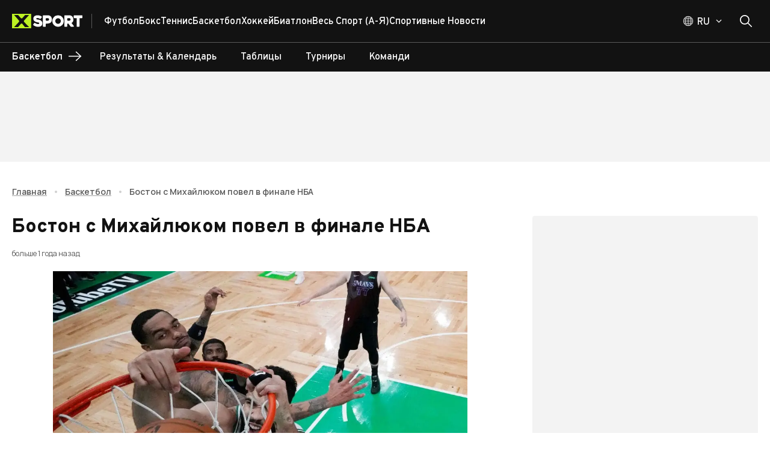

--- FILE ---
content_type: text/html; charset=utf-8
request_url: https://xsport.ua/ru/basketball_s/news/boston-s-mykhaylyukom-povel-v-fynale-nba_8950953/
body_size: 138426
content:
<!DOCTYPE html><html lang="ru"><head><meta charSet="utf-8"/><meta name="viewport" content="width=device-width, initial-scale=1"/><link rel="preload" as="image" imageSrcSet="/_next/image/?url=https%3A%2F%2Fems.xsport.ua%2Fsites%2Fdefault%2Ffiles%2Farticles%2F146f40a416a2416cf65dbd0002c73560.jpg&amp;w=50&amp;q=70 50w, /_next/image/?url=https%3A%2F%2Fems.xsport.ua%2Fsites%2Fdefault%2Ffiles%2Farticles%2F146f40a416a2416cf65dbd0002c73560.jpg&amp;w=100&amp;q=70 100w, /_next/image/?url=https%3A%2F%2Fems.xsport.ua%2Fsites%2Fdefault%2Ffiles%2Farticles%2F146f40a416a2416cf65dbd0002c73560.jpg&amp;w=150&amp;q=70 150w, /_next/image/?url=https%3A%2F%2Fems.xsport.ua%2Fsites%2Fdefault%2Ffiles%2Farticles%2F146f40a416a2416cf65dbd0002c73560.jpg&amp;w=250&amp;q=70 250w, /_next/image/?url=https%3A%2F%2Fems.xsport.ua%2Fsites%2Fdefault%2Ffiles%2Farticles%2F146f40a416a2416cf65dbd0002c73560.jpg&amp;w=350&amp;q=70 350w, /_next/image/?url=https%3A%2F%2Fems.xsport.ua%2Fsites%2Fdefault%2Ffiles%2Farticles%2F146f40a416a2416cf65dbd0002c73560.jpg&amp;w=450&amp;q=70 450w, /_next/image/?url=https%3A%2F%2Fems.xsport.ua%2Fsites%2Fdefault%2Ffiles%2Farticles%2F146f40a416a2416cf65dbd0002c73560.jpg&amp;w=600&amp;q=70 600w, /_next/image/?url=https%3A%2F%2Fems.xsport.ua%2Fsites%2Fdefault%2Ffiles%2Farticles%2F146f40a416a2416cf65dbd0002c73560.jpg&amp;w=768&amp;q=70 768w, /_next/image/?url=https%3A%2F%2Fems.xsport.ua%2Fsites%2Fdefault%2Ffiles%2Farticles%2F146f40a416a2416cf65dbd0002c73560.jpg&amp;w=1024&amp;q=70 1024w, /_next/image/?url=https%3A%2F%2Fems.xsport.ua%2Fsites%2Fdefault%2Ffiles%2Farticles%2F146f40a416a2416cf65dbd0002c73560.jpg&amp;w=1440&amp;q=70 1440w, /_next/image/?url=https%3A%2F%2Fems.xsport.ua%2Fsites%2Fdefault%2Ffiles%2Farticles%2F146f40a416a2416cf65dbd0002c73560.jpg&amp;w=1920&amp;q=70 1920w" imageSizes="(max-width: 449px) 338.3458646616541px, (max-width: 767px) 577.4436090225563px, (max-width: 1023px) 769.9248120300751px, (max-width: 1439px) 1082.7067669172932px, 1443.609022556391px" fetchPriority="high"/><link rel="stylesheet" href="/_next/static/css/87202f536fc06c8f.css" crossorigin="anonymous" data-precedence="next"/><link rel="preload" as="script" fetchPriority="low" href="/_next/static/chunks/webpack-15611a642afce6da.js" crossorigin=""/><script src="/_next/static/chunks/fd9d1056-1752ab696d445788.js" async="" crossorigin=""></script><script src="/_next/static/chunks/2117-ff55ebee9d673b8b.js" async="" crossorigin=""></script><script src="/_next/static/chunks/main-app-5294d1645fe5526e.js" async="" crossorigin=""></script><script src="/_next/static/chunks/2818-bab8258bda5daa87.js" async="" crossorigin=""></script><script src="/_next/static/chunks/2391-440d50089171f48d.js" async="" crossorigin=""></script><script src="/_next/static/chunks/3201-f055357c06e6f036.js" async="" crossorigin=""></script><script src="/_next/static/chunks/8667-414ff522bbed950f.js" async="" crossorigin=""></script><script src="/_next/static/chunks/5186-fc2bb71062d2ba25.js" async="" crossorigin=""></script><script src="/_next/static/chunks/7520-7c9698cfefc69a8c.js" async="" crossorigin=""></script><script src="/_next/static/chunks/7544-f4ecaa9b5484ab63.js" async="" crossorigin=""></script><script src="/_next/static/chunks/app/%5Blocale%5D/layout-67278269b07f5dc9.js" async="" crossorigin=""></script><script src="/_next/static/chunks/9980-2c6fc7aafb38aafe.js" async="" crossorigin=""></script><script src="/_next/static/chunks/9576-f6131821ac174c7a.js" async="" crossorigin=""></script><script src="/_next/static/chunks/77-d6022deacdb347bd.js" async="" crossorigin=""></script><script src="/_next/static/chunks/9673-9b730111b62d00f9.js" async="" crossorigin=""></script><script src="/_next/static/chunks/6900-d314a3b2241bc1c7.js" async="" crossorigin=""></script><script src="/_next/static/chunks/8259-2dbcbb9785cbfd89.js" async="" crossorigin=""></script><script src="/_next/static/chunks/9237-3fdce44c653207e2.js" async="" crossorigin=""></script><script src="/_next/static/chunks/9450-8ce442208f0668a0.js" async="" crossorigin=""></script><script src="/_next/static/chunks/9466-a1d0e1143d85698c.js" async="" crossorigin=""></script><script src="/_next/static/chunks/1182-0e6fe4512b42f334.js" async="" crossorigin=""></script><script src="/_next/static/chunks/2069-5266fd7959961f36.js" async="" crossorigin=""></script><script src="/_next/static/chunks/3591-8293fbb7914a01a5.js" async="" crossorigin=""></script><script src="/_next/static/chunks/8848-1b57b8eefc20a94c.js" async="" crossorigin=""></script><script src="/_next/static/chunks/3435-7d4961e580327e0c.js" async="" crossorigin=""></script><script src="/_next/static/chunks/2467-55e5bea2429c1401.js" async="" crossorigin=""></script><script src="/_next/static/chunks/988-169547ef14ab1411.js" async="" crossorigin=""></script><script src="/_next/static/chunks/app/%5Blocale%5D/(main-layout)/%5BsportAlias%5D/news/%5BnewsAlias%5D/page-fe29cf5bdc29beb3.js" async="" crossorigin=""></script><script src="/_next/static/chunks/2957-6dd01ea6fae76e1b.js" async="" crossorigin=""></script><script src="/_next/static/chunks/3825-360934968b4753cd.js" async="" crossorigin=""></script><script src="/_next/static/chunks/6516-e44141f240fca17a.js" async="" crossorigin=""></script><script src="/_next/static/chunks/2713-5a7d8df30c803995.js" async="" crossorigin=""></script><script src="/_next/static/chunks/6663-0715c21fee4ec928.js" async="" crossorigin=""></script><script src="/_next/static/chunks/9843-6807675dd3f7f973.js" async="" crossorigin=""></script><script src="/_next/static/chunks/6339-b87f736d43d5138e.js" async="" crossorigin=""></script><script src="/_next/static/chunks/1032-75935952aa2d2931.js" async="" crossorigin=""></script><script src="/_next/static/chunks/app/%5Blocale%5D/loading-3617e223de3fa9e8.js" async="" crossorigin=""></script><script src="/_next/static/chunks/3018-b1d158f56a6ff56b.js" async="" crossorigin=""></script><script src="/_next/static/chunks/app/%5Blocale%5D/(main-layout)/layout-611d7df224014185.js" async="" crossorigin=""></script><script src="/_next/static/chunks/app/%5Blocale%5D/not-found-9ced6cd76fce243a.js" async="" crossorigin=""></script><script src="/_next/static/chunks/app/%5Blocale%5D/(main-layout)/error-6a96dbbb4495173a.js" async="" crossorigin=""></script><link rel="preload" href="https://securepubads.g.doubleclick.net/tag/js/gpt.js" as="script"/><title>Бостон с Михайлюком повел в финале НБА</title><meta name="description" content="Селтикс обыграли Даллас в первом матче серии"/><meta name="keywords" content="баскетбол, новости, спорт, нба, плей-офф, финал, бостон, даллас, михайлюк"/><meta name="robots" content="index, follow, max-image-preview:large"/><link rel="canonical" href="https://xsport.ua/ru/basketball_s/news/boston-s-mykhaylyukom-povel-v-fynale-nba_8950953/"/><link rel="alternate" hrefLang="uk-UA" href="https://xsport.ua/ua/basketball_s/news/boston-z-mykhaylyukom-poviv-u-finali-nba_8950953/"/><link rel="alternate" hrefLang="ru-UA" href="https://xsport.ua/ru/basketball_s/news/boston-s-mykhaylyukom-povel-v-fynale-nba_8950953/"/><meta property="og:title" content="Бостон с Михайлюком повел в финале НБА"/><meta property="og:description" content="Селтикс обыграли Даллас в первом матче серии"/><meta property="og:url" content="https://xsport.ua/ru/basketball_s/news/boston-s-mykhaylyukom-povel-v-fynale-nba_8950953/"/><meta property="og:site_name" content="XSPORT.ua"/><meta property="og:image" content="https://ems.xsport.ua/sites/default/files/articles/146f40a416a2416cf65dbd0002c73560.jpg"/><meta property="og:type" content="article"/><meta name="twitter:card" content="summary_large_image"/><meta name="twitter:title" content="Бостон с Михайлюком повел в финале НБА"/><meta name="twitter:description" content="Селтикс обыграли Даллас в первом матче серии"/><meta name="twitter:image" content="https://ems.xsport.ua/sites/default/files/articles/146f40a416a2416cf65dbd0002c73560.jpg"/><link rel="icon" href="/favicon/favicon-16x16.png" type="image/png" sizes="16x16"/><link rel="icon" href="/favicon/favicon-32x32.png" type="image/png" sizes="32x32"/><link rel="icon" href="/favicon/favicon-192x192.png" type="image/png" sizes="192x192"/><link rel="icon" href="/favicon/favicon-512x512.png" type="image/png" sizes="512x512"/><link rel="apple-touch-icon" href="/favicon/apple-icon.png" sizes="180x180"/><meta name="next-size-adjust"/><script src="/_next/static/chunks/polyfills-42372ed130431b0a.js" crossorigin="anonymous" noModule=""></script><style data-emotion="css-global 749tei">html{height:100%;}html *,html *::before,html *::after{box-sizing:border-box;}html body{color:#121212;}html body .next-error-h1,html body .next-error-h1~div{color:#ffffff;}body{height:100%;display:-webkit-box;display:-webkit-flex;display:-ms-flexbox;display:flex;-webkit-flex-direction:column;-ms-flex-direction:column;flex-direction:column;margin:0;overflow-x:hidden;font-size:14px;}body strong,body b{font-weight:700;}body .sr-only{position:absolute;width:1px;height:1px;padding:0;margin:-1px;overflow:hidden;clip:rect(0, 0, 0, 0);white-space:nowrap;border-width:0;}body address{font-style:normal;}body ul{padding:0;margin:0;}body li{list-style:none;}body .hide-scroll::-webkit-scrollbar{display:none;-ms-overflow-style:none;scrollbar-width:none;}body .loading{position:relative;}body .loading::before{content:"";position:absolute;top:0;left:0;right:0;bottom:0;z-index:2;-webkit-backdrop-filter:blur(1px);backdrop-filter:blur(1px);}a{-webkit-transition:color 0.2s ease,opacity 0.2s ease;transition:color 0.2s ease,opacity 0.2s ease;}iframe{max-width:100%;}</style><style data-emotion="css-global z307ra">html{-webkit-font-smoothing:antialiased;-moz-osx-font-smoothing:grayscale;box-sizing:border-box;-webkit-text-size-adjust:100%;}*,*::before,*::after{box-sizing:inherit;}strong,b{font-weight:700;}body{margin:0;color:rgba(0, 0, 0, 0.87);font-family:'__Overpass_87a419','__Overpass_Fallback_87a419',Verdana,sans-serif;font-weight:400;font-size:1rem;line-height:1.5;background-color:#fff;}@media print{body{background-color:#ffffff;}}body::backdrop{background-color:#fff;}</style><style data-emotion="css-global animation-61bdi0">@-webkit-keyframes animation-61bdi0{0%{-webkit-transform:rotate(0deg);-moz-transform:rotate(0deg);-ms-transform:rotate(0deg);transform:rotate(0deg);}100%{-webkit-transform:rotate(360deg);-moz-transform:rotate(360deg);-ms-transform:rotate(360deg);transform:rotate(360deg);}}@keyframes animation-61bdi0{0%{-webkit-transform:rotate(0deg);-moz-transform:rotate(0deg);-ms-transform:rotate(0deg);transform:rotate(0deg);}100%{-webkit-transform:rotate(360deg);-moz-transform:rotate(360deg);-ms-transform:rotate(360deg);transform:rotate(360deg);}}</style><style data-emotion="css-global animation-1p2h4ri">@-webkit-keyframes animation-1p2h4ri{0%{stroke-dasharray:1px,200px;stroke-dashoffset:0;}50%{stroke-dasharray:100px,200px;stroke-dashoffset:-15px;}100%{stroke-dasharray:100px,200px;stroke-dashoffset:-125px;}}@keyframes animation-1p2h4ri{0%{stroke-dasharray:1px,200px;stroke-dashoffset:0;}50%{stroke-dasharray:100px,200px;stroke-dashoffset:-15px;}100%{stroke-dasharray:100px,200px;stroke-dashoffset:-125px;}}</style><style data-emotion="css o6q7af 1wccplg 890nw4 voneje fn77e1 oplpje j91iyq j3p7v ccmkwy 8newfa ferypy 1jujxqe 7fxpoz 1olm3mm 1wb9ucj 1nc3q9a 1xeiqmo 1uf1jen zm32jb 1mx9ix7 iurdik 13g2uig cak4yj 1ie9574 h6i425 f3ccui k0tyrq 11a9g00 8qjkqe vmj5i2 15fy4xm 1l1zv5c eltp44 25322i 1s2fih 5zoced 14jd0o3 79elbk 16t0w7m ua89wq 15yis7p 1n4ec7e 1a8cxun abrpqi 1ex6a89 5pryr3 13o7eu2 14891ef 1nsvgrf yxjjit ci3kvd u4p24i norvmn bni3fw q6pcdo 16utqr1 zvtf3o mak1lh 1ed35ck 1fz7wx1 ophnx6 1gblopn 5p8f88 bz78rz 1iwfj2f aep38m 1dm8hxc 8x4bf6 8vuz06 ruew6u 1r8553y 1ex1ofd dzde63 uewl2b pb29e2 1qfcu1d gy1a23 dn2qx evdn0j 1f1dx0 la21x5 etly7e 1p6k9zu 1rpch41 0 9wbybp 1sw1q65 1cydj9c fn7za8 q1su0y nhb8h9 13a2wwr 1yaj1la xe7umx 1j5w11i 1326053 1y4gx3a 10rjxj5 17a0qlm 1twsf8q 1btzg7g 1x683cp opgmt6 1tpwt2z 7inmuf rmz4vk rriwma 1hxtjj9 cu3hlz loiofp 14hwfv7 1t4azpk 1i06imo ssbwh9 1baulvz 18b7aqg 1avtife ctzuwp 1tffvwd vwo25y 1mle18q mcyi5t 18368j5 1ul5cj7 1rjvp1t 80gzie">.css-o6q7af{position:relative;background-color:#121212;z-index:100;}.css-1wccplg{width:100%;margin-left:auto;box-sizing:border-box;margin-right:auto;display:block;padding-left:20px;padding-right:20px;position:relative;max-width:100%;padding:0 16px;}@media (min-width:600px){.css-1wccplg{padding-left:30px;padding-right:30px;}}@media (min-width:1440px){.css-1wccplg{max-width:1440px;}}@media (min-width:600px){.css-1wccplg{padding:0 20px;max-width:1340px;}}@media (min-width:2560px){.css-1wccplg{max-width:1920px;}}@media (min-width:3800px){.css-1wccplg{max-width:2500px;}}.css-1wccplg .container{margin-left:16px;margin-right:16px;}@media (min-width:600px){.css-1wccplg .container{margin-left:20px;margin-right:20px;}}@media (min-width:1340px){.css-1wccplg .container{margin-left:calc((100vw - 1300px) / 2);margin-right:calc((100vw - 1300px) / 2);}}@media (min-width:2560px){.css-1wccplg .container{margin-left:calc((100vw - 1880px) / 2);margin-right:calc((100vw - 1880px) / 2);}}@media (min-width:3800px){.css-1wccplg .container{margin-left:calc((100vw - 2460px) / 2);margin-right:calc((100vw - 2460px) / 2);}}.css-890nw4{display:-webkit-box;display:-webkit-flex;display:-ms-flexbox;display:flex;-webkit-flex-direction:row;-ms-flex-direction:row;flex-direction:row;-webkit-box-pack:justify;-webkit-justify-content:space-between;justify-content:space-between;-webkit-align-items:center;-webkit-box-align:center;-ms-flex-align:center;align-items:center;height:70px;}.css-890nw4>:not(style):not(style){margin:0;}.css-890nw4>:not(style)~:not(style){margin-left:20px;}.css-voneje{display:-webkit-box;display:-webkit-flex;display:-ms-flexbox;display:flex;-webkit-flex-direction:row;-ms-flex-direction:row;flex-direction:row;-webkit-align-items:center;-webkit-box-align:center;-ms-flex-align:center;align-items:center;height:100%;}.css-fn77e1{display:-webkit-box;display:-webkit-flex;display:-ms-flexbox;display:flex;padding-right:15px;margin-right:20px;border-right:1px solid;}@media (min-width:0px){.css-fn77e1{border-color:transparent;}}@media (min-width:768px){.css-fn77e1{border-color:rgba(255, 255, 255, 0.3);}}.css-oplpje{-webkit-text-decoration:underline;text-decoration:underline;text-decoration-color:rgba(18, 18, 18, 0.4);display:-webkit-box;display:-webkit-flex;display:-ms-flexbox;display:flex;padding-right:15px;margin-right:20px;border-right:1px solid;}.css-oplpje:hover{text-decoration-color:inherit;}@media (min-width:0px){.css-oplpje{border-color:transparent;}}@media (min-width:768px){.css-oplpje{border-color:rgba(255, 255, 255, 0.3);}}.css-j91iyq{margin:0;font:inherit;-webkit-transition:color .3s;transition:color .3s;word-wrap:break-word;color:#121212;-webkit-text-decoration:underline;text-decoration:underline;text-decoration-color:rgba(18, 18, 18, 0.4);display:-webkit-box;display:-webkit-flex;display:-ms-flexbox;display:flex;padding-right:15px;margin-right:20px;border-right:1px solid;}.css-j91iyq>a{font:inherit;color:inherit;-webkit-text-decoration:none;text-decoration:none;}.css-j91iyq>a:hover{-webkit-text-decoration:underline;text-decoration:underline;}.css-j91iyq p{font-weight:500;font-family:'__Manrope_f82309','__Manrope_Fallback_f82309',Verdana,sans-serif;margin-top:0;}.css-j91iyq p:not(:last-of-type){margin-bottom:20px;}.css-j91iyq p:last-of-type{margin-bottom:0;}.css-j91iyq h2{margin-top:0;margin-bottom:1.2px;font-size:24px;font-weight:800;}@media (min-width:600px){.css-j91iyq h2{margin-bottom:2px;}}.css-j91iyq h3{margin-top:0;margin-bottom:1.2px;font-size:18px;font-weight:700;}@media (min-width:600px){.css-j91iyq h3{margin-bottom:2px;}}.css-j91iyq:hover{text-decoration-color:inherit;}@media (min-width:0px){.css-j91iyq{border-color:transparent;}}@media (min-width:768px){.css-j91iyq{border-color:rgba(255, 255, 255, 0.3);}}.css-j3p7v{display:-webkit-box;display:-webkit-flex;display:-ms-flexbox;display:flex;-webkit-flex-direction:row;-ms-flex-direction:row;flex-direction:row;-webkit-box-flex-wrap:wrap;-webkit-flex-wrap:wrap;-ms-flex-wrap:wrap;flex-wrap:wrap;height:100%;-webkit-align-items:center;-webkit-box-align:center;-ms-flex-align:center;align-items:center;padding-top:2px;overflow:hidden;gap:20px;}@media (min-width:0px){.css-j3p7v{display:none;}}@media (min-width:768px){.css-j3p7v{display:-webkit-box;display:-webkit-flex;display:-ms-flexbox;display:flex;}}.css-ccmkwy{display:-webkit-box;display:-webkit-flex;display:-ms-flexbox;display:flex;-webkit-box-pack:justify;-webkit-justify-content:space-between;justify-content:space-between;-webkit-align-items:center;-webkit-box-align:center;-ms-flex-align:center;align-items:center;color:#ffffff;text-transform:capitalize;-webkit-text-decoration:none;text-decoration:none;font-weight:500;padding:16px;border-top:1px solid rgba(255, 255, 255, 0.2);}.css-ccmkwy:last-of-type{padding-bottom:16px;border-bottom:1px solid rgba(255, 255, 255, 0.2);}.css-ccmkwy>svg{color:#BDF223;}@media (min-width:768px){.css-ccmkwy>svg{display:none;}}@media (min-width:768px){.css-ccmkwy{padding:0;border-top:none;}.css-ccmkwy:last-of-type{padding-bottom:0;border-bottom:none;}}.css-ccmkwy:hover,.css-ccmkwy.active{-webkit-text-decoration:underline;text-decoration:underline;text-decoration-color:#BDF223;text-underline-offset:8px;text-decoration-thickness:3px;}.css-8newfa{margin:0;font-family:'__Overpass_87a419','__Overpass_Fallback_87a419',Verdana,sans-serif;font-weight:400;font-size:1rem;line-height:1.5;-webkit-transition:color .3s;transition:color .3s;word-wrap:break-word;font-size:16px;font-weight:700;height:100%;display:-webkit-box;display:-webkit-flex;display:-ms-flexbox;display:flex;-webkit-box-pack:justify;-webkit-justify-content:space-between;justify-content:space-between;-webkit-align-items:center;-webkit-box-align:center;-ms-flex-align:center;align-items:center;color:#ffffff;text-transform:capitalize;-webkit-text-decoration:none;text-decoration:none;font-weight:500;padding:16px;border-top:1px solid rgba(255, 255, 255, 0.2);}.css-8newfa>a{font:inherit;color:inherit;-webkit-text-decoration:none;text-decoration:none;}.css-8newfa>a:hover{-webkit-text-decoration:underline;text-decoration:underline;}.css-8newfa p{font-weight:500;font-family:'__Manrope_f82309','__Manrope_Fallback_f82309',Verdana,sans-serif;margin-top:0;}.css-8newfa p:not(:last-of-type){margin-bottom:20px;}.css-8newfa p:last-of-type{margin-bottom:0;}.css-8newfa h2{margin-top:0;margin-bottom:1.2px;font-size:24px;font-weight:800;}@media (min-width:600px){.css-8newfa h2{margin-bottom:2px;}}.css-8newfa h3{margin-top:0;margin-bottom:1.2px;font-size:18px;font-weight:700;}@media (min-width:600px){.css-8newfa h3{margin-bottom:2px;}}.css-8newfa:last-of-type{padding-bottom:16px;border-bottom:1px solid rgba(255, 255, 255, 0.2);}.css-8newfa>svg{color:#BDF223;}@media (min-width:768px){.css-8newfa>svg{display:none;}}@media (min-width:768px){.css-8newfa{padding:0;border-top:none;}.css-8newfa:last-of-type{padding-bottom:0;border-bottom:none;}}.css-8newfa:hover,.css-8newfa.active{-webkit-text-decoration:underline;text-decoration:underline;text-decoration-color:#BDF223;text-underline-offset:8px;text-decoration-thickness:3px;}.css-ferypy{-webkit-text-decoration:underline;text-decoration:underline;text-decoration-color:rgba(18, 18, 18, 0.4);margin:0;font-family:'__Overpass_87a419','__Overpass_Fallback_87a419',Verdana,sans-serif;font-weight:400;font-size:1rem;line-height:1.5;-webkit-transition:color .3s;transition:color .3s;word-wrap:break-word;font-size:16px;font-weight:700;height:100%;display:-webkit-box;display:-webkit-flex;display:-ms-flexbox;display:flex;-webkit-box-pack:justify;-webkit-justify-content:space-between;justify-content:space-between;-webkit-align-items:center;-webkit-box-align:center;-ms-flex-align:center;align-items:center;color:#ffffff;text-transform:capitalize;-webkit-text-decoration:none;text-decoration:none;font-weight:500;padding:16px;border-top:1px solid rgba(255, 255, 255, 0.2);}.css-ferypy:hover{text-decoration-color:inherit;}.css-ferypy>a{font:inherit;color:inherit;-webkit-text-decoration:none;text-decoration:none;}.css-ferypy>a:hover{-webkit-text-decoration:underline;text-decoration:underline;}.css-ferypy p{font-weight:500;font-family:'__Manrope_f82309','__Manrope_Fallback_f82309',Verdana,sans-serif;margin-top:0;}.css-ferypy p:not(:last-of-type){margin-bottom:20px;}.css-ferypy p:last-of-type{margin-bottom:0;}.css-ferypy h2{margin-top:0;margin-bottom:1.2px;font-size:24px;font-weight:800;}@media (min-width:600px){.css-ferypy h2{margin-bottom:2px;}}.css-ferypy h3{margin-top:0;margin-bottom:1.2px;font-size:18px;font-weight:700;}@media (min-width:600px){.css-ferypy h3{margin-bottom:2px;}}.css-ferypy:last-of-type{padding-bottom:16px;border-bottom:1px solid rgba(255, 255, 255, 0.2);}.css-ferypy>svg{color:#BDF223;}@media (min-width:768px){.css-ferypy>svg{display:none;}}@media (min-width:768px){.css-ferypy{padding:0;border-top:none;}.css-ferypy:last-of-type{padding-bottom:0;border-bottom:none;}}.css-ferypy:hover,.css-ferypy.active{-webkit-text-decoration:underline;text-decoration:underline;text-decoration-color:#BDF223;text-underline-offset:8px;text-decoration-thickness:3px;}.css-1jujxqe{margin:0;font:inherit;-webkit-transition:color .3s;transition:color .3s;word-wrap:break-word;color:#121212;-webkit-text-decoration:underline;text-decoration:underline;text-decoration-color:rgba(18, 18, 18, 0.4);margin:0;font-family:'__Overpass_87a419','__Overpass_Fallback_87a419',Verdana,sans-serif;font-weight:400;font-size:1rem;line-height:1.5;-webkit-transition:color .3s;transition:color .3s;word-wrap:break-word;font-size:16px;font-weight:700;height:100%;display:-webkit-box;display:-webkit-flex;display:-ms-flexbox;display:flex;-webkit-box-pack:justify;-webkit-justify-content:space-between;justify-content:space-between;-webkit-align-items:center;-webkit-box-align:center;-ms-flex-align:center;align-items:center;color:#ffffff;text-transform:capitalize;-webkit-text-decoration:none;text-decoration:none;font-weight:500;padding:16px;border-top:1px solid rgba(255, 255, 255, 0.2);}.css-1jujxqe>a{font:inherit;color:inherit;-webkit-text-decoration:none;text-decoration:none;}.css-1jujxqe>a:hover{-webkit-text-decoration:underline;text-decoration:underline;}.css-1jujxqe p{font-weight:500;font-family:'__Manrope_f82309','__Manrope_Fallback_f82309',Verdana,sans-serif;margin-top:0;}.css-1jujxqe p:not(:last-of-type){margin-bottom:20px;}.css-1jujxqe p:last-of-type{margin-bottom:0;}.css-1jujxqe h2{margin-top:0;margin-bottom:1.2px;font-size:24px;font-weight:800;}@media (min-width:600px){.css-1jujxqe h2{margin-bottom:2px;}}.css-1jujxqe h3{margin-top:0;margin-bottom:1.2px;font-size:18px;font-weight:700;}@media (min-width:600px){.css-1jujxqe h3{margin-bottom:2px;}}.css-1jujxqe:hover{text-decoration-color:inherit;}.css-1jujxqe>a{font:inherit;color:inherit;-webkit-text-decoration:none;text-decoration:none;}.css-1jujxqe>a:hover{-webkit-text-decoration:underline;text-decoration:underline;}.css-1jujxqe p{font-weight:500;font-family:'__Manrope_f82309','__Manrope_Fallback_f82309',Verdana,sans-serif;margin-top:0;}.css-1jujxqe p:not(:last-of-type){margin-bottom:20px;}.css-1jujxqe p:last-of-type{margin-bottom:0;}.css-1jujxqe h2{margin-top:0;margin-bottom:1.2px;font-size:24px;font-weight:800;}@media (min-width:600px){.css-1jujxqe h2{margin-bottom:2px;}}.css-1jujxqe h3{margin-top:0;margin-bottom:1.2px;font-size:18px;font-weight:700;}@media (min-width:600px){.css-1jujxqe h3{margin-bottom:2px;}}.css-1jujxqe:last-of-type{padding-bottom:16px;border-bottom:1px solid rgba(255, 255, 255, 0.2);}.css-1jujxqe>svg{color:#BDF223;}@media (min-width:768px){.css-1jujxqe>svg{display:none;}}@media (min-width:768px){.css-1jujxqe{padding:0;border-top:none;}.css-1jujxqe:last-of-type{padding-bottom:0;border-bottom:none;}}.css-1jujxqe:hover,.css-1jujxqe.active{-webkit-text-decoration:underline;text-decoration:underline;text-decoration-color:#BDF223;text-underline-offset:8px;text-decoration-thickness:3px;}.css-7fxpoz{z-index:1200;top:64px;}.css-1olm3mm{display:-webkit-box;display:-webkit-flex;display:-ms-flexbox;display:flex;-webkit-flex-direction:row;-ms-flex-direction:row;flex-direction:row;-webkit-align-items:center;-webkit-box-align:center;-ms-flex-align:center;align-items:center;}@media (min-width:0px){.css-1olm3mm>:not(style):not(style){margin:0;}.css-1olm3mm>:not(style)~:not(style){margin-left:10px;}}@media (min-width:768px){.css-1olm3mm>:not(style):not(style){margin:0;}.css-1olm3mm>:not(style)~:not(style){margin-left:20px;}}@media (min-width:0px){.css-1wb9ucj{display:none;}}@media (min-width:768px){.css-1wb9ucj{display:-webkit-box;display:-webkit-flex;display:-ms-flexbox;display:flex;}}.css-1nc3q9a{display:-webkit-box;display:-webkit-flex;display:-ms-flexbox;display:flex;-webkit-flex-direction:column;-ms-flex-direction:column;flex-direction:column;position:relative;}@media (min-width:0px){.css-1nc3q9a{-webkit-flex-direction:row;-ms-flex-direction:row;flex-direction:row;}}@media (min-width:768px){.css-1nc3q9a{-webkit-flex-direction:column;-ms-flex-direction:column;flex-direction:column;}}.css-1xeiqmo{display:-webkit-box;display:-webkit-flex;display:-ms-flexbox;display:flex;-webkit-flex-direction:row;-ms-flex-direction:row;flex-direction:row;cursor:pointer;}.css-1xeiqmo svg,.css-1xeiqmo .MuiButtonBase-root svg path,.css-1xeiqmo .MuiTypography-root{-webkit-transition:all 0.3s ease;transition:all 0.3s ease;}.css-1xeiqmo:hover .MuiTypography-root{color:#BDF223;}.css-1xeiqmo:hover .MuiButtonBase-root svg path{stroke:#BDF223;}.css-1xeiqmo:hover svg{color:#BDF223;}.css-1uf1jen{text-align:center;-webkit-flex:0 0 auto;-ms-flex:0 0 auto;flex:0 0 auto;font-size:1.5rem;padding:8px;border-radius:50%;overflow:visible;color:rgba(0, 0, 0, 0.54);-webkit-transition:background-color 150ms cubic-bezier(0.4, 0, 0.2, 1) 0ms;transition:background-color 150ms cubic-bezier(0.4, 0, 0.2, 1) 0ms;padding:5px;font-size:1.125rem;width:50px;height:50px;padding:0;display:-webkit-box;display:-webkit-flex;display:-ms-flexbox;display:flex;-webkit-align-items:center;-webkit-box-align:center;-ms-flex-align:center;align-items:center;-webkit-box-pack:center;-ms-flex-pack:center;-webkit-justify-content:center;justify-content:center;color:#121212;-webkit-transition:background-color 0.2s ease;transition:background-color 0.2s ease;}.css-1uf1jen.Mui-disabled{background-color:transparent;color:rgba(0, 0, 0, 0.26);}.css-1uf1jen:disabled{opacity:0.4;pointer-events:none;}.css-1uf1jen.MuiIconButton-sizeSmall{width:40px;height:40px;}.css-1uf1jen.MuiIconButton-sizeLarge{width:60px;height:60px;}.css-1uf1jen.MuiIconButton-colorSecondary{background-color:#BDF223;color:#121212;}.css-1uf1jen.MuiIconButton-colorSecondary:hover{background-color:rgba(189, 242, 35, 0.8);}.css-1uf1jen.MuiIconButton-colorPrimary{color:#121212;border:1px solid #121212;}.css-1uf1jen.MuiIconButton-colorPrimary:hover{background-color:#BDF223;border-color:#BDF223;color:#121212;}.css-1uf1jen.MuiIconButton-colorWhite{color:#ffffff;border:1px solid #ffffff;}.css-1uf1jen.MuiIconButton-colorWhite:hover{background-color:#BDF223;border-color:#BDF223;color:#121212;}@media (min-width:0px){.css-1uf1jen{padding-left:0px;}}@media (min-width:768px){.css-1uf1jen{padding-left:10px;}}@media (min-width:0px){.css-1uf1jen.css-1uf1jen{width:20px;height:20px;}}@media (min-width:768px){.css-1uf1jen.css-1uf1jen{width:40px;height:40px;}}.css-zm32jb{display:-webkit-inline-box;display:-webkit-inline-flex;display:-ms-inline-flexbox;display:inline-flex;-webkit-align-items:center;-webkit-box-align:center;-ms-flex-align:center;align-items:center;-webkit-box-pack:center;-ms-flex-pack:center;-webkit-justify-content:center;justify-content:center;position:relative;box-sizing:border-box;-webkit-tap-highlight-color:transparent;background-color:transparent;outline:0;border:0;margin:0;border-radius:0;padding:0;cursor:pointer;-webkit-user-select:none;-moz-user-select:none;-ms-user-select:none;user-select:none;vertical-align:middle;-moz-appearance:none;-webkit-appearance:none;-webkit-text-decoration:none;text-decoration:none;color:inherit;font-family:'__Overpass_87a419','__Overpass_Fallback_87a419',Verdana,sans-serif;font-size:14px;text-align:center;-webkit-flex:0 0 auto;-ms-flex:0 0 auto;flex:0 0 auto;font-size:1.5rem;padding:8px;border-radius:50%;overflow:visible;color:rgba(0, 0, 0, 0.54);-webkit-transition:background-color 150ms cubic-bezier(0.4, 0, 0.2, 1) 0ms;transition:background-color 150ms cubic-bezier(0.4, 0, 0.2, 1) 0ms;padding:5px;font-size:1.125rem;width:50px;height:50px;padding:0;display:-webkit-box;display:-webkit-flex;display:-ms-flexbox;display:flex;-webkit-align-items:center;-webkit-box-align:center;-ms-flex-align:center;align-items:center;-webkit-box-pack:center;-ms-flex-pack:center;-webkit-justify-content:center;justify-content:center;color:#121212;-webkit-transition:background-color 0.2s ease;transition:background-color 0.2s ease;}.css-zm32jb::-moz-focus-inner{border-style:none;}.css-zm32jb.Mui-disabled{pointer-events:none;cursor:default;}@media print{.css-zm32jb{-webkit-print-color-adjust:exact;color-adjust:exact;}}.css-zm32jb:hover{-webkit-text-decoration:underline;text-decoration:underline;}.css-zm32jb.MuiLink-root{text-align:center;}.css-zm32jb.Mui-disabled{background-color:transparent;color:rgba(0, 0, 0, 0.26);}.css-zm32jb:disabled{opacity:0.4;pointer-events:none;}.css-zm32jb.MuiIconButton-sizeSmall{width:40px;height:40px;}.css-zm32jb.MuiIconButton-sizeLarge{width:60px;height:60px;}.css-zm32jb.MuiIconButton-colorSecondary{background-color:#BDF223;color:#121212;}.css-zm32jb.MuiIconButton-colorSecondary:hover{background-color:rgba(189, 242, 35, 0.8);}.css-zm32jb.MuiIconButton-colorPrimary{color:#121212;border:1px solid #121212;}.css-zm32jb.MuiIconButton-colorPrimary:hover{background-color:#BDF223;border-color:#BDF223;color:#121212;}.css-zm32jb.MuiIconButton-colorWhite{color:#ffffff;border:1px solid #ffffff;}.css-zm32jb.MuiIconButton-colorWhite:hover{background-color:#BDF223;border-color:#BDF223;color:#121212;}@media (min-width:0px){.css-zm32jb{padding-left:0px;}}@media (min-width:768px){.css-zm32jb{padding-left:10px;}}@media (min-width:0px){.css-zm32jb.css-zm32jb{width:20px;height:20px;}}@media (min-width:768px){.css-zm32jb.css-zm32jb{width:40px;height:40px;}}.css-1mx9ix7{display:-webkit-box;display:-webkit-flex;display:-ms-flexbox;display:flex;-webkit-flex-direction:row;-ms-flex-direction:row;flex-direction:row;-webkit-align-items:center;-webkit-box-align:center;-ms-flex-align:center;align-items:center;}.css-1mx9ix7>:not(style):not(style){margin:0;}.css-1mx9ix7>:not(style)~:not(style){margin-left:10px;}@media (min-width:0px){.css-1mx9ix7{display:none;}}@media (min-width:768px){.css-1mx9ix7{display:-webkit-box;display:-webkit-flex;display:-ms-flexbox;display:flex;}}.css-iurdik{margin:0;-webkit-transition:color .3s;transition:color .3s;word-wrap:break-word;font-size:16px;font-weight:500;color:#ffffff;text-transform:uppercase;padding-top:3px;}.css-iurdik>a{font:inherit;color:inherit;-webkit-text-decoration:none;text-decoration:none;}.css-iurdik>a:hover{-webkit-text-decoration:underline;text-decoration:underline;}.css-iurdik p{font-weight:500;font-family:'__Manrope_f82309','__Manrope_Fallback_f82309',Verdana,sans-serif;margin-top:0;}.css-iurdik p:not(:last-of-type){margin-bottom:20px;}.css-iurdik p:last-of-type{margin-bottom:0;}.css-iurdik h2{margin-top:0;margin-bottom:1.2px;font-size:24px;font-weight:800;}@media (min-width:600px){.css-iurdik h2{margin-bottom:2px;}}.css-iurdik h3{margin-top:0;margin-bottom:1.2px;font-size:18px;font-weight:700;}@media (min-width:600px){.css-iurdik h3{margin-bottom:2px;}}.css-13g2uig{position:absolute;top:52px;left:50%;-webkit-transform:translateX(-50%);-moz-transform:translateX(-50%);-ms-transform:translateX(-50%);transform:translateX(-50%);opacity:0;pointer-events:none;background-color:#121212;z-index:10;}.css-cak4yj{position:absolute;top:52px;left:50%;-webkit-transform:translateX(-50%);-moz-transform:translateX(-50%);-ms-transform:translateX(-50%);transform:translateX(-50%);opacity:0;pointer-events:none;background-color:#121212;z-index:10;}@media (min-width:0px){.css-cak4yj{display:none;}}@media (min-width:768px){.css-cak4yj{display:block;}}.css-1ie9574{font-family:'__Overpass_87a419','__Overpass_Fallback_87a419',Verdana,sans-serif;font-weight:400;font-size:1rem;line-height:1.5;display:-webkit-box;display:-webkit-flex;display:-ms-flexbox;display:flex;-webkit-box-pack:start;-ms-flex-pack:start;-webkit-justify-content:flex-start;justify-content:flex-start;-webkit-align-items:center;-webkit-box-align:center;-ms-flex-align:center;align-items:center;position:relative;-webkit-text-decoration:none;text-decoration:none;min-height:48px;padding-top:6px;padding-bottom:6px;box-sizing:border-box;white-space:nowrap;padding-left:16px;padding-right:16px;padding-top:10px;padding-bottom:10px;padding-left:20px;padding-right:20px;}.css-1ie9574:hover{-webkit-text-decoration:none;text-decoration:none;background-color:rgba(0, 0, 0, 0.04);}@media (hover: none){.css-1ie9574:hover{background-color:transparent;}}.css-1ie9574.Mui-selected{background-color:rgba(18, 18, 18, 0.08);}.css-1ie9574.Mui-selected.Mui-focusVisible{background-color:rgba(18, 18, 18, 0.2);}.css-1ie9574.Mui-selected:hover{background-color:rgba(18, 18, 18, 0.12);}@media (hover: none){.css-1ie9574.Mui-selected:hover{background-color:rgba(18, 18, 18, 0.08);}}.css-1ie9574.Mui-focusVisible{background-color:rgba(0, 0, 0, 0.12);}.css-1ie9574.Mui-disabled{opacity:0.38;}.css-1ie9574+.MuiDivider-root{margin-top:10px;margin-bottom:10px;}.css-1ie9574+.MuiDivider-inset{margin-left:52px;}.css-1ie9574 .MuiListItemText-root{margin-top:0;margin-bottom:0;}.css-1ie9574 .MuiListItemText-inset{padding-left:36px;}.css-1ie9574 .MuiListItemIcon-root{min-width:36px;}@media (min-width:600px){.css-1ie9574{min-height:auto;}}.css-1ie9574:hover{background-color:#414141;}.css-h6i425{display:-webkit-inline-box;display:-webkit-inline-flex;display:-ms-inline-flexbox;display:inline-flex;-webkit-align-items:center;-webkit-box-align:center;-ms-flex-align:center;align-items:center;-webkit-box-pack:center;-ms-flex-pack:center;-webkit-justify-content:center;justify-content:center;position:relative;box-sizing:border-box;-webkit-tap-highlight-color:transparent;background-color:transparent;outline:0;border:0;margin:0;border-radius:0;padding:0;cursor:pointer;-webkit-user-select:none;-moz-user-select:none;-ms-user-select:none;user-select:none;vertical-align:middle;-moz-appearance:none;-webkit-appearance:none;-webkit-text-decoration:none;text-decoration:none;color:inherit;font-family:'__Overpass_87a419','__Overpass_Fallback_87a419',Verdana,sans-serif;font-size:14px;font-family:'__Overpass_87a419','__Overpass_Fallback_87a419',Verdana,sans-serif;font-weight:400;font-size:1rem;line-height:1.5;display:-webkit-box;display:-webkit-flex;display:-ms-flexbox;display:flex;-webkit-box-pack:start;-ms-flex-pack:start;-webkit-justify-content:flex-start;justify-content:flex-start;-webkit-align-items:center;-webkit-box-align:center;-ms-flex-align:center;align-items:center;position:relative;-webkit-text-decoration:none;text-decoration:none;min-height:48px;padding-top:6px;padding-bottom:6px;box-sizing:border-box;white-space:nowrap;padding-left:16px;padding-right:16px;padding-top:10px;padding-bottom:10px;padding-left:20px;padding-right:20px;}.css-h6i425::-moz-focus-inner{border-style:none;}.css-h6i425.Mui-disabled{pointer-events:none;cursor:default;}@media print{.css-h6i425{-webkit-print-color-adjust:exact;color-adjust:exact;}}.css-h6i425:hover{-webkit-text-decoration:underline;text-decoration:underline;}.css-h6i425.MuiLink-root{text-align:center;}.css-h6i425:hover{-webkit-text-decoration:none;text-decoration:none;background-color:rgba(0, 0, 0, 0.04);}@media (hover: none){.css-h6i425:hover{background-color:transparent;}}.css-h6i425.Mui-selected{background-color:rgba(18, 18, 18, 0.08);}.css-h6i425.Mui-selected.Mui-focusVisible{background-color:rgba(18, 18, 18, 0.2);}.css-h6i425.Mui-selected:hover{background-color:rgba(18, 18, 18, 0.12);}@media (hover: none){.css-h6i425.Mui-selected:hover{background-color:rgba(18, 18, 18, 0.08);}}.css-h6i425.Mui-focusVisible{background-color:rgba(0, 0, 0, 0.12);}.css-h6i425.Mui-disabled{opacity:0.38;}.css-h6i425+.MuiDivider-root{margin-top:10px;margin-bottom:10px;}.css-h6i425+.MuiDivider-inset{margin-left:52px;}.css-h6i425 .MuiListItemText-root{margin-top:0;margin-bottom:0;}.css-h6i425 .MuiListItemText-inset{padding-left:36px;}.css-h6i425 .MuiListItemIcon-root{min-width:36px;}@media (min-width:600px){.css-h6i425{min-height:auto;}}.css-h6i425:hover{background-color:#414141;}.css-f3ccui{margin:0;font-family:'__Overpass_87a419','__Overpass_Fallback_87a419',Verdana,sans-serif;font-weight:400;font-size:1rem;line-height:1.5;-webkit-transition:color .3s;transition:color .3s;word-wrap:break-word;font-size:16px;font-weight:700;color:#ffffff;-webkit-text-decoration:none;text-decoration:none;pointer-events:none;}.css-f3ccui>a{font:inherit;color:inherit;-webkit-text-decoration:none;text-decoration:none;}.css-f3ccui>a:hover{-webkit-text-decoration:underline;text-decoration:underline;}.css-f3ccui p{font-weight:500;font-family:'__Manrope_f82309','__Manrope_Fallback_f82309',Verdana,sans-serif;margin-top:0;}.css-f3ccui p:not(:last-of-type){margin-bottom:20px;}.css-f3ccui p:last-of-type{margin-bottom:0;}.css-f3ccui h2{margin-top:0;margin-bottom:1.2px;font-size:24px;font-weight:800;}@media (min-width:600px){.css-f3ccui h2{margin-bottom:2px;}}.css-f3ccui h3{margin-top:0;margin-bottom:1.2px;font-size:18px;font-weight:700;}@media (min-width:600px){.css-f3ccui h3{margin-bottom:2px;}}.css-k0tyrq{-webkit-text-decoration:underline;text-decoration:underline;text-decoration-color:rgba(18, 18, 18, 0.4);margin:0;font-family:'__Overpass_87a419','__Overpass_Fallback_87a419',Verdana,sans-serif;font-weight:400;font-size:1rem;line-height:1.5;-webkit-transition:color .3s;transition:color .3s;word-wrap:break-word;font-size:16px;font-weight:700;color:#ffffff;-webkit-text-decoration:none;text-decoration:none;pointer-events:none;}.css-k0tyrq:hover{text-decoration-color:inherit;}.css-k0tyrq>a{font:inherit;color:inherit;-webkit-text-decoration:none;text-decoration:none;}.css-k0tyrq>a:hover{-webkit-text-decoration:underline;text-decoration:underline;}.css-k0tyrq p{font-weight:500;font-family:'__Manrope_f82309','__Manrope_Fallback_f82309',Verdana,sans-serif;margin-top:0;}.css-k0tyrq p:not(:last-of-type){margin-bottom:20px;}.css-k0tyrq p:last-of-type{margin-bottom:0;}.css-k0tyrq h2{margin-top:0;margin-bottom:1.2px;font-size:24px;font-weight:800;}@media (min-width:600px){.css-k0tyrq h2{margin-bottom:2px;}}.css-k0tyrq h3{margin-top:0;margin-bottom:1.2px;font-size:18px;font-weight:700;}@media (min-width:600px){.css-k0tyrq h3{margin-bottom:2px;}}.css-11a9g00{margin:0;font:inherit;-webkit-transition:color .3s;transition:color .3s;word-wrap:break-word;color:#121212;-webkit-text-decoration:underline;text-decoration:underline;text-decoration-color:rgba(18, 18, 18, 0.4);margin:0;font-family:'__Overpass_87a419','__Overpass_Fallback_87a419',Verdana,sans-serif;font-weight:400;font-size:1rem;line-height:1.5;-webkit-transition:color .3s;transition:color .3s;word-wrap:break-word;font-size:16px;font-weight:700;color:#ffffff;-webkit-text-decoration:none;text-decoration:none;pointer-events:none;}.css-11a9g00>a{font:inherit;color:inherit;-webkit-text-decoration:none;text-decoration:none;}.css-11a9g00>a:hover{-webkit-text-decoration:underline;text-decoration:underline;}.css-11a9g00 p{font-weight:500;font-family:'__Manrope_f82309','__Manrope_Fallback_f82309',Verdana,sans-serif;margin-top:0;}.css-11a9g00 p:not(:last-of-type){margin-bottom:20px;}.css-11a9g00 p:last-of-type{margin-bottom:0;}.css-11a9g00 h2{margin-top:0;margin-bottom:1.2px;font-size:24px;font-weight:800;}@media (min-width:600px){.css-11a9g00 h2{margin-bottom:2px;}}.css-11a9g00 h3{margin-top:0;margin-bottom:1.2px;font-size:18px;font-weight:700;}@media (min-width:600px){.css-11a9g00 h3{margin-bottom:2px;}}.css-11a9g00:hover{text-decoration-color:inherit;}.css-11a9g00>a{font:inherit;color:inherit;-webkit-text-decoration:none;text-decoration:none;}.css-11a9g00>a:hover{-webkit-text-decoration:underline;text-decoration:underline;}.css-11a9g00 p{font-weight:500;font-family:'__Manrope_f82309','__Manrope_Fallback_f82309',Verdana,sans-serif;margin-top:0;}.css-11a9g00 p:not(:last-of-type){margin-bottom:20px;}.css-11a9g00 p:last-of-type{margin-bottom:0;}.css-11a9g00 h2{margin-top:0;margin-bottom:1.2px;font-size:24px;font-weight:800;}@media (min-width:600px){.css-11a9g00 h2{margin-bottom:2px;}}.css-11a9g00 h3{margin-top:0;margin-bottom:1.2px;font-size:18px;font-weight:700;}@media (min-width:600px){.css-11a9g00 h3{margin-bottom:2px;}}.css-8qjkqe{display:-webkit-box;display:-webkit-flex;display:-ms-flexbox;display:flex;-webkit-flex-direction:row;-ms-flex-direction:row;flex-direction:row;margin-left:12px;}.css-8qjkqe>:not(style):not(style){margin:0;}.css-8qjkqe>:not(style)~:not(style){margin-left:20px;}@media (min-width:0px){.css-8qjkqe{display:-webkit-box;display:-webkit-flex;display:-ms-flexbox;display:flex;}}@media (min-width:768px){.css-8qjkqe{display:none;}}.css-vmj5i2{font-family:'__Overpass_87a419','__Overpass_Fallback_87a419',Verdana,sans-serif;font-weight:400;font-size:1rem;line-height:1.5;display:-webkit-box;display:-webkit-flex;display:-ms-flexbox;display:flex;-webkit-box-pack:start;-ms-flex-pack:start;-webkit-justify-content:flex-start;justify-content:flex-start;-webkit-align-items:center;-webkit-box-align:center;-ms-flex-align:center;align-items:center;position:relative;-webkit-text-decoration:none;text-decoration:none;min-height:48px;padding-top:6px;padding-bottom:6px;box-sizing:border-box;white-space:nowrap;padding-left:16px;padding-right:16px;padding:0px;min-height:initial;}.css-vmj5i2:hover{-webkit-text-decoration:none;text-decoration:none;background-color:rgba(0, 0, 0, 0.04);}@media (hover: none){.css-vmj5i2:hover{background-color:transparent;}}.css-vmj5i2.Mui-selected{background-color:rgba(18, 18, 18, 0.08);}.css-vmj5i2.Mui-selected.Mui-focusVisible{background-color:rgba(18, 18, 18, 0.2);}.css-vmj5i2.Mui-selected:hover{background-color:rgba(18, 18, 18, 0.12);}@media (hover: none){.css-vmj5i2.Mui-selected:hover{background-color:rgba(18, 18, 18, 0.08);}}.css-vmj5i2.Mui-focusVisible{background-color:rgba(0, 0, 0, 0.12);}.css-vmj5i2.Mui-disabled{opacity:0.38;}.css-vmj5i2+.MuiDivider-root{margin-top:10px;margin-bottom:10px;}.css-vmj5i2+.MuiDivider-inset{margin-left:52px;}.css-vmj5i2 .MuiListItemText-root{margin-top:0;margin-bottom:0;}.css-vmj5i2 .MuiListItemText-inset{padding-left:36px;}.css-vmj5i2 .MuiListItemIcon-root{min-width:36px;}@media (min-width:600px){.css-vmj5i2{min-height:auto;}}.css-15fy4xm{display:-webkit-inline-box;display:-webkit-inline-flex;display:-ms-inline-flexbox;display:inline-flex;-webkit-align-items:center;-webkit-box-align:center;-ms-flex-align:center;align-items:center;-webkit-box-pack:center;-ms-flex-pack:center;-webkit-justify-content:center;justify-content:center;position:relative;box-sizing:border-box;-webkit-tap-highlight-color:transparent;background-color:transparent;outline:0;border:0;margin:0;border-radius:0;padding:0;cursor:pointer;-webkit-user-select:none;-moz-user-select:none;-ms-user-select:none;user-select:none;vertical-align:middle;-moz-appearance:none;-webkit-appearance:none;-webkit-text-decoration:none;text-decoration:none;color:inherit;font-family:'__Overpass_87a419','__Overpass_Fallback_87a419',Verdana,sans-serif;font-size:14px;font-family:'__Overpass_87a419','__Overpass_Fallback_87a419',Verdana,sans-serif;font-weight:400;font-size:1rem;line-height:1.5;display:-webkit-box;display:-webkit-flex;display:-ms-flexbox;display:flex;-webkit-box-pack:start;-ms-flex-pack:start;-webkit-justify-content:flex-start;justify-content:flex-start;-webkit-align-items:center;-webkit-box-align:center;-ms-flex-align:center;align-items:center;position:relative;-webkit-text-decoration:none;text-decoration:none;min-height:48px;padding-top:6px;padding-bottom:6px;box-sizing:border-box;white-space:nowrap;padding-left:16px;padding-right:16px;padding:0px;min-height:initial;}.css-15fy4xm::-moz-focus-inner{border-style:none;}.css-15fy4xm.Mui-disabled{pointer-events:none;cursor:default;}@media print{.css-15fy4xm{-webkit-print-color-adjust:exact;color-adjust:exact;}}.css-15fy4xm:hover{-webkit-text-decoration:underline;text-decoration:underline;}.css-15fy4xm.MuiLink-root{text-align:center;}.css-15fy4xm:hover{-webkit-text-decoration:none;text-decoration:none;background-color:rgba(0, 0, 0, 0.04);}@media (hover: none){.css-15fy4xm:hover{background-color:transparent;}}.css-15fy4xm.Mui-selected{background-color:rgba(18, 18, 18, 0.08);}.css-15fy4xm.Mui-selected.Mui-focusVisible{background-color:rgba(18, 18, 18, 0.2);}.css-15fy4xm.Mui-selected:hover{background-color:rgba(18, 18, 18, 0.12);}@media (hover: none){.css-15fy4xm.Mui-selected:hover{background-color:rgba(18, 18, 18, 0.08);}}.css-15fy4xm.Mui-focusVisible{background-color:rgba(0, 0, 0, 0.12);}.css-15fy4xm.Mui-disabled{opacity:0.38;}.css-15fy4xm+.MuiDivider-root{margin-top:10px;margin-bottom:10px;}.css-15fy4xm+.MuiDivider-inset{margin-left:52px;}.css-15fy4xm .MuiListItemText-root{margin-top:0;margin-bottom:0;}.css-15fy4xm .MuiListItemText-inset{padding-left:36px;}.css-15fy4xm .MuiListItemIcon-root{min-width:36px;}@media (min-width:600px){.css-15fy4xm{min-height:auto;}}.css-1l1zv5c{margin:0;-webkit-transition:color .3s;transition:color .3s;word-wrap:break-word;font-size:14px;font-weight:500;font-family:'__Manrope_f82309','__Manrope_Fallback_f82309',Verdana,sans-serif;color:rgba(255, 255, 255, 0.5);-webkit-text-decoration:none;text-decoration:none;pointer-events:none;}.css-1l1zv5c>a{font:inherit;color:inherit;-webkit-text-decoration:none;text-decoration:none;}.css-1l1zv5c>a:hover{-webkit-text-decoration:underline;text-decoration:underline;}.css-1l1zv5c p{font-weight:500;font-family:'__Manrope_f82309','__Manrope_Fallback_f82309',Verdana,sans-serif;margin-top:0;}.css-1l1zv5c p:not(:last-of-type){margin-bottom:20px;}.css-1l1zv5c p:last-of-type{margin-bottom:0;}.css-1l1zv5c h2{margin-top:0;margin-bottom:1.2px;font-size:24px;font-weight:800;}@media (min-width:600px){.css-1l1zv5c h2{margin-bottom:2px;}}.css-1l1zv5c h3{margin-top:0;margin-bottom:1.2px;font-size:18px;font-weight:700;}@media (min-width:600px){.css-1l1zv5c h3{margin-bottom:2px;}}.css-eltp44{-webkit-text-decoration:underline;text-decoration:underline;text-decoration-color:rgba(18, 18, 18, 0.4);margin:0;-webkit-transition:color .3s;transition:color .3s;word-wrap:break-word;font-size:14px;font-weight:500;font-family:'__Manrope_f82309','__Manrope_Fallback_f82309',Verdana,sans-serif;color:rgba(255, 255, 255, 0.5);-webkit-text-decoration:none;text-decoration:none;pointer-events:none;}.css-eltp44:hover{text-decoration-color:inherit;}.css-eltp44>a{font:inherit;color:inherit;-webkit-text-decoration:none;text-decoration:none;}.css-eltp44>a:hover{-webkit-text-decoration:underline;text-decoration:underline;}.css-eltp44 p{font-weight:500;font-family:'__Manrope_f82309','__Manrope_Fallback_f82309',Verdana,sans-serif;margin-top:0;}.css-eltp44 p:not(:last-of-type){margin-bottom:20px;}.css-eltp44 p:last-of-type{margin-bottom:0;}.css-eltp44 h2{margin-top:0;margin-bottom:1.2px;font-size:24px;font-weight:800;}@media (min-width:600px){.css-eltp44 h2{margin-bottom:2px;}}.css-eltp44 h3{margin-top:0;margin-bottom:1.2px;font-size:18px;font-weight:700;}@media (min-width:600px){.css-eltp44 h3{margin-bottom:2px;}}.css-25322i{margin:0;font:inherit;-webkit-transition:color .3s;transition:color .3s;word-wrap:break-word;color:#121212;-webkit-text-decoration:underline;text-decoration:underline;text-decoration-color:rgba(18, 18, 18, 0.4);margin:0;-webkit-transition:color .3s;transition:color .3s;word-wrap:break-word;font-size:14px;font-weight:500;font-family:'__Manrope_f82309','__Manrope_Fallback_f82309',Verdana,sans-serif;color:rgba(255, 255, 255, 0.5);-webkit-text-decoration:none;text-decoration:none;pointer-events:none;}.css-25322i>a{font:inherit;color:inherit;-webkit-text-decoration:none;text-decoration:none;}.css-25322i>a:hover{-webkit-text-decoration:underline;text-decoration:underline;}.css-25322i p{font-weight:500;font-family:'__Manrope_f82309','__Manrope_Fallback_f82309',Verdana,sans-serif;margin-top:0;}.css-25322i p:not(:last-of-type){margin-bottom:20px;}.css-25322i p:last-of-type{margin-bottom:0;}.css-25322i h2{margin-top:0;margin-bottom:1.2px;font-size:24px;font-weight:800;}@media (min-width:600px){.css-25322i h2{margin-bottom:2px;}}.css-25322i h3{margin-top:0;margin-bottom:1.2px;font-size:18px;font-weight:700;}@media (min-width:600px){.css-25322i h3{margin-bottom:2px;}}.css-25322i:hover{text-decoration-color:inherit;}.css-25322i>a{font:inherit;color:inherit;-webkit-text-decoration:none;text-decoration:none;}.css-25322i>a:hover{-webkit-text-decoration:underline;text-decoration:underline;}.css-25322i p{font-weight:500;font-family:'__Manrope_f82309','__Manrope_Fallback_f82309',Verdana,sans-serif;margin-top:0;}.css-25322i p:not(:last-of-type){margin-bottom:20px;}.css-25322i p:last-of-type{margin-bottom:0;}.css-25322i h2{margin-top:0;margin-bottom:1.2px;font-size:24px;font-weight:800;}@media (min-width:600px){.css-25322i h2{margin-bottom:2px;}}.css-25322i h3{margin-top:0;margin-bottom:1.2px;font-size:18px;font-weight:700;}@media (min-width:600px){.css-25322i h3{margin-bottom:2px;}}.css-1s2fih{margin:0;-webkit-transition:color .3s;transition:color .3s;word-wrap:break-word;font-size:14px;font-weight:500;font-family:'__Manrope_f82309','__Manrope_Fallback_f82309',Verdana,sans-serif;color:#ffffff;-webkit-text-decoration:none;text-decoration:none;pointer-events:none;}.css-1s2fih>a{font:inherit;color:inherit;-webkit-text-decoration:none;text-decoration:none;}.css-1s2fih>a:hover{-webkit-text-decoration:underline;text-decoration:underline;}.css-1s2fih p{font-weight:500;font-family:'__Manrope_f82309','__Manrope_Fallback_f82309',Verdana,sans-serif;margin-top:0;}.css-1s2fih p:not(:last-of-type){margin-bottom:20px;}.css-1s2fih p:last-of-type{margin-bottom:0;}.css-1s2fih h2{margin-top:0;margin-bottom:1.2px;font-size:24px;font-weight:800;}@media (min-width:600px){.css-1s2fih h2{margin-bottom:2px;}}.css-1s2fih h3{margin-top:0;margin-bottom:1.2px;font-size:18px;font-weight:700;}@media (min-width:600px){.css-1s2fih h3{margin-bottom:2px;}}.css-5zoced{-webkit-text-decoration:underline;text-decoration:underline;text-decoration-color:rgba(18, 18, 18, 0.4);margin:0;-webkit-transition:color .3s;transition:color .3s;word-wrap:break-word;font-size:14px;font-weight:500;font-family:'__Manrope_f82309','__Manrope_Fallback_f82309',Verdana,sans-serif;color:#ffffff;-webkit-text-decoration:none;text-decoration:none;pointer-events:none;}.css-5zoced:hover{text-decoration-color:inherit;}.css-5zoced>a{font:inherit;color:inherit;-webkit-text-decoration:none;text-decoration:none;}.css-5zoced>a:hover{-webkit-text-decoration:underline;text-decoration:underline;}.css-5zoced p{font-weight:500;font-family:'__Manrope_f82309','__Manrope_Fallback_f82309',Verdana,sans-serif;margin-top:0;}.css-5zoced p:not(:last-of-type){margin-bottom:20px;}.css-5zoced p:last-of-type{margin-bottom:0;}.css-5zoced h2{margin-top:0;margin-bottom:1.2px;font-size:24px;font-weight:800;}@media (min-width:600px){.css-5zoced h2{margin-bottom:2px;}}.css-5zoced h3{margin-top:0;margin-bottom:1.2px;font-size:18px;font-weight:700;}@media (min-width:600px){.css-5zoced h3{margin-bottom:2px;}}.css-14jd0o3{margin:0;font:inherit;-webkit-transition:color .3s;transition:color .3s;word-wrap:break-word;color:#121212;-webkit-text-decoration:underline;text-decoration:underline;text-decoration-color:rgba(18, 18, 18, 0.4);margin:0;-webkit-transition:color .3s;transition:color .3s;word-wrap:break-word;font-size:14px;font-weight:500;font-family:'__Manrope_f82309','__Manrope_Fallback_f82309',Verdana,sans-serif;color:#ffffff;-webkit-text-decoration:none;text-decoration:none;pointer-events:none;}.css-14jd0o3>a{font:inherit;color:inherit;-webkit-text-decoration:none;text-decoration:none;}.css-14jd0o3>a:hover{-webkit-text-decoration:underline;text-decoration:underline;}.css-14jd0o3 p{font-weight:500;font-family:'__Manrope_f82309','__Manrope_Fallback_f82309',Verdana,sans-serif;margin-top:0;}.css-14jd0o3 p:not(:last-of-type){margin-bottom:20px;}.css-14jd0o3 p:last-of-type{margin-bottom:0;}.css-14jd0o3 h2{margin-top:0;margin-bottom:1.2px;font-size:24px;font-weight:800;}@media (min-width:600px){.css-14jd0o3 h2{margin-bottom:2px;}}.css-14jd0o3 h3{margin-top:0;margin-bottom:1.2px;font-size:18px;font-weight:700;}@media (min-width:600px){.css-14jd0o3 h3{margin-bottom:2px;}}.css-14jd0o3:hover{text-decoration-color:inherit;}.css-14jd0o3>a{font:inherit;color:inherit;-webkit-text-decoration:none;text-decoration:none;}.css-14jd0o3>a:hover{-webkit-text-decoration:underline;text-decoration:underline;}.css-14jd0o3 p{font-weight:500;font-family:'__Manrope_f82309','__Manrope_Fallback_f82309',Verdana,sans-serif;margin-top:0;}.css-14jd0o3 p:not(:last-of-type){margin-bottom:20px;}.css-14jd0o3 p:last-of-type{margin-bottom:0;}.css-14jd0o3 h2{margin-top:0;margin-bottom:1.2px;font-size:24px;font-weight:800;}@media (min-width:600px){.css-14jd0o3 h2{margin-bottom:2px;}}.css-14jd0o3 h3{margin-top:0;margin-bottom:1.2px;font-size:18px;font-weight:700;}@media (min-width:600px){.css-14jd0o3 h3{margin-bottom:2px;}}.css-79elbk{position:relative;}.css-16t0w7m{text-align:center;-webkit-flex:0 0 auto;-ms-flex:0 0 auto;flex:0 0 auto;font-size:1.5rem;padding:8px;border-radius:50%;overflow:visible;color:rgba(0, 0, 0, 0.54);-webkit-transition:background-color 150ms cubic-bezier(0.4, 0, 0.2, 1) 0ms;transition:background-color 150ms cubic-bezier(0.4, 0, 0.2, 1) 0ms;padding:5px;font-size:1.125rem;width:50px;height:50px;padding:0;display:-webkit-box;display:-webkit-flex;display:-ms-flexbox;display:flex;-webkit-align-items:center;-webkit-box-align:center;-ms-flex-align:center;align-items:center;-webkit-box-pack:center;-ms-flex-pack:center;-webkit-justify-content:center;justify-content:center;color:#121212;-webkit-transition:background-color 0.2s ease;transition:background-color 0.2s ease;}.css-16t0w7m.Mui-disabled{background-color:transparent;color:rgba(0, 0, 0, 0.26);}.css-16t0w7m:disabled{opacity:0.4;pointer-events:none;}.css-16t0w7m.MuiIconButton-sizeSmall{width:40px;height:40px;}.css-16t0w7m.MuiIconButton-sizeLarge{width:60px;height:60px;}.css-16t0w7m.MuiIconButton-colorSecondary{background-color:#BDF223;color:#121212;}.css-16t0w7m.MuiIconButton-colorSecondary:hover{background-color:rgba(189, 242, 35, 0.8);}.css-16t0w7m.MuiIconButton-colorPrimary{color:#121212;border:1px solid #121212;}.css-16t0w7m.MuiIconButton-colorPrimary:hover{background-color:#BDF223;border-color:#BDF223;color:#121212;}.css-16t0w7m.MuiIconButton-colorWhite{color:#ffffff;border:1px solid #ffffff;}.css-16t0w7m.MuiIconButton-colorWhite:hover{background-color:#BDF223;border-color:#BDF223;color:#121212;}.css-16t0w7m svg,.css-16t0w7m .MuiButtonBase-root svg path,.css-16t0w7m .MuiTypography-root{-webkit-transition:all 0.3s ease;transition:all 0.3s ease;}.css-16t0w7m:hover .MuiTypography-root{color:#BDF223;}.css-16t0w7m:hover .MuiButtonBase-root svg path{stroke:#BDF223;}.css-16t0w7m:hover svg{color:#BDF223;}.css-ua89wq{display:-webkit-inline-box;display:-webkit-inline-flex;display:-ms-inline-flexbox;display:inline-flex;-webkit-align-items:center;-webkit-box-align:center;-ms-flex-align:center;align-items:center;-webkit-box-pack:center;-ms-flex-pack:center;-webkit-justify-content:center;justify-content:center;position:relative;box-sizing:border-box;-webkit-tap-highlight-color:transparent;background-color:transparent;outline:0;border:0;margin:0;border-radius:0;padding:0;cursor:pointer;-webkit-user-select:none;-moz-user-select:none;-ms-user-select:none;user-select:none;vertical-align:middle;-moz-appearance:none;-webkit-appearance:none;-webkit-text-decoration:none;text-decoration:none;color:inherit;font-family:'__Overpass_87a419','__Overpass_Fallback_87a419',Verdana,sans-serif;font-size:14px;text-align:center;-webkit-flex:0 0 auto;-ms-flex:0 0 auto;flex:0 0 auto;font-size:1.5rem;padding:8px;border-radius:50%;overflow:visible;color:rgba(0, 0, 0, 0.54);-webkit-transition:background-color 150ms cubic-bezier(0.4, 0, 0.2, 1) 0ms;transition:background-color 150ms cubic-bezier(0.4, 0, 0.2, 1) 0ms;padding:5px;font-size:1.125rem;width:50px;height:50px;padding:0;display:-webkit-box;display:-webkit-flex;display:-ms-flexbox;display:flex;-webkit-align-items:center;-webkit-box-align:center;-ms-flex-align:center;align-items:center;-webkit-box-pack:center;-ms-flex-pack:center;-webkit-justify-content:center;justify-content:center;color:#121212;-webkit-transition:background-color 0.2s ease;transition:background-color 0.2s ease;}.css-ua89wq::-moz-focus-inner{border-style:none;}.css-ua89wq.Mui-disabled{pointer-events:none;cursor:default;}@media print{.css-ua89wq{-webkit-print-color-adjust:exact;color-adjust:exact;}}.css-ua89wq:hover{-webkit-text-decoration:underline;text-decoration:underline;}.css-ua89wq.MuiLink-root{text-align:center;}.css-ua89wq.Mui-disabled{background-color:transparent;color:rgba(0, 0, 0, 0.26);}.css-ua89wq:disabled{opacity:0.4;pointer-events:none;}.css-ua89wq.MuiIconButton-sizeSmall{width:40px;height:40px;}.css-ua89wq.MuiIconButton-sizeLarge{width:60px;height:60px;}.css-ua89wq.MuiIconButton-colorSecondary{background-color:#BDF223;color:#121212;}.css-ua89wq.MuiIconButton-colorSecondary:hover{background-color:rgba(189, 242, 35, 0.8);}.css-ua89wq.MuiIconButton-colorPrimary{color:#121212;border:1px solid #121212;}.css-ua89wq.MuiIconButton-colorPrimary:hover{background-color:#BDF223;border-color:#BDF223;color:#121212;}.css-ua89wq.MuiIconButton-colorWhite{color:#ffffff;border:1px solid #ffffff;}.css-ua89wq.MuiIconButton-colorWhite:hover{background-color:#BDF223;border-color:#BDF223;color:#121212;}.css-ua89wq svg,.css-ua89wq .MuiButtonBase-root svg path,.css-ua89wq .MuiTypography-root{-webkit-transition:all 0.3s ease;transition:all 0.3s ease;}.css-ua89wq:hover .MuiTypography-root{color:#BDF223;}.css-ua89wq:hover .MuiButtonBase-root svg path{stroke:#BDF223;}.css-ua89wq:hover svg{color:#BDF223;}.css-15yis7p{position:relative;width:24px;height:18px;-webkit-box-pack:start;-ms-flex-pack:start;-webkit-justify-content:flex-start;justify-content:flex-start;display:-webkit-box;display:-webkit-flex;display:-ms-flexbox;display:flex;}@media (min-width:768px){.css-15yis7p{display:none;}}.css-15yis7p .line{position:absolute;left:0;height:2px;background-color:#ffffff;display:block;-webkit-transition:all 0.3s ease-in-out;transition:all 0.3s ease-in-out;-webkit-transform:none;-moz-transform:none;-ms-transform:none;transform:none;}.css-15yis7p .line.line-top{top:0;width:100%;}.css-15yis7p .line.line-middle{top:50%;-webkit-transform:translateY(-50%);-moz-transform:translateY(-50%);-ms-transform:translateY(-50%);transform:translateY(-50%);width:83.3%;}.css-15yis7p .line.line-bottom{width:66.6%;bottom:0;opacity:1;}.css-1n4ec7e{display:-webkit-inline-box;display:-webkit-inline-flex;display:-ms-inline-flexbox;display:inline-flex;-webkit-align-items:center;-webkit-box-align:center;-ms-flex-align:center;align-items:center;-webkit-box-pack:center;-ms-flex-pack:center;-webkit-justify-content:center;justify-content:center;position:relative;box-sizing:border-box;-webkit-tap-highlight-color:transparent;background-color:transparent;outline:0;border:0;margin:0;border-radius:0;padding:0;cursor:pointer;-webkit-user-select:none;-moz-user-select:none;-ms-user-select:none;user-select:none;vertical-align:middle;-moz-appearance:none;-webkit-appearance:none;-webkit-text-decoration:none;text-decoration:none;color:inherit;font-family:'__Overpass_87a419','__Overpass_Fallback_87a419',Verdana,sans-serif;font-size:14px;position:relative;width:24px;height:18px;-webkit-box-pack:start;-ms-flex-pack:start;-webkit-justify-content:flex-start;justify-content:flex-start;display:-webkit-box;display:-webkit-flex;display:-ms-flexbox;display:flex;}.css-1n4ec7e::-moz-focus-inner{border-style:none;}.css-1n4ec7e.Mui-disabled{pointer-events:none;cursor:default;}@media print{.css-1n4ec7e{-webkit-print-color-adjust:exact;color-adjust:exact;}}.css-1n4ec7e:hover{-webkit-text-decoration:underline;text-decoration:underline;}.css-1n4ec7e.MuiLink-root{text-align:center;}@media (min-width:768px){.css-1n4ec7e{display:none;}}.css-1n4ec7e .line{position:absolute;left:0;height:2px;background-color:#ffffff;display:block;-webkit-transition:all 0.3s ease-in-out;transition:all 0.3s ease-in-out;-webkit-transform:none;-moz-transform:none;-ms-transform:none;transform:none;}.css-1n4ec7e .line.line-top{top:0;width:100%;}.css-1n4ec7e .line.line-middle{top:50%;-webkit-transform:translateY(-50%);-moz-transform:translateY(-50%);-ms-transform:translateY(-50%);transform:translateY(-50%);width:83.3%;}.css-1n4ec7e .line.line-bottom{width:66.6%;bottom:0;opacity:1;}.css-1a8cxun{width:100%;margin-left:auto;box-sizing:border-box;margin-right:auto;display:block;padding-left:20px;padding-right:20px;position:relative;max-width:100%;padding:0 16px;position:relative;-webkit-box-flex:1;-webkit-flex-grow:1;-ms-flex-positive:1;flex-grow:1;}@media (min-width:600px){.css-1a8cxun{padding-left:30px;padding-right:30px;}}@media (min-width:1440px){.css-1a8cxun{max-width:1440px;}}@media (min-width:600px){.css-1a8cxun{padding:0 20px;max-width:1340px;}}@media (min-width:2560px){.css-1a8cxun{max-width:1920px;}}@media (min-width:3800px){.css-1a8cxun{max-width:2500px;}}.css-1a8cxun .container{margin-left:16px;margin-right:16px;}@media (min-width:600px){.css-1a8cxun .container{margin-left:20px;margin-right:20px;}}@media (min-width:1340px){.css-1a8cxun .container{margin-left:calc((100vw - 1300px) / 2);margin-right:calc((100vw - 1300px) / 2);}}@media (min-width:2560px){.css-1a8cxun .container{margin-left:calc((100vw - 1880px) / 2);margin-right:calc((100vw - 1880px) / 2);}}@media (min-width:3800px){.css-1a8cxun .container{margin-left:calc((100vw - 2460px) / 2);margin-right:calc((100vw - 2460px) / 2);}}.css-abrpqi{display:-webkit-box;display:-webkit-flex;display:-ms-flexbox;display:flex;-webkit-align-items:center;-webkit-box-align:center;-ms-flex-align:center;align-items:center;-webkit-box-pack:center;-ms-flex-pack:center;-webkit-justify-content:center;justify-content:center;border-radius:4px;height:100%;min-height:inherit;}.css-1ex6a89{display:-webkit-box;display:-webkit-flex;display:-ms-flexbox;display:flex;-webkit-align-items:center;-webkit-box-align:center;-ms-flex-align:center;align-items:center;-webkit-box-pack:center;-ms-flex-pack:center;-webkit-justify-content:center;justify-content:center;border-radius:4px;height:100%;min-height:inherit;}.css-5pryr3{display:inline-block;color:#BDF223;-webkit-animation:animation-61bdi0 1.4s linear infinite;animation:animation-61bdi0 1.4s linear infinite;}.css-13o7eu2{display:block;}.css-14891ef{stroke:currentColor;stroke-dasharray:80px,200px;stroke-dashoffset:0;-webkit-animation:animation-1p2h4ri 1.4s ease-in-out infinite;animation:animation-1p2h4ri 1.4s ease-in-out infinite;}.css-1nsvgrf{border-top:1px solid;border-color:rgba(255, 255, 255, 0.3);}.css-yxjjit{padding-top:10px;padding-bottom:10px;overflow-x:scroll;}@media (min-width:768px){.css-yxjjit{padding-top:14px;padding-bottom:14px;}}.css-ci3kvd{padding-top:10px;padding-bottom:10px;overflow-x:scroll;}@media (min-width:768px){.css-ci3kvd{padding-top:14px;padding-bottom:14px;}}.css-u4p24i{display:-webkit-box;display:-webkit-flex;display:-ms-flexbox;display:flex;-webkit-flex-direction:row;-ms-flex-direction:row;flex-direction:row;-webkit-align-items:center;-webkit-box-align:center;-ms-flex-align:center;align-items:center;}.css-norvmn{display:-webkit-box;display:-webkit-flex;display:-ms-flexbox;display:flex;-webkit-flex-shrink:0;-ms-flex-negative:0;flex-shrink:0;}.css-norvmn:first-of-type{margin-right:10px;}.css-norvmn:not(:last-of-type, :first-of-type){border-right:2px solid rgba(255, 255, 255, 0.3);}.css-norvmn:not(:first-of-type){padding-right:20px;padding-left:20px;}.css-bni3fw{color:#ffffff;font-weight:500;-webkit-transition:none;transition:none;line-height:20px;font-size:14px;font-weight:600;}@media (min-width:768px){.css-bni3fw{font-size:16px;}}.css-bni3fw svg{margin-left:10px;margin-top:-3px;color:#ffffff;-webkit-transition:color .3s;transition:color .3s;}.css-bni3fw:hover,.css-bni3fw[aria-current='page']{color:#BDF223;-webkit-text-decoration:underline;text-decoration:underline;text-decoration-color:#BDF223;text-underline-offset:14px;text-decoration-thickness:3px;}@media (min-width:768px){.css-bni3fw:hover,.css-bni3fw[aria-current='page']{text-underline-offset:16px;text-decoration-thickness:4px;}}.css-bni3fw:hover svg,.css-bni3fw[aria-current='page'] svg{color:#BDF223;}.css-q6pcdo{-webkit-text-decoration:underline;text-decoration:underline;text-decoration-color:rgba(18, 18, 18, 0.4);color:#ffffff;font-weight:500;-webkit-transition:none;transition:none;line-height:20px;font-size:14px;font-weight:600;}.css-q6pcdo:hover{text-decoration-color:inherit;}@media (min-width:768px){.css-q6pcdo{font-size:16px;}}.css-q6pcdo svg{margin-left:10px;margin-top:-3px;color:#ffffff;-webkit-transition:color .3s;transition:color .3s;}.css-q6pcdo:hover,.css-q6pcdo[aria-current='page']{color:#BDF223;-webkit-text-decoration:underline;text-decoration:underline;text-decoration-color:#BDF223;text-underline-offset:14px;text-decoration-thickness:3px;}@media (min-width:768px){.css-q6pcdo:hover,.css-q6pcdo[aria-current='page']{text-underline-offset:16px;text-decoration-thickness:4px;}}.css-q6pcdo:hover svg,.css-q6pcdo[aria-current='page'] svg{color:#BDF223;}.css-16utqr1{margin:0;font:inherit;-webkit-transition:color .3s;transition:color .3s;word-wrap:break-word;color:#121212;display:-webkit-box;display:-webkit-flex;display:-ms-flexbox;display:flex;-webkit-align-items:center;-webkit-box-align:center;-ms-flex-align:center;align-items:center;-webkit-text-decoration:underline;text-decoration:underline;text-decoration-color:rgba(18, 18, 18, 0.4);color:#ffffff;font-weight:500;-webkit-transition:none;transition:none;line-height:20px;font-size:14px;font-weight:600;}.css-16utqr1>a{font:inherit;color:inherit;-webkit-text-decoration:none;text-decoration:none;}.css-16utqr1>a:hover{-webkit-text-decoration:underline;text-decoration:underline;}.css-16utqr1 p{font-weight:500;font-family:'__Manrope_f82309','__Manrope_Fallback_f82309',Verdana,sans-serif;margin-top:0;}.css-16utqr1 p:not(:last-of-type){margin-bottom:20px;}.css-16utqr1 p:last-of-type{margin-bottom:0;}.css-16utqr1 h2{margin-top:0;margin-bottom:1.2px;font-size:24px;font-weight:800;}@media (min-width:600px){.css-16utqr1 h2{margin-bottom:2px;}}.css-16utqr1 h3{margin-top:0;margin-bottom:1.2px;font-size:18px;font-weight:700;}@media (min-width:600px){.css-16utqr1 h3{margin-bottom:2px;}}.css-16utqr1:hover{text-decoration-color:inherit;}@media (min-width:768px){.css-16utqr1{font-size:16px;}}.css-16utqr1 svg{margin-left:10px;margin-top:-3px;color:#ffffff;-webkit-transition:color .3s;transition:color .3s;}.css-16utqr1:hover,.css-16utqr1[aria-current='page']{color:#BDF223;-webkit-text-decoration:underline;text-decoration:underline;text-decoration-color:#BDF223;text-underline-offset:14px;text-decoration-thickness:3px;}@media (min-width:768px){.css-16utqr1:hover,.css-16utqr1[aria-current='page']{text-underline-offset:16px;text-decoration-thickness:4px;}}.css-16utqr1:hover svg,.css-16utqr1[aria-current='page'] svg{color:#BDF223;}.css-zvtf3o{color:#ffffff;font-weight:500;-webkit-transition:none;transition:none;line-height:20px;font-size:14px;}@media (min-width:768px){.css-zvtf3o{font-size:16px;}}.css-zvtf3o svg{margin-left:10px;margin-top:-3px;color:#ffffff;-webkit-transition:color .3s;transition:color .3s;}.css-zvtf3o:hover,.css-zvtf3o[aria-current='page']{color:#BDF223;-webkit-text-decoration:underline;text-decoration:underline;text-decoration-color:#BDF223;text-underline-offset:14px;text-decoration-thickness:3px;}@media (min-width:768px){.css-zvtf3o:hover,.css-zvtf3o[aria-current='page']{text-underline-offset:16px;text-decoration-thickness:4px;}}.css-zvtf3o:hover svg,.css-zvtf3o[aria-current='page'] svg{color:#BDF223;}.css-mak1lh{-webkit-text-decoration:underline;text-decoration:underline;text-decoration-color:rgba(18, 18, 18, 0.4);color:#ffffff;font-weight:500;-webkit-transition:none;transition:none;line-height:20px;font-size:14px;}.css-mak1lh:hover{text-decoration-color:inherit;}@media (min-width:768px){.css-mak1lh{font-size:16px;}}.css-mak1lh svg{margin-left:10px;margin-top:-3px;color:#ffffff;-webkit-transition:color .3s;transition:color .3s;}.css-mak1lh:hover,.css-mak1lh[aria-current='page']{color:#BDF223;-webkit-text-decoration:underline;text-decoration:underline;text-decoration-color:#BDF223;text-underline-offset:14px;text-decoration-thickness:3px;}@media (min-width:768px){.css-mak1lh:hover,.css-mak1lh[aria-current='page']{text-underline-offset:16px;text-decoration-thickness:4px;}}.css-mak1lh:hover svg,.css-mak1lh[aria-current='page'] svg{color:#BDF223;}.css-1ed35ck{margin:0;font:inherit;-webkit-transition:color .3s;transition:color .3s;word-wrap:break-word;color:#121212;-webkit-text-decoration:underline;text-decoration:underline;text-decoration-color:rgba(18, 18, 18, 0.4);color:#ffffff;font-weight:500;-webkit-transition:none;transition:none;line-height:20px;font-size:14px;}.css-1ed35ck>a{font:inherit;color:inherit;-webkit-text-decoration:none;text-decoration:none;}.css-1ed35ck>a:hover{-webkit-text-decoration:underline;text-decoration:underline;}.css-1ed35ck p{font-weight:500;font-family:'__Manrope_f82309','__Manrope_Fallback_f82309',Verdana,sans-serif;margin-top:0;}.css-1ed35ck p:not(:last-of-type){margin-bottom:20px;}.css-1ed35ck p:last-of-type{margin-bottom:0;}.css-1ed35ck h2{margin-top:0;margin-bottom:1.2px;font-size:24px;font-weight:800;}@media (min-width:600px){.css-1ed35ck h2{margin-bottom:2px;}}.css-1ed35ck h3{margin-top:0;margin-bottom:1.2px;font-size:18px;font-weight:700;}@media (min-width:600px){.css-1ed35ck h3{margin-bottom:2px;}}.css-1ed35ck:hover{text-decoration-color:inherit;}@media (min-width:768px){.css-1ed35ck{font-size:16px;}}.css-1ed35ck svg{margin-left:10px;margin-top:-3px;color:#ffffff;-webkit-transition:color .3s;transition:color .3s;}.css-1ed35ck:hover,.css-1ed35ck[aria-current='page']{color:#BDF223;-webkit-text-decoration:underline;text-decoration:underline;text-decoration-color:#BDF223;text-underline-offset:14px;text-decoration-thickness:3px;}@media (min-width:768px){.css-1ed35ck:hover,.css-1ed35ck[aria-current='page']{text-underline-offset:16px;text-decoration-thickness:4px;}}.css-1ed35ck:hover svg,.css-1ed35ck[aria-current='page'] svg{color:#BDF223;}.css-1fz7wx1{background-color:#121212;}@media (min-width:0px){.css-1fz7wx1{padding-top:40px;padding-bottom:30px;}}@media (min-width:768px){.css-1fz7wx1{padding-top:50px;padding-bottom:50px;}}.css-ophnx6{box-sizing:border-box;display:-webkit-box;display:-webkit-flex;display:-ms-flexbox;display:flex;-webkit-box-flex-wrap:wrap;-webkit-flex-wrap:wrap;-ms-flex-wrap:wrap;flex-wrap:wrap;width:100%;}@media (min-width:0px){.css-ophnx6{-webkit-flex-direction:column-reverse;-ms-flex-direction:column-reverse;flex-direction:column-reverse;}.css-ophnx6>.MuiGrid-item{max-width:none;}}@media (min-width:768px){.css-ophnx6{-webkit-flex-direction:row;-ms-flex-direction:row;flex-direction:row;}}@media (min-width:1340px){.css-ophnx6{-webkit-flex-basis:0;-ms-flex-preferred-size:0;flex-basis:0;-webkit-box-flex:1;-webkit-flex-grow:1;-ms-flex-positive:1;flex-grow:1;max-width:100%;}}@media (min-width:1440px){.css-ophnx6{-webkit-flex-basis:0;-ms-flex-preferred-size:0;flex-basis:0;-webkit-box-flex:1;-webkit-flex-grow:1;-ms-flex-positive:1;flex-grow:1;max-width:100%;}}@media (min-width:1600px){.css-ophnx6{-webkit-flex-basis:0;-ms-flex-preferred-size:0;flex-basis:0;-webkit-box-flex:1;-webkit-flex-grow:1;-ms-flex-positive:1;flex-grow:1;max-width:100%;}}@media (min-width:1920px){.css-ophnx6{-webkit-flex-basis:0;-ms-flex-preferred-size:0;flex-basis:0;-webkit-box-flex:1;-webkit-flex-grow:1;-ms-flex-positive:1;flex-grow:1;max-width:100%;}}@media (min-width:2560px){.css-ophnx6{-webkit-flex-basis:0;-ms-flex-preferred-size:0;flex-basis:0;-webkit-box-flex:1;-webkit-flex-grow:1;-ms-flex-positive:1;flex-grow:1;max-width:100%;}}@media (min-width:3800px){.css-ophnx6{-webkit-flex-basis:0;-ms-flex-preferred-size:0;flex-basis:0;-webkit-box-flex:1;-webkit-flex-grow:1;-ms-flex-positive:1;flex-grow:1;max-width:100%;}}.css-1gblopn{box-sizing:border-box;margin:0;-webkit-flex-direction:row;-ms-flex-direction:row;flex-direction:row;-webkit-flex-basis:100%;-ms-flex-preferred-size:100%;flex-basis:100%;-webkit-box-flex:0;-webkit-flex-grow:0;-ms-flex-positive:0;flex-grow:0;max-width:100%;}@media (min-width:450px){.css-1gblopn{-webkit-flex-basis:100%;-ms-flex-preferred-size:100%;flex-basis:100%;-webkit-box-flex:0;-webkit-flex-grow:0;-ms-flex-positive:0;flex-grow:0;max-width:100%;}}@media (min-width:600px){.css-1gblopn{-webkit-flex-basis:100%;-ms-flex-preferred-size:100%;flex-basis:100%;-webkit-box-flex:0;-webkit-flex-grow:0;-ms-flex-positive:0;flex-grow:0;max-width:100%;}}@media (min-width:768px){.css-1gblopn{-webkit-flex-basis:66.666667%;-ms-flex-preferred-size:66.666667%;flex-basis:66.666667%;-webkit-box-flex:0;-webkit-flex-grow:0;-ms-flex-positive:0;flex-grow:0;max-width:66.666667%;}}@media (min-width:1024px){.css-1gblopn{-webkit-flex-basis:75%;-ms-flex-preferred-size:75%;flex-basis:75%;-webkit-box-flex:0;-webkit-flex-grow:0;-ms-flex-positive:0;flex-grow:0;max-width:75%;}}@media (min-width:1340px){.css-1gblopn{-webkit-flex-basis:75%;-ms-flex-preferred-size:75%;flex-basis:75%;-webkit-box-flex:0;-webkit-flex-grow:0;-ms-flex-positive:0;flex-grow:0;max-width:75%;}}@media (min-width:1440px){.css-1gblopn{-webkit-flex-basis:75%;-ms-flex-preferred-size:75%;flex-basis:75%;-webkit-box-flex:0;-webkit-flex-grow:0;-ms-flex-positive:0;flex-grow:0;max-width:75%;}}@media (min-width:1600px){.css-1gblopn{-webkit-flex-basis:75%;-ms-flex-preferred-size:75%;flex-basis:75%;-webkit-box-flex:0;-webkit-flex-grow:0;-ms-flex-positive:0;flex-grow:0;max-width:75%;}}@media (min-width:1920px){.css-1gblopn{-webkit-flex-basis:75%;-ms-flex-preferred-size:75%;flex-basis:75%;-webkit-box-flex:0;-webkit-flex-grow:0;-ms-flex-positive:0;flex-grow:0;max-width:75%;}}@media (min-width:2560px){.css-1gblopn{-webkit-flex-basis:75%;-ms-flex-preferred-size:75%;flex-basis:75%;-webkit-box-flex:0;-webkit-flex-grow:0;-ms-flex-positive:0;flex-grow:0;max-width:75%;}}@media (min-width:3800px){.css-1gblopn{-webkit-flex-basis:75%;-ms-flex-preferred-size:75%;flex-basis:75%;-webkit-box-flex:0;-webkit-flex-grow:0;-ms-flex-positive:0;flex-grow:0;max-width:75%;}}.css-5p8f88{display:grid;grid-template-rows:repeat(10, auto);grid-template-columns:repeat(2, 1fr);grid-auto-flow:column;gap:16px;}@media (min-width:768px){.css-5p8f88{grid-template-rows:repeat(5, 1fr);grid-template-columns:auto;}}.css-bz78rz{width:100%;display:grid;grid-template-rows:repeat(10, auto);grid-template-columns:repeat(2, 1fr);grid-auto-flow:column;gap:16px;}@media (min-width:0px){.css-bz78rz{padding-top:30px;}}@media (min-width:768px){.css-bz78rz{padding-top:0px;}}@media (min-width:768px){.css-bz78rz{grid-template-rows:repeat(5, 1fr);grid-template-columns:auto;}}.css-1iwfj2f{margin:0;-webkit-transition:color .3s;transition:color .3s;word-wrap:break-word;font-size:14px;font-weight:500;color:#ffffff;}.css-1iwfj2f>a{font:inherit;color:inherit;-webkit-text-decoration:none;text-decoration:none;}.css-1iwfj2f>a:hover{-webkit-text-decoration:underline;text-decoration:underline;}.css-1iwfj2f p{font-weight:500;font-family:'__Manrope_f82309','__Manrope_Fallback_f82309',Verdana,sans-serif;margin-top:0;}.css-1iwfj2f p:not(:last-of-type){margin-bottom:20px;}.css-1iwfj2f p:last-of-type{margin-bottom:0;}.css-1iwfj2f h2{margin-top:0;margin-bottom:1.2px;font-size:24px;font-weight:800;}@media (min-width:600px){.css-1iwfj2f h2{margin-bottom:2px;}}.css-1iwfj2f h3{margin-top:0;margin-bottom:1.2px;font-size:18px;font-weight:700;}@media (min-width:600px){.css-1iwfj2f h3{margin-bottom:2px;}}.css-aep38m{-webkit-text-decoration:underline;text-decoration:underline;text-decoration-color:rgba(18, 18, 18, 0.4);margin:0;-webkit-transition:color .3s;transition:color .3s;word-wrap:break-word;font-size:14px;font-weight:500;color:#ffffff;}.css-aep38m:hover{text-decoration-color:inherit;}.css-aep38m>a{font:inherit;color:inherit;-webkit-text-decoration:none;text-decoration:none;}.css-aep38m>a:hover{-webkit-text-decoration:underline;text-decoration:underline;}.css-aep38m p{font-weight:500;font-family:'__Manrope_f82309','__Manrope_Fallback_f82309',Verdana,sans-serif;margin-top:0;}.css-aep38m p:not(:last-of-type){margin-bottom:20px;}.css-aep38m p:last-of-type{margin-bottom:0;}.css-aep38m h2{margin-top:0;margin-bottom:1.2px;font-size:24px;font-weight:800;}@media (min-width:600px){.css-aep38m h2{margin-bottom:2px;}}.css-aep38m h3{margin-top:0;margin-bottom:1.2px;font-size:18px;font-weight:700;}@media (min-width:600px){.css-aep38m h3{margin-bottom:2px;}}.css-1dm8hxc{margin:0;font:inherit;-webkit-transition:color .3s;transition:color .3s;word-wrap:break-word;color:#121212;-webkit-text-decoration:underline;text-decoration:underline;text-decoration-color:rgba(18, 18, 18, 0.4);margin:0;-webkit-transition:color .3s;transition:color .3s;word-wrap:break-word;font-size:14px;font-weight:500;color:#ffffff;}.css-1dm8hxc>a{font:inherit;color:inherit;-webkit-text-decoration:none;text-decoration:none;}.css-1dm8hxc>a:hover{-webkit-text-decoration:underline;text-decoration:underline;}.css-1dm8hxc p{font-weight:500;font-family:'__Manrope_f82309','__Manrope_Fallback_f82309',Verdana,sans-serif;margin-top:0;}.css-1dm8hxc p:not(:last-of-type){margin-bottom:20px;}.css-1dm8hxc p:last-of-type{margin-bottom:0;}.css-1dm8hxc h2{margin-top:0;margin-bottom:1.2px;font-size:24px;font-weight:800;}@media (min-width:600px){.css-1dm8hxc h2{margin-bottom:2px;}}.css-1dm8hxc h3{margin-top:0;margin-bottom:1.2px;font-size:18px;font-weight:700;}@media (min-width:600px){.css-1dm8hxc h3{margin-bottom:2px;}}.css-1dm8hxc:hover{text-decoration-color:inherit;}.css-1dm8hxc>a{font:inherit;color:inherit;-webkit-text-decoration:none;text-decoration:none;}.css-1dm8hxc>a:hover{-webkit-text-decoration:underline;text-decoration:underline;}.css-1dm8hxc p{font-weight:500;font-family:'__Manrope_f82309','__Manrope_Fallback_f82309',Verdana,sans-serif;margin-top:0;}.css-1dm8hxc p:not(:last-of-type){margin-bottom:20px;}.css-1dm8hxc p:last-of-type{margin-bottom:0;}.css-1dm8hxc h2{margin-top:0;margin-bottom:1.2px;font-size:24px;font-weight:800;}@media (min-width:600px){.css-1dm8hxc h2{margin-bottom:2px;}}.css-1dm8hxc h3{margin-top:0;margin-bottom:1.2px;font-size:18px;font-weight:700;}@media (min-width:600px){.css-1dm8hxc h3{margin-bottom:2px;}}.css-8x4bf6{height:50%;border-top:1px solid;border-color:rgba(255, 255, 255, 0.15);padding-top:20px;padding-left:15px;padding-right:15px;margin-top:20px;}@media (min-width:0px){.css-8x4bf6{display:block;}}@media (min-width:768px){.css-8x4bf6{display:none;}}.css-8vuz06{color:rgba(255, 255, 255, 0.8);text-align:center;}.css-8vuz06 a{color:rgba(255, 255, 255, 0.8);font-weight:500;-webkit-text-decoration:underline;text-decoration:underline;}.css-8vuz06 a:hover{color:#ffffff;}.css-ruew6u{margin:0;-webkit-transition:color .3s;transition:color .3s;word-wrap:break-word;font-size:12px;font-weight:400;font-family:'__Manrope_f82309','__Manrope_Fallback_f82309',Verdana,sans-serif;color:rgba(255, 255, 255, 0.8);text-align:center;}.css-ruew6u>a{font:inherit;color:inherit;-webkit-text-decoration:none;text-decoration:none;}.css-ruew6u>a:hover{-webkit-text-decoration:underline;text-decoration:underline;}.css-ruew6u p{font-weight:500;font-family:'__Manrope_f82309','__Manrope_Fallback_f82309',Verdana,sans-serif;margin-top:0;}.css-ruew6u p:not(:last-of-type){margin-bottom:20px;}.css-ruew6u p:last-of-type{margin-bottom:0;}.css-ruew6u h2{margin-top:0;margin-bottom:1.2px;font-size:24px;font-weight:800;}@media (min-width:600px){.css-ruew6u h2{margin-bottom:2px;}}.css-ruew6u h3{margin-top:0;margin-bottom:1.2px;font-size:18px;font-weight:700;}@media (min-width:600px){.css-ruew6u h3{margin-bottom:2px;}}.css-ruew6u a{color:rgba(255, 255, 255, 0.8);font-weight:500;-webkit-text-decoration:underline;text-decoration:underline;}.css-ruew6u a:hover{color:#ffffff;}.css-1r8553y{box-sizing:border-box;margin:0;-webkit-flex-direction:row;-ms-flex-direction:row;flex-direction:row;-webkit-flex-basis:100%;-ms-flex-preferred-size:100%;flex-basis:100%;-webkit-box-flex:0;-webkit-flex-grow:0;-ms-flex-positive:0;flex-grow:0;max-width:100%;}@media (min-width:450px){.css-1r8553y{-webkit-flex-basis:100%;-ms-flex-preferred-size:100%;flex-basis:100%;-webkit-box-flex:0;-webkit-flex-grow:0;-ms-flex-positive:0;flex-grow:0;max-width:100%;}}@media (min-width:600px){.css-1r8553y{-webkit-flex-basis:100%;-ms-flex-preferred-size:100%;flex-basis:100%;-webkit-box-flex:0;-webkit-flex-grow:0;-ms-flex-positive:0;flex-grow:0;max-width:100%;}}@media (min-width:768px){.css-1r8553y{-webkit-flex-basis:33.333333%;-ms-flex-preferred-size:33.333333%;flex-basis:33.333333%;-webkit-box-flex:0;-webkit-flex-grow:0;-ms-flex-positive:0;flex-grow:0;max-width:33.333333%;}}@media (min-width:1024px){.css-1r8553y{-webkit-flex-basis:25%;-ms-flex-preferred-size:25%;flex-basis:25%;-webkit-box-flex:0;-webkit-flex-grow:0;-ms-flex-positive:0;flex-grow:0;max-width:25%;}}@media (min-width:1340px){.css-1r8553y{-webkit-flex-basis:25%;-ms-flex-preferred-size:25%;flex-basis:25%;-webkit-box-flex:0;-webkit-flex-grow:0;-ms-flex-positive:0;flex-grow:0;max-width:25%;}}@media (min-width:1440px){.css-1r8553y{-webkit-flex-basis:25%;-ms-flex-preferred-size:25%;flex-basis:25%;-webkit-box-flex:0;-webkit-flex-grow:0;-ms-flex-positive:0;flex-grow:0;max-width:25%;}}@media (min-width:1600px){.css-1r8553y{-webkit-flex-basis:25%;-ms-flex-preferred-size:25%;flex-basis:25%;-webkit-box-flex:0;-webkit-flex-grow:0;-ms-flex-positive:0;flex-grow:0;max-width:25%;}}@media (min-width:1920px){.css-1r8553y{-webkit-flex-basis:25%;-ms-flex-preferred-size:25%;flex-basis:25%;-webkit-box-flex:0;-webkit-flex-grow:0;-ms-flex-positive:0;flex-grow:0;max-width:25%;}}@media (min-width:2560px){.css-1r8553y{-webkit-flex-basis:25%;-ms-flex-preferred-size:25%;flex-basis:25%;-webkit-box-flex:0;-webkit-flex-grow:0;-ms-flex-positive:0;flex-grow:0;max-width:25%;}}@media (min-width:3800px){.css-1r8553y{-webkit-flex-basis:25%;-ms-flex-preferred-size:25%;flex-basis:25%;-webkit-box-flex:0;-webkit-flex-grow:0;-ms-flex-positive:0;flex-grow:0;max-width:25%;}}.css-1ex1ofd{border-left:1px solid;}@media (min-width:0px){.css-1ex1ofd{border-color:transparent;}}@media (min-width:768px){.css-1ex1ofd{border-color:rgba(255, 255, 255, 0.15);}}.css-dzde63{display:-webkit-box;display:-webkit-flex;display:-ms-flexbox;display:flex;-webkit-flex-direction:column;-ms-flex-direction:column;flex-direction:column;-webkit-align-items:center;-webkit-box-align:center;-ms-flex-align:center;align-items:center;height:50%;padding-bottom:20px;border-bottom:1px solid;border-color:rgba(255, 255, 255, 0.15);}.css-uewl2b{margin-bottom:20px;}.css-pb29e2{-webkit-text-decoration:underline;text-decoration:underline;text-decoration-color:rgba(18, 18, 18, 0.4);margin-bottom:20px;}.css-pb29e2:hover{text-decoration-color:inherit;}.css-1qfcu1d{margin:0;font:inherit;-webkit-transition:color .3s;transition:color .3s;word-wrap:break-word;color:#121212;-webkit-text-decoration:underline;text-decoration:underline;text-decoration-color:rgba(18, 18, 18, 0.4);margin-bottom:20px;}.css-1qfcu1d>a{font:inherit;color:inherit;-webkit-text-decoration:none;text-decoration:none;}.css-1qfcu1d>a:hover{-webkit-text-decoration:underline;text-decoration:underline;}.css-1qfcu1d p{font-weight:500;font-family:'__Manrope_f82309','__Manrope_Fallback_f82309',Verdana,sans-serif;margin-top:0;}.css-1qfcu1d p:not(:last-of-type){margin-bottom:20px;}.css-1qfcu1d p:last-of-type{margin-bottom:0;}.css-1qfcu1d h2{margin-top:0;margin-bottom:1.2px;font-size:24px;font-weight:800;}@media (min-width:600px){.css-1qfcu1d h2{margin-bottom:2px;}}.css-1qfcu1d h3{margin-top:0;margin-bottom:1.2px;font-size:18px;font-weight:700;}@media (min-width:600px){.css-1qfcu1d h3{margin-bottom:2px;}}.css-1qfcu1d:hover{text-decoration-color:inherit;}.css-gy1a23{display:-webkit-box;display:-webkit-flex;display:-ms-flexbox;display:flex;-webkit-flex-direction:row;-ms-flex-direction:row;flex-direction:row;-webkit-align-items:center;-webkit-box-align:center;-ms-flex-align:center;align-items:center;}.css-gy1a23>:not(style):not(style){margin:0;}.css-gy1a23>:not(style)~:not(style){margin-left:20px;}.css-dn2qx{padding:0;width:auto;height:auto;}.css-dn2qx:hover svg{color:#ffffff;}.css-dn2qx svg{color:#BDF223;-webkit-transition:all 0.2s ease-in-out;transition:all 0.2s ease-in-out;}.css-evdn0j{text-align:center;-webkit-flex:0 0 auto;-ms-flex:0 0 auto;flex:0 0 auto;font-size:1.5rem;padding:8px;border-radius:50%;overflow:visible;color:rgba(0, 0, 0, 0.54);-webkit-transition:background-color 150ms cubic-bezier(0.4, 0, 0.2, 1) 0ms;transition:background-color 150ms cubic-bezier(0.4, 0, 0.2, 1) 0ms;width:50px;height:50px;padding:0;display:-webkit-box;display:-webkit-flex;display:-ms-flexbox;display:flex;-webkit-align-items:center;-webkit-box-align:center;-ms-flex-align:center;align-items:center;-webkit-box-pack:center;-ms-flex-pack:center;-webkit-justify-content:center;justify-content:center;color:#121212;-webkit-transition:background-color 0.2s ease;transition:background-color 0.2s ease;padding:0;width:auto;height:auto;}.css-evdn0j.Mui-disabled{background-color:transparent;color:rgba(0, 0, 0, 0.26);}.css-evdn0j:disabled{opacity:0.4;pointer-events:none;}.css-evdn0j.MuiIconButton-sizeSmall{width:40px;height:40px;}.css-evdn0j.MuiIconButton-sizeLarge{width:60px;height:60px;}.css-evdn0j.MuiIconButton-colorSecondary{background-color:#BDF223;color:#121212;}.css-evdn0j.MuiIconButton-colorSecondary:hover{background-color:rgba(189, 242, 35, 0.8);}.css-evdn0j.MuiIconButton-colorPrimary{color:#121212;border:1px solid #121212;}.css-evdn0j.MuiIconButton-colorPrimary:hover{background-color:#BDF223;border-color:#BDF223;color:#121212;}.css-evdn0j.MuiIconButton-colorWhite{color:#ffffff;border:1px solid #ffffff;}.css-evdn0j.MuiIconButton-colorWhite:hover{background-color:#BDF223;border-color:#BDF223;color:#121212;}.css-evdn0j:hover svg{color:#ffffff;}.css-evdn0j svg{color:#BDF223;-webkit-transition:all 0.2s ease-in-out;transition:all 0.2s ease-in-out;}.css-1f1dx0{display:-webkit-inline-box;display:-webkit-inline-flex;display:-ms-inline-flexbox;display:inline-flex;-webkit-align-items:center;-webkit-box-align:center;-ms-flex-align:center;align-items:center;-webkit-box-pack:center;-ms-flex-pack:center;-webkit-justify-content:center;justify-content:center;position:relative;box-sizing:border-box;-webkit-tap-highlight-color:transparent;background-color:transparent;outline:0;border:0;margin:0;border-radius:0;padding:0;cursor:pointer;-webkit-user-select:none;-moz-user-select:none;-ms-user-select:none;user-select:none;vertical-align:middle;-moz-appearance:none;-webkit-appearance:none;-webkit-text-decoration:none;text-decoration:none;color:inherit;font-family:'__Overpass_87a419','__Overpass_Fallback_87a419',Verdana,sans-serif;font-size:14px;text-align:center;-webkit-flex:0 0 auto;-ms-flex:0 0 auto;flex:0 0 auto;font-size:1.5rem;padding:8px;border-radius:50%;overflow:visible;color:rgba(0, 0, 0, 0.54);-webkit-transition:background-color 150ms cubic-bezier(0.4, 0, 0.2, 1) 0ms;transition:background-color 150ms cubic-bezier(0.4, 0, 0.2, 1) 0ms;width:50px;height:50px;padding:0;display:-webkit-box;display:-webkit-flex;display:-ms-flexbox;display:flex;-webkit-align-items:center;-webkit-box-align:center;-ms-flex-align:center;align-items:center;-webkit-box-pack:center;-ms-flex-pack:center;-webkit-justify-content:center;justify-content:center;color:#121212;-webkit-transition:background-color 0.2s ease;transition:background-color 0.2s ease;padding:0;width:auto;height:auto;}.css-1f1dx0::-moz-focus-inner{border-style:none;}.css-1f1dx0.Mui-disabled{pointer-events:none;cursor:default;}@media print{.css-1f1dx0{-webkit-print-color-adjust:exact;color-adjust:exact;}}.css-1f1dx0:hover{-webkit-text-decoration:underline;text-decoration:underline;}.css-1f1dx0.MuiLink-root{text-align:center;}.css-1f1dx0.Mui-disabled{background-color:transparent;color:rgba(0, 0, 0, 0.26);}.css-1f1dx0:disabled{opacity:0.4;pointer-events:none;}.css-1f1dx0.MuiIconButton-sizeSmall{width:40px;height:40px;}.css-1f1dx0.MuiIconButton-sizeLarge{width:60px;height:60px;}.css-1f1dx0.MuiIconButton-colorSecondary{background-color:#BDF223;color:#121212;}.css-1f1dx0.MuiIconButton-colorSecondary:hover{background-color:rgba(189, 242, 35, 0.8);}.css-1f1dx0.MuiIconButton-colorPrimary{color:#121212;border:1px solid #121212;}.css-1f1dx0.MuiIconButton-colorPrimary:hover{background-color:#BDF223;border-color:#BDF223;color:#121212;}.css-1f1dx0.MuiIconButton-colorWhite{color:#ffffff;border:1px solid #ffffff;}.css-1f1dx0.MuiIconButton-colorWhite:hover{background-color:#BDF223;border-color:#BDF223;color:#121212;}.css-1f1dx0:hover svg{color:#ffffff;}.css-1f1dx0 svg{color:#BDF223;-webkit-transition:all 0.2s ease-in-out;transition:all 0.2s ease-in-out;}.css-la21x5{-webkit-text-decoration:underline;text-decoration:underline;text-decoration-color:rgba(18, 18, 18, 0.4);display:-webkit-inline-box;display:-webkit-inline-flex;display:-ms-inline-flexbox;display:inline-flex;-webkit-align-items:center;-webkit-box-align:center;-ms-flex-align:center;align-items:center;-webkit-box-pack:center;-ms-flex-pack:center;-webkit-justify-content:center;justify-content:center;position:relative;box-sizing:border-box;-webkit-tap-highlight-color:transparent;background-color:transparent;outline:0;border:0;margin:0;border-radius:0;padding:0;cursor:pointer;-webkit-user-select:none;-moz-user-select:none;-ms-user-select:none;user-select:none;vertical-align:middle;-moz-appearance:none;-webkit-appearance:none;-webkit-text-decoration:none;text-decoration:none;color:inherit;font-family:'__Overpass_87a419','__Overpass_Fallback_87a419',Verdana,sans-serif;font-size:14px;text-align:center;-webkit-flex:0 0 auto;-ms-flex:0 0 auto;flex:0 0 auto;font-size:1.5rem;padding:8px;border-radius:50%;overflow:visible;color:rgba(0, 0, 0, 0.54);-webkit-transition:background-color 150ms cubic-bezier(0.4, 0, 0.2, 1) 0ms;transition:background-color 150ms cubic-bezier(0.4, 0, 0.2, 1) 0ms;width:50px;height:50px;padding:0;display:-webkit-box;display:-webkit-flex;display:-ms-flexbox;display:flex;-webkit-align-items:center;-webkit-box-align:center;-ms-flex-align:center;align-items:center;-webkit-box-pack:center;-ms-flex-pack:center;-webkit-justify-content:center;justify-content:center;color:#121212;-webkit-transition:background-color 0.2s ease;transition:background-color 0.2s ease;padding:0;width:auto;height:auto;}.css-la21x5:hover{text-decoration-color:inherit;}.css-la21x5::-moz-focus-inner{border-style:none;}.css-la21x5.Mui-disabled{pointer-events:none;cursor:default;}@media print{.css-la21x5{-webkit-print-color-adjust:exact;color-adjust:exact;}}.css-la21x5:hover{-webkit-text-decoration:underline;text-decoration:underline;}.css-la21x5.MuiLink-root{text-align:center;}.css-la21x5.Mui-disabled{background-color:transparent;color:rgba(0, 0, 0, 0.26);}.css-la21x5:disabled{opacity:0.4;pointer-events:none;}.css-la21x5.MuiIconButton-sizeSmall{width:40px;height:40px;}.css-la21x5.MuiIconButton-sizeLarge{width:60px;height:60px;}.css-la21x5.MuiIconButton-colorSecondary{background-color:#BDF223;color:#121212;}.css-la21x5.MuiIconButton-colorSecondary:hover{background-color:rgba(189, 242, 35, 0.8);}.css-la21x5.MuiIconButton-colorPrimary{color:#121212;border:1px solid #121212;}.css-la21x5.MuiIconButton-colorPrimary:hover{background-color:#BDF223;border-color:#BDF223;color:#121212;}.css-la21x5.MuiIconButton-colorWhite{color:#ffffff;border:1px solid #ffffff;}.css-la21x5.MuiIconButton-colorWhite:hover{background-color:#BDF223;border-color:#BDF223;color:#121212;}.css-la21x5:hover svg{color:#ffffff;}.css-la21x5 svg{color:#BDF223;-webkit-transition:all 0.2s ease-in-out;transition:all 0.2s ease-in-out;}.css-etly7e{margin:0;font:inherit;-webkit-transition:color .3s;transition:color .3s;word-wrap:break-word;color:#121212;-webkit-text-decoration:underline;text-decoration:underline;text-decoration-color:rgba(18, 18, 18, 0.4);display:-webkit-inline-box;display:-webkit-inline-flex;display:-ms-inline-flexbox;display:inline-flex;-webkit-align-items:center;-webkit-box-align:center;-ms-flex-align:center;align-items:center;-webkit-box-pack:center;-ms-flex-pack:center;-webkit-justify-content:center;justify-content:center;position:relative;box-sizing:border-box;-webkit-tap-highlight-color:transparent;background-color:transparent;outline:0;border:0;margin:0;border-radius:0;padding:0;cursor:pointer;-webkit-user-select:none;-moz-user-select:none;-ms-user-select:none;user-select:none;vertical-align:middle;-moz-appearance:none;-webkit-appearance:none;-webkit-text-decoration:none;text-decoration:none;color:inherit;font-family:'__Overpass_87a419','__Overpass_Fallback_87a419',Verdana,sans-serif;font-size:14px;text-align:center;-webkit-flex:0 0 auto;-ms-flex:0 0 auto;flex:0 0 auto;font-size:1.5rem;padding:8px;border-radius:50%;overflow:visible;color:rgba(0, 0, 0, 0.54);-webkit-transition:background-color 150ms cubic-bezier(0.4, 0, 0.2, 1) 0ms;transition:background-color 150ms cubic-bezier(0.4, 0, 0.2, 1) 0ms;width:50px;height:50px;padding:0;display:-webkit-box;display:-webkit-flex;display:-ms-flexbox;display:flex;-webkit-align-items:center;-webkit-box-align:center;-ms-flex-align:center;align-items:center;-webkit-box-pack:center;-ms-flex-pack:center;-webkit-justify-content:center;justify-content:center;color:#121212;-webkit-transition:background-color 0.2s ease;transition:background-color 0.2s ease;padding:0;width:auto;height:auto;}.css-etly7e>a{font:inherit;color:inherit;-webkit-text-decoration:none;text-decoration:none;}.css-etly7e>a:hover{-webkit-text-decoration:underline;text-decoration:underline;}.css-etly7e p{font-weight:500;font-family:'__Manrope_f82309','__Manrope_Fallback_f82309',Verdana,sans-serif;margin-top:0;}.css-etly7e p:not(:last-of-type){margin-bottom:20px;}.css-etly7e p:last-of-type{margin-bottom:0;}.css-etly7e h2{margin-top:0;margin-bottom:1.2px;font-size:24px;font-weight:800;}@media (min-width:600px){.css-etly7e h2{margin-bottom:2px;}}.css-etly7e h3{margin-top:0;margin-bottom:1.2px;font-size:18px;font-weight:700;}@media (min-width:600px){.css-etly7e h3{margin-bottom:2px;}}.css-etly7e:hover{text-decoration-color:inherit;}.css-etly7e::-moz-focus-inner{border-style:none;}.css-etly7e.Mui-disabled{pointer-events:none;cursor:default;}@media print{.css-etly7e{-webkit-print-color-adjust:exact;color-adjust:exact;}}.css-etly7e:hover{-webkit-text-decoration:underline;text-decoration:underline;}.css-etly7e.MuiLink-root{text-align:center;}.css-etly7e.Mui-disabled{background-color:transparent;color:rgba(0, 0, 0, 0.26);}.css-etly7e:disabled{opacity:0.4;pointer-events:none;}.css-etly7e.MuiIconButton-sizeSmall{width:40px;height:40px;}.css-etly7e.MuiIconButton-sizeLarge{width:60px;height:60px;}.css-etly7e.MuiIconButton-colorSecondary{background-color:#BDF223;color:#121212;}.css-etly7e.MuiIconButton-colorSecondary:hover{background-color:rgba(189, 242, 35, 0.8);}.css-etly7e.MuiIconButton-colorPrimary{color:#121212;border:1px solid #121212;}.css-etly7e.MuiIconButton-colorPrimary:hover{background-color:#BDF223;border-color:#BDF223;color:#121212;}.css-etly7e.MuiIconButton-colorWhite{color:#ffffff;border:1px solid #ffffff;}.css-etly7e.MuiIconButton-colorWhite:hover{background-color:#BDF223;border-color:#BDF223;color:#121212;}.css-etly7e:hover svg{color:#ffffff;}.css-etly7e svg{color:#BDF223;-webkit-transition:all 0.2s ease-in-out;transition:all 0.2s ease-in-out;}.css-1p6k9zu{height:50%;border-top:1px solid;border-color:rgba(255, 255, 255, 0.15);padding-top:20px;padding-left:15px;padding-right:15px;}@media (min-width:0px){.css-1p6k9zu{display:none;}}@media (min-width:768px){.css-1p6k9zu{display:block;}}.css-1rpch41{background-color:rgba(238, 238, 238, 0.7);-webkit-flex-direction:column;-ms-flex-direction:column;flex-direction:column;display:-webkit-box;display:-webkit-flex;display:-ms-flexbox;display:flex;-webkit-align-items:center;-webkit-box-align:center;-ms-flex-align:center;align-items:center;-webkit-box-pack:center;-ms-flex-pack:center;-webkit-justify-content:center;justify-content:center;}@media (min-width:0px){.css-1rpch41{margin-left:-16px;margin-right:-16px;min-height:100px;max-height:600px;}}@media (min-width:600px){.css-1rpch41{margin-left:-20px;margin-right:-20px;}}@media (min-width:768px){.css-1rpch41{min-height:150px;max-height:200px;}}@media (min-width:1340px){.css-1rpch41{margin-left:calc((100vw - 1300px) / -2);margin-right:calc((100vw - 1300px) / -2);}}@media (min-width:2560px){.css-1rpch41{margin-left:calc((100vw - 1880px) / -2);margin-right:calc((100vw - 1880px) / -2);}}@media (min-width:3800px){.css-1rpch41{margin-left:calc((100vw - 2460px) / -2);margin-right:calc((100vw - 2460px) / -2);}}.css-9wbybp{position:fixed;left:50%;bottom:0;-webkit-transform:translateX(-50%);-moz-transform:translateX(-50%);-ms-transform:translateX(-50%);transform:translateX(-50%);}.css-1sw1q65{position:fixed;left:50%;bottom:0;-webkit-transform:translateX(-50%);-moz-transform:translateX(-50%);-ms-transform:translateX(-50%);transform:translateX(-50%);}@media (min-width:0px){.css-1cydj9c{margin-top:30px;margin-bottom:60px;}}@media (min-width:768px){.css-1cydj9c{margin-top:40px;margin-bottom:80px;}}.css-fn7za8 .MuiBreadcrumbs-li{font-size:14px;line-height:20px;font-weight:600;font-family:'__Manrope_f82309','__Manrope_Fallback_f82309',Verdana,sans-serif;color:rgba(18, 18, 18, 0.7);}.css-fn7za8 .MuiBreadcrumbs-li>a{font:inherit;color:inherit;}.css-fn7za8 .MuiBreadcrumbs-li:last-of-type>a{pointer-events:none;-webkit-text-decoration:none;text-decoration:none;}.css-q1su0y{margin:0;font-family:'__Overpass_87a419','__Overpass_Fallback_87a419',Verdana,sans-serif;font-weight:400;font-size:1rem;line-height:1.5;-webkit-transition:color .3s;transition:color .3s;word-wrap:break-word;font-size:16px;font-weight:700;color:rgba(0, 0, 0, 0.6);}.css-q1su0y>a{font:inherit;color:inherit;-webkit-text-decoration:none;text-decoration:none;}.css-q1su0y>a:hover{-webkit-text-decoration:underline;text-decoration:underline;}.css-q1su0y p{font-weight:500;font-family:'__Manrope_f82309','__Manrope_Fallback_f82309',Verdana,sans-serif;margin-top:0;}.css-q1su0y p:not(:last-of-type){margin-bottom:20px;}.css-q1su0y p:last-of-type{margin-bottom:0;}.css-q1su0y h2{margin-top:0;margin-bottom:1.2px;font-size:24px;font-weight:800;}@media (min-width:600px){.css-q1su0y h2{margin-bottom:2px;}}.css-q1su0y h3{margin-top:0;margin-bottom:1.2px;font-size:18px;font-weight:700;}@media (min-width:600px){.css-q1su0y h3{margin-bottom:2px;}}.css-q1su0y .MuiBreadcrumbs-li{font-size:14px;line-height:20px;font-weight:600;font-family:'__Manrope_f82309','__Manrope_Fallback_f82309',Verdana,sans-serif;color:rgba(18, 18, 18, 0.7);}.css-q1su0y .MuiBreadcrumbs-li>a{font:inherit;color:inherit;}.css-q1su0y .MuiBreadcrumbs-li:last-of-type>a{pointer-events:none;-webkit-text-decoration:none;text-decoration:none;}.css-nhb8h9{display:-webkit-box;display:-webkit-flex;display:-ms-flexbox;display:flex;-webkit-box-flex-wrap:wrap;-webkit-flex-wrap:wrap;-ms-flex-wrap:wrap;flex-wrap:wrap;-webkit-align-items:center;-webkit-box-align:center;-ms-flex-align:center;align-items:center;padding:0;margin:0;list-style:none;}.css-13a2wwr{-webkit-text-decoration:underline;text-decoration:underline;text-decoration-color:rgba(18, 18, 18, 0.4);}.css-13a2wwr:hover{text-decoration-color:inherit;}.css-1yaj1la{margin:0;font:inherit;-webkit-transition:color .3s;transition:color .3s;word-wrap:break-word;color:#121212;-webkit-text-decoration:underline;text-decoration:underline;text-decoration-color:rgba(18, 18, 18, 0.4);}.css-1yaj1la>a{font:inherit;color:inherit;-webkit-text-decoration:none;text-decoration:none;}.css-1yaj1la>a:hover{-webkit-text-decoration:underline;text-decoration:underline;}.css-1yaj1la p{font-weight:500;font-family:'__Manrope_f82309','__Manrope_Fallback_f82309',Verdana,sans-serif;margin-top:0;}.css-1yaj1la p:not(:last-of-type){margin-bottom:20px;}.css-1yaj1la p:last-of-type{margin-bottom:0;}.css-1yaj1la h2{margin-top:0;margin-bottom:1.2px;font-size:24px;font-weight:800;}@media (min-width:600px){.css-1yaj1la h2{margin-bottom:2px;}}.css-1yaj1la h3{margin-top:0;margin-bottom:1.2px;font-size:18px;font-weight:700;}@media (min-width:600px){.css-1yaj1la h3{margin-bottom:2px;}}.css-1yaj1la:hover{text-decoration-color:inherit;}.css-xe7umx{display:-webkit-box;display:-webkit-flex;display:-ms-flexbox;display:flex;-webkit-user-select:none;-moz-user-select:none;-ms-user-select:none;user-select:none;margin-left:8px;margin-right:8px;font-size:14px;line-height:20px;font-family:'__Manrope_f82309','__Manrope_Fallback_f82309',Verdana,sans-serif;color:rgba(18, 18, 18, 0.2);margin-right:10px;margin-left:10px;}.css-1j5w11i{display:grid;gap:40px;margin-top:30px;}@media (min-width:0px){.css-1j5w11i{grid-template-columns:minmax(0, 1fr);}}@media (min-width:768px){.css-1j5w11i{grid-template-columns:minmax(0, 7.5fr) 4.5fr;}}@media (min-width:1024px){.css-1j5w11i{grid-template-columns:minmax(0, 8.25fr) 3.75fr;}}.css-1326053{display:-webkit-box;display:-webkit-flex;display:-ms-flexbox;display:flex;-webkit-flex-direction:column;-ms-flex-direction:column;flex-direction:column;overflow:hidden;}@media (min-width:0px){.css-1326053{padding-left:16px;padding-right:16px;margin-left:-16px;margin-right:-16px;}}@media (min-width:600px){.css-1326053{padding-left:20px;padding-right:20px;margin-left:-20px;margin-right:-20px;}}@media (min-width:768px){.css-1326053{padding-left:0px;padding-right:0px;margin-left:0px;margin-right:0px;}}.css-1y4gx3a{margin:0;font-family:'__Overpass_87a419','__Overpass_Fallback_87a419',Verdana,sans-serif;font-weight:300;font-size:3.75rem;line-height:1.2;-webkit-transition:color .3s;transition:color .3s;word-wrap:break-word;font-size:24px;font-weight:800;margin-bottom:16px;}.css-1y4gx3a>a{font:inherit;color:inherit;-webkit-text-decoration:none;text-decoration:none;}.css-1y4gx3a>a:hover{-webkit-text-decoration:underline;text-decoration:underline;}.css-1y4gx3a p{font-weight:500;font-family:'__Manrope_f82309','__Manrope_Fallback_f82309',Verdana,sans-serif;margin-top:0;}.css-1y4gx3a p:not(:last-of-type){margin-bottom:20px;}.css-1y4gx3a p:last-of-type{margin-bottom:0;}.css-1y4gx3a h2{margin-top:0;margin-bottom:1.2px;font-size:24px;font-weight:800;}@media (min-width:600px){.css-1y4gx3a h2{margin-bottom:2px;}}.css-1y4gx3a h3{margin-top:0;margin-bottom:1.2px;font-size:18px;font-weight:700;}@media (min-width:600px){.css-1y4gx3a h3{margin-bottom:2px;}}@media (min-width:600px){.css-1y4gx3a{font-size:32px;}}.css-10rjxj5{margin:0;-webkit-transition:color .3s;transition:color .3s;word-wrap:break-word;font-size:12px;font-weight:400;font-family:'__Manrope_f82309','__Manrope_Fallback_f82309',Verdana,sans-serif;color:#595959;margin-bottom:20px;}.css-10rjxj5>a{font:inherit;color:inherit;-webkit-text-decoration:none;text-decoration:none;}.css-10rjxj5>a:hover{-webkit-text-decoration:underline;text-decoration:underline;}.css-10rjxj5 p{font-weight:500;font-family:'__Manrope_f82309','__Manrope_Fallback_f82309',Verdana,sans-serif;margin-top:0;}.css-10rjxj5 p:not(:last-of-type){margin-bottom:20px;}.css-10rjxj5 p:last-of-type{margin-bottom:0;}.css-10rjxj5 h2{margin-top:0;margin-bottom:1.2px;font-size:24px;font-weight:800;}@media (min-width:600px){.css-10rjxj5 h2{margin-bottom:2px;}}.css-10rjxj5 h3{margin-top:0;margin-bottom:1.2px;font-size:18px;font-weight:700;}@media (min-width:600px){.css-10rjxj5 h3{margin-bottom:2px;}}.css-17a0qlm{position:relative;-webkit-flex-shrink:0;-ms-flex-negative:0;flex-shrink:0;padding-top:55.55555555555556%;}.css-1twsf8q{position:absolute;overflow:hidden;border-radius:6px;height:100%;top:0;right:0;bottom:0;left:0;}@media (min-width:0px){.css-1btzg7g{margin-top:20px;}}@media (min-width:768px){.css-1btzg7g{margin-top:30px;}}.css-1btzg7g p,.css-1btzg7g blockquote{max-width:630px;}.css-1x683cp>*:not(img){margin-top:20px;margin-bottom:20px;}@media (min-width:768px){.css-1x683cp>*:not(img){margin-top:30px;margin-bottom:30px;}}.css-1x683cp .player{color:#2640D6;font-weight:600;cursor:pointer;}.css-1x683cp .player:hover{-webkit-text-decoration:underline;text-decoration:underline;}.css-1x683cp p{font-size:14px;line-height:21px;font-weight:500;font-family:'__Manrope_f82309','__Manrope_Fallback_f82309',Verdana,sans-serif;}.css-1x683cp>.advertising{min-height:150px;}.css-1x683cp>.paragraph--image_with_source{position:relative;display:block;}.css-1x683cp>.paragraph--image_with_source>.image-wrapper{overflow:hidden;height:auto;border-radius:6px;}.css-1x683cp>.paragraph--image_with_source>.image-wrapper>img{display:block;height:100%;width:100%;object-fit:cover;}.css-1x683cp>.paragraph--image_with_source>.source-text{position:absolute;bottom:0;left:0;padding:4px 10px;border-radius:4px;background-color:rgba(18, 18, 18, 0.6);font-weight:600;color:#ffffff;}.css-1x683cp .paragraph--authors{display:-webkit-box;display:-webkit-flex;display:-ms-flexbox;display:flex;-webkit-flex-direction:column;-ms-flex-direction:column;flex-direction:column;gap:15px;}@media (min-width:768px){.css-1x683cp .paragraph--authors{-webkit-flex-direction:row;-ms-flex-direction:row;flex-direction:row;gap:20px;}}.css-1x683cp .paragraph--authors>.author{display:-webkit-box;display:-webkit-flex;display:-ms-flexbox;display:flex;-webkit-align-items:center;-webkit-box-align:center;-ms-flex-align:center;align-items:center;gap:10px;}.css-1x683cp .paragraph--authors>.author>.avatar{display:-webkit-box;display:-webkit-flex;display:-ms-flexbox;display:flex;-webkit-align-items:center;-webkit-box-align:center;-ms-flex-align:center;align-items:center;-webkit-box-pack:center;-ms-flex-pack:center;-webkit-justify-content:center;justify-content:center;-webkit-flex-shrink:0;-ms-flex-negative:0;flex-shrink:0;border-radius:50%;overflow:hidden;-webkit-user-select:none;-moz-user-select:none;-ms-user-select:none;user-select:none;background-color:#a0a0a0;width:36px;height:36px;}.css-1x683cp .paragraph--authors>.author>.avatar--big{width:50px;height:50px;}.css-1x683cp .paragraph--authors>.author>.avatar>svg{display:inline-block;fill:#ffffff;-webkit-flex-shrink:0;-ms-flex-negative:0;flex-shrink:0;width:75%;height:75%;}.css-1x683cp .paragraph--authors>.author>.avatar>img{width:100%;height:100%;object-fit:cover;}.css-1x683cp .paragraph--authors>.author>.info>p{margin:0;font-family:'__Manrope_f82309','__Manrope_Fallback_f82309',Verdana,sans-serif;font-size:12px;word-wrap:break-word;}.css-1x683cp .paragraph--authors>.author>.info>.info-name{font-weight:600;margin-bottom:4px;}.css-1x683cp .paragraph--authors>.author>.info>.info-position{color:#595959;}.css-1x683cp .paragraph--quote{margin-top:50px;position:relative;max-width:630px;padding:20px 16px;border-top:1px solid;border-bottom:1px solid;border-color:#121212;}@media (min-width:768px){.css-1x683cp .paragraph--quote{padding:40px 20px;}}.css-1x683cp .paragraph--quote>.quote-icon{position:absolute;top:0;left:50%;-webkit-transform:translate(-50%, -50%);-moz-transform:translate(-50%, -50%);-ms-transform:translate(-50%, -50%);transform:translate(-50%, -50%);display:-webkit-box;display:-webkit-flex;display:-ms-flexbox;display:flex;-webkit-align-items:center;-webkit-box-align:center;-ms-flex-align:center;align-items:center;-webkit-box-pack:center;-ms-flex-pack:center;-webkit-justify-content:center;justify-content:center;width:80px;height:80px;background-color:#121212;border-radius:50%;border:10px solid #ffffff;}.css-1x683cp .paragraph--quote>.quote-icon~p{font-weight:700;font-size:16px;}.css-1x683cp .paragraph--quote .paragraph--authors>.author>.info>.info-name{font-weight:700;font-size:14px;}.css-1x683cp .paragraph--quote .paragraph--authors>.author>.info>.info-position{color:rgba(18, 18, 18, 0.7);font-size:14px;}.css-1x683cp .paragraph--embedded_content iframe{width:100%;max-width:500px;}.css-1x683cp .paragraph--video{position:relative;padding-top:56.25%;border-radius:4px;overflow:hidden;}.css-1x683cp .paragraph--video>.video-responsive{position:absolute;top:0;right:0;bottom:0;left:0;width:100%;height:100%;cursor:pointer;}.css-1x683cp .paragraph--video>.video-responsive>.video-wrapper{width:100%;height:100%;}.css-1x683cp .paragraph--video>.video-responsive>.video-wrapper.inactive{pointer-events:none;}.css-1x683cp .paragraph--video>.video-responsive>.video-wrapper.interactive{pointer-events:initial;}.css-1x683cp .paragraph--video>.video-responsive>video{width:100%;height:100%;}.css-1x683cp blockquote{position:relative;margin-left:0;padding-left:32px;font-style:italic;}@media (min-width:768px){.css-1x683cp blockquote{padding-left:48px;}}@media (min-width:1024px){.css-1x683cp blockquote{padding-left:80px;}}.css-1x683cp blockquote::before{content:'“';position:absolute;top:0;left:0;font-size:55px;height:55px;font-style:normal;line-height:1;}@media (min-width:768px){.css-1x683cp blockquote::before{font-size:70px;height:70px;}}.css-1x683cp a{color:#2640D6;-webkit-text-decoration:none;text-decoration:none;font-weight:600;}.css-1x683cp a:hover{-webkit-text-decoration:underline;text-decoration:underline;}.css-1x683cp ul{padding-left:20px;}@media (min-width:768px){.css-1x683cp ul{padding-left:40px;}}.css-1x683cp ul li{list-style:disc;}.css-1x683cp ol{padding-left:20px;}@media (min-width:768px){.css-1x683cp ol{padding-left:40px;}}.css-1x683cp ol li{list-style:decimal;}.css-opgmt6>*:not(img){margin-top:20px;margin-bottom:20px;}@media (min-width:768px){.css-opgmt6>*:not(img){margin-top:30px;margin-bottom:30px;}}.css-opgmt6 .player{color:#2640D6;font-weight:600;cursor:pointer;}.css-opgmt6 .player:hover{-webkit-text-decoration:underline;text-decoration:underline;}.css-opgmt6 p{font-size:14px;line-height:21px;font-weight:500;font-family:'__Manrope_f82309','__Manrope_Fallback_f82309',Verdana,sans-serif;}.css-opgmt6>.advertising{min-height:150px;}.css-opgmt6>.paragraph--image_with_source{position:relative;display:block;}.css-opgmt6>.paragraph--image_with_source>.image-wrapper{overflow:hidden;height:auto;border-radius:6px;}.css-opgmt6>.paragraph--image_with_source>.image-wrapper>img{display:block;height:100%;width:100%;object-fit:cover;}.css-opgmt6>.paragraph--image_with_source>.source-text{position:absolute;bottom:0;left:0;padding:4px 10px;border-radius:4px;background-color:rgba(18, 18, 18, 0.6);font-weight:600;color:#ffffff;}.css-opgmt6 .paragraph--authors{display:-webkit-box;display:-webkit-flex;display:-ms-flexbox;display:flex;-webkit-flex-direction:column;-ms-flex-direction:column;flex-direction:column;gap:15px;}@media (min-width:768px){.css-opgmt6 .paragraph--authors{-webkit-flex-direction:row;-ms-flex-direction:row;flex-direction:row;gap:20px;}}.css-opgmt6 .paragraph--authors>.author{display:-webkit-box;display:-webkit-flex;display:-ms-flexbox;display:flex;-webkit-align-items:center;-webkit-box-align:center;-ms-flex-align:center;align-items:center;gap:10px;}.css-opgmt6 .paragraph--authors>.author>.avatar{display:-webkit-box;display:-webkit-flex;display:-ms-flexbox;display:flex;-webkit-align-items:center;-webkit-box-align:center;-ms-flex-align:center;align-items:center;-webkit-box-pack:center;-ms-flex-pack:center;-webkit-justify-content:center;justify-content:center;-webkit-flex-shrink:0;-ms-flex-negative:0;flex-shrink:0;border-radius:50%;overflow:hidden;-webkit-user-select:none;-moz-user-select:none;-ms-user-select:none;user-select:none;background-color:#a0a0a0;width:36px;height:36px;}.css-opgmt6 .paragraph--authors>.author>.avatar--big{width:50px;height:50px;}.css-opgmt6 .paragraph--authors>.author>.avatar>svg{display:inline-block;fill:#ffffff;-webkit-flex-shrink:0;-ms-flex-negative:0;flex-shrink:0;width:75%;height:75%;}.css-opgmt6 .paragraph--authors>.author>.avatar>img{width:100%;height:100%;object-fit:cover;}.css-opgmt6 .paragraph--authors>.author>.info>p{margin:0;font-family:'__Manrope_f82309','__Manrope_Fallback_f82309',Verdana,sans-serif;font-size:12px;word-wrap:break-word;}.css-opgmt6 .paragraph--authors>.author>.info>.info-name{font-weight:600;margin-bottom:4px;}.css-opgmt6 .paragraph--authors>.author>.info>.info-position{color:#595959;}.css-opgmt6 .paragraph--quote{margin-top:50px;position:relative;max-width:630px;padding:20px 16px;border-top:1px solid;border-bottom:1px solid;border-color:#121212;}@media (min-width:768px){.css-opgmt6 .paragraph--quote{padding:40px 20px;}}.css-opgmt6 .paragraph--quote>.quote-icon{position:absolute;top:0;left:50%;-webkit-transform:translate(-50%, -50%);-moz-transform:translate(-50%, -50%);-ms-transform:translate(-50%, -50%);transform:translate(-50%, -50%);display:-webkit-box;display:-webkit-flex;display:-ms-flexbox;display:flex;-webkit-align-items:center;-webkit-box-align:center;-ms-flex-align:center;align-items:center;-webkit-box-pack:center;-ms-flex-pack:center;-webkit-justify-content:center;justify-content:center;width:80px;height:80px;background-color:#121212;border-radius:50%;border:10px solid #ffffff;}.css-opgmt6 .paragraph--quote>.quote-icon~p{font-weight:700;font-size:16px;}.css-opgmt6 .paragraph--quote .paragraph--authors>.author>.info>.info-name{font-weight:700;font-size:14px;}.css-opgmt6 .paragraph--quote .paragraph--authors>.author>.info>.info-position{color:rgba(18, 18, 18, 0.7);font-size:14px;}.css-opgmt6 .paragraph--embedded_content iframe{width:100%;max-width:500px;}.css-opgmt6 .paragraph--video{position:relative;padding-top:56.25%;border-radius:4px;overflow:hidden;}.css-opgmt6 .paragraph--video>.video-responsive{position:absolute;top:0;right:0;bottom:0;left:0;width:100%;height:100%;cursor:pointer;}.css-opgmt6 .paragraph--video>.video-responsive>.video-wrapper{width:100%;height:100%;}.css-opgmt6 .paragraph--video>.video-responsive>.video-wrapper.inactive{pointer-events:none;}.css-opgmt6 .paragraph--video>.video-responsive>.video-wrapper.interactive{pointer-events:initial;}.css-opgmt6 .paragraph--video>.video-responsive>video{width:100%;height:100%;}.css-opgmt6 blockquote{position:relative;margin-left:0;padding-left:32px;font-style:italic;}@media (min-width:768px){.css-opgmt6 blockquote{padding-left:48px;}}@media (min-width:1024px){.css-opgmt6 blockquote{padding-left:80px;}}.css-opgmt6 blockquote::before{content:'“';position:absolute;top:0;left:0;font-size:55px;height:55px;font-style:normal;line-height:1;}@media (min-width:768px){.css-opgmt6 blockquote::before{font-size:70px;height:70px;}}.css-opgmt6 a{color:#2640D6;-webkit-text-decoration:none;text-decoration:none;font-weight:600;}.css-opgmt6 a:hover{-webkit-text-decoration:underline;text-decoration:underline;}.css-opgmt6 ul{padding-left:20px;}@media (min-width:768px){.css-opgmt6 ul{padding-left:40px;}}.css-opgmt6 ul li{list-style:disc;}.css-opgmt6 ol{padding-left:20px;}@media (min-width:768px){.css-opgmt6 ol{padding-left:40px;}}.css-opgmt6 ol li{list-style:decimal;}.css-1tpwt2z{display:-webkit-box;display:-webkit-flex;display:-ms-flexbox;display:flex;-webkit-flex-direction:column;-ms-flex-direction:column;flex-direction:column;background-color:rgba(238, 238, 238, 0.7);width:100%;-webkit-flex-direction:column;-ms-flex-direction:column;flex-direction:column;-webkit-align-items:center;-webkit-box-align:center;-ms-flex-align:center;align-items:center;-webkit-box-pack:center;-ms-flex-pack:center;-webkit-justify-content:center;justify-content:center;}@media (min-width:0px){.css-1tpwt2z{max-height:700px;}}@media (min-width:768px){.css-1tpwt2z{max-height:350px;}}.css-7inmuf{display:-webkit-box;display:-webkit-flex;display:-ms-flexbox;display:flex;-webkit-flex-direction:column;-ms-flex-direction:column;flex-direction:column;margin-top:20px;-webkit-box-pack:justify;-webkit-justify-content:space-between;justify-content:space-between;border-color:rgba(18, 18, 18, 0.1);border-bottom-width:1px;border-bottom-style:solid;}@media (min-width:0px){.css-7inmuf{-webkit-flex-direction:column;-ms-flex-direction:column;flex-direction:column;}.css-7inmuf>:not(style):not(style){margin:0;}.css-7inmuf>:not(style)~:not(style){margin-top:10px;}}@media (min-width:600px){.css-7inmuf{-webkit-flex-direction:row;-ms-flex-direction:row;flex-direction:row;}.css-7inmuf>:not(style):not(style){margin:0;}.css-7inmuf>:not(style)~:not(style){margin-left:10px;}}@media (min-width:0px){.css-7inmuf{padding-bottom:30px;}}@media (min-width:768px){.css-7inmuf{padding-bottom:40px;}}.css-rmz4vk{position:relative;display:-webkit-inline-box;display:-webkit-inline-flex;display:-ms-inline-flexbox;display:inline-flex;}.css-rriwma{cursor:pointer;}.css-rriwma:hover{-webkit-text-decoration:underline;text-decoration:underline;}.css-1hxtjj9{display:-webkit-box;display:-webkit-flex;display:-ms-flexbox;display:flex;-webkit-flex-direction:row;-ms-flex-direction:row;flex-direction:row;-webkit-align-items:center;-webkit-box-align:center;-ms-flex-align:center;align-items:center;cursor:pointer;}.css-1hxtjj9>:not(style):not(style){margin:0;}.css-1hxtjj9>:not(style)~:not(style){margin-left:12px;}.css-1hxtjj9:hover{-webkit-text-decoration:underline;text-decoration:underline;}.css-cu3hlz{margin:0;font-family:'__Overpass_87a419','__Overpass_Fallback_87a419',Verdana,sans-serif;font-weight:400;font-size:1rem;line-height:1.5;-webkit-transition:color .3s;transition:color .3s;word-wrap:break-word;font-size:16px;font-weight:700;padding-top:4px;}.css-cu3hlz>a{font:inherit;color:inherit;-webkit-text-decoration:none;text-decoration:none;}.css-cu3hlz>a:hover{-webkit-text-decoration:underline;text-decoration:underline;}.css-cu3hlz p{font-weight:500;font-family:'__Manrope_f82309','__Manrope_Fallback_f82309',Verdana,sans-serif;margin-top:0;}.css-cu3hlz p:not(:last-of-type){margin-bottom:20px;}.css-cu3hlz p:last-of-type{margin-bottom:0;}.css-cu3hlz h2{margin-top:0;margin-bottom:1.2px;font-size:24px;font-weight:800;}@media (min-width:600px){.css-cu3hlz h2{margin-bottom:2px;}}.css-cu3hlz h3{margin-top:0;margin-bottom:1.2px;font-size:18px;font-weight:700;}@media (min-width:600px){.css-cu3hlz h3{margin-bottom:2px;}}.css-loiofp{position:absolute;top:0;left:50%;-webkit-transform:translate(-50%, -120%);-moz-transform:translate(-50%, -120%);-ms-transform:translate(-50%, -120%);transform:translate(-50%, -120%);padding:15px 20px 10px;display:none;background-color:#121212;box-shadow:0px 3px 5px -1px rgba(0,0,0,0.2),0px 5px 8px 0px rgba(0,0,0,0.14),0px 1px 14px 0px rgba(0,0,0,0.12);border-radius:8px;}.css-14hwfv7{display:-webkit-box;display:-webkit-flex;display:-ms-flexbox;display:flex;-webkit-flex-direction:row;-ms-flex-direction:row;flex-direction:row;-webkit-box-pack:justify;-webkit-justify-content:space-between;justify-content:space-between;position:absolute;top:0;left:50%;-webkit-transform:translate(-50%, -120%);-moz-transform:translate(-50%, -120%);-ms-transform:translate(-50%, -120%);transform:translate(-50%, -120%);padding:15px 20px 10px;display:none;background-color:#121212;box-shadow:0px 3px 5px -1px rgba(0,0,0,0.2),0px 5px 8px 0px rgba(0,0,0,0.14),0px 1px 14px 0px rgba(0,0,0,0.12);border-radius:8px;}.css-14hwfv7>:not(style):not(style){margin:0;}.css-14hwfv7>:not(style)~:not(style){margin-left:12px;}.css-1t4azpk:hover svg{color:#ffffff;}.css-1t4azpk svg{color:#BDF223;-webkit-transition:all 0.2s ease-in-out;transition:all 0.2s ease-in-out;}.css-1i06imo:hover svg{color:#ffffff;}.css-1i06imo svg{color:#BDF223;-webkit-transition:all 0.2s ease-in-out;transition:all 0.2s ease-in-out;}.css-ssbwh9{display:-webkit-box;display:-webkit-flex;display:-ms-flexbox;display:flex;-webkit-flex-direction:row;-ms-flex-direction:row;flex-direction:row;gap:10px;-webkit-box-flex-wrap:wrap;-webkit-flex-wrap:wrap;-ms-flex-wrap:wrap;flex-wrap:wrap;}.css-1baulvz{display:inline-block;}.css-18b7aqg{margin:0;-webkit-transition:color .3s;transition:color .3s;word-wrap:break-word;padding:6px 14px;font-size:12px;line-height:16px;font-family:'__Manrope_f82309','__Manrope_Fallback_f82309',Verdana,sans-serif;font-weight:600;border-radius:25px;border:1px solid #888888;color:#595959;display:inline-block;display:inline-block;}.css-18b7aqg>a{font:inherit;color:inherit;-webkit-text-decoration:none;text-decoration:none;}.css-18b7aqg>a:hover{-webkit-text-decoration:underline;text-decoration:underline;}.css-18b7aqg p{font-weight:500;font-family:'__Manrope_f82309','__Manrope_Fallback_f82309',Verdana,sans-serif;margin-top:0;}.css-18b7aqg p:not(:last-of-type){margin-bottom:20px;}.css-18b7aqg p:last-of-type{margin-bottom:0;}.css-18b7aqg h2{margin-top:0;margin-bottom:1.2px;font-size:24px;font-weight:800;}@media (min-width:600px){.css-18b7aqg h2{margin-bottom:2px;}}.css-18b7aqg h3{margin-top:0;margin-bottom:1.2px;font-size:18px;font-weight:700;}@media (min-width:600px){.css-18b7aqg h3{margin-bottom:2px;}}.css-18b7aqg[href]{-webkit-text-decoration:none;text-decoration:none;-webkit-transition:all 0.3s ease-in-out;transition:all 0.3s ease-in-out;}.css-18b7aqg[href]:hover{color:#ffffff;background-color:#121212;border-color:#121212;}.css-1avtife{-webkit-text-decoration:underline;text-decoration:underline;text-decoration-color:rgba(18, 18, 18, 0.4);margin:0;-webkit-transition:color .3s;transition:color .3s;word-wrap:break-word;padding:6px 14px;font-size:12px;line-height:16px;font-family:'__Manrope_f82309','__Manrope_Fallback_f82309',Verdana,sans-serif;font-weight:600;border-radius:25px;border:1px solid #888888;color:#595959;display:inline-block;display:inline-block;}.css-1avtife:hover{text-decoration-color:inherit;}.css-1avtife>a{font:inherit;color:inherit;-webkit-text-decoration:none;text-decoration:none;}.css-1avtife>a:hover{-webkit-text-decoration:underline;text-decoration:underline;}.css-1avtife p{font-weight:500;font-family:'__Manrope_f82309','__Manrope_Fallback_f82309',Verdana,sans-serif;margin-top:0;}.css-1avtife p:not(:last-of-type){margin-bottom:20px;}.css-1avtife p:last-of-type{margin-bottom:0;}.css-1avtife h2{margin-top:0;margin-bottom:1.2px;font-size:24px;font-weight:800;}@media (min-width:600px){.css-1avtife h2{margin-bottom:2px;}}.css-1avtife h3{margin-top:0;margin-bottom:1.2px;font-size:18px;font-weight:700;}@media (min-width:600px){.css-1avtife h3{margin-bottom:2px;}}.css-1avtife[href]{-webkit-text-decoration:none;text-decoration:none;-webkit-transition:all 0.3s ease-in-out;transition:all 0.3s ease-in-out;}.css-1avtife[href]:hover{color:#ffffff;background-color:#121212;border-color:#121212;}.css-ctzuwp{margin:0;font:inherit;-webkit-transition:color .3s;transition:color .3s;word-wrap:break-word;color:#121212;-webkit-text-decoration:underline;text-decoration:underline;text-decoration-color:rgba(18, 18, 18, 0.4);margin:0;-webkit-transition:color .3s;transition:color .3s;word-wrap:break-word;padding:6px 14px;font-size:12px;line-height:16px;font-family:'__Manrope_f82309','__Manrope_Fallback_f82309',Verdana,sans-serif;font-weight:600;border-radius:25px;border:1px solid #888888;color:#595959;display:inline-block;display:inline-block;}.css-ctzuwp>a{font:inherit;color:inherit;-webkit-text-decoration:none;text-decoration:none;}.css-ctzuwp>a:hover{-webkit-text-decoration:underline;text-decoration:underline;}.css-ctzuwp p{font-weight:500;font-family:'__Manrope_f82309','__Manrope_Fallback_f82309',Verdana,sans-serif;margin-top:0;}.css-ctzuwp p:not(:last-of-type){margin-bottom:20px;}.css-ctzuwp p:last-of-type{margin-bottom:0;}.css-ctzuwp h2{margin-top:0;margin-bottom:1.2px;font-size:24px;font-weight:800;}@media (min-width:600px){.css-ctzuwp h2{margin-bottom:2px;}}.css-ctzuwp h3{margin-top:0;margin-bottom:1.2px;font-size:18px;font-weight:700;}@media (min-width:600px){.css-ctzuwp h3{margin-bottom:2px;}}.css-ctzuwp:hover{text-decoration-color:inherit;}.css-ctzuwp>a{font:inherit;color:inherit;-webkit-text-decoration:none;text-decoration:none;}.css-ctzuwp>a:hover{-webkit-text-decoration:underline;text-decoration:underline;}.css-ctzuwp p{font-weight:500;font-family:'__Manrope_f82309','__Manrope_Fallback_f82309',Verdana,sans-serif;margin-top:0;}.css-ctzuwp p:not(:last-of-type){margin-bottom:20px;}.css-ctzuwp p:last-of-type{margin-bottom:0;}.css-ctzuwp h2{margin-top:0;margin-bottom:1.2px;font-size:24px;font-weight:800;}@media (min-width:600px){.css-ctzuwp h2{margin-bottom:2px;}}.css-ctzuwp h3{margin-top:0;margin-bottom:1.2px;font-size:18px;font-weight:700;}@media (min-width:600px){.css-ctzuwp h3{margin-bottom:2px;}}.css-ctzuwp[href]{-webkit-text-decoration:none;text-decoration:none;-webkit-transition:all 0.3s ease-in-out;transition:all 0.3s ease-in-out;}.css-ctzuwp[href]:hover{color:#ffffff;background-color:#121212;border-color:#121212;}.css-1tffvwd{width:100%;margin-bottom:20px;}.css-vwo25y{box-sizing:border-box;display:-webkit-box;display:-webkit-flex;display:-ms-flexbox;display:flex;-webkit-box-flex-wrap:wrap;-webkit-flex-wrap:wrap;-ms-flex-wrap:wrap;flex-wrap:wrap;width:100%;-webkit-flex-direction:row;-ms-flex-direction:row;flex-direction:row;}@media (min-width:0px){.css-vwo25y{margin-top:-10px;}.css-vwo25y>.MuiGrid-item{padding-top:10px;}}@media (min-width:768px){.css-vwo25y{margin-top:-30px;}.css-vwo25y>.MuiGrid-item{padding-top:30px;}}@media (min-width:0px){.css-vwo25y{width:calc(100% + 10px);margin-left:-10px;}.css-vwo25y>.MuiGrid-item{padding-left:10px;}}@media (min-width:768px){.css-vwo25y{width:calc(100% + 30px);margin-left:-30px;}.css-vwo25y>.MuiGrid-item{padding-left:30px;}}@media (min-width:1340px){.css-vwo25y{-webkit-flex-basis:0;-ms-flex-preferred-size:0;flex-basis:0;-webkit-box-flex:1;-webkit-flex-grow:1;-ms-flex-positive:1;flex-grow:1;max-width:100%;}}@media (min-width:1440px){.css-vwo25y{-webkit-flex-basis:0;-ms-flex-preferred-size:0;flex-basis:0;-webkit-box-flex:1;-webkit-flex-grow:1;-ms-flex-positive:1;flex-grow:1;max-width:100%;}}@media (min-width:1600px){.css-vwo25y{-webkit-flex-basis:0;-ms-flex-preferred-size:0;flex-basis:0;-webkit-box-flex:1;-webkit-flex-grow:1;-ms-flex-positive:1;flex-grow:1;max-width:100%;}}@media (min-width:1920px){.css-vwo25y{-webkit-flex-basis:0;-ms-flex-preferred-size:0;flex-basis:0;-webkit-box-flex:1;-webkit-flex-grow:1;-ms-flex-positive:1;flex-grow:1;max-width:100%;}}@media (min-width:2560px){.css-vwo25y{-webkit-flex-basis:0;-ms-flex-preferred-size:0;flex-basis:0;-webkit-box-flex:1;-webkit-flex-grow:1;-ms-flex-positive:1;flex-grow:1;max-width:100%;}}@media (min-width:3800px){.css-vwo25y{-webkit-flex-basis:0;-ms-flex-preferred-size:0;flex-basis:0;-webkit-box-flex:1;-webkit-flex-grow:1;-ms-flex-positive:1;flex-grow:1;max-width:100%;}}.css-1mle18q{box-sizing:border-box;margin:0;-webkit-flex-direction:row;-ms-flex-direction:row;flex-direction:row;-webkit-flex-basis:100%;-ms-flex-preferred-size:100%;flex-basis:100%;-webkit-box-flex:0;-webkit-flex-grow:0;-ms-flex-positive:0;flex-grow:0;max-width:100%;}@media (min-width:450px){.css-1mle18q{-webkit-flex-basis:100%;-ms-flex-preferred-size:100%;flex-basis:100%;-webkit-box-flex:0;-webkit-flex-grow:0;-ms-flex-positive:0;flex-grow:0;max-width:100%;}}@media (min-width:600px){.css-1mle18q{-webkit-flex-basis:100%;-ms-flex-preferred-size:100%;flex-basis:100%;-webkit-box-flex:0;-webkit-flex-grow:0;-ms-flex-positive:0;flex-grow:0;max-width:100%;}}@media (min-width:768px){.css-1mle18q{-webkit-flex-basis:100%;-ms-flex-preferred-size:100%;flex-basis:100%;-webkit-box-flex:0;-webkit-flex-grow:0;-ms-flex-positive:0;flex-grow:0;max-width:100%;}}@media (min-width:1024px){.css-1mle18q{-webkit-flex-basis:50%;-ms-flex-preferred-size:50%;flex-basis:50%;-webkit-box-flex:0;-webkit-flex-grow:0;-ms-flex-positive:0;flex-grow:0;max-width:50%;}}@media (min-width:1340px){.css-1mle18q{-webkit-flex-basis:50%;-ms-flex-preferred-size:50%;flex-basis:50%;-webkit-box-flex:0;-webkit-flex-grow:0;-ms-flex-positive:0;flex-grow:0;max-width:50%;}}@media (min-width:1440px){.css-1mle18q{-webkit-flex-basis:50%;-ms-flex-preferred-size:50%;flex-basis:50%;-webkit-box-flex:0;-webkit-flex-grow:0;-ms-flex-positive:0;flex-grow:0;max-width:50%;}}@media (min-width:1600px){.css-1mle18q{-webkit-flex-basis:50%;-ms-flex-preferred-size:50%;flex-basis:50%;-webkit-box-flex:0;-webkit-flex-grow:0;-ms-flex-positive:0;flex-grow:0;max-width:50%;}}@media (min-width:1920px){.css-1mle18q{-webkit-flex-basis:50%;-ms-flex-preferred-size:50%;flex-basis:50%;-webkit-box-flex:0;-webkit-flex-grow:0;-ms-flex-positive:0;flex-grow:0;max-width:50%;}}@media (min-width:2560px){.css-1mle18q{-webkit-flex-basis:50%;-ms-flex-preferred-size:50%;flex-basis:50%;-webkit-box-flex:0;-webkit-flex-grow:0;-ms-flex-positive:0;flex-grow:0;max-width:50%;}}@media (min-width:3800px){.css-1mle18q{-webkit-flex-basis:50%;-ms-flex-preferred-size:50%;flex-basis:50%;-webkit-box-flex:0;-webkit-flex-grow:0;-ms-flex-positive:0;flex-grow:0;max-width:50%;}}.css-mcyi5t{display:-webkit-box;display:-webkit-flex;display:-ms-flexbox;display:flex;-webkit-flex-direction:column;-ms-flex-direction:column;flex-direction:column;background-color:rgba(238, 238, 238, 0.7);width:100%;-webkit-flex-direction:column;-ms-flex-direction:column;flex-direction:column;-webkit-align-items:center;-webkit-box-align:center;-ms-flex-align:center;align-items:center;-webkit-box-pack:center;-ms-flex-pack:center;-webkit-justify-content:center;justify-content:center;}@media (min-width:0px){.css-mcyi5t{max-height:750px;}}.css-18368j5{display:-webkit-box;display:-webkit-flex;display:-ms-flexbox;display:flex;-webkit-flex-direction:column;-ms-flex-direction:column;flex-direction:column;gap:20px;min-width:300px;}.css-1ul5cj7{border-radius:4px;background-color:rgba(238, 238, 238, 0.7);height:100%;min-width:300px;}@media (min-width:768px){.css-1ul5cj7{grid-column:2/3;grid-row:2/4;min-height:600px;}}.css-1rjvp1t{border-radius:4px;background-color:rgba(238, 238, 238, 0.7);height:100%;min-width:300px;}@media (min-width:768px){.css-1rjvp1t{grid-column:2/3;grid-row:2/4;min-height:600px;}}.css-80gzie{display:-webkit-box;display:-webkit-flex;display:-ms-flexbox;display:flex;-webkit-flex-direction:column;-ms-flex-direction:column;flex-direction:column;position:-webkit-sticky;position:sticky;top:0;}</style></head><body><style data-emotion="css 1ycq8ts">.css-1ycq8ts{width:99vw;height:99vh;position:absolute;top:0;left:0;max-height:99vh;max-width:99vw;pointer-events:none;}</style><img class="MuiBox-root css-1ycq8ts" role="presentation" alt="" src="[data-uri]"/><noscript><iframe title="GoogleTagFrame" src="https://www.googletagmanager.com/ns.html?id=GTM-K9SCT3NX" height="0" width="0" style="display:none;visibility:hidden"></iframe></noscript><style>#nprogress{pointer-events:none}#nprogress .bar{background:#BDF223;position:fixed;z-index:1600;top: 0;left:0;width:100%;height:4px}#nprogress .peg{display:block;position:absolute;right:0;width:100px;height:100%;box-shadow:0 0 10px #BDF223,0 0 5px #BDF223;opacity:1;-webkit-transform:rotate(3deg) translate(0px,-4px);-ms-transform:rotate(3deg) translate(0px,-4px);transform:rotate(3deg) translate(0px,-4px)}#nprogress .spinner{display:block;position:fixed;z-index:1600;top: 15px;right:15px}#nprogress .spinner-icon{width:18px;height:18px;box-sizing:border-box;border:2px solid transparent;border-top-color:#BDF223;border-left-color:#BDF223;border-radius:50%;-webkit-animation:nprogress-spinner 400ms linear infinite;animation:nprogress-spinner 400ms linear infinite}.nprogress-custom-parent{overflow:hidden;position:relative}.nprogress-custom-parent #nprogress .bar,.nprogress-custom-parent #nprogress .spinner{position:absolute}@-webkit-keyframes nprogress-spinner{0%{-webkit-transform:rotate(0deg)}100%{-webkit-transform:rotate(360deg)}}@keyframes nprogress-spinner{0%{transform:rotate(0deg)}100%{transform:rotate(360deg)}}</style><!--$--><!--$?--><template id="B:0"></template><header class="loading MuiBox-root css-o6q7af"><div class="MuiContainer-root MuiContainer-maxWidthXl css-1wccplg"><div class="MuiStack-root css-890nw4"><nav class="MuiStack-root css-voneje" role="navigation"><a class="MuiTypography-root MuiTypography-inherit MuiLink-root MuiLink-underlineAlways MuiBox-root css-j91iyq" aria-label="Home page link" href="/"><svg xmlns="http://www.w3.org/2000/svg" width="117" height="24" fill="none"><path fill="#BDF223" d="M0 0h31.8v24H0z"></path><path fill="#121212" d="M10.2 2.1H3.6l8.1 9.3v1.8l-8.1 8.7h6.6l4.8-5.7h1.8l4.5 5.7h6.9l-8.4-8.7v-1.8l8.4-9.3h-6.6l-4.8 5.4H15z"></path><path fill="#fff" d="m49.293 5.83-1.588 2.15c-.332.45-.974.545-1.456.26-.906-.538-2.419-1.269-3.948-1.269-.9 0-2.1.163-2.1 1.22 0 1.218 3.117 1.197 5.398 1.828 3.3.915 4.801 3.048 4.801 5.486 0 3.452-1.8 6.095-7.201 6.095-3.775 0-6.565-1.838-7.758-2.793-.384-.306-.426-.851-.134-1.247l1.535-2.081c.351-.476 1.043-.552 1.528-.214 1.035.722 2.868 1.763 4.83 1.763 1.038 0 2.1-.304 2.1-1.523 0-1.13-1.798-1.017-3.899-1.524-3.88-.937-6.004-2.743-6.004-5.79 0-3.658 2.7-5.791 6.902-5.791 3.144 0 5.36.923 6.871 2.167.38.313.415.868.123 1.263"></path><path fill="#fff" fill-rule="evenodd" d="M51.3 20.6V3.4a1 1 0 0 1 1-1h7.1c4.5 0 6.9 2.7 6.9 7.5 0 5.38-5.1 6.3-8.1 6.3h-1.1a1 1 0 0 0-1 1v3.4a1 1 0 0 1-1 1h-2.8a1 1 0 0 1-1-1m4.8-12.4v2.2a1 1 0 0 0 1 1h2.3c1.2 0 2.1-.6 2.1-2.1s-.9-2.1-2.1-2.1h-2.3a1 1 0 0 0-1 1M76.5 21.6a9.6 9.6 0 1 0 0-19.2 9.6 9.6 0 0 0 0 19.2m0-4.945a4.655 4.655 0 1 0 0-9.31 4.655 4.655 0 0 0 0 9.31M87 3.4v17.2a1 1 0 0 0 1 1h2.8a1 1 0 0 0 1-1v-3.4a1 1 0 0 1 1-1h.8l3.9 5.014a1 1 0 0 0 .79.386h3.474a1 1 0 0 0 .791-1.611l-3.71-4.801c1.76-.88 3.155-2.474 3.155-5.288 0-4.8-2.7-7.5-7.2-7.5H88a1 1 0 0 0-1 1m4.8 7V8.2a1 1 0 0 1 1-1h2.3c1.2 0 2.1.6 2.1 2.1s-.9 2.1-2.1 2.1h-2.3a1 1 0 0 1-1-1M103.6 2.4a1 1 0 0 0-1 1v2.8a1 1 0 0 0 1 1h3.883a1 1 0 0 0-.083.4v13a1 1 0 0 0 1 1h2.8a1 1 0 0 0 1-1v-13q-.002-.214-.083-.4H116a1 1 0 0 0 1-1V3.4a1 1 0 0 0-1-1z" clip-rule="evenodd"></path></svg></a><ul class="MuiStack-root css-j3p7v"><li><a class="MuiTypography-root MuiTypography-inherit MuiLink-root MuiLink-underlineAlways MuiTypography-root MuiTypography-body1 css-1jujxqe" href="/ua/football_s/"><span>Футбол</span><svg xmlns="http://www.w3.org/2000/svg" width="12" height="12" fill="none"><path fill="currentColor" fill-rule="evenodd" d="m8.865 2.251-6.924.02-.005-1.5L11.59.742l-.736 9.626-1.495-.115.527-6.904-8.291 7.704L.574 9.955z" clip-rule="evenodd"></path></svg></a></li><li><a class="MuiTypography-root MuiTypography-inherit MuiLink-root MuiLink-underlineAlways MuiTypography-root MuiTypography-body1 css-1jujxqe" href="/ua/boxing_s/"><span>Бокс</span><svg xmlns="http://www.w3.org/2000/svg" width="12" height="12" fill="none"><path fill="currentColor" fill-rule="evenodd" d="m8.865 2.251-6.924.02-.005-1.5L11.59.742l-.736 9.626-1.495-.115.527-6.904-8.291 7.704L.574 9.955z" clip-rule="evenodd"></path></svg></a></li><li><a class="MuiTypography-root MuiTypography-inherit MuiLink-root MuiLink-underlineAlways MuiTypography-root MuiTypography-body1 css-1jujxqe" href="/ua/tennis_s/"><span>Теніс</span><svg xmlns="http://www.w3.org/2000/svg" width="12" height="12" fill="none"><path fill="currentColor" fill-rule="evenodd" d="m8.865 2.251-6.924.02-.005-1.5L11.59.742l-.736 9.626-1.495-.115.527-6.904-8.291 7.704L.574 9.955z" clip-rule="evenodd"></path></svg></a></li><li><a class="MuiTypography-root MuiTypography-inherit MuiLink-root MuiLink-underlineAlways MuiTypography-root MuiTypography-body1 css-1jujxqe" href="/ua/basketball_s/"><span>Баскетбол</span><svg xmlns="http://www.w3.org/2000/svg" width="12" height="12" fill="none"><path fill="currentColor" fill-rule="evenodd" d="m8.865 2.251-6.924.02-.005-1.5L11.59.742l-.736 9.626-1.495-.115.527-6.904-8.291 7.704L.574 9.955z" clip-rule="evenodd"></path></svg></a></li><li><a class="MuiTypography-root MuiTypography-inherit MuiLink-root MuiLink-underlineAlways MuiTypography-root MuiTypography-body1 css-1jujxqe" href="/ua/all-sports/"><span>Увесь спорт (А-Я)</span><svg xmlns="http://www.w3.org/2000/svg" width="12" height="12" fill="none"><path fill="currentColor" fill-rule="evenodd" d="m8.865 2.251-6.924.02-.005-1.5L11.59.742l-.736 9.626-1.495-.115.527-6.904-8.291 7.704L.574 9.955z" clip-rule="evenodd"></path></svg></a></li></ul></nav><div class="MuiStack-root css-1olm3mm"><div class="MuiBox-root css-1wb9ucj"><!--$--><div class="MuiStack-root css-1nc3q9a" role="presentation"><div class="MuiStack-root css-1xeiqmo"><button class="MuiButtonBase-root MuiIconButton-root MuiIconButton-colorUnstyled MuiIconButton-sizeSmall css-zm32jb" tabindex="0" type="button"><svg xmlns="http://www.w3.org/2000/svg" width="18" height="18" fill="none"><path fill="#fff" stroke="#fff" stroke-width="0.3" d="M9 1a8 8 0 1 0 8 8 8.01 8.01 0 0 0-8-8Zm6.919 10.803-2.275.392c.26-.955.4-1.939.418-2.928h2.398a7.4 7.4 0 0 1-.541 2.536ZM1.54 9.267h2.398c.017.99.158 1.973.418 2.928l-2.275-.392a7.4 7.4 0 0 1-.541-2.536Zm.541-3.07 2.275-.392c-.26.955-.4 1.939-.418 2.928H1.54c.03-.87.213-1.729.541-2.536Zm7.186-.915c.958.012 1.914.1 2.858.26l.942.163c.289.984.444 2.003.462 3.028H9.267zm2.95-.265a19 19 0 0 0-2.95-.269v-3.2c1.528.147 2.856 1.547 3.609 3.584zm-3.484-.269c-.988.013-1.974.103-2.949.27l-.66.113c.753-2.037 2.08-3.438 3.61-3.584zm-2.858.795a18.3 18.3 0 0 1 2.858-.261v3.451H4.471c.018-1.025.173-2.044.462-3.028zM4.47 9.267h4.262v3.451a18.4 18.4 0 0 1-2.858-.26l-.942-.163a11.5 11.5 0 0 1-.462-3.028Zm1.313 3.716q1.463.25 2.95.27v3.2c-1.53-.147-2.857-1.547-3.61-3.584zm3.483.27a19 19 0 0 0 2.949-.27l.66-.114c-.753 2.037-2.08 3.438-3.61 3.584zm2.858-.796c-.944.162-1.9.25-2.858.261V9.267h4.262a11.5 11.5 0 0 1-.462 3.028zm1.937-3.724a12 12 0 0 0-.418-2.928l2.275.392a7.4 7.4 0 0 1 .541 2.536zM15.65 5.61l-2.18-.377a7.35 7.35 0 0 0-2.122-3.32 7.5 7.5 0 0 1 4.302 3.697ZM6.653 1.913a7.35 7.35 0 0 0-2.121 3.32L2.35 5.61a7.5 7.5 0 0 1 4.302-3.697ZM2.351 12.39l2.18.377a7.35 7.35 0 0 0 2.122 3.32 7.5 7.5 0 0 1-4.302-3.697Zm8.996 3.697a7.35 7.35 0 0 0 2.121-3.32l2.181-.377a7.5 7.5 0 0 1-4.302 3.697Z"></path></svg></button><div class="MuiStack-root css-1mx9ix7"><p class="MuiTypography-root MuiTypography-body1m css-iurdik">ru</p><svg xmlns="http://www.w3.org/2000/svg" width="10" height="6" fill="none" color="white"><path fill="currentColor" fill-rule="evenodd" d="m4.505 5.495-4-4 .99-.99L5 4.01 8.505.505l.99.99-4 4a.7.7 0 0 1-.99 0" clip-rule="evenodd"></path></svg></div></div><div class="MuiBox-root css-cak4yj"><li class="MuiButtonBase-root MuiMenuItem-root MuiMenuItem-gutters MuiMenuItem-root MuiMenuItem-gutters css-h6i425" tabindex="-1" role="menuitem" value="ua"><a class="MuiTypography-root MuiTypography-inherit MuiLink-root MuiLink-underlineAlways MuiTypography-root MuiTypography-body1 css-11a9g00" href="/ua/">Українська</a></li><li class="MuiButtonBase-root MuiMenuItem-root MuiMenuItem-gutters MuiMenuItem-root MuiMenuItem-gutters css-h6i425" tabindex="-1" role="menuitem" value="ru"><a class="MuiTypography-root MuiTypography-inherit MuiLink-root MuiLink-underlineAlways MuiTypography-root MuiTypography-body1 css-11a9g00" href="/ru/">Русский</a></li></div><div class="MuiStack-root css-8qjkqe"><li class="MuiButtonBase-root MuiMenuItem-root MuiMenuItem-gutters MuiMenuItem-root MuiMenuItem-gutters css-15fy4xm" tabindex="-1" role="menuitem" value="ua"><a class="MuiTypography-root MuiTypography-inherit MuiLink-root MuiLink-underlineAlways MuiTypography-root MuiTypography-body2m-sec css-25322i" href="/ua/">Українська</a></li><li class="MuiButtonBase-root MuiMenuItem-root MuiMenuItem-gutters MuiMenuItem-root MuiMenuItem-gutters css-15fy4xm" tabindex="-1" role="menuitem" value="ru"><a class="MuiTypography-root MuiTypography-inherit MuiLink-root MuiLink-underlineAlways MuiTypography-root MuiTypography-body2m-sec css-14jd0o3" href="/ru/">Русский</a></li></div></div><!--/$--></div><div class="MuiBox-root css-79elbk"><button class="MuiButtonBase-root MuiIconButton-root MuiIconButton-colorUnstyled MuiIconButton-sizeSmall css-ua89wq" tabindex="0" type="button" aria-label="Search button"><svg xmlns="http://www.w3.org/2000/svg" width="20" height="20" fill="none" color="white"><path fill="currentColor" d="m19.756 18.578-5.688-5.688a7.88 7.88 0 0 0 1.765-4.973C15.833 3.552 12.282 0 7.917 0S0 3.552 0 7.917s3.552 7.916 7.917 7.916a7.88 7.88 0 0 0 4.973-1.765l5.688 5.688a.83.83 0 0 0 1.178 0 .83.83 0 0 0 0-1.178m-11.84-4.411a6.257 6.257 0 0 1-6.25-6.25 6.257 6.257 0 0 1 6.25-6.25 6.257 6.257 0 0 1 6.25 6.25 6.257 6.257 0 0 1-6.25 6.25"></path></svg></button></div><button class="MuiButtonBase-root css-1n4ec7e" tabindex="0" type="button" aria-label="Burger menu"><span class="line line-top"></span><span class="line line-middle"></span><span class="line line-bottom"></span></button></div></div></div></header><main class="MuiContainer-root MuiContainer-maxWidthXl css-1a8cxun"><div class="MuiBox-root css-1ex6a89"><span class="MuiCircularProgress-root MuiCircularProgress-indeterminate MuiCircularProgress-colorSecondary css-5pryr3" style="width:40px;height:40px" role="progressbar"><svg class="MuiCircularProgress-svg css-13o7eu2" viewBox="22 22 44 44"><circle class="MuiCircularProgress-circle MuiCircularProgress-circleIndeterminate css-14891ef" cx="44" cy="44" r="20.2" fill="none" stroke-width="3.6"></circle></svg></span></div></main><!--/$--><!--/$--><!--$--><div id="corner-ad" style="display:none;position:fixed;bottom:20px;right:20px;z-index:1000;width:300px;height:250px;box-shadow:0px 0px 20px 0px rgba(0, 0, 0, 0.2)"><div id="video-ad-container" style="width:100%;height:100%"><video id="video-element" style="width:100%;height:100%;pointer-events:none" muted=""></video></div><button type="button" style="position:absolute;top:-10px;right:-6px;cursor:pointer;background:#fff;border:none;padding:4px 9px;font-weight:bold;font-size:14px;border-radius:50%">x</button><div id="div-gpt-ad-1740345432065-0"></div></div><!--/$--><div style="position:fixed;z-index:9999;top:16px;left:16px;right:16px;bottom:16px;pointer-events:none"></div><script id="microdata-efcontext" type="application/ld+json">{"@context":"https://schema.org","@type":"NewsMediaOrganization","name":"XSport","alternateName":"XSport","url":"https://xsport.ua/","logo":"https://xsport.ua/logo.svg","sameAs":["https://www.facebook.com/xsportua","https://x.com/xsport_ua","https://www.instagram.com/xsport_ua","https://www.youtube.com/user/ChannelHockey"],"contactPoint":[{"@type":"ContactPoint","email":"office@xsport.ua","telephone":"+380-44-364-43-73","contactType":"sales, support","areaServed":"UA","availableLanguage":["Ukrainian","Russian"]}]}</script><script>(self.__next_s=self.__next_s||[]).push(["https://securepubads.g.doubleclick.net/tag/js/gpt.js",{"async":true,"id":"securepubads-script"}])</script><script src="/_next/static/chunks/webpack-15611a642afce6da.js" crossorigin="" async=""></script><div hidden id="S:0"><header class="MuiBox-root css-o6q7af"><div class="MuiContainer-root MuiContainer-maxWidthXl css-1wccplg"><div class="MuiStack-root css-890nw4"><nav class="MuiStack-root css-voneje" role="navigation"><a class="MuiTypography-root MuiTypography-inherit MuiLink-root MuiLink-underlineAlways MuiBox-root css-j91iyq" aria-label="Home page link" href="/"><svg xmlns="http://www.w3.org/2000/svg" width="117" height="24" fill="none"><path fill="#BDF223" d="M0 0h31.8v24H0z"></path><path fill="#121212" d="M10.2 2.1H3.6l8.1 9.3v1.8l-8.1 8.7h6.6l4.8-5.7h1.8l4.5 5.7h6.9l-8.4-8.7v-1.8l8.4-9.3h-6.6l-4.8 5.4H15z"></path><path fill="#fff" d="m49.293 5.83-1.588 2.15c-.332.45-.974.545-1.456.26-.906-.538-2.419-1.269-3.948-1.269-.9 0-2.1.163-2.1 1.22 0 1.218 3.117 1.197 5.398 1.828 3.3.915 4.801 3.048 4.801 5.486 0 3.452-1.8 6.095-7.201 6.095-3.775 0-6.565-1.838-7.758-2.793-.384-.306-.426-.851-.134-1.247l1.535-2.081c.351-.476 1.043-.552 1.528-.214 1.035.722 2.868 1.763 4.83 1.763 1.038 0 2.1-.304 2.1-1.523 0-1.13-1.798-1.017-3.899-1.524-3.88-.937-6.004-2.743-6.004-5.79 0-3.658 2.7-5.791 6.902-5.791 3.144 0 5.36.923 6.871 2.167.38.313.415.868.123 1.263"></path><path fill="#fff" fill-rule="evenodd" d="M51.3 20.6V3.4a1 1 0 0 1 1-1h7.1c4.5 0 6.9 2.7 6.9 7.5 0 5.38-5.1 6.3-8.1 6.3h-1.1a1 1 0 0 0-1 1v3.4a1 1 0 0 1-1 1h-2.8a1 1 0 0 1-1-1m4.8-12.4v2.2a1 1 0 0 0 1 1h2.3c1.2 0 2.1-.6 2.1-2.1s-.9-2.1-2.1-2.1h-2.3a1 1 0 0 0-1 1M76.5 21.6a9.6 9.6 0 1 0 0-19.2 9.6 9.6 0 0 0 0 19.2m0-4.945a4.655 4.655 0 1 0 0-9.31 4.655 4.655 0 0 0 0 9.31M87 3.4v17.2a1 1 0 0 0 1 1h2.8a1 1 0 0 0 1-1v-3.4a1 1 0 0 1 1-1h.8l3.9 5.014a1 1 0 0 0 .79.386h3.474a1 1 0 0 0 .791-1.611l-3.71-4.801c1.76-.88 3.155-2.474 3.155-5.288 0-4.8-2.7-7.5-7.2-7.5H88a1 1 0 0 0-1 1m4.8 7V8.2a1 1 0 0 1 1-1h2.3c1.2 0 2.1.6 2.1 2.1s-.9 2.1-2.1 2.1h-2.3a1 1 0 0 1-1-1M103.6 2.4a1 1 0 0 0-1 1v2.8a1 1 0 0 0 1 1h3.883a1 1 0 0 0-.083.4v13a1 1 0 0 0 1 1h2.8a1 1 0 0 0 1-1v-13q-.002-.214-.083-.4H116a1 1 0 0 0 1-1V3.4a1 1 0 0 0-1-1z" clip-rule="evenodd"></path></svg></a><ul class="MuiStack-root css-j3p7v"><li><a class="MuiTypography-root MuiTypography-inherit MuiLink-root MuiLink-underlineAlways MuiTypography-root MuiTypography-body1 css-1jujxqe" href="/ru/football_s/"><span>Футбол</span><svg xmlns="http://www.w3.org/2000/svg" width="12" height="12" fill="none"><path fill="currentColor" fill-rule="evenodd" d="m8.865 2.251-6.924.02-.005-1.5L11.59.742l-.736 9.626-1.495-.115.527-6.904-8.291 7.704L.574 9.955z" clip-rule="evenodd"></path></svg></a></li><li><a class="MuiTypography-root MuiTypography-inherit MuiLink-root MuiLink-underlineAlways MuiTypography-root MuiTypography-body1 css-1jujxqe" href="/ru/boxing_s/"><span>Бокс</span><svg xmlns="http://www.w3.org/2000/svg" width="12" height="12" fill="none"><path fill="currentColor" fill-rule="evenodd" d="m8.865 2.251-6.924.02-.005-1.5L11.59.742l-.736 9.626-1.495-.115.527-6.904-8.291 7.704L.574 9.955z" clip-rule="evenodd"></path></svg></a></li><li><a class="MuiTypography-root MuiTypography-inherit MuiLink-root MuiLink-underlineAlways MuiTypography-root MuiTypography-body1 css-1jujxqe" href="/ru/tennis_s/"><span>Теннис</span><svg xmlns="http://www.w3.org/2000/svg" width="12" height="12" fill="none"><path fill="currentColor" fill-rule="evenodd" d="m8.865 2.251-6.924.02-.005-1.5L11.59.742l-.736 9.626-1.495-.115.527-6.904-8.291 7.704L.574 9.955z" clip-rule="evenodd"></path></svg></a></li><li><a class="MuiTypography-root MuiTypography-inherit MuiLink-root MuiLink-underlineAlways MuiTypography-root MuiTypography-body1 css-1jujxqe" href="/ru/basketball_s/"><span>Баскетбол</span><svg xmlns="http://www.w3.org/2000/svg" width="12" height="12" fill="none"><path fill="currentColor" fill-rule="evenodd" d="m8.865 2.251-6.924.02-.005-1.5L11.59.742l-.736 9.626-1.495-.115.527-6.904-8.291 7.704L.574 9.955z" clip-rule="evenodd"></path></svg></a></li><li><a class="MuiTypography-root MuiTypography-inherit MuiLink-root MuiLink-underlineAlways MuiTypography-root MuiTypography-body1 css-1jujxqe" href="/ru/hockey_s/"><span>Хоккей</span><svg xmlns="http://www.w3.org/2000/svg" width="12" height="12" fill="none"><path fill="currentColor" fill-rule="evenodd" d="m8.865 2.251-6.924.02-.005-1.5L11.59.742l-.736 9.626-1.495-.115.527-6.904-8.291 7.704L.574 9.955z" clip-rule="evenodd"></path></svg></a></li><li><a class="MuiTypography-root MuiTypography-inherit MuiLink-root MuiLink-underlineAlways MuiTypography-root MuiTypography-body1 css-1jujxqe" href="/ru/biathlon_s/"><span>Биатлон</span><svg xmlns="http://www.w3.org/2000/svg" width="12" height="12" fill="none"><path fill="currentColor" fill-rule="evenodd" d="m8.865 2.251-6.924.02-.005-1.5L11.59.742l-.736 9.626-1.495-.115.527-6.904-8.291 7.704L.574 9.955z" clip-rule="evenodd"></path></svg></a></li><li><a class="MuiTypography-root MuiTypography-inherit MuiLink-root MuiLink-underlineAlways MuiTypography-root MuiTypography-body1 css-1jujxqe" href="/ru/all-sports/"><span>Весь спорт (А-Я)</span><svg xmlns="http://www.w3.org/2000/svg" width="12" height="12" fill="none"><path fill="currentColor" fill-rule="evenodd" d="m8.865 2.251-6.924.02-.005-1.5L11.59.742l-.736 9.626-1.495-.115.527-6.904-8.291 7.704L.574 9.955z" clip-rule="evenodd"></path></svg></a></li><li><a class="MuiTypography-root MuiTypography-inherit MuiLink-root MuiLink-underlineAlways MuiTypography-root MuiTypography-body1 css-1jujxqe" href="/ru/tag/novosti-sporta/"><span>Спортивные новости</span><svg xmlns="http://www.w3.org/2000/svg" width="12" height="12" fill="none"><path fill="currentColor" fill-rule="evenodd" d="m8.865 2.251-6.924.02-.005-1.5L11.59.742l-.736 9.626-1.495-.115.527-6.904-8.291 7.704L.574 9.955z" clip-rule="evenodd"></path></svg></a></li></ul></nav><div class="MuiStack-root css-1olm3mm"><div class="MuiBox-root css-1wb9ucj"><!--$--><div class="MuiStack-root css-1nc3q9a" role="presentation"><div class="MuiStack-root css-1xeiqmo"><button class="MuiButtonBase-root MuiIconButton-root MuiIconButton-colorUnstyled MuiIconButton-sizeSmall css-zm32jb" tabindex="0" type="button"><svg xmlns="http://www.w3.org/2000/svg" width="18" height="18" fill="none"><path fill="#fff" stroke="#fff" stroke-width="0.3" d="M9 1a8 8 0 1 0 8 8 8.01 8.01 0 0 0-8-8Zm6.919 10.803-2.275.392c.26-.955.4-1.939.418-2.928h2.398a7.4 7.4 0 0 1-.541 2.536ZM1.54 9.267h2.398c.017.99.158 1.973.418 2.928l-2.275-.392a7.4 7.4 0 0 1-.541-2.536Zm.541-3.07 2.275-.392c-.26.955-.4 1.939-.418 2.928H1.54c.03-.87.213-1.729.541-2.536Zm7.186-.915c.958.012 1.914.1 2.858.26l.942.163c.289.984.444 2.003.462 3.028H9.267zm2.95-.265a19 19 0 0 0-2.95-.269v-3.2c1.528.147 2.856 1.547 3.609 3.584zm-3.484-.269c-.988.013-1.974.103-2.949.27l-.66.113c.753-2.037 2.08-3.438 3.61-3.584zm-2.858.795a18.3 18.3 0 0 1 2.858-.261v3.451H4.471c.018-1.025.173-2.044.462-3.028zM4.47 9.267h4.262v3.451a18.4 18.4 0 0 1-2.858-.26l-.942-.163a11.5 11.5 0 0 1-.462-3.028Zm1.313 3.716q1.463.25 2.95.27v3.2c-1.53-.147-2.857-1.547-3.61-3.584zm3.483.27a19 19 0 0 0 2.949-.27l.66-.114c-.753 2.037-2.08 3.438-3.61 3.584zm2.858-.796c-.944.162-1.9.25-2.858.261V9.267h4.262a11.5 11.5 0 0 1-.462 3.028zm1.937-3.724a12 12 0 0 0-.418-2.928l2.275.392a7.4 7.4 0 0 1 .541 2.536zM15.65 5.61l-2.18-.377a7.35 7.35 0 0 0-2.122-3.32 7.5 7.5 0 0 1 4.302 3.697ZM6.653 1.913a7.35 7.35 0 0 0-2.121 3.32L2.35 5.61a7.5 7.5 0 0 1 4.302-3.697ZM2.351 12.39l2.18.377a7.35 7.35 0 0 0 2.122 3.32 7.5 7.5 0 0 1-4.302-3.697Zm8.996 3.697a7.35 7.35 0 0 0 2.121-3.32l2.181-.377a7.5 7.5 0 0 1-4.302 3.697Z"></path></svg></button><div class="MuiStack-root css-1mx9ix7"><p class="MuiTypography-root MuiTypography-body1m css-iurdik">ru</p><svg xmlns="http://www.w3.org/2000/svg" width="10" height="6" fill="none" color="white"><path fill="currentColor" fill-rule="evenodd" d="m4.505 5.495-4-4 .99-.99L5 4.01 8.505.505l.99.99-4 4a.7.7 0 0 1-.99 0" clip-rule="evenodd"></path></svg></div></div><div class="MuiBox-root css-cak4yj"><li class="MuiButtonBase-root MuiMenuItem-root MuiMenuItem-gutters MuiMenuItem-root MuiMenuItem-gutters css-h6i425" tabindex="-1" role="menuitem" value="ua"><a class="MuiTypography-root MuiTypography-inherit MuiLink-root MuiLink-underlineAlways MuiTypography-root MuiTypography-body1 css-11a9g00" href="/ua/">Українська</a></li><li class="MuiButtonBase-root MuiMenuItem-root MuiMenuItem-gutters MuiMenuItem-root MuiMenuItem-gutters css-h6i425" tabindex="-1" role="menuitem" value="ru"><a class="MuiTypography-root MuiTypography-inherit MuiLink-root MuiLink-underlineAlways MuiTypography-root MuiTypography-body1 css-11a9g00" href="/ru/">Русский</a></li></div><div class="MuiStack-root css-8qjkqe"><li class="MuiButtonBase-root MuiMenuItem-root MuiMenuItem-gutters MuiMenuItem-root MuiMenuItem-gutters css-15fy4xm" tabindex="-1" role="menuitem" value="ua"><a class="MuiTypography-root MuiTypography-inherit MuiLink-root MuiLink-underlineAlways MuiTypography-root MuiTypography-body2m-sec css-25322i" href="/ua/">Українська</a></li><li class="MuiButtonBase-root MuiMenuItem-root MuiMenuItem-gutters MuiMenuItem-root MuiMenuItem-gutters css-15fy4xm" tabindex="-1" role="menuitem" value="ru"><a class="MuiTypography-root MuiTypography-inherit MuiLink-root MuiLink-underlineAlways MuiTypography-root MuiTypography-body2m-sec css-14jd0o3" href="/ru/">Русский</a></li></div></div><!--/$--></div><div class="MuiBox-root css-79elbk"><button class="MuiButtonBase-root MuiIconButton-root MuiIconButton-colorUnstyled MuiIconButton-sizeSmall css-ua89wq" tabindex="0" type="button" aria-label="Search button"><svg xmlns="http://www.w3.org/2000/svg" width="20" height="20" fill="none" color="white"><path fill="currentColor" d="m19.756 18.578-5.688-5.688a7.88 7.88 0 0 0 1.765-4.973C15.833 3.552 12.282 0 7.917 0S0 3.552 0 7.917s3.552 7.916 7.917 7.916a7.88 7.88 0 0 0 4.973-1.765l5.688 5.688a.83.83 0 0 0 1.178 0 .83.83 0 0 0 0-1.178m-11.84-4.411a6.257 6.257 0 0 1-6.25-6.25 6.257 6.257 0 0 1 6.25-6.25 6.257 6.257 0 0 1 6.25 6.25 6.257 6.257 0 0 1-6.25 6.25"></path></svg></button></div><button class="MuiButtonBase-root css-1n4ec7e" tabindex="0" type="button" aria-label="Burger menu"><span class="line line-top"></span><span class="line line-middle"></span><span class="line line-bottom"></span></button></div></div></div><div class="MuiBox-root css-1nsvgrf"><div class="MuiContainer-root MuiContainer-maxWidthXl css-1wccplg"><nav class="hide-scroll MuiBox-root css-ci3kvd" role="navigation" aria-label="Баскетбол меню"><ul class="MuiStack-root css-u4p24i"><li class="css-norvmn"><a class="MuiTypography-root MuiTypography-inherit MuiLink-root MuiLink-underlineAlways css-16utqr1" href="/ru/basketball_s/"><span>Баскетбол</span><svg xmlns="http://www.w3.org/2000/svg" width="22" height="17" fill="currentColor"><path fill-rule="evenodd" d="m18.377 7.75-6.71-6.2 1.018-1.1L21.4 8.5l-8.714 8.05-1.018-1.1 6.71-6.2H0v-1.5z" clip-rule="evenodd"></path></svg></a></li><li class="css-norvmn"><a class="MuiTypography-root MuiTypography-inherit MuiLink-root MuiLink-underlineAlways css-1ed35ck" href="/ru/basketball_s/calendar/">Результаты &amp; Календарь</a></li><li class="css-norvmn"><a class="MuiTypography-root MuiTypography-inherit MuiLink-root MuiLink-underlineAlways css-1ed35ck" href="/ru/basketball_s/standings/">Таблицы</a></li><li class="css-norvmn"><a class="MuiTypography-root MuiTypography-inherit MuiLink-root MuiLink-underlineAlways css-1ed35ck" href="/ru/basketball_s/tournaments/">Турниры</a></li><li class="css-norvmn"><a class="MuiTypography-root MuiTypography-inherit MuiLink-root MuiLink-underlineAlways css-1ed35ck" href="/ru/basketball_s/teams/">Команди</a></li></ul></nav></div></div></header><main class="MuiContainer-root MuiContainer-maxWidthXl css-1a8cxun"><script id="microdata-l3context" type="application/ld+json">{"@context":"https://schema.org","@type":"NewsArticle","headline":"Бостон с Михайлюком повел в финале НБА","description":"","author":{"@type":"Organization","name":"XSport"},"datePublished":"2024-06-07T07:43:10+0300","dateModified":"2025-03-12T18:11:52+0200","mainEntityOfPage":{"@type":"WebPage","@id":"https://xsport.ua/ru/basketball_s/news/boston-s-mykhaylyukom-povel-v-fynale-nba_8950953/"},"publisher":{"@type":"NewsMediaOrganization","name":"XSport","url":"https://xsport.ua","logo":{"@type":"ImageObject","url":"https://xsport.ua/logo.svg","width":"200","height":"60"}},"image":{"@type":"ImageObject","url":"https://ems.xsport.ua/sites/default/files/articles/146f40a416a2416cf65dbd0002c73560.jpg","width":"880","height":"480"},"keywords":["Баскетбол"]}</script><div class="MuiBox-root css-1rpch41"><div class="MuiBox-root css-0"><div id="div-gpt-ad-6082983-1"></div></div></div><div class="MuiBox-root css-1sw1q65"></div><div class="MuiBox-root css-1cydj9c"><template id="P:1"></template><nav class="MuiTypography-root MuiTypography-body1 MuiBreadcrumbs-root css-q1su0y" aria-label="Breadcrumb"><ol class="MuiBreadcrumbs-ol css-nhb8h9"><li class="MuiBreadcrumbs-li"><a class="MuiTypography-root MuiTypography-inherit MuiLink-root MuiLink-underlineAlways css-1yaj1la" href="/">Главная</a></li><li aria-hidden="true" class="MuiBreadcrumbs-separator css-xe7umx">•</li><li class="MuiBreadcrumbs-li"><a class="MuiTypography-root MuiTypography-inherit MuiLink-root MuiLink-underlineAlways css-1yaj1la" href="/ru/basketball_s/">Баскетбол</a></li><li aria-hidden="true" class="MuiBreadcrumbs-separator css-xe7umx">•</li><li class="MuiBreadcrumbs-li"><a class="MuiTypography-root MuiTypography-inherit MuiLink-root MuiLink-underlineAlways css-1yaj1la" href="/ru/basketball_s/news/boston-s-mykhaylyukom-povel-v-fynale-nba_8950953//">Бостон с Михайлюком повел в финале НБА</a></li></ol></nav><div class="MuiBox-root css-1j5w11i"><article class="MuiStack-root css-1326053"><h1 class="MuiTypography-root MuiTypography-h2 css-1y4gx3a">Бостон с Михайлюком повел в финале НБА</h1><p class="MuiTypography-root MuiTypography-body3r-sec css-10rjxj5">больше 1 года назад</p><!--$--><div class="MuiBox-root css-17a0qlm"><div class="MuiBox-root css-1twsf8q"><img alt="XSport image preview" fetchPriority="high" decoding="async" data-nimg="fill" style="position:absolute;height:100%;width:100%;left:0;top:0;right:0;bottom:0;object-fit:contain;color:transparent;transition:all 0.2s linear" sizes="(max-width: 449px) 338.3458646616541px, (max-width: 767px) 577.4436090225563px, (max-width: 1023px) 769.9248120300751px, (max-width: 1439px) 1082.7067669172932px, 1443.609022556391px" srcSet="/_next/image/?url=https%3A%2F%2Fems.xsport.ua%2Fsites%2Fdefault%2Ffiles%2Farticles%2F146f40a416a2416cf65dbd0002c73560.jpg&amp;w=50&amp;q=70 50w, /_next/image/?url=https%3A%2F%2Fems.xsport.ua%2Fsites%2Fdefault%2Ffiles%2Farticles%2F146f40a416a2416cf65dbd0002c73560.jpg&amp;w=100&amp;q=70 100w, /_next/image/?url=https%3A%2F%2Fems.xsport.ua%2Fsites%2Fdefault%2Ffiles%2Farticles%2F146f40a416a2416cf65dbd0002c73560.jpg&amp;w=150&amp;q=70 150w, /_next/image/?url=https%3A%2F%2Fems.xsport.ua%2Fsites%2Fdefault%2Ffiles%2Farticles%2F146f40a416a2416cf65dbd0002c73560.jpg&amp;w=250&amp;q=70 250w, /_next/image/?url=https%3A%2F%2Fems.xsport.ua%2Fsites%2Fdefault%2Ffiles%2Farticles%2F146f40a416a2416cf65dbd0002c73560.jpg&amp;w=350&amp;q=70 350w, /_next/image/?url=https%3A%2F%2Fems.xsport.ua%2Fsites%2Fdefault%2Ffiles%2Farticles%2F146f40a416a2416cf65dbd0002c73560.jpg&amp;w=450&amp;q=70 450w, /_next/image/?url=https%3A%2F%2Fems.xsport.ua%2Fsites%2Fdefault%2Ffiles%2Farticles%2F146f40a416a2416cf65dbd0002c73560.jpg&amp;w=600&amp;q=70 600w, /_next/image/?url=https%3A%2F%2Fems.xsport.ua%2Fsites%2Fdefault%2Ffiles%2Farticles%2F146f40a416a2416cf65dbd0002c73560.jpg&amp;w=768&amp;q=70 768w, /_next/image/?url=https%3A%2F%2Fems.xsport.ua%2Fsites%2Fdefault%2Ffiles%2Farticles%2F146f40a416a2416cf65dbd0002c73560.jpg&amp;w=1024&amp;q=70 1024w, /_next/image/?url=https%3A%2F%2Fems.xsport.ua%2Fsites%2Fdefault%2Ffiles%2Farticles%2F146f40a416a2416cf65dbd0002c73560.jpg&amp;w=1440&amp;q=70 1440w, /_next/image/?url=https%3A%2F%2Fems.xsport.ua%2Fsites%2Fdefault%2Ffiles%2Farticles%2F146f40a416a2416cf65dbd0002c73560.jpg&amp;w=1920&amp;q=70 1920w" src="/_next/image/?url=https%3A%2F%2Fems.xsport.ua%2Fsites%2Fdefault%2Ffiles%2Farticles%2F146f40a416a2416cf65dbd0002c73560.jpg&amp;w=1920&amp;q=70"/></div></div><!--/$--><div class="MuiBox-root css-1btzg7g"><div class="ckeditor MuiBox-root css-opgmt6"><p>
	 НБО. Плей-офф. Финал<br>
</p>
<p>
	 Бостон – Даллас 107:89 (37:20, 26:22, 23:24, 21:23) Счет в серии – 1:0
</p>
<p>
	 Бостон: Браун 22, Тейтум 16+11 подборов + 6 потерь, Уайт 15, Холидей 12+8 подборов, Хорфорд 10+7 подборов – старт; Порзингис 20, Хаузер 8, Корнет 2, Михайлюк 2, Бриссетт 0, Притчард 0.
</p>
<p>
	 Даллас: Дончич 30+10 подборов, Вашингтон 14+8 подборов, Ирвинг 12, Геффорд 8, Д. Джонс 5 – старт; Харди 13, Грин 3, Лайвли 2, Клебер 2, Экзам 0, Пауэлл 0, Хардуэй 0.
</p>
<p>
	 <iframe width="958" height="575" src="https://www.youtube.com/embed/b5rtXUpj1CQ" title="Boston Celtics vs Dallas Mavericks Full Game 1 Highlights | Jun 6 | 2024 NBA Finals" frameborder="0" allow="accelerometer; autoplay; clipboard-write; encrypted-media; gyroscope; picture-in-picture; web-share" referrerpolicy="strict-origin-when-cross-origin" allowfullscreen></iframe>
</p></div></div><div class="MuiBox-root css-uewl2b"><div class="MuiStack-root css-1tpwt2z"><div class="MuiBox-root css-0"><div id="div-gpt-ad-1733927544616-0"></div></div></div></div><div class="MuiStack-root css-7inmuf"><div class="MuiBox-root css-rmz4vk"><div class="MuiStack-root css-1hxtjj9"><p class="MuiTypography-root MuiTypography-body1 css-cu3hlz">Поделиться</p><svg xmlns="http://www.w3.org/2000/svg" width="17" height="18" fill="none"><path fill="currentColor" d="M8.32 12.982a.556.556 0 1 0 1.112 0V2.892l2.715 2.714a.556.556 0 1 0 .786-.786L9.277 1.163a.55.55 0 0 0-.425-.162.56.56 0 0 0-.415.162L4.78 4.82a.556.556 0 0 0 .787.787L8.32 2.853z"></path><path fill="currentColor" fill-rule="evenodd" d="M8.851.85h.039c.178.002.357.07.493.207l3.657 3.657a.706.706 0 1 1-1 .999L9.583 3.254v9.728a.706.706 0 0 1-1.412 0V3.216L5.673 5.713a.706.706 0 1 1-.999-.999l3.657-3.657a.7.7 0 0 1 .52-.206m.025.3h-.018l-.012.001a.4.4 0 0 0-.303.118L4.886 4.926a.406.406 0 0 0 .575.575L8.47 2.49v10.491a.406.406 0 0 0 .812 0V2.53l2.971 2.97a.406.406 0 1 0 .575-.574L9.17 1.27a.4.4 0 0 0-.284-.119h-.011" clip-rule="evenodd"></path><path fill="currentColor" d="M2.112 10.329a.556.556 0 0 0-1.112 0v4.26A2.41 2.41 0 0 0 3.41 17h10.802a2.41 2.41 0 0 0 2.41-2.41v-4.261a.556.556 0 0 0-1.112 0v4.26c0 .718-.582 1.299-1.298 1.299H3.41a1.3 1.3 0 0 1-1.298-1.298z"></path><path fill="currentColor" fill-rule="evenodd" d="M.85 10.329a.706.706 0 0 1 1.412 0v4.261c0 .634.514 1.148 1.148 1.148h10.802c.634 0 1.148-.514 1.148-1.148v-4.261a.706.706 0 0 1 1.412 0v4.261a2.56 2.56 0 0 1-2.56 2.56H3.41a2.56 2.56 0 0 1-2.56-2.56zm.706-.406a.406.406 0 0 0-.406.406v4.261a2.26 2.26 0 0 0 2.26 2.26h10.802a2.26 2.26 0 0 0 2.26-2.26v-4.261a.406.406 0 1 0-.812 0v4.261c0 .8-.649 1.448-1.448 1.448H3.41c-.8 0-1.448-.648-1.448-1.448v-4.261a.406.406 0 0 0-.406-.406" clip-rule="evenodd"></path></svg></div><div class="MuiStack-root css-14hwfv7"><div class="MuiBox-root css-1i06imo"><button class="react-share__ShareButton" style="background-color:transparent;border:none;padding:0;font:inherit;color:inherit;cursor:pointer"><svg xmlns="http://www.w3.org/2000/svg" width="10" height="16" fill="none"><path fill="currentColor" d="M6.147 16V8.702h2.448l.368-2.845H6.147V4.041c0-.823.227-1.384 1.41-1.384l1.505-.001V.111A20 20 0 0 0 6.868 0C4.696 0 3.209 1.326 3.209 3.76v2.097H.753v2.845H3.21V16z"></path></svg></button></div><div class="MuiBox-root css-1i06imo"><button class="react-share__ShareButton" style="background-color:transparent;border:none;padding:0;font:inherit;color:inherit;cursor:pointer"><svg xmlns="http://www.w3.org/2000/svg" width="16" height="16" fill="none"><path fill="currentColor" d="M9.38 6.775 15.206 0h-1.38L8.765 5.883 4.724 0H.062l6.112 8.895L.062 16h1.381l5.344-6.212L11.056 16h4.662l-6.34-9.225zM7.486 8.974l-.619-.886L1.941 1.04h2.121L8.04 6.728l.619.886 5.169 7.394h-2.121z"></path></svg></button></div><div class="MuiBox-root css-1i06imo"><button class="react-share__ShareButton" style="background-color:transparent;border:none;padding:0;font:inherit;color:inherit;cursor:pointer"><svg xmlns="http://www.w3.org/2000/svg" width="20" height="16" fill="none"><path fill="currentColor" d="m8.248 10.545-.317 4.467c.454 0 .65-.195.887-.43l2.13-2.035 4.415 3.232c.81.452 1.38.214 1.598-.744L19.86 1.457C20.116.26 19.427-.209 18.638.084L1.606 6.605C.444 7.058.46 7.706 1.408 8l4.355 1.354 10.114-6.329c.476-.315.909-.14.553.175z"></path></svg></button></div></div></div><div class="MuiStack-root css-ssbwh9"><a class="MuiTypography-root MuiTypography-inherit MuiLink-root MuiLink-underlineAlways MuiTypography-root MuiTypography-tag css-ctzuwp" href="/ru/basketball_s/">Баскетбол</a></div></div><div class="css-1tffvwd"><div data-type="_mgwidget" data-widget-id="1757440"></div></div><div class="MuiGrid-root MuiGrid-container MuiGrid-spacing-min-1 MuiGrid-spacing-md-3 MuiGrid-grid-container-true css-vwo25y"><div class="MuiGrid-root MuiGrid-item MuiGrid-grid-min-12 MuiGrid-grid-lg-6 css-1mle18q"><div class="MuiStack-root css-mcyi5t"><div class="MuiBox-root css-0"><div id="div-gpt-ad-1735389125925-0"></div></div></div></div><div class="MuiGrid-root MuiGrid-item MuiGrid-grid-min-12 MuiGrid-grid-lg-6 css-1mle18q"><div class="MuiStack-root css-mcyi5t"><div class="MuiBox-root css-0"><div id="div-gpt-ad-1735390223337-0"></div></div></div></div></div></article><aside class="MuiStack-root css-18368j5"><div class="MuiBox-root css-1rjvp1t"><div class="MuiStack-root css-80gzie"><div id="div-gpt-ad-1731585290687-0" style="text-align:center"></div></div></div></aside></div></div></main><footer class="MuiBox-root css-1fz7wx1"><div class="MuiContainer-root MuiContainer-maxWidthXl css-1wccplg"><div class="MuiGrid-root MuiGrid-container MuiGrid-direction-xs-[object Object] MuiGrid-grid-container-true css-ophnx6"><div class="MuiGrid-root MuiGrid-item MuiGrid-grid-min-12 MuiGrid-grid-md-8 MuiGrid-grid-lg-9 css-1gblopn"><div class="MuiBox-root css-bz78rz"><a class="MuiTypography-root MuiTypography-inherit MuiLink-root MuiLink-underlineAlways MuiTypography-root MuiTypography-body2m css-1dm8hxc" href="/ru/boxing_s/">Бокс</a><a class="MuiTypography-root MuiTypography-inherit MuiLink-root MuiLink-underlineAlways MuiTypography-root MuiTypography-body2m css-1dm8hxc" href="/ru/football_s/">Футбол</a><a class="MuiTypography-root MuiTypography-inherit MuiLink-root MuiLink-underlineAlways MuiTypography-root MuiTypography-body2m css-1dm8hxc" href="/ru/tennis_s/">Теннис</a><a class="MuiTypography-root MuiTypography-inherit MuiLink-root MuiLink-underlineAlways MuiTypography-root MuiTypography-body2m css-1dm8hxc" href="/ru/basketball_s/">Баскетбол</a><a class="MuiTypography-root MuiTypography-inherit MuiLink-root MuiLink-underlineAlways MuiTypography-root MuiTypography-body2m css-1dm8hxc" href="/ru/biathlon_s/">Биатлон</a><a class="MuiTypography-root MuiTypography-inherit MuiLink-root MuiLink-underlineAlways MuiTypography-root MuiTypography-body2m css-1dm8hxc" href="/ru/hockey_s/">Хоккей</a><a class="MuiTypography-root MuiTypography-inherit MuiLink-root MuiLink-underlineAlways MuiTypography-root MuiTypography-body2m css-1dm8hxc" href="/ru/olympics_s/">Olympics</a><a class="MuiTypography-root MuiTypography-inherit MuiLink-root MuiLink-underlineAlways MuiTypography-root MuiTypography-body2m css-1dm8hxc" href="/ru/volleyball_s/">Волейбол</a><a class="MuiTypography-root MuiTypography-inherit MuiLink-root MuiLink-underlineAlways MuiTypography-root MuiTypography-body2m css-1dm8hxc" href="/ru/athletics_s/">Легка атлетика</a><a class="MuiTypography-root MuiTypography-inherit MuiLink-root MuiLink-underlineAlways MuiTypography-root MuiTypography-body2m css-1dm8hxc" href="/ru/others_s/">Другие</a><a class="MuiTypography-root MuiTypography-inherit MuiLink-root MuiLink-underlineAlways MuiTypography-root MuiTypography-body2m css-1dm8hxc" href="/ru/about/">О нас</a><a class="MuiTypography-root MuiTypography-inherit MuiLink-root MuiLink-underlineAlways MuiTypography-root MuiTypography-body2m css-1dm8hxc" href="/ru/contacts/">Контакты</a><a class="MuiTypography-root MuiTypography-inherit MuiLink-root MuiLink-underlineAlways MuiTypography-root MuiTypography-body2m css-1dm8hxc" href="/ru/page/polzovatelskoe-soglashenie/">Пользовательское соглашение</a><a class="MuiTypography-root MuiTypography-inherit MuiLink-root MuiLink-underlineAlways MuiTypography-root MuiTypography-body2m css-1dm8hxc" href="/ru/page/konfidencialnost/">Конфиденциальность</a></div><div class="MuiBox-root css-8x4bf6"><span class="MuiTypography-root MuiTypography-body3r-sec css-ruew6u"><p dir="ltr">© ООО Тотвельд, 2011 - 2025. Все права защищены. Использование материалов, размещенных на сайте XSPORT.ua, разрешается только при соблюдении <a href="https://xsport.ua/ru/page/polzovatelskoe-soglashenie/">требований</a>. Общество с ограниченной ответственностью &quot;ТОТВЕЛЬД&quot;. Адрес: 04112, г. Киев, ул. Рижская, 8-А. Идентификатор медиа в Реестре субъектов в сфере медиа: L10-00340, R40-05982 <a href="https://ems.xsport.ua/sites/default/files/2025-03/structura-vlasnosti-2021_new.pdf">Структура собственности</a></p><p>Этот Сайт предназначен для лиц старше 21 года. <br/>Заходя на Сайт и пользуясь им, Пользователь подтверждает, что он является лицом, которое на момент использования Сайта старше 21 года.</p></span></div></div><div class="MuiGrid-root MuiGrid-item MuiGrid-grid-min-12 MuiGrid-grid-md-4 MuiGrid-grid-lg-3 css-1r8553y"><div class="MuiBox-root css-1ex1ofd"><div class="MuiStack-root css-dzde63"><a class="MuiTypography-root MuiTypography-inherit MuiLink-root MuiLink-underlineAlways MuiBox-root css-1qfcu1d" aria-label="Home page link" href="/"><svg xmlns="http://www.w3.org/2000/svg" width="117" height="24" fill="none"><path fill="#BDF223" d="M0 0h31.8v24H0z"></path><path fill="#121212" d="M10.2 2.1H3.6l8.1 9.3v1.8l-8.1 8.7h6.6l4.8-5.7h1.8l4.5 5.7h6.9l-8.4-8.7v-1.8l8.4-9.3h-6.6l-4.8 5.4H15z"></path><path fill="#fff" d="m49.293 5.83-1.588 2.15c-.332.45-.974.545-1.456.26-.906-.538-2.419-1.269-3.948-1.269-.9 0-2.1.163-2.1 1.22 0 1.218 3.117 1.197 5.398 1.828 3.3.915 4.801 3.048 4.801 5.486 0 3.452-1.8 6.095-7.201 6.095-3.775 0-6.565-1.838-7.758-2.793-.384-.306-.426-.851-.134-1.247l1.535-2.081c.351-.476 1.043-.552 1.528-.214 1.035.722 2.868 1.763 4.83 1.763 1.038 0 2.1-.304 2.1-1.523 0-1.13-1.798-1.017-3.899-1.524-3.88-.937-6.004-2.743-6.004-5.79 0-3.658 2.7-5.791 6.902-5.791 3.144 0 5.36.923 6.871 2.167.38.313.415.868.123 1.263"></path><path fill="#fff" fill-rule="evenodd" d="M51.3 20.6V3.4a1 1 0 0 1 1-1h7.1c4.5 0 6.9 2.7 6.9 7.5 0 5.38-5.1 6.3-8.1 6.3h-1.1a1 1 0 0 0-1 1v3.4a1 1 0 0 1-1 1h-2.8a1 1 0 0 1-1-1m4.8-12.4v2.2a1 1 0 0 0 1 1h2.3c1.2 0 2.1-.6 2.1-2.1s-.9-2.1-2.1-2.1h-2.3a1 1 0 0 0-1 1M76.5 21.6a9.6 9.6 0 1 0 0-19.2 9.6 9.6 0 0 0 0 19.2m0-4.945a4.655 4.655 0 1 0 0-9.31 4.655 4.655 0 0 0 0 9.31M87 3.4v17.2a1 1 0 0 0 1 1h2.8a1 1 0 0 0 1-1v-3.4a1 1 0 0 1 1-1h.8l3.9 5.014a1 1 0 0 0 .79.386h3.474a1 1 0 0 0 .791-1.611l-3.71-4.801c1.76-.88 3.155-2.474 3.155-5.288 0-4.8-2.7-7.5-7.2-7.5H88a1 1 0 0 0-1 1m4.8 7V8.2a1 1 0 0 1 1-1h2.3c1.2 0 2.1.6 2.1 2.1s-.9 2.1-2.1 2.1h-2.3a1 1 0 0 1-1-1M103.6 2.4a1 1 0 0 0-1 1v2.8a1 1 0 0 0 1 1h3.883a1 1 0 0 0-.083.4v13a1 1 0 0 0 1 1h2.8a1 1 0 0 0 1-1v-13q-.002-.214-.083-.4H116a1 1 0 0 0 1-1V3.4a1 1 0 0 0-1-1z" clip-rule="evenodd"></path></svg></a><div class="MuiStack-root css-gy1a23"><a class="MuiTypography-root MuiTypography-inherit MuiLink-root MuiLink-underlineAlways MuiButtonBase-root MuiIconButton-root MuiIconButton-colorUnstyled MuiIconButton-sizeMedium css-etly7e" href="https://www.facebook.com/xsportua/" tabindex="0" aria-label="facebook social link" rel="nofollow" target="_blank"><svg xmlns="http://www.w3.org/2000/svg" width="10" height="16" fill="none"><path fill="currentColor" d="M6.147 16V8.702h2.448l.368-2.845H6.147V4.041c0-.823.227-1.384 1.41-1.384l1.505-.001V.111A20 20 0 0 0 6.868 0C4.696 0 3.209 1.326 3.209 3.76v2.097H.753v2.845H3.21V16z"></path></svg></a><a class="MuiTypography-root MuiTypography-inherit MuiLink-root MuiLink-underlineAlways MuiButtonBase-root MuiIconButton-root MuiIconButton-colorUnstyled MuiIconButton-sizeMedium css-etly7e" href="https://www.youtube.com/user/channelhockey" tabindex="0" aria-label="youtube social link" rel="nofollow" target="_blank"><svg xmlns="http://www.w3.org/2000/svg" width="23" height="23" viewBox="0 0 50 50"><path fill="currentColor" d="M44.9 14.5c-.4-2.2-2.3-3.8-4.5-4.3C37.1 9.5 31 9 24.4 9s-12.8.5-16.1 1.2c-2.2.5-4.1 2-4.5 4.3C3.4 17 3 20.5 3 25s.4 8 .9 10.5c.4 2.2 2.3 3.8 4.5 4.3 3.5.7 9.5 1.2 16.1 1.2s12.6-.5 16.1-1.2c2.2-.5 4.1-2 4.5-4.3.4-2.5.9-6.1 1-10.5-.2-4.5-.7-8-1.2-10.5M19 32V18l12.2 7z"></path></svg></a><a class="MuiTypography-root MuiTypography-inherit MuiLink-root MuiLink-underlineAlways MuiButtonBase-root MuiIconButton-root MuiIconButton-colorUnstyled MuiIconButton-sizeMedium css-etly7e" href="https://www.instagram.com/xsport_ua/" tabindex="0" aria-label="instagram social link" rel="nofollow" target="_blank"><svg xmlns="http://www.w3.org/2000/svg" width="17" height="16" fill="none"><path fill="currentColor" d="M16.674 4.704c-.037-.85-.175-1.435-.372-1.941a3.9 3.9 0 0 0-.925-1.419A3.9 3.9 0 0 0 13.96.422c-.51-.197-1.09-.334-1.94-.372C11.163.01 10.89 0 8.718 0S6.275.01 5.422.047c-.85.037-1.435.175-1.941.372a3.9 3.9 0 0 0-1.42.925A3.9 3.9 0 0 0 1.14 2.76C.943 3.27.805 3.85.768 4.7c-.04.857-.05 1.13-.05 3.302s.01 2.444.047 3.297c.037.85.175 1.435.372 1.941.203.538.518 1.02.925 1.42.4.406.884.721 1.416.921.51.197 1.09.335 1.94.372.854.038 1.126.047 3.298.047s2.445-.01 3.298-.047c.85-.037 1.434-.175 1.94-.372a4.1 4.1 0 0 0 2.342-2.34c.197-.51.334-1.092.372-1.942.037-.853.047-1.125.047-3.297s-.003-2.445-.04-3.298m-1.44 6.533c-.035.781-.166 1.203-.276 1.484a2.65 2.65 0 0 1-1.519 1.52c-.281.109-.706.24-1.485.274-.844.038-1.097.047-3.231.047s-2.392-.01-3.232-.047c-.782-.034-1.204-.165-1.485-.275a2.5 2.5 0 0 1-.919-.597 2.5 2.5 0 0 1-.597-.919c-.11-.28-.24-.706-.275-1.484-.038-.844-.047-1.097-.047-3.232s.01-2.391.047-3.232c.034-.781.166-1.203.275-1.485.128-.347.331-.662.6-.919.26-.265.572-.469.92-.597.28-.109.706-.24 1.484-.275.844-.037 1.097-.047 3.232-.047 2.138 0 2.39.01 3.232.047.781.035 1.203.166 1.484.275.347.128.663.332.92.597.265.26.468.572.596.92.11.28.24.706.275 1.484.038.844.047 1.097.047 3.232s-.01 2.385-.047 3.229"></path><path fill="currentColor" d="M8.72 3.891a4.111 4.111 0 0 0 0 8.22 4.111 4.111 0 0 0 0-8.22m0 6.777a2.667 2.667 0 1 1 0-5.334 2.667 2.667 0 0 1 0 5.334M13.952 3.729a.96.96 0 1 1-1.92 0 .96.96 0 0 1 1.92 0"></path></svg></a><a class="MuiTypography-root MuiTypography-inherit MuiLink-root MuiLink-underlineAlways MuiButtonBase-root MuiIconButton-root MuiIconButton-colorUnstyled MuiIconButton-sizeMedium css-etly7e" href="https://t.me/xsport_ua" tabindex="0" aria-label="telegram social link" rel="nofollow" target="_blank"><svg xmlns="http://www.w3.org/2000/svg" width="20" height="16" fill="none"><path fill="currentColor" d="m8.248 10.545-.317 4.467c.454 0 .65-.195.887-.43l2.13-2.035 4.415 3.232c.81.452 1.38.214 1.598-.744L19.86 1.457C20.116.26 19.427-.209 18.638.084L1.606 6.605C.444 7.058.46 7.706 1.408 8l4.355 1.354 10.114-6.329c.476-.315.909-.14.553.175z"></path></svg></a><a class="MuiTypography-root MuiTypography-inherit MuiLink-root MuiLink-underlineAlways MuiButtonBase-root MuiIconButton-root MuiIconButton-colorUnstyled MuiIconButton-sizeMedium css-etly7e" href="https://www.tiktok.com/@xsport_ua?_t=8fw0ydgfjia&amp;_r=1" tabindex="0" aria-label="tiktok social link" rel="nofollow" target="_blank"><svg xmlns="http://www.w3.org/2000/svg" width="15" height="16" fill="none"><path fill="currentColor" d="M14.964 4.006A4.04 4.04 0 0 1 10.918 0H8.305v7.139l-.003 3.91a2.365 2.365 0 0 1-2.502 2.36 2.35 2.35 0 0 1-1.082-.332 2.36 2.36 0 0 1-1.156-1.993 2.367 2.367 0 0 1 3.116-2.28V6.153a5 5 0 0 0-.754-.055A5 5 0 0 0 2.16 7.78a4.9 4.9 0 0 0-1.236 2.957 4.9 4.9 0 0 0 1.458 3.813q.225.222.472.412A5 5 0 0 0 5.924 16q.382 0 .754-.055a5 5 0 0 0 2.789-1.395 4.9 4.9 0 0 0 1.467-3.481l-.013-5.84a6.604 6.604 0 0 0 4.05 1.376V4.007z"></path></svg></a><a class="MuiTypography-root MuiTypography-inherit MuiLink-root MuiLink-underlineAlways MuiButtonBase-root MuiIconButton-root MuiIconButton-colorUnstyled MuiIconButton-sizeMedium css-etly7e" href="https://x.com/xsport_ua" tabindex="0" aria-label="twitter social link" rel="nofollow" target="_blank"><svg xmlns="http://www.w3.org/2000/svg" width="16" height="16" fill="none"><path fill="currentColor" d="M9.38 6.775 15.206 0h-1.38L8.765 5.883 4.724 0H.062l6.112 8.895L.062 16h1.381l5.344-6.212L11.056 16h4.662l-6.34-9.225zM7.486 8.974l-.619-.886L1.941 1.04h2.121L8.04 6.728l.619.886 5.169 7.394h-2.121z"></path></svg></a></div></div><div class="MuiBox-root css-1p6k9zu"><span class="MuiTypography-root MuiTypography-body3r-sec css-ruew6u"><p dir="ltr">© ООО Тотвельд, 2011 - 2025. Все права защищены. Использование материалов, размещенных на сайте XSPORT.ua, разрешается только при соблюдении <a href="https://xsport.ua/ru/page/polzovatelskoe-soglashenie/">требований</a>. Общество с ограниченной ответственностью &quot;ТОТВЕЛЬД&quot;. Адрес: 04112, г. Киев, ул. Рижская, 8-А. Идентификатор медиа в Реестре субъектов в сфере медиа: L10-00340, R40-05982 <a href="https://ems.xsport.ua/sites/default/files/2025-03/structura-vlasnosti-2021_new.pdf">Структура собственности</a></p><p>Этот Сайт предназначен для лиц старше 21 года. <br/>Заходя на Сайт и пользуясь им, Пользователь подтверждает, что он является лицом, которое на момент использования Сайта старше 21 года.</p></span></div></div></div></div></div></footer></div><script>(self.__next_f=self.__next_f||[]).push([0]);self.__next_f.push([2,null])</script><script>self.__next_f.push([1,"1:HL[\"/_next/static/media/318ccc6bc1fd81ed-s.p.woff2\",\"font\",{\"crossOrigin\":\"\",\"type\":\"font/woff2\"}]\n2:HL[\"/_next/static/media/4c9affa5bc8f420e-s.p.woff2\",\"font\",{\"crossOrigin\":\"\",\"type\":\"font/woff2\"}]\n3:HL[\"/_next/static/media/875ae681bfde4580-s.p.woff2\",\"font\",{\"crossOrigin\":\"\",\"type\":\"font/woff2\"}]\n4:HL[\"/_next/static/media/cf9548a654a0290e-s.p.woff2\",\"font\",{\"crossOrigin\":\"\",\"type\":\"font/woff2\"}]\n5:HL[\"/_next/static/css/87202f536fc06c8f.css\",\"style\",{\"crossOrigin\":\"\"}]\n"])</script><script>self.__next_f.push([1,"6:I[12846,[],\"\"]\n9:I[4707,[],\"\"]\nd:I[36423,[],\"\"]\nf:I[88003,[\"2818\",\"static/chunks/2818-bab8258bda5daa87.js\",\"2391\",\"static/chunks/2391-440d50089171f48d.js\",\"3201\",\"static/chunks/3201-f055357c06e6f036.js\",\"8667\",\"static/chunks/8667-414ff522bbed950f.js\",\"5186\",\"static/chunks/5186-fc2bb71062d2ba25.js\",\"7520\",\"static/chunks/7520-7c9698cfefc69a8c.js\",\"7544\",\"static/chunks/7544-f4ecaa9b5484ab63.js\",\"1203\",\"static/chunks/app/%5Blocale%5D/layout-67278269b07f5dc9.js\"],\"\"]\n10:I[5424,[\"2818\",\"static/chunks/2818-bab8258bda5daa87.js\",\"9980\",\"static/chunks/9980-2c6fc7aafb38aafe.js\",\"9576\",\"static/chunks/9576-f6131821ac174c7a.js\",\"2391\",\"static/chunks/2391-440d50089171f48d.js\",\"77\",\"static/chunks/77-d6022deacdb347bd.js\",\"9673\",\"static/chunks/9673-9b730111b62d00f9.js\",\"6900\",\"static/chunks/6900-d314a3b2241bc1c7.js\",\"8259\",\"static/chunks/8259-2dbcbb9785cbfd89.js\",\"9237\",\"static/chunks/9237-3fdce44c653207e2.js\",\"9450\",\"static/chunks/9450-8ce442208f0668a0.js\",\"9466\",\"static/chunks/9466-a1d0e1143d85698c.js\",\"1182\",\"static/chunks/1182-0e6fe4512b42f334.js\",\"2069\",\"static/chunks/2069-5266fd7959961f36.js\",\"3591\",\"static/chunks/3591-8293fbb7914a01a5.js\",\"8848\",\"static/chunks/8848-1b57b8eefc20a94c.js\",\"8667\",\"static/chunks/8667-414ff522bbed950f.js\",\"3435\",\"static/chunks/3435-7d4961e580327e0c.js\",\"2467\",\"static/chunks/2467-55e5bea2429c1401.js\",\"988\",\"static/chunks/988-169547ef14ab1411.js\",\"8391\",\"static/chunks/app/%5Blocale%5D/(main-layout)/%5BsportAlias%5D/news/%5BnewsAlias%5D/page-fe29cf5bdc29beb3.js\"],\"\"]\n12:I[37110,[\"2818\",\"static/chunks/2818-bab8258bda5daa87.js\",\"2391\",\"static/chunks/2391-440d50089171f48d.js\",\"3201\",\"static/chunks/3201-f055357c06e6f036.js\",\"8667\",\"static/chunks/8667-414ff522bbed950f.js\",\"5186\",\"static/chunks/5186-fc2bb71062d2ba25.js\",\"7520\",\"static/chunks/7520-7c9698cfefc69a8c.js\",\"7544\",\"static/chunks/7544-f4ecaa9b5484ab63.js\",\"1203\",\"static/chunks/app/%5Blocale%5D/layout-67278269b07f5dc9.js\"],\"default\"]\n13:I[36539,[\"2818\",\"static/chunks/2818-bab8258bda5daa87.js\",\"9980\",\"static/chunks/9980-2c6fc7aafb38aafe.js\",\"9576"])</script><script>self.__next_f.push([1,"\",\"static/chunks/9576-f6131821ac174c7a.js\",\"2391\",\"static/chunks/2391-440d50089171f48d.js\",\"77\",\"static/chunks/77-d6022deacdb347bd.js\",\"2957\",\"static/chunks/2957-6dd01ea6fae76e1b.js\",\"3825\",\"static/chunks/3825-360934968b4753cd.js\",\"8259\",\"static/chunks/8259-2dbcbb9785cbfd89.js\",\"9237\",\"static/chunks/9237-3fdce44c653207e2.js\",\"9450\",\"static/chunks/9450-8ce442208f0668a0.js\",\"6516\",\"static/chunks/6516-e44141f240fca17a.js\",\"2713\",\"static/chunks/2713-5a7d8df30c803995.js\",\"3201\",\"static/chunks/3201-f055357c06e6f036.js\",\"5186\",\"static/chunks/5186-fc2bb71062d2ba25.js\",\"6663\",\"static/chunks/6663-0715c21fee4ec928.js\",\"9843\",\"static/chunks/9843-6807675dd3f7f973.js\",\"6339\",\"static/chunks/6339-b87f736d43d5138e.js\",\"1032\",\"static/chunks/1032-75935952aa2d2931.js\",\"2439\",\"static/chunks/app/%5Blocale%5D/loading-3617e223de3fa9e8.js\"],\"\"]\n14:I[57573,[\"2818\",\"static/chunks/2818-bab8258bda5daa87.js\",\"2391\",\"static/chunks/2391-440d50089171f48d.js\",\"3201\",\"static/chunks/3201-f055357c06e6f036.js\",\"8667\",\"static/chunks/8667-414ff522bbed950f.js\",\"5186\",\"static/chunks/5186-fc2bb71062d2ba25.js\",\"7520\",\"static/chunks/7520-7c9698cfefc69a8c.js\",\"7544\",\"static/chunks/7544-f4ecaa9b5484ab63.js\",\"1203\",\"static/chunks/app/%5Blocale%5D/layout-67278269b07f5dc9.js\"],\"default\"]\n16:\"$Sreact.suspense\"\n17:I[63423,[\"2818\",\"static/chunks/2818-bab8258bda5daa87.js\",\"2391\",\"static/chunks/2391-440d50089171f48d.js\",\"3201\",\"static/chunks/3201-f055357c06e6f036.js\",\"8667\",\"static/chunks/8667-414ff522bbed950f.js\",\"5186\",\"static/chunks/5186-fc2bb71062d2ba25.js\",\"7520\",\"static/chunks/7520-7c9698cfefc69a8c.js\",\"7544\",\"static/chunks/7544-f4ecaa9b5484ab63.js\",\"1203\",\"static/chunks/app/%5Blocale%5D/layout-67278269b07f5dc9.js\"],\"default\"]\n18:I[75186,[\"2818\",\"static/chunks/2818-bab8258bda5daa87.js\",\"2391\",\"static/chunks/2391-440d50089171f48d.js\",\"3201\",\"static/chunks/3201-f055357c06e6f036.js\",\"8667\",\"static/chunks/8667-414ff522bbed950f.js\",\"5186\",\"static/chunks/5186-fc2bb71062d2ba25.js\",\"7520\",\"static/chunks/7520-7c9698cfefc69a8c.js\",\"7544\",\"static/chunks/7544-f4ecaa9b5484a"])</script><script>self.__next_f.push([1,"b63.js\",\"1203\",\"static/chunks/app/%5Blocale%5D/layout-67278269b07f5dc9.js\"],\"Toaster\"]\n19:I[31032,[\"2818\",\"static/chunks/2818-bab8258bda5daa87.js\",\"9980\",\"static/chunks/9980-2c6fc7aafb38aafe.js\",\"9576\",\"static/chunks/9576-f6131821ac174c7a.js\",\"2391\",\"static/chunks/2391-440d50089171f48d.js\",\"77\",\"static/chunks/77-d6022deacdb347bd.js\",\"2957\",\"static/chunks/2957-6dd01ea6fae76e1b.js\",\"3825\",\"static/chunks/3825-360934968b4753cd.js\",\"9673\",\"static/chunks/9673-9b730111b62d00f9.js\",\"6900\",\"static/chunks/6900-d314a3b2241bc1c7.js\",\"8259\",\"static/chunks/8259-2dbcbb9785cbfd89.js\",\"9237\",\"static/chunks/9237-3fdce44c653207e2.js\",\"9450\",\"static/chunks/9450-8ce442208f0668a0.js\",\"6516\",\"static/chunks/6516-e44141f240fca17a.js\",\"2713\",\"static/chunks/2713-5a7d8df30c803995.js\",\"2069\",\"static/chunks/2069-5266fd7959961f36.js\",\"5186\",\"static/chunks/5186-fc2bb71062d2ba25.js\",\"6663\",\"static/chunks/6663-0715c21fee4ec928.js\",\"9843\",\"static/chunks/9843-6807675dd3f7f973.js\",\"3018\",\"static/chunks/3018-b1d158f56a6ff56b.js\",\"1032\",\"static/chunks/1032-75935952aa2d2931.js\",\"8615\",\"static/chunks/app/%5Blocale%5D/(main-layout)/layout-611d7df224014185.js\"],\"default\"]\n1a:I[97370,[\"2818\",\"static/chunks/2818-bab8258bda5daa87.js\",\"9980\",\"static/chunks/9980-2c6fc7aafb38aafe.js\",\"9576\",\"static/chunks/9576-f6131821ac174c7a.js\",\"2391\",\"static/chunks/2391-440d50089171f48d.js\",\"77\",\"static/chunks/77-d6022deacdb347bd.js\",\"2957\",\"static/chunks/2957-6dd01ea6fae76e1b.js\",\"3825\",\"static/chunks/3825-360934968b4753cd.js\",\"9673\",\"static/chunks/9673-9b730111b62d00f9.js\",\"6900\",\"static/chunks/6900-d314a3b2241bc1c7.js\",\"8259\",\"static/chunks/8259-2dbcbb9785cbfd89.js\",\"9237\",\"static/chunks/9237-3fdce44c653207e2.js\",\"9450\",\"static/chunks/9450-8ce442208f0668a0.js\",\"6516\",\"static/chunks/6516-e44141f240fca17a.js\",\"2713\",\"static/chunks/2713-5a7d8df30c803995.js\",\"2069\",\"static/chunks/2069-5266fd7959961f36.js\",\"5186\",\"static/chunks/5186-fc2bb71062d2ba25.js\",\"6663\",\"static/chunks/6663-0715c21fee4ec928.js\",\"9843\",\"static/chunks/9843-6807675dd3f7f973.js\",\"3018\",\"static/chunks/3018-b"])</script><script>self.__next_f.push([1,"1d158f56a6ff56b.js\",\"1032\",\"static/chunks/1032-75935952aa2d2931.js\",\"8615\",\"static/chunks/app/%5Blocale%5D/(main-layout)/layout-611d7df224014185.js\"],\"\"]\n1b:I[36848,[\"2818\",\"static/chunks/2818-bab8258bda5daa87.js\",\"9980\",\"static/chunks/9980-2c6fc7aafb38aafe.js\",\"9576\",\"static/chunks/9576-f6131821ac174c7a.js\",\"2391\",\"static/chunks/2391-440d50089171f48d.js\",\"77\",\"static/chunks/77-d6022deacdb347bd.js\",\"2957\",\"static/chunks/2957-6dd01ea6fae76e1b.js\",\"3825\",\"static/chunks/3825-360934968b4753cd.js\",\"8259\",\"static/chunks/8259-2dbcbb9785cbfd89.js\",\"9237\",\"static/chunks/9237-3fdce44c653207e2.js\",\"9450\",\"static/chunks/9450-8ce442208f0668a0.js\",\"6516\",\"static/chunks/6516-e44141f240fca17a.js\",\"2713\",\"static/chunks/2713-5a7d8df30c803995.js\",\"3201\",\"static/chunks/3201-f055357c06e6f036.js\",\"5186\",\"static/chunks/5186-fc2bb71062d2ba25.js\",\"6663\",\"static/chunks/6663-0715c21fee4ec928.js\",\"9843\",\"static/chunks/9843-6807675dd3f7f973.js\",\"6339\",\"static/chunks/6339-b87f736d43d5138e.js\",\"1032\",\"static/chunks/1032-75935952aa2d2931.js\",\"2439\",\"static/chunks/app/%5Blocale%5D/loading-3617e223de3fa9e8.js\"],\"StyledLoader\"]\n1c:I[44088,[\"2818\",\"static/chunks/2818-bab8258bda5daa87.js\",\"9980\",\"static/chunks/9980-2c6fc7aafb38aafe.js\",\"9576\",\"static/chunks/9576-f6131821ac174c7a.js\",\"2391\",\"static/chunks/2391-440d50089171f48d.js\",\"77\",\"static/chunks/77-d6022deacdb347bd.js\",\"2957\",\"static/chunks/2957-6dd01ea6fae76e1b.js\",\"3825\",\"static/chunks/3825-360934968b4753cd.js\",\"8259\",\"static/chunks/8259-2dbcbb9785cbfd89.js\",\"9237\",\"static/chunks/9237-3fdce44c653207e2.js\",\"9450\",\"static/chunks/9450-8ce442208f0668a0.js\",\"6516\",\"static/chunks/6516-e44141f240fca17a.js\",\"2713\",\"static/chunks/2713-5a7d8df30c803995.js\",\"3201\",\"static/chunks/3201-f055357c06e6f036.js\",\"5186\",\"static/chunks/5186-fc2bb71062d2ba25.js\",\"6663\",\"static/chunks/6663-0715c21fee4ec928.js\",\"9843\",\"static/chunks/9843-6807675dd3f7f973.js\",\"6339\",\"static/chunks/6339-b87f736d43d5138e.js\",\"1032\",\"static/chunks/1032-75935952aa2d2931.js\",\"2439\",\"static/chunks/app/%5Blocale%5D/loading-3617e223de3fa9e8.j"])</script><script>self.__next_f.push([1,"s\"],\"\"]\n1e:I[61060,[],\"\"]\na:[\"locale\",\"ru\",\"d\"]\nb:[\"sportAlias\",\"basketball_s\",\"d\"]\nc:[\"newsAlias\",\"boston-s-mykhaylyukom-povel-v-fynale-nba_8950953\",\"d\"]\n11:Tf52,"])</script><script>self.__next_f.push([1,"[data-uri]"])</script><script>self.__next_f.push([1,"1f:[]\n"])</script><script>self.__next_f.push([1,"0:[\"$\",\"$L6\",null,{\"buildId\":\"wytMQQkWw6onM3F8UllJQ\",\"assetPrefix\":\"\",\"urlParts\":[\"\",\"ru\",\"basketball_s\",\"news\",\"boston-s-mykhaylyukom-povel-v-fynale-nba_8950953\",\"\"],\"initialTree\":[\"\",{\"children\":[[\"locale\",\"ru\",\"d\"],{\"children\":[\"(main-layout)\",{\"children\":[[\"sportAlias\",\"basketball_s\",\"d\"],{\"children\":[\"news\",{\"children\":[[\"newsAlias\",\"boston-s-mykhaylyukom-povel-v-fynale-nba_8950953\",\"d\"],{\"children\":[\"__PAGE__\",{}]}]}]}]}]},\"$undefined\",\"$undefined\",true]}],\"initialSeedData\":[\"\",{\"children\":[[\"locale\",\"ru\",\"d\"],{\"children\":[\"(main-layout)\",{\"children\":[[\"sportAlias\",\"basketball_s\",\"d\"],{\"children\":[\"news\",{\"children\":[[\"newsAlias\",\"boston-s-mykhaylyukom-povel-v-fynale-nba_8950953\",\"d\"],{\"children\":[\"__PAGE__\",{},[[\"$L7\",\"$L8\",null],null],null]},[null,[\"$\",\"$L9\",null,{\"parallelRouterKey\":\"children\",\"segmentPath\":[\"children\",\"$a\",\"children\",\"(main-layout)\",\"children\",\"$b\",\"children\",\"news\",\"children\",\"$c\",\"children\"],\"error\":\"$undefined\",\"errorStyles\":\"$undefined\",\"errorScripts\":\"$undefined\",\"template\":[\"$\",\"$Ld\",null,{}],\"templateStyles\":\"$undefined\",\"templateScripts\":\"$undefined\",\"notFound\":\"$undefined\",\"notFoundStyles\":\"$undefined\"}]],null]},[null,[\"$\",\"$L9\",null,{\"parallelRouterKey\":\"children\",\"segmentPath\":[\"children\",\"$a\",\"children\",\"(main-layout)\",\"children\",\"$b\",\"children\",\"news\",\"children\"],\"error\":\"$undefined\",\"errorStyles\":\"$undefined\",\"errorScripts\":\"$undefined\",\"template\":[\"$\",\"$Ld\",null,{}],\"templateStyles\":\"$undefined\",\"templateScripts\":\"$undefined\",\"notFound\":\"$undefined\",\"notFoundStyles\":\"$undefined\"}]],null]},[null,[\"$\",\"$L9\",null,{\"parallelRouterKey\":\"children\",\"segmentPath\":[\"children\",\"$a\",\"children\",\"(main-layout)\",\"children\",\"$b\",\"children\"],\"error\":\"$undefined\",\"errorStyles\":\"$undefined\",\"errorScripts\":\"$undefined\",\"template\":[\"$\",\"$Ld\",null,{}],\"templateStyles\":\"$undefined\",\"templateScripts\":\"$undefined\",\"notFound\":\"$undefined\",\"notFoundStyles\":\"$undefined\"}]],null]},[[null,\"$Le\"],null],null]},[[[[\"$\",\"link\",\"0\",{\"rel\":\"stylesheet\",\"href\":\"/_next/static/css/87202f536fc06c8f.css\",\"precedence\":\"next\",\"crossOrigin\":\"anonymous\"}]],[\"$\",\"html\",null,{\"lang\":\"ru\",\"children\":[[\"$\",\"head\",null,{\"children\":[\"$\",\"$Lf\",null,{\"id\":\"gtm-script\",\"strategy\":\"afterInteractive\",\"dangerouslySetInnerHTML\":{\"__html\":\"\\n              (function(w,d,s,l,i){\\n                w[l]=w[l]||[];\\n                w[l].push({'gtm.start': new Date().getTime(), event:'gtm.js'});\\n                var f=d.getElementsByTagName(s)[0],\\n                    j=d.createElement(s),\\n                    dl=l!='dataLayer'?'\u0026l='+l:'';\\n                j.async=true;\\n                j.src='https://www.googletagmanager.com/gtm.js?id='+i+dl;\\n                f.parentNode.insertBefore(j,f);\\n              })(window,document,'script','dataLayer','GTM-K9SCT3NX');\\n      \"}}]}],[\"$\",\"body\",null,{\"children\":[[\"$\",\"$L10\",null,{\"component\":\"img\",\"role\":\"presentation\",\"alt\":\"\",\"width\":\"2000\",\"height\":\"2000\",\"sx\":{\"position\":\"absolute\",\"top\":0,\"left\":0,\"width\":\"99vw\",\"height\":\"99vh\",\"maxHeight\":\"99vh\",\"maxWidth\":\"99vw\",\"pointerEvents\":\"none\"},\"src\":\"$11\"}],[\"$\",\"noscript\",null,{\"children\":[\"$\",\"iframe\",null,{\"title\":\"GoogleTagFrame\",\"src\":\"https://www.googletagmanager.com/ns.html?id=GTM-K9SCT3NX\",\"height\":\"0\",\"width\":\"0\",\"style\":{\"display\":\"none\",\"visibility\":\"hidden\"}}]}],[\"$\",\"$L12\",null,{\"children\":[[\"$\",\"$L13\",null,{\"showSpinner\":false,\"color\":\"#BDF223\",\"height\":4}],[\"$\",\"$L14\",null,{\"locale\":\"ru\",\"children\":[\"$\",\"$L9\",null,{\"parallelRouterKey\":\"children\",\"segmentPath\":[\"children\",\"$a\",\"children\"],\"error\":\"$undefined\",\"errorStyles\":\"$undefined\",\"errorScripts\":\"$undefined\",\"template\":[\"$\",\"$Ld\",null,{}],\"templateStyles\":\"$undefined\",\"templateScripts\":\"$undefined\",\"notFound\":\"$L15\",\"notFoundStyles\":[]}]}]]}],[\"$\",\"$16\",null,{\"children\":[\"$\",\"$L17\",null,{}]}],[\"$\",\"$L18\",null,{\"position\":\"top-right\",\"gutter\":20,\"toastOptions\":{\"duration\":5000,\"success\":{\"style\":{\"background\":\"#49A161\",\"color\":\"#ffffff\"}},\"error\":{\"style\":{\"background\":\"#AA251F\",\"color\":\"#ffffff\"}}}}],[\"$\",\"script\",null,{\"id\":\"microdata-efcontext\",\"type\":\"application/ld+json\",\"dangerouslySetInnerHTML\":{\"__html\":\"{\\\"@context\\\":\\\"https://schema.org\\\",\\\"@type\\\":\\\"NewsMediaOrganization\\\",\\\"name\\\":\\\"XSport\\\",\\\"alternateName\\\":\\\"XSport\\\",\\\"url\\\":\\\"https://xsport.ua/\\\",\\\"logo\\\":\\\"https://xsport.ua/logo.svg\\\",\\\"sameAs\\\":[\\\"https://www.facebook.com/xsportua\\\",\\\"https://x.com/xsport_ua\\\",\\\"https://www.instagram.com/xsport_ua\\\",\\\"https://www.youtube.com/user/ChannelHockey\\\"],\\\"contactPoint\\\":[{\\\"@type\\\":\\\"ContactPoint\\\",\\\"email\\\":\\\"office@xsport.ua\\\",\\\"telephone\\\":\\\"+380-44-364-43-73\\\",\\\"contactType\\\":\\\"sales, support\\\",\\\"areaServed\\\":\\\"UA\\\",\\\"availableLanguage\\\":[\\\"Ukrainian\\\",\\\"Russian\\\"]}]}\"}}],[\"$\",\"$Lf\",null,{\"async\":true,\"id\":\"securepubads-script\",\"src\":\"https://securepubads.g.doubleclick.net/tag/js/gpt.js\",\"strategy\":\"beforeInteractive\"}],[\"$\",\"$Lf\",null,{\"async\":true,\"id\":\"ima-sdk-script\",\"src\":\"https://imasdk.googleapis.com/js/sdkloader/ima3.js\",\"strategy\":\"lazyOnload\"}]]}]]}]],null],[[[\"$\",\"$L19\",null,{\"menu\":[{\"id\":\"menu_link_content:3b555264-f414-475a-ac4b-e6b2652d46ba\",\"title\":\"Футбол\",\"url\":\"/ua/football_s/\"},{\"id\":\"menu_link_content:aa2213ee-19fe-4722-881a-8760b34b4783\",\"title\":\"Бокс\",\"url\":\"/ua/boxing_s/\"},{\"id\":\"menu_link_content:6b2d0d69-9536-4528-9e9e-5d18454cd4c2\",\"title\":\"Теніс\",\"url\":\"/ua/tennis_s/\"},{\"id\":\"menu_link_content:260f9460-6768-4bdc-924b-fabbd75fcace\",\"title\":\"Баскетбол\",\"url\":\"/ua/basketball_s/\"},{\"id\":\"menu_link_content:4ce82689-790a-4740-87ce-f3cc4c971739\",\"title\":\"Увесь спорт (А-Я)\",\"url\":\"/ua/all-sports/\"}],\"loading\":true}],[\"$\",\"$L1a\",null,{\"component\":\"main\",\"sx\":{\"position\":\"relative\",\"flexGrow\":1},\"children\":[\"$\",\"$L1b\",null,{\"blur\":\"$undefined\",\"pos\":\"$undefined\",\"children\":[\"$\",\"$L1c\",null,{\"size\":40}]}]}]],[],[]]]},[null,[\"$\",\"$L9\",null,{\"parallelRouterKey\":\"children\",\"segmentPath\":[\"children\"],\"error\":\"$undefined\",\"errorStyles\":\"$undefined\",\"errorScripts\":\"$undefined\",\"template\":[\"$\",\"$Ld\",null,{}],\"templateStyles\":\"$undefined\",\"templateScripts\":\"$undefined\",\"notFound\":[[\"$\",\"title\",null,{\"children\":\"404: This page could not be found.\"}],[\"$\",\"div\",null,{\"style\":{\"fontFamily\":\"system-ui,\\\"Segoe UI\\\",Roboto,Helvetica,Arial,sans-serif,\\\"Apple Color Emoji\\\",\\\"Segoe UI Emoji\\\"\",\"height\":\"100vh\",\"textAlign\":\"center\",\"display\":\"flex\",\"flexDirection\":\"column\",\"alignItems\":\"center\",\"justifyContent\":\"center\"},\"children\":[\"$\",\"div\",null,{\"children\":[[\"$\",\"style\",null,{\"dangerouslySetInnerHTML\":{\"__html\":\"body{color:#000;background:#fff;margin:0}.next-error-h1{border-right:1px solid rgba(0,0,0,.3)}@media (prefers-color-scheme:dark){body{color:#fff;background:#000}.next-error-h1{border-right:1px solid rgba(255,255,255,.3)}}\"}}],[\"$\",\"h1\",null,{\"className\":\"next-error-h1\",\"style\":{\"display\":\"inline-block\",\"margin\":\"0 20px 0 0\",\"padding\":\"0 23px 0 0\",\"fontSize\":24,\"fontWeight\":500,\"verticalAlign\":\"top\",\"lineHeight\":\"49px\"},\"children\":\"404\"}],[\"$\",\"div\",null,{\"style\":{\"display\":\"inline-block\"},\"children\":[\"$\",\"h2\",null,{\"style\":{\"fontSize\":14,\"fontWeight\":400,\"lineHeight\":\"49px\",\"margin\":0},\"children\":\"This page could not be found.\"}]}]]}]}]],\"notFoundStyles\":[]}]],null],\"couldBeIntercepted\":false,\"initialHead\":[null,\"$L1d\"],\"globalErrorComponent\":\"$1e\",\"missingSlots\":\"$W1f\"}]\n"])</script><script>self.__next_f.push([1,"20:I[99220,[\"2818\",\"static/chunks/2818-bab8258bda5daa87.js\",\"9980\",\"static/chunks/9980-2c6fc7aafb38aafe.js\",\"9576\",\"static/chunks/9576-f6131821ac174c7a.js\",\"2391\",\"static/chunks/2391-440d50089171f48d.js\",\"77\",\"static/chunks/77-d6022deacdb347bd.js\",\"2957\",\"static/chunks/2957-6dd01ea6fae76e1b.js\",\"3825\",\"static/chunks/3825-360934968b4753cd.js\",\"9673\",\"static/chunks/9673-9b730111b62d00f9.js\",\"6900\",\"static/chunks/6900-d314a3b2241bc1c7.js\",\"8259\",\"static/chunks/8259-2dbcbb9785cbfd89.js\",\"9237\",\"static/chunks/9237-3fdce44c653207e2.js\",\"9450\",\"static/chunks/9450-8ce442208f0668a0.js\",\"6516\",\"static/chunks/6516-e44141f240fca17a.js\",\"2713\",\"static/chunks/2713-5a7d8df30c803995.js\",\"2069\",\"static/chunks/2069-5266fd7959961f36.js\",\"5186\",\"static/chunks/5186-fc2bb71062d2ba25.js\",\"6663\",\"static/chunks/6663-0715c21fee4ec928.js\",\"9843\",\"static/chunks/9843-6807675dd3f7f973.js\",\"3018\",\"static/chunks/3018-b1d158f56a6ff56b.js\",\"1032\",\"static/chunks/1032-75935952aa2d2931.js\",\"8615\",\"static/chunks/app/%5Blocale%5D/(main-layout)/layout-611d7df224014185.js\"],\"default\"]\n22:I[26476,[\"2818\",\"static/chunks/2818-bab8258bda5daa87.js\",\"9980\",\"static/chunks/9980-2c6fc7aafb38aafe.js\",\"9576\",\"static/chunks/9576-f6131821ac174c7a.js\",\"2391\",\"static/chunks/2391-440d50089171f48d.js\",\"77\",\"static/chunks/77-d6022deacdb347bd.js\",\"2957\",\"static/chunks/2957-6dd01ea6fae76e1b.js\",\"3825\",\"static/chunks/3825-360934968b4753cd.js\",\"9673\",\"static/chunks/9673-9b730111b62d00f9.js\",\"6900\",\"static/chunks/6900-d314a3b2241bc1c7.js\",\"8259\",\"static/chunks/8259-2dbcbb9785cbfd89.js\",\"9237\",\"static/chunks/9237-3fdce44c653207e2.js\",\"9450\",\"static/chunks/9450-8ce442208f0668a0.js\",\"6516\",\"static/chunks/6516-e44141f240fca17a.js\",\"2713\",\"static/chunks/2713-5a7d8df30c803995.js\",\"2069\",\"static/chunks/2069-5266fd7959961f36.js\",\"5186\",\"static/chunks/5186-fc2bb71062d2ba25.js\",\"6663\",\"static/chunks/6663-0715c21fee4ec928.js\",\"9843\",\"static/chunks/9843-6807675dd3f7f973.js\",\"3018\",\"static/chunks/3018-b1d158f56a6ff56b.js\",\"1032\",\"static/chunks/1032-75935952aa2d2931.js\",\"8615\",\"static/chun"])</script><script>self.__next_f.push([1,"ks/app/%5Blocale%5D/(main-layout)/layout-611d7df224014185.js\"],\"default\"]\n23:I[24723,[\"2818\",\"static/chunks/2818-bab8258bda5daa87.js\",\"9980\",\"static/chunks/9980-2c6fc7aafb38aafe.js\",\"9576\",\"static/chunks/9576-f6131821ac174c7a.js\",\"2391\",\"static/chunks/2391-440d50089171f48d.js\",\"77\",\"static/chunks/77-d6022deacdb347bd.js\",\"9673\",\"static/chunks/9673-9b730111b62d00f9.js\",\"6900\",\"static/chunks/6900-d314a3b2241bc1c7.js\",\"8259\",\"static/chunks/8259-2dbcbb9785cbfd89.js\",\"9237\",\"static/chunks/9237-3fdce44c653207e2.js\",\"9450\",\"static/chunks/9450-8ce442208f0668a0.js\",\"9466\",\"static/chunks/9466-a1d0e1143d85698c.js\",\"1182\",\"static/chunks/1182-0e6fe4512b42f334.js\",\"2069\",\"static/chunks/2069-5266fd7959961f36.js\",\"3591\",\"static/chunks/3591-8293fbb7914a01a5.js\",\"8848\",\"static/chunks/8848-1b57b8eefc20a94c.js\",\"8667\",\"static/chunks/8667-414ff522bbed950f.js\",\"3435\",\"static/chunks/3435-7d4961e580327e0c.js\",\"2467\",\"static/chunks/2467-55e5bea2429c1401.js\",\"988\",\"static/chunks/988-169547ef14ab1411.js\",\"8391\",\"static/chunks/app/%5Blocale%5D/(main-layout)/%5BsportAlias%5D/news/%5BnewsAlias%5D/page-fe29cf5bdc29beb3.js\"],\"default\"]\n24:I[57347,[\"2818\",\"static/chunks/2818-bab8258bda5daa87.js\",\"9980\",\"static/chunks/9980-2c6fc7aafb38aafe.js\",\"9576\",\"static/chunks/9576-f6131821ac174c7a.js\",\"2391\",\"static/chunks/2391-440d50089171f48d.js\",\"77\",\"static/chunks/77-d6022deacdb347bd.js\",\"9673\",\"static/chunks/9673-9b730111b62d00f9.js\",\"6900\",\"static/chunks/6900-d314a3b2241bc1c7.js\",\"8259\",\"static/chunks/8259-2dbcbb9785cbfd89.js\",\"9237\",\"static/chunks/9237-3fdce44c653207e2.js\",\"9450\",\"static/chunks/9450-8ce442208f0668a0.js\",\"9466\",\"static/chunks/9466-a1d0e1143d85698c.js\",\"1182\",\"static/chunks/1182-0e6fe4512b42f334.js\",\"2069\",\"static/chunks/2069-5266fd7959961f36.js\",\"3591\",\"static/chunks/3591-8293fbb7914a01a5.js\",\"8848\",\"static/chunks/8848-1b57b8eefc20a94c.js\",\"8667\",\"static/chunks/8667-414ff522bbed950f.js\",\"3435\",\"static/chunks/3435-7d4961e580327e0c.js\",\"2467\",\"static/chunks/2467-55e5bea2429c1401.js\",\"988\",\"static/chunks/988-169547ef14ab1411.js\",\"8391\",\"s"])</script><script>self.__next_f.push([1,"tatic/chunks/app/%5Blocale%5D/(main-layout)/%5BsportAlias%5D/news/%5BnewsAlias%5D/page-fe29cf5bdc29beb3.js\"],\"\"]\n25:I[58902,[\"2818\",\"static/chunks/2818-bab8258bda5daa87.js\",\"9980\",\"static/chunks/9980-2c6fc7aafb38aafe.js\",\"9576\",\"static/chunks/9576-f6131821ac174c7a.js\",\"77\",\"static/chunks/77-d6022deacdb347bd.js\",\"6082\",\"static/chunks/app/%5Blocale%5D/not-found-9ced6cd76fce243a.js\"],\"\"]\n26:I[72330,[\"2818\",\"static/chunks/2818-bab8258bda5daa87.js\",\"9980\",\"static/chunks/9980-2c6fc7aafb38aafe.js\",\"9576\",\"static/chunks/9576-f6131821ac174c7a.js\",\"2391\",\"static/chunks/2391-440d50089171f48d.js\",\"77\",\"static/chunks/77-d6022deacdb347bd.js\",\"9673\",\"static/chunks/9673-9b730111b62d00f9.js\",\"6900\",\"static/chunks/6900-d314a3b2241bc1c7.js\",\"8259\",\"static/chunks/8259-2dbcbb9785cbfd89.js\",\"9237\",\"static/chunks/9237-3fdce44c653207e2.js\",\"9450\",\"static/chunks/9450-8ce442208f0668a0.js\",\"9466\",\"static/chunks/9466-a1d0e1143d85698c.js\",\"1182\",\"static/chunks/1182-0e6fe4512b42f334.js\",\"2069\",\"static/chunks/2069-5266fd7959961f36.js\",\"3591\",\"static/chunks/3591-8293fbb7914a01a5.js\",\"8848\",\"static/chunks/8848-1b57b8eefc20a94c.js\",\"8667\",\"static/chunks/8667-414ff522bbed950f.js\",\"3435\",\"static/chunks/3435-7d4961e580327e0c.js\",\"2467\",\"static/chunks/2467-55e5bea2429c1401.js\",\"988\",\"static/chunks/988-169547ef14ab1411.js\",\"8391\",\"static/chunks/app/%5Blocale%5D/(main-layout)/%5BsportAlias%5D/news/%5BnewsAlias%5D/page-fe29cf5bdc29beb3.js\"],\"default\"]\ne:[\"$\",\"$L20\",null,{\"children\":[\"$L21\",[\"$\",\"$L22\",null,{}]]}]\n15:[\"$\",\"$L23\",null,{\"justifyContent\":\"center\",\"alignItems\":\"center\",\"spacing\":2,\"height\":\"100%\",\"children\":[[\"$\",\"$L24\",null,{\"variant\":\"h1\",\"children\":\"Страница не найдена\"}],[\"$\",\"$L24\",null,{\"variant\":\"h4\",\"component\":\"p\",\"children\":\"Страницы, которую вы ищете, не существует :(\"}],[\"$\",\"$L25\",null,{\"component\":\"$26\",\"href\":\"/\",\"children\":\"Вернуться на главную\"}]]}]\n"])</script><script>self.__next_f.push([1,"27:I[66498,[\"2818\",\"static/chunks/2818-bab8258bda5daa87.js\",\"9980\",\"static/chunks/9980-2c6fc7aafb38aafe.js\",\"1859\",\"static/chunks/app/%5Blocale%5D/(main-layout)/error-6a96dbbb4495173a.js\"],\"default\"]\n28:I[78352,[\"2818\",\"static/chunks/2818-bab8258bda5daa87.js\",\"9980\",\"static/chunks/9980-2c6fc7aafb38aafe.js\",\"9576\",\"static/chunks/9576-f6131821ac174c7a.js\",\"2391\",\"static/chunks/2391-440d50089171f48d.js\",\"77\",\"static/chunks/77-d6022deacdb347bd.js\",\"9673\",\"static/chunks/9673-9b730111b62d00f9.js\",\"6900\",\"static/chunks/6900-d314a3b2241bc1c7.js\",\"8259\",\"static/chunks/8259-2dbcbb9785cbfd89.js\",\"9237\",\"static/chunks/9237-3fdce44c653207e2.js\",\"9450\",\"static/chunks/9450-8ce442208f0668a0.js\",\"9466\",\"static/chunks/9466-a1d0e1143d85698c.js\",\"1182\",\"static/chunks/1182-0e6fe4512b42f334.js\",\"2069\",\"static/chunks/2069-5266fd7959961f36.js\",\"3591\",\"static/chunks/3591-8293fbb7914a01a5.js\",\"8848\",\"static/chunks/8848-1b57b8eefc20a94c.js\",\"8667\",\"static/chunks/8667-414ff522bbed950f.js\",\"3435\",\"static/chunks/3435-7d4961e580327e0c.js\",\"2467\",\"static/chunks/2467-55e5bea2429c1401.js\",\"988\",\"static/chunks/988-169547ef14ab1411.js\",\"8391\",\"static/chunks/app/%5Blocale%5D/(main-layout)/%5BsportAlias%5D/news/%5BnewsAlias%5D/page-fe29cf5bdc29beb3.js\"],\"\"]\n29:I[45166,[\"2818\",\"static/chunks/2818-bab8258bda5daa87.js\",\"9980\",\"static/chunks/9980-2c6fc7aafb38aafe.js\",\"9576\",\"static/chunks/9576-f6131821ac174c7a.js\",\"2391\",\"static/chunks/2391-440d50089171f48d.js\",\"77\",\"static/chunks/77-d6022deacdb347bd.js\",\"2957\",\"static/chunks/2957-6dd01ea6fae76e1b.js\",\"3825\",\"static/chunks/3825-360934968b4753cd.js\",\"9673\",\"static/chunks/9673-9b730111b62d00f9.js\",\"6900\",\"static/chunks/6900-d314a3b2241bc1c7.js\",\"8259\",\"static/chunks/8259-2dbcbb9785cbfd89.js\",\"9237\",\"static/chunks/9237-3fdce44c653207e2.js\",\"9450\",\"static/chunks/9450-8ce442208f0668a0.js\",\"6516\",\"static/chunks/6516-e44141f240fca17a.js\",\"2713\",\"static/chunks/2713-5a7d8df30c803995.js\",\"2069\",\"static/chunks/2069-5266fd7959961f36.js\",\"5186\",\"static/chunks/5186-fc2bb71062d2ba25.js\",\"6663\",\"static/chunks/6663-0715c"])</script><script>self.__next_f.push([1,"21fee4ec928.js\",\"9843\",\"static/chunks/9843-6807675dd3f7f973.js\",\"3018\",\"static/chunks/3018-b1d158f56a6ff56b.js\",\"1032\",\"static/chunks/1032-75935952aa2d2931.js\",\"8615\",\"static/chunks/app/%5Blocale%5D/(main-layout)/layout-611d7df224014185.js\"],\"StyledFooterMenu\"]\n2a:I[45166,[\"2818\",\"static/chunks/2818-bab8258bda5daa87.js\",\"9980\",\"static/chunks/9980-2c6fc7aafb38aafe.js\",\"9576\",\"static/chunks/9576-f6131821ac174c7a.js\",\"2391\",\"static/chunks/2391-440d50089171f48d.js\",\"77\",\"static/chunks/77-d6022deacdb347bd.js\",\"2957\",\"static/chunks/2957-6dd01ea6fae76e1b.js\",\"3825\",\"static/chunks/3825-360934968b4753cd.js\",\"9673\",\"static/chunks/9673-9b730111b62d00f9.js\",\"6900\",\"static/chunks/6900-d314a3b2241bc1c7.js\",\"8259\",\"static/chunks/8259-2dbcbb9785cbfd89.js\",\"9237\",\"static/chunks/9237-3fdce44c653207e2.js\",\"9450\",\"static/chunks/9450-8ce442208f0668a0.js\",\"6516\",\"static/chunks/6516-e44141f240fca17a.js\",\"2713\",\"static/chunks/2713-5a7d8df30c803995.js\",\"2069\",\"static/chunks/2069-5266fd7959961f36.js\",\"5186\",\"static/chunks/5186-fc2bb71062d2ba25.js\",\"6663\",\"static/chunks/6663-0715c21fee4ec928.js\",\"9843\",\"static/chunks/9843-6807675dd3f7f973.js\",\"3018\",\"static/chunks/3018-b1d158f56a6ff56b.js\",\"1032\",\"static/chunks/1032-75935952aa2d2931.js\",\"8615\",\"static/chunks/app/%5Blocale%5D/(main-layout)/layout-611d7df224014185.js\"],\"StyledFooterText\"]\n2b:I[20102,[\"2818\",\"static/chunks/2818-bab8258bda5daa87.js\",\"9980\",\"static/chunks/9980-2c6fc7aafb38aafe.js\",\"9576\",\"static/chunks/9576-f6131821ac174c7a.js\",\"2391\",\"static/chunks/2391-440d50089171f48d.js\",\"77\",\"static/chunks/77-d6022deacdb347bd.js\",\"2957\",\"static/chunks/2957-6dd01ea6fae76e1b.js\",\"3825\",\"static/chunks/3825-360934968b4753cd.js\",\"9673\",\"static/chunks/9673-9b730111b62d00f9.js\",\"6900\",\"static/chunks/6900-d314a3b2241bc1c7.js\",\"8259\",\"static/chunks/8259-2dbcbb9785cbfd89.js\",\"9237\",\"static/chunks/9237-3fdce44c653207e2.js\",\"9450\",\"static/chunks/9450-8ce442208f0668a0.js\",\"6516\",\"static/chunks/6516-e44141f240fca17a.js\",\"2713\",\"static/chunks/2713-5a7d8df30c803995.js\",\"2069\",\"static/chunks/2069-5266fd795"])</script><script>self.__next_f.push([1,"9961f36.js\",\"5186\",\"static/chunks/5186-fc2bb71062d2ba25.js\",\"6663\",\"static/chunks/6663-0715c21fee4ec928.js\",\"9843\",\"static/chunks/9843-6807675dd3f7f973.js\",\"3018\",\"static/chunks/3018-b1d158f56a6ff56b.js\",\"1032\",\"static/chunks/1032-75935952aa2d2931.js\",\"8615\",\"static/chunks/app/%5Blocale%5D/(main-layout)/layout-611d7df224014185.js\"],\"StyledIconButton\"]\n2c:T4cd,M16.674 4.704c-.037-.85-.175-1.435-.372-1.941a3.9 3.9 0 0 0-.925-1.419A3.9 3.9 0 0 0 13.96.422c-.51-.197-1.09-.334-1.94-.372C11.163.01 10.89 0 8.718 0S6.275.01 5.422.047c-.85.037-1.435.175-1.941.372a3.9 3.9 0 0 0-1.42.925A3.9 3.9 0 0 0 1.14 2.76C.943 3.27.805 3.85.768 4.7c-.04.857-.05 1.13-.05 3.302s.01 2.444.047 3.297c.037.85.175 1.435.372 1.941.203.538.518 1.02.925 1.42.4.406.884.721 1.416.921.51.197 1.09.335 1.94.372.854.038 1.126.047 3.298.047s2.445-.01 3.298-.047c.85-.037 1.434-.175 1.94-.372a4.1 4.1 0 0 0 2.342-2.34c.197-.51.334-1.092.372-1.942.037-.853.047-1.125.047-3.297s-.003-2.445-.04-3.298m-1.44 6.533c-.035.781-.166 1.203-.276 1.484a2.65 2.65 0 0 1-1.519 1.52c-.281.109-.706.24-1.485.274-.844.038-1.097.047-3.231.047s-2.392-.01-3.232-.047c-.782-.034-1.204-.165-1.485-.275a2.5 2.5 0 0 1-.919-.597 2.5 2.5 0 0 1-.597-.919c-.11-.28-.24-.706-.275-1.484-.038-.844-.047-1.097-.047-3.232s.01-2.391.047-3.232c.034-.781.166-1.203.275-1.485.128-.347.331-.662.6-.919.26-.265.572-.469.92-.597.28-.109.706-.24 1.484-.275.844-.037 1.097-.047 3.232-.047 2.138 0 2.39.01 3.232.047.781.035 1.203.166 1.484.275.347.128.663.332.92.597.265.26.468.572.596.92.11.28.24.706.275 1.484.038.844.047 1.097.047 3.232s-.01 2.385-.047 3.229"])</script><script>self.__next_f.push([1,"21:[[\"$\",\"$L19\",null,{\"menu\":[{\"id\":\"menu_link_content:3b555264-f414-475a-ac4b-e6b2652d46ba\",\"title\":\"Футбол\",\"url\":\"/ru/football_s\",\"sub_items\":[{\"id\":\"menu_link_content:0e6b2c9b-c9dd-4d3d-bb66-8f7f078406ce\",\"title\":\"Результаты и Календарь\",\"url\":\"/ru/football_s/calendar/\"},{\"id\":\"menu_link_content:2977afb1-f168-4c16-93f0-da76995142d6\",\"title\":\"Таблицы\",\"url\":\"/ru/football_s/standings/\"},{\"id\":\"menu_link_content:98c5dca2-82d7-43f0-8ca9-e441d130d6ce\",\"title\":\"Бомбардиры/Асисты\",\"url\":\"/ru/football_s/top-scorers/\"},{\"id\":\"menu_link_content:893dd427-733a-4cd5-9ce2-fc78aaa7bd50\",\"title\":\"Лиги и турниры\",\"url\":\"/ru/football_s/tournaments/\",\"sub_items\":[{\"id\":\"78f5e1ca\",\"title\":\"Чемпионат мира по футболу\",\"url\":\"/ru/football_s/chempionat-mira-fifa_t/\",\"sub_items\":[{\"id\":\"015ab3ef\",\"title\":\"Таблицы\",\"url\":\"/ru/football_s/chempionat-mira-fifa_t/standings/\"},{\"id\":\"ac5b3a45\",\"title\":\"Бомбардиры/Ассисты\",\"url\":\"/ru/football_s/chempionat-mira-fifa_t/top-scorers/\"},{\"id\":\"9197eda5\",\"title\":\"Календарь\",\"url\":\"/ru/football_s/chempionat-mira-fifa_t/calendar/\"}]},{\"id\":\"ea593cce\",\"title\":\"Лига чемпионов УЕФА\",\"url\":\"/ru/football_s/uefa-champions-league_t/\",\"sub_items\":[{\"id\":\"e71d3507\",\"title\":\"Таблицы\",\"url\":\"/ru/football_s/uefa-champions-league_t/standings/\"},{\"id\":\"64d56da5\",\"title\":\"Бомбардиры/Ассисты\",\"url\":\"/ru/football_s/uefa-champions-league_t/top-scorers/\"},{\"id\":\"1b963a10\",\"title\":\"Календарь\",\"url\":\"/ru/football_s/uefa-champions-league_t/calendar/\"}]},{\"id\":\"2b2c2fd1\",\"title\":\"Кубок конфедераций\",\"url\":\"/ru/football_s/confederations-cup_t/\",\"sub_items\":[{\"id\":\"59ec088e\",\"title\":\"Таблицы\",\"url\":\"/ru/football_s/confederations-cup_t/standings/\"},{\"id\":\"39203f4b\",\"title\":\"Бомбардиры/Ассисты\",\"url\":\"/ru/football_s/confederations-cup_t/top-scorers/\"},{\"id\":\"4ed6e59a\",\"title\":\"Календарь\",\"url\":\"/ru/football_s/confederations-cup_t/calendar/\"}]},{\"id\":\"3e300d42\",\"title\":\"АПЛ - Английская Премьер-лига \",\"url\":\"/ru/football_s/angliyskaya-premer-liga_t/\",\"sub_items\":[{\"id\":\"d69c06d2\",\"title\":\"Таблицы\",\"url\":\"/ru/football_s/angliyskaya-premer-liga_t/standings/\"},{\"id\":\"1eb53e01\",\"title\":\"Бомбардиры/Ассисты\",\"url\":\"/ru/football_s/angliyskaya-premer-liga_t/top-scorers/\"},{\"id\":\"5713afb1\",\"title\":\"Календарь\",\"url\":\"/ru/football_s/angliyskaya-premer-liga_t/calendar/\"}]},{\"id\":\"e25ce5de\",\"title\":\"Кубок Украины по футболу\",\"url\":\"/ru/football_s/kubok-ukrainy-po-futbolu_t/\",\"sub_items\":[{\"id\":\"96dba3b3\",\"title\":\"Таблицы\",\"url\":\"/ru/football_s/kubok-ukrainy-po-futbolu_t/standings/\"},{\"id\":\"27291e13\",\"title\":\"Бомбардиры/Ассисты\",\"url\":\"/ru/football_s/kubok-ukrainy-po-futbolu_t/top-scorers/\"},{\"id\":\"db5a3589\",\"title\":\"Календарь\",\"url\":\"/ru/football_s/kubok-ukrainy-po-futbolu_t/calendar/\"}]},{\"id\":\"99b1f062\",\"title\":\"Чемпионат Европы UEFA\",\"url\":\"/ru/football_s/chempionat-evropy-uefa_t/\",\"sub_items\":[{\"id\":\"d96d55ea\",\"title\":\"Таблицы\",\"url\":\"/ru/football_s/chempionat-evropy-uefa_t/standings/\"},{\"id\":\"8b0dfb11\",\"title\":\"Бомбардиры/Ассисты\",\"url\":\"/ru/football_s/chempionat-evropy-uefa_t/top-scorers/\"},{\"id\":\"a32a46f6\",\"title\":\"Календарь\",\"url\":\"/ru/football_s/chempionat-evropy-uefa_t/calendar/\"}]},{\"id\":\"74bf6655\",\"title\":\"Суперкубок Украины\",\"url\":\"/ru/football_s/superkubok-ukrainy_t/\",\"sub_items\":[{\"id\":\"0e2fef9b\",\"title\":\"Таблицы\",\"url\":\"/ru/football_s/superkubok-ukrainy_t/standings/\"},{\"id\":\"232dead4\",\"title\":\"Бомбардиры/Ассисты\",\"url\":\"/ru/football_s/superkubok-ukrainy_t/top-scorers/\"},{\"id\":\"26d36cbb\",\"title\":\"Календарь\",\"url\":\"/ru/football_s/superkubok-ukrainy_t/calendar/\"}]},{\"id\":\"686600f9\",\"title\":\"Евро-2020\",\"url\":\"/ru/football_s/evro-2020_t/\",\"sub_items\":[{\"id\":\"6f52ba74\",\"title\":\"Таблицы\",\"url\":\"/ru/football_s/evro-2020_t/standings/\"},{\"id\":\"e195c8af\",\"title\":\"Бомбардиры/Ассисты\",\"url\":\"/ru/football_s/evro-2020_t/top-scorers/\"},{\"id\":\"83edb712\",\"title\":\"Календарь\",\"url\":\"/ru/football_s/evro-2020_t/calendar/\"}]},{\"id\":\"1e40bf31\",\"title\":\"Лига наций UEFA\",\"url\":\"/ru/football_s/liga-nations-uefa_t/\",\"sub_items\":[{\"id\":\"a5730abb\",\"title\":\"Таблицы\",\"url\":\"/ru/football_s/liga-nations-uefa_t/standings/\"},{\"id\":\"346020be\",\"title\":\"Бомбардиры/Ассисты\",\"url\":\"/ru/football_s/liga-nations-uefa_t/top-scorers/\"},{\"id\":\"0ad65a85\",\"title\":\"Календарь\",\"url\":\"/ru/football_s/liga-nations-uefa_t/calendar/\"}]},{\"id\":\"918f41b8\",\"title\":\"Премьер-Лига (Россия)\",\"url\":\"/ru/football_s/premer-liga-rossiya_t/\",\"sub_items\":[{\"id\":\"0c1d3c6b\",\"title\":\"Таблицы\",\"url\":\"/ru/football_s/premer-liga-rossiya_t/standings/\"},{\"id\":\"b79cb0e9\",\"title\":\"Бомбардиры/Ассисты\",\"url\":\"/ru/football_s/premer-liga-rossiya_t/top-scorers/\"},{\"id\":\"de6da612\",\"title\":\"Календарь\",\"url\":\"/ru/football_s/premer-liga-rossiya_t/calendar/\"}]},{\"id\":\"3fe58731\",\"title\":\"Вторая лига Украины\",\"url\":\"/ru/football_s/vtoraya-liga-ukrainy_t/\",\"sub_items\":[{\"id\":\"c1fb713e\",\"title\":\"Таблицы\",\"url\":\"/ru/football_s/vtoraya-liga-ukrainy_t/standings/\"},{\"id\":\"401e70b1\",\"title\":\"Бомбардиры/Ассисты\",\"url\":\"/ru/football_s/vtoraya-liga-ukrainy_t/top-scorers/\"},{\"id\":\"5d120ce4\",\"title\":\"Календарь\",\"url\":\"/ru/football_s/vtoraya-liga-ukrainy_t/calendar/\"}]},{\"id\":\"bff61a82\",\"title\":\"Евро-2024\",\"url\":\"/ru/football_s/euro-cup_t/\",\"sub_items\":[{\"id\":\"1c8cb864\",\"title\":\"Таблицы\",\"url\":\"/ru/football_s/euro-cup_t/standings/\"},{\"id\":\"218b8f25\",\"title\":\"Бомбардиры/Ассисты\",\"url\":\"/ru/football_s/euro-cup_t/top-scorers/\"},{\"id\":\"751fd368\",\"title\":\"Календарь\",\"url\":\"/ru/football_s/euro-cup_t/calendar/\"}]},{\"id\":\"4d11ae06\",\"title\":\"Серия А\",\"url\":\"/ru/football_s/seriya-a-italiya_t/\",\"sub_items\":[{\"id\":\"f995b8d3\",\"title\":\"Таблицы\",\"url\":\"/ru/football_s/seriya-a-italiya_t/standings/\"},{\"id\":\"ac33b498\",\"title\":\"Бомбардиры/Ассисты\",\"url\":\"/ru/football_s/seriya-a-italiya_t/top-scorers/\"},{\"id\":\"f5bfdcea\",\"title\":\"Календарь\",\"url\":\"/ru/football_s/seriya-a-italiya_t/calendar/\"}]},{\"id\":\"48308dc0\",\"title\":\"Примера\",\"url\":\"/ru/football_s/primera/\",\"sub_items\":[{\"id\":\"a1cd9c48\",\"title\":\"Таблицы\",\"url\":\"/ru/football_s/primera/standings/\"},{\"id\":\"2596d964\",\"title\":\"Бомбардиры/Ассисты\",\"url\":\"/ru/football_s/primera/top-scorers/\"},{\"id\":\"c596b3db\",\"title\":\"Календарь\",\"url\":\"/ru/football_s/primera/calendar/\"}]},{\"id\":\"585c109e\",\"title\":\"Украинская Премьер-лига (УПЛ)\",\"url\":\"/ru/football_s/ukrainskaya-premer-liga_t/\",\"sub_items\":[{\"id\":\"a6d2eb49\",\"title\":\"Таблицы\",\"url\":\"/ru/football_s/ukrainskaya-premer-liga_t/standings/\"},{\"id\":\"be4a54d1\",\"title\":\"Бомбардиры/Ассисты\",\"url\":\"/ru/football_s/ukrainskaya-premer-liga_t/top-scorers/\"},{\"id\":\"c2ef78a1\",\"title\":\"Календарь\",\"url\":\"/ru/football_s/ukrainskaya-premer-liga_t/calendar/\"}]},{\"id\":\"59a3d859\",\"title\":\"Бундеслига\",\"url\":\"/ru/football_s/bundesliga-frg_t/\",\"sub_items\":[{\"id\":\"a5f0d149\",\"title\":\"Таблицы\",\"url\":\"/ru/football_s/bundesliga-frg_t/standings/\"},{\"id\":\"31b03d57\",\"title\":\"Бомбардиры/Ассисты\",\"url\":\"/ru/football_s/bundesliga-frg_t/top-scorers/\"},{\"id\":\"5634f588\",\"title\":\"Календарь\",\"url\":\"/ru/football_s/bundesliga-frg_t/calendar/\"}]},{\"id\":\"6a82f9f3\",\"title\":\"Первая лига\",\"url\":\"/ru/football_s/liga-1-frantsiya_t/\",\"sub_items\":[{\"id\":\"e4983c60\",\"title\":\"Таблицы\",\"url\":\"/ru/football_s/liga-1-frantsiya_t/standings/\"},{\"id\":\"e08f342f\",\"title\":\"Бомбардиры/Ассисты\",\"url\":\"/ru/football_s/liga-1-frantsiya_t/top-scorers/\"},{\"id\":\"459e9f06\",\"title\":\"Календарь\",\"url\":\"/ru/football_s/liga-1-frantsiya_t/calendar/\"}]},{\"id\":\"bb0b25e5\",\"title\":\"Лига Европы\",\"url\":\"/ru/football_s/uefa-europa-league_t/\",\"sub_items\":[{\"id\":\"ee1bf8e0\",\"title\":\"Таблицы\",\"url\":\"/ru/football_s/uefa-europa-league_t/standings/\"},{\"id\":\"ae7b4b3b\",\"title\":\"Бомбардиры/Ассисты\",\"url\":\"/ru/football_s/uefa-europa-league_t/top-scorers/\"},{\"id\":\"a4e78f9b\",\"title\":\"Календарь\",\"url\":\"/ru/football_s/uefa-europa-league_t/calendar/\"}]},{\"id\":\"a44e4c14\",\"title\":\"Conference League\",\"url\":\"/ru/football_s/uefa-conference-league_t/\",\"sub_items\":[{\"id\":\"3e8cc981\",\"title\":\"Таблицы\",\"url\":\"/ru/football_s/uefa-conference-league_t/standings/\"},{\"id\":\"9aeb4b79\",\"title\":\"Бомбардиры/Ассисты\",\"url\":\"/ru/football_s/uefa-conference-league_t/top-scorers/\"},{\"id\":\"5f02cd86\",\"title\":\"Календарь\",\"url\":\"/ru/football_s/uefa-conference-league_t/calendar/\"}]},{\"id\":\"85a698fb\",\"title\":\"Премьер-лига\",\"url\":\"/ru/football_s/premer-liga/\",\"sub_items\":[{\"id\":\"355327bc\",\"title\":\"Таблицы\",\"url\":\"/ru/football_s/premer-liga/standings/\"},{\"id\":\"2adfc0f3\",\"title\":\"Бомбардиры/Ассисты\",\"url\":\"/ru/football_s/premer-liga/top-scorers/\"},{\"id\":\"228ba76d\",\"title\":\"Календарь\",\"url\":\"/ru/football_s/premer-liga/calendar/\"}]},{\"id\":\"b9194ed1\",\"title\":\"Кубок Испании\",\"url\":\"/ru/football_s/kubok-ispanii/\",\"sub_items\":[{\"id\":\"279b0b6a\",\"title\":\"Таблицы\",\"url\":\"/ru/football_s/kubok-ispanii/standings/\"},{\"id\":\"7c90257b\",\"title\":\"Бомбардиры/Ассисты\",\"url\":\"/ru/football_s/kubok-ispanii/top-scorers/\"},{\"id\":\"fa2cfb6b\",\"title\":\"Календарь\",\"url\":\"/ru/football_s/kubok-ispanii/calendar/\"}]},{\"id\":\"f4f6d295\",\"title\":\"Кубок Италии\",\"url\":\"/ru/football_s/kubok-italii/\",\"sub_items\":[{\"id\":\"62608b7c\",\"title\":\"Таблицы\",\"url\":\"/ru/football_s/kubok-italii/standings/\"},{\"id\":\"30ed8b25\",\"title\":\"Бомбардиры/Ассисты\",\"url\":\"/ru/football_s/kubok-italii/top-scorers/\"},{\"id\":\"f82635f7\",\"title\":\"Календарь\",\"url\":\"/ru/football_s/kubok-italii/calendar/\"}]},{\"id\":\"cbea093c\",\"title\":\"Кубок Германии\",\"url\":\"/ru/football_s/kubok-germanii/\",\"sub_items\":[{\"id\":\"f5262906\",\"title\":\"Таблицы\",\"url\":\"/ru/football_s/kubok-germanii/standings/\"},{\"id\":\"fcaf9d6f\",\"title\":\"Бомбардиры/Ассисты\",\"url\":\"/ru/football_s/kubok-germanii/top-scorers/\"},{\"id\":\"d87cee07\",\"title\":\"Календарь\",\"url\":\"/ru/football_s/kubok-germanii/calendar/\"}]},{\"id\":\"8001d9f4\",\"title\":\"Кубок Франции\",\"url\":\"/ru/football_s/kubok-francii/\",\"sub_items\":[{\"id\":\"6e6359b1\",\"title\":\"Таблицы\",\"url\":\"/ru/football_s/kubok-francii/standings/\"},{\"id\":\"533341d9\",\"title\":\"Бомбардиры/Ассисты\",\"url\":\"/ru/football_s/kubok-francii/top-scorers/\"},{\"id\":\"490ff958\",\"title\":\"Календарь\",\"url\":\"/ru/football_s/kubok-francii/calendar/\"}]},{\"id\":\"4a15ab7c\",\"title\":\"Кубок ФА\",\"url\":\"/ru/football_s/kubok-fa/\",\"sub_items\":[{\"id\":\"1f41a69c\",\"title\":\"Таблицы\",\"url\":\"/ru/football_s/kubok-fa/standings/\"},{\"id\":\"1e41ac10\",\"title\":\"Бомбардиры/Ассисты\",\"url\":\"/ru/football_s/kubok-fa/top-scorers/\"},{\"id\":\"51bac3fe\",\"title\":\"Календарь\",\"url\":\"/ru/football_s/kubok-fa/calendar/\"}]},{\"id\":\"6fdfef8e\",\"title\":\"Кубок Премьер-лиги\",\"url\":\"/ru/football_s/kubok-premer-ligi/\",\"sub_items\":[{\"id\":\"cc98cdee\",\"title\":\"Таблицы\",\"url\":\"/ru/football_s/kubok-premer-ligi/standings/\"},{\"id\":\"78c4941e\",\"title\":\"Бомбардиры/Ассисты\",\"url\":\"/ru/football_s/kubok-premer-ligi/top-scorers/\"},{\"id\":\"d43fbbc1\",\"title\":\"Календарь\",\"url\":\"/ru/football_s/kubok-premer-ligi/calendar/\"}]},{\"id\":\"b4867bf5\",\"title\":\"Клубный чемпионат мира ФИФА\",\"url\":\"/ru/football_s/klubnyy-chempionat-mira-fifa/\",\"sub_items\":[{\"id\":\"87744afe\",\"title\":\"Таблицы\",\"url\":\"/ru/football_s/klubnyy-chempionat-mira-fifa/standings/\"},{\"id\":\"6f8abeb1\",\"title\":\"Бомбардиры/Ассисты\",\"url\":\"/ru/football_s/klubnyy-chempionat-mira-fifa/top-scorers/\"},{\"id\":\"033a4b6f\",\"title\":\"Календарь\",\"url\":\"/ru/football_s/klubnyy-chempionat-mira-fifa/calendar/\"}]},{\"id\":\"4b8f23a2\",\"title\":\"Суперкубок УЕФА\",\"url\":\"/ru/football_s/superkubok-uefa_t/\",\"sub_items\":[{\"id\":\"6c99f8fe\",\"title\":\"Таблицы\",\"url\":\"/ru/football_s/superkubok-uefa_t/standings/\"},{\"id\":\"905992cc\",\"title\":\"Бомбардиры/Ассисты\",\"url\":\"/ru/football_s/superkubok-uefa_t/top-scorers/\"},{\"id\":\"d5e06322\",\"title\":\"Календарь\",\"url\":\"/ru/football_s/superkubok-uefa_t/calendar/\"}]},{\"id\":\"14be0e97\",\"title\":\"Первая лигa\",\"url\":\"/ru/football_s/pervaya-liga/\",\"sub_items\":[{\"id\":\"8f2504e2\",\"title\":\"Таблицы\",\"url\":\"/ru/football_s/pervaya-liga/standings/\"},{\"id\":\"1c0f66cc\",\"title\":\"Бомбардиры/Ассисты\",\"url\":\"/ru/football_s/pervaya-liga/top-scorers/\"},{\"id\":\"00937789\",\"title\":\"Календарь\",\"url\":\"/ru/football_s/pervaya-liga/calendar/\"}]},{\"id\":\"eb3cef71\",\"title\":\"Чемпионат мира до 20 лет\",\"url\":\"/ru/football_s/chempionat-mira-do-20-let/\",\"sub_items\":[{\"id\":\"24610112\",\"title\":\"Таблицы\",\"url\":\"/ru/football_s/chempionat-mira-do-20-let/standings/\"},{\"id\":\"cf514121\",\"title\":\"Бомбардиры/Ассисты\",\"url\":\"/ru/football_s/chempionat-mira-do-20-let/top-scorers/\"},{\"id\":\"515b2574\",\"title\":\"Календарь\",\"url\":\"/ru/football_s/chempionat-mira-do-20-let/calendar/\"}]}]},{\"id\":\"menu_link_content:af843224-4bd1-4c79-9626-245259cd7d7d\",\"title\":\"Команды\",\"url\":\"/ru/football_s/teams/\",\"sub_items\":[{\"id\":\"9d95c489\",\"title\":\"Ювентус\",\"url\":\"/ru/football_s/yuventus/\",\"sub_items\":[{\"id\":\"3c7f02de\",\"title\":\"Таблицы\",\"url\":\"/ru/football_s/yuventus/standings/\"},{\"id\":\"8f93102d\",\"title\":\"Бомбардиры/Ассисты\",\"url\":\"/ru/football_s/yuventus/top-scorers/\"},{\"id\":\"e94c9c61\",\"title\":\"Календарь\",\"url\":\"/ru/football_s/yuventus/calendar/\"}]},{\"id\":\"c0b5b7c8\",\"title\":\"Комо\",\"url\":\"/ru/football_s/komo/\",\"sub_items\":[{\"id\":\"53519159\",\"title\":\"Таблицы\",\"url\":\"/ru/football_s/komo/standings/\"},{\"id\":\"1fa61597\",\"title\":\"Бомбардиры/Ассисты\",\"url\":\"/ru/football_s/komo/top-scorers/\"},{\"id\":\"b8dad446\",\"title\":\"Календарь\",\"url\":\"/ru/football_s/komo/calendar/\"}]},{\"id\":\"456b0b42\",\"title\":\"Аталанта\",\"url\":\"/ru/football_s/atalanta/\",\"sub_items\":[{\"id\":\"eb9ad943\",\"title\":\"Таблицы\",\"url\":\"/ru/football_s/atalanta/standings/\"},{\"id\":\"abf3bf7d\",\"title\":\"Бомбардиры/Ассисты\",\"url\":\"/ru/football_s/atalanta/top-scorers/\"},{\"id\":\"7cfbfdc2\",\"title\":\"Календарь\",\"url\":\"/ru/football_s/atalanta/calendar/\"}]},{\"id\":\"2f48d42b\",\"title\":\"Лечче\",\"url\":\"/ru/football_s/lechche/\",\"sub_items\":[{\"id\":\"e0006843\",\"title\":\"Таблицы\",\"url\":\"/ru/football_s/lechche/standings/\"},{\"id\":\"710187cb\",\"title\":\"Бомбардиры/Ассисты\",\"url\":\"/ru/football_s/lechche/top-scorers/\"},{\"id\":\"184d3bb1\",\"title\":\"Календарь\",\"url\":\"/ru/football_s/lechche/calendar/\"}]},{\"id\":\"55c2a395\",\"title\":\"Венеция\",\"url\":\"/ru/football_s/veneciya/\",\"sub_items\":[{\"id\":\"09df919b\",\"title\":\"Таблицы\",\"url\":\"/ru/football_s/veneciya/standings/\"},{\"id\":\"f1020073\",\"title\":\"Бомбардиры/Ассисты\",\"url\":\"/ru/football_s/veneciya/top-scorers/\"},{\"id\":\"7440dbb5\",\"title\":\"Календарь\",\"url\":\"/ru/football_s/veneciya/calendar/\"}]},{\"id\":\"e93bbf8f\",\"title\":\"Лацио\",\"url\":\"/ru/football_s/lacio/\",\"sub_items\":[{\"id\":\"8f93daf3\",\"title\":\"Таблицы\",\"url\":\"/ru/football_s/lacio/standings/\"},{\"id\":\"25261b60\",\"title\":\"Бомбардиры/Ассисты\",\"url\":\"/ru/football_s/lacio/top-scorers/\"},{\"id\":\"51a8e9ac\",\"title\":\"Календарь\",\"url\":\"/ru/football_s/lacio/calendar/\"}]},{\"id\":\"c82484e8\",\"title\":\"Кальяри\",\"url\":\"/ru/football_s/kalyari/\",\"sub_items\":[{\"id\":\"26f1b28b\",\"title\":\"Таблицы\",\"url\":\"/ru/football_s/kalyari/standings/\"},{\"id\":\"c86bd24d\",\"title\":\"Бомбардиры/Ассисты\",\"url\":\"/ru/football_s/kalyari/top-scorers/\"},{\"id\":\"89a16809\",\"title\":\"Календарь\",\"url\":\"/ru/football_s/kalyari/calendar/\"}]},{\"id\":\"da5991be\",\"title\":\"Рома\",\"url\":\"/ru/football_s/roma/\",\"sub_items\":[{\"id\":\"d435d5b8\",\"title\":\"Таблицы\",\"url\":\"/ru/football_s/roma/standings/\"},{\"id\":\"9ae360e5\",\"title\":\"Бомбардиры/Ассисты\",\"url\":\"/ru/football_s/roma/top-scorers/\"},{\"id\":\"ac872d94\",\"title\":\"Календарь\",\"url\":\"/ru/football_s/roma/calendar/\"}]},{\"id\":\"d206923b\",\"title\":\"Наполи\",\"url\":\"/ru/football_s/napoli/\",\"sub_items\":[{\"id\":\"432ad851\",\"title\":\"Таблицы\",\"url\":\"/ru/football_s/napoli/standings/\"},{\"id\":\"9acf2da0\",\"title\":\"Бомбардиры/Ассисты\",\"url\":\"/ru/football_s/napoli/top-scorers/\"},{\"id\":\"5bc9f667\",\"title\":\"Календарь\",\"url\":\"/ru/football_s/napoli/calendar/\"}]},{\"id\":\"ffdc8667\",\"title\":\"Верона\",\"url\":\"/ru/football_s/verona/\",\"sub_items\":[{\"id\":\"fa228d7c\",\"title\":\"Таблицы\",\"url\":\"/ru/football_s/verona/standings/\"},{\"id\":\"f79a10fa\",\"title\":\"Бомбардиры/Ассисты\",\"url\":\"/ru/football_s/verona/top-scorers/\"},{\"id\":\"18722ec6\",\"title\":\"Календарь\",\"url\":\"/ru/football_s/verona/calendar/\"}]},{\"id\":\"32bda1e0\",\"title\":\"Болонья\",\"url\":\"/ru/football_s/bolonya/\",\"sub_items\":[{\"id\":\"8305c846\",\"title\":\"Таблицы\",\"url\":\"/ru/football_s/bolonya/standings/\"},{\"id\":\"0ab7f6a8\",\"title\":\"Бомбардиры/Ассисты\",\"url\":\"/ru/football_s/bolonya/top-scorers/\"},{\"id\":\"2d7673ed\",\"title\":\"Календарь\",\"url\":\"/ru/football_s/bolonya/calendar/\"}]},{\"id\":\"2cf123e5\",\"title\":\"Удинезе\",\"url\":\"/ru/football_s/udineze/\",\"sub_items\":[{\"id\":\"d38491eb\",\"title\":\"Таблицы\",\"url\":\"/ru/football_s/udineze/standings/\"},{\"id\":\"9ba1a2cc\",\"title\":\"Бомбардиры/Ассисты\",\"url\":\"/ru/football_s/udineze/top-scorers/\"},{\"id\":\"ac5a3a9c\",\"title\":\"Календарь\",\"url\":\"/ru/football_s/udineze/calendar/\"}]},{\"id\":\"d13f980f\",\"title\":\"Милан\",\"url\":\"/ru/football_s/milan/\",\"sub_items\":[{\"id\":\"2a513d97\",\"title\":\"Таблицы\",\"url\":\"/ru/football_s/milan/standings/\"},{\"id\":\"9a2b915d\",\"title\":\"Бомбардиры/Ассисты\",\"url\":\"/ru/football_s/milan/top-scorers/\"},{\"id\":\"c3e25b48\",\"title\":\"Календарь\",\"url\":\"/ru/football_s/milan/calendar/\"}]},{\"id\":\"0dd926c5\",\"title\":\"Торино\",\"url\":\"/ru/football_s/torino/\",\"sub_items\":[{\"id\":\"463348ce\",\"title\":\"Таблицы\",\"url\":\"/ru/football_s/torino/standings/\"},{\"id\":\"a78a6fb3\",\"title\":\"Бомбардиры/Ассисты\",\"url\":\"/ru/football_s/torino/top-scorers/\"},{\"id\":\"121e7760\",\"title\":\"Календарь\",\"url\":\"/ru/football_s/torino/calendar/\"}]},{\"id\":\"751aac64\",\"title\":\"Эмполи\",\"url\":\"/ru/football_s/empoli/\",\"sub_items\":[{\"id\":\"c3eb9610\",\"title\":\"Таблицы\",\"url\":\"/ru/football_s/empoli/standings/\"},{\"id\":\"77b2fafa\",\"title\":\"Бомбардиры/Ассисты\",\"url\":\"/ru/football_s/empoli/top-scorers/\"},{\"id\":\"4109d7e5\",\"title\":\"Календарь\",\"url\":\"/ru/football_s/empoli/calendar/\"}]},{\"id\":\"ab299f20\",\"title\":\"Монца\",\"url\":\"/ru/football_s/monca/\",\"sub_items\":[{\"id\":\"75b08e22\",\"title\":\"Таблицы\",\"url\":\"/ru/football_s/monca/standings/\"},{\"id\":\"e515f029\",\"title\":\"Бомбардиры/Ассисты\",\"url\":\"/ru/football_s/monca/top-scorers/\"},{\"id\":\"d2ed2830\",\"title\":\"Календарь\",\"url\":\"/ru/football_s/monca/calendar/\"}]},{\"id\":\"f7fba7a8\",\"title\":\"Парма\",\"url\":\"/ru/football_s/parma/\",\"sub_items\":[{\"id\":\"2a3b5d6d\",\"title\":\"Таблицы\",\"url\":\"/ru/football_s/parma/standings/\"},{\"id\":\"b129b642\",\"title\":\"Бомбардиры/Ассисты\",\"url\":\"/ru/football_s/parma/top-scorers/\"},{\"id\":\"a982a148\",\"title\":\"Календарь\",\"url\":\"/ru/football_s/parma/calendar/\"}]},{\"id\":\"c850fc8d\",\"title\":\"Фиорентина\",\"url\":\"/ru/football_s/fiorentina/\",\"sub_items\":[{\"id\":\"e2696044\",\"title\":\"Таблицы\",\"url\":\"/ru/football_s/fiorentina/standings/\"},{\"id\":\"561b41d7\",\"title\":\"Бомбардиры/Ассисты\",\"url\":\"/ru/football_s/fiorentina/top-scorers/\"},{\"id\":\"c6772e5a\",\"title\":\"Календарь\",\"url\":\"/ru/football_s/fiorentina/calendar/\"}]},{\"id\":\"eba267ac\",\"title\":\"Дженоа\",\"url\":\"/ru/football_s/dzhenoa/\",\"sub_items\":[{\"id\":\"9940df43\",\"title\":\"Таблицы\",\"url\":\"/ru/football_s/dzhenoa/standings/\"},{\"id\":\"0adc8728\",\"title\":\"Бомбардиры/Ассисты\",\"url\":\"/ru/football_s/dzhenoa/top-scorers/\"},{\"id\":\"7e53fe51\",\"title\":\"Календарь\",\"url\":\"/ru/football_s/dzhenoa/calendar/\"}]},{\"id\":\"c38bdcc1\",\"title\":\"Интер\",\"url\":\"/ru/football_s/inter/\",\"sub_items\":[{\"id\":\"dd3dda99\",\"title\":\"Таблицы\",\"url\":\"/ru/football_s/inter/standings/\"},{\"id\":\"12a11685\",\"title\":\"Бомбардиры/Ассисты\",\"url\":\"/ru/football_s/inter/top-scorers/\"},{\"id\":\"040d018a\",\"title\":\"Календарь\",\"url\":\"/ru/football_s/inter/calendar/\"}]},{\"id\":\"650b5625\",\"title\":\"Лестер\",\"url\":\"/ru/football_s/lester/\",\"sub_items\":[{\"id\":\"abb52eca\",\"title\":\"Таблицы\",\"url\":\"/ru/football_s/lester/standings/\"},{\"id\":\"2b2085c6\",\"title\":\"Бомбардиры/Ассисты\",\"url\":\"/ru/football_s/lester/top-scorers/\"},{\"id\":\"2942af1e\",\"title\":\"Календарь\",\"url\":\"/ru/football_s/lester/calendar/\"}]},{\"id\":\"5c298c31\",\"title\":\"Тоттенхэм\",\"url\":\"/ru/football_s/tottenkhem/\",\"sub_items\":[{\"id\":\"541aa2f0\",\"title\":\"Таблицы\",\"url\":\"/ru/football_s/tottenkhem/standings/\"},{\"id\":\"a5e4a507\",\"title\":\"Бомбардиры/Ассисты\",\"url\":\"/ru/football_s/tottenkhem/top-scorers/\"},{\"id\":\"0e924df2\",\"title\":\"Календарь\",\"url\":\"/ru/football_s/tottenkhem/calendar/\"}]},{\"id\":\"e38c0b11\",\"title\":\"Челси\",\"url\":\"/ru/football_s/chelsi/\",\"sub_items\":[{\"id\":\"0e361c03\",\"title\":\"Таблицы\",\"url\":\"/ru/football_s/chelsi/standings/\"},{\"id\":\"8f400b03\",\"title\":\"Бомбардиры/Ассисты\",\"url\":\"/ru/football_s/chelsi/top-scorers/\"},{\"id\":\"faddb0fa\",\"title\":\"Календарь\",\"url\":\"/ru/football_s/chelsi/calendar/\"}]},{\"id\":\"4575c496\",\"title\":\"Манчестер Сити\",\"url\":\"/ru/football_s/manchester-siti/\",\"sub_items\":[{\"id\":\"136470c6\",\"title\":\"Таблицы\",\"url\":\"/ru/football_s/manchester-siti/standings/\"},{\"id\":\"0ca9fec9\",\"title\":\"Бомбардиры/Ассисты\",\"url\":\"/ru/football_s/manchester-siti/top-scorers/\"},{\"id\":\"00b5c63e\",\"title\":\"Календарь\",\"url\":\"/ru/football_s/manchester-siti/calendar/\"}]},{\"id\":\"e0a3c4ac\",\"title\":\"Кристал Пэлас\",\"url\":\"/ru/football_s/kristal-pelas/\",\"sub_items\":[{\"id\":\"e5d3d600\",\"title\":\"Таблицы\",\"url\":\"/ru/football_s/kristal-pelas/standings/\"},{\"id\":\"71daee58\",\"title\":\"Бомбардиры/Ассисты\",\"url\":\"/ru/football_s/kristal-pelas/top-scorers/\"},{\"id\":\"2466c77d\",\"title\":\"Календарь\",\"url\":\"/ru/football_s/kristal-pelas/calendar/\"}]},{\"id\":\"0044512a\",\"title\":\"Брентфорд\",\"url\":\"/ru/football_s/brentford/\",\"sub_items\":[{\"id\":\"6beadb07\",\"title\":\"Таблицы\",\"url\":\"/ru/football_s/brentford/standings/\"},{\"id\":\"d5c665fe\",\"title\":\"Бомбардиры/Ассисты\",\"url\":\"/ru/football_s/brentford/top-scorers/\"},{\"id\":\"e2b2296b\",\"title\":\"Календарь\",\"url\":\"/ru/football_s/brentford/calendar/\"}]},{\"id\":\"fab4fbe2\",\"title\":\"Вест Хэм\",\"url\":\"/ru/football_s/vest-khem/\",\"sub_items\":[{\"id\":\"75ce8424\",\"title\":\"Таблицы\",\"url\":\"/ru/football_s/vest-khem/standings/\"},{\"id\":\"9ab9ebc8\",\"title\":\"Бомбардиры/Ассисты\",\"url\":\"/ru/football_s/vest-khem/top-scorers/\"},{\"id\":\"267e4f79\",\"title\":\"Календарь\",\"url\":\"/ru/football_s/vest-khem/calendar/\"}]},{\"id\":\"c3ccd597\",\"title\":\"Астон Вилла\",\"url\":\"/ru/football_s/aston-villa/\",\"sub_items\":[{\"id\":\"22600598\",\"title\":\"Таблицы\",\"url\":\"/ru/football_s/aston-villa/standings/\"},{\"id\":\"2b45f134\",\"title\":\"Бомбардиры/Ассисты\",\"url\":\"/ru/football_s/aston-villa/top-scorers/\"},{\"id\":\"0c824f8f\",\"title\":\"Календарь\",\"url\":\"/ru/football_s/aston-villa/calendar/\"}]},{\"id\":\"1ea1e7e2\",\"title\":\"Борнмут\",\"url\":\"/ru/football_s/bornmut/\",\"sub_items\":[{\"id\":\"19d81faa\",\"title\":\"Таблицы\",\"url\":\"/ru/football_s/bornmut/standings/\"},{\"id\":\"ef4cb556\",\"title\":\"Бомбардиры/Ассисты\",\"url\":\"/ru/football_s/bornmut/top-scorers/\"},{\"id\":\"3d1d77d3\",\"title\":\"Календарь\",\"url\":\"/ru/football_s/bornmut/calendar/\"}]},{\"id\":\"68991758\",\"title\":\"Ноттингем Форест\",\"url\":\"/ru/football_s/nottingem-forest/\",\"sub_items\":[{\"id\":\"4fb52408\",\"title\":\"Таблицы\",\"url\":\"/ru/football_s/nottingem-forest/standings/\"},{\"id\":\"c38bf51f\",\"title\":\"Бомбардиры/Ассисты\",\"url\":\"/ru/football_s/nottingem-forest/top-scorers/\"},{\"id\":\"056c10a6\",\"title\":\"Календарь\",\"url\":\"/ru/football_s/nottingem-forest/calendar/\"}]},{\"id\":\"b8e9b73c\",\"title\":\"Ньюкасл Юнайтед\",\"url\":\"/ru/football_s/nyukasl-yunayted/\",\"sub_items\":[{\"id\":\"8f419cf2\",\"title\":\"Таблицы\",\"url\":\"/ru/football_s/nyukasl-yunayted/standings/\"},{\"id\":\"b92f81a9\",\"title\":\"Бомбардиры/Ассисты\",\"url\":\"/ru/football_s/nyukasl-yunayted/top-scorers/\"},{\"id\":\"9c93dae7\",\"title\":\"Календарь\",\"url\":\"/ru/football_s/nyukasl-yunayted/calendar/\"}]},{\"id\":\"3884767a\",\"title\":\"Саутгемптон\",\"url\":\"/ru/football_s/sautgempton/\",\"sub_items\":[{\"id\":\"b43786ff\",\"title\":\"Таблицы\",\"url\":\"/ru/football_s/sautgempton/standings/\"},{\"id\":\"0ca70251\",\"title\":\"Бомбардиры/Ассисты\",\"url\":\"/ru/football_s/sautgempton/top-scorers/\"},{\"id\":\"3b425746\",\"title\":\"Календарь\",\"url\":\"/ru/football_s/sautgempton/calendar/\"}]},{\"id\":\"84751069\",\"title\":\"Брайтон\",\"url\":\"/ru/football_s/brayton/\",\"sub_items\":[{\"id\":\"01cdf436\",\"title\":\"Таблицы\",\"url\":\"/ru/football_s/brayton/standings/\"},{\"id\":\"8780fef0\",\"title\":\"Бомбардиры/Ассисты\",\"url\":\"/ru/football_s/brayton/top-scorers/\"},{\"id\":\"c5140538\",\"title\":\"Календарь\",\"url\":\"/ru/football_s/brayton/calendar/\"}]},{\"id\":\"0e31cf33\",\"title\":\"Эвертон\",\"url\":\"/ru/football_s/everton/\",\"sub_items\":[{\"id\":\"0c893acd\",\"title\":\"Таблицы\",\"url\":\"/ru/football_s/everton/standings/\"},{\"id\":\"74b56cde\",\"title\":\"Бомбардиры/Ассисты\",\"url\":\"/ru/football_s/everton/top-scorers/\"},{\"id\":\"8ac3ba66\",\"title\":\"Календарь\",\"url\":\"/ru/football_s/everton/calendar/\"}]},{\"id\":\"3da6ba26\",\"title\":\"Арсенал\",\"url\":\"/ru/football_s/arsenal/\",\"sub_items\":[{\"id\":\"2acbc58d\",\"title\":\"Таблицы\",\"url\":\"/ru/football_s/arsenal/standings/\"},{\"id\":\"8c99fb6c\",\"title\":\"Бомбардиры/Ассисты\",\"url\":\"/ru/football_s/arsenal/top-scorers/\"},{\"id\":\"1e29f9fe\",\"title\":\"Календарь\",\"url\":\"/ru/football_s/arsenal/calendar/\"}]},{\"id\":\"0c4e786d\",\"title\":\"Вулверхэмптон\",\"url\":\"/ru/football_s/vulverkhempton/\",\"sub_items\":[{\"id\":\"0a1931bd\",\"title\":\"Таблицы\",\"url\":\"/ru/football_s/vulverkhempton/standings/\"},{\"id\":\"18f0a670\",\"title\":\"Бомбардиры/Ассисты\",\"url\":\"/ru/football_s/vulverkhempton/top-scorers/\"},{\"id\":\"17325b9c\",\"title\":\"Календарь\",\"url\":\"/ru/football_s/vulverkhempton/calendar/\"}]},{\"id\":\"d8ba0d69\",\"title\":\"Ливерпуль\",\"url\":\"/ru/football_s/liverpul/\",\"sub_items\":[{\"id\":\"86ad2c5f\",\"title\":\"Таблицы\",\"url\":\"/ru/football_s/liverpul/standings/\"},{\"id\":\"219c920b\",\"title\":\"Бомбардиры/Ассисты\",\"url\":\"/ru/football_s/liverpul/top-scorers/\"},{\"id\":\"2dba5d3e\",\"title\":\"Календарь\",\"url\":\"/ru/football_s/liverpul/calendar/\"}]},{\"id\":\"a4830c40\",\"title\":\"Ипсвич Таун\",\"url\":\"/ru/football_s/ipsvich-taun/\",\"sub_items\":[{\"id\":\"23c3e9fe\",\"title\":\"Таблицы\",\"url\":\"/ru/football_s/ipsvich-taun/standings/\"},{\"id\":\"5e569301\",\"title\":\"Бомбардиры/Ассисты\",\"url\":\"/ru/football_s/ipsvich-taun/top-scorers/\"},{\"id\":\"4b6b349d\",\"title\":\"Календарь\",\"url\":\"/ru/football_s/ipsvich-taun/calendar/\"}]},{\"id\":\"5fbd44ee\",\"title\":\"Фулхэм\",\"url\":\"/ru/football_s/fulkhem/\",\"sub_items\":[{\"id\":\"be55852d\",\"title\":\"Таблицы\",\"url\":\"/ru/football_s/fulkhem/standings/\"},{\"id\":\"4507c664\",\"title\":\"Бомбардиры/Ассисты\",\"url\":\"/ru/football_s/fulkhem/top-scorers/\"},{\"id\":\"1bfa4060\",\"title\":\"Календарь\",\"url\":\"/ru/football_s/fulkhem/calendar/\"}]},{\"id\":\"cae9f0b2\",\"title\":\"Манчестер Юнайтед\",\"url\":\"/ru/football_s/manchester-yunayted/\",\"sub_items\":[{\"id\":\"8e6451cf\",\"title\":\"Таблицы\",\"url\":\"/ru/football_s/manchester-yunayted/standings/\"},{\"id\":\"82e047ce\",\"title\":\"Бомбардиры/Ассисты\",\"url\":\"/ru/football_s/manchester-yunayted/top-scorers/\"},{\"id\":\"c0816943\",\"title\":\"Календарь\",\"url\":\"/ru/football_s/manchester-yunayted/calendar/\"}]},{\"id\":\"c1dc1b47\",\"title\":\"Атлетико\",\"url\":\"/ru/football_s/atletiko/\",\"sub_items\":[{\"id\":\"31f28225\",\"title\":\"Таблицы\",\"url\":\"/ru/football_s/atletiko/standings/\"},{\"id\":\"01768ac2\",\"title\":\"Бомбардиры/Ассисты\",\"url\":\"/ru/football_s/atletiko/top-scorers/\"},{\"id\":\"6fd5233f\",\"title\":\"Календарь\",\"url\":\"/ru/football_s/atletiko/calendar/\"}]},{\"id\":\"f2b47aa6\",\"title\":\"Вильярреал\",\"url\":\"/ru/football_s/vilyarreal/\",\"sub_items\":[{\"id\":\"251018c5\",\"title\":\"Таблицы\",\"url\":\"/ru/football_s/vilyarreal/standings/\"},{\"id\":\"4df2af38\",\"title\":\"Бомбардиры/Ассисты\",\"url\":\"/ru/football_s/vilyarreal/top-scorers/\"},{\"id\":\"79dfe74b\",\"title\":\"Календарь\",\"url\":\"/ru/football_s/vilyarreal/calendar/\"}]},{\"id\":\"4daee9b4\",\"title\":\"Эспаньол\",\"url\":\"/ru/football_s/espanol/\",\"sub_items\":[{\"id\":\"cfd591be\",\"title\":\"Таблицы\",\"url\":\"/ru/football_s/espanol/standings/\"},{\"id\":\"b1b6945b\",\"title\":\"Бомбардиры/Ассисты\",\"url\":\"/ru/football_s/espanol/top-scorers/\"},{\"id\":\"e6194cd9\",\"title\":\"Календарь\",\"url\":\"/ru/football_s/espanol/calendar/\"}]},{\"id\":\"8270f4ab\",\"title\":\"Вальядолид\",\"url\":\"/ru/football_s/valyadolid/\",\"sub_items\":[{\"id\":\"78d725d0\",\"title\":\"Таблицы\",\"url\":\"/ru/football_s/valyadolid/standings/\"},{\"id\":\"6862619d\",\"title\":\"Бомбардиры/Ассисты\",\"url\":\"/ru/football_s/valyadolid/top-scorers/\"},{\"id\":\"b58e5264\",\"title\":\"Календарь\",\"url\":\"/ru/football_s/valyadolid/calendar/\"}]},{\"id\":\"d96edb8a\",\"title\":\"Мальорка\",\"url\":\"/ru/football_s/malorka/\",\"sub_items\":[{\"id\":\"bd68ed39\",\"title\":\"Таблицы\",\"url\":\"/ru/football_s/malorka/standings/\"},{\"id\":\"d0961d86\",\"title\":\"Бомбардиры/Ассисты\",\"url\":\"/ru/football_s/malorka/top-scorers/\"},{\"id\":\"7ba4e19e\",\"title\":\"Календарь\",\"url\":\"/ru/football_s/malorka/calendar/\"}]},{\"id\":\"3873da0e\",\"title\":\"Реал Мадрид\",\"url\":\"/ru/football_s/real-madrid/\",\"sub_items\":[{\"id\":\"67e5c39b\",\"title\":\"Таблицы\",\"url\":\"/ru/football_s/real-madrid/standings/\"},{\"id\":\"d3c75384\",\"title\":\"Бомбардиры/Ассисты\",\"url\":\"/ru/football_s/real-madrid/top-scorers/\"},{\"id\":\"6fca024b\",\"title\":\"Календарь\",\"url\":\"/ru/football_s/real-madrid/calendar/\"}]},{\"id\":\"6f391236\",\"title\":\"Райо Вальекано\",\"url\":\"/ru/football_s/rayo-valekano/\",\"sub_items\":[{\"id\":\"01bb810b\",\"title\":\"Таблицы\",\"url\":\"/ru/football_s/rayo-valekano/standings/\"},{\"id\":\"f23d79ae\",\"title\":\"Бомбардиры/Ассисты\",\"url\":\"/ru/football_s/rayo-valekano/top-scorers/\"},{\"id\":\"0cb399f3\",\"title\":\"Календарь\",\"url\":\"/ru/football_s/rayo-valekano/calendar/\"}]},{\"id\":\"ebf29d74\",\"title\":\"Реал Сосьедад\",\"url\":\"/ru/football_s/real-sosedad/\",\"sub_items\":[{\"id\":\"89caece7\",\"title\":\"Таблицы\",\"url\":\"/ru/football_s/real-sosedad/standings/\"},{\"id\":\"a824fc57\",\"title\":\"Бомбардиры/Ассисты\",\"url\":\"/ru/football_s/real-sosedad/top-scorers/\"},{\"id\":\"e20ad970\",\"title\":\"Календарь\",\"url\":\"/ru/football_s/real-sosedad/calendar/\"}]},{\"id\":\"e518030e\",\"title\":\"Валенсия\",\"url\":\"/ru/football_s/valensiya/\",\"sub_items\":[{\"id\":\"088ba141\",\"title\":\"Таблицы\",\"url\":\"/ru/football_s/valensiya/standings/\"},{\"id\":\"0edea8f4\",\"title\":\"Бомбардиры/Ассисты\",\"url\":\"/ru/football_s/valensiya/top-scorers/\"},{\"id\":\"b3532237\",\"title\":\"Календарь\",\"url\":\"/ru/football_s/valensiya/calendar/\"}]},{\"id\":\"5b71e50f\",\"title\":\"Барселона\",\"url\":\"/ru/football_s/barselona/\",\"sub_items\":[{\"id\":\"edd18247\",\"title\":\"Таблицы\",\"url\":\"/ru/football_s/barselona/standings/\"},{\"id\":\"91f1fbde\",\"title\":\"Бомбардиры/Ассисты\",\"url\":\"/ru/football_s/barselona/top-scorers/\"},{\"id\":\"0f14a210\",\"title\":\"Календарь\",\"url\":\"/ru/football_s/barselona/calendar/\"}]},{\"id\":\"c39f6413\",\"title\":\"Осасуна\",\"url\":\"/ru/football_s/osasuna/\",\"sub_items\":[{\"id\":\"703d647f\",\"title\":\"Таблицы\",\"url\":\"/ru/football_s/osasuna/standings/\"},{\"id\":\"db55853c\",\"title\":\"Бомбардиры/Ассисты\",\"url\":\"/ru/football_s/osasuna/top-scorers/\"},{\"id\":\"4873d381\",\"title\":\"Календарь\",\"url\":\"/ru/football_s/osasuna/calendar/\"}]},{\"id\":\"e69bcdd6\",\"title\":\"Леганес\",\"url\":\"/ru/football_s/leganes/\",\"sub_items\":[{\"id\":\"dd4cdecb\",\"title\":\"Таблицы\",\"url\":\"/ru/football_s/leganes/standings/\"},{\"id\":\"775ac628\",\"title\":\"Бомбардиры/Ассисты\",\"url\":\"/ru/football_s/leganes/top-scorers/\"},{\"id\":\"323aeb3c\",\"title\":\"Календарь\",\"url\":\"/ru/football_s/leganes/calendar/\"}]},{\"id\":\"f01e0b88\",\"title\":\"Севилья\",\"url\":\"/ru/football_s/sevilya/\",\"sub_items\":[{\"id\":\"510242fa\",\"title\":\"Таблицы\",\"url\":\"/ru/football_s/sevilya/standings/\"},{\"id\":\"6496b094\",\"title\":\"Бомбардиры/Ассисты\",\"url\":\"/ru/football_s/sevilya/top-scorers/\"},{\"id\":\"0ad72d49\",\"title\":\"Календарь\",\"url\":\"/ru/football_s/sevilya/calendar/\"}]},{\"id\":\"ed041e59\",\"title\":\"Лас-Пальмас\",\"url\":\"/ru/football_s/las-palmas/\",\"sub_items\":[{\"id\":\"537672d4\",\"title\":\"Таблицы\",\"url\":\"/ru/football_s/las-palmas/standings/\"},{\"id\":\"c3b8be1f\",\"title\":\"Бомбардиры/Ассисты\",\"url\":\"/ru/football_s/las-palmas/top-scorers/\"},{\"id\":\"c9d511a2\",\"title\":\"Календарь\",\"url\":\"/ru/football_s/las-palmas/calendar/\"}]},{\"id\":\"7374e7b2\",\"title\":\"Сельта\",\"url\":\"/ru/football_s/selta/\",\"sub_items\":[{\"id\":\"9c4346af\",\"title\":\"Таблицы\",\"url\":\"/ru/football_s/selta/standings/\"},{\"id\":\"7b13623e\",\"title\":\"Бомбардиры/Ассисты\",\"url\":\"/ru/football_s/selta/top-scorers/\"},{\"id\":\"6abeb4e0\",\"title\":\"Календарь\",\"url\":\"/ru/football_s/selta/calendar/\"}]},{\"id\":\"90c8e3fc\",\"title\":\"Алавес\",\"url\":\"/ru/football_s/alaves/\",\"sub_items\":[{\"id\":\"13a017bd\",\"title\":\"Таблицы\",\"url\":\"/ru/football_s/alaves/standings/\"},{\"id\":\"b702bd63\",\"title\":\"Бомбардиры/Ассисты\",\"url\":\"/ru/football_s/alaves/top-scorers/\"},{\"id\":\"d173fe16\",\"title\":\"Календарь\",\"url\":\"/ru/football_s/alaves/calendar/\"}]},{\"id\":\"92e14ca5\",\"title\":\"Жирона\",\"url\":\"/ru/football_s/zhirona/\",\"sub_items\":[{\"id\":\"029dad4c\",\"title\":\"Таблицы\",\"url\":\"/ru/football_s/zhirona/standings/\"},{\"id\":\"abc7ada1\",\"title\":\"Бомбардиры/Ассисты\",\"url\":\"/ru/football_s/zhirona/top-scorers/\"},{\"id\":\"c87bcac6\",\"title\":\"Календарь\",\"url\":\"/ru/football_s/zhirona/calendar/\"}]},{\"id\":\"fecf7c7b\",\"title\":\"Бетис\",\"url\":\"/ru/football_s/betis/\",\"sub_items\":[{\"id\":\"111d17f2\",\"title\":\"Таблицы\",\"url\":\"/ru/football_s/betis/standings/\"},{\"id\":\"b3f1db50\",\"title\":\"Бомбардиры/Ассисты\",\"url\":\"/ru/football_s/betis/top-scorers/\"},{\"id\":\"e478cd3c\",\"title\":\"Календарь\",\"url\":\"/ru/football_s/betis/calendar/\"}]},{\"id\":\"628d684c\",\"title\":\"Хетафе\",\"url\":\"/ru/football_s/khetafe/\",\"sub_items\":[{\"id\":\"303fcc1b\",\"title\":\"Таблицы\",\"url\":\"/ru/football_s/khetafe/standings/\"},{\"id\":\"ae9523cd\",\"title\":\"Бомбардиры/Ассисты\",\"url\":\"/ru/football_s/khetafe/top-scorers/\"},{\"id\":\"fc12e742\",\"title\":\"Календарь\",\"url\":\"/ru/football_s/khetafe/calendar/\"}]},{\"id\":\"fb2887b3\",\"title\":\"Атлетик\",\"url\":\"/ru/football_s/atletik/\",\"sub_items\":[{\"id\":\"fc7ea221\",\"title\":\"Таблицы\",\"url\":\"/ru/football_s/atletik/standings/\"},{\"id\":\"5b838c06\",\"title\":\"Бомбардиры/Ассисты\",\"url\":\"/ru/football_s/atletik/top-scorers/\"},{\"id\":\"7dc47af4\",\"title\":\"Календарь\",\"url\":\"/ru/football_s/atletik/calendar/\"}]},{\"id\":\"c81a1858\",\"title\":\"Полесье\",\"url\":\"/ru/football_s/polese/\",\"sub_items\":[{\"id\":\"f7e0ccf2\",\"title\":\"Таблицы\",\"url\":\"/ru/football_s/polese/standings/\"},{\"id\":\"5bd348e5\",\"title\":\"Бомбардиры/Ассисты\",\"url\":\"/ru/football_s/polese/top-scorers/\"},{\"id\":\"d12ae498\",\"title\":\"Календарь\",\"url\":\"/ru/football_s/polese/calendar/\"}]},{\"id\":\"0687d7cd\",\"title\":\"Рух Львов\",\"url\":\"/ru/football_s/rukh-lvov/\",\"sub_items\":[{\"id\":\"bbd168f7\",\"title\":\"Таблицы\",\"url\":\"/ru/football_s/rukh-lvov/standings/\"},{\"id\":\"9374f086\",\"title\":\"Бомбардиры/Ассисты\",\"url\":\"/ru/football_s/rukh-lvov/top-scorers/\"},{\"id\":\"02fa5d98\",\"title\":\"Календарь\",\"url\":\"/ru/football_s/rukh-lvov/calendar/\"}]},{\"id\":\"9aede5f2\",\"title\":\"Александрия\",\"url\":\"/ru/football_s/aleksandriya/\",\"sub_items\":[{\"id\":\"cb0b4154\",\"title\":\"Таблицы\",\"url\":\"/ru/football_s/aleksandriya/standings/\"},{\"id\":\"0bdec996\",\"title\":\"Бомбардиры/Ассисты\",\"url\":\"/ru/football_s/aleksandriya/top-scorers/\"},{\"id\":\"6ebe5ce4\",\"title\":\"Календарь\",\"url\":\"/ru/football_s/aleksandriya/calendar/\"}]},{\"id\":\"49e24ec2\",\"title\":\"Динамо Киев\",\"url\":\"/ru/football_s/dinamo-kiev/\",\"sub_items\":[{\"id\":\"50dcfddc\",\"title\":\"Таблицы\",\"url\":\"/ru/football_s/dinamo-kiev/standings/\"},{\"id\":\"7f185123\",\"title\":\"Бомбардиры/Ассисты\",\"url\":\"/ru/football_s/dinamo-kiev/top-scorers/\"},{\"id\":\"90bb21c8\",\"title\":\"Календарь\",\"url\":\"/ru/football_s/dinamo-kiev/calendar/\"}]},{\"id\":\"7356a470\",\"title\":\"Ингулец\",\"url\":\"/ru/football_s/ingulec/\",\"sub_items\":[{\"id\":\"1dbe86a8\",\"title\":\"Таблицы\",\"url\":\"/ru/football_s/ingulec/standings/\"},{\"id\":\"71199797\",\"title\":\"Бомбардиры/Ассисты\",\"url\":\"/ru/football_s/ingulec/top-scorers/\"},{\"id\":\"ad25b87d\",\"title\":\"Календарь\",\"url\":\"/ru/football_s/ingulec/calendar/\"}]},{\"id\":\"94edd894\",\"title\":\"Заря\",\"url\":\"/ru/football_s/zarya/\",\"sub_items\":[{\"id\":\"ae1f5752\",\"title\":\"Таблицы\",\"url\":\"/ru/football_s/zarya/standings/\"},{\"id\":\"7a6fcdc4\",\"title\":\"Бомбардиры/Ассисты\",\"url\":\"/ru/football_s/zarya/top-scorers/\"},{\"id\":\"a0a73364\",\"title\":\"Календарь\",\"url\":\"/ru/football_s/zarya/calendar/\"}]},{\"id\":\"83feb751\",\"title\":\"Oболонь\",\"url\":\"/ru/football_s/obolon/\",\"sub_items\":[{\"id\":\"588d41dd\",\"title\":\"Таблицы\",\"url\":\"/ru/football_s/obolon/standings/\"},{\"id\":\"68be024d\",\"title\":\"Бомбардиры/Ассисты\",\"url\":\"/ru/football_s/obolon/top-scorers/\"},{\"id\":\"4c842172\",\"title\":\"Календарь\",\"url\":\"/ru/football_s/obolon/calendar/\"}]},{\"id\":\"ebb3221e\",\"title\":\"Колос\",\"url\":\"/ru/football_s/kolos/\",\"sub_items\":[{\"id\":\"e7c7e4c8\",\"title\":\"Таблицы\",\"url\":\"/ru/football_s/kolos/standings/\"},{\"id\":\"0b5a9e14\",\"title\":\"Бомбардиры/Ассисты\",\"url\":\"/ru/football_s/kolos/top-scorers/\"},{\"id\":\"33657057\",\"title\":\"Календарь\",\"url\":\"/ru/football_s/kolos/calendar/\"}]},{\"id\":\"c60625ee\",\"title\":\"Шахтер Донецк\",\"url\":\"/ru/football_s/shakhter-doneck/\",\"sub_items\":[{\"id\":\"99b0e4a6\",\"title\":\"Таблицы\",\"url\":\"/ru/football_s/shakhter-doneck/standings/\"},{\"id\":\"24be884a\",\"title\":\"Бомбардиры/Ассисты\",\"url\":\"/ru/football_s/shakhter-doneck/top-scorers/\"},{\"id\":\"af21fab2\",\"title\":\"Календарь\",\"url\":\"/ru/football_s/shakhter-doneck/calendar/\"}]},{\"id\":\"b648c9e2\",\"title\":\"Ворскла\",\"url\":\"/ru/football_s/vorskla-0/\",\"sub_items\":[{\"id\":\"510407e2\",\"title\":\"Таблицы\",\"url\":\"/ru/football_s/vorskla-0/standings/\"},{\"id\":\"df749c40\",\"title\":\"Бомбардиры/Ассисты\",\"url\":\"/ru/football_s/vorskla-0/top-scorers/\"},{\"id\":\"c138ecb6\",\"title\":\"Календарь\",\"url\":\"/ru/football_s/vorskla-0/calendar/\"}]},{\"id\":\"0e0162ed\",\"title\":\"ЛНЗ Черкасcы\",\"url\":\"/ru/football_s/lnz-cherkascy/\",\"sub_items\":[{\"id\":\"36b4b126\",\"title\":\"Таблицы\",\"url\":\"/ru/football_s/lnz-cherkascy/standings/\"},{\"id\":\"63c5aa48\",\"title\":\"Бомбардиры/Ассисты\",\"url\":\"/ru/football_s/lnz-cherkascy/top-scorers/\"},{\"id\":\"c5ccd070\",\"title\":\"Календарь\",\"url\":\"/ru/football_s/lnz-cherkascy/calendar/\"}]},{\"id\":\"91a6f003\",\"title\":\"Левый берег\",\"url\":\"/ru/football_s/levyy-bereg/\",\"sub_items\":[{\"id\":\"147f1f34\",\"title\":\"Таблицы\",\"url\":\"/ru/football_s/levyy-bereg/standings/\"},{\"id\":\"c8c41f25\",\"title\":\"Бомбардиры/Ассисты\",\"url\":\"/ru/football_s/levyy-bereg/top-scorers/\"},{\"id\":\"733154a5\",\"title\":\"Календарь\",\"url\":\"/ru/football_s/levyy-bereg/calendar/\"}]},{\"id\":\"b020ba05\",\"title\":\"Кривбас\",\"url\":\"/ru/football_s/krivbas/\",\"sub_items\":[{\"id\":\"9ba8c2bf\",\"title\":\"Таблицы\",\"url\":\"/ru/football_s/krivbas/standings/\"},{\"id\":\"b3fa0d81\",\"title\":\"Бомбардиры/Ассисты\",\"url\":\"/ru/football_s/krivbas/top-scorers/\"},{\"id\":\"6d9e6406\",\"title\":\"Календарь\",\"url\":\"/ru/football_s/krivbas/calendar/\"}]},{\"id\":\"8bbbf330\",\"title\":\"Черноморец\",\"url\":\"/ru/football_s/chernomorec/\",\"sub_items\":[{\"id\":\"e5d9a340\",\"title\":\"Таблицы\",\"url\":\"/ru/football_s/chernomorec/standings/\"},{\"id\":\"02324c3f\",\"title\":\"Бомбардиры/Ассисты\",\"url\":\"/ru/football_s/chernomorec/top-scorers/\"},{\"id\":\"73f4df9e\",\"title\":\"Календарь\",\"url\":\"/ru/football_s/chernomorec/calendar/\"}]},{\"id\":\"be9b8822\",\"title\":\"Верес\",\"url\":\"/ru/football_s/veres/\",\"sub_items\":[{\"id\":\"e60c76de\",\"title\":\"Таблицы\",\"url\":\"/ru/football_s/veres/standings/\"},{\"id\":\"4e7e8706\",\"title\":\"Бомбардиры/Ассисты\",\"url\":\"/ru/football_s/veres/top-scorers/\"},{\"id\":\"5e11b5fe\",\"title\":\"Календарь\",\"url\":\"/ru/football_s/veres/calendar/\"}]},{\"id\":\"1b934e61\",\"title\":\"Карпаты Львов\",\"url\":\"/ru/football_s/karpaty-lvov/\",\"sub_items\":[{\"id\":\"ab7d972d\",\"title\":\"Таблицы\",\"url\":\"/ru/football_s/karpaty-lvov/standings/\"},{\"id\":\"a79b51c2\",\"title\":\"Бомбардиры/Ассисты\",\"url\":\"/ru/football_s/karpaty-lvov/top-scorers/\"},{\"id\":\"75c5dd46\",\"title\":\"Календарь\",\"url\":\"/ru/football_s/karpaty-lvov/calendar/\"}]},{\"id\":\"e0911c95\",\"title\":\"Брест\",\"url\":\"/ru/football_s/brest/\",\"sub_items\":[{\"id\":\"077de10d\",\"title\":\"Таблицы\",\"url\":\"/ru/football_s/brest/standings/\"},{\"id\":\"c1654ced\",\"title\":\"Бомбардиры/Ассисты\",\"url\":\"/ru/football_s/brest/top-scorers/\"},{\"id\":\"3f432d77\",\"title\":\"Календарь\",\"url\":\"/ru/football_s/brest/calendar/\"}]},{\"id\":\"f182d7e7\",\"title\":\"Штурм\",\"url\":\"/ru/football_s/shturm/\",\"sub_items\":[{\"id\":\"9e8d1eac\",\"title\":\"Таблицы\",\"url\":\"/ru/football_s/shturm/standings/\"},{\"id\":\"77a8b1ae\",\"title\":\"Бомбардиры/Ассисты\",\"url\":\"/ru/football_s/shturm/top-scorers/\"},{\"id\":\"2cedcbca\",\"title\":\"Календарь\",\"url\":\"/ru/football_s/shturm/calendar/\"}]},{\"id\":\"29c0e52e\",\"title\":\"Монако\",\"url\":\"/ru/football_s/monako/\",\"sub_items\":[{\"id\":\"fa910c05\",\"title\":\"Таблицы\",\"url\":\"/ru/football_s/monako/standings/\"},{\"id\":\"5924380d\",\"title\":\"Бомбардиры/Ассисты\",\"url\":\"/ru/football_s/monako/top-scorers/\"},{\"id\":\"abf357c6\",\"title\":\"Календарь\",\"url\":\"/ru/football_s/monako/calendar/\"}]},{\"id\":\"37289957\",\"title\":\"РБ Лейпциг\",\"url\":\"/ru/football_s/rb-leypcig/\",\"sub_items\":[{\"id\":\"c932140e\",\"title\":\"Таблицы\",\"url\":\"/ru/football_s/rb-leypcig/standings/\"},{\"id\":\"7cc12614\",\"title\":\"Бомбардиры/Ассисты\",\"url\":\"/ru/football_s/rb-leypcig/top-scorers/\"},{\"id\":\"400f239c\",\"title\":\"Календарь\",\"url\":\"/ru/football_s/rb-leypcig/calendar/\"}]},{\"id\":\"2b7bc238\",\"title\":\"Црвена Звезда\",\"url\":\"/ru/football_s/crvena-zvezda/\",\"sub_items\":[{\"id\":\"1c4a9205\",\"title\":\"Таблицы\",\"url\":\"/ru/football_s/crvena-zvezda/standings/\"},{\"id\":\"af3ca871\",\"title\":\"Бомбардиры/Ассисты\",\"url\":\"/ru/football_s/crvena-zvezda/top-scorers/\"},{\"id\":\"4005671f\",\"title\":\"Календарь\",\"url\":\"/ru/football_s/crvena-zvezda/calendar/\"}]},{\"id\":\"9efe7f75\",\"title\":\"Бенфика\",\"url\":\"/ru/football_s/benfika/\",\"sub_items\":[{\"id\":\"e2302a17\",\"title\":\"Таблицы\",\"url\":\"/ru/football_s/benfika/standings/\"},{\"id\":\"9e9cb2d2\",\"title\":\"Бомбардиры/Ассисты\",\"url\":\"/ru/football_s/benfika/top-scorers/\"},{\"id\":\"d3df09e6\",\"title\":\"Календарь\",\"url\":\"/ru/football_s/benfika/calendar/\"}]},{\"id\":\"4b8e52de\",\"title\":\"Байер\",\"url\":\"/ru/football_s/bayer/\",\"sub_items\":[{\"id\":\"f266ff12\",\"title\":\"Таблицы\",\"url\":\"/ru/football_s/bayer/standings/\"},{\"id\":\"80b8f02b\",\"title\":\"Бомбардиры/Ассисты\",\"url\":\"/ru/football_s/bayer/top-scorers/\"},{\"id\":\"748500e2\",\"title\":\"Календарь\",\"url\":\"/ru/football_s/bayer/calendar/\"}]},{\"id\":\"79100971\",\"title\":\"Фейеноорд\",\"url\":\"/ru/football_s/feyenoord/\",\"sub_items\":[{\"id\":\"88e88919\",\"title\":\"Таблицы\",\"url\":\"/ru/football_s/feyenoord/standings/\"},{\"id\":\"5b315cf2\",\"title\":\"Бомбардиры/Ассисты\",\"url\":\"/ru/football_s/feyenoord/top-scorers/\"},{\"id\":\"0bf51ab5\",\"title\":\"Календарь\",\"url\":\"/ru/football_s/feyenoord/calendar/\"}]},{\"id\":\"b273121f\",\"title\":\"Селтик\",\"url\":\"/ru/football_s/seltik/\",\"sub_items\":[{\"id\":\"e0be83d0\",\"title\":\"Таблицы\",\"url\":\"/ru/football_s/seltik/standings/\"},{\"id\":\"b8b6c737\",\"title\":\"Бомбардиры/Ассисты\",\"url\":\"/ru/football_s/seltik/top-scorers/\"},{\"id\":\"924e0a7a\",\"title\":\"Календарь\",\"url\":\"/ru/football_s/seltik/calendar/\"}]},{\"id\":\"ce46889c\",\"title\":\"Слован Братислава\",\"url\":\"/ru/football_s/slovan-bratislava/\",\"sub_items\":[{\"id\":\"e8906ca7\",\"title\":\"Таблицы\",\"url\":\"/ru/football_s/slovan-bratislava/standings/\"},{\"id\":\"036149fa\",\"title\":\"Бомбардиры/Ассисты\",\"url\":\"/ru/football_s/slovan-bratislava/top-scorers/\"},{\"id\":\"f15b970e\",\"title\":\"Календарь\",\"url\":\"/ru/football_s/slovan-bratislava/calendar/\"}]},{\"id\":\"a16f7020\",\"title\":\"ПСЖ\",\"url\":\"/ru/football_s/pszh/\",\"sub_items\":[{\"id\":\"87b9245b\",\"title\":\"Таблицы\",\"url\":\"/ru/football_s/pszh/standings/\"},{\"id\":\"05dec875\",\"title\":\"Бомбардиры/Ассисты\",\"url\":\"/ru/football_s/pszh/top-scorers/\"},{\"id\":\"7d359f1b\",\"title\":\"Календарь\",\"url\":\"/ru/football_s/pszh/calendar/\"}]},{\"id\":\"78f1c5a1\",\"title\":\"Боруссия Д\",\"url\":\"/ru/football_s/borussiya-d/\",\"sub_items\":[{\"id\":\"ceed9f8a\",\"title\":\"Таблицы\",\"url\":\"/ru/football_s/borussiya-d/standings/\"},{\"id\":\"7fad2903\",\"title\":\"Бомбардиры/Ассисты\",\"url\":\"/ru/football_s/borussiya-d/top-scorers/\"},{\"id\":\"9ac45258\",\"title\":\"Календарь\",\"url\":\"/ru/football_s/borussiya-d/calendar/\"}]},{\"id\":\"bf1e073b\",\"title\":\"Брюгге\",\"url\":\"/ru/football_s/bryugge/\",\"sub_items\":[{\"id\":\"03105dfe\",\"title\":\"Таблицы\",\"url\":\"/ru/football_s/bryugge/standings/\"},{\"id\":\"00d198b7\",\"title\":\"Бомбардиры/Ассисты\",\"url\":\"/ru/football_s/bryugge/top-scorers/\"},{\"id\":\"e36dab6f\",\"title\":\"Календарь\",\"url\":\"/ru/football_s/bryugge/calendar/\"}]},{\"id\":\"a28c2150\",\"title\":\"Спарта Прага\",\"url\":\"/ru/football_s/sparta-praga/\",\"sub_items\":[{\"id\":\"f775acbb\",\"title\":\"Таблицы\",\"url\":\"/ru/football_s/sparta-praga/standings/\"},{\"id\":\"7bc17f42\",\"title\":\"Бомбардиры/Ассисты\",\"url\":\"/ru/football_s/sparta-praga/top-scorers/\"},{\"id\":\"d07438c0\",\"title\":\"Календарь\",\"url\":\"/ru/football_s/sparta-praga/calendar/\"}]},{\"id\":\"57703661\",\"title\":\"Зальцбург\",\"url\":\"/ru/football_s/zalcburg/\",\"sub_items\":[{\"id\":\"d36302cb\",\"title\":\"Таблицы\",\"url\":\"/ru/football_s/zalcburg/standings/\"},{\"id\":\"e9e893b6\",\"title\":\"Бомбардиры/Ассисты\",\"url\":\"/ru/football_s/zalcburg/top-scorers/\"},{\"id\":\"b3a63348\",\"title\":\"Календарь\",\"url\":\"/ru/football_s/zalcburg/calendar/\"}]},{\"id\":\"668a423c\",\"title\":\"Лилль\",\"url\":\"/ru/football_s/lill/\",\"sub_items\":[{\"id\":\"5d047237\",\"title\":\"Таблицы\",\"url\":\"/ru/football_s/lill/standings/\"},{\"id\":\"21008a04\",\"title\":\"Бомбардиры/Ассисты\",\"url\":\"/ru/football_s/lill/top-scorers/\"},{\"id\":\"bb164be6\",\"title\":\"Календарь\",\"url\":\"/ru/football_s/lill/calendar/\"}]},{\"id\":\"4930f782\",\"title\":\"Спортинг\",\"url\":\"/ru/football_s/sporting/\",\"sub_items\":[{\"id\":\"de935be0\",\"title\":\"Таблицы\",\"url\":\"/ru/football_s/sporting/standings/\"},{\"id\":\"4699c0c4\",\"title\":\"Бомбардиры/Ассисты\",\"url\":\"/ru/football_s/sporting/top-scorers/\"},{\"id\":\"48e65c16\",\"title\":\"Календарь\",\"url\":\"/ru/football_s/sporting/calendar/\"}]},{\"id\":\"208d6edb\",\"title\":\"Штутгарт\",\"url\":\"/ru/football_s/shtutgart/\",\"sub_items\":[{\"id\":\"5ec341d5\",\"title\":\"Таблицы\",\"url\":\"/ru/football_s/shtutgart/standings/\"},{\"id\":\"559aaeae\",\"title\":\"Бомбардиры/Ассисты\",\"url\":\"/ru/football_s/shtutgart/top-scorers/\"},{\"id\":\"f6b7f9bf\",\"title\":\"Календарь\",\"url\":\"/ru/football_s/shtutgart/calendar/\"}]},{\"id\":\"850324d3\",\"title\":\"Динамо Загреб\",\"url\":\"/ru/football_s/dinamo-zagreb/\",\"sub_items\":[{\"id\":\"92e7d801\",\"title\":\"Таблицы\",\"url\":\"/ru/football_s/dinamo-zagreb/standings/\"},{\"id\":\"a7bb0e82\",\"title\":\"Бомбардиры/Ассисты\",\"url\":\"/ru/football_s/dinamo-zagreb/top-scorers/\"},{\"id\":\"60eef23d\",\"title\":\"Календарь\",\"url\":\"/ru/football_s/dinamo-zagreb/calendar/\"}]},{\"id\":\"ef087155\",\"title\":\"Бавария\",\"url\":\"/ru/football_s/bavariya/\",\"sub_items\":[{\"id\":\"a117d35b\",\"title\":\"Таблицы\",\"url\":\"/ru/football_s/bavariya/standings/\"},{\"id\":\"3cfd6645\",\"title\":\"Бомбардиры/Ассисты\",\"url\":\"/ru/football_s/bavariya/top-scorers/\"},{\"id\":\"e7b6890f\",\"title\":\"Календарь\",\"url\":\"/ru/football_s/bavariya/calendar/\"}]},{\"id\":\"adfd3527\",\"title\":\"Янг Бойз\",\"url\":\"/ru/football_s/yang-boyz/\",\"sub_items\":[{\"id\":\"8f96a216\",\"title\":\"Таблицы\",\"url\":\"/ru/football_s/yang-boyz/standings/\"},{\"id\":\"f271b482\",\"title\":\"Бомбардиры/Ассисты\",\"url\":\"/ru/football_s/yang-boyz/top-scorers/\"},{\"id\":\"de496de5\",\"title\":\"Календарь\",\"url\":\"/ru/football_s/yang-boyz/calendar/\"}]},{\"id\":\"597b3cff\",\"title\":\"ПСВ\",\"url\":\"/ru/football_s/psv/\",\"sub_items\":[{\"id\":\"c0c7a24c\",\"title\":\"Таблицы\",\"url\":\"/ru/football_s/psv/standings/\"},{\"id\":\"a5922b17\",\"title\":\"Бомбардиры/Ассисты\",\"url\":\"/ru/football_s/psv/top-scorers/\"},{\"id\":\"2805eea7\",\"title\":\"Календарь\",\"url\":\"/ru/football_s/psv/calendar/\"}]},{\"id\":\"fe08dcc2\",\"title\":\"Санкт-Паули\",\"url\":\"/ru/football_s/sankt-pauli/\",\"sub_items\":[{\"id\":\"35a55f2c\",\"title\":\"Таблицы\",\"url\":\"/ru/football_s/sankt-pauli/standings/\"},{\"id\":\"fe6ca151\",\"title\":\"Бомбардиры/Ассисты\",\"url\":\"/ru/football_s/sankt-pauli/top-scorers/\"},{\"id\":\"d4f3376d\",\"title\":\"Календарь\",\"url\":\"/ru/football_s/sankt-pauli/calendar/\"}]},{\"id\":\"db3fd88d\",\"title\":\"Хайденхайм\",\"url\":\"/ru/football_s/khaydenkhaym/\",\"sub_items\":[{\"id\":\"ae6ee200\",\"title\":\"Таблицы\",\"url\":\"/ru/football_s/khaydenkhaym/standings/\"},{\"id\":\"2a78f31b\",\"title\":\"Бомбардиры/Ассисты\",\"url\":\"/ru/football_s/khaydenkhaym/top-scorers/\"},{\"id\":\"36f7ee41\",\"title\":\"Календарь\",\"url\":\"/ru/football_s/khaydenkhaym/calendar/\"}]},{\"id\":\"d1e5bbae\",\"title\":\"Вольфсбург\",\"url\":\"/ru/football_s/volfsburg/\",\"sub_items\":[{\"id\":\"9308a504\",\"title\":\"Таблицы\",\"url\":\"/ru/football_s/volfsburg/standings/\"},{\"id\":\"eb244cb2\",\"title\":\"Бомбардиры/Ассисты\",\"url\":\"/ru/football_s/volfsburg/top-scorers/\"},{\"id\":\"5b0d5ca0\",\"title\":\"Календарь\",\"url\":\"/ru/football_s/volfsburg/calendar/\"}]},{\"id\":\"d8531269\",\"title\":\"Айнтрахт Ф\",\"url\":\"/ru/football_s/ayntrakht-f/\",\"sub_items\":[{\"id\":\"5dfaecd8\",\"title\":\"Таблицы\",\"url\":\"/ru/football_s/ayntrakht-f/standings/\"},{\"id\":\"11ffa808\",\"title\":\"Бомбардиры/Ассисты\",\"url\":\"/ru/football_s/ayntrakht-f/top-scorers/\"},{\"id\":\"bdb36196\",\"title\":\"Календарь\",\"url\":\"/ru/football_s/ayntrakht-f/calendar/\"}]},{\"id\":\"88536544\",\"title\":\"Майнц\",\"url\":\"/ru/football_s/maync/\",\"sub_items\":[{\"id\":\"c06b55bb\",\"title\":\"Таблицы\",\"url\":\"/ru/football_s/maync/standings/\"},{\"id\":\"68541902\",\"title\":\"Бомбардиры/Ассисты\",\"url\":\"/ru/football_s/maync/top-scorers/\"},{\"id\":\"ef27d366\",\"title\":\"Календарь\",\"url\":\"/ru/football_s/maync/calendar/\"}]},{\"id\":\"85c2c6e6\",\"title\":\"Унион Берлин\",\"url\":\"/ru/football_s/union-berlin/\",\"sub_items\":[{\"id\":\"1cc3463c\",\"title\":\"Таблицы\",\"url\":\"/ru/football_s/union-berlin/standings/\"},{\"id\":\"3697f4ab\",\"title\":\"Бомбардиры/Ассисты\",\"url\":\"/ru/football_s/union-berlin/top-scorers/\"},{\"id\":\"d6d5c847\",\"title\":\"Календарь\",\"url\":\"/ru/football_s/union-berlin/calendar/\"}]},{\"id\":\"7bcef083\",\"title\":\"Аугсбург\",\"url\":\"/ru/football_s/augsburg/\",\"sub_items\":[{\"id\":\"f3c5376c\",\"title\":\"Таблицы\",\"url\":\"/ru/football_s/augsburg/standings/\"},{\"id\":\"d67ea446\",\"title\":\"Бомбардиры/Ассисты\",\"url\":\"/ru/football_s/augsburg/top-scorers/\"},{\"id\":\"cef73c29\",\"title\":\"Календарь\",\"url\":\"/ru/football_s/augsburg/calendar/\"}]},{\"id\":\"b96977cd\",\"title\":\"Вердер\",\"url\":\"/ru/football_s/verder/\",\"sub_items\":[{\"id\":\"202e9493\",\"title\":\"Таблицы\",\"url\":\"/ru/football_s/verder/standings/\"},{\"id\":\"520efcc6\",\"title\":\"Бомбардиры/Ассисты\",\"url\":\"/ru/football_s/verder/top-scorers/\"},{\"id\":\"6f1e793b\",\"title\":\"Календарь\",\"url\":\"/ru/football_s/verder/calendar/\"}]},{\"id\":\"06b3e8d8\",\"title\":\"Фрайбург\",\"url\":\"/ru/football_s/frayburg/\",\"sub_items\":[{\"id\":\"3344f887\",\"title\":\"Таблицы\",\"url\":\"/ru/football_s/frayburg/standings/\"},{\"id\":\"81cd6bb9\",\"title\":\"Бомбардиры/Ассисты\",\"url\":\"/ru/football_s/frayburg/top-scorers/\"},{\"id\":\"227fe768\",\"title\":\"Календарь\",\"url\":\"/ru/football_s/frayburg/calendar/\"}]},{\"id\":\"e10f2788\",\"title\":\"Хольштайн Киль\",\"url\":\"/ru/football_s/kholshtayn-kil/\",\"sub_items\":[{\"id\":\"5d7caf7d\",\"title\":\"Таблицы\",\"url\":\"/ru/football_s/kholshtayn-kil/standings/\"},{\"id\":\"58dfa8cf\",\"title\":\"Бомбардиры/Ассисты\",\"url\":\"/ru/football_s/kholshtayn-kil/top-scorers/\"},{\"id\":\"d94e07bd\",\"title\":\"Календарь\",\"url\":\"/ru/football_s/kholshtayn-kil/calendar/\"}]},{\"id\":\"de446b32\",\"title\":\"Хоффенхайм\",\"url\":\"/ru/football_s/khoffenkhaym/\",\"sub_items\":[{\"id\":\"94da38d2\",\"title\":\"Таблицы\",\"url\":\"/ru/football_s/khoffenkhaym/standings/\"},{\"id\":\"dd54b1e2\",\"title\":\"Бомбардиры/Ассисты\",\"url\":\"/ru/football_s/khoffenkhaym/top-scorers/\"},{\"id\":\"4f7b1c9c\",\"title\":\"Календарь\",\"url\":\"/ru/football_s/khoffenkhaym/calendar/\"}]},{\"id\":\"a37d4480\",\"title\":\"Бохум\",\"url\":\"/ru/football_s/bokhum/\",\"sub_items\":[{\"id\":\"4e650c91\",\"title\":\"Таблицы\",\"url\":\"/ru/football_s/bokhum/standings/\"},{\"id\":\"7b46752e\",\"title\":\"Бомбардиры/Ассисты\",\"url\":\"/ru/football_s/bokhum/top-scorers/\"},{\"id\":\"1f047239\",\"title\":\"Календарь\",\"url\":\"/ru/football_s/bokhum/calendar/\"}]},{\"id\":\"97602559\",\"title\":\"Боруссия М\",\"url\":\"/ru/football_s/borussiya-m/\",\"sub_items\":[{\"id\":\"f816deb2\",\"title\":\"Таблицы\",\"url\":\"/ru/football_s/borussiya-m/standings/\"},{\"id\":\"d82ee272\",\"title\":\"Бомбардиры/Ассисты\",\"url\":\"/ru/football_s/borussiya-m/top-scorers/\"},{\"id\":\"012cdd72\",\"title\":\"Календарь\",\"url\":\"/ru/football_s/borussiya-m/calendar/\"}]},{\"id\":\"961390d7\",\"title\":\"Лион\",\"url\":\"/ru/football_s/lion/\",\"sub_items\":[{\"id\":\"e925b205\",\"title\":\"Таблицы\",\"url\":\"/ru/football_s/lion/standings/\"},{\"id\":\"82a3b4e8\",\"title\":\"Бомбардиры/Ассисты\",\"url\":\"/ru/football_s/lion/top-scorers/\"},{\"id\":\"da21c819\",\"title\":\"Календарь\",\"url\":\"/ru/football_s/lion/calendar/\"}]},{\"id\":\"50af969a\",\"title\":\"Ренн\",\"url\":\"/ru/football_s/renn/\",\"sub_items\":[{\"id\":\"aab35c14\",\"title\":\"Таблицы\",\"url\":\"/ru/football_s/renn/standings/\"},{\"id\":\"3e7f9845\",\"title\":\"Бомбардиры/Ассисты\",\"url\":\"/ru/football_s/renn/top-scorers/\"},{\"id\":\"a7303c24\",\"title\":\"Календарь\",\"url\":\"/ru/football_s/renn/calendar/\"}]},{\"id\":\"5f8b5680\",\"title\":\"Ланс\",\"url\":\"/ru/football_s/lans/\",\"sub_items\":[{\"id\":\"c479de83\",\"title\":\"Таблицы\",\"url\":\"/ru/football_s/lans/standings/\"},{\"id\":\"4f996a4a\",\"title\":\"Бомбардиры/Ассисты\",\"url\":\"/ru/football_s/lans/top-scorers/\"},{\"id\":\"5630a226\",\"title\":\"Календарь\",\"url\":\"/ru/football_s/lans/calendar/\"}]},{\"id\":\"c29a4a1a\",\"title\":\"Анже\",\"url\":\"/ru/football_s/anzhe/\",\"sub_items\":[{\"id\":\"7a7ed636\",\"title\":\"Таблицы\",\"url\":\"/ru/football_s/anzhe/standings/\"},{\"id\":\"e0e915ec\",\"title\":\"Бомбардиры/Ассисты\",\"url\":\"/ru/football_s/anzhe/top-scorers/\"},{\"id\":\"ec7c1e39\",\"title\":\"Календарь\",\"url\":\"/ru/football_s/anzhe/calendar/\"}]},{\"id\":\"f9f0171f\",\"title\":\"Тулуза\",\"url\":\"/ru/football_s/tuluza/\",\"sub_items\":[{\"id\":\"a2d708b9\",\"title\":\"Таблицы\",\"url\":\"/ru/football_s/tuluza/standings/\"},{\"id\":\"d3457625\",\"title\":\"Бомбардиры/Ассисты\",\"url\":\"/ru/football_s/tuluza/top-scorers/\"},{\"id\":\"b6dc55ee\",\"title\":\"Календарь\",\"url\":\"/ru/football_s/tuluza/calendar/\"}]},{\"id\":\"44fce232\",\"title\":\"Нант\",\"url\":\"/ru/football_s/nant/\",\"sub_items\":[{\"id\":\"850fc02a\",\"title\":\"Таблицы\",\"url\":\"/ru/football_s/nant/standings/\"},{\"id\":\"058ecab6\",\"title\":\"Бомбардиры/Ассисты\",\"url\":\"/ru/football_s/nant/top-scorers/\"},{\"id\":\"3001884c\",\"title\":\"Календарь\",\"url\":\"/ru/football_s/nant/calendar/\"}]},{\"id\":\"98a30e8a\",\"title\":\"Монпелье\",\"url\":\"/ru/football_s/monpele/\",\"sub_items\":[{\"id\":\"5f8bcc93\",\"title\":\"Таблицы\",\"url\":\"/ru/football_s/monpele/standings/\"},{\"id\":\"640e8871\",\"title\":\"Бомбардиры/Ассисты\",\"url\":\"/ru/football_s/monpele/top-scorers/\"},{\"id\":\"d576b5e9\",\"title\":\"Календарь\",\"url\":\"/ru/football_s/monpele/calendar/\"}]},{\"id\":\"1c4d286c\",\"title\":\"Страсбур\",\"url\":\"/ru/football_s/strasbur/\",\"sub_items\":[{\"id\":\"e695dab2\",\"title\":\"Таблицы\",\"url\":\"/ru/football_s/strasbur/standings/\"},{\"id\":\"4f0dd05e\",\"title\":\"Бомбардиры/Ассисты\",\"url\":\"/ru/football_s/strasbur/top-scorers/\"},{\"id\":\"78e1489c\",\"title\":\"Календарь\",\"url\":\"/ru/football_s/strasbur/calendar/\"}]},{\"id\":\"29e7f6f5\",\"title\":\"Осер\",\"url\":\"/ru/football_s/oser/\",\"sub_items\":[{\"id\":\"38a42662\",\"title\":\"Таблицы\",\"url\":\"/ru/football_s/oser/standings/\"},{\"id\":\"d0ca5609\",\"title\":\"Бомбардиры/Ассисты\",\"url\":\"/ru/football_s/oser/top-scorers/\"},{\"id\":\"26a8f843\",\"title\":\"Календарь\",\"url\":\"/ru/football_s/oser/calendar/\"}]},{\"id\":\"a78177d8\",\"title\":\"Ницца\",\"url\":\"/ru/football_s/nicca/\",\"sub_items\":[{\"id\":\"6da821ff\",\"title\":\"Таблицы\",\"url\":\"/ru/football_s/nicca/standings/\"},{\"id\":\"b6726636\",\"title\":\"Бомбардиры/Ассисты\",\"url\":\"/ru/football_s/nicca/top-scorers/\"},{\"id\":\"27a01bdb\",\"title\":\"Календарь\",\"url\":\"/ru/football_s/nicca/calendar/\"}]},{\"id\":\"812a75c6\",\"title\":\"Сент-Этьен\",\"url\":\"/ru/football_s/sent-eten/\",\"sub_items\":[{\"id\":\"db6ba319\",\"title\":\"Таблицы\",\"url\":\"/ru/football_s/sent-eten/standings/\"},{\"id\":\"6d51a6c6\",\"title\":\"Бомбардиры/Ассисты\",\"url\":\"/ru/football_s/sent-eten/top-scorers/\"},{\"id\":\"d59c4b3a\",\"title\":\"Календарь\",\"url\":\"/ru/football_s/sent-eten/calendar/\"}]},{\"id\":\"f2bfb09c\",\"title\":\"Реймс\",\"url\":\"/ru/football_s/reyms/\",\"sub_items\":[{\"id\":\"060ee9c5\",\"title\":\"Таблицы\",\"url\":\"/ru/football_s/reyms/standings/\"},{\"id\":\"ff7fc7f1\",\"title\":\"Бомбардиры/Ассисты\",\"url\":\"/ru/football_s/reyms/top-scorers/\"},{\"id\":\"eaad36de\",\"title\":\"Календарь\",\"url\":\"/ru/football_s/reyms/calendar/\"}]},{\"id\":\"af8f11e0\",\"title\":\"Марсель\",\"url\":\"/ru/football_s/marsel/\",\"sub_items\":[{\"id\":\"d88ec53d\",\"title\":\"Таблицы\",\"url\":\"/ru/football_s/marsel/standings/\"},{\"id\":\"a8aae3d7\",\"title\":\"Бомбардиры/Ассисты\",\"url\":\"/ru/football_s/marsel/top-scorers/\"},{\"id\":\"948ea1f0\",\"title\":\"Календарь\",\"url\":\"/ru/football_s/marsel/calendar/\"}]},{\"id\":\"271f863a\",\"title\":\"Гавр\",\"url\":\"/ru/football_s/gavr/\",\"sub_items\":[{\"id\":\"b6c2aef8\",\"title\":\"Таблицы\",\"url\":\"/ru/football_s/gavr/standings/\"},{\"id\":\"5059bb98\",\"title\":\"Бомбардиры/Ассисты\",\"url\":\"/ru/football_s/gavr/top-scorers/\"},{\"id\":\"cd81f361\",\"title\":\"Календарь\",\"url\":\"/ru/football_s/gavr/calendar/\"}]},{\"id\":\"a957c5f3\",\"title\":\"Виктория Пльзень\",\"url\":\"/ru/football_s/viktoriya-plzen/\",\"sub_items\":[{\"id\":\"2fe67da0\",\"title\":\"Таблицы\",\"url\":\"/ru/football_s/viktoriya-plzen/standings/\"},{\"id\":\"13ca3cfe\",\"title\":\"Бомбардиры/Ассисты\",\"url\":\"/ru/football_s/viktoriya-plzen/top-scorers/\"},{\"id\":\"429f2b1a\",\"title\":\"Календарь\",\"url\":\"/ru/football_s/viktoriya-plzen/calendar/\"}]},{\"id\":\"a05dcdcd\",\"title\":\"ФКСБ\",\"url\":\"/ru/football_s/fksb/\",\"sub_items\":[{\"id\":\"88eb6aa4\",\"title\":\"Таблицы\",\"url\":\"/ru/football_s/fksb/standings/\"},{\"id\":\"b12a7061\",\"title\":\"Бомбардиры/Ассисты\",\"url\":\"/ru/football_s/fksb/top-scorers/\"},{\"id\":\"dfb24212\",\"title\":\"Календарь\",\"url\":\"/ru/football_s/fksb/calendar/\"}]},{\"id\":\"9be2a6b1\",\"title\":\"РФШ\",\"url\":\"/ru/football_s/rfsh/\",\"sub_items\":[{\"id\":\"42a2aa66\",\"title\":\"Таблицы\",\"url\":\"/ru/football_s/rfsh/standings/\"},{\"id\":\"f3900816\",\"title\":\"Бомбардиры/Ассисты\",\"url\":\"/ru/football_s/rfsh/top-scorers/\"},{\"id\":\"5bbb8c5d\",\"title\":\"Календарь\",\"url\":\"/ru/football_s/rfsh/calendar/\"}]},{\"id\":\"e5b20009\",\"title\":\"Олимпиакос\",\"url\":\"/ru/football_s/olimpiakos/\",\"sub_items\":[{\"id\":\"b9671860\",\"title\":\"Таблицы\",\"url\":\"/ru/football_s/olimpiakos/standings/\"},{\"id\":\"86fc217a\",\"title\":\"Бомбардиры/Ассисты\",\"url\":\"/ru/football_s/olimpiakos/top-scorers/\"},{\"id\":\"ce12018c\",\"title\":\"Календарь\",\"url\":\"/ru/football_s/olimpiakos/calendar/\"}]},{\"id\":\"1b71eb6d\",\"title\":\"Маккаби Тель-Авив\",\"url\":\"/ru/football_s/makkabi-tel-aviv/\",\"sub_items\":[{\"id\":\"6e593dc9\",\"title\":\"Таблицы\",\"url\":\"/ru/football_s/makkabi-tel-aviv/standings/\"},{\"id\":\"b4d5df8c\",\"title\":\"Бомбардиры/Ассисты\",\"url\":\"/ru/football_s/makkabi-tel-aviv/top-scorers/\"},{\"id\":\"94f7aa6e\",\"title\":\"Календарь\",\"url\":\"/ru/football_s/makkabi-tel-aviv/calendar/\"}]},{\"id\":\"75b977c6\",\"title\":\"Юнион Сент-Жиллуа\",\"url\":\"/ru/football_s/yunion-sent-zhillua/\",\"sub_items\":[{\"id\":\"9434f225\",\"title\":\"Таблицы\",\"url\":\"/ru/football_s/yunion-sent-zhillua/standings/\"},{\"id\":\"facfe2ab\",\"title\":\"Бомбардиры/Ассисты\",\"url\":\"/ru/football_s/yunion-sent-zhillua/top-scorers/\"},{\"id\":\"86100bff\",\"title\":\"Календарь\",\"url\":\"/ru/football_s/yunion-sent-zhillua/calendar/\"}]},{\"id\":\"3d60a30c\",\"title\":\"Мидтьюлланн\",\"url\":\"/ru/football_s/midtyullann/\",\"sub_items\":[{\"id\":\"1e9986d5\",\"title\":\"Таблицы\",\"url\":\"/ru/football_s/midtyullann/standings/\"},{\"id\":\"774cb1f5\",\"title\":\"Бомбардиры/Ассисты\",\"url\":\"/ru/football_s/midtyullann/top-scorers/\"},{\"id\":\"352689ab\",\"title\":\"Календарь\",\"url\":\"/ru/football_s/midtyullann/calendar/\"}]},{\"id\":\"db6992c6\",\"title\":\"Лудогорец\",\"url\":\"/ru/football_s/ludogorec/\",\"sub_items\":[{\"id\":\"0a967923\",\"title\":\"Таблицы\",\"url\":\"/ru/football_s/ludogorec/standings/\"},{\"id\":\"3abc2e1f\",\"title\":\"Бомбардиры/Ассисты\",\"url\":\"/ru/football_s/ludogorec/top-scorers/\"},{\"id\":\"555b2660\",\"title\":\"Календарь\",\"url\":\"/ru/football_s/ludogorec/calendar/\"}]},{\"id\":\"535b1efe\",\"title\":\"Славия Прага\",\"url\":\"/ru/football_s/slaviya-praga/\",\"sub_items\":[{\"id\":\"188d512c\",\"title\":\"Таблицы\",\"url\":\"/ru/football_s/slaviya-praga/standings/\"},{\"id\":\"473e979e\",\"title\":\"Бомбардиры/Ассисты\",\"url\":\"/ru/football_s/slaviya-praga/top-scorers/\"},{\"id\":\"716783b1\",\"title\":\"Календарь\",\"url\":\"/ru/football_s/slaviya-praga/calendar/\"}]},{\"id\":\"a14a88f3\",\"title\":\"Эльфсборг\",\"url\":\"/ru/football_s/elfsborg/\",\"sub_items\":[{\"id\":\"0b06092f\",\"title\":\"Таблицы\",\"url\":\"/ru/football_s/elfsborg/standings/\"},{\"id\":\"d3804d5e\",\"title\":\"Бомбардиры/Ассисты\",\"url\":\"/ru/football_s/elfsborg/top-scorers/\"},{\"id\":\"560809e2\",\"title\":\"Календарь\",\"url\":\"/ru/football_s/elfsborg/calendar/\"}]},{\"id\":\"8deed85c\",\"title\":\"Будё/Глимт\",\"url\":\"/ru/football_s/budyoglimt/\",\"sub_items\":[{\"id\":\"8a598339\",\"title\":\"Таблицы\",\"url\":\"/ru/football_s/budyoglimt/standings/\"},{\"id\":\"a8790243\",\"title\":\"Бомбардиры/Ассисты\",\"url\":\"/ru/football_s/budyoglimt/top-scorers/\"},{\"id\":\"c067f1a1\",\"title\":\"Календарь\",\"url\":\"/ru/football_s/budyoglimt/calendar/\"}]},{\"id\":\"dc00924c\",\"title\":\"Башакшехир\",\"url\":\"/ru/football_s/bashakshekhir/\",\"sub_items\":[{\"id\":\"322dd302\",\"title\":\"Таблицы\",\"url\":\"/ru/football_s/bashakshekhir/standings/\"},{\"id\":\"152f0e11\",\"title\":\"Бомбардиры/Ассисты\",\"url\":\"/ru/football_s/bashakshekhir/top-scorers/\"},{\"id\":\"aa0f39de\",\"title\":\"Календарь\",\"url\":\"/ru/football_s/bashakshekhir/calendar/\"}]},{\"id\":\"17cbc877\",\"title\":\"Млада-Болеслав\",\"url\":\"/ru/football_s/mlada-boleslav/\",\"sub_items\":[{\"id\":\"e443173b\",\"title\":\"Таблицы\",\"url\":\"/ru/football_s/mlada-boleslav/standings/\"},{\"id\":\"746cb7cf\",\"title\":\"Бомбардиры/Ассисты\",\"url\":\"/ru/football_s/mlada-boleslav/top-scorers/\"},{\"id\":\"ad18b41c\",\"title\":\"Календарь\",\"url\":\"/ru/football_s/mlada-boleslav/calendar/\"}]},{\"id\":\"0da8f516\",\"title\":\"Pafos\",\"url\":\"/ru/football_s/pafos/\",\"sub_items\":[{\"id\":\"84c031bf\",\"title\":\"Таблицы\",\"url\":\"/ru/football_s/pafos/standings/\"},{\"id\":\"8ac5d853\",\"title\":\"Бомбардиры/Ассисты\",\"url\":\"/ru/football_s/pafos/top-scorers/\"},{\"id\":\"042b4a0b\",\"title\":\"Календарь\",\"url\":\"/ru/football_s/pafos/calendar/\"}]},{\"id\":\"c8ca8356\",\"title\":\"Борац Баня Лука\",\"url\":\"/ru/football_s/borac-banya-luka/\",\"sub_items\":[{\"id\":\"1f417a28\",\"title\":\"Таблицы\",\"url\":\"/ru/football_s/borac-banya-luka/standings/\"},{\"id\":\"e8b61f8f\",\"title\":\"Бомбардиры/Ассисты\",\"url\":\"/ru/football_s/borac-banya-luka/top-scorers/\"},{\"id\":\"f147d4d7\",\"title\":\"Календарь\",\"url\":\"/ru/football_s/borac-banya-luka/calendar/\"}]},{\"id\":\"15fc3311\",\"title\":\"Панатинаикос\",\"url\":\"/ru/football_s/panatinaikos/\",\"sub_items\":[{\"id\":\"6abd33c9\",\"title\":\"Таблицы\",\"url\":\"/ru/football_s/panatinaikos/standings/\"},{\"id\":\"2e18f646\",\"title\":\"Бомбардиры/Ассисты\",\"url\":\"/ru/football_s/panatinaikos/top-scorers/\"},{\"id\":\"7ec0daae\",\"title\":\"Календарь\",\"url\":\"/ru/football_s/panatinaikos/calendar/\"}]},{\"id\":\"4c8a338a\",\"title\":\"ХИК\",\"url\":\"/ru/football_s/khik/\",\"sub_items\":[{\"id\":\"76d69e3a\",\"title\":\"Таблицы\",\"url\":\"/ru/football_s/khik/standings/\"},{\"id\":\"1b1e713b\",\"title\":\"Бомбардиры/Ассисты\",\"url\":\"/ru/football_s/khik/top-scorers/\"},{\"id\":\"b4f60120\",\"title\":\"Календарь\",\"url\":\"/ru/football_s/khik/calendar/\"}]},{\"id\":\"70cbd42f\",\"title\":\"АПОЭЛ\",\"url\":\"/ru/football_s/apoel/\",\"sub_items\":[{\"id\":\"84947df6\",\"title\":\"Таблицы\",\"url\":\"/ru/football_s/apoel/standings/\"},{\"id\":\"5bc0451f\",\"title\":\"Бомбардиры/Ассисты\",\"url\":\"/ru/football_s/apoel/top-scorers/\"},{\"id\":\"5067030b\",\"title\":\"Календарь\",\"url\":\"/ru/football_s/apoel/calendar/\"}]},{\"id\":\"9968f503\",\"title\":\"Ягеллония\",\"url\":\"/ru/football_s/yagelloniya/\",\"sub_items\":[{\"id\":\"702e894f\",\"title\":\"Таблицы\",\"url\":\"/ru/football_s/yagelloniya/standings/\"},{\"id\":\"1c6ff7c2\",\"title\":\"Бомбардиры/Ассисты\",\"url\":\"/ru/football_s/yagelloniya/top-scorers/\"},{\"id\":\"b9ab1aa9\",\"title\":\"Календарь\",\"url\":\"/ru/football_s/yagelloniya/calendar/\"}]},{\"id\":\"1bf3928a\",\"title\":\"Ноа\",\"url\":\"/ru/football_s/noa/\",\"sub_items\":[{\"id\":\"936cc5a8\",\"title\":\"Таблицы\",\"url\":\"/ru/football_s/noa/standings/\"},{\"id\":\"6ca7d7a8\",\"title\":\"Бомбардиры/Ассисты\",\"url\":\"/ru/football_s/noa/top-scorers/\"},{\"id\":\"de215b28\",\"title\":\"Календарь\",\"url\":\"/ru/football_s/noa/calendar/\"}]},{\"id\":\"3434a97a\",\"title\":\"Динамо Минск\",\"url\":\"/ru/football_s/dinamo-minsk/\",\"sub_items\":[{\"id\":\"821d6d85\",\"title\":\"Таблицы\",\"url\":\"/ru/football_s/dinamo-minsk/standings/\"},{\"id\":\"941d2d2c\",\"title\":\"Бомбардиры/Ассисты\",\"url\":\"/ru/football_s/dinamo-minsk/top-scorers/\"},{\"id\":\"33e354d7\",\"title\":\"Календарь\",\"url\":\"/ru/football_s/dinamo-minsk/calendar/\"}]},{\"id\":\"e399e13f\",\"title\":\"Астана\",\"url\":\"/ru/football_s/astana/\",\"sub_items\":[{\"id\":\"497c6114\",\"title\":\"Таблицы\",\"url\":\"/ru/football_s/astana/standings/\"},{\"id\":\"d23eabbf\",\"title\":\"Бомбардиры/Ассисты\",\"url\":\"/ru/football_s/astana/top-scorers/\"},{\"id\":\"adfe8f69\",\"title\":\"Календарь\",\"url\":\"/ru/football_s/astana/calendar/\"}]},{\"id\":\"ebd47e65\",\"title\":\"Омония\",\"url\":\"/ru/football_s/omoniya/\",\"sub_items\":[{\"id\":\"4e43ff82\",\"title\":\"Таблицы\",\"url\":\"/ru/football_s/omoniya/standings/\"},{\"id\":\"e21fa0a2\",\"title\":\"Бомбардиры/Ассисты\",\"url\":\"/ru/football_s/omoniya/top-scorers/\"},{\"id\":\"0d1fc3f2\",\"title\":\"Календарь\",\"url\":\"/ru/football_s/omoniya/calendar/\"}]},{\"id\":\"28209416\",\"title\":\"Викингур Рейкьявик\",\"url\":\"/ru/football_s/vikingur-reykyavik/\",\"sub_items\":[{\"id\":\"da66be0c\",\"title\":\"Таблицы\",\"url\":\"/ru/football_s/vikingur-reykyavik/standings/\"},{\"id\":\"f16c0d1f\",\"title\":\"Бомбардиры/Ассисты\",\"url\":\"/ru/football_s/vikingur-reykyavik/top-scorers/\"},{\"id\":\"80eb1e75\",\"title\":\"Календарь\",\"url\":\"/ru/football_s/vikingur-reykyavik/calendar/\"}]},{\"id\":\"780aa7d3\",\"title\":\"Олимпия Любляна\",\"url\":\"/ru/football_s/olimpiya-lyublyana/\",\"sub_items\":[{\"id\":\"a8e202ae\",\"title\":\"Таблицы\",\"url\":\"/ru/football_s/olimpiya-lyublyana/standings/\"},{\"id\":\"5a0a9011\",\"title\":\"Бомбардиры/Ассисты\",\"url\":\"/ru/football_s/olimpiya-lyublyana/top-scorers/\"},{\"id\":\"24969632\",\"title\":\"Календарь\",\"url\":\"/ru/football_s/olimpiya-lyublyana/calendar/\"}]},{\"id\":\"314674e5\",\"title\":\"Мольде\",\"url\":\"/ru/football_s/molde/\",\"sub_items\":[{\"id\":\"9a384520\",\"title\":\"Таблицы\",\"url\":\"/ru/football_s/molde/standings/\"},{\"id\":\"12d02c77\",\"title\":\"Бомбардиры/Ассисты\",\"url\":\"/ru/football_s/molde/top-scorers/\"},{\"id\":\"1ccc9019\",\"title\":\"Календарь\",\"url\":\"/ru/football_s/molde/calendar/\"}]},{\"id\":\"7de34bb9\",\"title\":\"Легия\",\"url\":\"/ru/football_s/legiya/\",\"sub_items\":[{\"id\":\"41f3c561\",\"title\":\"Таблицы\",\"url\":\"/ru/football_s/legiya/standings/\"},{\"id\":\"0c3f0134\",\"title\":\"Бомбардиры/Ассисты\",\"url\":\"/ru/football_s/legiya/top-scorers/\"},{\"id\":\"7904a030\",\"title\":\"Календарь\",\"url\":\"/ru/football_s/legiya/calendar/\"}]},{\"id\":\"21c5abfa\",\"title\":\"Витория Гимарайнш\",\"url\":\"/ru/football_s/vitoriya-gimaraynsh/\",\"sub_items\":[{\"id\":\"ad21da93\",\"title\":\"Таблицы\",\"url\":\"/ru/football_s/vitoriya-gimaraynsh/standings/\"},{\"id\":\"a95e5857\",\"title\":\"Бомбардиры/Ассисты\",\"url\":\"/ru/football_s/vitoriya-gimaraynsh/top-scorers/\"},{\"id\":\"035828dc\",\"title\":\"Календарь\",\"url\":\"/ru/football_s/vitoriya-gimaraynsh/calendar/\"}]},{\"id\":\"0a3f0edd\",\"title\":\"Целе\",\"url\":\"/ru/football_s/cele/\",\"sub_items\":[{\"id\":\"ac4f45ca\",\"title\":\"Таблицы\",\"url\":\"/ru/football_s/cele/standings/\"},{\"id\":\"7287436b\",\"title\":\"Бомбардиры/Ассисты\",\"url\":\"/ru/football_s/cele/top-scorers/\"},{\"id\":\"565849dd\",\"title\":\"Календарь\",\"url\":\"/ru/football_s/cele/calendar/\"}]},{\"id\":\"7434b42e\",\"title\":\"СК Рапид\",\"url\":\"/ru/football_s/sk-rapid/\",\"sub_items\":[{\"id\":\"7f93c541\",\"title\":\"Таблицы\",\"url\":\"/ru/football_s/sk-rapid/standings/\"},{\"id\":\"b02dc4ad\",\"title\":\"Бомбардиры/Ассисты\",\"url\":\"/ru/football_s/sk-rapid/top-scorers/\"},{\"id\":\"ee74e65c\",\"title\":\"Календарь\",\"url\":\"/ru/football_s/sk-rapid/calendar/\"}]},{\"id\":\"64f73dd8\",\"title\":\"Андерлехт\",\"url\":\"/ru/football_s/anderlekht/\",\"sub_items\":[{\"id\":\"9e575c83\",\"title\":\"Таблицы\",\"url\":\"/ru/football_s/anderlekht/standings/\"},{\"id\":\"0c2706fc\",\"title\":\"Бомбардиры/Ассисты\",\"url\":\"/ru/football_s/anderlekht/top-scorers/\"},{\"id\":\"8ea532bd\",\"title\":\"Календарь\",\"url\":\"/ru/football_s/anderlekht/calendar/\"}]},{\"id\":\"228b26c0\",\"title\":\"Карабах\",\"url\":\"/ru/football_s/karabakh/\",\"sub_items\":[{\"id\":\"004e54d2\",\"title\":\"Таблицы\",\"url\":\"/ru/football_s/karabakh/standings/\"},{\"id\":\"c11751b1\",\"title\":\"Бомбардиры/Ассисты\",\"url\":\"/ru/football_s/karabakh/top-scorers/\"},{\"id\":\"183d1b45\",\"title\":\"Календарь\",\"url\":\"/ru/football_s/karabakh/calendar/\"}]},{\"id\":\"11a64112\",\"title\":\"ПАОК\",\"url\":\"/ru/football_s/paok/\",\"sub_items\":[{\"id\":\"51731541\",\"title\":\"Таблицы\",\"url\":\"/ru/football_s/paok/standings/\"},{\"id\":\"6ce80655\",\"title\":\"Бомбардиры/Ассисты\",\"url\":\"/ru/football_s/paok/top-scorers/\"},{\"id\":\"618eaa11\",\"title\":\"Календарь\",\"url\":\"/ru/football_s/paok/calendar/\"}]},{\"id\":\"740c9435\",\"title\":\"Фенербахче\",\"url\":\"/ru/football_s/fenerbakhche/\",\"sub_items\":[{\"id\":\"344837e1\",\"title\":\"Таблицы\",\"url\":\"/ru/football_s/fenerbakhche/standings/\"},{\"id\":\"861b470a\",\"title\":\"Бомбардиры/Ассисты\",\"url\":\"/ru/football_s/fenerbakhche/top-scorers/\"},{\"id\":\"dd9ee77f\",\"title\":\"Календарь\",\"url\":\"/ru/football_s/fenerbakhche/calendar/\"}]},{\"id\":\"c5342c4d\",\"title\":\"Брага\",\"url\":\"/ru/football_s/braga/\",\"sub_items\":[{\"id\":\"5dbaa568\",\"title\":\"Таблицы\",\"url\":\"/ru/football_s/braga/standings/\"},{\"id\":\"75d94cfb\",\"title\":\"Бомбардиры/Ассисты\",\"url\":\"/ru/football_s/braga/top-scorers/\"},{\"id\":\"58fc9008\",\"title\":\"Календарь\",\"url\":\"/ru/football_s/braga/calendar/\"}]},{\"id\":\"3267adca\",\"title\":\"Мальмё\",\"url\":\"/ru/football_s/malmyo/\",\"sub_items\":[{\"id\":\"60327f6d\",\"title\":\"Таблицы\",\"url\":\"/ru/football_s/malmyo/standings/\"},{\"id\":\"5f06f8a8\",\"title\":\"Бомбардиры/Ассисты\",\"url\":\"/ru/football_s/malmyo/top-scorers/\"},{\"id\":\"c53cd7f8\",\"title\":\"Календарь\",\"url\":\"/ru/football_s/malmyo/calendar/\"}]},{\"id\":\"d0354c74\",\"title\":\"Порту\",\"url\":\"/ru/football_s/portu/\",\"sub_items\":[{\"id\":\"40cbb93d\",\"title\":\"Таблицы\",\"url\":\"/ru/football_s/portu/standings/\"},{\"id\":\"4b8e6635\",\"title\":\"Бомбардиры/Ассисты\",\"url\":\"/ru/football_s/portu/top-scorers/\"},{\"id\":\"944535e4\",\"title\":\"Календарь\",\"url\":\"/ru/football_s/portu/calendar/\"}]},{\"id\":\"b009a151\",\"title\":\"Рейнджерс\",\"url\":\"/ru/football_s/reyndzhers/\",\"sub_items\":[{\"id\":\"2842a7d2\",\"title\":\"Таблицы\",\"url\":\"/ru/football_s/reyndzhers/standings/\"},{\"id\":\"e7274dc8\",\"title\":\"Бомбардиры/Ассисты\",\"url\":\"/ru/football_s/reyndzhers/top-scorers/\"},{\"id\":\"2079b415\",\"title\":\"Календарь\",\"url\":\"/ru/football_s/reyndzhers/calendar/\"}]},{\"id\":\"1f114b0e\",\"title\":\"Аякс\",\"url\":\"/ru/football_s/ayaks/\",\"sub_items\":[{\"id\":\"9c6b610d\",\"title\":\"Таблицы\",\"url\":\"/ru/football_s/ayaks/standings/\"},{\"id\":\"2f85db92\",\"title\":\"Бомбардиры/Ассисты\",\"url\":\"/ru/football_s/ayaks/top-scorers/\"},{\"id\":\"429916e0\",\"title\":\"Календарь\",\"url\":\"/ru/football_s/ayaks/calendar/\"}]},{\"id\":\"eb5250f1\",\"title\":\"Ференцварош\",\"url\":\"/ru/football_s/ferencvarosh/\",\"sub_items\":[{\"id\":\"b3d4d1b4\",\"title\":\"Таблицы\",\"url\":\"/ru/football_s/ferencvarosh/standings/\"},{\"id\":\"6767c58f\",\"title\":\"Бомбардиры/Ассисты\",\"url\":\"/ru/football_s/ferencvarosh/top-scorers/\"},{\"id\":\"3161aaad\",\"title\":\"Календарь\",\"url\":\"/ru/football_s/ferencvarosh/calendar/\"}]},{\"id\":\"0d21b216\",\"title\":\"Бешикташ\",\"url\":\"/ru/football_s/beshiktash/\",\"sub_items\":[{\"id\":\"088c4908\",\"title\":\"Таблицы\",\"url\":\"/ru/football_s/beshiktash/standings/\"},{\"id\":\"0e536b06\",\"title\":\"Бомбардиры/Ассисты\",\"url\":\"/ru/football_s/beshiktash/top-scorers/\"},{\"id\":\"35f3c674\",\"title\":\"Календарь\",\"url\":\"/ru/football_s/beshiktash/calendar/\"}]},{\"id\":\"662ec1ce\",\"title\":\"Галатасарай\",\"url\":\"/ru/football_s/galatasaray/\",\"sub_items\":[{\"id\":\"e3ece301\",\"title\":\"Таблицы\",\"url\":\"/ru/football_s/galatasaray/standings/\"},{\"id\":\"e5ef93ad\",\"title\":\"Бомбардиры/Ассисты\",\"url\":\"/ru/football_s/galatasaray/top-scorers/\"},{\"id\":\"4bc53567\",\"title\":\"Календарь\",\"url\":\"/ru/football_s/galatasaray/calendar/\"}]},{\"id\":\"af9364f7\",\"title\":\"АЗ Алкмар\",\"url\":\"/ru/football_s/az-alkmar/\",\"sub_items\":[{\"id\":\"8a2212bd\",\"title\":\"Таблицы\",\"url\":\"/ru/football_s/az-alkmar/standings/\"},{\"id\":\"b30e03d1\",\"title\":\"Бомбардиры/Ассисты\",\"url\":\"/ru/football_s/az-alkmar/top-scorers/\"},{\"id\":\"3abed8e2\",\"title\":\"Календарь\",\"url\":\"/ru/football_s/az-alkmar/calendar/\"}]},{\"id\":\"bb12949b\",\"title\":\"Твенте\",\"url\":\"/ru/football_s/tvente/\",\"sub_items\":[{\"id\":\"10969f4a\",\"title\":\"Таблицы\",\"url\":\"/ru/football_s/tvente/standings/\"},{\"id\":\"7a684dde\",\"title\":\"Бомбардиры/Ассисты\",\"url\":\"/ru/football_s/tvente/top-scorers/\"},{\"id\":\"bacdbce8\",\"title\":\"Календарь\",\"url\":\"/ru/football_s/tvente/calendar/\"}]},{\"id\":\"37c739e3\",\"title\":\"Бачка-Топола\",\"url\":\"/ru/football_s/bachka-topola/\",\"sub_items\":[{\"id\":\"ef0a2c44\",\"title\":\"Таблицы\",\"url\":\"/ru/football_s/bachka-topola/standings/\"},{\"id\":\"4bbcb423\",\"title\":\"Бомбардиры/Ассисты\",\"url\":\"/ru/football_s/bachka-topola/top-scorers/\"},{\"id\":\"5d12bf73\",\"title\":\"Календарь\",\"url\":\"/ru/football_s/bachka-topola/calendar/\"}]},{\"id\":\"16f566bf\",\"title\":\"Лугано\",\"url\":\"/ru/football_s/lugano/\",\"sub_items\":[{\"id\":\"e27db5ae\",\"title\":\"Таблицы\",\"url\":\"/ru/football_s/lugano/standings/\"},{\"id\":\"17ab5b24\",\"title\":\"Бомбардиры/Ассисты\",\"url\":\"/ru/football_s/lugano/top-scorers/\"},{\"id\":\"aaa8122d\",\"title\":\"Календарь\",\"url\":\"/ru/football_s/lugano/calendar/\"}]},{\"id\":\"52c78814\",\"title\":\"Нью-Сейнтс\",\"url\":\"/ru/football_s/nyu-seynts/\",\"sub_items\":[{\"id\":\"5abf6974\",\"title\":\"Таблицы\",\"url\":\"/ru/football_s/nyu-seynts/standings/\"},{\"id\":\"6c46c213\",\"title\":\"Бомбардиры/Ассисты\",\"url\":\"/ru/football_s/nyu-seynts/top-scorers/\"},{\"id\":\"fd763852\",\"title\":\"Календарь\",\"url\":\"/ru/football_s/nyu-seynts/calendar/\"}]},{\"id\":\"09f762c8\",\"title\":\"Санкт-Галлен\",\"url\":\"/ru/football_s/sankt-gallen/\",\"sub_items\":[{\"id\":\"5368dbca\",\"title\":\"Таблицы\",\"url\":\"/ru/football_s/sankt-gallen/standings/\"},{\"id\":\"3c8c8502\",\"title\":\"Бомбардиры/Ассисты\",\"url\":\"/ru/football_s/sankt-gallen/top-scorers/\"},{\"id\":\"3b484c8d\",\"title\":\"Календарь\",\"url\":\"/ru/football_s/sankt-gallen/calendar/\"}]},{\"id\":\"aaad5664\",\"title\":\"Юргорден\",\"url\":\"/ru/football_s/yurgorden/\",\"sub_items\":[{\"id\":\"dc09331f\",\"title\":\"Таблицы\",\"url\":\"/ru/football_s/yurgorden/standings/\"},{\"id\":\"55d56a64\",\"title\":\"Бомбардиры/Ассисты\",\"url\":\"/ru/football_s/yurgorden/top-scorers/\"},{\"id\":\"1c9b356a\",\"title\":\"Календарь\",\"url\":\"/ru/football_s/yurgorden/calendar/\"}]},{\"id\":\"71aa96a6\",\"title\":\"Серкль Брюгге\",\"url\":\"/ru/football_s/serkl-bryugge/\",\"sub_items\":[{\"id\":\"a8dc5b6e\",\"title\":\"Таблицы\",\"url\":\"/ru/football_s/serkl-bryugge/standings/\"},{\"id\":\"d21a1901\",\"title\":\"Бомбардиры/Ассисты\",\"url\":\"/ru/football_s/serkl-bryugge/top-scorers/\"},{\"id\":\"963bbde0\",\"title\":\"Календарь\",\"url\":\"/ru/football_s/serkl-bryugge/calendar/\"}]},{\"id\":\"2a04527f\",\"title\":\"ЛАСК\",\"url\":\"/ru/football_s/lask/\",\"sub_items\":[{\"id\":\"2b59df69\",\"title\":\"Таблицы\",\"url\":\"/ru/football_s/lask/standings/\"},{\"id\":\"57db97a7\",\"title\":\"Бомбардиры/Ассисты\",\"url\":\"/ru/football_s/lask/top-scorers/\"},{\"id\":\"30dbf20f\",\"title\":\"Календарь\",\"url\":\"/ru/football_s/lask/calendar/\"}]},{\"id\":\"27ef74b4\",\"title\":\"Копенгаген\",\"url\":\"/ru/football_s/kopengagen/\",\"sub_items\":[{\"id\":\"ee508810\",\"title\":\"Таблицы\",\"url\":\"/ru/football_s/kopengagen/standings/\"},{\"id\":\"6106df19\",\"title\":\"Бомбардиры/Ассисты\",\"url\":\"/ru/football_s/kopengagen/top-scorers/\"},{\"id\":\"5260edad\",\"title\":\"Календарь\",\"url\":\"/ru/football_s/kopengagen/calendar/\"}]},{\"id\":\"3696cb57\",\"title\":\"Шемрок Роверс\",\"url\":\"/ru/football_s/shemrok-rovers/\",\"sub_items\":[{\"id\":\"7c200005\",\"title\":\"Таблицы\",\"url\":\"/ru/football_s/shemrok-rovers/standings/\"},{\"id\":\"c0b615a1\",\"title\":\"Бомбардиры/Ассисты\",\"url\":\"/ru/football_s/shemrok-rovers/top-scorers/\"},{\"id\":\"f8630475\",\"title\":\"Календарь\",\"url\":\"/ru/football_s/shemrok-rovers/calendar/\"}]},{\"id\":\"c69c27da\",\"title\":\"Петрокуб\",\"url\":\"/ru/football_s/petrokub/\",\"sub_items\":[{\"id\":\"d9383c8b\",\"title\":\"Таблицы\",\"url\":\"/ru/football_s/petrokub/standings/\"},{\"id\":\"3f496344\",\"title\":\"Бомбардиры/Ассисты\",\"url\":\"/ru/football_s/petrokub/top-scorers/\"},{\"id\":\"48164f46\",\"title\":\"Календарь\",\"url\":\"/ru/football_s/petrokub/calendar/\"}]},{\"id\":\"97714220\",\"title\":\"Ларн\",\"url\":\"/ru/football_s/larn/\",\"sub_items\":[{\"id\":\"30605699\",\"title\":\"Таблицы\",\"url\":\"/ru/football_s/larn/standings/\"},{\"id\":\"57d27126\",\"title\":\"Бомбардиры/Ассисты\",\"url\":\"/ru/football_s/larn/top-scorers/\"},{\"id\":\"b986591a\",\"title\":\"Календарь\",\"url\":\"/ru/football_s/larn/calendar/\"}]},{\"id\":\"92cc303f\",\"title\":\"Хартс\",\"url\":\"/ru/football_s/kharts/\",\"sub_items\":[{\"id\":\"450487d7\",\"title\":\"Таблицы\",\"url\":\"/ru/football_s/kharts/standings/\"},{\"id\":\"1ebea9a9\",\"title\":\"Бомбардиры/Ассисты\",\"url\":\"/ru/football_s/kharts/top-scorers/\"},{\"id\":\"78e7db9e\",\"title\":\"Календарь\",\"url\":\"/ru/football_s/kharts/calendar/\"}]},{\"id\":\"73214127\",\"title\":\"Гент\",\"url\":\"/ru/football_s/gent/\",\"sub_items\":[{\"id\":\"668e281e\",\"title\":\"Таблицы\",\"url\":\"/ru/football_s/gent/standings/\"},{\"id\":\"58c95ea1\",\"title\":\"Бомбардиры/Ассисты\",\"url\":\"/ru/football_s/gent/top-scorers/\"},{\"id\":\"5afc9192\",\"title\":\"Календарь\",\"url\":\"/ru/football_s/gent/calendar/\"}]},{\"id\":\"0856ab71\",\"title\":\"Эльче\",\"url\":\"/ru/football_s/elche/\",\"sub_items\":[{\"id\":\"aa44652b\",\"title\":\"Таблицы\",\"url\":\"/ru/football_s/elche/standings/\"},{\"id\":\"737a9c6b\",\"title\":\"Бомбардиры/Ассисты\",\"url\":\"/ru/football_s/elche/top-scorers/\"},{\"id\":\"0d3487ca\",\"title\":\"Календарь\",\"url\":\"/ru/football_s/elche/calendar/\"}]},{\"id\":\"99dd0b98\",\"title\":\"Альмерия\",\"url\":\"/ru/football_s/almeriya/\",\"sub_items\":[{\"id\":\"71d37f91\",\"title\":\"Таблицы\",\"url\":\"/ru/football_s/almeriya/standings/\"},{\"id\":\"df59e5ac\",\"title\":\"Бомбардиры/Ассисты\",\"url\":\"/ru/football_s/almeriya/top-scorers/\"},{\"id\":\"f8e1c7fc\",\"title\":\"Календарь\",\"url\":\"/ru/football_s/almeriya/calendar/\"}]},{\"id\":\"87c91651\",\"title\":\"Оренсе\",\"url\":\"/ru/football_s/orense/\",\"sub_items\":[{\"id\":\"e522a099\",\"title\":\"Таблицы\",\"url\":\"/ru/football_s/orense/standings/\"},{\"id\":\"43c8b527\",\"title\":\"Бомбардиры/Ассисты\",\"url\":\"/ru/football_s/orense/top-scorers/\"},{\"id\":\"5e2a5d7d\",\"title\":\"Календарь\",\"url\":\"/ru/football_s/orense/calendar/\"}]},{\"id\":\"7c12a94b\",\"title\":\"Эльденсе\",\"url\":\"/ru/football_s/eldense/\",\"sub_items\":[{\"id\":\"68f3a551\",\"title\":\"Таблицы\",\"url\":\"/ru/football_s/eldense/standings/\"},{\"id\":\"2712ebe4\",\"title\":\"Бомбардиры/Ассисты\",\"url\":\"/ru/football_s/eldense/top-scorers/\"},{\"id\":\"6b50136a\",\"title\":\"Календарь\",\"url\":\"/ru/football_s/eldense/calendar/\"}]},{\"id\":\"a24cc148\",\"title\":\"Депортива Минейра\",\"url\":\"/ru/football_s/deportiva-mineyra/\",\"sub_items\":[{\"id\":\"577ec6f2\",\"title\":\"Таблицы\",\"url\":\"/ru/football_s/deportiva-mineyra/standings/\"},{\"id\":\"f1f6790c\",\"title\":\"Бомбардиры/Ассисты\",\"url\":\"/ru/football_s/deportiva-mineyra/top-scorers/\"},{\"id\":\"596e9c56\",\"title\":\"Календарь\",\"url\":\"/ru/football_s/deportiva-mineyra/calendar/\"}]},{\"id\":\"4f5f8e17\",\"title\":\"Расинг\",\"url\":\"/ru/football_s/rasing/\",\"sub_items\":[{\"id\":\"310bd7c4\",\"title\":\"Таблицы\",\"url\":\"/ru/football_s/rasing/standings/\"},{\"id\":\"d9d1f0bc\",\"title\":\"Бомбардиры/Ассисты\",\"url\":\"/ru/football_s/rasing/top-scorers/\"},{\"id\":\"5a074920\",\"title\":\"Календарь\",\"url\":\"/ru/football_s/rasing/calendar/\"}]},{\"id\":\"96f25595\",\"title\":\"Понферрадина\",\"url\":\"/ru/football_s/ponferradina/\",\"sub_items\":[{\"id\":\"b32d013a\",\"title\":\"Таблицы\",\"url\":\"/ru/football_s/ponferradina/standings/\"},{\"id\":\"e2084c8a\",\"title\":\"Бомбардиры/Ассисты\",\"url\":\"/ru/football_s/ponferradina/top-scorers/\"},{\"id\":\"c8b124ad\",\"title\":\"Календарь\",\"url\":\"/ru/football_s/ponferradina/calendar/\"}]},{\"id\":\"74ce2352\",\"title\":\"Марбелья\",\"url\":\"/ru/football_s/marbelya/\",\"sub_items\":[{\"id\":\"6d0caeb5\",\"title\":\"Таблицы\",\"url\":\"/ru/football_s/marbelya/standings/\"},{\"id\":\"0e182403\",\"title\":\"Бомбардиры/Ассисты\",\"url\":\"/ru/football_s/marbelya/top-scorers/\"},{\"id\":\"3c73c0b9\",\"title\":\"Календарь\",\"url\":\"/ru/football_s/marbelya/calendar/\"}]},{\"id\":\"86e2227e\",\"title\":\"Логронес\",\"url\":\"/ru/football_s/logrones/\",\"sub_items\":[{\"id\":\"020a3f9f\",\"title\":\"Таблицы\",\"url\":\"/ru/football_s/logrones/standings/\"},{\"id\":\"5cd58e2e\",\"title\":\"Бомбардиры/Ассисты\",\"url\":\"/ru/football_s/logrones/top-scorers/\"},{\"id\":\"a7863012\",\"title\":\"Календарь\",\"url\":\"/ru/football_s/logrones/calendar/\"}]},{\"id\":\"1f9731b3\",\"title\":\"Тенерифе\",\"url\":\"/ru/football_s/tenerife/\",\"sub_items\":[{\"id\":\"208a10d3\",\"title\":\"Таблицы\",\"url\":\"/ru/football_s/tenerife/standings/\"},{\"id\":\"b6d0ea80\",\"title\":\"Бомбардиры/Ассисты\",\"url\":\"/ru/football_s/tenerife/top-scorers/\"},{\"id\":\"071db224\",\"title\":\"Календарь\",\"url\":\"/ru/football_s/tenerife/calendar/\"}]},{\"id\":\"eb090f68\",\"title\":\"Уэска\",\"url\":\"/ru/football_s/ueska/\",\"sub_items\":[{\"id\":\"58dae4b8\",\"title\":\"Таблицы\",\"url\":\"/ru/football_s/ueska/standings/\"},{\"id\":\"729b9578\",\"title\":\"Бомбардиры/Ассисты\",\"url\":\"/ru/football_s/ueska/top-scorers/\"},{\"id\":\"68fa5e0f\",\"title\":\"Календарь\",\"url\":\"/ru/football_s/ueska/calendar/\"}]},{\"id\":\"8a5c89e1\",\"title\":\"Ферроль\",\"url\":\"/ru/football_s/ferrol/\",\"sub_items\":[{\"id\":\"6e34eccc\",\"title\":\"Таблицы\",\"url\":\"/ru/football_s/ferrol/standings/\"},{\"id\":\"7a349ef6\",\"title\":\"Бомбардиры/Ассисты\",\"url\":\"/ru/football_s/ferrol/top-scorers/\"},{\"id\":\"95808758\",\"title\":\"Календарь\",\"url\":\"/ru/football_s/ferrol/calendar/\"}]},{\"id\":\"f1ec09e1\",\"title\":\"Олот\",\"url\":\"/ru/football_s/olot/\",\"sub_items\":[{\"id\":\"e61dbe75\",\"title\":\"Таблицы\",\"url\":\"/ru/football_s/olot/standings/\"},{\"id\":\"9ff90394\",\"title\":\"Бомбардиры/Ассисты\",\"url\":\"/ru/football_s/olot/top-scorers/\"},{\"id\":\"12e49a10\",\"title\":\"Календарь\",\"url\":\"/ru/football_s/olot/calendar/\"}]},{\"id\":\"e6f9e856\",\"title\":\"Конкенсе\",\"url\":\"/ru/football_s/konkense/\",\"sub_items\":[{\"id\":\"8477ea4b\",\"title\":\"Таблицы\",\"url\":\"/ru/football_s/konkense/standings/\"},{\"id\":\"b0fbe9c3\",\"title\":\"Бомбардиры/Ассисты\",\"url\":\"/ru/football_s/konkense/top-scorers/\"},{\"id\":\"0cac2f69\",\"title\":\"Календарь\",\"url\":\"/ru/football_s/konkense/calendar/\"}]},{\"id\":\"68bca08a\",\"title\":\"Картахена\",\"url\":\"/ru/football_s/kartakhena/\",\"sub_items\":[{\"id\":\"a3d75359\",\"title\":\"Таблицы\",\"url\":\"/ru/football_s/kartakhena/standings/\"},{\"id\":\"2b6855bd\",\"title\":\"Бомбардиры/Ассисты\",\"url\":\"/ru/football_s/kartakhena/top-scorers/\"},{\"id\":\"686bb030\",\"title\":\"Календарь\",\"url\":\"/ru/football_s/kartakhena/calendar/\"}]},{\"id\":\"23f812d2\",\"title\":\"Андорра\",\"url\":\"/ru/football_s/andorra-0/\",\"sub_items\":[{\"id\":\"67de61fb\",\"title\":\"Таблицы\",\"url\":\"/ru/football_s/andorra-0/standings/\"},{\"id\":\"67e68964\",\"title\":\"Бомбардиры/Ассисты\",\"url\":\"/ru/football_s/andorra-0/top-scorers/\"},{\"id\":\"7bf7429c\",\"title\":\"Календарь\",\"url\":\"/ru/football_s/andorra-0/calendar/\"}]},{\"id\":\"dc53b158\",\"title\":\"Кастельон\",\"url\":\"/ru/football_s/kastelon/\",\"sub_items\":[{\"id\":\"bcf88b69\",\"title\":\"Таблицы\",\"url\":\"/ru/football_s/kastelon/standings/\"},{\"id\":\"b988e464\",\"title\":\"Бомбардиры/Ассисты\",\"url\":\"/ru/football_s/kastelon/top-scorers/\"},{\"id\":\"b54b4be3\",\"title\":\"Календарь\",\"url\":\"/ru/football_s/kastelon/calendar/\"}]},{\"id\":\"1926ba70\",\"title\":\"Ориуэла\",\"url\":\"/ru/football_s/oriuela/\",\"sub_items\":[{\"id\":\"79bf986f\",\"title\":\"Таблицы\",\"url\":\"/ru/football_s/oriuela/standings/\"},{\"id\":\"a5a86912\",\"title\":\"Бомбардиры/Ассисты\",\"url\":\"/ru/football_s/oriuela/top-scorers/\"},{\"id\":\"37374a71\",\"title\":\"Календарь\",\"url\":\"/ru/football_s/oriuela/calendar/\"}]},{\"id\":\"fe26348d\",\"title\":\"Касереньо\",\"url\":\"/ru/football_s/kasereno/\",\"sub_items\":[{\"id\":\"2fb5c2d1\",\"title\":\"Таблицы\",\"url\":\"/ru/football_s/kasereno/standings/\"},{\"id\":\"3e3e0e07\",\"title\":\"Бомбардиры/Ассисты\",\"url\":\"/ru/football_s/kasereno/top-scorers/\"},{\"id\":\"c806922d\",\"title\":\"Календарь\",\"url\":\"/ru/football_s/kasereno/calendar/\"}]},{\"id\":\"074cdd10\",\"title\":\"Самора\",\"url\":\"/ru/football_s/samora/\",\"sub_items\":[{\"id\":\"603ed7c1\",\"title\":\"Таблицы\",\"url\":\"/ru/football_s/samora/standings/\"},{\"id\":\"ac319c1e\",\"title\":\"Бомбардиры/Ассисты\",\"url\":\"/ru/football_s/samora/top-scorers/\"},{\"id\":\"c9947bf8\",\"title\":\"Календарь\",\"url\":\"/ru/football_s/samora/calendar/\"}]},{\"id\":\"51d567df\",\"title\":\"СД Эстепона\",\"url\":\"/ru/football_s/sd-estepona/\",\"sub_items\":[{\"id\":\"f479522b\",\"title\":\"Таблицы\",\"url\":\"/ru/football_s/sd-estepona/standings/\"},{\"id\":\"5794628b\",\"title\":\"Бомбардиры/Ассисты\",\"url\":\"/ru/football_s/sd-estepona/top-scorers/\"},{\"id\":\"c35fd385\",\"title\":\"Календарь\",\"url\":\"/ru/football_s/sd-estepona/calendar/\"}]},{\"id\":\"2976b157\",\"title\":\"Понтеведра\",\"url\":\"/ru/football_s/pontevedra/\",\"sub_items\":[{\"id\":\"4c6ef199\",\"title\":\"Таблицы\",\"url\":\"/ru/football_s/pontevedra/standings/\"},{\"id\":\"9fb1dd3f\",\"title\":\"Бомбардиры/Ассисты\",\"url\":\"/ru/football_s/pontevedra/top-scorers/\"},{\"id\":\"9723ca19\",\"title\":\"Календарь\",\"url\":\"/ru/football_s/pontevedra/calendar/\"}]},{\"id\":\"62f6a4c5\",\"title\":\"Эхеа\",\"url\":\"/ru/football_s/ekhea/\",\"sub_items\":[{\"id\":\"428324cc\",\"title\":\"Таблицы\",\"url\":\"/ru/football_s/ekhea/standings/\"},{\"id\":\"3beb9548\",\"title\":\"Бомбардиры/Ассисты\",\"url\":\"/ru/football_s/ekhea/top-scorers/\"},{\"id\":\"2708a2b3\",\"title\":\"Календарь\",\"url\":\"/ru/football_s/ekhea/calendar/\"}]},{\"id\":\"ec27dc9b\",\"title\":\"Спортинг Хихон\",\"url\":\"/ru/football_s/sporting-khikhon/\",\"sub_items\":[{\"id\":\"18e92f02\",\"title\":\"Таблицы\",\"url\":\"/ru/football_s/sporting-khikhon/standings/\"},{\"id\":\"ff9d5342\",\"title\":\"Бомбардиры/Ассисты\",\"url\":\"/ru/football_s/sporting-khikhon/top-scorers/\"},{\"id\":\"f2858687\",\"title\":\"Календарь\",\"url\":\"/ru/football_s/sporting-khikhon/calendar/\"}]},{\"id\":\"a3c222ac\",\"title\":\"Кадис\",\"url\":\"/ru/football_s/kadis/\",\"sub_items\":[{\"id\":\"917fd8b1\",\"title\":\"Таблицы\",\"url\":\"/ru/football_s/kadis/standings/\"},{\"id\":\"08ef3364\",\"title\":\"Бомбардиры/Ассисты\",\"url\":\"/ru/football_s/kadis/top-scorers/\"},{\"id\":\"5d39eebe\",\"title\":\"Календарь\",\"url\":\"/ru/football_s/kadis/calendar/\"}]},{\"id\":\"f74cfe84\",\"title\":\"Культураль Леонеса\",\"url\":\"/ru/football_s/kultural-leonesa/\",\"sub_items\":[{\"id\":\"95839d07\",\"title\":\"Таблицы\",\"url\":\"/ru/football_s/kultural-leonesa/standings/\"},{\"id\":\"9acb5f0b\",\"title\":\"Бомбардиры/Ассисты\",\"url\":\"/ru/football_s/kultural-leonesa/top-scorers/\"},{\"id\":\"48a0a75b\",\"title\":\"Календарь\",\"url\":\"/ru/football_s/kultural-leonesa/calendar/\"}]},{\"id\":\"f4fed0e6\",\"title\":\"Депортиво\",\"url\":\"/ru/football_s/deportivo/\",\"sub_items\":[{\"id\":\"00cd2130\",\"title\":\"Таблицы\",\"url\":\"/ru/football_s/deportivo/standings/\"},{\"id\":\"453e0178\",\"title\":\"Бомбардиры/Ассисты\",\"url\":\"/ru/football_s/deportivo/top-scorers/\"},{\"id\":\"ae8d096e\",\"title\":\"Календарь\",\"url\":\"/ru/football_s/deportivo/calendar/\"}]},{\"id\":\"3a9e763e\",\"title\":\"Химнастик\",\"url\":\"/ru/football_s/khimnastik/\",\"sub_items\":[{\"id\":\"f4816689\",\"title\":\"Таблицы\",\"url\":\"/ru/football_s/khimnastik/standings/\"},{\"id\":\"17416efb\",\"title\":\"Бомбардиры/Ассисты\",\"url\":\"/ru/football_s/khimnastik/top-scorers/\"},{\"id\":\"95bcfc11\",\"title\":\"Календарь\",\"url\":\"/ru/football_s/khimnastik/calendar/\"}]},{\"id\":\"836e2a74\",\"title\":\"Унионистас\",\"url\":\"/ru/football_s/unionistas/\",\"sub_items\":[{\"id\":\"f7c06998\",\"title\":\"Таблицы\",\"url\":\"/ru/football_s/unionistas/standings/\"},{\"id\":\"65a66a40\",\"title\":\"Бомбардиры/Ассисты\",\"url\":\"/ru/football_s/unionistas/top-scorers/\"},{\"id\":\"898558ef\",\"title\":\"Календарь\",\"url\":\"/ru/football_s/unionistas/calendar/\"}]},{\"id\":\"c98fef06\",\"title\":\"Сант-Андрю\",\"url\":\"/ru/football_s/sant-andryu/\",\"sub_items\":[{\"id\":\"60cfa532\",\"title\":\"Таблицы\",\"url\":\"/ru/football_s/sant-andryu/standings/\"},{\"id\":\"c62009e2\",\"title\":\"Бомбардиры/Ассисты\",\"url\":\"/ru/football_s/sant-andryu/top-scorers/\"},{\"id\":\"ee3bd31b\",\"title\":\"Календарь\",\"url\":\"/ru/football_s/sant-andryu/calendar/\"}]},{\"id\":\"b7c4bfad\",\"title\":\"Европа\",\"url\":\"/ru/football_s/evropa/\",\"sub_items\":[{\"id\":\"fd9fde28\",\"title\":\"Таблицы\",\"url\":\"/ru/football_s/evropa/standings/\"},{\"id\":\"dfc1f026\",\"title\":\"Бомбардиры/Ассисты\",\"url\":\"/ru/football_s/evropa/top-scorers/\"},{\"id\":\"0eb60296\",\"title\":\"Календарь\",\"url\":\"/ru/football_s/evropa/calendar/\"}]},{\"id\":\"4b15942f\",\"title\":\"Саламанка\",\"url\":\"/ru/football_s/salamanka/\",\"sub_items\":[{\"id\":\"0b759465\",\"title\":\"Таблицы\",\"url\":\"/ru/football_s/salamanka/standings/\"},{\"id\":\"7acfdbac\",\"title\":\"Бомбардиры/Ассисты\",\"url\":\"/ru/football_s/salamanka/top-scorers/\"},{\"id\":\"1050b3c9\",\"title\":\"Календарь\",\"url\":\"/ru/football_s/salamanka/calendar/\"}]},{\"id\":\"9af11675\",\"title\":\"Барбастро\",\"url\":\"/ru/football_s/barbastro/\",\"sub_items\":[{\"id\":\"a9d6bb61\",\"title\":\"Таблицы\",\"url\":\"/ru/football_s/barbastro/standings/\"},{\"id\":\"8ee531ea\",\"title\":\"Бомбардиры/Ассисты\",\"url\":\"/ru/football_s/barbastro/top-scorers/\"},{\"id\":\"4845197d\",\"title\":\"Календарь\",\"url\":\"/ru/football_s/barbastro/calendar/\"}]},{\"id\":\"3e37a5aa\",\"title\":\"Еклано\",\"url\":\"/ru/football_s/eklano/\",\"sub_items\":[{\"id\":\"6110e3fc\",\"title\":\"Таблицы\",\"url\":\"/ru/football_s/eklano/standings/\"},{\"id\":\"f2242cda\",\"title\":\"Бомбардиры/Ассисты\",\"url\":\"/ru/football_s/eklano/top-scorers/\"},{\"id\":\"41469551\",\"title\":\"Календарь\",\"url\":\"/ru/football_s/eklano/calendar/\"}]},{\"id\":\"998d87e1\",\"title\":\"Реал Авила\",\"url\":\"/ru/football_s/real-avila/\",\"sub_items\":[{\"id\":\"7987ef8a\",\"title\":\"Таблицы\",\"url\":\"/ru/football_s/real-avila/standings/\"},{\"id\":\"250ecdc4\",\"title\":\"Бомбардиры/Ассисты\",\"url\":\"/ru/football_s/real-avila/top-scorers/\"},{\"id\":\"43a2dbcd\",\"title\":\"Календарь\",\"url\":\"/ru/football_s/real-avila/calendar/\"}]},{\"id\":\"797d9b85\",\"title\":\"CP Parla\",\"url\":\"/ru/football_s/cp-parla/\",\"sub_items\":[{\"id\":\"7b9a80c0\",\"title\":\"Таблицы\",\"url\":\"/ru/football_s/cp-parla/standings/\"},{\"id\":\"e82f16d7\",\"title\":\"Бомбардиры/Ассисты\",\"url\":\"/ru/football_s/cp-parla/top-scorers/\"},{\"id\":\"1190aaf2\",\"title\":\"Календарь\",\"url\":\"/ru/football_s/cp-parla/calendar/\"}]},{\"id\":\"f3431d55\",\"title\":\"Manises\",\"url\":\"/ru/football_s/manises/\",\"sub_items\":[{\"id\":\"7b7d6ab7\",\"title\":\"Таблицы\",\"url\":\"/ru/football_s/manises/standings/\"},{\"id\":\"57028209\",\"title\":\"Бомбардиры/Ассисты\",\"url\":\"/ru/football_s/manises/top-scorers/\"},{\"id\":\"0e15f426\",\"title\":\"Календарь\",\"url\":\"/ru/football_s/manises/calendar/\"}]},{\"id\":\"52ca6a2b\",\"title\":\"Хове\",\"url\":\"/ru/football_s/khove/\",\"sub_items\":[{\"id\":\"92050370\",\"title\":\"Таблицы\",\"url\":\"/ru/football_s/khove/standings/\"},{\"id\":\"881a3335\",\"title\":\"Бомбардиры/Ассисты\",\"url\":\"/ru/football_s/khove/top-scorers/\"},{\"id\":\"7ad49a40\",\"title\":\"Календарь\",\"url\":\"/ru/football_s/khove/calendar/\"}]},{\"id\":\"b4aac263\",\"title\":\"Эркулес\",\"url\":\"/ru/football_s/erkules/\",\"sub_items\":[{\"id\":\"c7764a9c\",\"title\":\"Таблицы\",\"url\":\"/ru/football_s/erkules/standings/\"},{\"id\":\"109e1d42\",\"title\":\"Бомбардиры/Ассисты\",\"url\":\"/ru/football_s/erkules/top-scorers/\"},{\"id\":\"1e9c3480\",\"title\":\"Календарь\",\"url\":\"/ru/football_s/erkules/calendar/\"}]},{\"id\":\"86cd928c\",\"title\":\"Сеута\",\"url\":\"/ru/football_s/seuta/\",\"sub_items\":[{\"id\":\"f75af5b2\",\"title\":\"Таблицы\",\"url\":\"/ru/football_s/seuta/standings/\"},{\"id\":\"e880509a\",\"title\":\"Бомбардиры/Ассисты\",\"url\":\"/ru/football_s/seuta/top-scorers/\"},{\"id\":\"18c8bee5\",\"title\":\"Календарь\",\"url\":\"/ru/football_s/seuta/calendar/\"}]},{\"id\":\"f2739053\",\"title\":\"Херес\",\"url\":\"/ru/football_s/kheres/\",\"sub_items\":[{\"id\":\"0b3194f0\",\"title\":\"Таблицы\",\"url\":\"/ru/football_s/kheres/standings/\"},{\"id\":\"eb0bd9ca\",\"title\":\"Бомбардиры/Ассисты\",\"url\":\"/ru/football_s/kheres/top-scorers/\"},{\"id\":\"ad125dfd\",\"title\":\"Календарь\",\"url\":\"/ru/football_s/kheres/calendar/\"}]},{\"id\":\"06d7e117\",\"title\":\"Chiclana\",\"url\":\"/ru/football_s/chiclana/\",\"sub_items\":[{\"id\":\"4b59c8f1\",\"title\":\"Таблицы\",\"url\":\"/ru/football_s/chiclana/standings/\"},{\"id\":\"cede43e4\",\"title\":\"Бомбардиры/Ассисты\",\"url\":\"/ru/football_s/chiclana/top-scorers/\"},{\"id\":\"bf008721\",\"title\":\"Календарь\",\"url\":\"/ru/football_s/chiclana/calendar/\"}]},{\"id\":\"f3a928b1\",\"title\":\"Альфаро\",\"url\":\"/ru/football_s/alfaro/\",\"sub_items\":[{\"id\":\"782ff263\",\"title\":\"Таблицы\",\"url\":\"/ru/football_s/alfaro/standings/\"},{\"id\":\"969cbf82\",\"title\":\"Бомбардиры/Ассисты\",\"url\":\"/ru/football_s/alfaro/top-scorers/\"},{\"id\":\"35533713\",\"title\":\"Календарь\",\"url\":\"/ru/football_s/alfaro/calendar/\"}]},{\"id\":\"1ce700a3\",\"title\":\"Малага\",\"url\":\"/ru/football_s/malaga/\",\"sub_items\":[{\"id\":\"96e429f8\",\"title\":\"Таблицы\",\"url\":\"/ru/football_s/malaga/standings/\"},{\"id\":\"1443ff19\",\"title\":\"Бомбардиры/Ассисты\",\"url\":\"/ru/football_s/malaga/top-scorers/\"},{\"id\":\"1e84c593\",\"title\":\"Календарь\",\"url\":\"/ru/football_s/malaga/calendar/\"}]},{\"id\":\"f4833166\",\"title\":\"Ontinena\",\"url\":\"/ru/football_s/ontinena/\",\"sub_items\":[{\"id\":\"55fc4e8f\",\"title\":\"Таблицы\",\"url\":\"/ru/football_s/ontinena/standings/\"},{\"id\":\"1f4efd2c\",\"title\":\"Бомбардиры/Ассисты\",\"url\":\"/ru/football_s/ontinena/top-scorers/\"},{\"id\":\"fa15bc33\",\"title\":\"Календарь\",\"url\":\"/ru/football_s/ontinena/calendar/\"}]},{\"id\":\"08a410d5\",\"title\":\"Gevora\",\"url\":\"/ru/football_s/gevora/\",\"sub_items\":[{\"id\":\"6be6ac29\",\"title\":\"Таблицы\",\"url\":\"/ru/football_s/gevora/standings/\"},{\"id\":\"8a264964\",\"title\":\"Бомбардиры/Ассисты\",\"url\":\"/ru/football_s/gevora/top-scorers/\"},{\"id\":\"17877c5f\",\"title\":\"Календарь\",\"url\":\"/ru/football_s/gevora/calendar/\"}]},{\"id\":\"e4877040\",\"title\":\"Дон Бенито\",\"url\":\"/ru/football_s/don-benito/\",\"sub_items\":[{\"id\":\"185f04cf\",\"title\":\"Таблицы\",\"url\":\"/ru/football_s/don-benito/standings/\"},{\"id\":\"046f3524\",\"title\":\"Бомбардиры/Ассисты\",\"url\":\"/ru/football_s/don-benito/top-scorers/\"},{\"id\":\"5002b5c6\",\"title\":\"Календарь\",\"url\":\"/ru/football_s/don-benito/calendar/\"}]},{\"id\":\"c86dcc09\",\"title\":\"Туделано\",\"url\":\"/ru/football_s/tudelano/\",\"sub_items\":[{\"id\":\"7e3031fb\",\"title\":\"Таблицы\",\"url\":\"/ru/football_s/tudelano/standings/\"},{\"id\":\"950ebd0c\",\"title\":\"Бомбардиры/Ассисты\",\"url\":\"/ru/football_s/tudelano/top-scorers/\"},{\"id\":\"eb668ff5\",\"title\":\"Календарь\",\"url\":\"/ru/football_s/tudelano/calendar/\"}]},{\"id\":\"c8b43f7c\",\"title\":\"Реал Овьедо\",\"url\":\"/ru/football_s/real-ovedo/\",\"sub_items\":[{\"id\":\"5e38e44b\",\"title\":\"Таблицы\",\"url\":\"/ru/football_s/real-ovedo/standings/\"},{\"id\":\"4cb07241\",\"title\":\"Бомбардиры/Ассисты\",\"url\":\"/ru/football_s/real-ovedo/top-scorers/\"},{\"id\":\"8c5acafc\",\"title\":\"Календарь\",\"url\":\"/ru/football_s/real-ovedo/calendar/\"}]},{\"id\":\"cedfd991\",\"title\":\"Аморебьета\",\"url\":\"/ru/football_s/amorebeta/\",\"sub_items\":[{\"id\":\"7b937e65\",\"title\":\"Таблицы\",\"url\":\"/ru/football_s/amorebeta/standings/\"},{\"id\":\"d53f88a0\",\"title\":\"Бомбардиры/Ассисты\",\"url\":\"/ru/football_s/amorebeta/top-scorers/\"},{\"id\":\"2dabffd9\",\"title\":\"Календарь\",\"url\":\"/ru/football_s/amorebeta/calendar/\"}]},{\"id\":\"6ad67913\",\"title\":\"San Tirso\",\"url\":\"/ru/football_s/san-tirso/\",\"sub_items\":[{\"id\":\"1ae1f8b4\",\"title\":\"Таблицы\",\"url\":\"/ru/football_s/san-tirso/standings/\"},{\"id\":\"927ce1a0\",\"title\":\"Бомбардиры/Ассисты\",\"url\":\"/ru/football_s/san-tirso/top-scorers/\"},{\"id\":\"946605d2\",\"title\":\"Календарь\",\"url\":\"/ru/football_s/san-tirso/calendar/\"}]},{\"id\":\"cd281660\",\"title\":\"UE Vic\",\"url\":\"/ru/football_s/ue-vic/\",\"sub_items\":[{\"id\":\"fb1cb344\",\"title\":\"Таблицы\",\"url\":\"/ru/football_s/ue-vic/standings/\"},{\"id\":\"0ab91796\",\"title\":\"Бомбардиры/Ассисты\",\"url\":\"/ru/football_s/ue-vic/top-scorers/\"},{\"id\":\"80aac56f\",\"title\":\"Календарь\",\"url\":\"/ru/football_s/ue-vic/calendar/\"}]},{\"id\":\"37d92596\",\"title\":\"Атлетико Пасо\",\"url\":\"/ru/football_s/atletiko-paso/\",\"sub_items\":[{\"id\":\"648f0816\",\"title\":\"Таблицы\",\"url\":\"/ru/football_s/atletiko-paso/standings/\"},{\"id\":\"2715fddc\",\"title\":\"Бомбардиры/Ассисты\",\"url\":\"/ru/football_s/atletiko-paso/top-scorers/\"},{\"id\":\"05d06256\",\"title\":\"Календарь\",\"url\":\"/ru/football_s/atletiko-paso/calendar/\"}]},{\"id\":\"3cbc1a4c\",\"title\":\"Агилас\",\"url\":\"/ru/football_s/agilas/\",\"sub_items\":[{\"id\":\"fdf7333c\",\"title\":\"Таблицы\",\"url\":\"/ru/football_s/agilas/standings/\"},{\"id\":\"cfdbe1ef\",\"title\":\"Бомбардиры/Ассисты\",\"url\":\"/ru/football_s/agilas/top-scorers/\"},{\"id\":\"665b1696\",\"title\":\"Календарь\",\"url\":\"/ru/football_s/agilas/calendar/\"}]},{\"id\":\"f0679714\",\"title\":\"Сан-Себастьян\",\"url\":\"/ru/football_s/san-sebastyan/\",\"sub_items\":[{\"id\":\"5ade549f\",\"title\":\"Таблицы\",\"url\":\"/ru/football_s/san-sebastyan/standings/\"},{\"id\":\"527f851a\",\"title\":\"Бомбардиры/Ассисты\",\"url\":\"/ru/football_s/san-sebastyan/top-scorers/\"},{\"id\":\"6f7b0625\",\"title\":\"Календарь\",\"url\":\"/ru/football_s/san-sebastyan/calendar/\"}]},{\"id\":\"61b52af3\",\"title\":\"CD Extremadura\",\"url\":\"/ru/football_s/cd-extremadura/\",\"sub_items\":[{\"id\":\"60fce979\",\"title\":\"Таблицы\",\"url\":\"/ru/football_s/cd-extremadura/standings/\"},{\"id\":\"34c3b124\",\"title\":\"Бомбардиры/Ассисты\",\"url\":\"/ru/football_s/cd-extremadura/top-scorers/\"},{\"id\":\"3fc95b30\",\"title\":\"Календарь\",\"url\":\"/ru/football_s/cd-extremadura/calendar/\"}]},{\"id\":\"038c4a80\",\"title\":\"Сан-Педро\",\"url\":\"/ru/football_s/san-pedro/\",\"sub_items\":[{\"id\":\"398f8e91\",\"title\":\"Таблицы\",\"url\":\"/ru/football_s/san-pedro/standings/\"},{\"id\":\"94fa6e83\",\"title\":\"Бомбардиры/Ассисты\",\"url\":\"/ru/football_s/san-pedro/top-scorers/\"},{\"id\":\"7c423d4d\",\"title\":\"Календарь\",\"url\":\"/ru/football_s/san-pedro/calendar/\"}]},{\"id\":\"5f14be91\",\"title\":\"Ибица\",\"url\":\"/ru/football_s/ibica/\",\"sub_items\":[{\"id\":\"2c3ddc19\",\"title\":\"Таблицы\",\"url\":\"/ru/football_s/ibica/standings/\"},{\"id\":\"3834ed1d\",\"title\":\"Бомбардиры/Ассисты\",\"url\":\"/ru/football_s/ibica/top-scorers/\"},{\"id\":\"a2727eb1\",\"title\":\"Календарь\",\"url\":\"/ru/football_s/ibica/calendar/\"}]},{\"id\":\"d08519c0\",\"title\":\"Гимнастика Сеговиана\",\"url\":\"/ru/football_s/gimnastika-segoviana/\",\"sub_items\":[{\"id\":\"afd57baa\",\"title\":\"Таблицы\",\"url\":\"/ru/football_s/gimnastika-segoviana/standings/\"},{\"id\":\"880cb9fa\",\"title\":\"Бомбардиры/Ассисты\",\"url\":\"/ru/football_s/gimnastika-segoviana/top-scorers/\"},{\"id\":\"7a4b46f1\",\"title\":\"Календарь\",\"url\":\"/ru/football_s/gimnastika-segoviana/calendar/\"}]},{\"id\":\"c8028a92\",\"title\":\"Кория\",\"url\":\"/ru/football_s/koriya/\",\"sub_items\":[{\"id\":\"512caf65\",\"title\":\"Таблицы\",\"url\":\"/ru/football_s/koriya/standings/\"},{\"id\":\"e40e1a2d\",\"title\":\"Бомбардиры/Ассисты\",\"url\":\"/ru/football_s/koriya/top-scorers/\"},{\"id\":\"10d21082\",\"title\":\"Календарь\",\"url\":\"/ru/football_s/koriya/calendar/\"}]},{\"id\":\"09a0c898\",\"title\":\"Ларедо\",\"url\":\"/ru/football_s/laredo/\",\"sub_items\":[{\"id\":\"77ed2032\",\"title\":\"Таблицы\",\"url\":\"/ru/football_s/laredo/standings/\"},{\"id\":\"92daa7db\",\"title\":\"Бомбардиры/Ассисты\",\"url\":\"/ru/football_s/laredo/top-scorers/\"},{\"id\":\"0748441a\",\"title\":\"Календарь\",\"url\":\"/ru/football_s/laredo/calendar/\"}]},{\"id\":\"3c5b3dbd\",\"title\":\"Утебо\",\"url\":\"/ru/football_s/utebo/\",\"sub_items\":[{\"id\":\"286f11e0\",\"title\":\"Таблицы\",\"url\":\"/ru/football_s/utebo/standings/\"},{\"id\":\"1db9c788\",\"title\":\"Бомбардиры/Ассисты\",\"url\":\"/ru/football_s/utebo/top-scorers/\"},{\"id\":\"061e4a1f\",\"title\":\"Календарь\",\"url\":\"/ru/football_s/utebo/calendar/\"}]},{\"id\":\"43015000\",\"title\":\"Эйбар\",\"url\":\"/ru/football_s/eybar/\",\"sub_items\":[{\"id\":\"a176bdf2\",\"title\":\"Таблицы\",\"url\":\"/ru/football_s/eybar/standings/\"},{\"id\":\"6b71cee5\",\"title\":\"Бомбардиры/Ассисты\",\"url\":\"/ru/football_s/eybar/top-scorers/\"},{\"id\":\"3984b16d\",\"title\":\"Календарь\",\"url\":\"/ru/football_s/eybar/calendar/\"}]},{\"id\":\"2bca6300\",\"title\":\"Нумансия\",\"url\":\"/ru/football_s/numansiya/\",\"sub_items\":[{\"id\":\"4384e2ff\",\"title\":\"Таблицы\",\"url\":\"/ru/football_s/numansiya/standings/\"},{\"id\":\"f901c61f\",\"title\":\"Бомбардиры/Ассисты\",\"url\":\"/ru/football_s/numansiya/top-scorers/\"},{\"id\":\"0cb12353\",\"title\":\"Календарь\",\"url\":\"/ru/football_s/numansiya/calendar/\"}]},{\"id\":\"0cdcbaf2\",\"title\":\"Badalona Futur\",\"url\":\"/ru/football_s/badalona-futur/\",\"sub_items\":[{\"id\":\"336ace7a\",\"title\":\"Таблицы\",\"url\":\"/ru/football_s/badalona-futur/standings/\"},{\"id\":\"027a6d46\",\"title\":\"Бомбардиры/Ассисты\",\"url\":\"/ru/football_s/badalona-futur/top-scorers/\"},{\"id\":\"f4ad09bf\",\"title\":\"Календарь\",\"url\":\"/ru/football_s/badalona-futur/calendar/\"}]},{\"id\":\"1575107d\",\"title\":\"Мирандес\",\"url\":\"/ru/football_s/mirandes/\",\"sub_items\":[{\"id\":\"e495a748\",\"title\":\"Таблицы\",\"url\":\"/ru/football_s/mirandes/standings/\"},{\"id\":\"c7522956\",\"title\":\"Бомбардиры/Ассисты\",\"url\":\"/ru/football_s/mirandes/top-scorers/\"},{\"id\":\"834cd4cb\",\"title\":\"Календарь\",\"url\":\"/ru/football_s/mirandes/calendar/\"}]},{\"id\":\"076f6da3\",\"title\":\"Баракальдо\",\"url\":\"/ru/football_s/barakaldo/\",\"sub_items\":[{\"id\":\"7d89e4b6\",\"title\":\"Таблицы\",\"url\":\"/ru/football_s/barakaldo/standings/\"},{\"id\":\"89a26911\",\"title\":\"Бомбардиры/Ассисты\",\"url\":\"/ru/football_s/barakaldo/top-scorers/\"},{\"id\":\"3a408720\",\"title\":\"Календарь\",\"url\":\"/ru/football_s/barakaldo/calendar/\"}]},{\"id\":\"e1c49f7e\",\"title\":\"Ллейда\",\"url\":\"/ru/football_s/lleyda/\",\"sub_items\":[{\"id\":\"3ce5704f\",\"title\":\"Таблицы\",\"url\":\"/ru/football_s/lleyda/standings/\"},{\"id\":\"cb13bac7\",\"title\":\"Бомбардиры/Ассисты\",\"url\":\"/ru/football_s/lleyda/top-scorers/\"},{\"id\":\"bfb9867e\",\"title\":\"Календарь\",\"url\":\"/ru/football_s/lleyda/calendar/\"}]},{\"id\":\"6643b4c0\",\"title\":\"Эскобедо\",\"url\":\"/ru/football_s/eskobedo/\",\"sub_items\":[{\"id\":\"7b259b05\",\"title\":\"Таблицы\",\"url\":\"/ru/football_s/eskobedo/standings/\"},{\"id\":\"586bbb5b\",\"title\":\"Бомбардиры/Ассисты\",\"url\":\"/ru/football_s/eskobedo/top-scorers/\"},{\"id\":\"ae8b6ff2\",\"title\":\"Календарь\",\"url\":\"/ru/football_s/eskobedo/calendar/\"}]},{\"id\":\"c414f05c\",\"title\":\"Хувентуд Торремолинос\",\"url\":\"/ru/football_s/khuventud-torremolinos/\",\"sub_items\":[{\"id\":\"a0a9bf7c\",\"title\":\"Таблицы\",\"url\":\"/ru/football_s/khuventud-torremolinos/standings/\"},{\"id\":\"90dca163\",\"title\":\"Бомбардиры/Ассисты\",\"url\":\"/ru/football_s/khuventud-torremolinos/top-scorers/\"},{\"id\":\"c49765ef\",\"title\":\"Календарь\",\"url\":\"/ru/football_s/khuventud-torremolinos/calendar/\"}]},{\"id\":\"3f9ed816\",\"title\":\"Лангрео\",\"url\":\"/ru/football_s/langreo/\",\"sub_items\":[{\"id\":\"e7fba31b\",\"title\":\"Таблицы\",\"url\":\"/ru/football_s/langreo/standings/\"},{\"id\":\"84ee1e9d\",\"title\":\"Бомбардиры/Ассисты\",\"url\":\"/ru/football_s/langreo/top-scorers/\"},{\"id\":\"48111be1\",\"title\":\"Календарь\",\"url\":\"/ru/football_s/langreo/calendar/\"}]},{\"id\":\"7718566c\",\"title\":\"Бергантиньос\",\"url\":\"/ru/football_s/bergantinos/\",\"sub_items\":[{\"id\":\"d5410a4f\",\"title\":\"Таблицы\",\"url\":\"/ru/football_s/bergantinos/standings/\"},{\"id\":\"2ba91dc9\",\"title\":\"Бомбардиры/Ассисты\",\"url\":\"/ru/football_s/bergantinos/top-scorers/\"},{\"id\":\"8685cc4d\",\"title\":\"Календарь\",\"url\":\"/ru/football_s/bergantinos/calendar/\"}]},{\"id\":\"87abeb6b\",\"title\":\"Ибица Ислас Питиусас\",\"url\":\"/ru/football_s/ibica-islas-pitiusas/\",\"sub_items\":[{\"id\":\"495ea0a7\",\"title\":\"Таблицы\",\"url\":\"/ru/football_s/ibica-islas-pitiusas/standings/\"},{\"id\":\"272ffa56\",\"title\":\"Бомбардиры/Ассисты\",\"url\":\"/ru/football_s/ibica-islas-pitiusas/top-scorers/\"},{\"id\":\"4ac27828\",\"title\":\"Календарь\",\"url\":\"/ru/football_s/ibica-islas-pitiusas/calendar/\"}]},{\"id\":\"7dd93144\",\"title\":\"Лас-Росас\",\"url\":\"/ru/football_s/las-rosas/\",\"sub_items\":[{\"id\":\"65e8da29\",\"title\":\"Таблицы\",\"url\":\"/ru/football_s/las-rosas/standings/\"},{\"id\":\"b01197b7\",\"title\":\"Бомбардиры/Ассисты\",\"url\":\"/ru/football_s/las-rosas/top-scorers/\"},{\"id\":\"b69cf6cb\",\"title\":\"Календарь\",\"url\":\"/ru/football_s/las-rosas/calendar/\"}]},{\"id\":\"18352f75\",\"title\":\"Альбасете\",\"url\":\"/ru/football_s/albasete/\",\"sub_items\":[{\"id\":\"b8fde405\",\"title\":\"Таблицы\",\"url\":\"/ru/football_s/albasete/standings/\"},{\"id\":\"02cb835b\",\"title\":\"Бомбардиры/Ассисты\",\"url\":\"/ru/football_s/albasete/top-scorers/\"},{\"id\":\"4685ea4d\",\"title\":\"Календарь\",\"url\":\"/ru/football_s/albasete/calendar/\"}]},{\"id\":\"3a2ff16f\",\"title\":\"Сарагоса\",\"url\":\"/ru/football_s/saragosa/\",\"sub_items\":[{\"id\":\"2de661f0\",\"title\":\"Таблицы\",\"url\":\"/ru/football_s/saragosa/standings/\"},{\"id\":\"13b9da5a\",\"title\":\"Бомбардиры/Ассисты\",\"url\":\"/ru/football_s/saragosa/top-scorers/\"},{\"id\":\"6075d57a\",\"title\":\"Календарь\",\"url\":\"/ru/football_s/saragosa/calendar/\"}]},{\"id\":\"c9ee9be9\",\"title\":\"Оспиталет\",\"url\":\"/ru/football_s/ospitalet/\",\"sub_items\":[{\"id\":\"33bec41e\",\"title\":\"Таблицы\",\"url\":\"/ru/football_s/ospitalet/standings/\"},{\"id\":\"85b96396\",\"title\":\"Бомбардиры/Ассисты\",\"url\":\"/ru/football_s/ospitalet/top-scorers/\"},{\"id\":\"ed868e43\",\"title\":\"Календарь\",\"url\":\"/ru/football_s/ospitalet/calendar/\"}]},{\"id\":\"1bb103f9\",\"title\":\"Хаен\",\"url\":\"/ru/football_s/khaen/\",\"sub_items\":[{\"id\":\"1de9846e\",\"title\":\"Таблицы\",\"url\":\"/ru/football_s/khaen/standings/\"},{\"id\":\"84cd38d1\",\"title\":\"Бомбардиры/Ассисты\",\"url\":\"/ru/football_s/khaen/top-scorers/\"},{\"id\":\"bd14c6cb\",\"title\":\"Календарь\",\"url\":\"/ru/football_s/khaen/calendar/\"}]},{\"id\":\"897723ac\",\"title\":\"Лансароте\",\"url\":\"/ru/football_s/lansarote/\",\"sub_items\":[{\"id\":\"91f54032\",\"title\":\"Таблицы\",\"url\":\"/ru/football_s/lansarote/standings/\"},{\"id\":\"6a7b0648\",\"title\":\"Бомбардиры/Ассисты\",\"url\":\"/ru/football_s/lansarote/top-scorers/\"},{\"id\":\"5d380cf7\",\"title\":\"Календарь\",\"url\":\"/ru/football_s/lansarote/calendar/\"}]},{\"id\":\"01ea6474\",\"title\":\"Побленсе\",\"url\":\"/ru/football_s/poblense/\",\"sub_items\":[{\"id\":\"0d5a718b\",\"title\":\"Таблицы\",\"url\":\"/ru/football_s/poblense/standings/\"},{\"id\":\"9bbffc23\",\"title\":\"Бомбардиры/Ассисты\",\"url\":\"/ru/football_s/poblense/top-scorers/\"},{\"id\":\"0701061b\",\"title\":\"Календарь\",\"url\":\"/ru/football_s/poblense/calendar/\"}]},{\"id\":\"ef6d4f45\",\"title\":\"Astur\",\"url\":\"/ru/football_s/astur/\",\"sub_items\":[{\"id\":\"528cd4e1\",\"title\":\"Таблицы\",\"url\":\"/ru/football_s/astur/standings/\"},{\"id\":\"3383ebf3\",\"title\":\"Бомбардиры/Ассисты\",\"url\":\"/ru/football_s/astur/top-scorers/\"},{\"id\":\"9e443b01\",\"title\":\"Календарь\",\"url\":\"/ru/football_s/astur/calendar/\"}]},{\"id\":\"795d5875\",\"title\":\"Гихуэло\",\"url\":\"/ru/football_s/gikhuelo/\",\"sub_items\":[{\"id\":\"401a1051\",\"title\":\"Таблицы\",\"url\":\"/ru/football_s/gikhuelo/standings/\"},{\"id\":\"2196f432\",\"title\":\"Бомбардиры/Ассисты\",\"url\":\"/ru/football_s/gikhuelo/top-scorers/\"},{\"id\":\"fab0c886\",\"title\":\"Календарь\",\"url\":\"/ru/football_s/gikhuelo/calendar/\"}]},{\"id\":\"0e720fd6\",\"title\":\"CD Villamuriel\",\"url\":\"/ru/football_s/cd-villamuriel/\",\"sub_items\":[{\"id\":\"b1533ec2\",\"title\":\"Таблицы\",\"url\":\"/ru/football_s/cd-villamuriel/standings/\"},{\"id\":\"f4b161ce\",\"title\":\"Бомбардиры/Ассисты\",\"url\":\"/ru/football_s/cd-villamuriel/top-scorers/\"},{\"id\":\"ed03b76a\",\"title\":\"Календарь\",\"url\":\"/ru/football_s/cd-villamuriel/calendar/\"}]},{\"id\":\"41e164a5\",\"title\":\"Мелилья\",\"url\":\"/ru/football_s/melilya/\",\"sub_items\":[{\"id\":\"f7ccf40c\",\"title\":\"Таблицы\",\"url\":\"/ru/football_s/melilya/standings/\"},{\"id\":\"eff040eb\",\"title\":\"Бомбардиры/Ассисты\",\"url\":\"/ru/football_s/melilya/top-scorers/\"},{\"id\":\"c9fab853\",\"title\":\"Календарь\",\"url\":\"/ru/football_s/melilya/calendar/\"}]},{\"id\":\"271413d9\",\"title\":\"Mahon\",\"url\":\"/ru/football_s/mahon/\",\"sub_items\":[{\"id\":\"e61ee45f\",\"title\":\"Таблицы\",\"url\":\"/ru/football_s/mahon/standings/\"},{\"id\":\"fa678d68\",\"title\":\"Бомбардиры/Ассисты\",\"url\":\"/ru/football_s/mahon/top-scorers/\"},{\"id\":\"4c8334fe\",\"title\":\"Календарь\",\"url\":\"/ru/football_s/mahon/calendar/\"}]},{\"id\":\"59fd5133\",\"title\":\"UD Playas de Sotavento\",\"url\":\"/ru/football_s/ud-playas-de-sotavento/\",\"sub_items\":[{\"id\":\"66a515df\",\"title\":\"Таблицы\",\"url\":\"/ru/football_s/ud-playas-de-sotavento/standings/\"},{\"id\":\"25ed0661\",\"title\":\"Бомбардиры/Ассисты\",\"url\":\"/ru/football_s/ud-playas-de-sotavento/top-scorers/\"},{\"id\":\"a80b5d57\",\"title\":\"Календарь\",\"url\":\"/ru/football_s/ud-playas-de-sotavento/calendar/\"}]},{\"id\":\"2fbc8c54\",\"title\":\"Dolorense\",\"url\":\"/ru/football_s/dolorense/\",\"sub_items\":[{\"id\":\"d9418ec8\",\"title\":\"Таблицы\",\"url\":\"/ru/football_s/dolorense/standings/\"},{\"id\":\"458fc844\",\"title\":\"Бомбардиры/Ассисты\",\"url\":\"/ru/football_s/dolorense/top-scorers/\"},{\"id\":\"0461fc6d\",\"title\":\"Календарь\",\"url\":\"/ru/football_s/dolorense/calendar/\"}]},{\"id\":\"1b7a811a\",\"title\":\"Aurrera de Vitoria\",\"url\":\"/ru/football_s/aurrera-de-vitoria/\",\"sub_items\":[{\"id\":\"753cdd52\",\"title\":\"Таблицы\",\"url\":\"/ru/football_s/aurrera-de-vitoria/standings/\"},{\"id\":\"1487cdda\",\"title\":\"Бомбардиры/Ассисты\",\"url\":\"/ru/football_s/aurrera-de-vitoria/top-scorers/\"},{\"id\":\"2aabaa9f\",\"title\":\"Календарь\",\"url\":\"/ru/football_s/aurrera-de-vitoria/calendar/\"}]},{\"id\":\"41f37ec3\",\"title\":\"Promesas EDF\",\"url\":\"/ru/football_s/promesas-edf/\",\"sub_items\":[{\"id\":\"341e94ca\",\"title\":\"Таблицы\",\"url\":\"/ru/football_s/promesas-edf/standings/\"},{\"id\":\"f6412b78\",\"title\":\"Бомбардиры/Ассисты\",\"url\":\"/ru/football_s/promesas-edf/top-scorers/\"},{\"id\":\"8b3dcc7f\",\"title\":\"Календарь\",\"url\":\"/ru/football_s/promesas-edf/calendar/\"}]},{\"id\":\"bd66e4d1\",\"title\":\"Ceuta 6 de Junio\",\"url\":\"/ru/football_s/ceuta-6-de-junio/\",\"sub_items\":[{\"id\":\"4a884c76\",\"title\":\"Таблицы\",\"url\":\"/ru/football_s/ceuta-6-de-junio/standings/\"},{\"id\":\"619d77b6\",\"title\":\"Бомбардиры/Ассисты\",\"url\":\"/ru/football_s/ceuta-6-de-junio/top-scorers/\"},{\"id\":\"684370a1\",\"title\":\"Календарь\",\"url\":\"/ru/football_s/ceuta-6-de-junio/calendar/\"}]},{\"id\":\"6027f07b\",\"title\":\"Бастан\",\"url\":\"/ru/football_s/bastan/\",\"sub_items\":[{\"id\":\"e0be534a\",\"title\":\"Таблицы\",\"url\":\"/ru/football_s/bastan/standings/\"},{\"id\":\"87633b9e\",\"title\":\"Бомбардиры/Ассисты\",\"url\":\"/ru/football_s/bastan/top-scorers/\"},{\"id\":\"929e907a\",\"title\":\"Календарь\",\"url\":\"/ru/football_s/bastan/calendar/\"}]},{\"id\":\"9deb0651\",\"title\":\"Sonseca\",\"url\":\"/ru/football_s/sonseca/\",\"sub_items\":[{\"id\":\"45dc0004\",\"title\":\"Таблицы\",\"url\":\"/ru/football_s/sonseca/standings/\"},{\"id\":\"683806eb\",\"title\":\"Бомбардиры/Ассисты\",\"url\":\"/ru/football_s/sonseca/top-scorers/\"},{\"id\":\"9488aa55\",\"title\":\"Календарь\",\"url\":\"/ru/football_s/sonseca/calendar/\"}]},{\"id\":\"a1dab8c4\",\"title\":\"Селайя\",\"url\":\"/ru/football_s/selayya/\",\"sub_items\":[{\"id\":\"1064c0ec\",\"title\":\"Таблицы\",\"url\":\"/ru/football_s/selayya/standings/\"},{\"id\":\"5169f867\",\"title\":\"Бомбардиры/Ассисты\",\"url\":\"/ru/football_s/selayya/top-scorers/\"},{\"id\":\"7c7ab823\",\"title\":\"Календарь\",\"url\":\"/ru/football_s/selayya/calendar/\"}]},{\"id\":\"9949f361\",\"title\":\"Бургос\",\"url\":\"/ru/football_s/burgos/\",\"sub_items\":[{\"id\":\"28cad106\",\"title\":\"Таблицы\",\"url\":\"/ru/football_s/burgos/standings/\"},{\"id\":\"b0b65704\",\"title\":\"Бомбардиры/Ассисты\",\"url\":\"/ru/football_s/burgos/top-scorers/\"},{\"id\":\"d005b662\",\"title\":\"Календарь\",\"url\":\"/ru/football_s/burgos/calendar/\"}]},{\"id\":\"d79f1a30\",\"title\":\"Канн\",\"url\":\"/ru/football_s/kann/\",\"sub_items\":[{\"id\":\"baa387c1\",\"title\":\"Таблицы\",\"url\":\"/ru/football_s/kann/standings/\"},{\"id\":\"0430fe2b\",\"title\":\"Бомбардиры/Ассисты\",\"url\":\"/ru/football_s/kann/top-scorers/\"},{\"id\":\"01575d96\",\"title\":\"Календарь\",\"url\":\"/ru/football_s/kann/calendar/\"}]},{\"id\":\"f65a5f99\",\"title\":\"Генгам\",\"url\":\"/ru/football_s/gengam/\",\"sub_items\":[{\"id\":\"16cfd0a7\",\"title\":\"Таблицы\",\"url\":\"/ru/football_s/gengam/standings/\"},{\"id\":\"65849e75\",\"title\":\"Бомбардиры/Ассисты\",\"url\":\"/ru/football_s/gengam/top-scorers/\"},{\"id\":\"eef3fa11\",\"title\":\"Календарь\",\"url\":\"/ru/football_s/gengam/calendar/\"}]},{\"id\":\"d8504312\",\"title\":\"Стад Бриошен\",\"url\":\"/ru/football_s/stad-brioshen/\",\"sub_items\":[{\"id\":\"71e21c8a\",\"title\":\"Таблицы\",\"url\":\"/ru/football_s/stad-brioshen/standings/\"},{\"id\":\"fb994cb3\",\"title\":\"Бомбардиры/Ассисты\",\"url\":\"/ru/football_s/stad-brioshen/top-scorers/\"},{\"id\":\"8e3f54e3\",\"title\":\"Календарь\",\"url\":\"/ru/football_s/stad-brioshen/calendar/\"}]},{\"id\":\"23aaab1f\",\"title\":\"Bourgoin Jallieu\",\"url\":\"/ru/football_s/bourgoin-jallieu/\",\"sub_items\":[{\"id\":\"f63dffa6\",\"title\":\"Таблицы\",\"url\":\"/ru/football_s/bourgoin-jallieu/standings/\"},{\"id\":\"01192d60\",\"title\":\"Бомбардиры/Ассисты\",\"url\":\"/ru/football_s/bourgoin-jallieu/top-scorers/\"},{\"id\":\"c6594b07\",\"title\":\"Календарь\",\"url\":\"/ru/football_s/bourgoin-jallieu/calendar/\"}]},{\"id\":\"d3825dcd\",\"title\":\"Див\",\"url\":\"/ru/football_s/div/\",\"sub_items\":[{\"id\":\"75eae303\",\"title\":\"Таблицы\",\"url\":\"/ru/football_s/div/standings/\"},{\"id\":\"01ae18f6\",\"title\":\"Бомбардиры/Ассисты\",\"url\":\"/ru/football_s/div/top-scorers/\"},{\"id\":\"e355c3f1\",\"title\":\"Календарь\",\"url\":\"/ru/football_s/div/calendar/\"}]},{\"id\":\"9d037ab6\",\"title\":\"Ле Ман\",\"url\":\"/ru/football_s/le-man/\",\"sub_items\":[{\"id\":\"c3bca87a\",\"title\":\"Таблицы\",\"url\":\"/ru/football_s/le-man/standings/\"},{\"id\":\"daf8190e\",\"title\":\"Бомбардиры/Ассисты\",\"url\":\"/ru/football_s/le-man/top-scorers/\"},{\"id\":\"1637bde5\",\"title\":\"Календарь\",\"url\":\"/ru/football_s/le-man/calendar/\"}]},{\"id\":\"46c028ad\",\"title\":\"Дюнкерк\",\"url\":\"/ru/football_s/dyunkerk/\",\"sub_items\":[{\"id\":\"12673f75\",\"title\":\"Таблицы\",\"url\":\"/ru/football_s/dyunkerk/standings/\"},{\"id\":\"f38a4d8a\",\"title\":\"Бомбардиры/Ассисты\",\"url\":\"/ru/football_s/dyunkerk/top-scorers/\"},{\"id\":\"7c3a6ea0\",\"title\":\"Календарь\",\"url\":\"/ru/football_s/dyunkerk/calendar/\"}]},{\"id\":\"6dcbc5cc\",\"title\":\"Агно\",\"url\":\"/ru/football_s/agno/\",\"sub_items\":[{\"id\":\"fc62a71e\",\"title\":\"Таблицы\",\"url\":\"/ru/football_s/agno/standings/\"},{\"id\":\"0b94871c\",\"title\":\"Бомбардиры/Ассисты\",\"url\":\"/ru/football_s/agno/top-scorers/\"},{\"id\":\"7bcf79ac\",\"title\":\"Календарь\",\"url\":\"/ru/football_s/agno/calendar/\"}]},{\"id\":\"a25be37f\",\"title\":\"Эспали\",\"url\":\"/ru/football_s/espali/\",\"sub_items\":[{\"id\":\"a1b36fd8\",\"title\":\"Таблицы\",\"url\":\"/ru/football_s/espali/standings/\"},{\"id\":\"f7486b40\",\"title\":\"Бомбардиры/Ассисты\",\"url\":\"/ru/football_s/espali/top-scorers/\"},{\"id\":\"8f8d8110\",\"title\":\"Календарь\",\"url\":\"/ru/football_s/espali/calendar/\"}]},{\"id\":\"f1abb453\",\"title\":\"Лорьян\",\"url\":\"/ru/football_s/loryan/\",\"sub_items\":[{\"id\":\"5bb137ab\",\"title\":\"Таблицы\",\"url\":\"/ru/football_s/loryan/standings/\"},{\"id\":\"e290511f\",\"title\":\"Бомбардиры/Ассисты\",\"url\":\"/ru/football_s/loryan/top-scorers/\"},{\"id\":\"2dc4e28c\",\"title\":\"Календарь\",\"url\":\"/ru/football_s/loryan/calendar/\"}]},{\"id\":\"ea8e236c\",\"title\":\"Тан\",\"url\":\"/ru/football_s/tan/\",\"sub_items\":[{\"id\":\"c4b82774\",\"title\":\"Таблицы\",\"url\":\"/ru/football_s/tan/standings/\"},{\"id\":\"47f75cac\",\"title\":\"Бомбардиры/Ассисты\",\"url\":\"/ru/football_s/tan/top-scorers/\"},{\"id\":\"a1211b09\",\"title\":\"Календарь\",\"url\":\"/ru/football_s/tan/calendar/\"}]},{\"id\":\"89cc95c6\",\"title\":\"Анси\",\"url\":\"/ru/football_s/ansi/\",\"sub_items\":[{\"id\":\"f0a382d5\",\"title\":\"Таблицы\",\"url\":\"/ru/football_s/ansi/standings/\"},{\"id\":\"d5e10469\",\"title\":\"Бомбардиры/Ассисты\",\"url\":\"/ru/football_s/ansi/top-scorers/\"},{\"id\":\"1715255b\",\"title\":\"Календарь\",\"url\":\"/ru/football_s/ansi/calendar/\"}]},{\"id\":\"76321c3e\",\"title\":\"Кевийи Руан\",\"url\":\"/ru/football_s/keviyi-ruan/\",\"sub_items\":[{\"id\":\"831f3834\",\"title\":\"Таблицы\",\"url\":\"/ru/football_s/keviyi-ruan/standings/\"},{\"id\":\"2d22ecc3\",\"title\":\"Бомбардиры/Ассисты\",\"url\":\"/ru/football_s/keviyi-ruan/top-scorers/\"},{\"id\":\"d5b3f8c5\",\"title\":\"Календарь\",\"url\":\"/ru/football_s/keviyi-ruan/calendar/\"}]},{\"id\":\"35537cf4\",\"title\":\"Валансьен\",\"url\":\"/ru/football_s/valansen/\",\"sub_items\":[{\"id\":\"1082deef\",\"title\":\"Таблицы\",\"url\":\"/ru/football_s/valansen/standings/\"},{\"id\":\"eb2f4016\",\"title\":\"Бомбардиры/Ассисты\",\"url\":\"/ru/football_s/valansen/top-scorers/\"},{\"id\":\"620b92f7\",\"title\":\"Календарь\",\"url\":\"/ru/football_s/valansen/calendar/\"}]},{\"id\":\"bd18ce10\",\"title\":\"Le Puy-en-Velay\",\"url\":\"/ru/football_s/le-puy-en-velay/\",\"sub_items\":[{\"id\":\"916f6356\",\"title\":\"Таблицы\",\"url\":\"/ru/football_s/le-puy-en-velay/standings/\"},{\"id\":\"2e17f311\",\"title\":\"Бомбардиры/Ассисты\",\"url\":\"/ru/football_s/le-puy-en-velay/top-scorers/\"},{\"id\":\"2bf850eb\",\"title\":\"Календарь\",\"url\":\"/ru/football_s/le-puy-en-velay/calendar/\"}]},{\"id\":\"c12e7402\",\"title\":\"Бастия\",\"url\":\"/ru/football_s/bastiya/\",\"sub_items\":[{\"id\":\"aaa5256e\",\"title\":\"Таблицы\",\"url\":\"/ru/football_s/bastiya/standings/\"},{\"id\":\"d4625056\",\"title\":\"Бомбардиры/Ассисты\",\"url\":\"/ru/football_s/bastiya/top-scorers/\"},{\"id\":\"ab477a7c\",\"title\":\"Календарь\",\"url\":\"/ru/football_s/bastiya/calendar/\"}]},{\"id\":\"25a9a84f\",\"title\":\"Марман\",\"url\":\"/ru/football_s/marman/\",\"sub_items\":[{\"id\":\"825a4f53\",\"title\":\"Таблицы\",\"url\":\"/ru/football_s/marman/standings/\"},{\"id\":\"0e3a444b\",\"title\":\"Бомбардиры/Ассисты\",\"url\":\"/ru/football_s/marman/top-scorers/\"},{\"id\":\"e0ff178f\",\"title\":\"Календарь\",\"url\":\"/ru/football_s/marman/calendar/\"}]},{\"id\":\"2fd4e23f\",\"title\":\"ФК 93 ФК 93 Бобиньи\",\"url\":\"/ru/football_s/fk-93-fk-93-bobini/\",\"sub_items\":[{\"id\":\"9df5cdfe\",\"title\":\"Таблицы\",\"url\":\"/ru/football_s/fk-93-fk-93-bobini/standings/\"},{\"id\":\"21d07732\",\"title\":\"Бомбардиры/Ассисты\",\"url\":\"/ru/football_s/fk-93-fk-93-bobini/top-scorers/\"},{\"id\":\"0ec6c4e6\",\"title\":\"Календарь\",\"url\":\"/ru/football_s/fk-93-fk-93-bobini/calendar/\"}]},{\"id\":\"2e3b0e99\",\"title\":\"Тионвиль\",\"url\":\"/ru/football_s/tionvil/\",\"sub_items\":[{\"id\":\"a0bb866a\",\"title\":\"Таблицы\",\"url\":\"/ru/football_s/tionvil/standings/\"},{\"id\":\"aa3312f1\",\"title\":\"Бомбардиры/Ассисты\",\"url\":\"/ru/football_s/tionvil/top-scorers/\"},{\"id\":\"156a4272\",\"title\":\"Календарь\",\"url\":\"/ru/football_s/tionvil/calendar/\"}]},{\"id\":\"0d250601\",\"title\":\"Saint-Philbert\",\"url\":\"/ru/football_s/saint-philbert/\",\"sub_items\":[{\"id\":\"62f496ba\",\"title\":\"Таблицы\",\"url\":\"/ru/football_s/saint-philbert/standings/\"},{\"id\":\"69886945\",\"title\":\"Бомбардиры/Ассисты\",\"url\":\"/ru/football_s/saint-philbert/top-scorers/\"},{\"id\":\"cc66fe67\",\"title\":\"Календарь\",\"url\":\"/ru/football_s/saint-philbert/calendar/\"}]},{\"id\":\"21ad5d21\",\"title\":\"Mutzig\",\"url\":\"/ru/football_s/mutzig/\",\"sub_items\":[{\"id\":\"c1e69004\",\"title\":\"Таблицы\",\"url\":\"/ru/football_s/mutzig/standings/\"},{\"id\":\"7f450bb8\",\"title\":\"Бомбардиры/Ассисты\",\"url\":\"/ru/football_s/mutzig/top-scorers/\"},{\"id\":\"b7dfa5b2\",\"title\":\"Календарь\",\"url\":\"/ru/football_s/mutzig/calendar/\"}]},{\"id\":\"44ee9115\",\"title\":\"Saint-Jean\",\"url\":\"/ru/football_s/saint-jean/\",\"sub_items\":[{\"id\":\"bd72c988\",\"title\":\"Таблицы\",\"url\":\"/ru/football_s/saint-jean/standings/\"},{\"id\":\"786b5e13\",\"title\":\"Бомбардиры/Ассисты\",\"url\":\"/ru/football_s/saint-jean/top-scorers/\"},{\"id\":\"2d622422\",\"title\":\"Календарь\",\"url\":\"/ru/football_s/saint-jean/calendar/\"}]},{\"id\":\"12e1c4e3\",\"title\":\"RC Calais\",\"url\":\"/ru/football_s/rc-calais/\",\"sub_items\":[{\"id\":\"8916aefb\",\"title\":\"Таблицы\",\"url\":\"/ru/football_s/rc-calais/standings/\"},{\"id\":\"43cba2c9\",\"title\":\"Бомбардиры/Ассисты\",\"url\":\"/ru/football_s/rc-calais/top-scorers/\"},{\"id\":\"53342b1c\",\"title\":\"Календарь\",\"url\":\"/ru/football_s/rc-calais/calendar/\"}]},{\"id\":\"c5d3adf1\",\"title\":\"Тур\",\"url\":\"/ru/football_s/tur/\",\"sub_items\":[{\"id\":\"1ba23c32\",\"title\":\"Таблицы\",\"url\":\"/ru/football_s/tur/standings/\"},{\"id\":\"bc344975\",\"title\":\"Бомбардиры/Ассисты\",\"url\":\"/ru/football_s/tur/top-scorers/\"},{\"id\":\"9008fbf3\",\"title\":\"Календарь\",\"url\":\"/ru/football_s/tur/calendar/\"}]},{\"id\":\"bd7dedf4\",\"title\":\"Corte\",\"url\":\"/ru/football_s/corte/\",\"sub_items\":[{\"id\":\"a0f2f6c0\",\"title\":\"Таблицы\",\"url\":\"/ru/football_s/corte/standings/\"},{\"id\":\"47f902ee\",\"title\":\"Бомбардиры/Ассисты\",\"url\":\"/ru/football_s/corte/top-scorers/\"},{\"id\":\"1b2950c4\",\"title\":\"Календарь\",\"url\":\"/ru/football_s/corte/calendar/\"}]},{\"id\":\"e6aea272\",\"title\":\"Феньи-Ольнуа\",\"url\":\"/ru/football_s/feni-olnua/\",\"sub_items\":[{\"id\":\"47f9eaf7\",\"title\":\"Таблицы\",\"url\":\"/ru/football_s/feni-olnua/standings/\"},{\"id\":\"1007f7c1\",\"title\":\"Бомбардиры/Ассисты\",\"url\":\"/ru/football_s/feni-olnua/top-scorers/\"},{\"id\":\"06504bbe\",\"title\":\"Календарь\",\"url\":\"/ru/football_s/feni-olnua/calendar/\"}]},{\"id\":\"bfb37a92\",\"title\":\"ЖА Дранси\",\"url\":\"/ru/football_s/zha-dransi/\",\"sub_items\":[{\"id\":\"e8d8d71d\",\"title\":\"Таблицы\",\"url\":\"/ru/football_s/zha-dransi/standings/\"},{\"id\":\"fcb374cc\",\"title\":\"Бомбардиры/Ассисты\",\"url\":\"/ru/football_s/zha-dransi/top-scorers/\"},{\"id\":\"d74e4b54\",\"title\":\"Календарь\",\"url\":\"/ru/football_s/zha-dransi/calendar/\"}]},{\"id\":\"52267bda\",\"title\":\"Амьен\",\"url\":\"/ru/football_s/amen/\",\"sub_items\":[{\"id\":\"8b56cac6\",\"title\":\"Таблицы\",\"url\":\"/ru/football_s/amen/standings/\"},{\"id\":\"dab84bec\",\"title\":\"Бомбардиры/Ассисты\",\"url\":\"/ru/football_s/amen/top-scorers/\"},{\"id\":\"3f2495ec\",\"title\":\"Календарь\",\"url\":\"/ru/football_s/amen/calendar/\"}]},{\"id\":\"09be811a\",\"title\":\"Сен-Дени\",\"url\":\"/ru/football_s/sen-deni/\",\"sub_items\":[{\"id\":\"4820302a\",\"title\":\"Таблицы\",\"url\":\"/ru/football_s/sen-deni/standings/\"},{\"id\":\"39fdc819\",\"title\":\"Бомбардиры/Ассисты\",\"url\":\"/ru/football_s/sen-deni/top-scorers/\"},{\"id\":\"9bcee9df\",\"title\":\"Календарь\",\"url\":\"/ru/football_s/sen-deni/calendar/\"}]},{\"id\":\"f7c788ec\",\"title\":\"Ля Рош\",\"url\":\"/ru/football_s/lya-rosh/\",\"sub_items\":[{\"id\":\"2eb98822\",\"title\":\"Таблицы\",\"url\":\"/ru/football_s/lya-rosh/standings/\"},{\"id\":\"added091\",\"title\":\"Бомбардиры/Ассисты\",\"url\":\"/ru/football_s/lya-rosh/top-scorers/\"},{\"id\":\"62aab284\",\"title\":\"Календарь\",\"url\":\"/ru/football_s/lya-rosh/calendar/\"}]},{\"id\":\"221e8579\",\"title\":\"Гренобль\",\"url\":\"/ru/football_s/grenobl/\",\"sub_items\":[{\"id\":\"e5036c7f\",\"title\":\"Таблицы\",\"url\":\"/ru/football_s/grenobl/standings/\"},{\"id\":\"63b81824\",\"title\":\"Бомбардиры/Ассисты\",\"url\":\"/ru/football_s/grenobl/top-scorers/\"},{\"id\":\"4b0e19b6\",\"title\":\"Календарь\",\"url\":\"/ru/football_s/grenobl/calendar/\"}]},{\"id\":\"ef24bcff\",\"title\":\"Мартик\",\"url\":\"/ru/football_s/martik/\",\"sub_items\":[{\"id\":\"daccb40d\",\"title\":\"Таблицы\",\"url\":\"/ru/football_s/martik/standings/\"},{\"id\":\"cd076641\",\"title\":\"Бомбардиры/Ассисты\",\"url\":\"/ru/football_s/martik/top-scorers/\"},{\"id\":\"2d2ff7a7\",\"title\":\"Календарь\",\"url\":\"/ru/football_s/martik/calendar/\"}]},{\"id\":\"849b825e\",\"title\":\"От Лион\",\"url\":\"/ru/football_s/ot-lion/\",\"sub_items\":[{\"id\":\"52eab591\",\"title\":\"Таблицы\",\"url\":\"/ru/football_s/ot-lion/standings/\"},{\"id\":\"837d0a72\",\"title\":\"Бомбардиры/Ассисты\",\"url\":\"/ru/football_s/ot-lion/top-scorers/\"},{\"id\":\"bf16f3b7\",\"title\":\"Календарь\",\"url\":\"/ru/football_s/ot-lion/calendar/\"}]},{\"id\":\"38a05e0b\",\"title\":\"Руан\",\"url\":\"/ru/football_s/ruan/\",\"sub_items\":[{\"id\":\"3e50beb1\",\"title\":\"Таблицы\",\"url\":\"/ru/football_s/ruan/standings/\"},{\"id\":\"e26c355f\",\"title\":\"Бомбардиры/Ассисты\",\"url\":\"/ru/football_s/ruan/top-scorers/\"},{\"id\":\"df4180ba\",\"title\":\"Календарь\",\"url\":\"/ru/football_s/ruan/calendar/\"}]},{\"id\":\"36ca383b\",\"title\":\"Булонь\",\"url\":\"/ru/football_s/bulon/\",\"sub_items\":[{\"id\":\"76d3cf6b\",\"title\":\"Таблицы\",\"url\":\"/ru/football_s/bulon/standings/\"},{\"id\":\"e796a363\",\"title\":\"Бомбардиры/Ассисты\",\"url\":\"/ru/football_s/bulon/top-scorers/\"},{\"id\":\"ec9ad4ce\",\"title\":\"Календарь\",\"url\":\"/ru/football_s/bulon/calendar/\"}]},{\"id\":\"b32dc1c4\",\"title\":\"Дижон\",\"url\":\"/ru/football_s/dizhon/\",\"sub_items\":[{\"id\":\"5d84570c\",\"title\":\"Таблицы\",\"url\":\"/ru/football_s/dizhon/standings/\"},{\"id\":\"b1c61213\",\"title\":\"Бомбардиры/Ассисты\",\"url\":\"/ru/football_s/dizhon/top-scorers/\"},{\"id\":\"15d5ee75\",\"title\":\"Календарь\",\"url\":\"/ru/football_s/dizhon/calendar/\"}]},{\"id\":\"c5043b79\",\"title\":\"Лаваль\",\"url\":\"/ru/football_s/laval/\",\"sub_items\":[{\"id\":\"16243590\",\"title\":\"Таблицы\",\"url\":\"/ru/football_s/laval/standings/\"},{\"id\":\"58b86a39\",\"title\":\"Бомбардиры/Ассисты\",\"url\":\"/ru/football_s/laval/top-scorers/\"},{\"id\":\"76cdd76c\",\"title\":\"Календарь\",\"url\":\"/ru/football_s/laval/calendar/\"}]},{\"id\":\"f2fe55fa\",\"title\":\"SA Merignac\",\"url\":\"/ru/football_s/sa-merignac/\",\"sub_items\":[{\"id\":\"817ea352\",\"title\":\"Таблицы\",\"url\":\"/ru/football_s/sa-merignac/standings/\"},{\"id\":\"1e378b28\",\"title\":\"Бомбардиры/Ассисты\",\"url\":\"/ru/football_s/sa-merignac/top-scorers/\"},{\"id\":\"4ff8f892\",\"title\":\"Календарь\",\"url\":\"/ru/football_s/sa-merignac/calendar/\"}]},{\"id\":\"ab8b8f13\",\"title\":\"ФК ГОАЛ\",\"url\":\"/ru/football_s/fk-goal/\",\"sub_items\":[{\"id\":\"2cc7b083\",\"title\":\"Таблицы\",\"url\":\"/ru/football_s/fk-goal/standings/\"},{\"id\":\"f41312f8\",\"title\":\"Бомбардиры/Ассисты\",\"url\":\"/ru/football_s/fk-goal/top-scorers/\"},{\"id\":\"1f2d5c07\",\"title\":\"Календарь\",\"url\":\"/ru/football_s/fk-goal/calendar/\"}]},{\"id\":\"0113412e\",\"title\":\"RC Saint Joseph\",\"url\":\"/ru/football_s/rc-saint-joseph/\",\"sub_items\":[{\"id\":\"583ffeee\",\"title\":\"Таблицы\",\"url\":\"/ru/football_s/rc-saint-joseph/standings/\"},{\"id\":\"9c9cdc6d\",\"title\":\"Бомбардиры/Ассисты\",\"url\":\"/ru/football_s/rc-saint-joseph/top-scorers/\"},{\"id\":\"eb9a515a\",\"title\":\"Календарь\",\"url\":\"/ru/football_s/rc-saint-joseph/calendar/\"}]},{\"id\":\"9dc87fbe\",\"title\":\"Бордо\",\"url\":\"/ru/football_s/bordo/\",\"sub_items\":[{\"id\":\"fc53d069\",\"title\":\"Таблицы\",\"url\":\"/ru/football_s/bordo/standings/\"},{\"id\":\"256e8537\",\"title\":\"Бомбардиры/Ассисты\",\"url\":\"/ru/football_s/bordo/top-scorers/\"},{\"id\":\"17858a42\",\"title\":\"Календарь\",\"url\":\"/ru/football_s/bordo/calendar/\"}]},{\"id\":\"89580ac6\",\"title\":\"Лез Эрбье\",\"url\":\"/ru/football_s/lez-erbe/\",\"sub_items\":[{\"id\":\"0a97027d\",\"title\":\"Таблицы\",\"url\":\"/ru/football_s/lez-erbe/standings/\"},{\"id\":\"e222e215\",\"title\":\"Бомбардиры/Ассисты\",\"url\":\"/ru/football_s/lez-erbe/top-scorers/\"},{\"id\":\"61e5884b\",\"title\":\"Календарь\",\"url\":\"/ru/football_s/lez-erbe/calendar/\"}]},{\"id\":\"d3f990ad\",\"title\":\"Люневиль\",\"url\":\"/ru/football_s/lyunevil/\",\"sub_items\":[{\"id\":\"e8b89b73\",\"title\":\"Таблицы\",\"url\":\"/ru/football_s/lyunevil/standings/\"},{\"id\":\"87154a52\",\"title\":\"Бомбардиры/Ассисты\",\"url\":\"/ru/football_s/lyunevil/top-scorers/\"},{\"id\":\"038f783c\",\"title\":\"Календарь\",\"url\":\"/ru/football_s/lyunevil/calendar/\"}]},{\"id\":\"7b1745ce\",\"title\":\"Noyelles\",\"url\":\"/ru/football_s/noyelles/\",\"sub_items\":[{\"id\":\"3a6948ec\",\"title\":\"Таблицы\",\"url\":\"/ru/football_s/noyelles/standings/\"},{\"id\":\"14061ab0\",\"title\":\"Бомбардиры/Ассисты\",\"url\":\"/ru/football_s/noyelles/top-scorers/\"},{\"id\":\"f2770598\",\"title\":\"Календарь\",\"url\":\"/ru/football_s/noyelles/calendar/\"}]},{\"id\":\"92763661\",\"title\":\"Couzeix-Chaptelat\",\"url\":\"/ru/football_s/couzeix-chaptelat/\",\"sub_items\":[{\"id\":\"2d923146\",\"title\":\"Таблицы\",\"url\":\"/ru/football_s/couzeix-chaptelat/standings/\"},{\"id\":\"f90fa680\",\"title\":\"Бомбардиры/Ассисты\",\"url\":\"/ru/football_s/couzeix-chaptelat/top-scorers/\"},{\"id\":\"ce065848\",\"title\":\"Календарь\",\"url\":\"/ru/football_s/couzeix-chaptelat/calendar/\"}]},{\"id\":\"32c49b9a\",\"title\":\"Lucciana\",\"url\":\"/ru/football_s/lucciana/\",\"sub_items\":[{\"id\":\"6ef32f07\",\"title\":\"Таблицы\",\"url\":\"/ru/football_s/lucciana/standings/\"},{\"id\":\"f50e6683\",\"title\":\"Бомбардиры/Ассисты\",\"url\":\"/ru/football_s/lucciana/top-scorers/\"},{\"id\":\"9ec4c747\",\"title\":\"Календарь\",\"url\":\"/ru/football_s/lucciana/calendar/\"}]},{\"id\":\"8b493b6c\",\"title\":\"Верту\",\"url\":\"/ru/football_s/vertu/\",\"sub_items\":[{\"id\":\"add02f90\",\"title\":\"Таблицы\",\"url\":\"/ru/football_s/vertu/standings/\"},{\"id\":\"feb54aae\",\"title\":\"Бомбардиры/Ассисты\",\"url\":\"/ru/football_s/vertu/top-scorers/\"},{\"id\":\"32e9449a\",\"title\":\"Календарь\",\"url\":\"/ru/football_s/vertu/calendar/\"}]},{\"id\":\"97f57d6c\",\"title\":\"Etoile Matoury\",\"url\":\"/ru/football_s/etoile-matoury/\",\"sub_items\":[{\"id\":\"14aaa375\",\"title\":\"Таблицы\",\"url\":\"/ru/football_s/etoile-matoury/standings/\"},{\"id\":\"6e07a5a6\",\"title\":\"Бомбардиры/Ассисты\",\"url\":\"/ru/football_s/etoile-matoury/top-scorers/\"},{\"id\":\"4433d68e\",\"title\":\"Календарь\",\"url\":\"/ru/football_s/etoile-matoury/calendar/\"}]},{\"id\":\"8e74f9f6\",\"title\":\"Вьерзон\",\"url\":\"/ru/football_s/verzon/\",\"sub_items\":[{\"id\":\"63b7cf8c\",\"title\":\"Таблицы\",\"url\":\"/ru/football_s/verzon/standings/\"},{\"id\":\"0fc8b5a1\",\"title\":\"Бомбардиры/Ассисты\",\"url\":\"/ru/football_s/verzon/top-scorers/\"},{\"id\":\"1dba8306\",\"title\":\"Календарь\",\"url\":\"/ru/football_s/verzon/calendar/\"}]},{\"id\":\"bb613fed\",\"title\":\"АС Дрейгон\",\"url\":\"/ru/football_s/dreygon/\",\"sub_items\":[{\"id\":\"812b5926\",\"title\":\"Таблицы\",\"url\":\"/ru/football_s/dreygon/standings/\"},{\"id\":\"49cbcdc6\",\"title\":\"Бомбардиры/Ассисты\",\"url\":\"/ru/football_s/dreygon/top-scorers/\"},{\"id\":\"f83775ba\",\"title\":\"Календарь\",\"url\":\"/ru/football_s/dreygon/calendar/\"}]},{\"id\":\"bd27cfb6\",\"title\":\"Ginglin Cesson\",\"url\":\"/ru/football_s/ginglin-cesson/\",\"sub_items\":[{\"id\":\"fe4a676d\",\"title\":\"Таблицы\",\"url\":\"/ru/football_s/ginglin-cesson/standings/\"},{\"id\":\"6a39d892\",\"title\":\"Бомбардиры/Ассисты\",\"url\":\"/ru/football_s/ginglin-cesson/top-scorers/\"},{\"id\":\"b25a6aa0\",\"title\":\"Календарь\",\"url\":\"/ru/football_s/ginglin-cesson/calendar/\"}]},{\"id\":\"6e71a0fd\",\"title\":\"ESOF La Roche\",\"url\":\"/ru/football_s/esof-la-roche/\",\"sub_items\":[{\"id\":\"29ab94f8\",\"title\":\"Таблицы\",\"url\":\"/ru/football_s/esof-la-roche/standings/\"},{\"id\":\"dbcb5664\",\"title\":\"Бомбардиры/Ассисты\",\"url\":\"/ru/football_s/esof-la-roche/top-scorers/\"},{\"id\":\"9c9c98cb\",\"title\":\"Календарь\",\"url\":\"/ru/football_s/esof-la-roche/calendar/\"}]},{\"id\":\"31363f64\",\"title\":\"Macon\",\"url\":\"/ru/football_s/macon/\",\"sub_items\":[{\"id\":\"c300c0a1\",\"title\":\"Таблицы\",\"url\":\"/ru/football_s/macon/standings/\"},{\"id\":\"d3422961\",\"title\":\"Бомбардиры/Ассисты\",\"url\":\"/ru/football_s/macon/top-scorers/\"},{\"id\":\"d9847c98\",\"title\":\"Календарь\",\"url\":\"/ru/football_s/macon/calendar/\"}]},{\"id\":\"e7829d21\",\"title\":\"Сошо\",\"url\":\"/ru/football_s/sosho/\",\"sub_items\":[{\"id\":\"2974de07\",\"title\":\"Таблицы\",\"url\":\"/ru/football_s/sosho/standings/\"},{\"id\":\"b168a522\",\"title\":\"Бомбардиры/Ассисты\",\"url\":\"/ru/football_s/sosho/top-scorers/\"},{\"id\":\"bb377eb6\",\"title\":\"Календарь\",\"url\":\"/ru/football_s/sosho/calendar/\"}]},{\"id\":\"4e10d1a6\",\"title\":\"Олимпик Валанс\",\"url\":\"/ru/football_s/olimpik-valans/\",\"sub_items\":[{\"id\":\"3f9a3bd4\",\"title\":\"Таблицы\",\"url\":\"/ru/football_s/olimpik-valans/standings/\"},{\"id\":\"2afeade5\",\"title\":\"Бомбардиры/Ассисты\",\"url\":\"/ru/football_s/olimpik-valans/top-scorers/\"},{\"id\":\"a9a73048\",\"title\":\"Календарь\",\"url\":\"/ru/football_s/olimpik-valans/calendar/\"}]},{\"id\":\"bd470590\",\"title\":\"Valence FC\",\"url\":\"/ru/football_s/valence-fc/\",\"sub_items\":[{\"id\":\"fe2a7883\",\"title\":\"Таблицы\",\"url\":\"/ru/football_s/valence-fc/standings/\"},{\"id\":\"30e7410a\",\"title\":\"Бомбардиры/Ассисты\",\"url\":\"/ru/football_s/valence-fc/top-scorers/\"},{\"id\":\"9e2cca1f\",\"title\":\"Календарь\",\"url\":\"/ru/football_s/valence-fc/calendar/\"}]},{\"id\":\"e6b3e7cc\",\"title\":\"Carnoux F.C.\",\"url\":\"/ru/football_s/carnoux-fc/\",\"sub_items\":[{\"id\":\"9001b9d2\",\"title\":\"Таблицы\",\"url\":\"/ru/football_s/carnoux-fc/standings/\"},{\"id\":\"9d5c6afb\",\"title\":\"Бомбардиры/Ассисты\",\"url\":\"/ru/football_s/carnoux-fc/top-scorers/\"},{\"id\":\"8e6f921d\",\"title\":\"Календарь\",\"url\":\"/ru/football_s/carnoux-fc/calendar/\"}]},{\"id\":\"a9a85173\",\"title\":\"Алес\",\"url\":\"/ru/football_s/ales/\",\"sub_items\":[{\"id\":\"04dfc9d9\",\"title\":\"Таблицы\",\"url\":\"/ru/football_s/ales/standings/\"},{\"id\":\"383851c5\",\"title\":\"Бомбардиры/Ассисты\",\"url\":\"/ru/football_s/ales/top-scorers/\"},{\"id\":\"9d60c867\",\"title\":\"Календарь\",\"url\":\"/ru/football_s/ales/calendar/\"}]},{\"id\":\"13a16ed9\",\"title\":\"Версаль\",\"url\":\"/ru/football_s/versal/\",\"sub_items\":[{\"id\":\"95ddd7d3\",\"title\":\"Таблицы\",\"url\":\"/ru/football_s/versal/standings/\"},{\"id\":\"b034ca4d\",\"title\":\"Бомбардиры/Ассисты\",\"url\":\"/ru/football_s/versal/top-scorers/\"},{\"id\":\"7a4c5b6d\",\"title\":\"Календарь\",\"url\":\"/ru/football_s/versal/calendar/\"}]},{\"id\":\"dfa0564e\",\"title\":\"Beaumont Saint-Cyr\",\"url\":\"/ru/football_s/beaumont-saint-cyr/\",\"sub_items\":[{\"id\":\"375db7e4\",\"title\":\"Таблицы\",\"url\":\"/ru/football_s/beaumont-saint-cyr/standings/\"},{\"id\":\"5e5d086f\",\"title\":\"Бомбардиры/Ассисты\",\"url\":\"/ru/football_s/beaumont-saint-cyr/top-scorers/\"},{\"id\":\"06d82a0b\",\"title\":\"Календарь\",\"url\":\"/ru/football_s/beaumont-saint-cyr/calendar/\"}]},{\"id\":\"b851da24\",\"title\":\"Dinan Lehon\",\"url\":\"/ru/football_s/dinan-lehon/\",\"sub_items\":[{\"id\":\"53d2b1c2\",\"title\":\"Таблицы\",\"url\":\"/ru/football_s/dinan-lehon/standings/\"},{\"id\":\"8b941753\",\"title\":\"Бомбардиры/Ассисты\",\"url\":\"/ru/football_s/dinan-lehon/top-scorers/\"},{\"id\":\"c3c18a36\",\"title\":\"Календарь\",\"url\":\"/ru/football_s/dinan-lehon/calendar/\"}]},{\"id\":\"8f1a325c\",\"title\":\"St. Colomban Locmine\",\"url\":\"/ru/football_s/st-colomban-locmine/\",\"sub_items\":[{\"id\":\"c7fccc5f\",\"title\":\"Таблицы\",\"url\":\"/ru/football_s/st-colomban-locmine/standings/\"},{\"id\":\"441e03d0\",\"title\":\"Бомбардиры/Ассисты\",\"url\":\"/ru/football_s/st-colomban-locmine/top-scorers/\"},{\"id\":\"136d2070\",\"title\":\"Календарь\",\"url\":\"/ru/football_s/st-colomban-locmine/calendar/\"}]},{\"id\":\"d9252ee8\",\"title\":\"Ле Туке\",\"url\":\"/ru/football_s/le-tuke/\",\"sub_items\":[{\"id\":\"7fd113b2\",\"title\":\"Таблицы\",\"url\":\"/ru/football_s/le-tuke/standings/\"},{\"id\":\"ca0fc6f0\",\"title\":\"Бомбардиры/Ассисты\",\"url\":\"/ru/football_s/le-tuke/top-scorers/\"},{\"id\":\"54cd3c88\",\"title\":\"Календарь\",\"url\":\"/ru/football_s/le-tuke/calendar/\"}]},{\"id\":\"99d0ea27\",\"title\":\"Труа\",\"url\":\"/ru/football_s/trua/\",\"sub_items\":[{\"id\":\"39567494\",\"title\":\"Таблицы\",\"url\":\"/ru/football_s/trua/standings/\"},{\"id\":\"fefcac9c\",\"title\":\"Бомбардиры/Ассисты\",\"url\":\"/ru/football_s/trua/top-scorers/\"},{\"id\":\"721cddea\",\"title\":\"Календарь\",\"url\":\"/ru/football_s/trua/calendar/\"}]},{\"id\":\"93ba4faa\",\"title\":\"Cluses Scionzier\",\"url\":\"/ru/football_s/cluses-scionzier/\",\"sub_items\":[{\"id\":\"faa51b23\",\"title\":\"Таблицы\",\"url\":\"/ru/football_s/cluses-scionzier/standings/\"},{\"id\":\"49713d3b\",\"title\":\"Бомбардиры/Ассисты\",\"url\":\"/ru/football_s/cluses-scionzier/top-scorers/\"},{\"id\":\"f34259f0\",\"title\":\"Календарь\",\"url\":\"/ru/football_s/cluses-scionzier/calendar/\"}]},{\"id\":\"5abaec8f\",\"title\":\"ГФА 74\",\"url\":\"/ru/football_s/gfa-74/\",\"sub_items\":[{\"id\":\"6451c793\",\"title\":\"Таблицы\",\"url\":\"/ru/football_s/gfa-74/standings/\"},{\"id\":\"8c836ccc\",\"title\":\"Бомбардиры/Ассисты\",\"url\":\"/ru/football_s/gfa-74/top-scorers/\"},{\"id\":\"5025e456\",\"title\":\"Календарь\",\"url\":\"/ru/football_s/gfa-74/calendar/\"}]},{\"id\":\"5c852bb3\",\"title\":\"Истр\",\"url\":\"/ru/football_s/istr/\",\"sub_items\":[{\"id\":\"254eebfb\",\"title\":\"Таблицы\",\"url\":\"/ru/football_s/istr/standings/\"},{\"id\":\"9f1d8045\",\"title\":\"Бомбардиры/Ассисты\",\"url\":\"/ru/football_s/istr/top-scorers/\"},{\"id\":\"71c091af\",\"title\":\"Календарь\",\"url\":\"/ru/football_s/istr/calendar/\"}]},{\"id\":\"6c0aa140\",\"title\":\"Агд\",\"url\":\"/ru/football_s/agd/\",\"sub_items\":[{\"id\":\"36dbb70e\",\"title\":\"Таблицы\",\"url\":\"/ru/football_s/agd/standings/\"},{\"id\":\"fdd0bdb1\",\"title\":\"Бомбардиры/Ассисты\",\"url\":\"/ru/football_s/agd/top-scorers/\"},{\"id\":\"39fe2bcc\",\"title\":\"Календарь\",\"url\":\"/ru/football_s/agd/calendar/\"}]},{\"id\":\"d5c91aca\",\"title\":\"Кольмар\",\"url\":\"/ru/football_s/kolmar/\",\"sub_items\":[{\"id\":\"6c940230\",\"title\":\"Таблицы\",\"url\":\"/ru/football_s/kolmar/standings/\"},{\"id\":\"13c9ef93\",\"title\":\"Бомбардиры/Ассисты\",\"url\":\"/ru/football_s/kolmar/top-scorers/\"},{\"id\":\"cebe1d0f\",\"title\":\"Календарь\",\"url\":\"/ru/football_s/kolmar/calendar/\"}]},{\"id\":\"995f1b1a\",\"title\":\"Юра Суд\",\"url\":\"/ru/football_s/yura-sud/\",\"sub_items\":[{\"id\":\"16f5646e\",\"title\":\"Таблицы\",\"url\":\"/ru/football_s/yura-sud/standings/\"},{\"id\":\"076d67a3\",\"title\":\"Бомбардиры/Ассисты\",\"url\":\"/ru/football_s/yura-sud/top-scorers/\"},{\"id\":\"18c0b80e\",\"title\":\"Календарь\",\"url\":\"/ru/football_s/yura-sud/calendar/\"}]},{\"id\":\"708c0ae6\",\"title\":\"Нейи-Марн\",\"url\":\"/ru/football_s/neyi-marn/\",\"sub_items\":[{\"id\":\"84f7bcc6\",\"title\":\"Таблицы\",\"url\":\"/ru/football_s/neyi-marn/standings/\"},{\"id\":\"4f25bb40\",\"title\":\"Бомбардиры/Ассисты\",\"url\":\"/ru/football_s/neyi-marn/top-scorers/\"},{\"id\":\"b93f5242\",\"title\":\"Календарь\",\"url\":\"/ru/football_s/neyi-marn/calendar/\"}]},{\"id\":\"1a7197a8\",\"title\":\"Liancourt Clermont\",\"url\":\"/ru/football_s/liancourt-clermont/\",\"sub_items\":[{\"id\":\"1864a1f6\",\"title\":\"Таблицы\",\"url\":\"/ru/football_s/liancourt-clermont/standings/\"},{\"id\":\"80ce13b0\",\"title\":\"Бомбардиры/Ассисты\",\"url\":\"/ru/football_s/liancourt-clermont/top-scorers/\"},{\"id\":\"1463b263\",\"title\":\"Календарь\",\"url\":\"/ru/football_s/liancourt-clermont/calendar/\"}]},{\"id\":\"17539e77\",\"title\":\"По\",\"url\":\"/ru/football_s/po/\",\"sub_items\":[{\"id\":\"e1a83ecd\",\"title\":\"Таблицы\",\"url\":\"/ru/football_s/po/standings/\"},{\"id\":\"22ee0c0f\",\"title\":\"Бомбардиры/Ассисты\",\"url\":\"/ru/football_s/po/top-scorers/\"},{\"id\":\"b2fc8c45\",\"title\":\"Календарь\",\"url\":\"/ru/football_s/po/calendar/\"}]},{\"id\":\"ab708126\",\"title\":\"Обервильерс\",\"url\":\"/ru/football_s/obervilers/\",\"sub_items\":[{\"id\":\"8f503e89\",\"title\":\"Таблицы\",\"url\":\"/ru/football_s/obervilers/standings/\"},{\"id\":\"a8078a74\",\"title\":\"Бомбардиры/Ассисты\",\"url\":\"/ru/football_s/obervilers/top-scorers/\"},{\"id\":\"999d5fa6\",\"title\":\"Календарь\",\"url\":\"/ru/football_s/obervilers/calendar/\"}]},{\"id\":\"61290c70\",\"title\":\"Ред Стар 93\",\"url\":\"/ru/football_s/red-star-93/\",\"sub_items\":[{\"id\":\"e272c326\",\"title\":\"Таблицы\",\"url\":\"/ru/football_s/red-star-93/standings/\"},{\"id\":\"5911ddbc\",\"title\":\"Бомбардиры/Ассисты\",\"url\":\"/ru/football_s/red-star-93/top-scorers/\"},{\"id\":\"7303c1ce\",\"title\":\"Календарь\",\"url\":\"/ru/football_s/red-star-93/calendar/\"}]},{\"id\":\"a130dad0\",\"title\":\"Клермон\",\"url\":\"/ru/football_s/klermon/\",\"sub_items\":[{\"id\":\"c1666d2a\",\"title\":\"Таблицы\",\"url\":\"/ru/football_s/klermon/standings/\"},{\"id\":\"feb2d783\",\"title\":\"Бомбардиры/Ассисты\",\"url\":\"/ru/football_s/klermon/top-scorers/\"},{\"id\":\"03ca2979\",\"title\":\"Календарь\",\"url\":\"/ru/football_s/klermon/calendar/\"}]},{\"id\":\"99d9394d\",\"title\":\"Ангулем\",\"url\":\"/ru/football_s/angulem/\",\"sub_items\":[{\"id\":\"4d293d9f\",\"title\":\"Таблицы\",\"url\":\"/ru/football_s/angulem/standings/\"},{\"id\":\"218c8f91\",\"title\":\"Бомбардиры/Ассисты\",\"url\":\"/ru/football_s/angulem/top-scorers/\"},{\"id\":\"3aeb6b0c\",\"title\":\"Календарь\",\"url\":\"/ru/football_s/angulem/calendar/\"}]},{\"id\":\"4b638ff2\",\"title\":\"Женесс\",\"url\":\"/ru/football_s/zheness/\",\"sub_items\":[{\"id\":\"7adf3182\",\"title\":\"Таблицы\",\"url\":\"/ru/football_s/zheness/standings/\"},{\"id\":\"712f905f\",\"title\":\"Бомбардиры/Ассисты\",\"url\":\"/ru/football_s/zheness/top-scorers/\"},{\"id\":\"0aa8128f\",\"title\":\"Календарь\",\"url\":\"/ru/football_s/zheness/calendar/\"}]},{\"id\":\"8d4b1a5a\",\"title\":\"Bolbec\",\"url\":\"/ru/football_s/bolbec/\",\"sub_items\":[{\"id\":\"e4ba38ab\",\"title\":\"Таблицы\",\"url\":\"/ru/football_s/bolbec/standings/\"},{\"id\":\"5f2da12c\",\"title\":\"Бомбардиры/Ассисты\",\"url\":\"/ru/football_s/bolbec/top-scorers/\"},{\"id\":\"6054bcd4\",\"title\":\"Календарь\",\"url\":\"/ru/football_s/bolbec/calendar/\"}]},{\"id\":\"d940203a\",\"title\":\"Кан\",\"url\":\"/ru/football_s/kan/\",\"sub_items\":[{\"id\":\"9e1a65fd\",\"title\":\"Таблицы\",\"url\":\"/ru/football_s/kan/standings/\"},{\"id\":\"48e6dfe9\",\"title\":\"Бомбардиры/Ассисты\",\"url\":\"/ru/football_s/kan/top-scorers/\"},{\"id\":\"a3984a76\",\"title\":\"Календарь\",\"url\":\"/ru/football_s/kan/calendar/\"}]},{\"id\":\"6d2fcb1a\",\"title\":\"Monnaie\",\"url\":\"/ru/football_s/monnaie/\",\"sub_items\":[{\"id\":\"b72ecc1b\",\"title\":\"Таблицы\",\"url\":\"/ru/football_s/monnaie/standings/\"},{\"id\":\"ae95a4dc\",\"title\":\"Бомбардиры/Ассисты\",\"url\":\"/ru/football_s/monnaie/top-scorers/\"},{\"id\":\"9d0bff90\",\"title\":\"Календарь\",\"url\":\"/ru/football_s/monnaie/calendar/\"}]},{\"id\":\"4b13e9c5\",\"title\":\"Шамбери\",\"url\":\"/ru/football_s/shamberi/\",\"sub_items\":[{\"id\":\"916aaa25\",\"title\":\"Таблицы\",\"url\":\"/ru/football_s/shamberi/standings/\"},{\"id\":\"592d01e4\",\"title\":\"Бомбардиры/Ассисты\",\"url\":\"/ru/football_s/shamberi/top-scorers/\"},{\"id\":\"f717ebdc\",\"title\":\"Календарь\",\"url\":\"/ru/football_s/shamberi/calendar/\"}]},{\"id\":\"55fc2ecf\",\"title\":\"Calais Beau Marais\",\"url\":\"/ru/football_s/calais-beau-marais/\",\"sub_items\":[{\"id\":\"894f9f19\",\"title\":\"Таблицы\",\"url\":\"/ru/football_s/calais-beau-marais/standings/\"},{\"id\":\"c0bcd02d\",\"title\":\"Бомбардиры/Ассисты\",\"url\":\"/ru/football_s/calais-beau-marais/top-scorers/\"},{\"id\":\"f4895afa\",\"title\":\"Календарь\",\"url\":\"/ru/football_s/calais-beau-marais/calendar/\"}]},{\"id\":\"a3edb24a\",\"title\":\"Раон Этап\",\"url\":\"/ru/football_s/raon-etap/\",\"sub_items\":[{\"id\":\"a0ef5893\",\"title\":\"Таблицы\",\"url\":\"/ru/football_s/raon-etap/standings/\"},{\"id\":\"c0621848\",\"title\":\"Бомбардиры/Ассисты\",\"url\":\"/ru/football_s/raon-etap/top-scorers/\"},{\"id\":\"8c1e628d\",\"title\":\"Календарь\",\"url\":\"/ru/football_s/raon-etap/calendar/\"}]},{\"id\":\"d1717e66\",\"title\":\"Мец\",\"url\":\"/ru/football_s/mec/\",\"sub_items\":[{\"id\":\"4ca8dce1\",\"title\":\"Таблицы\",\"url\":\"/ru/football_s/mec/standings/\"},{\"id\":\"d162c71b\",\"title\":\"Бомбардиры/Ассисты\",\"url\":\"/ru/football_s/mec/top-scorers/\"},{\"id\":\"310ab4d2\",\"title\":\"Календарь\",\"url\":\"/ru/football_s/mec/calendar/\"}]},{\"id\":\"67b11f8a\",\"title\":\"Нанси\",\"url\":\"/ru/football_s/nansi/\",\"sub_items\":[{\"id\":\"319371ee\",\"title\":\"Таблицы\",\"url\":\"/ru/football_s/nansi/standings/\"},{\"id\":\"7e83e5b7\",\"title\":\"Бомбардиры/Ассисты\",\"url\":\"/ru/football_s/nansi/top-scorers/\"},{\"id\":\"b17a795d\",\"title\":\"Календарь\",\"url\":\"/ru/football_s/nansi/calendar/\"}]},{\"id\":\"edff0b13\",\"title\":\"Орлеан\",\"url\":\"/ru/football_s/orlean/\",\"sub_items\":[{\"id\":\"4dd79c1c\",\"title\":\"Таблицы\",\"url\":\"/ru/football_s/orlean/standings/\"},{\"id\":\"5a069226\",\"title\":\"Бомбардиры/Ассисты\",\"url\":\"/ru/football_s/orlean/top-scorers/\"},{\"id\":\"f0a24ac7\",\"title\":\"Календарь\",\"url\":\"/ru/football_s/orlean/calendar/\"}]},{\"id\":\"94c76438\",\"title\":\"Сен-Мало\",\"url\":\"/ru/football_s/sen-malo/\",\"sub_items\":[{\"id\":\"025a67db\",\"title\":\"Таблицы\",\"url\":\"/ru/football_s/sen-malo/standings/\"},{\"id\":\"06de7324\",\"title\":\"Бомбардиры/Ассисты\",\"url\":\"/ru/football_s/sen-malo/top-scorers/\"},{\"id\":\"f7de7412\",\"title\":\"Календарь\",\"url\":\"/ru/football_s/sen-malo/calendar/\"}]},{\"id\":\"e7889236\",\"title\":\"Mana\",\"url\":\"/ru/football_s/mana/\",\"sub_items\":[{\"id\":\"da6e522e\",\"title\":\"Таблицы\",\"url\":\"/ru/football_s/mana/standings/\"},{\"id\":\"5caf2ebe\",\"title\":\"Бомбардиры/Ассисты\",\"url\":\"/ru/football_s/mana/top-scorers/\"},{\"id\":\"a12f4a34\",\"title\":\"Календарь\",\"url\":\"/ru/football_s/mana/calendar/\"}]},{\"id\":\"d94bd453\",\"title\":\"Диаблес Нуар\",\"url\":\"/ru/football_s/diables-nuar/\",\"sub_items\":[{\"id\":\"33b01295\",\"title\":\"Таблицы\",\"url\":\"/ru/football_s/diables-nuar/standings/\"},{\"id\":\"dd263649\",\"title\":\"Бомбардиры/Ассисты\",\"url\":\"/ru/football_s/diables-nuar/top-scorers/\"},{\"id\":\"8e2ceb2f\",\"title\":\"Календарь\",\"url\":\"/ru/football_s/diables-nuar/calendar/\"}]},{\"id\":\"e810fefc\",\"title\":\"Allobroges Asafia\",\"url\":\"/ru/football_s/allobroges-asafia/\",\"sub_items\":[{\"id\":\"236ab710\",\"title\":\"Таблицы\",\"url\":\"/ru/football_s/allobroges-asafia/standings/\"},{\"id\":\"5ceae3bf\",\"title\":\"Бомбардиры/Ассисты\",\"url\":\"/ru/football_s/allobroges-asafia/top-scorers/\"},{\"id\":\"60afffe8\",\"title\":\"Календарь\",\"url\":\"/ru/football_s/allobroges-asafia/calendar/\"}]},{\"id\":\"1c396e66\",\"title\":\"Брессюир\",\"url\":\"/ru/football_s/bressyuir/\",\"sub_items\":[{\"id\":\"191c3e25\",\"title\":\"Таблицы\",\"url\":\"/ru/football_s/bressyuir/standings/\"},{\"id\":\"ee232a5a\",\"title\":\"Бомбардиры/Ассисты\",\"url\":\"/ru/football_s/bressyuir/top-scorers/\"},{\"id\":\"3496212c\",\"title\":\"Календарь\",\"url\":\"/ru/football_s/bressyuir/calendar/\"}]},{\"id\":\"de23cee8\",\"title\":\"Etoile Maritime\",\"url\":\"/ru/football_s/etoile-maritime/\",\"sub_items\":[{\"id\":\"88e78eb8\",\"title\":\"Таблицы\",\"url\":\"/ru/football_s/etoile-maritime/standings/\"},{\"id\":\"82c979e1\",\"title\":\"Бомбардиры/Ассисты\",\"url\":\"/ru/football_s/etoile-maritime/top-scorers/\"},{\"id\":\"e81183a9\",\"title\":\"Календарь\",\"url\":\"/ru/football_s/etoile-maritime/calendar/\"}]},{\"id\":\"e77c5842\",\"title\":\"Fief-Geste\",\"url\":\"/ru/football_s/fief-geste/\",\"sub_items\":[{\"id\":\"2f19d3f9\",\"title\":\"Таблицы\",\"url\":\"/ru/football_s/fief-geste/standings/\"},{\"id\":\"7b66fab8\",\"title\":\"Бомбардиры/Ассисты\",\"url\":\"/ru/football_s/fief-geste/top-scorers/\"},{\"id\":\"d09ae745\",\"title\":\"Календарь\",\"url\":\"/ru/football_s/fief-geste/calendar/\"}]},{\"id\":\"a3409608\",\"title\":\"Бретиньи Фут\",\"url\":\"/ru/football_s/bretini-fut/\",\"sub_items\":[{\"id\":\"ae233be5\",\"title\":\"Таблицы\",\"url\":\"/ru/football_s/bretini-fut/standings/\"},{\"id\":\"efea00f3\",\"title\":\"Бомбардиры/Ассисты\",\"url\":\"/ru/football_s/bretini-fut/top-scorers/\"},{\"id\":\"39cdc5fa\",\"title\":\"Календарь\",\"url\":\"/ru/football_s/bretini-fut/calendar/\"}]},{\"id\":\"fdaca125\",\"title\":\"COBSP\",\"url\":\"/ru/football_s/cobsp/\",\"sub_items\":[{\"id\":\"67ae3259\",\"title\":\"Таблицы\",\"url\":\"/ru/football_s/cobsp/standings/\"},{\"id\":\"07dec736\",\"title\":\"Бомбардиры/Ассисты\",\"url\":\"/ru/football_s/cobsp/top-scorers/\"},{\"id\":\"813d81d5\",\"title\":\"Календарь\",\"url\":\"/ru/football_s/cobsp/calendar/\"}]},{\"id\":\"012193c1\",\"title\":\"Maladrerie\",\"url\":\"/ru/football_s/maladrerie/\",\"sub_items\":[{\"id\":\"66120a35\",\"title\":\"Таблицы\",\"url\":\"/ru/football_s/maladrerie/standings/\"},{\"id\":\"b20b478c\",\"title\":\"Бомбардиры/Ассисты\",\"url\":\"/ru/football_s/maladrerie/top-scorers/\"},{\"id\":\"9032f276\",\"title\":\"Календарь\",\"url\":\"/ru/football_s/maladrerie/calendar/\"}]},{\"id\":\"aa81effd\",\"title\":\"Пемполь\",\"url\":\"/ru/football_s/pempol/\",\"sub_items\":[{\"id\":\"a44c7c43\",\"title\":\"Таблицы\",\"url\":\"/ru/football_s/pempol/standings/\"},{\"id\":\"54ea4294\",\"title\":\"Бомбардиры/Ассисты\",\"url\":\"/ru/football_s/pempol/top-scorers/\"},{\"id\":\"20d90417\",\"title\":\"Календарь\",\"url\":\"/ru/football_s/pempol/calendar/\"}]},{\"id\":\"666bbda6\",\"title\":\"Anstaing Chereng\",\"url\":\"/ru/football_s/anstaing-chereng/\",\"sub_items\":[{\"id\":\"e4afb812\",\"title\":\"Таблицы\",\"url\":\"/ru/football_s/anstaing-chereng/standings/\"},{\"id\":\"776da42f\",\"title\":\"Бомбардиры/Ассисты\",\"url\":\"/ru/football_s/anstaing-chereng/top-scorers/\"},{\"id\":\"19722de2\",\"title\":\"Календарь\",\"url\":\"/ru/football_s/anstaing-chereng/calendar/\"}]},{\"id\":\"6120d5c5\",\"title\":\"Illkirch\",\"url\":\"/ru/football_s/illkirch/\",\"sub_items\":[{\"id\":\"fac19cac\",\"title\":\"Таблицы\",\"url\":\"/ru/football_s/illkirch/standings/\"},{\"id\":\"6d57035b\",\"title\":\"Бомбардиры/Ассисты\",\"url\":\"/ru/football_s/illkirch/top-scorers/\"},{\"id\":\"37e475d9\",\"title\":\"Календарь\",\"url\":\"/ru/football_s/illkirch/calendar/\"}]},{\"id\":\"be80d005\",\"title\":\"Les Ulis\",\"url\":\"/ru/football_s/les-ulis/\",\"sub_items\":[{\"id\":\"36acdef2\",\"title\":\"Таблицы\",\"url\":\"/ru/football_s/les-ulis/standings/\"},{\"id\":\"df174235\",\"title\":\"Бомбардиры/Ассисты\",\"url\":\"/ru/football_s/les-ulis/top-scorers/\"},{\"id\":\"9a1e8c6f\",\"title\":\"Календарь\",\"url\":\"/ru/football_s/les-ulis/calendar/\"}]},{\"id\":\"2f34eda3\",\"title\":\"Сен-Омер\",\"url\":\"/ru/football_s/sen-omer/\",\"sub_items\":[{\"id\":\"e21faea3\",\"title\":\"Таблицы\",\"url\":\"/ru/football_s/sen-omer/standings/\"},{\"id\":\"bb3c2ce5\",\"title\":\"Бомбардиры/Ассисты\",\"url\":\"/ru/football_s/sen-omer/top-scorers/\"},{\"id\":\"04349432\",\"title\":\"Календарь\",\"url\":\"/ru/football_s/sen-omer/calendar/\"}]},{\"id\":\"0823d0b9\",\"title\":\"Hettange\",\"url\":\"/ru/football_s/hettange/\",\"sub_items\":[{\"id\":\"fa77d986\",\"title\":\"Таблицы\",\"url\":\"/ru/football_s/hettange/standings/\"},{\"id\":\"0aa759c4\",\"title\":\"Бомбардиры/Ассисты\",\"url\":\"/ru/football_s/hettange/top-scorers/\"},{\"id\":\"81a15fd9\",\"title\":\"Календарь\",\"url\":\"/ru/football_s/hettange/calendar/\"}]},{\"id\":\"f8f0599c\",\"title\":\"Рем\",\"url\":\"/ru/football_s/rem/\",\"sub_items\":[{\"id\":\"32581f47\",\"title\":\"Таблицы\",\"url\":\"/ru/football_s/rem/standings/\"},{\"id\":\"898589fc\",\"title\":\"Бомбардиры/Ассисты\",\"url\":\"/ru/football_s/rem/top-scorers/\"},{\"id\":\"4cf7af62\",\"title\":\"Календарь\",\"url\":\"/ru/football_s/rem/calendar/\"}]},{\"id\":\"ad9c8974\",\"title\":\"Labourse\",\"url\":\"/ru/football_s/labourse/\",\"sub_items\":[{\"id\":\"060be390\",\"title\":\"Таблицы\",\"url\":\"/ru/football_s/labourse/standings/\"},{\"id\":\"f9389ab6\",\"title\":\"Бомбардиры/Ассисты\",\"url\":\"/ru/football_s/labourse/top-scorers/\"},{\"id\":\"50fbf2bc\",\"title\":\"Календарь\",\"url\":\"/ru/football_s/labourse/calendar/\"}]},{\"id\":\"890f4f2e\",\"title\":\"Roubaix\",\"url\":\"/ru/football_s/roubaix/\",\"sub_items\":[{\"id\":\"232bdb90\",\"title\":\"Таблицы\",\"url\":\"/ru/football_s/roubaix/standings/\"},{\"id\":\"c2da49f1\",\"title\":\"Бомбардиры/Ассисты\",\"url\":\"/ru/football_s/roubaix/top-scorers/\"},{\"id\":\"038f6d0e\",\"title\":\"Календарь\",\"url\":\"/ru/football_s/roubaix/calendar/\"}]},{\"id\":\"7f4de68c\",\"title\":\"Porto Portugais\",\"url\":\"/ru/football_s/porto-portugais/\",\"sub_items\":[{\"id\":\"70b80996\",\"title\":\"Таблицы\",\"url\":\"/ru/football_s/porto-portugais/standings/\"},{\"id\":\"bbb3f786\",\"title\":\"Бомбардиры/Ассисты\",\"url\":\"/ru/football_s/porto-portugais/top-scorers/\"},{\"id\":\"ec57db62\",\"title\":\"Календарь\",\"url\":\"/ru/football_s/porto-portugais/calendar/\"}]},{\"id\":\"54872319\",\"title\":\"Avenir Mourenxois\",\"url\":\"/ru/football_s/avenir-mourenxois/\",\"sub_items\":[{\"id\":\"b3107375\",\"title\":\"Таблицы\",\"url\":\"/ru/football_s/avenir-mourenxois/standings/\"},{\"id\":\"06b6257d\",\"title\":\"Бомбардиры/Ассисты\",\"url\":\"/ru/football_s/avenir-mourenxois/top-scorers/\"},{\"id\":\"77594ed8\",\"title\":\"Календарь\",\"url\":\"/ru/football_s/avenir-mourenxois/calendar/\"}]},{\"id\":\"9cb42b3a\",\"title\":\"SC Anduze\",\"url\":\"/ru/football_s/sc-anduze/\",\"sub_items\":[{\"id\":\"ef855136\",\"title\":\"Таблицы\",\"url\":\"/ru/football_s/sc-anduze/standings/\"},{\"id\":\"049c8c35\",\"title\":\"Бомбардиры/Ассисты\",\"url\":\"/ru/football_s/sc-anduze/top-scorers/\"},{\"id\":\"a017b547\",\"title\":\"Календарь\",\"url\":\"/ru/football_s/sc-anduze/calendar/\"}]},{\"id\":\"505b5102\",\"title\":\"Valdahon Vercel\",\"url\":\"/ru/football_s/valdahon-vercel/\",\"sub_items\":[{\"id\":\"3c57d420\",\"title\":\"Таблицы\",\"url\":\"/ru/football_s/valdahon-vercel/standings/\"},{\"id\":\"8ab4451e\",\"title\":\"Бомбардиры/Ассисты\",\"url\":\"/ru/football_s/valdahon-vercel/top-scorers/\"},{\"id\":\"18bcaa56\",\"title\":\"Календарь\",\"url\":\"/ru/football_s/valdahon-vercel/calendar/\"}]},{\"id\":\"b8ab4f7b\",\"title\":\"Saint-Cyr Collonges\",\"url\":\"/ru/football_s/saint-cyr-collonges/\",\"sub_items\":[{\"id\":\"7c2e9f5c\",\"title\":\"Таблицы\",\"url\":\"/ru/football_s/saint-cyr-collonges/standings/\"},{\"id\":\"49cc8705\",\"title\":\"Бомбардиры/Ассисты\",\"url\":\"/ru/football_s/saint-cyr-collonges/top-scorers/\"},{\"id\":\"7100b086\",\"title\":\"Календарь\",\"url\":\"/ru/football_s/saint-cyr-collonges/calendar/\"}]},{\"id\":\"ad96cb22\",\"title\":\"Арль-Авиньон\",\"url\":\"/ru/football_s/arl-avinon/\",\"sub_items\":[{\"id\":\"510f12ac\",\"title\":\"Таблицы\",\"url\":\"/ru/football_s/arl-avinon/standings/\"},{\"id\":\"7ffce531\",\"title\":\"Бомбардиры/Ассисты\",\"url\":\"/ru/football_s/arl-avinon/top-scorers/\"},{\"id\":\"4b650ff5\",\"title\":\"Календарь\",\"url\":\"/ru/football_s/arl-avinon/calendar/\"}]},{\"id\":\"5a5b9982\",\"title\":\"Lempdes\",\"url\":\"/ru/football_s/lempdes/\",\"sub_items\":[{\"id\":\"ab762268\",\"title\":\"Таблицы\",\"url\":\"/ru/football_s/lempdes/standings/\"},{\"id\":\"778dc07e\",\"title\":\"Бомбардиры/Ассисты\",\"url\":\"/ru/football_s/lempdes/top-scorers/\"},{\"id\":\"dea6afd5\",\"title\":\"Календарь\",\"url\":\"/ru/football_s/lempdes/calendar/\"}]},{\"id\":\"0139c531\",\"title\":\"Montferrand\",\"url\":\"/ru/football_s/montferrand/\",\"sub_items\":[{\"id\":\"80e88fd9\",\"title\":\"Таблицы\",\"url\":\"/ru/football_s/montferrand/standings/\"},{\"id\":\"83de8a69\",\"title\":\"Бомбардиры/Ассисты\",\"url\":\"/ru/football_s/montferrand/top-scorers/\"},{\"id\":\"7f32a03b\",\"title\":\"Календарь\",\"url\":\"/ru/football_s/montferrand/calendar/\"}]},{\"id\":\"013e2f7a\",\"title\":\"Sauveteurs Brivois\",\"url\":\"/ru/football_s/sauveteurs-brivois/\",\"sub_items\":[{\"id\":\"1c4e4e4f\",\"title\":\"Таблицы\",\"url\":\"/ru/football_s/sauveteurs-brivois/standings/\"},{\"id\":\"67a2de8d\",\"title\":\"Бомбардиры/Ассисты\",\"url\":\"/ru/football_s/sauveteurs-brivois/top-scorers/\"},{\"id\":\"c82dc6cd\",\"title\":\"Календарь\",\"url\":\"/ru/football_s/sauveteurs-brivois/calendar/\"}]},{\"id\":\"d4042a7c\",\"title\":\"Мериньяк\",\"url\":\"/ru/football_s/merinyak/\",\"sub_items\":[{\"id\":\"08bf5acc\",\"title\":\"Таблицы\",\"url\":\"/ru/football_s/merinyak/standings/\"},{\"id\":\"2cd01803\",\"title\":\"Бомбардиры/Ассисты\",\"url\":\"/ru/football_s/merinyak/top-scorers/\"},{\"id\":\"b26d5f1c\",\"title\":\"Календарь\",\"url\":\"/ru/football_s/merinyak/calendar/\"}]},{\"id\":\"5a7fd95b\",\"title\":\"Сен-Пьерроз\",\"url\":\"/ru/football_s/sen-perroz/\",\"sub_items\":[{\"id\":\"d8379525\",\"title\":\"Таблицы\",\"url\":\"/ru/football_s/sen-perroz/standings/\"},{\"id\":\"8216faa4\",\"title\":\"Бомбардиры/Ассисты\",\"url\":\"/ru/football_s/sen-perroz/top-scorers/\"},{\"id\":\"55d46f87\",\"title\":\"Календарь\",\"url\":\"/ru/football_s/sen-perroz/calendar/\"}]},{\"id\":\"dd8c1674\",\"title\":\"Авранш\",\"url\":\"/ru/football_s/avransh/\",\"sub_items\":[{\"id\":\"8aefdbf8\",\"title\":\"Таблицы\",\"url\":\"/ru/football_s/avransh/standings/\"},{\"id\":\"fac34dde\",\"title\":\"Бомбардиры/Ассисты\",\"url\":\"/ru/football_s/avransh/top-scorers/\"},{\"id\":\"3add441d\",\"title\":\"Календарь\",\"url\":\"/ru/football_s/avransh/calendar/\"}]},{\"id\":\"77f1440c\",\"title\":\"Grau-du-Roi\",\"url\":\"/ru/football_s/grau-du-roi/\",\"sub_items\":[{\"id\":\"bec1fb71\",\"title\":\"Таблицы\",\"url\":\"/ru/football_s/grau-du-roi/standings/\"},{\"id\":\"5418639b\",\"title\":\"Бомбардиры/Ассисты\",\"url\":\"/ru/football_s/grau-du-roi/top-scorers/\"},{\"id\":\"6db1e548\",\"title\":\"Календарь\",\"url\":\"/ru/football_s/grau-du-roi/calendar/\"}]},{\"id\":\"e79445f0\",\"title\":\"Marignane GCB\",\"url\":\"/ru/football_s/marignane-gcb/\",\"sub_items\":[{\"id\":\"581de5ab\",\"title\":\"Таблицы\",\"url\":\"/ru/football_s/marignane-gcb/standings/\"},{\"id\":\"0763ae15\",\"title\":\"Бомбардиры/Ассисты\",\"url\":\"/ru/football_s/marignane-gcb/top-scorers/\"},{\"id\":\"571a5472\",\"title\":\"Календарь\",\"url\":\"/ru/football_s/marignane-gcb/calendar/\"}]},{\"id\":\"b6a3b624\",\"title\":\"Comtal\",\"url\":\"/ru/football_s/comtal/\",\"sub_items\":[{\"id\":\"d984c81e\",\"title\":\"Таблицы\",\"url\":\"/ru/football_s/comtal/standings/\"},{\"id\":\"8e4567be\",\"title\":\"Бомбардиры/Ассисты\",\"url\":\"/ru/football_s/comtal/top-scorers/\"},{\"id\":\"38655159\",\"title\":\"Календарь\",\"url\":\"/ru/football_s/comtal/calendar/\"}]},{\"id\":\"e59c0614\",\"title\":\"Cazaux\",\"url\":\"/ru/football_s/cazaux/\",\"sub_items\":[{\"id\":\"b09ea634\",\"title\":\"Таблицы\",\"url\":\"/ru/football_s/cazaux/standings/\"},{\"id\":\"68c83c3e\",\"title\":\"Бомбардиры/Ассисты\",\"url\":\"/ru/football_s/cazaux/top-scorers/\"},{\"id\":\"b21e0a0b\",\"title\":\"Календарь\",\"url\":\"/ru/football_s/cazaux/calendar/\"}]},{\"id\":\"01652eba\",\"title\":\"Ньор\",\"url\":\"/ru/football_s/nor/\",\"sub_items\":[{\"id\":\"f979b0df\",\"title\":\"Таблицы\",\"url\":\"/ru/football_s/nor/standings/\"},{\"id\":\"e36eb70c\",\"title\":\"Бомбардиры/Ассисты\",\"url\":\"/ru/football_s/nor/top-scorers/\"},{\"id\":\"0677e884\",\"title\":\"Календарь\",\"url\":\"/ru/football_s/nor/calendar/\"}]},{\"id\":\"b270a24d\",\"title\":\"Paris 15\",\"url\":\"/ru/football_s/paris-15/\",\"sub_items\":[{\"id\":\"b2a85aab\",\"title\":\"Таблицы\",\"url\":\"/ru/football_s/paris-15/standings/\"},{\"id\":\"3cf48842\",\"title\":\"Бомбардиры/Ассисты\",\"url\":\"/ru/football_s/paris-15/top-scorers/\"},{\"id\":\"b3b57843\",\"title\":\"Календарь\",\"url\":\"/ru/football_s/paris-15/calendar/\"}]},{\"id\":\"38829ae8\",\"title\":\"Вильфранш\",\"url\":\"/ru/football_s/vilfransh/\",\"sub_items\":[{\"id\":\"90db1526\",\"title\":\"Таблицы\",\"url\":\"/ru/football_s/vilfransh/standings/\"},{\"id\":\"bc01205c\",\"title\":\"Бомбардиры/Ассисты\",\"url\":\"/ru/football_s/vilfransh/top-scorers/\"},{\"id\":\"d58bcb5e\",\"title\":\"Календарь\",\"url\":\"/ru/football_s/vilfransh/calendar/\"}]},{\"id\":\"e9180b60\",\"title\":\"Blenod\",\"url\":\"/ru/football_s/blenod/\",\"sub_items\":[{\"id\":\"ad4f1840\",\"title\":\"Таблицы\",\"url\":\"/ru/football_s/blenod/standings/\"},{\"id\":\"cc05015a\",\"title\":\"Бомбардиры/Ассисты\",\"url\":\"/ru/football_s/blenod/top-scorers/\"},{\"id\":\"de058ee7\",\"title\":\"Календарь\",\"url\":\"/ru/football_s/blenod/calendar/\"}]},{\"id\":\"54f19fae\",\"title\":\"Serquigny-Nassandres\",\"url\":\"/ru/football_s/serquigny-nassandres/\",\"sub_items\":[{\"id\":\"9d13d2ee\",\"title\":\"Таблицы\",\"url\":\"/ru/football_s/serquigny-nassandres/standings/\"},{\"id\":\"6ce70feb\",\"title\":\"Бомбардиры/Ассисты\",\"url\":\"/ru/football_s/serquigny-nassandres/top-scorers/\"},{\"id\":\"2aea7875\",\"title\":\"Календарь\",\"url\":\"/ru/football_s/serquigny-nassandres/calendar/\"}]},{\"id\":\"95bdcaf8\",\"title\":\"Boulay\",\"url\":\"/ru/football_s/boulay/\",\"sub_items\":[{\"id\":\"81ead627\",\"title\":\"Таблицы\",\"url\":\"/ru/football_s/boulay/standings/\"},{\"id\":\"4f1103c8\",\"title\":\"Бомбардиры/Ассисты\",\"url\":\"/ru/football_s/boulay/top-scorers/\"},{\"id\":\"0d50d671\",\"title\":\"Календарь\",\"url\":\"/ru/football_s/boulay/calendar/\"}]},{\"id\":\"a7dd735d\",\"title\":\"Флёри-Мерожи\",\"url\":\"/ru/football_s/flyori-merozhi/\",\"sub_items\":[{\"id\":\"50b04c12\",\"title\":\"Таблицы\",\"url\":\"/ru/football_s/flyori-merozhi/standings/\"},{\"id\":\"bab82d17\",\"title\":\"Бомбардиры/Ассисты\",\"url\":\"/ru/football_s/flyori-merozhi/top-scorers/\"},{\"id\":\"1eb42ce3\",\"title\":\"Календарь\",\"url\":\"/ru/football_s/flyori-merozhi/calendar/\"}]},{\"id\":\"c406605f\",\"title\":\"Витр\",\"url\":\"/ru/football_s/vitr/\",\"sub_items\":[{\"id\":\"ec4e2727\",\"title\":\"Таблицы\",\"url\":\"/ru/football_s/vitr/standings/\"},{\"id\":\"5e5b3831\",\"title\":\"Бомбардиры/Ассисты\",\"url\":\"/ru/football_s/vitr/top-scorers/\"},{\"id\":\"e1f3f41e\",\"title\":\"Календарь\",\"url\":\"/ru/football_s/vitr/calendar/\"}]},{\"id\":\"66b09e71\",\"title\":\"Монтаньярде\",\"url\":\"/ru/football_s/montanyarde/\",\"sub_items\":[{\"id\":\"ffc52b72\",\"title\":\"Таблицы\",\"url\":\"/ru/football_s/montanyarde/standings/\"},{\"id\":\"6e0c52fc\",\"title\":\"Бомбардиры/Ассисты\",\"url\":\"/ru/football_s/montanyarde/top-scorers/\"},{\"id\":\"794e6522\",\"title\":\"Календарь\",\"url\":\"/ru/football_s/montanyarde/calendar/\"}]},{\"id\":\"cb0fc531\",\"title\":\"Сессон\",\"url\":\"/ru/football_s/sesson/\",\"sub_items\":[{\"id\":\"9f219468\",\"title\":\"Таблицы\",\"url\":\"/ru/football_s/sesson/standings/\"},{\"id\":\"320bd8c2\",\"title\":\"Бомбардиры/Ассисты\",\"url\":\"/ru/football_s/sesson/top-scorers/\"},{\"id\":\"2681dc63\",\"title\":\"Календарь\",\"url\":\"/ru/football_s/sesson/calendar/\"}]},{\"id\":\"8512e2d0\",\"title\":\"ТА Ренн\",\"url\":\"/ru/football_s/ta-renn/\",\"sub_items\":[{\"id\":\"eba8101e\",\"title\":\"Таблицы\",\"url\":\"/ru/football_s/ta-renn/standings/\"},{\"id\":\"56a552e9\",\"title\":\"Бомбардиры/Ассисты\",\"url\":\"/ru/football_s/ta-renn/top-scorers/\"},{\"id\":\"b65d8916\",\"title\":\"Календарь\",\"url\":\"/ru/football_s/ta-renn/calendar/\"}]},{\"id\":\"97d582dc\",\"title\":\"Пей Де Кассель\",\"url\":\"/ru/football_s/pey-de-kassel/\",\"sub_items\":[{\"id\":\"c115e902\",\"title\":\"Таблицы\",\"url\":\"/ru/football_s/pey-de-kassel/standings/\"},{\"id\":\"539445d2\",\"title\":\"Бомбардиры/Ассисты\",\"url\":\"/ru/football_s/pey-de-kassel/top-scorers/\"},{\"id\":\"cf9ca0b2\",\"title\":\"Календарь\",\"url\":\"/ru/football_s/pey-de-kassel/calendar/\"}]},{\"id\":\"6211f43f\",\"title\":\"Аррас\",\"url\":\"/ru/football_s/arras/\",\"sub_items\":[{\"id\":\"808bc5b6\",\"title\":\"Таблицы\",\"url\":\"/ru/football_s/arras/standings/\"},{\"id\":\"d1cc31da\",\"title\":\"Бомбардиры/Ассисты\",\"url\":\"/ru/football_s/arras/top-scorers/\"},{\"id\":\"b97e8ea5\",\"title\":\"Календарь\",\"url\":\"/ru/football_s/arras/calendar/\"}]},{\"id\":\"a225dcbb\",\"title\":\"Эпиналь\",\"url\":\"/ru/football_s/epinal/\",\"sub_items\":[{\"id\":\"21db7687\",\"title\":\"Таблицы\",\"url\":\"/ru/football_s/epinal/standings/\"},{\"id\":\"ffa9a3aa\",\"title\":\"Бомбардиры/Ассисты\",\"url\":\"/ru/football_s/epinal/top-scorers/\"},{\"id\":\"3c1abe92\",\"title\":\"Календарь\",\"url\":\"/ru/football_s/epinal/calendar/\"}]},{\"id\":\"25716409\",\"title\":\"Saint-Lo\",\"url\":\"/ru/football_s/saint-lo/\",\"sub_items\":[{\"id\":\"7541fb50\",\"title\":\"Таблицы\",\"url\":\"/ru/football_s/saint-lo/standings/\"},{\"id\":\"e5ba3a55\",\"title\":\"Бомбардиры/Ассисты\",\"url\":\"/ru/football_s/saint-lo/top-scorers/\"},{\"id\":\"9cc4cb52\",\"title\":\"Календарь\",\"url\":\"/ru/football_s/saint-lo/calendar/\"}]},{\"id\":\"d82a812b\",\"title\":\"Весул\",\"url\":\"/ru/football_s/vesul/\",\"sub_items\":[{\"id\":\"3f835378\",\"title\":\"Таблицы\",\"url\":\"/ru/football_s/vesul/standings/\"},{\"id\":\"ddf24141\",\"title\":\"Бомбардиры/Ассисты\",\"url\":\"/ru/football_s/vesul/top-scorers/\"},{\"id\":\"f7771efd\",\"title\":\"Календарь\",\"url\":\"/ru/football_s/vesul/calendar/\"}]},{\"id\":\"c227ed1c\",\"title\":\"Guereins\",\"url\":\"/ru/football_s/guereins/\",\"sub_items\":[{\"id\":\"4ea74129\",\"title\":\"Таблицы\",\"url\":\"/ru/football_s/guereins/standings/\"},{\"id\":\"baa25008\",\"title\":\"Бомбардиры/Ассисты\",\"url\":\"/ru/football_s/guereins/top-scorers/\"},{\"id\":\"11ce4126\",\"title\":\"Календарь\",\"url\":\"/ru/football_s/guereins/calendar/\"}]},{\"id\":\"79f629f1\",\"title\":\"Du Foron\",\"url\":\"/ru/football_s/du-foron/\",\"sub_items\":[{\"id\":\"93b1f148\",\"title\":\"Таблицы\",\"url\":\"/ru/football_s/du-foron/standings/\"},{\"id\":\"72b44f10\",\"title\":\"Бомбардиры/Ассисты\",\"url\":\"/ru/football_s/du-foron/top-scorers/\"},{\"id\":\"d79ce08b\",\"title\":\"Календарь\",\"url\":\"/ru/football_s/du-foron/calendar/\"}]},{\"id\":\"c22f4d1a\",\"title\":\"Жюра Долуа\",\"url\":\"/ru/football_s/zhyura-dolua/\",\"sub_items\":[{\"id\":\"4abc3216\",\"title\":\"Таблицы\",\"url\":\"/ru/football_s/zhyura-dolua/standings/\"},{\"id\":\"76170b2d\",\"title\":\"Бомбардиры/Ассисты\",\"url\":\"/ru/football_s/zhyura-dolua/top-scorers/\"},{\"id\":\"a4a5adcf\",\"title\":\"Календарь\",\"url\":\"/ru/football_s/zhyura-dolua/calendar/\"}]},{\"id\":\"644e46eb\",\"title\":\"ASJR Football\",\"url\":\"/ru/football_s/asjr-football/\",\"sub_items\":[{\"id\":\"24563ed6\",\"title\":\"Таблицы\",\"url\":\"/ru/football_s/asjr-football/standings/\"},{\"id\":\"d181c308\",\"title\":\"Бомбардиры/Ассисты\",\"url\":\"/ru/football_s/asjr-football/top-scorers/\"},{\"id\":\"6a2ff295\",\"title\":\"Календарь\",\"url\":\"/ru/football_s/asjr-football/calendar/\"}]},{\"id\":\"44bd91ed\",\"title\":\"Боакеруа\",\"url\":\"/ru/football_s/boakerua/\",\"sub_items\":[{\"id\":\"1f1357ec\",\"title\":\"Таблицы\",\"url\":\"/ru/football_s/boakerua/standings/\"},{\"id\":\"d96061be\",\"title\":\"Бомбардиры/Ассисты\",\"url\":\"/ru/football_s/boakerua/top-scorers/\"},{\"id\":\"034bb3fe\",\"title\":\"Календарь\",\"url\":\"/ru/football_s/boakerua/calendar/\"}]},{\"id\":\"18d4f40c\",\"title\":\"Biars-Bretenoux\",\"url\":\"/ru/football_s/biars-bretenoux/\",\"sub_items\":[{\"id\":\"0e5e875e\",\"title\":\"Таблицы\",\"url\":\"/ru/football_s/biars-bretenoux/standings/\"},{\"id\":\"d904897c\",\"title\":\"Бомбардиры/Ассисты\",\"url\":\"/ru/football_s/biars-bretenoux/top-scorers/\"},{\"id\":\"87e7aed2\",\"title\":\"Календарь\",\"url\":\"/ru/football_s/biars-bretenoux/calendar/\"}]},{\"id\":\"49790a0c\",\"title\":\"Кане Руссийон\",\"url\":\"/ru/football_s/kane-russiyon/\",\"sub_items\":[{\"id\":\"5434a95b\",\"title\":\"Таблицы\",\"url\":\"/ru/football_s/kane-russiyon/standings/\"},{\"id\":\"f59110ce\",\"title\":\"Бомбардиры/Ассисты\",\"url\":\"/ru/football_s/kane-russiyon/top-scorers/\"},{\"id\":\"d3a93385\",\"title\":\"Календарь\",\"url\":\"/ru/football_s/kane-russiyon/calendar/\"}]},{\"id\":\"3eecf695\",\"title\":\"Коломьерс\",\"url\":\"/ru/football_s/kolomers/\",\"sub_items\":[{\"id\":\"a09db351\",\"title\":\"Таблицы\",\"url\":\"/ru/football_s/kolomers/standings/\"},{\"id\":\"f6e67849\",\"title\":\"Бомбардиры/Ассисты\",\"url\":\"/ru/football_s/kolomers/top-scorers/\"},{\"id\":\"cb3050a6\",\"title\":\"Календарь\",\"url\":\"/ru/football_s/kolomers/calendar/\"}]},{\"id\":\"fe2417d0\",\"title\":\"Туар\",\"url\":\"/ru/football_s/tuar/\",\"sub_items\":[{\"id\":\"34881e29\",\"title\":\"Таблицы\",\"url\":\"/ru/football_s/tuar/standings/\"},{\"id\":\"353a856e\",\"title\":\"Бомбардиры/Ассисты\",\"url\":\"/ru/football_s/tuar/top-scorers/\"},{\"id\":\"a76f24b4\",\"title\":\"Календарь\",\"url\":\"/ru/football_s/tuar/calendar/\"}]},{\"id\":\"84505ecd\",\"title\":\"Фонтеней\",\"url\":\"/ru/football_s/fonteney/\",\"sub_items\":[{\"id\":\"1c2652ef\",\"title\":\"Таблицы\",\"url\":\"/ru/football_s/fonteney/standings/\"},{\"id\":\"61544cee\",\"title\":\"Бомбардиры/Ассисты\",\"url\":\"/ru/football_s/fonteney/top-scorers/\"},{\"id\":\"6b780500\",\"title\":\"Календарь\",\"url\":\"/ru/football_s/fonteney/calendar/\"}]},{\"id\":\"9523715e\",\"title\":\"Шантили\",\"url\":\"/ru/football_s/shantili/\",\"sub_items\":[{\"id\":\"bcc234c9\",\"title\":\"Таблицы\",\"url\":\"/ru/football_s/shantili/standings/\"},{\"id\":\"c456ba79\",\"title\":\"Бомбардиры/Ассисты\",\"url\":\"/ru/football_s/shantili/top-scorers/\"},{\"id\":\"8ff4ebe3\",\"title\":\"Календарь\",\"url\":\"/ru/football_s/shantili/calendar/\"}]},{\"id\":\"33861d2e\",\"title\":\"Бове\",\"url\":\"/ru/football_s/bove/\",\"sub_items\":[{\"id\":\"f0efbe96\",\"title\":\"Таблицы\",\"url\":\"/ru/football_s/bove/standings/\"},{\"id\":\"be2497f7\",\"title\":\"Бомбардиры/Ассисты\",\"url\":\"/ru/football_s/bove/top-scorers/\"},{\"id\":\"5b29665b\",\"title\":\"Календарь\",\"url\":\"/ru/football_s/bove/calendar/\"}]},{\"id\":\"5d30892e\",\"title\":\"OCPAM\",\"url\":\"/ru/football_s/ocpam/\",\"sub_items\":[{\"id\":\"3c6234cd\",\"title\":\"Таблицы\",\"url\":\"/ru/football_s/ocpam/standings/\"},{\"id\":\"97f1e337\",\"title\":\"Бомбардиры/Ассисты\",\"url\":\"/ru/football_s/ocpam/top-scorers/\"},{\"id\":\"4b261e03\",\"title\":\"Календарь\",\"url\":\"/ru/football_s/ocpam/calendar/\"}]},{\"id\":\"c1f15333\",\"title\":\"Cannet Rocheville\",\"url\":\"/ru/football_s/cannet-rocheville/\",\"sub_items\":[{\"id\":\"b64c112c\",\"title\":\"Таблицы\",\"url\":\"/ru/football_s/cannet-rocheville/standings/\"},{\"id\":\"2e3e418d\",\"title\":\"Бомбардиры/Ассисты\",\"url\":\"/ru/football_s/cannet-rocheville/top-scorers/\"},{\"id\":\"7b7c09df\",\"title\":\"Календарь\",\"url\":\"/ru/football_s/cannet-rocheville/calendar/\"}]},{\"id\":\"91b7ff6d\",\"title\":\"Nousseviller\",\"url\":\"/ru/football_s/nousseviller/\",\"sub_items\":[{\"id\":\"71e5477c\",\"title\":\"Таблицы\",\"url\":\"/ru/football_s/nousseviller/standings/\"},{\"id\":\"cde61ec8\",\"title\":\"Бомбардиры/Ассисты\",\"url\":\"/ru/football_s/nousseviller/top-scorers/\"},{\"id\":\"966034bb\",\"title\":\"Календарь\",\"url\":\"/ru/football_s/nousseviller/calendar/\"}]},{\"id\":\"5a06c18e\",\"title\":\"Grandvillars\",\"url\":\"/ru/football_s/grandvillars/\",\"sub_items\":[{\"id\":\"9b2cdfda\",\"title\":\"Таблицы\",\"url\":\"/ru/football_s/grandvillars/standings/\"},{\"id\":\"f3611845\",\"title\":\"Бомбардиры/Ассисты\",\"url\":\"/ru/football_s/grandvillars/top-scorers/\"},{\"id\":\"49553695\",\"title\":\"Календарь\",\"url\":\"/ru/football_s/grandvillars/calendar/\"}]},{\"id\":\"bdc22407\",\"title\":\"ESB Marboz\",\"url\":\"/ru/football_s/esb-marboz/\",\"sub_items\":[{\"id\":\"d964970f\",\"title\":\"Таблицы\",\"url\":\"/ru/football_s/esb-marboz/standings/\"},{\"id\":\"97c660f4\",\"title\":\"Бомбардиры/Ассисты\",\"url\":\"/ru/football_s/esb-marboz/top-scorers/\"},{\"id\":\"a030962e\",\"title\":\"Календарь\",\"url\":\"/ru/football_s/esb-marboz/calendar/\"}]},{\"id\":\"1a663c28\",\"title\":\"Роморантин\",\"url\":\"/ru/football_s/romorantin/\",\"sub_items\":[{\"id\":\"82a6d980\",\"title\":\"Таблицы\",\"url\":\"/ru/football_s/romorantin/standings/\"},{\"id\":\"5af33801\",\"title\":\"Бомбардиры/Ассисты\",\"url\":\"/ru/football_s/romorantin/top-scorers/\"},{\"id\":\"646312f8\",\"title\":\"Календарь\",\"url\":\"/ru/football_s/romorantin/calendar/\"}]},{\"id\":\"0b885390\",\"title\":\"Ванн\",\"url\":\"/ru/football_s/vann/\",\"sub_items\":[{\"id\":\"08363e76\",\"title\":\"Таблицы\",\"url\":\"/ru/football_s/vann/standings/\"},{\"id\":\"a2460aa4\",\"title\":\"Бомбардиры/Ассисты\",\"url\":\"/ru/football_s/vann/top-scorers/\"},{\"id\":\"d968f090\",\"title\":\"Календарь\",\"url\":\"/ru/football_s/vann/calendar/\"}]},{\"id\":\"b5d4989a\",\"title\":\"Сабле\",\"url\":\"/ru/football_s/sable/\",\"sub_items\":[{\"id\":\"b5ba8286\",\"title\":\"Таблицы\",\"url\":\"/ru/football_s/sable/standings/\"},{\"id\":\"964137f1\",\"title\":\"Бомбардиры/Ассисты\",\"url\":\"/ru/football_s/sable/top-scorers/\"},{\"id\":\"b5a6bc71\",\"title\":\"Календарь\",\"url\":\"/ru/football_s/sable/calendar/\"}]},{\"id\":\"9195abbf\",\"title\":\"Сомур Олимпик\",\"url\":\"/ru/football_s/somur-olimpik/\",\"sub_items\":[{\"id\":\"6a6dd7ef\",\"title\":\"Таблицы\",\"url\":\"/ru/football_s/somur-olimpik/standings/\"},{\"id\":\"1c784ebc\",\"title\":\"Бомбардиры/Ассисты\",\"url\":\"/ru/football_s/somur-olimpik/top-scorers/\"},{\"id\":\"b1206af6\",\"title\":\"Календарь\",\"url\":\"/ru/football_s/somur-olimpik/calendar/\"}]},{\"id\":\"4dd13896\",\"title\":\"Конкарно\",\"url\":\"/ru/football_s/konkarno/\",\"sub_items\":[{\"id\":\"0ff34ee9\",\"title\":\"Таблицы\",\"url\":\"/ru/football_s/konkarno/standings/\"},{\"id\":\"d3ab94a7\",\"title\":\"Бомбардиры/Ассисты\",\"url\":\"/ru/football_s/konkarno/top-scorers/\"},{\"id\":\"55ee024c\",\"title\":\"Календарь\",\"url\":\"/ru/football_s/konkarno/calendar/\"}]},{\"id\":\"6ae52c9a\",\"title\":\"Сарр-Юнион\",\"url\":\"/ru/football_s/sarr-yunion/\",\"sub_items\":[{\"id\":\"d0095751\",\"title\":\"Таблицы\",\"url\":\"/ru/football_s/sarr-yunion/standings/\"},{\"id\":\"18e38db7\",\"title\":\"Бомбардиры/Ассисты\",\"url\":\"/ru/football_s/sarr-yunion/top-scorers/\"},{\"id\":\"9e9fcc4a\",\"title\":\"Календарь\",\"url\":\"/ru/football_s/sarr-yunion/calendar/\"}]},{\"id\":\"f18a9b95\",\"title\":\"Milizac\",\"url\":\"/ru/football_s/milizac/\",\"sub_items\":[{\"id\":\"ed44ebf7\",\"title\":\"Таблицы\",\"url\":\"/ru/football_s/milizac/standings/\"},{\"id\":\"42939f1c\",\"title\":\"Бомбардиры/Ассисты\",\"url\":\"/ru/football_s/milizac/top-scorers/\"},{\"id\":\"57d7cbef\",\"title\":\"Календарь\",\"url\":\"/ru/football_s/milizac/calendar/\"}]},{\"id\":\"56ba5a17\",\"title\":\"FC PRJ\",\"url\":\"/ru/football_s/fc-prj/\",\"sub_items\":[{\"id\":\"2f42b698\",\"title\":\"Таблицы\",\"url\":\"/ru/football_s/fc-prj/standings/\"},{\"id\":\"5d9ff1c3\",\"title\":\"Бомбардиры/Ассисты\",\"url\":\"/ru/football_s/fc-prj/top-scorers/\"},{\"id\":\"f3f55032\",\"title\":\"Календарь\",\"url\":\"/ru/football_s/fc-prj/calendar/\"}]},{\"id\":\"3e808983\",\"title\":\"Самаритен\",\"url\":\"/ru/football_s/samariten/\",\"sub_items\":[{\"id\":\"04206b8f\",\"title\":\"Таблицы\",\"url\":\"/ru/football_s/samariten/standings/\"},{\"id\":\"61d0f081\",\"title\":\"Бомбардиры/Ассисты\",\"url\":\"/ru/football_s/samariten/top-scorers/\"},{\"id\":\"b5667bc0\",\"title\":\"Календарь\",\"url\":\"/ru/football_s/samariten/calendar/\"}]},{\"id\":\"0f4fd18b\",\"title\":\"Ruffiac Malestroit\",\"url\":\"/ru/football_s/ruffiac-malestroit/\",\"sub_items\":[{\"id\":\"8674c0d4\",\"title\":\"Таблицы\",\"url\":\"/ru/football_s/ruffiac-malestroit/standings/\"},{\"id\":\"89bdb888\",\"title\":\"Бомбардиры/Ассисты\",\"url\":\"/ru/football_s/ruffiac-malestroit/top-scorers/\"},{\"id\":\"3f1fb5f3\",\"title\":\"Календарь\",\"url\":\"/ru/football_s/ruffiac-malestroit/calendar/\"}]},{\"id\":\"9f26403e\",\"title\":\"Бисхайм\",\"url\":\"/ru/football_s/biskhaym/\",\"sub_items\":[{\"id\":\"236d2196\",\"title\":\"Таблицы\",\"url\":\"/ru/football_s/biskhaym/standings/\"},{\"id\":\"a82c6161\",\"title\":\"Бомбардиры/Ассисты\",\"url\":\"/ru/football_s/biskhaym/top-scorers/\"},{\"id\":\"bd1a42da\",\"title\":\"Календарь\",\"url\":\"/ru/football_s/biskhaym/calendar/\"}]},{\"id\":\"b75bc700\",\"title\":\"Haubourdin\",\"url\":\"/ru/football_s/haubourdin/\",\"sub_items\":[{\"id\":\"471050eb\",\"title\":\"Таблицы\",\"url\":\"/ru/football_s/haubourdin/standings/\"},{\"id\":\"50a57e65\",\"title\":\"Бомбардиры/Ассисты\",\"url\":\"/ru/football_s/haubourdin/top-scorers/\"},{\"id\":\"efea57be\",\"title\":\"Календарь\",\"url\":\"/ru/football_s/haubourdin/calendar/\"}]},{\"id\":\"5d982b36\",\"title\":\"Аленкон\",\"url\":\"/ru/football_s/alenkon/\",\"sub_items\":[{\"id\":\"19dd1eca\",\"title\":\"Таблицы\",\"url\":\"/ru/football_s/alenkon/standings/\"},{\"id\":\"320b9136\",\"title\":\"Бомбардиры/Ассисты\",\"url\":\"/ru/football_s/alenkon/top-scorers/\"},{\"id\":\"381c17d3\",\"title\":\"Календарь\",\"url\":\"/ru/football_s/alenkon/calendar/\"}]},{\"id\":\"a33ecf48\",\"title\":\"FC Chaumont\",\"url\":\"/ru/football_s/fc-chaumont/\",\"sub_items\":[{\"id\":\"2e4b43ca\",\"title\":\"Таблицы\",\"url\":\"/ru/football_s/fc-chaumont/standings/\"},{\"id\":\"be1118c0\",\"title\":\"Бомбардиры/Ассисты\",\"url\":\"/ru/football_s/fc-chaumont/top-scorers/\"},{\"id\":\"8a3b8a78\",\"title\":\"Календарь\",\"url\":\"/ru/football_s/fc-chaumont/calendar/\"}]},{\"id\":\"f7beea0c\",\"title\":\"Houilles\",\"url\":\"/ru/football_s/houilles/\",\"sub_items\":[{\"id\":\"ff0f66f6\",\"title\":\"Таблицы\",\"url\":\"/ru/football_s/houilles/standings/\"},{\"id\":\"b0569948\",\"title\":\"Бомбардиры/Ассисты\",\"url\":\"/ru/football_s/houilles/top-scorers/\"},{\"id\":\"a95931de\",\"title\":\"Календарь\",\"url\":\"/ru/football_s/houilles/calendar/\"}]},{\"id\":\"feda80d7\",\"title\":\"Linas-Montlhery\",\"url\":\"/ru/football_s/linas-montlhery/\",\"sub_items\":[{\"id\":\"3a95f8a7\",\"title\":\"Таблицы\",\"url\":\"/ru/football_s/linas-montlhery/standings/\"},{\"id\":\"ec3f2fc4\",\"title\":\"Бомбардиры/Ассисты\",\"url\":\"/ru/football_s/linas-montlhery/top-scorers/\"},{\"id\":\"d7e186af\",\"title\":\"Календарь\",\"url\":\"/ru/football_s/linas-montlhery/calendar/\"}]},{\"id\":\"8a9149d4\",\"title\":\"Freyming\",\"url\":\"/ru/football_s/freyming/\",\"sub_items\":[{\"id\":\"f6f5c633\",\"title\":\"Таблицы\",\"url\":\"/ru/football_s/freyming/standings/\"},{\"id\":\"1f544817\",\"title\":\"Бомбардиры/Ассисты\",\"url\":\"/ru/football_s/freyming/top-scorers/\"},{\"id\":\"ae417d2e\",\"title\":\"Календарь\",\"url\":\"/ru/football_s/freyming/calendar/\"}]},{\"id\":\"41ba86a2\",\"title\":\"Crepy-en-Valois\",\"url\":\"/ru/football_s/crepy-en-valois/\",\"sub_items\":[{\"id\":\"50050092\",\"title\":\"Таблицы\",\"url\":\"/ru/football_s/crepy-en-valois/standings/\"},{\"id\":\"1d623a5c\",\"title\":\"Бомбардиры/Ассисты\",\"url\":\"/ru/football_s/crepy-en-valois/top-scorers/\"},{\"id\":\"8a3a7703\",\"title\":\"Календарь\",\"url\":\"/ru/football_s/crepy-en-valois/calendar/\"}]},{\"id\":\"ce42b319\",\"title\":\"Байонн\",\"url\":\"/ru/football_s/bayonn/\",\"sub_items\":[{\"id\":\"20dab25d\",\"title\":\"Таблицы\",\"url\":\"/ru/football_s/bayonn/standings/\"},{\"id\":\"20bd0d1c\",\"title\":\"Бомбардиры/Ассисты\",\"url\":\"/ru/football_s/bayonn/top-scorers/\"},{\"id\":\"9b38b73b\",\"title\":\"Календарь\",\"url\":\"/ru/football_s/bayonn/calendar/\"}]},{\"id\":\"f217fdf1\",\"title\":\"Обернэ\",\"url\":\"/ru/football_s/oberne/\",\"sub_items\":[{\"id\":\"8d13db80\",\"title\":\"Таблицы\",\"url\":\"/ru/football_s/oberne/standings/\"},{\"id\":\"58072295\",\"title\":\"Бомбардиры/Ассисты\",\"url\":\"/ru/football_s/oberne/top-scorers/\"},{\"id\":\"59a2e686\",\"title\":\"Календарь\",\"url\":\"/ru/football_s/oberne/calendar/\"}]},{\"id\":\"388d5ff5\",\"title\":\"Родез\",\"url\":\"/ru/football_s/rodez/\",\"sub_items\":[{\"id\":\"b4b347ec\",\"title\":\"Таблицы\",\"url\":\"/ru/football_s/rodez/standings/\"},{\"id\":\"533d26f9\",\"title\":\"Бомбардиры/Ассисты\",\"url\":\"/ru/football_s/rodez/top-scorers/\"},{\"id\":\"1a8505d8\",\"title\":\"Календарь\",\"url\":\"/ru/football_s/rodez/calendar/\"}]},{\"id\":\"f308160e\",\"title\":\"ФК Париж\",\"url\":\"/ru/football_s/fk-parizh/\",\"sub_items\":[{\"id\":\"6d27e456\",\"title\":\"Таблицы\",\"url\":\"/ru/football_s/fk-parizh/standings/\"},{\"id\":\"7b20105c\",\"title\":\"Бомбардиры/Ассисты\",\"url\":\"/ru/football_s/fk-parizh/top-scorers/\"},{\"id\":\"22fcd392\",\"title\":\"Календарь\",\"url\":\"/ru/football_s/fk-parizh/calendar/\"}]},{\"id\":\"40a1fbcf\",\"title\":\"Аяччо\",\"url\":\"/ru/football_s/ayachcho/\",\"sub_items\":[{\"id\":\"4b3c3d49\",\"title\":\"Таблицы\",\"url\":\"/ru/football_s/ayachcho/standings/\"},{\"id\":\"537e0827\",\"title\":\"Бомбардиры/Ассисты\",\"url\":\"/ru/football_s/ayachcho/top-scorers/\"},{\"id\":\"daf53f21\",\"title\":\"Календарь\",\"url\":\"/ru/football_s/ayachcho/calendar/\"}]},{\"id\":\"98bf8d3d\",\"title\":\"Мульен\",\"url\":\"/ru/football_s/mulen/\",\"sub_items\":[{\"id\":\"275b5952\",\"title\":\"Таблицы\",\"url\":\"/ru/football_s/mulen/standings/\"},{\"id\":\"70cfcabc\",\"title\":\"Бомбардиры/Ассисты\",\"url\":\"/ru/football_s/mulen/top-scorers/\"},{\"id\":\"c29fda16\",\"title\":\"Календарь\",\"url\":\"/ru/football_s/mulen/calendar/\"}]},{\"id\":\"d1d5c686\",\"title\":\"Кардифф\",\"url\":\"/ru/football_s/kardiff/\",\"sub_items\":[{\"id\":\"72886d51\",\"title\":\"Таблицы\",\"url\":\"/ru/football_s/kardiff/standings/\"},{\"id\":\"066f73e4\",\"title\":\"Бомбардиры/Ассисты\",\"url\":\"/ru/football_s/kardiff/top-scorers/\"},{\"id\":\"06aa9bd6\",\"title\":\"Календарь\",\"url\":\"/ru/football_s/kardiff/calendar/\"}]},{\"id\":\"924d69a4\",\"title\":\"Престон\",\"url\":\"/ru/football_s/preston/\",\"sub_items\":[{\"id\":\"2d9376f2\",\"title\":\"Таблицы\",\"url\":\"/ru/football_s/preston/standings/\"},{\"id\":\"7aceb248\",\"title\":\"Бомбардиры/Ассисты\",\"url\":\"/ru/football_s/preston/top-scorers/\"},{\"id\":\"ed0dfeae\",\"title\":\"Календарь\",\"url\":\"/ru/football_s/preston/calendar/\"}]},{\"id\":\"5ddabc26\",\"title\":\"Бёрнли\",\"url\":\"/ru/football_s/byornli/\",\"sub_items\":[{\"id\":\"740ebb46\",\"title\":\"Таблицы\",\"url\":\"/ru/football_s/byornli/standings/\"},{\"id\":\"348cf64e\",\"title\":\"Бомбардиры/Ассисты\",\"url\":\"/ru/football_s/byornli/top-scorers/\"},{\"id\":\"8d0d272f\",\"title\":\"Календарь\",\"url\":\"/ru/football_s/byornli/calendar/\"}]},{\"id\":\"796b5e32\",\"title\":\"Плимут\",\"url\":\"/ru/football_s/plimut/\",\"sub_items\":[{\"id\":\"aa329812\",\"title\":\"Таблицы\",\"url\":\"/ru/football_s/plimut/standings/\"},{\"id\":\"728cefbf\",\"title\":\"Бомбардиры/Ассисты\",\"url\":\"/ru/football_s/plimut/top-scorers/\"},{\"id\":\"0812a4b7\",\"title\":\"Календарь\",\"url\":\"/ru/football_s/plimut/calendar/\"}]},{\"id\":\"cfd6b2c4\",\"title\":\"Миллуол\",\"url\":\"/ru/football_s/milluol/\",\"sub_items\":[{\"id\":\"67a0ebbf\",\"title\":\"Таблицы\",\"url\":\"/ru/football_s/milluol/standings/\"},{\"id\":\"5cbc1b33\",\"title\":\"Бомбардиры/Ассисты\",\"url\":\"/ru/football_s/milluol/top-scorers/\"},{\"id\":\"c8d7df63\",\"title\":\"Календарь\",\"url\":\"/ru/football_s/milluol/calendar/\"}]},{\"id\":\"841d1ab1\",\"title\":\"Эксетер Сити\",\"url\":\"/ru/football_s/ekseter-siti/\",\"sub_items\":[{\"id\":\"7ffb9eb4\",\"title\":\"Таблицы\",\"url\":\"/ru/football_s/ekseter-siti/standings/\"},{\"id\":\"adaac0ac\",\"title\":\"Бомбардиры/Ассисты\",\"url\":\"/ru/football_s/ekseter-siti/top-scorers/\"},{\"id\":\"de960d1b\",\"title\":\"Календарь\",\"url\":\"/ru/football_s/ekseter-siti/calendar/\"}]},{\"id\":\"6d7b4b69\",\"title\":\"Донкастер\",\"url\":\"/ru/football_s/donkaster/\",\"sub_items\":[{\"id\":\"b10de944\",\"title\":\"Таблицы\",\"url\":\"/ru/football_s/donkaster/standings/\"},{\"id\":\"b4a3a2f7\",\"title\":\"Бомбардиры/Ассисты\",\"url\":\"/ru/football_s/donkaster/top-scorers/\"},{\"id\":\"7ef5d296\",\"title\":\"Календарь\",\"url\":\"/ru/football_s/donkaster/calendar/\"}]},{\"id\":\"818ad702\",\"title\":\"Блэкберн\",\"url\":\"/ru/football_s/blekbern/\",\"sub_items\":[{\"id\":\"18eb292b\",\"title\":\"Таблицы\",\"url\":\"/ru/football_s/blekbern/standings/\"},{\"id\":\"9a17596e\",\"title\":\"Бомбардиры/Ассисты\",\"url\":\"/ru/football_s/blekbern/top-scorers/\"},{\"id\":\"50a20cae\",\"title\":\"Календарь\",\"url\":\"/ru/football_s/blekbern/calendar/\"}]},{\"id\":\"dae70211\",\"title\":\"Бирмингем\",\"url\":\"/ru/football_s/birmingem/\",\"sub_items\":[{\"id\":\"63afbba9\",\"title\":\"Таблицы\",\"url\":\"/ru/football_s/birmingem/standings/\"},{\"id\":\"081279da\",\"title\":\"Бомбардиры/Ассисты\",\"url\":\"/ru/football_s/birmingem/top-scorers/\"},{\"id\":\"fc8cdd32\",\"title\":\"Календарь\",\"url\":\"/ru/football_s/birmingem/calendar/\"}]},{\"id\":\"c4c001f8\",\"title\":\"Уикомб Уондерерз\",\"url\":\"/ru/football_s/uikomb-uondererz/\",\"sub_items\":[{\"id\":\"a5a6b483\",\"title\":\"Таблицы\",\"url\":\"/ru/football_s/uikomb-uondererz/standings/\"},{\"id\":\"44742d53\",\"title\":\"Бомбардиры/Ассисты\",\"url\":\"/ru/football_s/uikomb-uondererz/top-scorers/\"},{\"id\":\"00513f88\",\"title\":\"Календарь\",\"url\":\"/ru/football_s/uikomb-uondererz/calendar/\"}]},{\"id\":\"15c46d8c\",\"title\":\"Уиган\",\"url\":\"/ru/football_s/uigan/\",\"sub_items\":[{\"id\":\"a6639ce2\",\"title\":\"Таблицы\",\"url\":\"/ru/football_s/uigan/standings/\"},{\"id\":\"2f417a7c\",\"title\":\"Бомбардиры/Ассисты\",\"url\":\"/ru/football_s/uigan/top-scorers/\"},{\"id\":\"8732d93d\",\"title\":\"Календарь\",\"url\":\"/ru/football_s/uigan/calendar/\"}]},{\"id\":\"82b51d9e\",\"title\":\"Ковентри Сити\",\"url\":\"/ru/football_s/koventri-siti/\",\"sub_items\":[{\"id\":\"23c36066\",\"title\":\"Таблицы\",\"url\":\"/ru/football_s/koventri-siti/standings/\"},{\"id\":\"71ffa36b\",\"title\":\"Бомбардиры/Ассисты\",\"url\":\"/ru/football_s/koventri-siti/top-scorers/\"},{\"id\":\"54e63ac5\",\"title\":\"Календарь\",\"url\":\"/ru/football_s/koventri-siti/calendar/\"}]},{\"id\":\"b28c08f8\",\"title\":\"Сток Сити\",\"url\":\"/ru/football_s/stok-siti/\",\"sub_items\":[{\"id\":\"5f49a6fa\",\"title\":\"Таблицы\",\"url\":\"/ru/football_s/stok-siti/standings/\"},{\"id\":\"27e76562\",\"title\":\"Бомбардиры/Ассисты\",\"url\":\"/ru/football_s/stok-siti/top-scorers/\"},{\"id\":\"dab60516\",\"title\":\"Календарь\",\"url\":\"/ru/football_s/stok-siti/calendar/\"}]},{\"id\":\"b8eda231\",\"title\":\"Лейтон Ориент\",\"url\":\"/ru/football_s/leyton-orient/\",\"sub_items\":[{\"id\":\"067df6a7\",\"title\":\"Таблицы\",\"url\":\"/ru/football_s/leyton-orient/standings/\"},{\"id\":\"55fccefb\",\"title\":\"Бомбардиры/Ассисты\",\"url\":\"/ru/football_s/leyton-orient/top-scorers/\"},{\"id\":\"61534da3\",\"title\":\"Календарь\",\"url\":\"/ru/football_s/leyton-orient/calendar/\"}]},{\"id\":\"7a2f4380\",\"title\":\"Лидс\",\"url\":\"/ru/football_s/lids/\",\"sub_items\":[{\"id\":\"32650e3b\",\"title\":\"Таблицы\",\"url\":\"/ru/football_s/lids/standings/\"},{\"id\":\"59e4317f\",\"title\":\"Бомбардиры/Ассисты\",\"url\":\"/ru/football_s/lids/top-scorers/\"},{\"id\":\"470e9d4d\",\"title\":\"Календарь\",\"url\":\"/ru/football_s/lids/calendar/\"}]},{\"id\":\"4a9fa16b\",\"title\":\"Мансфилд Таун\",\"url\":\"/ru/football_s/mansfild-taun/\",\"sub_items\":[{\"id\":\"ab1f52ba\",\"title\":\"Таблицы\",\"url\":\"/ru/football_s/mansfild-taun/standings/\"},{\"id\":\"b3e46c76\",\"title\":\"Бомбардиры/Ассисты\",\"url\":\"/ru/football_s/mansfild-taun/top-scorers/\"},{\"id\":\"0804dc1e\",\"title\":\"Календарь\",\"url\":\"/ru/football_s/mansfild-taun/calendar/\"}]},{\"id\":\"de545332\",\"title\":\"Дерби Каунти\",\"url\":\"/ru/football_s/derbi-kaunti/\",\"sub_items\":[{\"id\":\"a9f35e96\",\"title\":\"Таблицы\",\"url\":\"/ru/football_s/derbi-kaunti/standings/\"},{\"id\":\"1d92cd79\",\"title\":\"Бомбардиры/Ассисты\",\"url\":\"/ru/football_s/derbi-kaunti/top-scorers/\"},{\"id\":\"00dc0011\",\"title\":\"Календарь\",\"url\":\"/ru/football_s/derbi-kaunti/calendar/\"}]},{\"id\":\"a2e8250d\",\"title\":\"Дагенхэм энд Редбридж\",\"url\":\"/ru/football_s/dagenkhem-end-redbridzh/\",\"sub_items\":[{\"id\":\"cdbbf8ad\",\"title\":\"Таблицы\",\"url\":\"/ru/football_s/dagenkhem-end-redbridzh/standings/\"},{\"id\":\"cdf095e7\",\"title\":\"Бомбардиры/Ассисты\",\"url\":\"/ru/football_s/dagenkhem-end-redbridzh/top-scorers/\"},{\"id\":\"c6b1047f\",\"title\":\"Календарь\",\"url\":\"/ru/football_s/dagenkhem-end-redbridzh/calendar/\"}]},{\"id\":\"47c5cd20\",\"title\":\"Суонси\",\"url\":\"/ru/football_s/suonsi/\",\"sub_items\":[{\"id\":\"e155caa3\",\"title\":\"Таблицы\",\"url\":\"/ru/football_s/suonsi/standings/\"},{\"id\":\"6aa8d6c9\",\"title\":\"Бомбардиры/Ассисты\",\"url\":\"/ru/football_s/suonsi/top-scorers/\"},{\"id\":\"dfe1aad3\",\"title\":\"Календарь\",\"url\":\"/ru/football_s/suonsi/calendar/\"}]},{\"id\":\"054baca4\",\"title\":\"Стокпорт Каунти\",\"url\":\"/ru/football_s/stokport-kaunti/\",\"sub_items\":[{\"id\":\"792234c1\",\"title\":\"Таблицы\",\"url\":\"/ru/football_s/stokport-kaunti/standings/\"},{\"id\":\"ddd1d99f\",\"title\":\"Бомбардиры/Ассисты\",\"url\":\"/ru/football_s/stokport-kaunti/top-scorers/\"},{\"id\":\"8bd20592\",\"title\":\"Календарь\",\"url\":\"/ru/football_s/stokport-kaunti/calendar/\"}]},{\"id\":\"7843dfb4\",\"title\":\"Бристоль Роверс\",\"url\":\"/ru/football_s/bristol-rovers/\",\"sub_items\":[{\"id\":\"ef9b6662\",\"title\":\"Таблицы\",\"url\":\"/ru/football_s/bristol-rovers/standings/\"},{\"id\":\"f5198ffa\",\"title\":\"Бомбардиры/Ассисты\",\"url\":\"/ru/football_s/bristol-rovers/top-scorers/\"},{\"id\":\"730102bb\",\"title\":\"Календарь\",\"url\":\"/ru/football_s/bristol-rovers/calendar/\"}]},{\"id\":\"a4bd7956\",\"title\":\"Бромли\",\"url\":\"/ru/football_s/bromli/\",\"sub_items\":[{\"id\":\"3cbba4b4\",\"title\":\"Таблицы\",\"url\":\"/ru/football_s/bromli/standings/\"},{\"id\":\"9e2bbe90\",\"title\":\"Бомбардиры/Ассисты\",\"url\":\"/ru/football_s/bromli/top-scorers/\"},{\"id\":\"e16d7d7e\",\"title\":\"Календарь\",\"url\":\"/ru/football_s/bromli/calendar/\"}]},{\"id\":\"3a00a938\",\"title\":\"Тэмворс\",\"url\":\"/ru/football_s/temvors/\",\"sub_items\":[{\"id\":\"7f02df5d\",\"title\":\"Таблицы\",\"url\":\"/ru/football_s/temvors/standings/\"},{\"id\":\"edbbae15\",\"title\":\"Бомбардиры/Ассисты\",\"url\":\"/ru/football_s/temvors/top-scorers/\"},{\"id\":\"8701d388\",\"title\":\"Календарь\",\"url\":\"/ru/football_s/temvors/calendar/\"}]},{\"id\":\"679fcd32\",\"title\":\"Шеффилд Уэнсдей\",\"url\":\"/ru/football_s/sheffild-uensdey/\",\"sub_items\":[{\"id\":\"1bc22692\",\"title\":\"Таблицы\",\"url\":\"/ru/football_s/sheffild-uensdey/standings/\"},{\"id\":\"7b2e44d9\",\"title\":\"Бомбардиры/Ассисты\",\"url\":\"/ru/football_s/sheffild-uensdey/top-scorers/\"},{\"id\":\"84baa379\",\"title\":\"Календарь\",\"url\":\"/ru/football_s/sheffild-uensdey/calendar/\"}]},{\"id\":\"29e6bf27\",\"title\":\"Солфорд\",\"url\":\"/ru/football_s/solford/\",\"sub_items\":[{\"id\":\"0458bee1\",\"title\":\"Таблицы\",\"url\":\"/ru/football_s/solford/standings/\"},{\"id\":\"9b77a39a\",\"title\":\"Бомбардиры/Ассисты\",\"url\":\"/ru/football_s/solford/top-scorers/\"},{\"id\":\"0019cc3f\",\"title\":\"Календарь\",\"url\":\"/ru/football_s/solford/calendar/\"}]},{\"id\":\"8492a2b7\",\"title\":\"Харрогейт\",\"url\":\"/ru/football_s/kharrogeyt/\",\"sub_items\":[{\"id\":\"c58f7928\",\"title\":\"Таблицы\",\"url\":\"/ru/football_s/kharrogeyt/standings/\"},{\"id\":\"b80837f1\",\"title\":\"Бомбардиры/Ассисты\",\"url\":\"/ru/football_s/kharrogeyt/top-scorers/\"},{\"id\":\"509d926b\",\"title\":\"Календарь\",\"url\":\"/ru/football_s/kharrogeyt/calendar/\"}]},{\"id\":\"323c3ac1\",\"title\":\"Оксфорд Юнайтед\",\"url\":\"/ru/football_s/oksford-yunayted/\",\"sub_items\":[{\"id\":\"dc28422e\",\"title\":\"Таблицы\",\"url\":\"/ru/football_s/oksford-yunayted/standings/\"},{\"id\":\"668930f1\",\"title\":\"Бомбардиры/Ассисты\",\"url\":\"/ru/football_s/oksford-yunayted/top-scorers/\"},{\"id\":\"a80e5768\",\"title\":\"Календарь\",\"url\":\"/ru/football_s/oksford-yunayted/calendar/\"}]},{\"id\":\"d26de1b6\",\"title\":\"Сандерленд\",\"url\":\"/ru/football_s/sanderlend/\",\"sub_items\":[{\"id\":\"e949db73\",\"title\":\"Таблицы\",\"url\":\"/ru/football_s/sanderlend/standings/\"},{\"id\":\"068e0266\",\"title\":\"Бомбардиры/Ассисты\",\"url\":\"/ru/football_s/sanderlend/top-scorers/\"},{\"id\":\"e0a4f6fd\",\"title\":\"Календарь\",\"url\":\"/ru/football_s/sanderlend/calendar/\"}]},{\"id\":\"3ec8f2bb\",\"title\":\"Лутон Таун\",\"url\":\"/ru/football_s/luton-taun/\",\"sub_items\":[{\"id\":\"32cc0b71\",\"title\":\"Таблицы\",\"url\":\"/ru/football_s/luton-taun/standings/\"},{\"id\":\"e05bb052\",\"title\":\"Бомбардиры/Ассисты\",\"url\":\"/ru/football_s/luton-taun/top-scorers/\"},{\"id\":\"b8e79fa9\",\"title\":\"Календарь\",\"url\":\"/ru/football_s/luton-taun/calendar/\"}]},{\"id\":\"62958ab4\",\"title\":\"Вест Бромвич\",\"url\":\"/ru/football_s/vest-bromvich/\",\"sub_items\":[{\"id\":\"7a8f1ecb\",\"title\":\"Таблицы\",\"url\":\"/ru/football_s/vest-bromvich/standings/\"},{\"id\":\"050f9a44\",\"title\":\"Бомбардиры/Ассисты\",\"url\":\"/ru/football_s/vest-bromvich/top-scorers/\"},{\"id\":\"e555fa44\",\"title\":\"Календарь\",\"url\":\"/ru/football_s/vest-bromvich/calendar/\"}]},{\"id\":\"d83984d6\",\"title\":\"Моркам\",\"url\":\"/ru/football_s/morkam/\",\"sub_items\":[{\"id\":\"42a26857\",\"title\":\"Таблицы\",\"url\":\"/ru/football_s/morkam/standings/\"},{\"id\":\"42fdc470\",\"title\":\"Бомбардиры/Ассисты\",\"url\":\"/ru/football_s/morkam/top-scorers/\"},{\"id\":\"759f23ce\",\"title\":\"Календарь\",\"url\":\"/ru/football_s/morkam/calendar/\"}]},{\"id\":\"5ca8a496\",\"title\":\"Рединг\",\"url\":\"/ru/football_s/reding/\",\"sub_items\":[{\"id\":\"1afb9781\",\"title\":\"Таблицы\",\"url\":\"/ru/football_s/reding/standings/\"},{\"id\":\"972d26ae\",\"title\":\"Бомбардиры/Ассисты\",\"url\":\"/ru/football_s/reding/top-scorers/\"},{\"id\":\"774b4be6\",\"title\":\"Календарь\",\"url\":\"/ru/football_s/reding/calendar/\"}]},{\"id\":\"8161a379\",\"title\":\"Норвич\",\"url\":\"/ru/football_s/norvich/\",\"sub_items\":[{\"id\":\"d7257e25\",\"title\":\"Таблицы\",\"url\":\"/ru/football_s/norvich/standings/\"},{\"id\":\"7f72143c\",\"title\":\"Бомбардиры/Ассисты\",\"url\":\"/ru/football_s/norvich/top-scorers/\"},{\"id\":\"fb143932\",\"title\":\"Календарь\",\"url\":\"/ru/football_s/norvich/calendar/\"}]},{\"id\":\"0cba3c61\",\"title\":\"Аккрингтон\",\"url\":\"/ru/football_s/akkrington/\",\"sub_items\":[{\"id\":\"1136edf0\",\"title\":\"Таблицы\",\"url\":\"/ru/football_s/akkrington/standings/\"},{\"id\":\"6f292927\",\"title\":\"Бомбардиры/Ассисты\",\"url\":\"/ru/football_s/akkrington/top-scorers/\"},{\"id\":\"c4530336\",\"title\":\"Календарь\",\"url\":\"/ru/football_s/akkrington/calendar/\"}]},{\"id\":\"bf1c6f93\",\"title\":\"Линкольн\",\"url\":\"/ru/football_s/linkoln/\",\"sub_items\":[{\"id\":\"cafe259c\",\"title\":\"Таблицы\",\"url\":\"/ru/football_s/linkoln/standings/\"},{\"id\":\"3ae5fa5e\",\"title\":\"Бомбардиры/Ассисты\",\"url\":\"/ru/football_s/linkoln/top-scorers/\"},{\"id\":\"9dea70de\",\"title\":\"Календарь\",\"url\":\"/ru/football_s/linkoln/calendar/\"}]},{\"id\":\"d5e71746\",\"title\":\"Бристоль Сити\",\"url\":\"/ru/football_s/bristol-siti/\",\"sub_items\":[{\"id\":\"c9f9755c\",\"title\":\"Таблицы\",\"url\":\"/ru/football_s/bristol-siti/standings/\"},{\"id\":\"1586b529\",\"title\":\"Бомбардиры/Ассисты\",\"url\":\"/ru/football_s/bristol-siti/top-scorers/\"},{\"id\":\"675a32b3\",\"title\":\"Календарь\",\"url\":\"/ru/football_s/bristol-siti/calendar/\"}]},{\"id\":\"eaa7700b\",\"title\":\"Мидлсбро\",\"url\":\"/ru/football_s/midlsbro/\",\"sub_items\":[{\"id\":\"1c4ed4f1\",\"title\":\"Таблицы\",\"url\":\"/ru/football_s/midlsbro/standings/\"},{\"id\":\"da9e098a\",\"title\":\"Бомбардиры/Ассисты\",\"url\":\"/ru/football_s/midlsbro/top-scorers/\"},{\"id\":\"03fe1b00\",\"title\":\"Календарь\",\"url\":\"/ru/football_s/midlsbro/calendar/\"}]},{\"id\":\"1605ee78\",\"title\":\"Портсмут\",\"url\":\"/ru/football_s/portsmut/\",\"sub_items\":[{\"id\":\"27dc4c95\",\"title\":\"Таблицы\",\"url\":\"/ru/football_s/portsmut/standings/\"},{\"id\":\"3f33e63f\",\"title\":\"Бомбардиры/Ассисты\",\"url\":\"/ru/football_s/portsmut/top-scorers/\"},{\"id\":\"fad68c74\",\"title\":\"Календарь\",\"url\":\"/ru/football_s/portsmut/calendar/\"}]},{\"id\":\"188285ec\",\"title\":\"Уотфорд\",\"url\":\"/ru/football_s/uotford/\",\"sub_items\":[{\"id\":\"4aa72860\",\"title\":\"Таблицы\",\"url\":\"/ru/football_s/uotford/standings/\"},{\"id\":\"f318e30a\",\"title\":\"Бомбардиры/Ассисты\",\"url\":\"/ru/football_s/uotford/top-scorers/\"},{\"id\":\"1f69ec5c\",\"title\":\"Календарь\",\"url\":\"/ru/football_s/uotford/calendar/\"}]},{\"id\":\"74111d8d\",\"title\":\"Петерборо Юнайтед\",\"url\":\"/ru/football_s/peterboro-yunayted/\",\"sub_items\":[{\"id\":\"1d5de1a1\",\"title\":\"Таблицы\",\"url\":\"/ru/football_s/peterboro-yunayted/standings/\"},{\"id\":\"d23748db\",\"title\":\"Бомбардиры/Ассисты\",\"url\":\"/ru/football_s/peterboro-yunayted/top-scorers/\"},{\"id\":\"7d64fb64\",\"title\":\"Календарь\",\"url\":\"/ru/football_s/peterboro-yunayted/calendar/\"}]},{\"id\":\"cacdfe0a\",\"title\":\"Шеффилд Юнайтед\",\"url\":\"/ru/football_s/sheffild-yunayted/\",\"sub_items\":[{\"id\":\"5743f41d\",\"title\":\"Таблицы\",\"url\":\"/ru/football_s/sheffild-yunayted/standings/\"},{\"id\":\"d51f27b2\",\"title\":\"Бомбардиры/Ассисты\",\"url\":\"/ru/football_s/sheffild-yunayted/top-scorers/\"},{\"id\":\"645c7356\",\"title\":\"Календарь\",\"url\":\"/ru/football_s/sheffild-yunayted/calendar/\"}]},{\"id\":\"414f2783\",\"title\":\"Солихалл\",\"url\":\"/ru/football_s/solikhall/\",\"sub_items\":[{\"id\":\"fc7f9029\",\"title\":\"Таблицы\",\"url\":\"/ru/football_s/solikhall/standings/\"},{\"id\":\"11b7023b\",\"title\":\"Бомбардиры/Ассисты\",\"url\":\"/ru/football_s/solikhall/top-scorers/\"},{\"id\":\"b15cab0b\",\"title\":\"Календарь\",\"url\":\"/ru/football_s/solikhall/calendar/\"}]},{\"id\":\"fa4ee626\",\"title\":\"Бертон Альбион\",\"url\":\"/ru/football_s/berton-albion/\",\"sub_items\":[{\"id\":\"4bf9e1c5\",\"title\":\"Таблицы\",\"url\":\"/ru/football_s/berton-albion/standings/\"},{\"id\":\"45b3c2ec\",\"title\":\"Бомбардиры/Ассисты\",\"url\":\"/ru/football_s/berton-albion/top-scorers/\"},{\"id\":\"58943b3e\",\"title\":\"Календарь\",\"url\":\"/ru/football_s/berton-albion/calendar/\"}]},{\"id\":\"9cebd47f\",\"title\":\"Харборо\",\"url\":\"/ru/football_s/kharboro/\",\"sub_items\":[{\"id\":\"3626a838\",\"title\":\"Таблицы\",\"url\":\"/ru/football_s/kharboro/standings/\"},{\"id\":\"032e00ac\",\"title\":\"Бомбардиры/Ассисты\",\"url\":\"/ru/football_s/kharboro/top-scorers/\"},{\"id\":\"1068466f\",\"title\":\"Календарь\",\"url\":\"/ru/football_s/kharboro/calendar/\"}]},{\"id\":\"bb1c8c78\",\"title\":\"Блэкпул\",\"url\":\"/ru/football_s/blekpul/\",\"sub_items\":[{\"id\":\"7d2b924c\",\"title\":\"Таблицы\",\"url\":\"/ru/football_s/blekpul/standings/\"},{\"id\":\"8617affb\",\"title\":\"Бомбардиры/Ассисты\",\"url\":\"/ru/football_s/blekpul/top-scorers/\"},{\"id\":\"559ca4df\",\"title\":\"Календарь\",\"url\":\"/ru/football_s/blekpul/calendar/\"}]},{\"id\":\"4b0c1177\",\"title\":\"Кеттеринг\",\"url\":\"/ru/football_s/kettering/\",\"sub_items\":[{\"id\":\"9a03bec2\",\"title\":\"Таблицы\",\"url\":\"/ru/football_s/kettering/standings/\"},{\"id\":\"883f03f8\",\"title\":\"Бомбардиры/Ассисты\",\"url\":\"/ru/football_s/kettering/top-scorers/\"},{\"id\":\"adae1350\",\"title\":\"Календарь\",\"url\":\"/ru/football_s/kettering/calendar/\"}]},{\"id\":\"274c000f\",\"title\":\"Уимблдон\",\"url\":\"/ru/football_s/uimbldon/\",\"sub_items\":[{\"id\":\"634e8f01\",\"title\":\"Таблицы\",\"url\":\"/ru/football_s/uimbldon/standings/\"},{\"id\":\"5de7922a\",\"title\":\"Бомбардиры/Ассисты\",\"url\":\"/ru/football_s/uimbldon/top-scorers/\"},{\"id\":\"287d8519\",\"title\":\"Календарь\",\"url\":\"/ru/football_s/uimbldon/calendar/\"}]},{\"id\":\"84e60861\",\"title\":\"Честерфилд\",\"url\":\"/ru/football_s/chesterfild/\",\"sub_items\":[{\"id\":\"a36aeea9\",\"title\":\"Таблицы\",\"url\":\"/ru/football_s/chesterfild/standings/\"},{\"id\":\"dac47932\",\"title\":\"Бомбардиры/Ассисты\",\"url\":\"/ru/football_s/chesterfild/top-scorers/\"},{\"id\":\"7b01cda4\",\"title\":\"Календарь\",\"url\":\"/ru/football_s/chesterfild/calendar/\"}]},{\"id\":\"00f289a4\",\"title\":\"Бракли Таун\",\"url\":\"/ru/football_s/brakli-taun/\",\"sub_items\":[{\"id\":\"6e7554bb\",\"title\":\"Таблицы\",\"url\":\"/ru/football_s/brakli-taun/standings/\"},{\"id\":\"6e9aa30f\",\"title\":\"Бомбардиры/Ассисты\",\"url\":\"/ru/football_s/brakli-taun/top-scorers/\"},{\"id\":\"02e5abbb\",\"title\":\"Календарь\",\"url\":\"/ru/football_s/brakli-taun/calendar/\"}]},{\"id\":\"fa5814e0\",\"title\":\"Кембридж Юнайтед\",\"url\":\"/ru/football_s/kembridzh-yunayted/\",\"sub_items\":[{\"id\":\"cf1c3bf2\",\"title\":\"Таблицы\",\"url\":\"/ru/football_s/kembridzh-yunayted/standings/\"},{\"id\":\"61027787\",\"title\":\"Бомбардиры/Ассисты\",\"url\":\"/ru/football_s/kembridzh-yunayted/top-scorers/\"},{\"id\":\"1c954ac0\",\"title\":\"Календарь\",\"url\":\"/ru/football_s/kembridzh-yunayted/calendar/\"}]},{\"id\":\"cc288e9d\",\"title\":\"Свиндон Таун\",\"url\":\"/ru/football_s/svindon-taun/\",\"sub_items\":[{\"id\":\"5374efad\",\"title\":\"Таблицы\",\"url\":\"/ru/football_s/svindon-taun/standings/\"},{\"id\":\"60b3998f\",\"title\":\"Бомбардиры/Ассисты\",\"url\":\"/ru/football_s/svindon-taun/top-scorers/\"},{\"id\":\"277c2b8d\",\"title\":\"Календарь\",\"url\":\"/ru/football_s/svindon-taun/calendar/\"}]},{\"id\":\"641fb15c\",\"title\":\"Стивенейдж\",\"url\":\"/ru/football_s/stiveneydzh/\",\"sub_items\":[{\"id\":\"ce221339\",\"title\":\"Таблицы\",\"url\":\"/ru/football_s/stiveneydzh/standings/\"},{\"id\":\"8bfcbc50\",\"title\":\"Бомбардиры/Ассисты\",\"url\":\"/ru/football_s/stiveneydzh/top-scorers/\"},{\"id\":\"5548e158\",\"title\":\"Календарь\",\"url\":\"/ru/football_s/stiveneydzh/calendar/\"}]},{\"id\":\"a7e9dc09\",\"title\":\"Барнсли\",\"url\":\"/ru/football_s/barnsli/\",\"sub_items\":[{\"id\":\"98a827f7\",\"title\":\"Таблицы\",\"url\":\"/ru/football_s/barnsli/standings/\"},{\"id\":\"bf986c98\",\"title\":\"Бомбардиры/Ассисты\",\"url\":\"/ru/football_s/barnsli/top-scorers/\"},{\"id\":\"304d99f8\",\"title\":\"Календарь\",\"url\":\"/ru/football_s/barnsli/calendar/\"}]},{\"id\":\"ccf34a5c\",\"title\":\"Кроули Таун\",\"url\":\"/ru/football_s/krouli-taun/\",\"sub_items\":[{\"id\":\"7498631b\",\"title\":\"Таблицы\",\"url\":\"/ru/football_s/krouli-taun/standings/\"},{\"id\":\"4549e38a\",\"title\":\"Бомбардиры/Ассисты\",\"url\":\"/ru/football_s/krouli-taun/top-scorers/\"},{\"id\":\"f9e08307\",\"title\":\"Календарь\",\"url\":\"/ru/football_s/krouli-taun/calendar/\"}]},{\"id\":\"dda4d8be\",\"title\":\"Уолсолл\",\"url\":\"/ru/football_s/uolsoll/\",\"sub_items\":[{\"id\":\"44afaf06\",\"title\":\"Таблицы\",\"url\":\"/ru/football_s/uolsoll/standings/\"},{\"id\":\"d44d95f1\",\"title\":\"Бомбардиры/Ассисты\",\"url\":\"/ru/football_s/uolsoll/top-scorers/\"},{\"id\":\"41c17bfc\",\"title\":\"Календарь\",\"url\":\"/ru/football_s/uolsoll/calendar/\"}]},{\"id\":\"c9252b4d\",\"title\":\"Чарльтон\",\"url\":\"/ru/football_s/charlton/\",\"sub_items\":[{\"id\":\"ce315d62\",\"title\":\"Таблицы\",\"url\":\"/ru/football_s/charlton/standings/\"},{\"id\":\"6392285e\",\"title\":\"Бомбардиры/Ассисты\",\"url\":\"/ru/football_s/charlton/top-scorers/\"},{\"id\":\"5c5c6aa4\",\"title\":\"Календарь\",\"url\":\"/ru/football_s/charlton/calendar/\"}]},{\"id\":\"963e637b\",\"title\":\"Бредфорд Сити\",\"url\":\"/ru/football_s/bredford-siti/\",\"sub_items\":[{\"id\":\"7a5deead\",\"title\":\"Таблицы\",\"url\":\"/ru/football_s/bredford-siti/standings/\"},{\"id\":\"c017119b\",\"title\":\"Бомбардиры/Ассисты\",\"url\":\"/ru/football_s/bredford-siti/top-scorers/\"},{\"id\":\"37a59c44\",\"title\":\"Календарь\",\"url\":\"/ru/football_s/bredford-siti/calendar/\"}]},{\"id\":\"c171fb70\",\"title\":\"Олдхэм\",\"url\":\"/ru/football_s/oldkhem/\",\"sub_items\":[{\"id\":\"0a111c1d\",\"title\":\"Таблицы\",\"url\":\"/ru/football_s/oldkhem/standings/\"},{\"id\":\"e1615417\",\"title\":\"Бомбардиры/Ассисты\",\"url\":\"/ru/football_s/oldkhem/top-scorers/\"},{\"id\":\"1f94c19f\",\"title\":\"Календарь\",\"url\":\"/ru/football_s/oldkhem/calendar/\"}]},{\"id\":\"20b74cde\",\"title\":\"Челтенхэм\",\"url\":\"/ru/football_s/cheltenkhem/\",\"sub_items\":[{\"id\":\"ab436ec1\",\"title\":\"Таблицы\",\"url\":\"/ru/football_s/cheltenkhem/standings/\"},{\"id\":\"0c3dd099\",\"title\":\"Бомбардиры/Ассисты\",\"url\":\"/ru/football_s/cheltenkhem/top-scorers/\"},{\"id\":\"09dffffd\",\"title\":\"Календарь\",\"url\":\"/ru/football_s/cheltenkhem/calendar/\"}]},{\"id\":\"1a5c4d86\",\"title\":\"Ноттс Каунти\",\"url\":\"/ru/football_s/notts-kaunti/\",\"sub_items\":[{\"id\":\"2ecb104d\",\"title\":\"Таблицы\",\"url\":\"/ru/football_s/notts-kaunti/standings/\"},{\"id\":\"26717a62\",\"title\":\"Бомбардиры/Ассисты\",\"url\":\"/ru/football_s/notts-kaunti/top-scorers/\"},{\"id\":\"488bc3c3\",\"title\":\"Календарь\",\"url\":\"/ru/football_s/notts-kaunti/calendar/\"}]},{\"id\":\"b1c502ee\",\"title\":\"Уэлдстоун\",\"url\":\"/ru/football_s/ueldstoun/\",\"sub_items\":[{\"id\":\"f36d6b6a\",\"title\":\"Таблицы\",\"url\":\"/ru/football_s/ueldstoun/standings/\"},{\"id\":\"e6b253b8\",\"title\":\"Бомбардиры/Ассисты\",\"url\":\"/ru/football_s/ueldstoun/top-scorers/\"},{\"id\":\"536eca02\",\"title\":\"Календарь\",\"url\":\"/ru/football_s/ueldstoun/calendar/\"}]},{\"id\":\"533e43ec\",\"title\":\"Чешам\",\"url\":\"/ru/football_s/chesham/\",\"sub_items\":[{\"id\":\"9665d8c5\",\"title\":\"Таблицы\",\"url\":\"/ru/football_s/chesham/standings/\"},{\"id\":\"31eb9574\",\"title\":\"Бомбардиры/Ассисты\",\"url\":\"/ru/football_s/chesham/top-scorers/\"},{\"id\":\"ab9d5a58\",\"title\":\"Календарь\",\"url\":\"/ru/football_s/chesham/calendar/\"}]},{\"id\":\"d091e0a9\",\"title\":\"Рексхэм\",\"url\":\"/ru/football_s/rekskhem/\",\"sub_items\":[{\"id\":\"6702363f\",\"title\":\"Таблицы\",\"url\":\"/ru/football_s/rekskhem/standings/\"},{\"id\":\"edcb0da6\",\"title\":\"Бомбардиры/Ассисты\",\"url\":\"/ru/football_s/rekskhem/top-scorers/\"},{\"id\":\"926576b7\",\"title\":\"Календарь\",\"url\":\"/ru/football_s/rekskhem/calendar/\"}]},{\"id\":\"b9109474\",\"title\":\"Борхэм Вуд\",\"url\":\"/ru/football_s/borkhem-vud/\",\"sub_items\":[{\"id\":\"0fc6fdce\",\"title\":\"Таблицы\",\"url\":\"/ru/football_s/borkhem-vud/standings/\"},{\"id\":\"631dad89\",\"title\":\"Бомбардиры/Ассисты\",\"url\":\"/ru/football_s/borkhem-vud/top-scorers/\"},{\"id\":\"7a07f5b0\",\"title\":\"Календарь\",\"url\":\"/ru/football_s/borkhem-vud/calendar/\"}]},{\"id\":\"c8c06f05\",\"title\":\"Курзон Аштон\",\"url\":\"/ru/football_s/kurzon-ashton/\",\"sub_items\":[{\"id\":\"b52b25e7\",\"title\":\"Таблицы\",\"url\":\"/ru/football_s/kurzon-ashton/standings/\"},{\"id\":\"29fde3f0\",\"title\":\"Бомбардиры/Ассисты\",\"url\":\"/ru/football_s/kurzon-ashton/top-scorers/\"},{\"id\":\"dce0c40c\",\"title\":\"Календарь\",\"url\":\"/ru/football_s/kurzon-ashton/calendar/\"}]},{\"id\":\"b46128f4\",\"title\":\"Милтон Кинс\",\"url\":\"/ru/football_s/milton-kins/\",\"sub_items\":[{\"id\":\"bd5f5d29\",\"title\":\"Таблицы\",\"url\":\"/ru/football_s/milton-kins/standings/\"},{\"id\":\"e5b79635\",\"title\":\"Бомбардиры/Ассисты\",\"url\":\"/ru/football_s/milton-kins/top-scorers/\"},{\"id\":\"ae2108b6\",\"title\":\"Календарь\",\"url\":\"/ru/football_s/milton-kins/calendar/\"}]},{\"id\":\"75849cf2\",\"title\":\"Саттон Юнайтед\",\"url\":\"/ru/football_s/satton-yunayted/\",\"sub_items\":[{\"id\":\"97915f91\",\"title\":\"Таблицы\",\"url\":\"/ru/football_s/satton-yunayted/standings/\"},{\"id\":\"742bcefa\",\"title\":\"Бомбардиры/Ассисты\",\"url\":\"/ru/football_s/satton-yunayted/top-scorers/\"},{\"id\":\"d8b53c12\",\"title\":\"Календарь\",\"url\":\"/ru/football_s/satton-yunayted/calendar/\"}]},{\"id\":\"8b7dabbb\",\"title\":\"Нортхэмптон\",\"url\":\"/ru/football_s/nortkhempton/\",\"sub_items\":[{\"id\":\"e05484db\",\"title\":\"Таблицы\",\"url\":\"/ru/football_s/nortkhempton/standings/\"},{\"id\":\"49c0a6bc\",\"title\":\"Бомбардиры/Ассисты\",\"url\":\"/ru/football_s/nortkhempton/top-scorers/\"},{\"id\":\"ec779422\",\"title\":\"Календарь\",\"url\":\"/ru/football_s/nortkhempton/calendar/\"}]},{\"id\":\"af23a089\",\"title\":\"Транмир Роверс\",\"url\":\"/ru/football_s/tranmir-rovers/\",\"sub_items\":[{\"id\":\"20d5cb42\",\"title\":\"Таблицы\",\"url\":\"/ru/football_s/tranmir-rovers/standings/\"},{\"id\":\"0eff0154\",\"title\":\"Бомбардиры/Ассисты\",\"url\":\"/ru/football_s/tranmir-rovers/top-scorers/\"},{\"id\":\"a02230f3\",\"title\":\"Календарь\",\"url\":\"/ru/football_s/tranmir-rovers/calendar/\"}]},{\"id\":\"4fc6ca03\",\"title\":\"Алдершот Таун\",\"url\":\"/ru/football_s/aldershot-taun/\",\"sub_items\":[{\"id\":\"df97dbcb\",\"title\":\"Таблицы\",\"url\":\"/ru/football_s/aldershot-taun/standings/\"},{\"id\":\"687e3280\",\"title\":\"Бомбардиры/Ассисты\",\"url\":\"/ru/football_s/aldershot-taun/top-scorers/\"},{\"id\":\"1264b768\",\"title\":\"Календарь\",\"url\":\"/ru/football_s/aldershot-taun/calendar/\"}]},{\"id\":\"3eb7202a\",\"title\":\"Колчестер Юнайтед\",\"url\":\"/ru/football_s/kolchester-yunayted/\",\"sub_items\":[{\"id\":\"c39b37e6\",\"title\":\"Таблицы\",\"url\":\"/ru/football_s/kolchester-yunayted/standings/\"},{\"id\":\"0fdfdbff\",\"title\":\"Бомбардиры/Ассисты\",\"url\":\"/ru/football_s/kolchester-yunayted/top-scorers/\"},{\"id\":\"823754de\",\"title\":\"Календарь\",\"url\":\"/ru/football_s/kolchester-yunayted/calendar/\"}]},{\"id\":\"450108ea\",\"title\":\"Гуисли\",\"url\":\"/ru/football_s/guisli/\",\"sub_items\":[{\"id\":\"6a622a3b\",\"title\":\"Таблицы\",\"url\":\"/ru/football_s/guisli/standings/\"},{\"id\":\"ca8e6123\",\"title\":\"Бомбардиры/Ассисты\",\"url\":\"/ru/football_s/guisli/top-scorers/\"},{\"id\":\"35e7bdf6\",\"title\":\"Календарь\",\"url\":\"/ru/football_s/guisli/calendar/\"}]},{\"id\":\"c4ae85e5\",\"title\":\"Шрусбери Таун\",\"url\":\"/ru/football_s/shrusberi-taun/\",\"sub_items\":[{\"id\":\"17cc0272\",\"title\":\"Таблицы\",\"url\":\"/ru/football_s/shrusberi-taun/standings/\"},{\"id\":\"ad328702\",\"title\":\"Бомбардиры/Ассисты\",\"url\":\"/ru/football_s/shrusberi-taun/top-scorers/\"},{\"id\":\"7fa46470\",\"title\":\"Календарь\",\"url\":\"/ru/football_s/shrusberi-taun/calendar/\"}]},{\"id\":\"aa34c5e6\",\"title\":\"Уэстон-сьюпер-Мэр\",\"url\":\"/ru/football_s/ueston-syuper-mer/\",\"sub_items\":[{\"id\":\"4008913f\",\"title\":\"Таблицы\",\"url\":\"/ru/football_s/ueston-syuper-mer/standings/\"},{\"id\":\"001a01c2\",\"title\":\"Бомбардиры/Ассисты\",\"url\":\"/ru/football_s/ueston-syuper-mer/top-scorers/\"},{\"id\":\"32129db4\",\"title\":\"Календарь\",\"url\":\"/ru/football_s/ueston-syuper-mer/calendar/\"}]},{\"id\":\"c43c4262\",\"title\":\"Крю\",\"url\":\"/ru/football_s/kryu/\",\"sub_items\":[{\"id\":\"403e1109\",\"title\":\"Таблицы\",\"url\":\"/ru/football_s/kryu/standings/\"},{\"id\":\"aeb11dc0\",\"title\":\"Бомбардиры/Ассисты\",\"url\":\"/ru/football_s/kryu/top-scorers/\"},{\"id\":\"3cd0850a\",\"title\":\"Календарь\",\"url\":\"/ru/football_s/kryu/calendar/\"}]},{\"id\":\"b3b06118\",\"title\":\"Хоршам\",\"url\":\"/ru/football_s/khorsham/\",\"sub_items\":[{\"id\":\"8fefea9d\",\"title\":\"Таблицы\",\"url\":\"/ru/football_s/khorsham/standings/\"},{\"id\":\"d16baf6d\",\"title\":\"Бомбардиры/Ассисты\",\"url\":\"/ru/football_s/khorsham/top-scorers/\"},{\"id\":\"92c416ce\",\"title\":\"Календарь\",\"url\":\"/ru/football_s/khorsham/calendar/\"}]},{\"id\":\"a682450a\",\"title\":\"Скарборо\",\"url\":\"/ru/football_s/skarboro/\",\"sub_items\":[{\"id\":\"4686a54e\",\"title\":\"Таблицы\",\"url\":\"/ru/football_s/skarboro/standings/\"},{\"id\":\"0fd6dfa9\",\"title\":\"Бомбардиры/Ассисты\",\"url\":\"/ru/football_s/skarboro/top-scorers/\"},{\"id\":\"6b747c7f\",\"title\":\"Календарь\",\"url\":\"/ru/football_s/skarboro/calendar/\"}]},{\"id\":\"f9a15a8b\",\"title\":\"Барнет\",\"url\":\"/ru/football_s/barnet/\",\"sub_items\":[{\"id\":\"2b8511a2\",\"title\":\"Таблицы\",\"url\":\"/ru/football_s/barnet/standings/\"},{\"id\":\"3ee9d5f1\",\"title\":\"Бомбардиры/Ассисты\",\"url\":\"/ru/football_s/barnet/top-scorers/\"},{\"id\":\"c2f3a79c\",\"title\":\"Календарь\",\"url\":\"/ru/football_s/barnet/calendar/\"}]},{\"id\":\"f996e777\",\"title\":\"Форест Грин\",\"url\":\"/ru/football_s/forest-grin/\",\"sub_items\":[{\"id\":\"3e0600ca\",\"title\":\"Таблицы\",\"url\":\"/ru/football_s/forest-grin/standings/\"},{\"id\":\"1047cdb4\",\"title\":\"Бомбардиры/Ассисты\",\"url\":\"/ru/football_s/forest-grin/top-scorers/\"},{\"id\":\"71c43eca\",\"title\":\"Календарь\",\"url\":\"/ru/football_s/forest-grin/calendar/\"}]},{\"id\":\"ffcfa7af\",\"title\":\"Гримсби\",\"url\":\"/ru/football_s/grimsbi/\",\"sub_items\":[{\"id\":\"4cbb6882\",\"title\":\"Таблицы\",\"url\":\"/ru/football_s/grimsbi/standings/\"},{\"id\":\"7974f861\",\"title\":\"Бомбардиры/Ассисты\",\"url\":\"/ru/football_s/grimsbi/top-scorers/\"},{\"id\":\"0e58a5a5\",\"title\":\"Календарь\",\"url\":\"/ru/football_s/grimsbi/calendar/\"}]},{\"id\":\"7ca62b8e\",\"title\":\"Порт Вэйл\",\"url\":\"/ru/football_s/port-veyl/\",\"sub_items\":[{\"id\":\"94e7e1c1\",\"title\":\"Таблицы\",\"url\":\"/ru/football_s/port-veyl/standings/\"},{\"id\":\"e1763e2e\",\"title\":\"Бомбардиры/Ассисты\",\"url\":\"/ru/football_s/port-veyl/top-scorers/\"},{\"id\":\"1fdee1f0\",\"title\":\"Календарь\",\"url\":\"/ru/football_s/port-veyl/calendar/\"}]},{\"id\":\"f656dad0\",\"title\":\"Йорк Сити\",\"url\":\"/ru/football_s/york-siti/\",\"sub_items\":[{\"id\":\"14910b7c\",\"title\":\"Таблицы\",\"url\":\"/ru/football_s/york-siti/standings/\"},{\"id\":\"c450961d\",\"title\":\"Бомбардиры/Ассисты\",\"url\":\"/ru/football_s/york-siti/top-scorers/\"},{\"id\":\"b2ba3c72\",\"title\":\"Календарь\",\"url\":\"/ru/football_s/york-siti/calendar/\"}]},{\"id\":\"a7e5f044\",\"title\":\"Ротерхэм\",\"url\":\"/ru/football_s/roterkhem/\",\"sub_items\":[{\"id\":\"118b17d6\",\"title\":\"Таблицы\",\"url\":\"/ru/football_s/roterkhem/standings/\"},{\"id\":\"33231bf6\",\"title\":\"Бомбардиры/Ассисты\",\"url\":\"/ru/football_s/roterkhem/top-scorers/\"},{\"id\":\"f8e18875\",\"title\":\"Календарь\",\"url\":\"/ru/football_s/roterkhem/calendar/\"}]},{\"id\":\"f292f8a2\",\"title\":\"Гейнсборо\",\"url\":\"/ru/football_s/geynsboro/\",\"sub_items\":[{\"id\":\"51e8add0\",\"title\":\"Таблицы\",\"url\":\"/ru/football_s/geynsboro/standings/\"},{\"id\":\"3dc739e2\",\"title\":\"Бомбардиры/Ассисты\",\"url\":\"/ru/football_s/geynsboro/top-scorers/\"},{\"id\":\"2d92deb6\",\"title\":\"Календарь\",\"url\":\"/ru/football_s/geynsboro/calendar/\"}]},{\"id\":\"a39936ed\",\"title\":\"Хэднесфорд\",\"url\":\"/ru/football_s/khednesford/\",\"sub_items\":[{\"id\":\"e4acb4be\",\"title\":\"Таблицы\",\"url\":\"/ru/football_s/khednesford/standings/\"},{\"id\":\"625cbd84\",\"title\":\"Бомбардиры/Ассисты\",\"url\":\"/ru/football_s/khednesford/top-scorers/\"},{\"id\":\"a005f237\",\"title\":\"Календарь\",\"url\":\"/ru/football_s/khednesford/calendar/\"}]},{\"id\":\"d87a84c3\",\"title\":\"Мэйденхед\",\"url\":\"/ru/football_s/meydenkhed/\",\"sub_items\":[{\"id\":\"ee598eda\",\"title\":\"Таблицы\",\"url\":\"/ru/football_s/meydenkhed/standings/\"},{\"id\":\"5a2229e3\",\"title\":\"Бомбардиры/Ассисты\",\"url\":\"/ru/football_s/meydenkhed/top-scorers/\"},{\"id\":\"5b6627ad\",\"title\":\"Календарь\",\"url\":\"/ru/football_s/meydenkhed/calendar/\"}]},{\"id\":\"345590d3\",\"title\":\"Мэйдстоун\",\"url\":\"/ru/football_s/meydstoun/\",\"sub_items\":[{\"id\":\"6aebda3e\",\"title\":\"Таблицы\",\"url\":\"/ru/football_s/meydstoun/standings/\"},{\"id\":\"d9f40693\",\"title\":\"Бомбардиры/Ассисты\",\"url\":\"/ru/football_s/meydstoun/top-scorers/\"},{\"id\":\"4555c3c2\",\"title\":\"Календарь\",\"url\":\"/ru/football_s/meydstoun/calendar/\"}]},{\"id\":\"62fb7886\",\"title\":\"Брэйнтри\",\"url\":\"/ru/football_s/breyntri/\",\"sub_items\":[{\"id\":\"f5d92913\",\"title\":\"Таблицы\",\"url\":\"/ru/football_s/breyntri/standings/\"},{\"id\":\"fdf90ee6\",\"title\":\"Бомбардиры/Ассисты\",\"url\":\"/ru/football_s/breyntri/top-scorers/\"},{\"id\":\"df98e8d0\",\"title\":\"Календарь\",\"url\":\"/ru/football_s/breyntri/calendar/\"}]},{\"id\":\"b4123b12\",\"title\":\"Болтон\",\"url\":\"/ru/football_s/bolton/\",\"sub_items\":[{\"id\":\"a7bdc7fa\",\"title\":\"Таблицы\",\"url\":\"/ru/football_s/bolton/standings/\"},{\"id\":\"685b1b19\",\"title\":\"Бомбардиры/Ассисты\",\"url\":\"/ru/football_s/bolton/top-scorers/\"},{\"id\":\"8c5408e9\",\"title\":\"Календарь\",\"url\":\"/ru/football_s/bolton/calendar/\"}]},{\"id\":\"57c81e6f\",\"title\":\"Ньюпорт\",\"url\":\"/ru/football_s/nyuport/\",\"sub_items\":[{\"id\":\"bc425eb0\",\"title\":\"Таблицы\",\"url\":\"/ru/football_s/nyuport/standings/\"},{\"id\":\"6167bcc6\",\"title\":\"Бомбардиры/Ассисты\",\"url\":\"/ru/football_s/nyuport/top-scorers/\"},{\"id\":\"f7f1bb37\",\"title\":\"Календарь\",\"url\":\"/ru/football_s/nyuport/calendar/\"}]},{\"id\":\"af1a4935\",\"title\":\"Рочдейл\",\"url\":\"/ru/football_s/rochdeyl/\",\"sub_items\":[{\"id\":\"fbd2cda3\",\"title\":\"Таблицы\",\"url\":\"/ru/football_s/rochdeyl/standings/\"},{\"id\":\"f5dcd389\",\"title\":\"Бомбардиры/Ассисты\",\"url\":\"/ru/football_s/rochdeyl/top-scorers/\"},{\"id\":\"8253a970\",\"title\":\"Календарь\",\"url\":\"/ru/football_s/rochdeyl/calendar/\"}]},{\"id\":\"115c1e5d\",\"title\":\"Уэртинг\",\"url\":\"/ru/football_s/uerting/\",\"sub_items\":[{\"id\":\"a543dd91\",\"title\":\"Таблицы\",\"url\":\"/ru/football_s/uerting/standings/\"},{\"id\":\"ac565051\",\"title\":\"Бомбардиры/Ассисты\",\"url\":\"/ru/football_s/uerting/top-scorers/\"},{\"id\":\"bd76a775\",\"title\":\"Календарь\",\"url\":\"/ru/football_s/uerting/calendar/\"}]},{\"id\":\"9ca58d7d\",\"title\":\"Саутенд Юнайтед\",\"url\":\"/ru/football_s/sautend-yunayted/\",\"sub_items\":[{\"id\":\"6843e451\",\"title\":\"Таблицы\",\"url\":\"/ru/football_s/sautend-yunayted/standings/\"},{\"id\":\"8b6e1ebd\",\"title\":\"Бомбардиры/Ассисты\",\"url\":\"/ru/football_s/sautend-yunayted/top-scorers/\"},{\"id\":\"835f9997\",\"title\":\"Календарь\",\"url\":\"/ru/football_s/sautend-yunayted/calendar/\"}]},{\"id\":\"3032ec91\",\"title\":\"Карлайл Юнайтед\",\"url\":\"/ru/football_s/karlayl-yunayted/\",\"sub_items\":[{\"id\":\"3ea0acff\",\"title\":\"Таблицы\",\"url\":\"/ru/football_s/karlayl-yunayted/standings/\"},{\"id\":\"0ee17781\",\"title\":\"Бомбардиры/Ассисты\",\"url\":\"/ru/football_s/karlayl-yunayted/top-scorers/\"},{\"id\":\"6d13781f\",\"title\":\"Календарь\",\"url\":\"/ru/football_s/karlayl-yunayted/calendar/\"}]},{\"id\":\"9e131fa8\",\"title\":\"Гиллингем\",\"url\":\"/ru/football_s/gillingem/\",\"sub_items\":[{\"id\":\"cbb23c78\",\"title\":\"Таблицы\",\"url\":\"/ru/football_s/gillingem/standings/\"},{\"id\":\"f84c18b1\",\"title\":\"Бомбардиры/Ассисты\",\"url\":\"/ru/football_s/gillingem/top-scorers/\"},{\"id\":\"babf9e88\",\"title\":\"Календарь\",\"url\":\"/ru/football_s/gillingem/calendar/\"}]},{\"id\":\"4539dc53\",\"title\":\"Флитвуд\",\"url\":\"/ru/football_s/flitvud/\",\"sub_items\":[{\"id\":\"a8b80c25\",\"title\":\"Таблицы\",\"url\":\"/ru/football_s/flitvud/standings/\"},{\"id\":\"f6545d48\",\"title\":\"Бомбардиры/Ассисты\",\"url\":\"/ru/football_s/flitvud/top-scorers/\"},{\"id\":\"4dbe572b\",\"title\":\"Календарь\",\"url\":\"/ru/football_s/flitvud/calendar/\"}]},{\"id\":\"682866d2\",\"title\":\"Уокинг\",\"url\":\"/ru/football_s/uoking/\",\"sub_items\":[{\"id\":\"882ce928\",\"title\":\"Таблицы\",\"url\":\"/ru/football_s/uoking/standings/\"},{\"id\":\"4afcf05f\",\"title\":\"Бомбардиры/Ассисты\",\"url\":\"/ru/football_s/uoking/top-scorers/\"},{\"id\":\"36d75081\",\"title\":\"Календарь\",\"url\":\"/ru/football_s/uoking/calendar/\"}]},{\"id\":\"5c501c00\",\"title\":\"Хаддерсфилд\",\"url\":\"/ru/football_s/khaddersfild/\",\"sub_items\":[{\"id\":\"6e696dd4\",\"title\":\"Таблицы\",\"url\":\"/ru/football_s/khaddersfild/standings/\"},{\"id\":\"172bcfdb\",\"title\":\"Бомбардиры/Ассисты\",\"url\":\"/ru/football_s/khaddersfild/top-scorers/\"},{\"id\":\"5c3f0a00\",\"title\":\"Календарь\",\"url\":\"/ru/football_s/khaddersfild/calendar/\"}]},{\"id\":\"33a977ae\",\"title\":\"Алфретон\",\"url\":\"/ru/football_s/alfreton/\",\"sub_items\":[{\"id\":\"0572b832\",\"title\":\"Таблицы\",\"url\":\"/ru/football_s/alfreton/standings/\"},{\"id\":\"2e28989e\",\"title\":\"Бомбардиры/Ассисты\",\"url\":\"/ru/football_s/alfreton/top-scorers/\"},{\"id\":\"7496e542\",\"title\":\"Календарь\",\"url\":\"/ru/football_s/alfreton/calendar/\"}]},{\"id\":\"80864a21\",\"title\":\"Сампдория\",\"url\":\"/ru/football_s/sampdoriya/\",\"sub_items\":[{\"id\":\"0191f399\",\"title\":\"Таблицы\",\"url\":\"/ru/football_s/sampdoriya/standings/\"},{\"id\":\"f18a12c9\",\"title\":\"Бомбардиры/Ассисты\",\"url\":\"/ru/football_s/sampdoriya/top-scorers/\"},{\"id\":\"d5f1de84\",\"title\":\"Календарь\",\"url\":\"/ru/football_s/sampdoriya/calendar/\"}]},{\"id\":\"7dcd8bff\",\"title\":\"Сассуоло\",\"url\":\"/ru/football_s/sassuolo/\",\"sub_items\":[{\"id\":\"4cc41945\",\"title\":\"Таблицы\",\"url\":\"/ru/football_s/sassuolo/standings/\"},{\"id\":\"94dc449b\",\"title\":\"Бомбардиры/Ассисты\",\"url\":\"/ru/football_s/sassuolo/top-scorers/\"},{\"id\":\"89464b71\",\"title\":\"Календарь\",\"url\":\"/ru/football_s/sassuolo/calendar/\"}]},{\"id\":\"2adae3be\",\"title\":\"Палермо\",\"url\":\"/ru/football_s/palermo/\",\"sub_items\":[{\"id\":\"cb972585\",\"title\":\"Таблицы\",\"url\":\"/ru/football_s/palermo/standings/\"},{\"id\":\"a7fcfb7f\",\"title\":\"Бомбардиры/Ассисты\",\"url\":\"/ru/football_s/palermo/top-scorers/\"},{\"id\":\"520cba77\",\"title\":\"Календарь\",\"url\":\"/ru/football_s/palermo/calendar/\"}]},{\"id\":\"a55e00af\",\"title\":\"Брешия\",\"url\":\"/ru/football_s/breshiya/\",\"sub_items\":[{\"id\":\"d91fcaad\",\"title\":\"Таблицы\",\"url\":\"/ru/football_s/breshiya/standings/\"},{\"id\":\"04702835\",\"title\":\"Бомбардиры/Ассисты\",\"url\":\"/ru/football_s/breshiya/top-scorers/\"},{\"id\":\"6fe06946\",\"title\":\"Календарь\",\"url\":\"/ru/football_s/breshiya/calendar/\"}]},{\"id\":\"f4d1b151\",\"title\":\"Салернитана\",\"url\":\"/ru/football_s/salernitana/\",\"sub_items\":[{\"id\":\"5d209a85\",\"title\":\"Таблицы\",\"url\":\"/ru/football_s/salernitana/standings/\"},{\"id\":\"3cfbf864\",\"title\":\"Бомбардиры/Ассисты\",\"url\":\"/ru/football_s/salernitana/top-scorers/\"},{\"id\":\"67c53c96\",\"title\":\"Календарь\",\"url\":\"/ru/football_s/salernitana/calendar/\"}]},{\"id\":\"8a65e5ce\",\"title\":\"Пиза\",\"url\":\"/ru/football_s/piza/\",\"sub_items\":[{\"id\":\"9908ceb6\",\"title\":\"Таблицы\",\"url\":\"/ru/football_s/piza/standings/\"},{\"id\":\"7f0fe9d0\",\"title\":\"Бомбардиры/Ассисты\",\"url\":\"/ru/football_s/piza/top-scorers/\"},{\"id\":\"2c4c3709\",\"title\":\"Календарь\",\"url\":\"/ru/football_s/piza/calendar/\"}]},{\"id\":\"747f8bb3\",\"title\":\"Чезена\",\"url\":\"/ru/football_s/chezena/\",\"sub_items\":[{\"id\":\"a28a0d69\",\"title\":\"Таблицы\",\"url\":\"/ru/football_s/chezena/standings/\"},{\"id\":\"f647bcf0\",\"title\":\"Бомбардиры/Ассисты\",\"url\":\"/ru/football_s/chezena/top-scorers/\"},{\"id\":\"df312725\",\"title\":\"Календарь\",\"url\":\"/ru/football_s/chezena/calendar/\"}]},{\"id\":\"686e7520\",\"title\":\"Кремонезе\",\"url\":\"/ru/football_s/kremoneze/\",\"sub_items\":[{\"id\":\"572d9d43\",\"title\":\"Таблицы\",\"url\":\"/ru/football_s/kremoneze/standings/\"},{\"id\":\"f5b63b13\",\"title\":\"Бомбардиры/Ассисты\",\"url\":\"/ru/football_s/kremoneze/top-scorers/\"},{\"id\":\"e5d3e64f\",\"title\":\"Календарь\",\"url\":\"/ru/football_s/kremoneze/calendar/\"}]},{\"id\":\"3c5bfc49\",\"title\":\"Каррарезе\",\"url\":\"/ru/football_s/karrareze/\",\"sub_items\":[{\"id\":\"71b92115\",\"title\":\"Таблицы\",\"url\":\"/ru/football_s/karrareze/standings/\"},{\"id\":\"16e8eebb\",\"title\":\"Бомбардиры/Ассисты\",\"url\":\"/ru/football_s/karrareze/top-scorers/\"},{\"id\":\"a77ab3d7\",\"title\":\"Календарь\",\"url\":\"/ru/football_s/karrareze/calendar/\"}]},{\"id\":\"96e1ee49\",\"title\":\"Специя\",\"url\":\"/ru/football_s/speciya/\",\"sub_items\":[{\"id\":\"9c86c059\",\"title\":\"Таблицы\",\"url\":\"/ru/football_s/speciya/standings/\"},{\"id\":\"89fc37a0\",\"title\":\"Бомбардиры/Ассисты\",\"url\":\"/ru/football_s/speciya/top-scorers/\"},{\"id\":\"e80bfa56\",\"title\":\"Календарь\",\"url\":\"/ru/football_s/speciya/calendar/\"}]},{\"id\":\"c4e1e6fc\",\"title\":\"Фрозиноне\",\"url\":\"/ru/football_s/frozinone/\",\"sub_items\":[{\"id\":\"ecf8c442\",\"title\":\"Таблицы\",\"url\":\"/ru/football_s/frozinone/standings/\"},{\"id\":\"212cc74e\",\"title\":\"Бомбардиры/Ассисты\",\"url\":\"/ru/football_s/frozinone/top-scorers/\"},{\"id\":\"80b474b9\",\"title\":\"Календарь\",\"url\":\"/ru/football_s/frozinone/calendar/\"}]},{\"id\":\"415e9b4a\",\"title\":\"Козенца\",\"url\":\"/ru/football_s/kozenca/\",\"sub_items\":[{\"id\":\"6b54ddb8\",\"title\":\"Таблицы\",\"url\":\"/ru/football_s/kozenca/standings/\"},{\"id\":\"04e26c3e\",\"title\":\"Бомбардиры/Ассисты\",\"url\":\"/ru/football_s/kozenca/top-scorers/\"},{\"id\":\"911e4f94\",\"title\":\"Календарь\",\"url\":\"/ru/football_s/kozenca/calendar/\"}]},{\"id\":\"97075e03\",\"title\":\"Модена\",\"url\":\"/ru/football_s/modena/\",\"sub_items\":[{\"id\":\"d454c23a\",\"title\":\"Таблицы\",\"url\":\"/ru/football_s/modena/standings/\"},{\"id\":\"d7846724\",\"title\":\"Бомбардиры/Ассисты\",\"url\":\"/ru/football_s/modena/top-scorers/\"},{\"id\":\"e3763107\",\"title\":\"Календарь\",\"url\":\"/ru/football_s/modena/calendar/\"}]},{\"id\":\"b0d3d9fb\",\"title\":\"Катанзаро\",\"url\":\"/ru/football_s/katanzaro/\",\"sub_items\":[{\"id\":\"57b6176b\",\"title\":\"Таблицы\",\"url\":\"/ru/football_s/katanzaro/standings/\"},{\"id\":\"b9f55664\",\"title\":\"Бомбардиры/Ассисты\",\"url\":\"/ru/football_s/katanzaro/top-scorers/\"},{\"id\":\"7e59ce4f\",\"title\":\"Календарь\",\"url\":\"/ru/football_s/katanzaro/calendar/\"}]},{\"id\":\"ff0e28dd\",\"title\":\"Бари\",\"url\":\"/ru/football_s/bari/\",\"sub_items\":[{\"id\":\"42f3cdbb\",\"title\":\"Таблицы\",\"url\":\"/ru/football_s/bari/standings/\"},{\"id\":\"818a043b\",\"title\":\"Бомбардиры/Ассисты\",\"url\":\"/ru/football_s/bari/top-scorers/\"},{\"id\":\"0adc515d\",\"title\":\"Календарь\",\"url\":\"/ru/football_s/bari/calendar/\"}]},{\"id\":\"d38370bb\",\"title\":\"Зюдтироль\",\"url\":\"/ru/football_s/zyudtirol/\",\"sub_items\":[{\"id\":\"091e497a\",\"title\":\"Таблицы\",\"url\":\"/ru/football_s/zyudtirol/standings/\"},{\"id\":\"7ba4594a\",\"title\":\"Бомбардиры/Ассисты\",\"url\":\"/ru/football_s/zyudtirol/top-scorers/\"},{\"id\":\"805dca9e\",\"title\":\"Календарь\",\"url\":\"/ru/football_s/zyudtirol/calendar/\"}]},{\"id\":\"2bbe2dd4\",\"title\":\"Авеллино\",\"url\":\"/ru/football_s/avellino/\",\"sub_items\":[{\"id\":\"9d5cb188\",\"title\":\"Таблицы\",\"url\":\"/ru/football_s/avellino/standings/\"},{\"id\":\"d1700d0a\",\"title\":\"Бомбардиры/Ассисты\",\"url\":\"/ru/football_s/avellino/top-scorers/\"},{\"id\":\"6cf3d12b\",\"title\":\"Календарь\",\"url\":\"/ru/football_s/avellino/calendar/\"}]},{\"id\":\"543928c1\",\"title\":\"Читтаделла\",\"url\":\"/ru/football_s/chittadella/\",\"sub_items\":[{\"id\":\"18b96280\",\"title\":\"Таблицы\",\"url\":\"/ru/football_s/chittadella/standings/\"},{\"id\":\"f80b30c5\",\"title\":\"Бомбардиры/Ассисты\",\"url\":\"/ru/football_s/chittadella/top-scorers/\"},{\"id\":\"18b37752\",\"title\":\"Календарь\",\"url\":\"/ru/football_s/chittadella/calendar/\"}]},{\"id\":\"2087d149\",\"title\":\"Стабия\",\"url\":\"/ru/football_s/stabiya/\",\"sub_items\":[{\"id\":\"725e5d65\",\"title\":\"Таблицы\",\"url\":\"/ru/football_s/stabiya/standings/\"},{\"id\":\"0a8e9793\",\"title\":\"Бомбардиры/Ассисты\",\"url\":\"/ru/football_s/stabiya/top-scorers/\"},{\"id\":\"d09aafd6\",\"title\":\"Календарь\",\"url\":\"/ru/football_s/stabiya/calendar/\"}]},{\"id\":\"d5809989\",\"title\":\"Мантова\",\"url\":\"/ru/football_s/mantova/\",\"sub_items\":[{\"id\":\"5ec8ecba\",\"title\":\"Таблицы\",\"url\":\"/ru/football_s/mantova/standings/\"},{\"id\":\"2c0c58d2\",\"title\":\"Бомбардиры/Ассисты\",\"url\":\"/ru/football_s/mantova/top-scorers/\"},{\"id\":\"30b04f40\",\"title\":\"Календарь\",\"url\":\"/ru/football_s/mantova/calendar/\"}]},{\"id\":\"8d94cba1\",\"title\":\"Сассари Торрес\",\"url\":\"/ru/football_s/sassari-torres/\",\"sub_items\":[{\"id\":\"130b4693\",\"title\":\"Таблицы\",\"url\":\"/ru/football_s/sassari-torres/standings/\"},{\"id\":\"287771d3\",\"title\":\"Бомбардиры/Ассисты\",\"url\":\"/ru/football_s/sassari-torres/top-scorers/\"},{\"id\":\"4e4148de\",\"title\":\"Календарь\",\"url\":\"/ru/football_s/sassari-torres/calendar/\"}]},{\"id\":\"c2357a39\",\"title\":\"Катания\",\"url\":\"/ru/football_s/kataniya/\",\"sub_items\":[{\"id\":\"4acb0444\",\"title\":\"Таблицы\",\"url\":\"/ru/football_s/kataniya/standings/\"},{\"id\":\"eb40873b\",\"title\":\"Бомбардиры/Ассисты\",\"url\":\"/ru/football_s/kataniya/top-scorers/\"},{\"id\":\"8b2ae188\",\"title\":\"Календарь\",\"url\":\"/ru/football_s/kataniya/calendar/\"}]},{\"id\":\"3c6431ca\",\"title\":\"Арминия\",\"url\":\"/ru/football_s/arminiya/\",\"sub_items\":[{\"id\":\"4523371e\",\"title\":\"Таблицы\",\"url\":\"/ru/football_s/arminiya/standings/\"},{\"id\":\"a0215471\",\"title\":\"Бомбардиры/Ассисты\",\"url\":\"/ru/football_s/arminiya/top-scorers/\"},{\"id\":\"93d09981\",\"title\":\"Календарь\",\"url\":\"/ru/football_s/arminiya/calendar/\"}]},{\"id\":\"164ff6f3\",\"title\":\"Кёльн\",\"url\":\"/ru/football_s/kyoln/\",\"sub_items\":[{\"id\":\"e3d9b443\",\"title\":\"Таблицы\",\"url\":\"/ru/football_s/kyoln/standings/\"},{\"id\":\"15352208\",\"title\":\"Бомбардиры/Ассисты\",\"url\":\"/ru/football_s/kyoln/top-scorers/\"},{\"id\":\"db9436f9\",\"title\":\"Календарь\",\"url\":\"/ru/football_s/kyoln/calendar/\"}]},{\"id\":\"d4551539\",\"title\":\"Карлсруэ\",\"url\":\"/ru/football_s/karlsrue/\",\"sub_items\":[{\"id\":\"92c87212\",\"title\":\"Таблицы\",\"url\":\"/ru/football_s/karlsrue/standings/\"},{\"id\":\"4758ac76\",\"title\":\"Бомбардиры/Ассисты\",\"url\":\"/ru/football_s/karlsrue/top-scorers/\"},{\"id\":\"08f96922\",\"title\":\"Календарь\",\"url\":\"/ru/football_s/karlsrue/calendar/\"}]},{\"id\":\"c4789544\",\"title\":\"Герта\",\"url\":\"/ru/football_s/gerta/\",\"sub_items\":[{\"id\":\"211bd42d\",\"title\":\"Таблицы\",\"url\":\"/ru/football_s/gerta/standings/\"},{\"id\":\"1c553e68\",\"title\":\"Бомбардиры/Ассисты\",\"url\":\"/ru/football_s/gerta/top-scorers/\"},{\"id\":\"8f630eef\",\"title\":\"Календарь\",\"url\":\"/ru/football_s/gerta/calendar/\"}]},{\"id\":\"0bba524b\",\"title\":\"Дармштадт 98\",\"url\":\"/ru/football_s/darmshtadt-98/\",\"sub_items\":[{\"id\":\"de654fa7\",\"title\":\"Таблицы\",\"url\":\"/ru/football_s/darmshtadt-98/standings/\"},{\"id\":\"2481e17c\",\"title\":\"Бомбардиры/Ассисты\",\"url\":\"/ru/football_s/darmshtadt-98/top-scorers/\"},{\"id\":\"f94f9309\",\"title\":\"Календарь\",\"url\":\"/ru/football_s/darmshtadt-98/calendar/\"}]},{\"id\":\"f92d9be3\",\"title\":\"Нюрнберг\",\"url\":\"/ru/football_s/nyurnberg/\",\"sub_items\":[{\"id\":\"26a5f889\",\"title\":\"Таблицы\",\"url\":\"/ru/football_s/nyurnberg/standings/\"},{\"id\":\"80725ac9\",\"title\":\"Бомбардиры/Ассисты\",\"url\":\"/ru/football_s/nyurnberg/top-scorers/\"},{\"id\":\"1041b3f6\",\"title\":\"Календарь\",\"url\":\"/ru/football_s/nyurnberg/calendar/\"}]},{\"id\":\"4c3a351a\",\"title\":\"Динамо Дрезден\",\"url\":\"/ru/football_s/dinamo-drezden/\",\"sub_items\":[{\"id\":\"ce618bdb\",\"title\":\"Таблицы\",\"url\":\"/ru/football_s/dinamo-drezden/standings/\"},{\"id\":\"7c4ee51e\",\"title\":\"Бомбардиры/Ассисты\",\"url\":\"/ru/football_s/dinamo-drezden/top-scorers/\"},{\"id\":\"f46ec073\",\"title\":\"Календарь\",\"url\":\"/ru/football_s/dinamo-drezden/calendar/\"}]},{\"id\":\"68dc0538\",\"title\":\"Падерборн\",\"url\":\"/ru/football_s/paderborn/\",\"sub_items\":[{\"id\":\"cec33d32\",\"title\":\"Таблицы\",\"url\":\"/ru/football_s/paderborn/standings/\"},{\"id\":\"5ee020af\",\"title\":\"Бомбардиры/Ассисты\",\"url\":\"/ru/football_s/paderborn/top-scorers/\"},{\"id\":\"9bf9ca8f\",\"title\":\"Календарь\",\"url\":\"/ru/football_s/paderborn/calendar/\"}]},{\"id\":\"e88f1c2d\",\"title\":\"Эльфсберг\",\"url\":\"/ru/football_s/elfsberg/\",\"sub_items\":[{\"id\":\"efd6da96\",\"title\":\"Таблицы\",\"url\":\"/ru/football_s/elfsberg/standings/\"},{\"id\":\"c01a5e78\",\"title\":\"Бомбардиры/Ассисты\",\"url\":\"/ru/football_s/elfsberg/top-scorers/\"},{\"id\":\"c659e56c\",\"title\":\"Календарь\",\"url\":\"/ru/football_s/elfsberg/calendar/\"}]},{\"id\":\"f75ddfe3\",\"title\":\"Оффенбах\",\"url\":\"/ru/football_s/offenbakh/\",\"sub_items\":[{\"id\":\"f0c668e5\",\"title\":\"Таблицы\",\"url\":\"/ru/football_s/offenbakh/standings/\"},{\"id\":\"8f711821\",\"title\":\"Бомбардиры/Ассисты\",\"url\":\"/ru/football_s/offenbakh/top-scorers/\"},{\"id\":\"a55bf0fc\",\"title\":\"Календарь\",\"url\":\"/ru/football_s/offenbakh/calendar/\"}]},{\"id\":\"6b3f18ed\",\"title\":\"Карл-Цейс Йена\",\"url\":\"/ru/football_s/karl-ceys-yena/\",\"sub_items\":[{\"id\":\"b86378f7\",\"title\":\"Таблицы\",\"url\":\"/ru/football_s/karl-ceys-yena/standings/\"},{\"id\":\"71c1a777\",\"title\":\"Бомбардиры/Ассисты\",\"url\":\"/ru/football_s/karl-ceys-yena/top-scorers/\"},{\"id\":\"20fd0b9a\",\"title\":\"Календарь\",\"url\":\"/ru/football_s/karl-ceys-yena/calendar/\"}]},{\"id\":\"327e5545\",\"title\":\"Айнтрахт Б\",\"url\":\"/ru/football_s/ayntrakht-b/\",\"sub_items\":[{\"id\":\"457637c7\",\"title\":\"Таблицы\",\"url\":\"/ru/football_s/ayntrakht-b/standings/\"},{\"id\":\"a2d9b613\",\"title\":\"Бомбардиры/Ассисты\",\"url\":\"/ru/football_s/ayntrakht-b/top-scorers/\"},{\"id\":\"dc8a907d\",\"title\":\"Календарь\",\"url\":\"/ru/football_s/ayntrakht-b/calendar/\"}]},{\"id\":\"19765b5f\",\"title\":\"Магдебург\",\"url\":\"/ru/football_s/magdeburg/\",\"sub_items\":[{\"id\":\"fdd9247e\",\"title\":\"Таблицы\",\"url\":\"/ru/football_s/magdeburg/standings/\"},{\"id\":\"96c5e155\",\"title\":\"Бомбардиры/Ассисты\",\"url\":\"/ru/football_s/magdeburg/top-scorers/\"},{\"id\":\"b10e2fa2\",\"title\":\"Календарь\",\"url\":\"/ru/football_s/magdeburg/calendar/\"}]},{\"id\":\"2499789f\",\"title\":\"Энерги\",\"url\":\"/ru/football_s/energi/\",\"sub_items\":[{\"id\":\"50c1eb45\",\"title\":\"Таблицы\",\"url\":\"/ru/football_s/energi/standings/\"},{\"id\":\"693e3ac7\",\"title\":\"Бомбардиры/Ассисты\",\"url\":\"/ru/football_s/energi/top-scorers/\"},{\"id\":\"5b70e32b\",\"title\":\"Календарь\",\"url\":\"/ru/football_s/energi/calendar/\"}]},{\"id\":\"2a5bb39a\",\"title\":\"Фортуна Дюссельдорф\",\"url\":\"/ru/football_s/fortuna-dyusseldorf/\",\"sub_items\":[{\"id\":\"39a3edab\",\"title\":\"Таблицы\",\"url\":\"/ru/football_s/fortuna-dyusseldorf/standings/\"},{\"id\":\"5b8d03a5\",\"title\":\"Бомбардиры/Ассисты\",\"url\":\"/ru/football_s/fortuna-dyusseldorf/top-scorers/\"},{\"id\":\"1afc0942\",\"title\":\"Календарь\",\"url\":\"/ru/football_s/fortuna-dyusseldorf/calendar/\"}]},{\"id\":\"ff64fe67\",\"title\":\"Лотте\",\"url\":\"/ru/football_s/lotte/\",\"sub_items\":[{\"id\":\"50907de3\",\"title\":\"Таблицы\",\"url\":\"/ru/football_s/lotte/standings/\"},{\"id\":\"3dbbfd9c\",\"title\":\"Бомбардиры/Ассисты\",\"url\":\"/ru/football_s/lotte/top-scorers/\"},{\"id\":\"793d5f56\",\"title\":\"Календарь\",\"url\":\"/ru/football_s/lotte/calendar/\"}]},{\"id\":\"a44bf544\",\"title\":\"Ганза\",\"url\":\"/ru/football_s/ganza/\",\"sub_items\":[{\"id\":\"7466cc34\",\"title\":\"Таблицы\",\"url\":\"/ru/football_s/ganza/standings/\"},{\"id\":\"497a7237\",\"title\":\"Бомбардиры/Ассисты\",\"url\":\"/ru/football_s/ganza/top-scorers/\"},{\"id\":\"a249ed99\",\"title\":\"Календарь\",\"url\":\"/ru/football_s/ganza/calendar/\"}]},{\"id\":\"5e625d69\",\"title\":\"Зандхаузен\",\"url\":\"/ru/football_s/zandkhauzen/\",\"sub_items\":[{\"id\":\"a3e68637\",\"title\":\"Таблицы\",\"url\":\"/ru/football_s/zandkhauzen/standings/\"},{\"id\":\"8a5097c9\",\"title\":\"Бомбардиры/Ассисты\",\"url\":\"/ru/football_s/zandkhauzen/top-scorers/\"},{\"id\":\"f76953a4\",\"title\":\"Календарь\",\"url\":\"/ru/football_s/zandkhauzen/calendar/\"}]},{\"id\":\"f5404d35\",\"title\":\"Тевтония Оттензен\",\"url\":\"/ru/football_s/tevtoniya-ottenzen/\",\"sub_items\":[{\"id\":\"423a878e\",\"title\":\"Таблицы\",\"url\":\"/ru/football_s/tevtoniya-ottenzen/standings/\"},{\"id\":\"f9b71097\",\"title\":\"Бомбардиры/Ассисты\",\"url\":\"/ru/football_s/tevtoniya-ottenzen/top-scorers/\"},{\"id\":\"eabe121c\",\"title\":\"Календарь\",\"url\":\"/ru/football_s/tevtoniya-ottenzen/calendar/\"}]},{\"id\":\"96985ff4\",\"title\":\"Хильдесхайм\",\"url\":\"/ru/football_s/khildeskhaym/\",\"sub_items\":[{\"id\":\"ed543d11\",\"title\":\"Таблицы\",\"url\":\"/ru/football_s/khildeskhaym/standings/\"},{\"id\":\"b1d42cca\",\"title\":\"Бомбардиры/Ассисты\",\"url\":\"/ru/football_s/khildeskhaym/top-scorers/\"},{\"id\":\"e7d71a7c\",\"title\":\"Календарь\",\"url\":\"/ru/football_s/khildeskhaym/calendar/\"}]},{\"id\":\"5a4eb923\",\"title\":\"Саарбрюккен\",\"url\":\"/ru/football_s/saarbryukken/\",\"sub_items\":[{\"id\":\"2c0d81bc\",\"title\":\"Таблицы\",\"url\":\"/ru/football_s/saarbryukken/standings/\"},{\"id\":\"328f85a4\",\"title\":\"Бомбардиры/Ассисты\",\"url\":\"/ru/football_s/saarbryukken/top-scorers/\"},{\"id\":\"75ca5494\",\"title\":\"Календарь\",\"url\":\"/ru/football_s/saarbryukken/calendar/\"}]},{\"id\":\"ecfe2a91\",\"title\":\"Виктория Берлин\",\"url\":\"/ru/football_s/viktoriya-berlin/\",\"sub_items\":[{\"id\":\"1e527381\",\"title\":\"Таблицы\",\"url\":\"/ru/football_s/viktoriya-berlin/standings/\"},{\"id\":\"d72aa944\",\"title\":\"Бомбардиры/Ассисты\",\"url\":\"/ru/football_s/viktoriya-berlin/top-scorers/\"},{\"id\":\"44a8ae7e\",\"title\":\"Календарь\",\"url\":\"/ru/football_s/viktoriya-berlin/calendar/\"}]},{\"id\":\"41d19afb\",\"title\":\"Феникс Любек\",\"url\":\"/ru/football_s/feniks-lyubek/\",\"sub_items\":[{\"id\":\"7678d258\",\"title\":\"Таблицы\",\"url\":\"/ru/football_s/feniks-lyubek/standings/\"},{\"id\":\"a018263b\",\"title\":\"Бомбардиры/Ассисты\",\"url\":\"/ru/football_s/feniks-lyubek/top-scorers/\"},{\"id\":\"bf66feb3\",\"title\":\"Календарь\",\"url\":\"/ru/football_s/feniks-lyubek/calendar/\"}]},{\"id\":\"3f086737\",\"title\":\"Ганновер\",\"url\":\"/ru/football_s/gannover/\",\"sub_items\":[{\"id\":\"ea994502\",\"title\":\"Таблицы\",\"url\":\"/ru/football_s/gannover/standings/\"},{\"id\":\"c1fef0fd\",\"title\":\"Бомбардиры/Ассисты\",\"url\":\"/ru/football_s/gannover/top-scorers/\"},{\"id\":\"d9816f6b\",\"title\":\"Календарь\",\"url\":\"/ru/football_s/gannover/calendar/\"}]},{\"id\":\"b46314cb\",\"title\":\"Алемания Ахен\",\"url\":\"/ru/football_s/alemaniya-akhen/\",\"sub_items\":[{\"id\":\"d28f2919\",\"title\":\"Таблицы\",\"url\":\"/ru/football_s/alemaniya-akhen/standings/\"},{\"id\":\"ebe07d16\",\"title\":\"Бомбардиры/Ассисты\",\"url\":\"/ru/football_s/alemaniya-akhen/top-scorers/\"},{\"id\":\"204dfad6\",\"title\":\"Календарь\",\"url\":\"/ru/football_s/alemaniya-akhen/calendar/\"}]},{\"id\":\"05d4ef52\",\"title\":\"Кайзерслаутерн\",\"url\":\"/ru/football_s/kayzerslautern/\",\"sub_items\":[{\"id\":\"206c9f18\",\"title\":\"Таблицы\",\"url\":\"/ru/football_s/kayzerslautern/standings/\"},{\"id\":\"d7083ffd\",\"title\":\"Бомбардиры/Ассисты\",\"url\":\"/ru/football_s/kayzerslautern/top-scorers/\"},{\"id\":\"19766af3\",\"title\":\"Календарь\",\"url\":\"/ru/football_s/kayzerslautern/calendar/\"}]},{\"id\":\"7bd842e7\",\"title\":\"Ингольштадт\",\"url\":\"/ru/football_s/ingolshtadt/\",\"sub_items\":[{\"id\":\"50fb0655\",\"title\":\"Таблицы\",\"url\":\"/ru/football_s/ingolshtadt/standings/\"},{\"id\":\"01747f7c\",\"title\":\"Бомбардиры/Ассисты\",\"url\":\"/ru/football_s/ingolshtadt/top-scorers/\"},{\"id\":\"b740a8c8\",\"title\":\"Календарь\",\"url\":\"/ru/football_s/ingolshtadt/calendar/\"}]},{\"id\":\"38fbe3f8\",\"title\":\"ФК 08 Виллинген\",\"url\":\"/ru/football_s/fk-08-villingen/\",\"sub_items\":[{\"id\":\"74ff2752\",\"title\":\"Таблицы\",\"url\":\"/ru/football_s/fk-08-villingen/standings/\"},{\"id\":\"2c30b0e3\",\"title\":\"Бомбардиры/Ассисты\",\"url\":\"/ru/football_s/fk-08-villingen/top-scorers/\"},{\"id\":\"5dd8d2cc\",\"title\":\"Календарь\",\"url\":\"/ru/football_s/fk-08-villingen/calendar/\"}]},{\"id\":\"49cc21d5\",\"title\":\"Эссен\",\"url\":\"/ru/football_s/essen/\",\"sub_items\":[{\"id\":\"5861c565\",\"title\":\"Таблицы\",\"url\":\"/ru/football_s/essen/standings/\"},{\"id\":\"c5bc9991\",\"title\":\"Бомбардиры/Ассисты\",\"url\":\"/ru/football_s/essen/top-scorers/\"},{\"id\":\"d3db830f\",\"title\":\"Календарь\",\"url\":\"/ru/football_s/essen/calendar/\"}]},{\"id\":\"8333df3d\",\"title\":\"Грайфсвальд\",\"url\":\"/ru/football_s/grayfsvald/\",\"sub_items\":[{\"id\":\"222d69a0\",\"title\":\"Таблицы\",\"url\":\"/ru/football_s/grayfsvald/standings/\"},{\"id\":\"02480517\",\"title\":\"Бомбардиры/Ассисты\",\"url\":\"/ru/football_s/grayfsvald/top-scorers/\"},{\"id\":\"ef39fa1b\",\"title\":\"Календарь\",\"url\":\"/ru/football_s/grayfsvald/calendar/\"}]},{\"id\":\"a14f32d8\",\"title\":\"Эрцгебирге Ауэ\",\"url\":\"/ru/football_s/ercgebirge-aue/\",\"sub_items\":[{\"id\":\"de9ba855\",\"title\":\"Таблицы\",\"url\":\"/ru/football_s/ercgebirge-aue/standings/\"},{\"id\":\"29fa879c\",\"title\":\"Бомбардиры/Ассисты\",\"url\":\"/ru/football_s/ercgebirge-aue/top-scorers/\"},{\"id\":\"b8f1fac1\",\"title\":\"Календарь\",\"url\":\"/ru/football_s/ercgebirge-aue/calendar/\"}]},{\"id\":\"40eeceff\",\"title\":\"Ульм\",\"url\":\"/ru/football_s/ulm/\",\"sub_items\":[{\"id\":\"ea9bd827\",\"title\":\"Таблицы\",\"url\":\"/ru/football_s/ulm/standings/\"},{\"id\":\"7f1f791d\",\"title\":\"Бомбардиры/Ассисты\",\"url\":\"/ru/football_s/ulm/top-scorers/\"},{\"id\":\"0f9511c8\",\"title\":\"Календарь\",\"url\":\"/ru/football_s/ulm/calendar/\"}]},{\"id\":\"b7be683b\",\"title\":\"Халлешер\",\"url\":\"/ru/football_s/khallesher/\",\"sub_items\":[{\"id\":\"b42f673b\",\"title\":\"Таблицы\",\"url\":\"/ru/football_s/khallesher/standings/\"},{\"id\":\"02b76343\",\"title\":\"Бомбардиры/Ассисты\",\"url\":\"/ru/football_s/khallesher/top-scorers/\"},{\"id\":\"8d741ed2\",\"title\":\"Календарь\",\"url\":\"/ru/football_s/khallesher/calendar/\"}]},{\"id\":\"8b6d1ffc\",\"title\":\"Вехен\",\"url\":\"/ru/football_s/vekhen/\",\"sub_items\":[{\"id\":\"1ed7712f\",\"title\":\"Таблицы\",\"url\":\"/ru/football_s/vekhen/standings/\"},{\"id\":\"1654bc90\",\"title\":\"Бомбардиры/Ассисты\",\"url\":\"/ru/football_s/vekhen/top-scorers/\"},{\"id\":\"ad0c2848\",\"title\":\"Календарь\",\"url\":\"/ru/football_s/vekhen/calendar/\"}]},{\"id\":\"93c77004\",\"title\":\"Вюрцбургер Кикерс\",\"url\":\"/ru/football_s/vyurcburger-kikers/\",\"sub_items\":[{\"id\":\"d1c945b5\",\"title\":\"Таблицы\",\"url\":\"/ru/football_s/vyurcburger-kikers/standings/\"},{\"id\":\"baaddaf8\",\"title\":\"Бомбардиры/Ассисты\",\"url\":\"/ru/football_s/vyurcburger-kikers/top-scorers/\"},{\"id\":\"297848d2\",\"title\":\"Календарь\",\"url\":\"/ru/football_s/vyurcburger-kikers/calendar/\"}]},{\"id\":\"49c23bb5\",\"title\":\"Венгрия\",\"url\":\"/ru/football_s/vengriya/\",\"sub_items\":[{\"id\":\"fcd1c2f8\",\"title\":\"Таблицы\",\"url\":\"/ru/football_s/vengriya/standings/\"},{\"id\":\"968a2f1b\",\"title\":\"Бомбардиры/Ассисты\",\"url\":\"/ru/football_s/vengriya/top-scorers/\"},{\"id\":\"2acb8a20\",\"title\":\"Календарь\",\"url\":\"/ru/football_s/vengriya/calendar/\"}]},{\"id\":\"2c350e2d\",\"title\":\"Германия\",\"url\":\"/ru/football_s/germaniya/\",\"sub_items\":[{\"id\":\"e3a4a08c\",\"title\":\"Таблицы\",\"url\":\"/ru/football_s/germaniya/standings/\"},{\"id\":\"4ad43d01\",\"title\":\"Бомбардиры/Ассисты\",\"url\":\"/ru/football_s/germaniya/top-scorers/\"},{\"id\":\"2c1998b0\",\"title\":\"Календарь\",\"url\":\"/ru/football_s/germaniya/calendar/\"}]},{\"id\":\"8dc4814d\",\"title\":\"Босния и Герцеговина\",\"url\":\"/ru/football_s/bosniya-i-gercegovina/\",\"sub_items\":[{\"id\":\"265c74b5\",\"title\":\"Таблицы\",\"url\":\"/ru/football_s/bosniya-i-gercegovina/standings/\"},{\"id\":\"4bd21106\",\"title\":\"Бомбардиры/Ассисты\",\"url\":\"/ru/football_s/bosniya-i-gercegovina/top-scorers/\"},{\"id\":\"e4cfec7d\",\"title\":\"Календарь\",\"url\":\"/ru/football_s/bosniya-i-gercegovina/calendar/\"}]},{\"id\":\"50915a8d\",\"title\":\"Нидерланды\",\"url\":\"/ru/football_s/niderlandy/\",\"sub_items\":[{\"id\":\"49240e9f\",\"title\":\"Таблицы\",\"url\":\"/ru/football_s/niderlandy/standings/\"},{\"id\":\"8d4ef921\",\"title\":\"Бомбардиры/Ассисты\",\"url\":\"/ru/football_s/niderlandy/top-scorers/\"},{\"id\":\"8d9bd21e\",\"title\":\"Календарь\",\"url\":\"/ru/football_s/niderlandy/calendar/\"}]},{\"id\":\"545785b1\",\"title\":\"Бельгия\",\"url\":\"/ru/football_s/belgiya/\",\"sub_items\":[{\"id\":\"03de08f6\",\"title\":\"Таблицы\",\"url\":\"/ru/football_s/belgiya/standings/\"},{\"id\":\"3e52829c\",\"title\":\"Бомбардиры/Ассисты\",\"url\":\"/ru/football_s/belgiya/top-scorers/\"},{\"id\":\"2d38a36f\",\"title\":\"Календарь\",\"url\":\"/ru/football_s/belgiya/calendar/\"}]},{\"id\":\"b92ca86c\",\"title\":\"Израиль\",\"url\":\"/ru/football_s/izrail/\",\"sub_items\":[{\"id\":\"e53ff48e\",\"title\":\"Таблицы\",\"url\":\"/ru/football_s/izrail/standings/\"},{\"id\":\"f1f0b876\",\"title\":\"Бомбардиры/Ассисты\",\"url\":\"/ru/football_s/izrail/top-scorers/\"},{\"id\":\"437e4a7d\",\"title\":\"Календарь\",\"url\":\"/ru/football_s/izrail/calendar/\"}]},{\"id\":\"29b775d1\",\"title\":\"Италия\",\"url\":\"/ru/football_s/italiya/\",\"sub_items\":[{\"id\":\"d39a477e\",\"title\":\"Таблицы\",\"url\":\"/ru/football_s/italiya/standings/\"},{\"id\":\"3e045fdc\",\"title\":\"Бомбардиры/Ассисты\",\"url\":\"/ru/football_s/italiya/top-scorers/\"},{\"id\":\"b28caf9c\",\"title\":\"Календарь\",\"url\":\"/ru/football_s/italiya/calendar/\"}]},{\"id\":\"23bf989c\",\"title\":\"Франция\",\"url\":\"/ru/football_s/franciya/\",\"sub_items\":[{\"id\":\"b1ec2c51\",\"title\":\"Таблицы\",\"url\":\"/ru/football_s/franciya/standings/\"},{\"id\":\"d5603b25\",\"title\":\"Бомбардиры/Ассисты\",\"url\":\"/ru/football_s/franciya/top-scorers/\"},{\"id\":\"aaf537bd\",\"title\":\"Календарь\",\"url\":\"/ru/football_s/franciya/calendar/\"}]},{\"id\":\"e44c4d20\",\"title\":\"Дания\",\"url\":\"/ru/football_s/daniya/\",\"sub_items\":[{\"id\":\"1122744e\",\"title\":\"Таблицы\",\"url\":\"/ru/football_s/daniya/standings/\"},{\"id\":\"cba48ac1\",\"title\":\"Бомбардиры/Ассисты\",\"url\":\"/ru/football_s/daniya/top-scorers/\"},{\"id\":\"a8c06b41\",\"title\":\"Календарь\",\"url\":\"/ru/football_s/daniya/calendar/\"}]},{\"id\":\"cd3c8e33\",\"title\":\"Швейцария\",\"url\":\"/ru/football_s/shveycariya/\",\"sub_items\":[{\"id\":\"203d5333\",\"title\":\"Таблицы\",\"url\":\"/ru/football_s/shveycariya/standings/\"},{\"id\":\"a1516e51\",\"title\":\"Бомбардиры/Ассисты\",\"url\":\"/ru/football_s/shveycariya/top-scorers/\"},{\"id\":\"aa0482d8\",\"title\":\"Календарь\",\"url\":\"/ru/football_s/shveycariya/calendar/\"}]},{\"id\":\"26479435\",\"title\":\"Сербия\",\"url\":\"/ru/football_s/serbiya/\",\"sub_items\":[{\"id\":\"c86e5d89\",\"title\":\"Таблицы\",\"url\":\"/ru/football_s/serbiya/standings/\"},{\"id\":\"036e288f\",\"title\":\"Бомбардиры/Ассисты\",\"url\":\"/ru/football_s/serbiya/top-scorers/\"},{\"id\":\"f6420389\",\"title\":\"Календарь\",\"url\":\"/ru/football_s/serbiya/calendar/\"}]},{\"id\":\"3e35ce88\",\"title\":\"Испания\",\"url\":\"/ru/football_s/ispaniya/\",\"sub_items\":[{\"id\":\"39250439\",\"title\":\"Таблицы\",\"url\":\"/ru/football_s/ispaniya/standings/\"},{\"id\":\"b52235b9\",\"title\":\"Бомбардиры/Ассисты\",\"url\":\"/ru/football_s/ispaniya/top-scorers/\"},{\"id\":\"e30d6566\",\"title\":\"Календарь\",\"url\":\"/ru/football_s/ispaniya/calendar/\"}]},{\"id\":\"f7096539\",\"title\":\"Польша\",\"url\":\"/ru/football_s/polsha/\",\"sub_items\":[{\"id\":\"dd8a1dc5\",\"title\":\"Таблицы\",\"url\":\"/ru/football_s/polsha/standings/\"},{\"id\":\"4a56059d\",\"title\":\"Бомбардиры/Ассисты\",\"url\":\"/ru/football_s/polsha/top-scorers/\"},{\"id\":\"c01147f7\",\"title\":\"Календарь\",\"url\":\"/ru/football_s/polsha/calendar/\"}]},{\"id\":\"15f1286f\",\"title\":\"Шотландия\",\"url\":\"/ru/football_s/shotlandiya/\",\"sub_items\":[{\"id\":\"6c6f0e46\",\"title\":\"Таблицы\",\"url\":\"/ru/football_s/shotlandiya/standings/\"},{\"id\":\"795df1ac\",\"title\":\"Бомбардиры/Ассисты\",\"url\":\"/ru/football_s/shotlandiya/top-scorers/\"},{\"id\":\"e36f30ec\",\"title\":\"Календарь\",\"url\":\"/ru/football_s/shotlandiya/calendar/\"}]},{\"id\":\"5adf6f74\",\"title\":\"Хорватия\",\"url\":\"/ru/football_s/khorvatiya/\",\"sub_items\":[{\"id\":\"2dc4fe4b\",\"title\":\"Таблицы\",\"url\":\"/ru/football_s/khorvatiya/standings/\"},{\"id\":\"eabd9ade\",\"title\":\"Бомбардиры/Ассисты\",\"url\":\"/ru/football_s/khorvatiya/top-scorers/\"},{\"id\":\"f6673312\",\"title\":\"Календарь\",\"url\":\"/ru/football_s/khorvatiya/calendar/\"}]},{\"id\":\"de2af4ad\",\"title\":\"Португалия\",\"url\":\"/ru/football_s/portugaliya/\",\"sub_items\":[{\"id\":\"b35a1096\",\"title\":\"Таблицы\",\"url\":\"/ru/football_s/portugaliya/standings/\"},{\"id\":\"c4092a3a\",\"title\":\"Бомбардиры/Ассисты\",\"url\":\"/ru/football_s/portugaliya/top-scorers/\"},{\"id\":\"fd434616\",\"title\":\"Календарь\",\"url\":\"/ru/football_s/portugaliya/calendar/\"}]},{\"id\":\"0c306ede\",\"title\":\"Гамбург\",\"url\":\"/ru/football_s/gamburg/\",\"sub_items\":[{\"id\":\"79eede98\",\"title\":\"Таблицы\",\"url\":\"/ru/football_s/gamburg/standings/\"},{\"id\":\"fbf29ea9\",\"title\":\"Бомбардиры/Ассисты\",\"url\":\"/ru/football_s/gamburg/top-scorers/\"},{\"id\":\"6671bd71\",\"title\":\"Календарь\",\"url\":\"/ru/football_s/gamburg/calendar/\"}]},{\"id\":\"77e4cb7c\",\"title\":\"Турция\",\"url\":\"/ru/football_s/turciya/\",\"sub_items\":[{\"id\":\"4f82d4a6\",\"title\":\"Таблицы\",\"url\":\"/ru/football_s/turciya/standings/\"},{\"id\":\"ec754eb5\",\"title\":\"Бомбардиры/Ассисты\",\"url\":\"/ru/football_s/turciya/top-scorers/\"},{\"id\":\"6ad2345b\",\"title\":\"Календарь\",\"url\":\"/ru/football_s/turciya/calendar/\"}]},{\"id\":\"4d8d9a72\",\"title\":\"Украина\",\"url\":\"/ru/football_s/ukraina/\",\"sub_items\":[{\"id\":\"07f7d80a\",\"title\":\"Таблицы\",\"url\":\"/ru/football_s/ukraina/standings/\"},{\"id\":\"cd624998\",\"title\":\"Бомбардиры/Ассисты\",\"url\":\"/ru/football_s/ukraina/top-scorers/\"},{\"id\":\"f24992c1\",\"title\":\"Календарь\",\"url\":\"/ru/football_s/ukraina/calendar/\"}]},{\"id\":\"1f9da961\",\"title\":\"Греция\",\"url\":\"/ru/football_s/greciya/\",\"sub_items\":[{\"id\":\"740c0e4a\",\"title\":\"Таблицы\",\"url\":\"/ru/football_s/greciya/standings/\"},{\"id\":\"da086129\",\"title\":\"Бомбардиры/Ассисты\",\"url\":\"/ru/football_s/greciya/top-scorers/\"},{\"id\":\"8fb82b2f\",\"title\":\"Календарь\",\"url\":\"/ru/football_s/greciya/calendar/\"}]},{\"id\":\"cda0e477\",\"title\":\"Австрия\",\"url\":\"/ru/football_s/avstriya/\",\"sub_items\":[{\"id\":\"057ff1d5\",\"title\":\"Таблицы\",\"url\":\"/ru/football_s/avstriya/standings/\"},{\"id\":\"de547151\",\"title\":\"Бомбардиры/Ассисты\",\"url\":\"/ru/football_s/avstriya/top-scorers/\"},{\"id\":\"79df0242\",\"title\":\"Календарь\",\"url\":\"/ru/football_s/avstriya/calendar/\"}]},{\"id\":\"c4dfaf3c\",\"title\":\"Финляндия\",\"url\":\"/ru/football_s/finlyandiya/\",\"sub_items\":[{\"id\":\"f75871cb\",\"title\":\"Таблицы\",\"url\":\"/ru/football_s/finlyandiya/standings/\"},{\"id\":\"9c8668dc\",\"title\":\"Бомбардиры/Ассисты\",\"url\":\"/ru/football_s/finlyandiya/top-scorers/\"},{\"id\":\"bf4a867b\",\"title\":\"Календарь\",\"url\":\"/ru/football_s/finlyandiya/calendar/\"}]},{\"id\":\"df07ba1f\",\"title\":\"Албания\",\"url\":\"/ru/football_s/albaniya/\",\"sub_items\":[{\"id\":\"2247b79c\",\"title\":\"Таблицы\",\"url\":\"/ru/football_s/albaniya/standings/\"},{\"id\":\"d987415e\",\"title\":\"Бомбардиры/Ассисты\",\"url\":\"/ru/football_s/albaniya/top-scorers/\"},{\"id\":\"316a9b73\",\"title\":\"Календарь\",\"url\":\"/ru/football_s/albaniya/calendar/\"}]},{\"id\":\"598b0700\",\"title\":\"Ирландия\",\"url\":\"/ru/football_s/irlandiya/\",\"sub_items\":[{\"id\":\"5848543f\",\"title\":\"Таблицы\",\"url\":\"/ru/football_s/irlandiya/standings/\"},{\"id\":\"e175afb7\",\"title\":\"Бомбардиры/Ассисты\",\"url\":\"/ru/football_s/irlandiya/top-scorers/\"},{\"id\":\"70d3b846\",\"title\":\"Календарь\",\"url\":\"/ru/football_s/irlandiya/calendar/\"}]},{\"id\":\"efd58cc6\",\"title\":\"Англия\",\"url\":\"/ru/football_s/angliya/\",\"sub_items\":[{\"id\":\"0e3d016f\",\"title\":\"Таблицы\",\"url\":\"/ru/football_s/angliya/standings/\"},{\"id\":\"3463ca97\",\"title\":\"Бомбардиры/Ассисты\",\"url\":\"/ru/football_s/angliya/top-scorers/\"},{\"id\":\"c5287e31\",\"title\":\"Календарь\",\"url\":\"/ru/football_s/angliya/calendar/\"}]},{\"id\":\"11486796\",\"title\":\"Чехия\",\"url\":\"/ru/football_s/chekhiya/\",\"sub_items\":[{\"id\":\"e8451502\",\"title\":\"Таблицы\",\"url\":\"/ru/football_s/chekhiya/standings/\"},{\"id\":\"c6556559\",\"title\":\"Бомбардиры/Ассисты\",\"url\":\"/ru/football_s/chekhiya/top-scorers/\"},{\"id\":\"fe01093c\",\"title\":\"Календарь\",\"url\":\"/ru/football_s/chekhiya/calendar/\"}]},{\"id\":\"7e0cdf4a\",\"title\":\"Грузия\",\"url\":\"/ru/football_s/gruziya/\",\"sub_items\":[{\"id\":\"19f23276\",\"title\":\"Таблицы\",\"url\":\"/ru/football_s/gruziya/standings/\"},{\"id\":\"e031acc9\",\"title\":\"Бомбардиры/Ассисты\",\"url\":\"/ru/football_s/gruziya/top-scorers/\"},{\"id\":\"1730abd3\",\"title\":\"Календарь\",\"url\":\"/ru/football_s/gruziya/calendar/\"}]},{\"id\":\"5d02797d\",\"title\":\"Исландия\",\"url\":\"/ru/football_s/islandiya/\",\"sub_items\":[{\"id\":\"01c04f35\",\"title\":\"Таблицы\",\"url\":\"/ru/football_s/islandiya/standings/\"},{\"id\":\"adb81672\",\"title\":\"Бомбардиры/Ассисты\",\"url\":\"/ru/football_s/islandiya/top-scorers/\"},{\"id\":\"0505dfc7\",\"title\":\"Календарь\",\"url\":\"/ru/football_s/islandiya/calendar/\"}]},{\"id\":\"4a39aed3\",\"title\":\"Черногория\",\"url\":\"/ru/football_s/chernogoriya/\",\"sub_items\":[{\"id\":\"7870fa27\",\"title\":\"Таблицы\",\"url\":\"/ru/football_s/chernogoriya/standings/\"},{\"id\":\"be065078\",\"title\":\"Бомбардиры/Ассисты\",\"url\":\"/ru/football_s/chernogoriya/top-scorers/\"},{\"id\":\"fe65e64b\",\"title\":\"Календарь\",\"url\":\"/ru/football_s/chernogoriya/calendar/\"}]},{\"id\":\"af3c254e\",\"title\":\"Уэльс\",\"url\":\"/ru/football_s/uels/\",\"sub_items\":[{\"id\":\"69d88c83\",\"title\":\"Таблицы\",\"url\":\"/ru/football_s/uels/standings/\"},{\"id\":\"2609d29a\",\"title\":\"Бомбардиры/Ассисты\",\"url\":\"/ru/football_s/uels/top-scorers/\"},{\"id\":\"fc912e9b\",\"title\":\"Календарь\",\"url\":\"/ru/football_s/uels/calendar/\"}]},{\"id\":\"e7bcedbd\",\"title\":\"Словения\",\"url\":\"/ru/football_s/sloveniya/\",\"sub_items\":[{\"id\":\"405cf3af\",\"title\":\"Таблицы\",\"url\":\"/ru/football_s/sloveniya/standings/\"},{\"id\":\"613002de\",\"title\":\"Бомбардиры/Ассисты\",\"url\":\"/ru/football_s/sloveniya/top-scorers/\"},{\"id\":\"8996c6ad\",\"title\":\"Календарь\",\"url\":\"/ru/football_s/sloveniya/calendar/\"}]},{\"id\":\"f7d52656\",\"title\":\"Норвегия\",\"url\":\"/ru/football_s/norvegiya/\",\"sub_items\":[{\"id\":\"9890aa36\",\"title\":\"Таблицы\",\"url\":\"/ru/football_s/norvegiya/standings/\"},{\"id\":\"6caa0882\",\"title\":\"Бомбардиры/Ассисты\",\"url\":\"/ru/football_s/norvegiya/top-scorers/\"},{\"id\":\"c56a8107\",\"title\":\"Календарь\",\"url\":\"/ru/football_s/norvegiya/calendar/\"}]},{\"id\":\"f961aa90\",\"title\":\"Казахстан\",\"url\":\"/ru/football_s/kazakhstan/\",\"sub_items\":[{\"id\":\"d7f71eef\",\"title\":\"Таблицы\",\"url\":\"/ru/football_s/kazakhstan/standings/\"},{\"id\":\"8454c2cf\",\"title\":\"Бомбардиры/Ассисты\",\"url\":\"/ru/football_s/kazakhstan/top-scorers/\"},{\"id\":\"6596878e\",\"title\":\"Календарь\",\"url\":\"/ru/football_s/kazakhstan/calendar/\"}]},{\"id\":\"8ba7c303\",\"title\":\"Гранада\",\"url\":\"/ru/football_s/granada/\",\"sub_items\":[{\"id\":\"04b1be3e\",\"title\":\"Таблицы\",\"url\":\"/ru/football_s/granada/standings/\"},{\"id\":\"7465bf1d\",\"title\":\"Бомбардиры/Ассисты\",\"url\":\"/ru/football_s/granada/top-scorers/\"},{\"id\":\"e919133f\",\"title\":\"Календарь\",\"url\":\"/ru/football_s/granada/calendar/\"}]},{\"id\":\"c693b209\",\"title\":\"Леванте\",\"url\":\"/ru/football_s/levante/\",\"sub_items\":[{\"id\":\"02d7a727\",\"title\":\"Таблицы\",\"url\":\"/ru/football_s/levante/standings/\"},{\"id\":\"9657615d\",\"title\":\"Бомбардиры/Ассисты\",\"url\":\"/ru/football_s/levante/top-scorers/\"},{\"id\":\"8271a1c6\",\"title\":\"Календарь\",\"url\":\"/ru/football_s/levante/calendar/\"}]},{\"id\":\"9bb8b2ac\",\"title\":\"Регенсбург\",\"url\":\"/ru/football_s/regensburg/\",\"sub_items\":[{\"id\":\"301ad707\",\"title\":\"Таблицы\",\"url\":\"/ru/football_s/regensburg/standings/\"},{\"id\":\"b2f54734\",\"title\":\"Бомбардиры/Ассисты\",\"url\":\"/ru/football_s/regensburg/top-scorers/\"},{\"id\":\"95eb8ffe\",\"title\":\"Календарь\",\"url\":\"/ru/football_s/regensburg/calendar/\"}]},{\"id\":\"af3ef2b1\",\"title\":\"Армения\",\"url\":\"/ru/football_s/armeniya/\",\"sub_items\":[{\"id\":\"ca3b95d9\",\"title\":\"Таблицы\",\"url\":\"/ru/football_s/armeniya/standings/\"},{\"id\":\"6e867365\",\"title\":\"Бомбардиры/Ассисты\",\"url\":\"/ru/football_s/armeniya/top-scorers/\"},{\"id\":\"a0351c0a\",\"title\":\"Календарь\",\"url\":\"/ru/football_s/armeniya/calendar/\"}]},{\"id\":\"ebbec870\",\"title\":\"Болгария\",\"url\":\"/ru/football_s/bolgariya/\",\"sub_items\":[{\"id\":\"fe4696f5\",\"title\":\"Таблицы\",\"url\":\"/ru/football_s/bolgariya/standings/\"},{\"id\":\"9fb77104\",\"title\":\"Бомбардиры/Ассисты\",\"url\":\"/ru/football_s/bolgariya/top-scorers/\"},{\"id\":\"738a115c\",\"title\":\"Календарь\",\"url\":\"/ru/football_s/bolgariya/calendar/\"}]},{\"id\":\"771fdc8a\",\"title\":\"Косово\",\"url\":\"/ru/football_s/kosovo/\",\"sub_items\":[{\"id\":\"6e5d4aca\",\"title\":\"Таблицы\",\"url\":\"/ru/football_s/kosovo/standings/\"},{\"id\":\"6090e191\",\"title\":\"Бомбардиры/Ассисты\",\"url\":\"/ru/football_s/kosovo/top-scorers/\"},{\"id\":\"fc268158\",\"title\":\"Календарь\",\"url\":\"/ru/football_s/kosovo/calendar/\"}]},{\"id\":\"6918de53\",\"title\":\"Словакия\",\"url\":\"/ru/football_s/slovakiya/\",\"sub_items\":[{\"id\":\"cbe25eb5\",\"title\":\"Таблицы\",\"url\":\"/ru/football_s/slovakiya/standings/\"},{\"id\":\"f2a6809a\",\"title\":\"Бомбардиры/Ассисты\",\"url\":\"/ru/football_s/slovakiya/top-scorers/\"},{\"id\":\"eadd5388\",\"title\":\"Календарь\",\"url\":\"/ru/football_s/slovakiya/calendar/\"}]},{\"id\":\"c817b559\",\"title\":\"Латвия\",\"url\":\"/ru/football_s/latviya/\",\"sub_items\":[{\"id\":\"cc51d40c\",\"title\":\"Таблицы\",\"url\":\"/ru/football_s/latviya/standings/\"},{\"id\":\"0f4658ee\",\"title\":\"Бомбардиры/Ассисты\",\"url\":\"/ru/football_s/latviya/top-scorers/\"},{\"id\":\"3f6a4b27\",\"title\":\"Календарь\",\"url\":\"/ru/football_s/latviya/calendar/\"}]},{\"id\":\"e2700b3d\",\"title\":\"Северная Македония\",\"url\":\"/ru/football_s/severnaya-makedoniya/\",\"sub_items\":[{\"id\":\"68356b8c\",\"title\":\"Таблицы\",\"url\":\"/ru/football_s/severnaya-makedoniya/standings/\"},{\"id\":\"785e1a93\",\"title\":\"Бомбардиры/Ассисты\",\"url\":\"/ru/football_s/severnaya-makedoniya/top-scorers/\"},{\"id\":\"5c8b28e0\",\"title\":\"Календарь\",\"url\":\"/ru/football_s/severnaya-makedoniya/calendar/\"}]},{\"id\":\"15c1c839\",\"title\":\"Фарерские острова\",\"url\":\"/ru/football_s/farerskie-ostrova/\",\"sub_items\":[{\"id\":\"b9e12436\",\"title\":\"Таблицы\",\"url\":\"/ru/football_s/farerskie-ostrova/standings/\"},{\"id\":\"9b7e52d9\",\"title\":\"Бомбардиры/Ассисты\",\"url\":\"/ru/football_s/farerskie-ostrova/top-scorers/\"},{\"id\":\"268031d6\",\"title\":\"Календарь\",\"url\":\"/ru/football_s/farerskie-ostrova/calendar/\"}]},{\"id\":\"b979c7c1\",\"title\":\"Румыния\",\"url\":\"/ru/football_s/rumyniya/\",\"sub_items\":[{\"id\":\"62f32ed8\",\"title\":\"Таблицы\",\"url\":\"/ru/football_s/rumyniya/standings/\"},{\"id\":\"ad01b7e9\",\"title\":\"Бомбардиры/Ассисты\",\"url\":\"/ru/football_s/rumyniya/top-scorers/\"},{\"id\":\"333a8fb0\",\"title\":\"Календарь\",\"url\":\"/ru/football_s/rumyniya/calendar/\"}]},{\"id\":\"5f07ac06\",\"title\":\"Кипр\",\"url\":\"/ru/football_s/kipr/\",\"sub_items\":[{\"id\":\"93a54c3f\",\"title\":\"Таблицы\",\"url\":\"/ru/football_s/kipr/standings/\"},{\"id\":\"e98eb0c7\",\"title\":\"Бомбардиры/Ассисты\",\"url\":\"/ru/football_s/kipr/top-scorers/\"},{\"id\":\"21408207\",\"title\":\"Календарь\",\"url\":\"/ru/football_s/kipr/calendar/\"}]},{\"id\":\"388aba7e\",\"title\":\"Беларусь\",\"url\":\"/ru/football_s/belarus/\",\"sub_items\":[{\"id\":\"244ec227\",\"title\":\"Таблицы\",\"url\":\"/ru/football_s/belarus/standings/\"},{\"id\":\"6afa277f\",\"title\":\"Бомбардиры/Ассисты\",\"url\":\"/ru/football_s/belarus/top-scorers/\"},{\"id\":\"cd01a25e\",\"title\":\"Календарь\",\"url\":\"/ru/football_s/belarus/calendar/\"}]},{\"id\":\"272ba289\",\"title\":\"Северная Ирландия\",\"url\":\"/ru/football_s/severnaya-irlandiya/\",\"sub_items\":[{\"id\":\"9683a546\",\"title\":\"Таблицы\",\"url\":\"/ru/football_s/severnaya-irlandiya/standings/\"},{\"id\":\"41313e69\",\"title\":\"Бомбардиры/Ассисты\",\"url\":\"/ru/football_s/severnaya-irlandiya/top-scorers/\"},{\"id\":\"ca970ea8\",\"title\":\"Календарь\",\"url\":\"/ru/football_s/severnaya-irlandiya/calendar/\"}]},{\"id\":\"4b9d4767\",\"title\":\"Эстония\",\"url\":\"/ru/football_s/estoniya/\",\"sub_items\":[{\"id\":\"1ae53786\",\"title\":\"Таблицы\",\"url\":\"/ru/football_s/estoniya/standings/\"},{\"id\":\"79219eaf\",\"title\":\"Бомбардиры/Ассисты\",\"url\":\"/ru/football_s/estoniya/top-scorers/\"},{\"id\":\"a56cc7f9\",\"title\":\"Календарь\",\"url\":\"/ru/football_s/estoniya/calendar/\"}]},{\"id\":\"43377bc4\",\"title\":\"Швеция\",\"url\":\"/ru/football_s/shveciya/\",\"sub_items\":[{\"id\":\"0085cfeb\",\"title\":\"Таблицы\",\"url\":\"/ru/football_s/shveciya/standings/\"},{\"id\":\"85c8a41c\",\"title\":\"Бомбардиры/Ассисты\",\"url\":\"/ru/football_s/shveciya/top-scorers/\"},{\"id\":\"d3a62245\",\"title\":\"Календарь\",\"url\":\"/ru/football_s/shveciya/calendar/\"}]},{\"id\":\"ee4fe08b\",\"title\":\"Азербайджан\",\"url\":\"/ru/football_s/azerbaydzhan/\",\"sub_items\":[{\"id\":\"f7ffab6c\",\"title\":\"Таблицы\",\"url\":\"/ru/football_s/azerbaydzhan/standings/\"},{\"id\":\"c3c06c32\",\"title\":\"Бомбардиры/Ассисты\",\"url\":\"/ru/football_s/azerbaydzhan/top-scorers/\"},{\"id\":\"5a73efc0\",\"title\":\"Календарь\",\"url\":\"/ru/football_s/azerbaydzhan/calendar/\"}]},{\"id\":\"d6713b35\",\"title\":\"Люксембург\",\"url\":\"/ru/football_s/lyuksemburg/\",\"sub_items\":[{\"id\":\"17abaa86\",\"title\":\"Таблицы\",\"url\":\"/ru/football_s/lyuksemburg/standings/\"},{\"id\":\"7fc96b49\",\"title\":\"Бомбардиры/Ассисты\",\"url\":\"/ru/football_s/lyuksemburg/top-scorers/\"},{\"id\":\"fab2535b\",\"title\":\"Календарь\",\"url\":\"/ru/football_s/lyuksemburg/calendar/\"}]},{\"id\":\"f59a3567\",\"title\":\"Литва\",\"url\":\"/ru/football_s/litva/\",\"sub_items\":[{\"id\":\"b7d18dee\",\"title\":\"Таблицы\",\"url\":\"/ru/football_s/litva/standings/\"},{\"id\":\"13e5d749\",\"title\":\"Бомбардиры/Ассисты\",\"url\":\"/ru/football_s/litva/top-scorers/\"},{\"id\":\"2579b226\",\"title\":\"Календарь\",\"url\":\"/ru/football_s/litva/calendar/\"}]},{\"id\":\"a5c28a96\",\"title\":\"КПР\",\"url\":\"/ru/football_s/kpr/\",\"sub_items\":[{\"id\":\"892808fc\",\"title\":\"Таблицы\",\"url\":\"/ru/football_s/kpr/standings/\"},{\"id\":\"d067b994\",\"title\":\"Бомбардиры/Ассисты\",\"url\":\"/ru/football_s/kpr/top-scorers/\"},{\"id\":\"8cde8794\",\"title\":\"Календарь\",\"url\":\"/ru/football_s/kpr/calendar/\"}]},{\"id\":\"39253729\",\"title\":\"Гибралтар\",\"url\":\"/ru/football_s/gibraltar/\",\"sub_items\":[{\"id\":\"2d8c9d46\",\"title\":\"Таблицы\",\"url\":\"/ru/football_s/gibraltar/standings/\"},{\"id\":\"80567c25\",\"title\":\"Бомбардиры/Ассисты\",\"url\":\"/ru/football_s/gibraltar/top-scorers/\"},{\"id\":\"3f4c9351\",\"title\":\"Календарь\",\"url\":\"/ru/football_s/gibraltar/calendar/\"}]},{\"id\":\"706a87b4\",\"title\":\"Лихтенштейн\",\"url\":\"/ru/football_s/likhtenshteyn/\",\"sub_items\":[{\"id\":\"1fd6f900\",\"title\":\"Таблицы\",\"url\":\"/ru/football_s/likhtenshteyn/standings/\"},{\"id\":\"2cd178fd\",\"title\":\"Бомбардиры/Ассисты\",\"url\":\"/ru/football_s/likhtenshteyn/top-scorers/\"},{\"id\":\"8158d7e1\",\"title\":\"Календарь\",\"url\":\"/ru/football_s/likhtenshteyn/calendar/\"}]},{\"id\":\"efc09a25\",\"title\":\"Сан-Марино\",\"url\":\"/ru/football_s/san-marino/\",\"sub_items\":[{\"id\":\"5c0f0ed9\",\"title\":\"Таблицы\",\"url\":\"/ru/football_s/san-marino/standings/\"},{\"id\":\"679d7cae\",\"title\":\"Бомбардиры/Ассисты\",\"url\":\"/ru/football_s/san-marino/top-scorers/\"},{\"id\":\"40603eab\",\"title\":\"Календарь\",\"url\":\"/ru/football_s/san-marino/calendar/\"}]},{\"id\":\"da8066f7\",\"title\":\"Молдова\",\"url\":\"/ru/football_s/moldova/\",\"sub_items\":[{\"id\":\"ff0ac3ca\",\"title\":\"Таблицы\",\"url\":\"/ru/football_s/moldova/standings/\"},{\"id\":\"08c621c1\",\"title\":\"Бомбардиры/Ассисты\",\"url\":\"/ru/football_s/moldova/top-scorers/\"},{\"id\":\"5493240a\",\"title\":\"Календарь\",\"url\":\"/ru/football_s/moldova/calendar/\"}]},{\"id\":\"f13317ea\",\"title\":\"Мальта\",\"url\":\"/ru/football_s/malta/\",\"sub_items\":[{\"id\":\"b84e0ebc\",\"title\":\"Таблицы\",\"url\":\"/ru/football_s/malta/standings/\"},{\"id\":\"744a7243\",\"title\":\"Бомбардиры/Ассисты\",\"url\":\"/ru/football_s/malta/top-scorers/\"},{\"id\":\"4a33c22f\",\"title\":\"Календарь\",\"url\":\"/ru/football_s/malta/calendar/\"}]},{\"id\":\"e0a6b5e1\",\"title\":\"Реджана\",\"url\":\"/ru/football_s/redzhana/\",\"sub_items\":[{\"id\":\"7a6b63e4\",\"title\":\"Таблицы\",\"url\":\"/ru/football_s/redzhana/standings/\"},{\"id\":\"c7387a8b\",\"title\":\"Бомбардиры/Ассисты\",\"url\":\"/ru/football_s/redzhana/top-scorers/\"},{\"id\":\"46955d5b\",\"title\":\"Календарь\",\"url\":\"/ru/football_s/redzhana/calendar/\"}]},{\"id\":\"050dc97f\",\"title\":\"Андорра\",\"url\":\"/ru/football_s/andorra/\",\"sub_items\":[{\"id\":\"1d411c88\",\"title\":\"Таблицы\",\"url\":\"/ru/football_s/andorra/standings/\"},{\"id\":\"1fc2a342\",\"title\":\"Бомбардиры/Ассисты\",\"url\":\"/ru/football_s/andorra/top-scorers/\"},{\"id\":\"52bf987d\",\"title\":\"Календарь\",\"url\":\"/ru/football_s/andorra/calendar/\"}]},{\"id\":\"6088eee5\",\"title\":\"Буковина\",\"url\":\"/ru/football_s/bukovina/\",\"sub_items\":[{\"id\":\"9015ca2d\",\"title\":\"Таблицы\",\"url\":\"/ru/football_s/bukovina/standings/\"},{\"id\":\"9ca8edbd\",\"title\":\"Бомбардиры/Ассисты\",\"url\":\"/ru/football_s/bukovina/top-scorers/\"},{\"id\":\"2e913075\",\"title\":\"Календарь\",\"url\":\"/ru/football_s/bukovina/calendar/\"}]},{\"id\":\"97f7725c\",\"title\":\"Viktoria\",\"url\":\"/ru/football_s/viktoria/\",\"sub_items\":[{\"id\":\"9a5a75b5\",\"title\":\"Таблицы\",\"url\":\"/ru/football_s/viktoria/standings/\"},{\"id\":\"8698036f\",\"title\":\"Бомбардиры/Ассисты\",\"url\":\"/ru/football_s/viktoria/top-scorers/\"},{\"id\":\"c1a0947b\",\"title\":\"Календарь\",\"url\":\"/ru/football_s/viktoria/calendar/\"}]},{\"id\":\"119ade11\",\"title\":\"UCSA\",\"url\":\"/ru/football_s/ucsa/\",\"sub_items\":[{\"id\":\"362caf18\",\"title\":\"Таблицы\",\"url\":\"/ru/football_s/ucsa/standings/\"},{\"id\":\"15c69391\",\"title\":\"Бомбардиры/Ассисты\",\"url\":\"/ru/football_s/ucsa/top-scorers/\"},{\"id\":\"f80e73e3\",\"title\":\"Календарь\",\"url\":\"/ru/football_s/ucsa/calendar/\"}]},{\"id\":\"99372e0e\",\"title\":\"Probiy Horodenka\",\"url\":\"/ru/football_s/probiy-horodenka/\",\"sub_items\":[{\"id\":\"4d4a9ecb\",\"title\":\"Таблицы\",\"url\":\"/ru/football_s/probiy-horodenka/standings/\"},{\"id\":\"6c3b62c3\",\"title\":\"Бомбардиры/Ассисты\",\"url\":\"/ru/football_s/probiy-horodenka/top-scorers/\"},{\"id\":\"0106b5f1\",\"title\":\"Календарь\",\"url\":\"/ru/football_s/probiy-horodenka/calendar/\"}]},{\"id\":\"9aff4008\",\"title\":\"Металлист 1925\",\"url\":\"/ru/football_s/metallist-1925/\",\"sub_items\":[{\"id\":\"839ad37e\",\"title\":\"Таблицы\",\"url\":\"/ru/football_s/metallist-1925/standings/\"},{\"id\":\"0806258e\",\"title\":\"Бомбардиры/Ассисты\",\"url\":\"/ru/football_s/metallist-1925/top-scorers/\"},{\"id\":\"b2e671ee\",\"title\":\"Календарь\",\"url\":\"/ru/football_s/metallist-1925/calendar/\"}]},{\"id\":\"1a9cc848\",\"title\":\"Kudrivka-Nyva\",\"url\":\"/ru/football_s/kudrivka-nyva/\",\"sub_items\":[{\"id\":\"81efb05e\",\"title\":\"Таблицы\",\"url\":\"/ru/football_s/kudrivka-nyva/standings/\"},{\"id\":\"ff5a20ec\",\"title\":\"Бомбардиры/Ассисты\",\"url\":\"/ru/football_s/kudrivka-nyva/top-scorers/\"},{\"id\":\"830cac71\",\"title\":\"Календарь\",\"url\":\"/ru/football_s/kudrivka-nyva/calendar/\"}]},{\"id\":\"195b253d\",\"title\":\"FK Mykolaiv\",\"url\":\"/ru/football_s/fk-mykolaiv/\",\"sub_items\":[{\"id\":\"acb19987\",\"title\":\"Таблицы\",\"url\":\"/ru/football_s/fk-mykolaiv/standings/\"},{\"id\":\"ea43b858\",\"title\":\"Бомбардиры/Ассисты\",\"url\":\"/ru/football_s/fk-mykolaiv/top-scorers/\"},{\"id\":\"50bfc1ad\",\"title\":\"Календарь\",\"url\":\"/ru/football_s/fk-mykolaiv/calendar/\"}]},{\"id\":\"59079370\",\"title\":\"Минай\",\"url\":\"/ru/football_s/minay/\",\"sub_items\":[{\"id\":\"da557c70\",\"title\":\"Таблицы\",\"url\":\"/ru/football_s/minay/standings/\"},{\"id\":\"d2ba80bd\",\"title\":\"Бомбардиры/Ассисты\",\"url\":\"/ru/football_s/minay/top-scorers/\"},{\"id\":\"c73c90da\",\"title\":\"Календарь\",\"url\":\"/ru/football_s/minay/calendar/\"}]},{\"id\":\"bb96ec8f\",\"title\":\"Олимпия Савинцы\",\"url\":\"/ru/football_s/olimpiya-savincy/\",\"sub_items\":[{\"id\":\"9218ce2e\",\"title\":\"Таблицы\",\"url\":\"/ru/football_s/olimpiya-savincy/standings/\"},{\"id\":\"ecf27e9d\",\"title\":\"Бомбардиры/Ассисты\",\"url\":\"/ru/football_s/olimpiya-savincy/top-scorers/\"},{\"id\":\"7864f60b\",\"title\":\"Календарь\",\"url\":\"/ru/football_s/olimpiya-savincy/calendar/\"}]},{\"id\":\"d1d64d7a\",\"title\":\"Горняк-Спорт\",\"url\":\"/ru/football_s/gornyak-sport/\",\"sub_items\":[{\"id\":\"78743214\",\"title\":\"Таблицы\",\"url\":\"/ru/football_s/gornyak-sport/standings/\"},{\"id\":\"6e30ab7c\",\"title\":\"Бомбардиры/Ассисты\",\"url\":\"/ru/football_s/gornyak-sport/top-scorers/\"},{\"id\":\"e5a94313\",\"title\":\"Календарь\",\"url\":\"/ru/football_s/gornyak-sport/calendar/\"}]},{\"id\":\"4ecd307f\",\"title\":\"Подолье\",\"url\":\"/ru/football_s/podole/\",\"sub_items\":[{\"id\":\"33cfb7c6\",\"title\":\"Таблицы\",\"url\":\"/ru/football_s/podole/standings/\"},{\"id\":\"4189a574\",\"title\":\"Бомбардиры/Ассисты\",\"url\":\"/ru/football_s/podole/top-scorers/\"},{\"id\":\"65b72d77\",\"title\":\"Календарь\",\"url\":\"/ru/football_s/podole/calendar/\"}]},{\"id\":\"3b39bc86\",\"title\":\"Прикарпатье\",\"url\":\"/ru/football_s/prikarpate/\",\"sub_items\":[{\"id\":\"ebd4859c\",\"title\":\"Таблицы\",\"url\":\"/ru/football_s/prikarpate/standings/\"},{\"id\":\"d13af7e1\",\"title\":\"Бомбардиры/Ассисты\",\"url\":\"/ru/football_s/prikarpate/top-scorers/\"},{\"id\":\"862a7faa\",\"title\":\"Календарь\",\"url\":\"/ru/football_s/prikarpate/calendar/\"}]},{\"id\":\"0f386be1\",\"title\":\"Kulikiv\",\"url\":\"/ru/football_s/kulikiv/\",\"sub_items\":[{\"id\":\"af3b7672\",\"title\":\"Таблицы\",\"url\":\"/ru/football_s/kulikiv/standings/\"},{\"id\":\"e216bc62\",\"title\":\"Бомбардиры/Ассисты\",\"url\":\"/ru/football_s/kulikiv/top-scorers/\"},{\"id\":\"6553787b\",\"title\":\"Календарь\",\"url\":\"/ru/football_s/kulikiv/calendar/\"}]},{\"id\":\"d27cb8fa\",\"title\":\"СК Полтава\",\"url\":\"/ru/football_s/sk-poltava/\",\"sub_items\":[{\"id\":\"b9907314\",\"title\":\"Таблицы\",\"url\":\"/ru/football_s/sk-poltava/standings/\"},{\"id\":\"a0115f3e\",\"title\":\"Бомбардиры/Ассисты\",\"url\":\"/ru/football_s/sk-poltava/top-scorers/\"},{\"id\":\"3979758c\",\"title\":\"Календарь\",\"url\":\"/ru/football_s/sk-poltava/calendar/\"}]},{\"id\":\"2d551f4a\",\"title\":\"Чернигов\",\"url\":\"/ru/football_s/chernigov/\",\"sub_items\":[{\"id\":\"d6cf749e\",\"title\":\"Таблицы\",\"url\":\"/ru/football_s/chernigov/standings/\"},{\"id\":\"63ec34d8\",\"title\":\"Бомбардиры/Ассисты\",\"url\":\"/ru/football_s/chernigov/top-scorers/\"},{\"id\":\"7a528864\",\"title\":\"Календарь\",\"url\":\"/ru/football_s/chernigov/calendar/\"}]},{\"id\":\"7cdf1e82\",\"title\":\"Металлист Харьков\",\"url\":\"/ru/football_s/metallist-kharkov/\",\"sub_items\":[{\"id\":\"688984c4\",\"title\":\"Таблицы\",\"url\":\"/ru/football_s/metallist-kharkov/standings/\"},{\"id\":\"7baf6613\",\"title\":\"Бомбардиры/Ассисты\",\"url\":\"/ru/football_s/metallist-kharkov/top-scorers/\"},{\"id\":\"333d948c\",\"title\":\"Календарь\",\"url\":\"/ru/football_s/metallist-kharkov/calendar/\"}]},{\"id\":\"9db3d4ee\",\"title\":\"Хуст\",\"url\":\"/ru/football_s/khust/\",\"sub_items\":[{\"id\":\"14b4469a\",\"title\":\"Таблицы\",\"url\":\"/ru/football_s/khust/standings/\"},{\"id\":\"3b5e256e\",\"title\":\"Бомбардиры/Ассисты\",\"url\":\"/ru/football_s/khust/top-scorers/\"},{\"id\":\"1d6ebb3b\",\"title\":\"Календарь\",\"url\":\"/ru/football_s/khust/calendar/\"}]},{\"id\":\"6947b51e\",\"title\":\"Кремень\",\"url\":\"/ru/football_s/kremen/\",\"sub_items\":[{\"id\":\"c286c8f5\",\"title\":\"Таблицы\",\"url\":\"/ru/football_s/kremen/standings/\"},{\"id\":\"fddbb6a7\",\"title\":\"Бомбардиры/Ассисты\",\"url\":\"/ru/football_s/kremen/top-scorers/\"},{\"id\":\"8ab1e14c\",\"title\":\"Календарь\",\"url\":\"/ru/football_s/kremen/calendar/\"}]},{\"id\":\"be002eec\",\"title\":\"Нива Тернополь\",\"url\":\"/ru/football_s/niva-ternopol/\",\"sub_items\":[{\"id\":\"096e1d40\",\"title\":\"Таблицы\",\"url\":\"/ru/football_s/niva-ternopol/standings/\"},{\"id\":\"c5ed85d2\",\"title\":\"Бомбардиры/Ассисты\",\"url\":\"/ru/football_s/niva-ternopol/top-scorers/\"},{\"id\":\"827188aa\",\"title\":\"Календарь\",\"url\":\"/ru/football_s/niva-ternopol/calendar/\"}]},{\"id\":\"16cb1c00\",\"title\":\"FC Vilkhivtsi\",\"url\":\"/ru/football_s/fc-vilkhivtsi/\",\"sub_items\":[{\"id\":\"c330aec5\",\"title\":\"Таблицы\",\"url\":\"/ru/football_s/fc-vilkhivtsi/standings/\"},{\"id\":\"8f7e8329\",\"title\":\"Бомбардиры/Ассисты\",\"url\":\"/ru/football_s/fc-vilkhivtsi/top-scorers/\"},{\"id\":\"110b01e5\",\"title\":\"Календарь\",\"url\":\"/ru/football_s/fc-vilkhivtsi/calendar/\"}]},{\"id\":\"f2d73b46\",\"title\":\"Агробизнес\",\"url\":\"/ru/football_s/agrobiznes/\",\"sub_items\":[{\"id\":\"f1f39826\",\"title\":\"Таблицы\",\"url\":\"/ru/football_s/agrobiznes/standings/\"},{\"id\":\"82cff523\",\"title\":\"Бомбардиры/Ассисты\",\"url\":\"/ru/football_s/agrobiznes/top-scorers/\"},{\"id\":\"b7054d16\",\"title\":\"Календарь\",\"url\":\"/ru/football_s/agrobiznes/calendar/\"}]},{\"id\":\"00ac5867\",\"title\":\"Ужгород\",\"url\":\"/ru/football_s/uzhgorod/\",\"sub_items\":[{\"id\":\"b8d567c4\",\"title\":\"Таблицы\",\"url\":\"/ru/football_s/uzhgorod/standings/\"},{\"id\":\"3d781f06\",\"title\":\"Бомбардиры/Ассисты\",\"url\":\"/ru/football_s/uzhgorod/top-scorers/\"},{\"id\":\"6e062b4d\",\"title\":\"Календарь\",\"url\":\"/ru/football_s/uzhgorod/calendar/\"}]},{\"id\":\"4957d74e\",\"title\":\"Скала 1911\",\"url\":\"/ru/football_s/skala-1911/\",\"sub_items\":[{\"id\":\"9fa94fe4\",\"title\":\"Таблицы\",\"url\":\"/ru/football_s/skala-1911/standings/\"},{\"id\":\"b5fe7f15\",\"title\":\"Бомбардиры/Ассисты\",\"url\":\"/ru/football_s/skala-1911/top-scorers/\"},{\"id\":\"d6508614\",\"title\":\"Календарь\",\"url\":\"/ru/football_s/skala-1911/calendar/\"}]},{\"id\":\"5f9a4380\",\"title\":\"Эпицентр\",\"url\":\"/ru/football_s/epicentr/\",\"sub_items\":[{\"id\":\"673c4060\",\"title\":\"Таблицы\",\"url\":\"/ru/football_s/epicentr/standings/\"},{\"id\":\"cf51af8e\",\"title\":\"Бомбардиры/Ассисты\",\"url\":\"/ru/football_s/epicentr/top-scorers/\"},{\"id\":\"ac1329b7\",\"title\":\"Календарь\",\"url\":\"/ru/football_s/epicentr/calendar/\"}]},{\"id\":\"2666ea90\",\"title\":\"Тростянец\",\"url\":\"/ru/football_s/trostyanec/\",\"sub_items\":[{\"id\":\"73f4a13c\",\"title\":\"Таблицы\",\"url\":\"/ru/football_s/trostyanec/standings/\"},{\"id\":\"531467e8\",\"title\":\"Бомбардиры/Ассисты\",\"url\":\"/ru/football_s/trostyanec/top-scorers/\"},{\"id\":\"906251c3\",\"title\":\"Календарь\",\"url\":\"/ru/football_s/trostyanec/calendar/\"}]},{\"id\":\"35012c24\",\"title\":\"Revera 1908\",\"url\":\"/ru/football_s/revera-1908/\",\"sub_items\":[{\"id\":\"1d864a74\",\"title\":\"Таблицы\",\"url\":\"/ru/football_s/revera-1908/standings/\"},{\"id\":\"e86802f2\",\"title\":\"Бомбардиры/Ассисты\",\"url\":\"/ru/football_s/revera-1908/top-scorers/\"},{\"id\":\"77dc9d55\",\"title\":\"Календарь\",\"url\":\"/ru/football_s/revera-1908/calendar/\"}]},{\"id\":\"88b0a9d0\",\"title\":\"Нива Винница\",\"url\":\"/ru/football_s/niva-vinnica/\",\"sub_items\":[{\"id\":\"a412a347\",\"title\":\"Таблицы\",\"url\":\"/ru/football_s/niva-vinnica/standings/\"},{\"id\":\"dc073721\",\"title\":\"Бомбардиры/Ассисты\",\"url\":\"/ru/football_s/niva-vinnica/top-scorers/\"},{\"id\":\"ea38954f\",\"title\":\"Календарь\",\"url\":\"/ru/football_s/niva-vinnica/calendar/\"}]},{\"id\":\"3f706233\",\"title\":\"Локомотив Киев\",\"url\":\"/ru/football_s/lokomotiv-kiev/\",\"sub_items\":[{\"id\":\"2bf917f4\",\"title\":\"Таблицы\",\"url\":\"/ru/football_s/lokomotiv-kiev/standings/\"},{\"id\":\"88e5350b\",\"title\":\"Бомбардиры/Ассисты\",\"url\":\"/ru/football_s/lokomotiv-kiev/top-scorers/\"},{\"id\":\"8a966954\",\"title\":\"Календарь\",\"url\":\"/ru/football_s/lokomotiv-kiev/calendar/\"}]},{\"id\":\"8b401a4d\",\"title\":\"ГФК Металлург\",\"url\":\"/ru/football_s/gfk-metallurg/\",\"sub_items\":[{\"id\":\"2726233c\",\"title\":\"Таблицы\",\"url\":\"/ru/football_s/gfk-metallurg/standings/\"},{\"id\":\"dd83cfcc\",\"title\":\"Бомбардиры/Ассисты\",\"url\":\"/ru/football_s/gfk-metallurg/top-scorers/\"},{\"id\":\"4704ad6b\",\"title\":\"Календарь\",\"url\":\"/ru/football_s/gfk-metallurg/calendar/\"}]},{\"id\":\"9677c068\",\"title\":\"Диназ Вышгород\",\"url\":\"/ru/football_s/dinaz-vyshgorod/\",\"sub_items\":[{\"id\":\"f6bfe383\",\"title\":\"Таблицы\",\"url\":\"/ru/football_s/dinaz-vyshgorod/standings/\"},{\"id\":\"72383eec\",\"title\":\"Бомбардиры/Ассисты\",\"url\":\"/ru/football_s/dinaz-vyshgorod/top-scorers/\"},{\"id\":\"3d420519\",\"title\":\"Календарь\",\"url\":\"/ru/football_s/dinaz-vyshgorod/calendar/\"}]},{\"id\":\"78add300\",\"title\":\"Мариуполь\",\"url\":\"/ru/football_s/mariupol/\",\"sub_items\":[{\"id\":\"aa3169f7\",\"title\":\"Таблицы\",\"url\":\"/ru/football_s/mariupol/standings/\"},{\"id\":\"d12a9a9c\",\"title\":\"Бомбардиры/Ассисты\",\"url\":\"/ru/football_s/mariupol/top-scorers/\"},{\"id\":\"c764caa8\",\"title\":\"Календарь\",\"url\":\"/ru/football_s/mariupol/calendar/\"}]},{\"id\":\"938ab982\",\"title\":\"Чайка\",\"url\":\"/ru/football_s/chayka/\",\"sub_items\":[{\"id\":\"e6dfe898\",\"title\":\"Таблицы\",\"url\":\"/ru/football_s/chayka/standings/\"},{\"id\":\"5094211a\",\"title\":\"Бомбардиры/Ассисты\",\"url\":\"/ru/football_s/chayka/top-scorers/\"},{\"id\":\"fe54e983\",\"title\":\"Календарь\",\"url\":\"/ru/football_s/chayka/calendar/\"}]},{\"id\":\"b6f7893d\",\"title\":\"Реал Фарма\",\"url\":\"/ru/football_s/real-farma/\",\"sub_items\":[{\"id\":\"f0648fc5\",\"title\":\"Таблицы\",\"url\":\"/ru/football_s/real-farma/standings/\"},{\"id\":\"d6992077\",\"title\":\"Бомбардиры/Ассисты\",\"url\":\"/ru/football_s/real-farma/top-scorers/\"},{\"id\":\"86f47dbf\",\"title\":\"Календарь\",\"url\":\"/ru/football_s/real-farma/calendar/\"}]},{\"id\":\"2ae875e9\",\"title\":\"Хаддерсфилд U21\",\"url\":\"/ru/football_s/khaddersfild-u21/\",\"sub_items\":[{\"id\":\"6ced3892\",\"title\":\"Таблицы\",\"url\":\"/ru/football_s/khaddersfild-u21/standings/\"},{\"id\":\"0155ac86\",\"title\":\"Бомбардиры/Ассисты\",\"url\":\"/ru/football_s/khaddersfild-u21/top-scorers/\"},{\"id\":\"db229739\",\"title\":\"Календарь\",\"url\":\"/ru/football_s/khaddersfild-u21/calendar/\"}]},{\"id\":\"5ef612b6\",\"title\":\"Стокпорт Каунти U21\",\"url\":\"/ru/football_s/stokport-kaunti-u21/\",\"sub_items\":[{\"id\":\"caccbb4a\",\"title\":\"Таблицы\",\"url\":\"/ru/football_s/stokport-kaunti-u21/standings/\"},{\"id\":\"c0289199\",\"title\":\"Бомбардиры/Ассисты\",\"url\":\"/ru/football_s/stokport-kaunti-u21/top-scorers/\"},{\"id\":\"2803712e\",\"title\":\"Календарь\",\"url\":\"/ru/football_s/stokport-kaunti-u21/calendar/\"}]},{\"id\":\"4010f474\",\"title\":\"Бирмингем U21\",\"url\":\"/ru/football_s/birmingem-u21/\",\"sub_items\":[{\"id\":\"50945193\",\"title\":\"Таблицы\",\"url\":\"/ru/football_s/birmingem-u21/standings/\"},{\"id\":\"c2762688\",\"title\":\"Бомбардиры/Ассисты\",\"url\":\"/ru/football_s/birmingem-u21/top-scorers/\"},{\"id\":\"85f0362b\",\"title\":\"Календарь\",\"url\":\"/ru/football_s/birmingem-u21/calendar/\"}]},{\"id\":\"e9e9ccff\",\"title\":\"Блэкберн U21\",\"url\":\"/ru/football_s/blekbern-u21/\",\"sub_items\":[{\"id\":\"09c85db4\",\"title\":\"Таблицы\",\"url\":\"/ru/football_s/blekbern-u21/standings/\"},{\"id\":\"ed1c7fcf\",\"title\":\"Бомбардиры/Ассисты\",\"url\":\"/ru/football_s/blekbern-u21/top-scorers/\"},{\"id\":\"3b35eaf2\",\"title\":\"Календарь\",\"url\":\"/ru/football_s/blekbern-u21/calendar/\"}]},{\"id\":\"b4c9f424\",\"title\":\"Бёрнли U21\",\"url\":\"/ru/football_s/byornli-u21/\",\"sub_items\":[{\"id\":\"9fbd45c9\",\"title\":\"Таблицы\",\"url\":\"/ru/football_s/byornli-u21/standings/\"},{\"id\":\"df03c45e\",\"title\":\"Бомбардиры/Ассисты\",\"url\":\"/ru/football_s/byornli-u21/top-scorers/\"},{\"id\":\"6c8d2680\",\"title\":\"Календарь\",\"url\":\"/ru/football_s/byornli-u21/calendar/\"}]},{\"id\":\"b436464d\",\"title\":\"Рединг U21\",\"url\":\"/ru/football_s/reding-u21/\",\"sub_items\":[{\"id\":\"7137ae64\",\"title\":\"Таблицы\",\"url\":\"/ru/football_s/reding-u21/standings/\"},{\"id\":\"e31d75c8\",\"title\":\"Бомбардиры/Ассисты\",\"url\":\"/ru/football_s/reding-u21/top-scorers/\"},{\"id\":\"a8bd6f94\",\"title\":\"Календарь\",\"url\":\"/ru/football_s/reding-u21/calendar/\"}]},{\"id\":\"86b5ac3f\",\"title\":\"Флитвуд U21\",\"url\":\"/ru/football_s/flitvud-u21/\",\"sub_items\":[{\"id\":\"569f352e\",\"title\":\"Таблицы\",\"url\":\"/ru/football_s/flitvud-u21/standings/\"},{\"id\":\"b0e21f48\",\"title\":\"Бомбардиры/Ассисты\",\"url\":\"/ru/football_s/flitvud-u21/top-scorers/\"},{\"id\":\"de027831\",\"title\":\"Календарь\",\"url\":\"/ru/football_s/flitvud-u21/calendar/\"}]},{\"id\":\"0ba90569\",\"title\":\"Лутон Таун U21\",\"url\":\"/ru/football_s/luton-taun-u21/\",\"sub_items\":[{\"id\":\"a824cb4f\",\"title\":\"Таблицы\",\"url\":\"/ru/football_s/luton-taun-u21/standings/\"},{\"id\":\"295cfcb8\",\"title\":\"Бомбардиры/Ассисты\",\"url\":\"/ru/football_s/luton-taun-u21/top-scorers/\"},{\"id\":\"d1f20728\",\"title\":\"Календарь\",\"url\":\"/ru/football_s/luton-taun-u21/calendar/\"}]},{\"id\":\"7ede3254\",\"title\":\"Уотфорд U21\",\"url\":\"/ru/football_s/uotford-u21/\",\"sub_items\":[{\"id\":\"61403402\",\"title\":\"Таблицы\",\"url\":\"/ru/football_s/uotford-u21/standings/\"},{\"id\":\"daab267c\",\"title\":\"Бомбардиры/Ассисты\",\"url\":\"/ru/football_s/uotford-u21/top-scorers/\"},{\"id\":\"c74c30b2\",\"title\":\"Календарь\",\"url\":\"/ru/football_s/uotford-u21/calendar/\"}]},{\"id\":\"2fa02c76\",\"title\":\"Ипсвич Таун U21\",\"url\":\"/ru/football_s/ipsvich-taun-u21/\",\"sub_items\":[{\"id\":\"952fcb5b\",\"title\":\"Таблицы\",\"url\":\"/ru/football_s/ipsvich-taun-u21/standings/\"},{\"id\":\"8bb8355b\",\"title\":\"Бомбардиры/Ассисты\",\"url\":\"/ru/football_s/ipsvich-taun-u21/top-scorers/\"},{\"id\":\"e4f6fb5b\",\"title\":\"Календарь\",\"url\":\"/ru/football_s/ipsvich-taun-u21/calendar/\"}]},{\"id\":\"a79bd94f\",\"title\":\"Халл Сити U21\",\"url\":\"/ru/football_s/khall-siti-u21/\",\"sub_items\":[{\"id\":\"ab0119fc\",\"title\":\"Таблицы\",\"url\":\"/ru/football_s/khall-siti-u21/standings/\"},{\"id\":\"d0067345\",\"title\":\"Бомбардиры/Ассисты\",\"url\":\"/ru/football_s/khall-siti-u21/top-scorers/\"},{\"id\":\"a91601d6\",\"title\":\"Календарь\",\"url\":\"/ru/football_s/khall-siti-u21/calendar/\"}]},{\"id\":\"30eb2a8a\",\"title\":\"Ковентри Сити U21\",\"url\":\"/ru/football_s/koventri-siti-u21/\",\"sub_items\":[{\"id\":\"1e2c9810\",\"title\":\"Таблицы\",\"url\":\"/ru/football_s/koventri-siti-u21/standings/\"},{\"id\":\"01e1b259\",\"title\":\"Бомбардиры/Ассисты\",\"url\":\"/ru/football_s/koventri-siti-u21/top-scorers/\"},{\"id\":\"4041a765\",\"title\":\"Календарь\",\"url\":\"/ru/football_s/koventri-siti-u21/calendar/\"}]},{\"id\":\"e16e9179\",\"title\":\"Норвич U21\",\"url\":\"/ru/football_s/norvich-u21/\",\"sub_items\":[{\"id\":\"feff632a\",\"title\":\"Таблицы\",\"url\":\"/ru/football_s/norvich-u21/standings/\"},{\"id\":\"ac25820f\",\"title\":\"Бомбардиры/Ассисты\",\"url\":\"/ru/football_s/norvich-u21/top-scorers/\"},{\"id\":\"e5e0ee8b\",\"title\":\"Календарь\",\"url\":\"/ru/football_s/norvich-u21/calendar/\"}]},{\"id\":\"1376bffa\",\"title\":\"Бромли U21\",\"url\":\"/ru/football_s/bromli-u21/\",\"sub_items\":[{\"id\":\"96b0de3e\",\"title\":\"Таблицы\",\"url\":\"/ru/football_s/bromli-u21/standings/\"},{\"id\":\"062a8bd4\",\"title\":\"Бомбардиры/Ассисты\",\"url\":\"/ru/football_s/bromli-u21/top-scorers/\"},{\"id\":\"3279d5e4\",\"title\":\"Календарь\",\"url\":\"/ru/football_s/bromli-u21/calendar/\"}]},{\"id\":\"e7032426\",\"title\":\"Бристоль Сити U21\",\"url\":\"/ru/football_s/bristol-siti-u21/\",\"sub_items\":[{\"id\":\"b3a1cea3\",\"title\":\"Таблицы\",\"url\":\"/ru/football_s/bristol-siti-u21/standings/\"},{\"id\":\"5389a6bb\",\"title\":\"Бомбардиры/Ассисты\",\"url\":\"/ru/football_s/bristol-siti-u21/top-scorers/\"},{\"id\":\"bce600c3\",\"title\":\"Календарь\",\"url\":\"/ru/football_s/bristol-siti-u21/calendar/\"}]},{\"id\":\"3f772e72\",\"title\":\"Эксетер Сити U21\",\"url\":\"/ru/football_s/ekseter-siti-u21/\",\"sub_items\":[{\"id\":\"d2efb66d\",\"title\":\"Таблицы\",\"url\":\"/ru/football_s/ekseter-siti-u21/standings/\"},{\"id\":\"2c312f9f\",\"title\":\"Бомбардиры/Ассисты\",\"url\":\"/ru/football_s/ekseter-siti-u21/top-scorers/\"},{\"id\":\"39d5e5c8\",\"title\":\"Календарь\",\"url\":\"/ru/football_s/ekseter-siti-u21/calendar/\"}]},{\"id\":\"7242e7af\",\"title\":\"Вулверхэмптон U21\",\"url\":\"/ru/football_s/vulverkhempton-u21/\",\"sub_items\":[{\"id\":\"d3775620\",\"title\":\"Таблицы\",\"url\":\"/ru/football_s/vulverkhempton-u21/standings/\"},{\"id\":\"edf36a02\",\"title\":\"Бомбардиры/Ассисты\",\"url\":\"/ru/football_s/vulverkhempton-u21/top-scorers/\"},{\"id\":\"6cbbbb85\",\"title\":\"Календарь\",\"url\":\"/ru/football_s/vulverkhempton-u21/calendar/\"}]},{\"id\":\"67f09759\",\"title\":\"Эвертон U21\",\"url\":\"/ru/football_s/everton-u21/\",\"sub_items\":[{\"id\":\"5c134f68\",\"title\":\"Таблицы\",\"url\":\"/ru/football_s/everton-u21/standings/\"},{\"id\":\"6bfabbaf\",\"title\":\"Бомбардиры/Ассисты\",\"url\":\"/ru/football_s/everton-u21/top-scorers/\"},{\"id\":\"f2f6023f\",\"title\":\"Календарь\",\"url\":\"/ru/football_s/everton-u21/calendar/\"}]},{\"id\":\"6eeff3b0\",\"title\":\"Кардифф U21\",\"url\":\"/ru/football_s/kardiff-u21/\",\"sub_items\":[{\"id\":\"f9052bdc\",\"title\":\"Таблицы\",\"url\":\"/ru/football_s/kardiff-u21/standings/\"},{\"id\":\"241ee5f1\",\"title\":\"Бомбардиры/Ассисты\",\"url\":\"/ru/football_s/kardiff-u21/top-scorers/\"},{\"id\":\"b43f60db\",\"title\":\"Календарь\",\"url\":\"/ru/football_s/kardiff-u21/calendar/\"}]},{\"id\":\"1a4420d4\",\"title\":\"Лидс U21\",\"url\":\"/ru/football_s/lids-u21/\",\"sub_items\":[{\"id\":\"8576ec27\",\"title\":\"Таблицы\",\"url\":\"/ru/football_s/lids-u21/standings/\"},{\"id\":\"938ee776\",\"title\":\"Бомбардиры/Ассисты\",\"url\":\"/ru/football_s/lids-u21/top-scorers/\"},{\"id\":\"ab4c90c0\",\"title\":\"Календарь\",\"url\":\"/ru/football_s/lids-u21/calendar/\"}]},{\"id\":\"35b897d5\",\"title\":\"Колчестер Юнайтед U21\",\"url\":\"/ru/football_s/kolchester-yunayted-u21/\",\"sub_items\":[{\"id\":\"522d22c6\",\"title\":\"Таблицы\",\"url\":\"/ru/football_s/kolchester-yunayted-u21/standings/\"},{\"id\":\"192b5dd6\",\"title\":\"Бомбардиры/Ассисты\",\"url\":\"/ru/football_s/kolchester-yunayted-u21/top-scorers/\"},{\"id\":\"cd909946\",\"title\":\"Календарь\",\"url\":\"/ru/football_s/kolchester-yunayted-u21/calendar/\"}]},{\"id\":\"b1d19447\",\"title\":\"Челси U21\",\"url\":\"/ru/football_s/chelsi-u21/\",\"sub_items\":[{\"id\":\"db4a021f\",\"title\":\"Таблицы\",\"url\":\"/ru/football_s/chelsi-u21/standings/\"},{\"id\":\"710debf8\",\"title\":\"Бомбардиры/Ассисты\",\"url\":\"/ru/football_s/chelsi-u21/top-scorers/\"},{\"id\":\"7575e079\",\"title\":\"Календарь\",\"url\":\"/ru/football_s/chelsi-u21/calendar/\"}]},{\"id\":\"584d353e\",\"title\":\"Дерби Каунти U21\",\"url\":\"/ru/football_s/derbi-kaunti-u21/\",\"sub_items\":[{\"id\":\"b3a66d20\",\"title\":\"Таблицы\",\"url\":\"/ru/football_s/derbi-kaunti-u21/standings/\"},{\"id\":\"cf7eadb0\",\"title\":\"Бомбардиры/Ассисты\",\"url\":\"/ru/football_s/derbi-kaunti-u21/top-scorers/\"},{\"id\":\"bb4583c3\",\"title\":\"Календарь\",\"url\":\"/ru/football_s/derbi-kaunti-u21/calendar/\"}]},{\"id\":\"dffe1562\",\"title\":\"Суонси U21\",\"url\":\"/ru/football_s/suonsi-u21/\",\"sub_items\":[{\"id\":\"68eec13e\",\"title\":\"Таблицы\",\"url\":\"/ru/football_s/suonsi-u21/standings/\"},{\"id\":\"cb4c2bfe\",\"title\":\"Бомбардиры/Ассисты\",\"url\":\"/ru/football_s/suonsi-u21/top-scorers/\"},{\"id\":\"3ad608d6\",\"title\":\"Календарь\",\"url\":\"/ru/football_s/suonsi-u21/calendar/\"}]},{\"id\":\"2068eda7\",\"title\":\"Вест Бромвич U21\",\"url\":\"/ru/football_s/vest-bromvich-u21/\",\"sub_items\":[{\"id\":\"8fba338b\",\"title\":\"Таблицы\",\"url\":\"/ru/football_s/vest-bromvich-u21/standings/\"},{\"id\":\"6423397f\",\"title\":\"Бомбардиры/Ассисты\",\"url\":\"/ru/football_s/vest-bromvich-u21/top-scorers/\"},{\"id\":\"1d3e3bfc\",\"title\":\"Календарь\",\"url\":\"/ru/football_s/vest-bromvich-u21/calendar/\"}]},{\"id\":\"5eea2b34\",\"title\":\"Шеффилд Юнайтед U21\",\"url\":\"/ru/football_s/sheffild-yunayted-u21/\",\"sub_items\":[{\"id\":\"327769c2\",\"title\":\"Таблицы\",\"url\":\"/ru/football_s/sheffild-yunayted-u21/standings/\"},{\"id\":\"eb30a216\",\"title\":\"Бомбардиры/Ассисты\",\"url\":\"/ru/football_s/sheffild-yunayted-u21/top-scorers/\"},{\"id\":\"8fcfe261\",\"title\":\"Календарь\",\"url\":\"/ru/football_s/sheffild-yunayted-u21/calendar/\"}]},{\"id\":\"aca5c398\",\"title\":\"Ноттингем Форест U21\",\"url\":\"/ru/football_s/nottingem-forest-u21/\",\"sub_items\":[{\"id\":\"9cb6e56e\",\"title\":\"Таблицы\",\"url\":\"/ru/football_s/nottingem-forest-u21/standings/\"},{\"id\":\"6102f706\",\"title\":\"Бомбардиры/Ассисты\",\"url\":\"/ru/football_s/nottingem-forest-u21/top-scorers/\"},{\"id\":\"293b2bdc\",\"title\":\"Календарь\",\"url\":\"/ru/football_s/nottingem-forest-u21/calendar/\"}]},{\"id\":\"fd256eb1\",\"title\":\"Сандерленд U21\",\"url\":\"/ru/football_s/sanderlend-u21/\",\"sub_items\":[{\"id\":\"241e475b\",\"title\":\"Таблицы\",\"url\":\"/ru/football_s/sanderlend-u21/standings/\"},{\"id\":\"199d058b\",\"title\":\"Бомбардиры/Ассисты\",\"url\":\"/ru/football_s/sanderlend-u21/top-scorers/\"},{\"id\":\"9d0fe45d\",\"title\":\"Календарь\",\"url\":\"/ru/football_s/sanderlend-u21/calendar/\"}]},{\"id\":\"d1d3cdfb\",\"title\":\"КПР U21\",\"url\":\"/ru/football_s/kpr-u21/\",\"sub_items\":[{\"id\":\"c0470e82\",\"title\":\"Таблицы\",\"url\":\"/ru/football_s/kpr-u21/standings/\"},{\"id\":\"5cff572b\",\"title\":\"Бомбардиры/Ассисты\",\"url\":\"/ru/football_s/kpr-u21/top-scorers/\"},{\"id\":\"844f52d0\",\"title\":\"Календарь\",\"url\":\"/ru/football_s/kpr-u21/calendar/\"}]},{\"id\":\"7612a731\",\"title\":\"Чарльтон U21\",\"url\":\"/ru/football_s/charlton-u21/\",\"sub_items\":[{\"id\":\"6c6523e5\",\"title\":\"Таблицы\",\"url\":\"/ru/football_s/charlton-u21/standings/\"},{\"id\":\"83972e3d\",\"title\":\"Бомбардиры/Ассисты\",\"url\":\"/ru/football_s/charlton-u21/top-scorers/\"},{\"id\":\"aba15d57\",\"title\":\"Календарь\",\"url\":\"/ru/football_s/charlton-u21/calendar/\"}]},{\"id\":\"04f0449a\",\"title\":\"Саутгемптон U21\",\"url\":\"/ru/football_s/sautgempton-u21/\",\"sub_items\":[{\"id\":\"7c74104c\",\"title\":\"Таблицы\",\"url\":\"/ru/football_s/sautgempton-u21/standings/\"},{\"id\":\"5e6a02dd\",\"title\":\"Бомбардиры/Ассисты\",\"url\":\"/ru/football_s/sautgempton-u21/top-scorers/\"},{\"id\":\"8db19695\",\"title\":\"Календарь\",\"url\":\"/ru/football_s/sautgempton-u21/calendar/\"}]},{\"id\":\"e8940b2e\",\"title\":\"Брайтон U21\",\"url\":\"/ru/football_s/brayton-u21/\",\"sub_items\":[{\"id\":\"7ed91e3e\",\"title\":\"Таблицы\",\"url\":\"/ru/football_s/brayton-u21/standings/\"},{\"id\":\"22040ead\",\"title\":\"Бомбардиры/Ассисты\",\"url\":\"/ru/football_s/brayton-u21/top-scorers/\"},{\"id\":\"18139a09\",\"title\":\"Календарь\",\"url\":\"/ru/football_s/brayton-u21/calendar/\"}]},{\"id\":\"fd48ea91\",\"title\":\"Престон U21\",\"url\":\"/ru/football_s/preston-u21/\",\"sub_items\":[{\"id\":\"92045f49\",\"title\":\"Таблицы\",\"url\":\"/ru/football_s/preston-u21/standings/\"},{\"id\":\"e1d6de06\",\"title\":\"Бомбардиры/Ассисты\",\"url\":\"/ru/football_s/preston-u21/top-scorers/\"},{\"id\":\"de8ee2de\",\"title\":\"Календарь\",\"url\":\"/ru/football_s/preston-u21/calendar/\"}]},{\"id\":\"f24d5013\",\"title\":\"Лестер U21\",\"url\":\"/ru/football_s/lester-u21/\",\"sub_items\":[{\"id\":\"9e5ed37e\",\"title\":\"Таблицы\",\"url\":\"/ru/football_s/lester-u21/standings/\"},{\"id\":\"99c0084a\",\"title\":\"Бомбардиры/Ассисты\",\"url\":\"/ru/football_s/lester-u21/top-scorers/\"},{\"id\":\"872acfbd\",\"title\":\"Календарь\",\"url\":\"/ru/football_s/lester-u21/calendar/\"}]},{\"id\":\"4ceed827\",\"title\":\"Брентфорд U21\",\"url\":\"/ru/football_s/brentford-u21/\",\"sub_items\":[{\"id\":\"cbc3165b\",\"title\":\"Таблицы\",\"url\":\"/ru/football_s/brentford-u21/standings/\"},{\"id\":\"36a1febc\",\"title\":\"Бомбардиры/Ассисты\",\"url\":\"/ru/football_s/brentford-u21/top-scorers/\"},{\"id\":\"b9edc5bc\",\"title\":\"Календарь\",\"url\":\"/ru/football_s/brentford-u21/calendar/\"}]},{\"id\":\"9cf9875f\",\"title\":\"Борнмут U21\",\"url\":\"/ru/football_s/bornmut-u21/\",\"sub_items\":[{\"id\":\"703342aa\",\"title\":\"Таблицы\",\"url\":\"/ru/football_s/bornmut-u21/standings/\"},{\"id\":\"635662dd\",\"title\":\"Бомбардиры/Ассисты\",\"url\":\"/ru/football_s/bornmut-u21/top-scorers/\"},{\"id\":\"a460ffa9\",\"title\":\"Календарь\",\"url\":\"/ru/football_s/bornmut-u21/calendar/\"}]},{\"id\":\"067eeba7\",\"title\":\"Тонбридж\",\"url\":\"/ru/football_s/tonbridzh/\",\"sub_items\":[{\"id\":\"2da1e0d3\",\"title\":\"Таблицы\",\"url\":\"/ru/football_s/tonbridzh/standings/\"},{\"id\":\"4a6ee5dc\",\"title\":\"Бомбардиры/Ассисты\",\"url\":\"/ru/football_s/tonbridzh/top-scorers/\"},{\"id\":\"12310651\",\"title\":\"Календарь\",\"url\":\"/ru/football_s/tonbridzh/calendar/\"}]},{\"id\":\"f11238d8\",\"title\":\"Льянера\",\"url\":\"/ru/football_s/lyanera/\",\"sub_items\":[{\"id\":\"cee38ff0\",\"title\":\"Таблицы\",\"url\":\"/ru/football_s/lyanera/standings/\"},{\"id\":\"735dd233\",\"title\":\"Бомбардиры/Ассисты\",\"url\":\"/ru/football_s/lyanera/top-scorers/\"},{\"id\":\"76e1d170\",\"title\":\"Календарь\",\"url\":\"/ru/football_s/lyanera/calendar/\"}]},{\"id\":\"672a3c25\",\"title\":\"Куарте\",\"url\":\"/ru/football_s/kuarte/\",\"sub_items\":[{\"id\":\"4a1133a2\",\"title\":\"Таблицы\",\"url\":\"/ru/football_s/kuarte/standings/\"},{\"id\":\"b06415f4\",\"title\":\"Бомбардиры/Ассисты\",\"url\":\"/ru/football_s/kuarte/top-scorers/\"},{\"id\":\"9d9a8c97\",\"title\":\"Календарь\",\"url\":\"/ru/football_s/kuarte/calendar/\"}]},{\"id\":\"d4e9399c\",\"title\":\"Кортес\",\"url\":\"/ru/football_s/kortes/\",\"sub_items\":[{\"id\":\"5fbbfd51\",\"title\":\"Таблицы\",\"url\":\"/ru/football_s/kortes/standings/\"},{\"id\":\"1112d7be\",\"title\":\"Бомбардиры/Ассисты\",\"url\":\"/ru/football_s/kortes/top-scorers/\"},{\"id\":\"d1afd522\",\"title\":\"Календарь\",\"url\":\"/ru/football_s/kortes/calendar/\"}]},{\"id\":\"5ac2ff62\",\"title\":\"Алькоркон\",\"url\":\"/ru/football_s/alkorkon/\",\"sub_items\":[{\"id\":\"26cd8eac\",\"title\":\"Таблицы\",\"url\":\"/ru/football_s/alkorkon/standings/\"},{\"id\":\"73b74c12\",\"title\":\"Бомбардиры/Ассисты\",\"url\":\"/ru/football_s/alkorkon/top-scorers/\"},{\"id\":\"4df266dd\",\"title\":\"Календарь\",\"url\":\"/ru/football_s/alkorkon/calendar/\"}]},{\"id\":\"62d2b07e\",\"title\":\"Мостолес\",\"url\":\"/ru/football_s/mostoles/\",\"sub_items\":[{\"id\":\"5650c4dd\",\"title\":\"Таблицы\",\"url\":\"/ru/football_s/mostoles/standings/\"},{\"id\":\"77119d37\",\"title\":\"Бомбардиры/Ассисты\",\"url\":\"/ru/football_s/mostoles/top-scorers/\"},{\"id\":\"0ba95bcd\",\"title\":\"Календарь\",\"url\":\"/ru/football_s/mostoles/calendar/\"}]},{\"id\":\"9ca558e6\",\"title\":\"Беасайн\",\"url\":\"/ru/football_s/beasayn/\",\"sub_items\":[{\"id\":\"10b71998\",\"title\":\"Таблицы\",\"url\":\"/ru/football_s/beasayn/standings/\"},{\"id\":\"67323ab3\",\"title\":\"Бомбардиры/Ассисты\",\"url\":\"/ru/football_s/beasayn/top-scorers/\"},{\"id\":\"afa3cc23\",\"title\":\"Календарь\",\"url\":\"/ru/football_s/beasayn/calendar/\"}]},{\"id\":\"0375460e\",\"title\":\"Кордоба\",\"url\":\"/ru/football_s/kordoba/\",\"sub_items\":[{\"id\":\"bac9fdb3\",\"title\":\"Таблицы\",\"url\":\"/ru/football_s/kordoba/standings/\"},{\"id\":\"65483dc3\",\"title\":\"Бомбардиры/Ассисты\",\"url\":\"/ru/football_s/kordoba/top-scorers/\"},{\"id\":\"712313ce\",\"title\":\"Календарь\",\"url\":\"/ru/football_s/kordoba/calendar/\"}]},{\"id\":\"8197097d\",\"title\":\"Сьюдад де Лусена\",\"url\":\"/ru/football_s/syudad-de-lusena/\",\"sub_items\":[{\"id\":\"0a3007d0\",\"title\":\"Таблицы\",\"url\":\"/ru/football_s/syudad-de-lusena/standings/\"},{\"id\":\"6f770356\",\"title\":\"Бомбардиры/Ассисты\",\"url\":\"/ru/football_s/syudad-de-lusena/top-scorers/\"},{\"id\":\"66c18662\",\"title\":\"Календарь\",\"url\":\"/ru/football_s/syudad-de-lusena/calendar/\"}]},{\"id\":\"96aa81ba\",\"title\":\"Компостела\",\"url\":\"/ru/football_s/kompostela/\",\"sub_items\":[{\"id\":\"cf4c7b74\",\"title\":\"Таблицы\",\"url\":\"/ru/football_s/kompostela/standings/\"},{\"id\":\"72a6c4a5\",\"title\":\"Бомбардиры/Ассисты\",\"url\":\"/ru/football_s/kompostela/top-scorers/\"},{\"id\":\"3311f265\",\"title\":\"Календарь\",\"url\":\"/ru/football_s/kompostela/calendar/\"}]},{\"id\":\"0d1047b7\",\"title\":\"Бетюн\",\"url\":\"/ru/football_s/betyun/\",\"sub_items\":[{\"id\":\"bbc4ec9d\",\"title\":\"Таблицы\",\"url\":\"/ru/football_s/betyun/standings/\"},{\"id\":\"f9024585\",\"title\":\"Бомбардиры/Ассисты\",\"url\":\"/ru/football_s/betyun/top-scorers/\"},{\"id\":\"ee3c4cac\",\"title\":\"Календарь\",\"url\":\"/ru/football_s/betyun/calendar/\"}]},{\"id\":\"5158f909\",\"title\":\"Геньон\",\"url\":\"/ru/football_s/genon/\",\"sub_items\":[{\"id\":\"d59c7a94\",\"title\":\"Таблицы\",\"url\":\"/ru/football_s/genon/standings/\"},{\"id\":\"3b5444c8\",\"title\":\"Бомбардиры/Ассисты\",\"url\":\"/ru/football_s/genon/top-scorers/\"},{\"id\":\"fef356d3\",\"title\":\"Календарь\",\"url\":\"/ru/football_s/genon/calendar/\"}]},{\"id\":\"c5900367\",\"title\":\"Фейтья\",\"url\":\"/ru/football_s/feytya/\",\"sub_items\":[{\"id\":\"588f3f22\",\"title\":\"Таблицы\",\"url\":\"/ru/football_s/feytya/standings/\"},{\"id\":\"4c2787dd\",\"title\":\"Бомбардиры/Ассисты\",\"url\":\"/ru/football_s/feytya/top-scorers/\"},{\"id\":\"4efade72\",\"title\":\"Календарь\",\"url\":\"/ru/football_s/feytya/calendar/\"}]},{\"id\":\"6518eee0\",\"title\":\"Шартр\",\"url\":\"/ru/football_s/shartr/\",\"sub_items\":[{\"id\":\"cc651a17\",\"title\":\"Таблицы\",\"url\":\"/ru/football_s/shartr/standings/\"},{\"id\":\"87b73a1f\",\"title\":\"Бомбардиры/Ассисты\",\"url\":\"/ru/football_s/shartr/top-scorers/\"},{\"id\":\"3f4cf2ec\",\"title\":\"Календарь\",\"url\":\"/ru/football_s/shartr/calendar/\"}]},{\"id\":\"813b0b91\",\"title\":\"Халл\",\"url\":\"/ru/football_s/khall/\",\"sub_items\":[{\"id\":\"3999a8d2\",\"title\":\"Таблицы\",\"url\":\"/ru/football_s/khall/standings/\"},{\"id\":\"56f72171\",\"title\":\"Бомбардиры/Ассисты\",\"url\":\"/ru/football_s/khall/top-scorers/\"},{\"id\":\"e0fd1f04\",\"title\":\"Календарь\",\"url\":\"/ru/football_s/khall/calendar/\"}]},{\"id\":\"1f92d3fc\",\"title\":\"Рашолл\",\"url\":\"/ru/football_s/rasholl/\",\"sub_items\":[{\"id\":\"0f7f3076\",\"title\":\"Таблицы\",\"url\":\"/ru/football_s/rasholl/standings/\"},{\"id\":\"8e0a384d\",\"title\":\"Бомбардиры/Ассисты\",\"url\":\"/ru/football_s/rasholl/top-scorers/\"},{\"id\":\"21ffb498\",\"title\":\"Календарь\",\"url\":\"/ru/football_s/rasholl/calendar/\"}]},{\"id\":\"b9ab0509\",\"title\":\"Барроу\",\"url\":\"/ru/football_s/barrou/\",\"sub_items\":[{\"id\":\"a4c6516a\",\"title\":\"Таблицы\",\"url\":\"/ru/football_s/barrou/standings/\"},{\"id\":\"cf6e5ecf\",\"title\":\"Бомбардиры/Ассисты\",\"url\":\"/ru/football_s/barrou/top-scorers/\"},{\"id\":\"aaf42d17\",\"title\":\"Календарь\",\"url\":\"/ru/football_s/barrou/calendar/\"}]},{\"id\":\"a08d4ed8\",\"title\":\"Падова\",\"url\":\"/ru/football_s/padova/\",\"sub_items\":[{\"id\":\"1ab48679\",\"title\":\"Таблицы\",\"url\":\"/ru/football_s/padova/standings/\"},{\"id\":\"e3b186d0\",\"title\":\"Бомбардиры/Ассисты\",\"url\":\"/ru/football_s/padova/top-scorers/\"},{\"id\":\"385ab3e6\",\"title\":\"Календарь\",\"url\":\"/ru/football_s/padova/calendar/\"}]},{\"id\":\"ea3ba53a\",\"title\":\"Гройтер Фюрт\",\"url\":\"/ru/football_s/groyter-fyurt/\",\"sub_items\":[{\"id\":\"cd517988\",\"title\":\"Таблицы\",\"url\":\"/ru/football_s/groyter-fyurt/standings/\"},{\"id\":\"08aa621b\",\"title\":\"Бомбардиры/Ассисты\",\"url\":\"/ru/football_s/groyter-fyurt/top-scorers/\"},{\"id\":\"26f3bd45\",\"title\":\"Календарь\",\"url\":\"/ru/football_s/groyter-fyurt/calendar/\"}]},{\"id\":\"071a3e2c\",\"title\":\"Шальке\",\"url\":\"/ru/football_s/shalke/\",\"sub_items\":[{\"id\":\"272950ce\",\"title\":\"Таблицы\",\"url\":\"/ru/football_s/shalke/standings/\"},{\"id\":\"6fbc17c3\",\"title\":\"Бомбардиры/Ассисты\",\"url\":\"/ru/football_s/shalke/top-scorers/\"},{\"id\":\"c34d5c6b\",\"title\":\"Календарь\",\"url\":\"/ru/football_s/shalke/calendar/\"}]},{\"id\":\"2567fd15\",\"title\":\"Пройссен Мюнстер\",\"url\":\"/ru/football_s/proyssen-myunster/\",\"sub_items\":[{\"id\":\"51032d75\",\"title\":\"Таблицы\",\"url\":\"/ru/football_s/proyssen-myunster/standings/\"},{\"id\":\"0bbdde2a\",\"title\":\"Бомбардиры/Ассисты\",\"url\":\"/ru/football_s/proyssen-myunster/top-scorers/\"},{\"id\":\"29f4b0af\",\"title\":\"Календарь\",\"url\":\"/ru/football_s/proyssen-myunster/calendar/\"}]},{\"id\":\"c7b46fd7\",\"title\":\"Кобленц\",\"url\":\"/ru/football_s/koblenc/\",\"sub_items\":[{\"id\":\"5ecf74f1\",\"title\":\"Таблицы\",\"url\":\"/ru/football_s/koblenc/standings/\"},{\"id\":\"c7aaa86f\",\"title\":\"Бомбардиры/Ассисты\",\"url\":\"/ru/football_s/koblenc/top-scorers/\"},{\"id\":\"37280440\",\"title\":\"Календарь\",\"url\":\"/ru/football_s/koblenc/calendar/\"}]},{\"id\":\"73587331\",\"title\":\"Меппен\",\"url\":\"/ru/football_s/meppen/\",\"sub_items\":[{\"id\":\"2c3830fa\",\"title\":\"Таблицы\",\"url\":\"/ru/football_s/meppen/standings/\"},{\"id\":\"64f66f0b\",\"title\":\"Бомбардиры/Ассисты\",\"url\":\"/ru/football_s/meppen/top-scorers/\"},{\"id\":\"d44587cc\",\"title\":\"Календарь\",\"url\":\"/ru/football_s/meppen/calendar/\"}]},{\"id\":\"1ea70758\",\"title\":\"Бремер\",\"url\":\"/ru/football_s/bremer/\",\"sub_items\":[{\"id\":\"3f998003\",\"title\":\"Таблицы\",\"url\":\"/ru/football_s/bremer/standings/\"},{\"id\":\"75e02bbc\",\"title\":\"Бомбардиры/Ассисты\",\"url\":\"/ru/football_s/bremer/top-scorers/\"},{\"id\":\"9e7f7f80\",\"title\":\"Календарь\",\"url\":\"/ru/football_s/bremer/calendar/\"}]},{\"id\":\"a0011e6e\",\"title\":\"Оснабрюк\",\"url\":\"/ru/football_s/osnabryuk/\",\"sub_items\":[{\"id\":\"867ee8c2\",\"title\":\"Таблицы\",\"url\":\"/ru/football_s/osnabryuk/standings/\"},{\"id\":\"3dd90ee7\",\"title\":\"Бомбардиры/Ассисты\",\"url\":\"/ru/football_s/osnabryuk/top-scorers/\"},{\"id\":\"cbbb3015\",\"title\":\"Календарь\",\"url\":\"/ru/football_s/osnabryuk/calendar/\"}]},{\"id\":\"a5a83524\",\"title\":\"Аален\",\"url\":\"/ru/football_s/aalen/\",\"sub_items\":[{\"id\":\"4a71b40d\",\"title\":\"Таблицы\",\"url\":\"/ru/football_s/aalen/standings/\"},{\"id\":\"ada5538e\",\"title\":\"Бомбардиры/Ассисты\",\"url\":\"/ru/football_s/aalen/top-scorers/\"},{\"id\":\"8ec639ea\",\"title\":\"Календарь\",\"url\":\"/ru/football_s/aalen/calendar/\"}]},{\"id\":\"1989197d\",\"title\":\"Шотт Майнц\",\"url\":\"/ru/football_s/shott-maync/\",\"sub_items\":[{\"id\":\"85d597ff\",\"title\":\"Таблицы\",\"url\":\"/ru/football_s/shott-maync/standings/\"},{\"id\":\"cb61e3fb\",\"title\":\"Бомбардиры/Ассисты\",\"url\":\"/ru/football_s/shott-maync/top-scorers/\"},{\"id\":\"126d983c\",\"title\":\"Календарь\",\"url\":\"/ru/football_s/shott-maync/calendar/\"}]},{\"id\":\"cfbe6db8\",\"title\":\"Аль-Иттифак\",\"url\":\"/ru/football_s/al-ittifak/\",\"sub_items\":[{\"id\":\"69f43ed4\",\"title\":\"Таблицы\",\"url\":\"/ru/football_s/al-ittifak/standings/\"},{\"id\":\"d0530e9c\",\"title\":\"Бомбардиры/Ассисты\",\"url\":\"/ru/football_s/al-ittifak/top-scorers/\"},{\"id\":\"86cf317f\",\"title\":\"Календарь\",\"url\":\"/ru/football_s/al-ittifak/calendar/\"}]},{\"id\":\"3f061c3b\",\"title\":\"Аль-Фейха\",\"url\":\"/ru/football_s/al-feykha/\",\"sub_items\":[{\"id\":\"d10da91e\",\"title\":\"Таблицы\",\"url\":\"/ru/football_s/al-feykha/standings/\"},{\"id\":\"c1f9e9b8\",\"title\":\"Бомбардиры/Ассисты\",\"url\":\"/ru/football_s/al-feykha/top-scorers/\"},{\"id\":\"13187034\",\"title\":\"Календарь\",\"url\":\"/ru/football_s/al-feykha/calendar/\"}]},{\"id\":\"50143bd5\",\"title\":\"Аль-Шабаб\",\"url\":\"/ru/football_s/al-shabab/\",\"sub_items\":[{\"id\":\"7e910a1e\",\"title\":\"Таблицы\",\"url\":\"/ru/football_s/al-shabab/standings/\"},{\"id\":\"16892ad8\",\"title\":\"Бомбардиры/Ассисты\",\"url\":\"/ru/football_s/al-shabab/top-scorers/\"},{\"id\":\"7f989ade\",\"title\":\"Календарь\",\"url\":\"/ru/football_s/al-shabab/calendar/\"}]},{\"id\":\"a4d4203b\",\"title\":\"Аль-Кадисия\",\"url\":\"/ru/football_s/al-kadisiya/\",\"sub_items\":[{\"id\":\"946a00c8\",\"title\":\"Таблицы\",\"url\":\"/ru/football_s/al-kadisiya/standings/\"},{\"id\":\"1fd99578\",\"title\":\"Бомбардиры/Ассисты\",\"url\":\"/ru/football_s/al-kadisiya/top-scorers/\"},{\"id\":\"bda0c827\",\"title\":\"Календарь\",\"url\":\"/ru/football_s/al-kadisiya/calendar/\"}]},{\"id\":\"649953a1\",\"title\":\"Аль-Наср\",\"url\":\"/ru/football_s/al-nasr/\",\"sub_items\":[{\"id\":\"89166bd1\",\"title\":\"Таблицы\",\"url\":\"/ru/football_s/al-nasr/standings/\"},{\"id\":\"2cfa82e2\",\"title\":\"Бомбардиры/Ассисты\",\"url\":\"/ru/football_s/al-nasr/top-scorers/\"},{\"id\":\"9e5bd8e3\",\"title\":\"Календарь\",\"url\":\"/ru/football_s/al-nasr/calendar/\"}]},{\"id\":\"77954c60\",\"title\":\"Аль-Ахли\",\"url\":\"/ru/football_s/al-akhli-0/\",\"sub_items\":[{\"id\":\"3efae58f\",\"title\":\"Таблицы\",\"url\":\"/ru/football_s/al-akhli-0/standings/\"},{\"id\":\"86383d01\",\"title\":\"Бомбардиры/Ассисты\",\"url\":\"/ru/football_s/al-akhli-0/top-scorers/\"},{\"id\":\"23f6f65e\",\"title\":\"Календарь\",\"url\":\"/ru/football_s/al-akhli-0/calendar/\"}]},{\"id\":\"1f61c67b\",\"title\":\"Аль-Хиляль\",\"url\":\"/ru/football_s/al-khilyal/\",\"sub_items\":[{\"id\":\"9f240a6a\",\"title\":\"Таблицы\",\"url\":\"/ru/football_s/al-khilyal/standings/\"},{\"id\":\"c5c12e56\",\"title\":\"Бомбардиры/Ассисты\",\"url\":\"/ru/football_s/al-khilyal/top-scorers/\"},{\"id\":\"5b150814\",\"title\":\"Календарь\",\"url\":\"/ru/football_s/al-khilyal/calendar/\"}]},{\"id\":\"d4fc79e6\",\"title\":\"Аль-Фат\",\"url\":\"/ru/football_s/al-fat/\",\"sub_items\":[{\"id\":\"2669756b\",\"title\":\"Таблицы\",\"url\":\"/ru/football_s/al-fat/standings/\"},{\"id\":\"2f6fe239\",\"title\":\"Бомбардиры/Ассисты\",\"url\":\"/ru/football_s/al-fat/top-scorers/\"},{\"id\":\"258e2ac2\",\"title\":\"Календарь\",\"url\":\"/ru/football_s/al-fat/calendar/\"}]},{\"id\":\"87e75180\",\"title\":\"Аль-Ахдуд\",\"url\":\"/ru/football_s/al-akhdud/\",\"sub_items\":[{\"id\":\"0fd2ae8a\",\"title\":\"Таблицы\",\"url\":\"/ru/football_s/al-akhdud/standings/\"},{\"id\":\"e6cb89ae\",\"title\":\"Бомбардиры/Ассисты\",\"url\":\"/ru/football_s/al-akhdud/top-scorers/\"},{\"id\":\"41cb9167\",\"title\":\"Календарь\",\"url\":\"/ru/football_s/al-akhdud/calendar/\"}]},{\"id\":\"b585b67d\",\"title\":\"Аль-Холуд\",\"url\":\"/ru/football_s/al-kholud/\",\"sub_items\":[{\"id\":\"452bd847\",\"title\":\"Таблицы\",\"url\":\"/ru/football_s/al-kholud/standings/\"},{\"id\":\"408c4e73\",\"title\":\"Бомбардиры/Ассисты\",\"url\":\"/ru/football_s/al-kholud/top-scorers/\"},{\"id\":\"aefa30aa\",\"title\":\"Календарь\",\"url\":\"/ru/football_s/al-kholud/calendar/\"}]},{\"id\":\"e466a06c\",\"title\":\"Аль-Иттихад\",\"url\":\"/ru/football_s/al-ittikhad/\",\"sub_items\":[{\"id\":\"1f1a74b9\",\"title\":\"Таблицы\",\"url\":\"/ru/football_s/al-ittikhad/standings/\"},{\"id\":\"81b20358\",\"title\":\"Бомбардиры/Ассисты\",\"url\":\"/ru/football_s/al-ittikhad/top-scorers/\"},{\"id\":\"10323602\",\"title\":\"Календарь\",\"url\":\"/ru/football_s/al-ittikhad/calendar/\"}]},{\"id\":\"59949223\",\"title\":\"Аль-Оруба\",\"url\":\"/ru/football_s/al-oruba/\",\"sub_items\":[{\"id\":\"9f43bcc5\",\"title\":\"Таблицы\",\"url\":\"/ru/football_s/al-oruba/standings/\"},{\"id\":\"6939f178\",\"title\":\"Бомбардиры/Ассисты\",\"url\":\"/ru/football_s/al-oruba/top-scorers/\"},{\"id\":\"882efa7c\",\"title\":\"Календарь\",\"url\":\"/ru/football_s/al-oruba/calendar/\"}]},{\"id\":\"d83188d1\",\"title\":\"Аль-Халидж\",\"url\":\"/ru/football_s/al-khalidzh/\",\"sub_items\":[{\"id\":\"767f064a\",\"title\":\"Таблицы\",\"url\":\"/ru/football_s/al-khalidzh/standings/\"},{\"id\":\"3ad28f55\",\"title\":\"Бомбардиры/Ассисты\",\"url\":\"/ru/football_s/al-khalidzh/top-scorers/\"},{\"id\":\"e555b450\",\"title\":\"Календарь\",\"url\":\"/ru/football_s/al-khalidzh/calendar/\"}]},{\"id\":\"8aaa1857\",\"title\":\"Дамак\",\"url\":\"/ru/football_s/damak/\",\"sub_items\":[{\"id\":\"8aedd56c\",\"title\":\"Таблицы\",\"url\":\"/ru/football_s/damak/standings/\"},{\"id\":\"3be50b09\",\"title\":\"Бомбардиры/Ассисты\",\"url\":\"/ru/football_s/damak/top-scorers/\"},{\"id\":\"7fe068ab\",\"title\":\"Календарь\",\"url\":\"/ru/football_s/damak/calendar/\"}]},{\"id\":\"e8c3be7d\",\"title\":\"Аль-Раед\",\"url\":\"/ru/football_s/al-raed/\",\"sub_items\":[{\"id\":\"17171518\",\"title\":\"Таблицы\",\"url\":\"/ru/football_s/al-raed/standings/\"},{\"id\":\"9b71bda4\",\"title\":\"Бомбардиры/Ассисты\",\"url\":\"/ru/football_s/al-raed/top-scorers/\"},{\"id\":\"a4383473\",\"title\":\"Календарь\",\"url\":\"/ru/football_s/al-raed/calendar/\"}]},{\"id\":\"65ca6cc2\",\"title\":\"Аль-Вехда\",\"url\":\"/ru/football_s/al-vekhda/\",\"sub_items\":[{\"id\":\"b5861904\",\"title\":\"Таблицы\",\"url\":\"/ru/football_s/al-vekhda/standings/\"},{\"id\":\"f13258b4\",\"title\":\"Бомбардиры/Ассисты\",\"url\":\"/ru/football_s/al-vekhda/top-scorers/\"},{\"id\":\"03a45f38\",\"title\":\"Календарь\",\"url\":\"/ru/football_s/al-vekhda/calendar/\"}]},{\"id\":\"d9c34ff7\",\"title\":\"Аль-Рияд\",\"url\":\"/ru/football_s/al-riyad/\",\"sub_items\":[{\"id\":\"672669a7\",\"title\":\"Таблицы\",\"url\":\"/ru/football_s/al-riyad/standings/\"},{\"id\":\"8edd40da\",\"title\":\"Бомбардиры/Ассисты\",\"url\":\"/ru/football_s/al-riyad/top-scorers/\"},{\"id\":\"b63aeeb7\",\"title\":\"Календарь\",\"url\":\"/ru/football_s/al-riyad/calendar/\"}]},{\"id\":\"bea0607f\",\"title\":\"Аль-Таавун\",\"url\":\"/ru/football_s/al-taavun/\",\"sub_items\":[{\"id\":\"70caeb61\",\"title\":\"Таблицы\",\"url\":\"/ru/football_s/al-taavun/standings/\"},{\"id\":\"894e7f8e\",\"title\":\"Бомбардиры/Ассисты\",\"url\":\"/ru/football_s/al-taavun/top-scorers/\"},{\"id\":\"7256147e\",\"title\":\"Календарь\",\"url\":\"/ru/football_s/al-taavun/calendar/\"}]},{\"id\":\"148a0831\",\"title\":\"Уганда\",\"url\":\"/ru/football_s/uganda/\",\"sub_items\":[{\"id\":\"ea3f6e50\",\"title\":\"Таблицы\",\"url\":\"/ru/football_s/uganda/standings/\"},{\"id\":\"8ace25c0\",\"title\":\"Бомбардиры/Ассисты\",\"url\":\"/ru/football_s/uganda/top-scorers/\"},{\"id\":\"b32db674\",\"title\":\"Календарь\",\"url\":\"/ru/football_s/uganda/calendar/\"}]},{\"id\":\"4befbc8e\",\"title\":\"Мозамбик\",\"url\":\"/ru/football_s/mozambik/\",\"sub_items\":[{\"id\":\"4bff63bf\",\"title\":\"Таблицы\",\"url\":\"/ru/football_s/mozambik/standings/\"},{\"id\":\"19d3ffb6\",\"title\":\"Бомбардиры/Ассисты\",\"url\":\"/ru/football_s/mozambik/top-scorers/\"},{\"id\":\"19abc921\",\"title\":\"Календарь\",\"url\":\"/ru/football_s/mozambik/calendar/\"}]},{\"id\":\"3020c7ae\",\"title\":\"Гвинея-Бисау\",\"url\":\"/ru/football_s/gvineya-bisau/\",\"sub_items\":[{\"id\":\"bc2688de\",\"title\":\"Таблицы\",\"url\":\"/ru/football_s/gvineya-bisau/standings/\"},{\"id\":\"4f02ab55\",\"title\":\"Бомбардиры/Ассисты\",\"url\":\"/ru/football_s/gvineya-bisau/top-scorers/\"},{\"id\":\"2cf574fc\",\"title\":\"Календарь\",\"url\":\"/ru/football_s/gvineya-bisau/calendar/\"}]},{\"id\":\"df19906e\",\"title\":\"Сьерра-Леоне\",\"url\":\"/ru/football_s/serra-leone/\",\"sub_items\":[{\"id\":\"f15c5624\",\"title\":\"Таблицы\",\"url\":\"/ru/football_s/serra-leone/standings/\"},{\"id\":\"a3dfe400\",\"title\":\"Бомбардиры/Ассисты\",\"url\":\"/ru/football_s/serra-leone/top-scorers/\"},{\"id\":\"b61cc282\",\"title\":\"Календарь\",\"url\":\"/ru/football_s/serra-leone/calendar/\"}]},{\"id\":\"2d15a967\",\"title\":\"Бенин\",\"url\":\"/ru/football_s/benin/\",\"sub_items\":[{\"id\":\"7710487f\",\"title\":\"Таблицы\",\"url\":\"/ru/football_s/benin/standings/\"},{\"id\":\"b69c9c82\",\"title\":\"Бомбардиры/Ассисты\",\"url\":\"/ru/football_s/benin/top-scorers/\"},{\"id\":\"89fb1367\",\"title\":\"Календарь\",\"url\":\"/ru/football_s/benin/calendar/\"}]},{\"id\":\"66723334\",\"title\":\"Зимбабве\",\"url\":\"/ru/football_s/zimbabve/\",\"sub_items\":[{\"id\":\"1c41cc97\",\"title\":\"Таблицы\",\"url\":\"/ru/football_s/zimbabve/standings/\"},{\"id\":\"de4d236b\",\"title\":\"Бомбардиры/Ассисты\",\"url\":\"/ru/football_s/zimbabve/top-scorers/\"},{\"id\":\"0ce67d00\",\"title\":\"Календарь\",\"url\":\"/ru/football_s/zimbabve/calendar/\"}]},{\"id\":\"a42d2c63\",\"title\":\"Маврикий\",\"url\":\"/ru/football_s/mavrikiy/\",\"sub_items\":[{\"id\":\"1e798ab6\",\"title\":\"Таблицы\",\"url\":\"/ru/football_s/mavrikiy/standings/\"},{\"id\":\"e1879b8f\",\"title\":\"Бомбардиры/Ассисты\",\"url\":\"/ru/football_s/mavrikiy/top-scorers/\"},{\"id\":\"cf703a57\",\"title\":\"Календарь\",\"url\":\"/ru/football_s/mavrikiy/calendar/\"}]},{\"id\":\"12fca492\",\"title\":\"Кабо-Верде\",\"url\":\"/ru/football_s/kabo-verde/\",\"sub_items\":[{\"id\":\"be503e37\",\"title\":\"Таблицы\",\"url\":\"/ru/football_s/kabo-verde/standings/\"},{\"id\":\"f18e5ba9\",\"title\":\"Бомбардиры/Ассисты\",\"url\":\"/ru/football_s/kabo-verde/top-scorers/\"},{\"id\":\"52a32edc\",\"title\":\"Календарь\",\"url\":\"/ru/football_s/kabo-verde/calendar/\"}]},{\"id\":\"0db5f769\",\"title\":\"Малави\",\"url\":\"/ru/football_s/malavi/\",\"sub_items\":[{\"id\":\"f96af199\",\"title\":\"Таблицы\",\"url\":\"/ru/football_s/malavi/standings/\"},{\"id\":\"f37eff13\",\"title\":\"Бомбардиры/Ассисты\",\"url\":\"/ru/football_s/malavi/top-scorers/\"},{\"id\":\"0d387e38\",\"title\":\"Календарь\",\"url\":\"/ru/football_s/malavi/calendar/\"}]},{\"id\":\"2e082e82\",\"title\":\"Намибия\",\"url\":\"/ru/football_s/namibiya/\",\"sub_items\":[{\"id\":\"f1d03044\",\"title\":\"Таблицы\",\"url\":\"/ru/football_s/namibiya/standings/\"},{\"id\":\"a75b0ae7\",\"title\":\"Бомбардиры/Ассисты\",\"url\":\"/ru/football_s/namibiya/top-scorers/\"},{\"id\":\"2020727e\",\"title\":\"Календарь\",\"url\":\"/ru/football_s/namibiya/calendar/\"}]},{\"id\":\"824610ee\",\"title\":\"Ливия\",\"url\":\"/ru/football_s/liviya/\",\"sub_items\":[{\"id\":\"4f9b5b9a\",\"title\":\"Таблицы\",\"url\":\"/ru/football_s/liviya/standings/\"},{\"id\":\"f8a1074e\",\"title\":\"Бомбардиры/Ассисты\",\"url\":\"/ru/football_s/liviya/top-scorers/\"},{\"id\":\"47b5aa90\",\"title\":\"Календарь\",\"url\":\"/ru/football_s/liviya/calendar/\"}]},{\"id\":\"cb7157e5\",\"title\":\"Ангола\",\"url\":\"/ru/football_s/angola/\",\"sub_items\":[{\"id\":\"0afb2bfb\",\"title\":\"Таблицы\",\"url\":\"/ru/football_s/angola/standings/\"},{\"id\":\"a9270a7d\",\"title\":\"Бомбардиры/Ассисты\",\"url\":\"/ru/football_s/angola/top-scorers/\"},{\"id\":\"c14b8554\",\"title\":\"Календарь\",\"url\":\"/ru/football_s/angola/calendar/\"}]},{\"id\":\"f6e928bb\",\"title\":\"Сейшельские острова\",\"url\":\"/ru/football_s/seyshelskie-ostrova/\",\"sub_items\":[{\"id\":\"17744428\",\"title\":\"Таблицы\",\"url\":\"/ru/football_s/seyshelskie-ostrova/standings/\"},{\"id\":\"11acac51\",\"title\":\"Бомбардиры/Ассисты\",\"url\":\"/ru/football_s/seyshelskie-ostrova/top-scorers/\"},{\"id\":\"401ed383\",\"title\":\"Календарь\",\"url\":\"/ru/football_s/seyshelskie-ostrova/calendar/\"}]},{\"id\":\"90b1970e\",\"title\":\"Габон\",\"url\":\"/ru/football_s/gabon/\",\"sub_items\":[{\"id\":\"115424c0\",\"title\":\"Таблицы\",\"url\":\"/ru/football_s/gabon/standings/\"},{\"id\":\"c089aa50\",\"title\":\"Бомбардиры/Ассисты\",\"url\":\"/ru/football_s/gabon/top-scorers/\"},{\"id\":\"ad4bff3c\",\"title\":\"Календарь\",\"url\":\"/ru/football_s/gabon/calendar/\"}]},{\"id\":\"63ac8847\",\"title\":\"Кения\",\"url\":\"/ru/football_s/keniya/\",\"sub_items\":[{\"id\":\"82c20a29\",\"title\":\"Таблицы\",\"url\":\"/ru/football_s/keniya/standings/\"},{\"id\":\"363d09ab\",\"title\":\"Бомбардиры/Ассисты\",\"url\":\"/ru/football_s/keniya/top-scorers/\"},{\"id\":\"78ba6d8f\",\"title\":\"Календарь\",\"url\":\"/ru/football_s/keniya/calendar/\"}]},{\"id\":\"819be816\",\"title\":\"Гамбия\",\"url\":\"/ru/football_s/gambiya/\",\"sub_items\":[{\"id\":\"e152faaf\",\"title\":\"Таблицы\",\"url\":\"/ru/football_s/gambiya/standings/\"},{\"id\":\"88e11c99\",\"title\":\"Бомбардиры/Ассисты\",\"url\":\"/ru/football_s/gambiya/top-scorers/\"},{\"id\":\"ec390418\",\"title\":\"Календарь\",\"url\":\"/ru/football_s/gambiya/calendar/\"}]},{\"id\":\"18e94672\",\"title\":\"Мали\",\"url\":\"/ru/football_s/mali/\",\"sub_items\":[{\"id\":\"57c76cc4\",\"title\":\"Таблицы\",\"url\":\"/ru/football_s/mali/standings/\"},{\"id\":\"693dcc36\",\"title\":\"Бомбардиры/Ассисты\",\"url\":\"/ru/football_s/mali/top-scorers/\"},{\"id\":\"d88684e8\",\"title\":\"Календарь\",\"url\":\"/ru/football_s/mali/calendar/\"}]},{\"id\":\"5c486586\",\"title\":\"Коморские острова\",\"url\":\"/ru/football_s/komorskie-ostrova/\",\"sub_items\":[{\"id\":\"f434da0d\",\"title\":\"Таблицы\",\"url\":\"/ru/football_s/komorskie-ostrova/standings/\"},{\"id\":\"2c927871\",\"title\":\"Бомбардиры/Ассисты\",\"url\":\"/ru/football_s/komorskie-ostrova/top-scorers/\"},{\"id\":\"4eae1e4b\",\"title\":\"Календарь\",\"url\":\"/ru/football_s/komorskie-ostrova/calendar/\"}]},{\"id\":\"72898339\",\"title\":\"Алжир\",\"url\":\"/ru/football_s/alzhir/\",\"sub_items\":[{\"id\":\"9e58f8f0\",\"title\":\"Таблицы\",\"url\":\"/ru/football_s/alzhir/standings/\"},{\"id\":\"1856e53a\",\"title\":\"Бомбардиры/Ассисты\",\"url\":\"/ru/football_s/alzhir/top-scorers/\"},{\"id\":\"f90b97ca\",\"title\":\"Календарь\",\"url\":\"/ru/football_s/alzhir/calendar/\"}]},{\"id\":\"46ad87f2\",\"title\":\"Ботсвана\",\"url\":\"/ru/football_s/botsvana/\",\"sub_items\":[{\"id\":\"6a62bea0\",\"title\":\"Таблицы\",\"url\":\"/ru/football_s/botsvana/standings/\"},{\"id\":\"18b85ea6\",\"title\":\"Бомбардиры/Ассисты\",\"url\":\"/ru/football_s/botsvana/top-scorers/\"},{\"id\":\"f9f4ade9\",\"title\":\"Календарь\",\"url\":\"/ru/football_s/botsvana/calendar/\"}]},{\"id\":\"357e56ef\",\"title\":\"Сан-Томе и Принсипи\",\"url\":\"/ru/football_s/san-tome-i-prinsipi/\",\"sub_items\":[{\"id\":\"bd141fb1\",\"title\":\"Таблицы\",\"url\":\"/ru/football_s/san-tome-i-prinsipi/standings/\"},{\"id\":\"720d56a8\",\"title\":\"Бомбардиры/Ассисты\",\"url\":\"/ru/football_s/san-tome-i-prinsipi/top-scorers/\"},{\"id\":\"8021be6e\",\"title\":\"Календарь\",\"url\":\"/ru/football_s/san-tome-i-prinsipi/calendar/\"}]},{\"id\":\"98580a44\",\"title\":\"Экваториальная Гвинея\",\"url\":\"/ru/football_s/ekvatorialnaya-gvineya/\",\"sub_items\":[{\"id\":\"bfaffa97\",\"title\":\"Таблицы\",\"url\":\"/ru/football_s/ekvatorialnaya-gvineya/standings/\"},{\"id\":\"ff59375d\",\"title\":\"Бомбардиры/Ассисты\",\"url\":\"/ru/football_s/ekvatorialnaya-gvineya/top-scorers/\"},{\"id\":\"84a71854\",\"title\":\"Календарь\",\"url\":\"/ru/football_s/ekvatorialnaya-gvineya/calendar/\"}]},{\"id\":\"236f936e\",\"title\":\"Буркина-Фасо\",\"url\":\"/ru/football_s/burkina-faso/\",\"sub_items\":[{\"id\":\"94d4d220\",\"title\":\"Таблицы\",\"url\":\"/ru/football_s/burkina-faso/standings/\"},{\"id\":\"9c235855\",\"title\":\"Бомбардиры/Ассисты\",\"url\":\"/ru/football_s/burkina-faso/top-scorers/\"},{\"id\":\"4191ee9c\",\"title\":\"Календарь\",\"url\":\"/ru/football_s/burkina-faso/calendar/\"}]},{\"id\":\"e0afedc0\",\"title\":\"Джибути\",\"url\":\"/ru/football_s/dzhibuti/\",\"sub_items\":[{\"id\":\"da7f9c85\",\"title\":\"Таблицы\",\"url\":\"/ru/football_s/dzhibuti/standings/\"},{\"id\":\"c5e3d19d\",\"title\":\"Бомбардиры/Ассисты\",\"url\":\"/ru/football_s/dzhibuti/top-scorers/\"},{\"id\":\"5280f4b8\",\"title\":\"Календарь\",\"url\":\"/ru/football_s/dzhibuti/calendar/\"}]},{\"id\":\"6cba85b0\",\"title\":\"Южный Судан\",\"url\":\"/ru/football_s/yuzhnyy-sudan/\",\"sub_items\":[{\"id\":\"2ba453f2\",\"title\":\"Таблицы\",\"url\":\"/ru/football_s/yuzhnyy-sudan/standings/\"},{\"id\":\"1ad62302\",\"title\":\"Бомбардиры/Ассисты\",\"url\":\"/ru/football_s/yuzhnyy-sudan/top-scorers/\"},{\"id\":\"688bf49c\",\"title\":\"Календарь\",\"url\":\"/ru/football_s/yuzhnyy-sudan/calendar/\"}]},{\"id\":\"348e48ff\",\"title\":\"ДР Конго\",\"url\":\"/ru/football_s/dr-kongo/\",\"sub_items\":[{\"id\":\"86e15936\",\"title\":\"Таблицы\",\"url\":\"/ru/football_s/dr-kongo/standings/\"},{\"id\":\"49325789\",\"title\":\"Бомбардиры/Ассисты\",\"url\":\"/ru/football_s/dr-kongo/top-scorers/\"},{\"id\":\"61cf343e\",\"title\":\"Календарь\",\"url\":\"/ru/football_s/dr-kongo/calendar/\"}]},{\"id\":\"ab1ffbc5\",\"title\":\"Южная Африка\",\"url\":\"/ru/football_s/yuzhnaya-afrika/\",\"sub_items\":[{\"id\":\"c40d3205\",\"title\":\"Таблицы\",\"url\":\"/ru/football_s/yuzhnaya-afrika/standings/\"},{\"id\":\"12090c2c\",\"title\":\"Бомбардиры/Ассисты\",\"url\":\"/ru/football_s/yuzhnaya-afrika/top-scorers/\"},{\"id\":\"199bf99d\",\"title\":\"Календарь\",\"url\":\"/ru/football_s/yuzhnaya-afrika/calendar/\"}]},{\"id\":\"208f5924\",\"title\":\"Лесото\",\"url\":\"/ru/football_s/lesoto/\",\"sub_items\":[{\"id\":\"53e0e95e\",\"title\":\"Таблицы\",\"url\":\"/ru/football_s/lesoto/standings/\"},{\"id\":\"95824907\",\"title\":\"Бомбардиры/Ассисты\",\"url\":\"/ru/football_s/lesoto/top-scorers/\"},{\"id\":\"27444dd5\",\"title\":\"Календарь\",\"url\":\"/ru/football_s/lesoto/calendar/\"}]},{\"id\":\"db097399\",\"title\":\"Нигерия\",\"url\":\"/ru/football_s/nigeriya/\",\"sub_items\":[{\"id\":\"ab74a4eb\",\"title\":\"Таблицы\",\"url\":\"/ru/football_s/nigeriya/standings/\"},{\"id\":\"73c5e16a\",\"title\":\"Бомбардиры/Ассисты\",\"url\":\"/ru/football_s/nigeriya/top-scorers/\"},{\"id\":\"244f0501\",\"title\":\"Календарь\",\"url\":\"/ru/football_s/nigeriya/calendar/\"}]},{\"id\":\"4209fd27\",\"title\":\"Руанда\",\"url\":\"/ru/football_s/ruanda/\",\"sub_items\":[{\"id\":\"c31fc19a\",\"title\":\"Таблицы\",\"url\":\"/ru/football_s/ruanda/standings/\"},{\"id\":\"b04c1cc0\",\"title\":\"Бомбардиры/Ассисты\",\"url\":\"/ru/football_s/ruanda/top-scorers/\"},{\"id\":\"b55e5de5\",\"title\":\"Календарь\",\"url\":\"/ru/football_s/ruanda/calendar/\"}]},{\"id\":\"5c1ec281\",\"title\":\"Кот-д'Ивуар\",\"url\":\"/ru/football_s/kot-divuar/\",\"sub_items\":[{\"id\":\"ffc02100\",\"title\":\"Таблицы\",\"url\":\"/ru/football_s/kot-divuar/standings/\"},{\"id\":\"733b794a\",\"title\":\"Бомбардиры/Ассисты\",\"url\":\"/ru/football_s/kot-divuar/top-scorers/\"},{\"id\":\"d2939ab6\",\"title\":\"Календарь\",\"url\":\"/ru/football_s/kot-divuar/calendar/\"}]},{\"id\":\"8d9f395a\",\"title\":\"Бурунди\",\"url\":\"/ru/football_s/burundi/\",\"sub_items\":[{\"id\":\"8e534afc\",\"title\":\"Таблицы\",\"url\":\"/ru/football_s/burundi/standings/\"},{\"id\":\"7ac4b106\",\"title\":\"Бомбардиры/Ассисты\",\"url\":\"/ru/football_s/burundi/top-scorers/\"},{\"id\":\"70ed8db3\",\"title\":\"Календарь\",\"url\":\"/ru/football_s/burundi/calendar/\"}]},{\"id\":\"fcd8ef58\",\"title\":\"Чад\",\"url\":\"/ru/football_s/chad/\",\"sub_items\":[{\"id\":\"5bc175bb\",\"title\":\"Таблицы\",\"url\":\"/ru/football_s/chad/standings/\"},{\"id\":\"47ea2b92\",\"title\":\"Бомбардиры/Ассисты\",\"url\":\"/ru/football_s/chad/top-scorers/\"},{\"id\":\"73606c1f\",\"title\":\"Календарь\",\"url\":\"/ru/football_s/chad/calendar/\"}]},{\"id\":\"8f02e354\",\"title\":\"Гана\",\"url\":\"/ru/football_s/gana/\",\"sub_items\":[{\"id\":\"abf77562\",\"title\":\"Таблицы\",\"url\":\"/ru/football_s/gana/standings/\"},{\"id\":\"0e47112f\",\"title\":\"Бомбардиры/Ассисты\",\"url\":\"/ru/football_s/gana/top-scorers/\"},{\"id\":\"45ff998d\",\"title\":\"Календарь\",\"url\":\"/ru/football_s/gana/calendar/\"}]},{\"id\":\"b9d2145c\",\"title\":\"Египет\",\"url\":\"/ru/football_s/egipet/\",\"sub_items\":[{\"id\":\"4f14379a\",\"title\":\"Таблицы\",\"url\":\"/ru/football_s/egipet/standings/\"},{\"id\":\"0bfcae58\",\"title\":\"Бомбардиры/Ассисты\",\"url\":\"/ru/football_s/egipet/top-scorers/\"},{\"id\":\"c8d9aa90\",\"title\":\"Календарь\",\"url\":\"/ru/football_s/egipet/calendar/\"}]},{\"id\":\"db89e8fb\",\"title\":\"Эфиопия\",\"url\":\"/ru/football_s/efiopiya/\",\"sub_items\":[{\"id\":\"0806a460\",\"title\":\"Таблицы\",\"url\":\"/ru/football_s/efiopiya/standings/\"},{\"id\":\"6a016d62\",\"title\":\"Бомбардиры/Ассисты\",\"url\":\"/ru/football_s/efiopiya/top-scorers/\"},{\"id\":\"0b93f31c\",\"title\":\"Календарь\",\"url\":\"/ru/football_s/efiopiya/calendar/\"}]},{\"id\":\"b88f191f\",\"title\":\"Гвинея\",\"url\":\"/ru/football_s/gvineya/\",\"sub_items\":[{\"id\":\"1bbe48a9\",\"title\":\"Таблицы\",\"url\":\"/ru/football_s/gvineya/standings/\"},{\"id\":\"3ee88c24\",\"title\":\"Бомбардиры/Ассисты\",\"url\":\"/ru/football_s/gvineya/top-scorers/\"},{\"id\":\"a09a1284\",\"title\":\"Календарь\",\"url\":\"/ru/football_s/gvineya/calendar/\"}]},{\"id\":\"04cd06d4\",\"title\":\"Сомали\",\"url\":\"/ru/football_s/somali/\",\"sub_items\":[{\"id\":\"fb599553\",\"title\":\"Таблицы\",\"url\":\"/ru/football_s/somali/standings/\"},{\"id\":\"31a72c76\",\"title\":\"Бомбардиры/Ассисты\",\"url\":\"/ru/football_s/somali/top-scorers/\"},{\"id\":\"c58cd26f\",\"title\":\"Календарь\",\"url\":\"/ru/football_s/somali/calendar/\"}]},{\"id\":\"d1b172c8\",\"title\":\"Нигер\",\"url\":\"/ru/football_s/niger/\",\"sub_items\":[{\"id\":\"c45411e9\",\"title\":\"Таблицы\",\"url\":\"/ru/football_s/niger/standings/\"},{\"id\":\"933b7aeb\",\"title\":\"Бомбардиры/Ассисты\",\"url\":\"/ru/football_s/niger/top-scorers/\"},{\"id\":\"26c24cc8\",\"title\":\"Календарь\",\"url\":\"/ru/football_s/niger/calendar/\"}]},{\"id\":\"45db78e0\",\"title\":\"Марокко\",\"url\":\"/ru/football_s/marokko/\",\"sub_items\":[{\"id\":\"c78deb61\",\"title\":\"Таблицы\",\"url\":\"/ru/football_s/marokko/standings/\"},{\"id\":\"6f6fbea2\",\"title\":\"Бомбардиры/Ассисты\",\"url\":\"/ru/football_s/marokko/top-scorers/\"},{\"id\":\"e53dc980\",\"title\":\"Календарь\",\"url\":\"/ru/football_s/marokko/calendar/\"}]},{\"id\":\"b755d9d7\",\"title\":\"Того\",\"url\":\"/ru/football_s/togo/\",\"sub_items\":[{\"id\":\"224a1ade\",\"title\":\"Таблицы\",\"url\":\"/ru/football_s/togo/standings/\"},{\"id\":\"722b607b\",\"title\":\"Бомбардиры/Ассисты\",\"url\":\"/ru/football_s/togo/top-scorers/\"},{\"id\":\"dea6ccff\",\"title\":\"Календарь\",\"url\":\"/ru/football_s/togo/calendar/\"}]},{\"id\":\"f21540b1\",\"title\":\"Мавритания\",\"url\":\"/ru/football_s/mavritaniya/\",\"sub_items\":[{\"id\":\"372debb0\",\"title\":\"Таблицы\",\"url\":\"/ru/football_s/mavritaniya/standings/\"},{\"id\":\"2cb6282a\",\"title\":\"Бомбардиры/Ассисты\",\"url\":\"/ru/football_s/mavritaniya/top-scorers/\"},{\"id\":\"a797cd3a\",\"title\":\"Календарь\",\"url\":\"/ru/football_s/mavritaniya/calendar/\"}]},{\"id\":\"6a01cfea\",\"title\":\"Сенегал\",\"url\":\"/ru/football_s/senegal/\",\"sub_items\":[{\"id\":\"b78252ce\",\"title\":\"Таблицы\",\"url\":\"/ru/football_s/senegal/standings/\"},{\"id\":\"88c1912d\",\"title\":\"Бомбардиры/Ассисты\",\"url\":\"/ru/football_s/senegal/top-scorers/\"},{\"id\":\"31952a90\",\"title\":\"Календарь\",\"url\":\"/ru/football_s/senegal/calendar/\"}]},{\"id\":\"b8a12d85\",\"title\":\"Судан\",\"url\":\"/ru/football_s/sudan/\",\"sub_items\":[{\"id\":\"b9c683a1\",\"title\":\"Таблицы\",\"url\":\"/ru/football_s/sudan/standings/\"},{\"id\":\"7d14969e\",\"title\":\"Бомбардиры/Ассисты\",\"url\":\"/ru/football_s/sudan/top-scorers/\"},{\"id\":\"64580c86\",\"title\":\"Календарь\",\"url\":\"/ru/football_s/sudan/calendar/\"}]},{\"id\":\"16ab72d8\",\"title\":\"Эсватини\",\"url\":\"/ru/football_s/esvatini/\",\"sub_items\":[{\"id\":\"c6a8cb87\",\"title\":\"Таблицы\",\"url\":\"/ru/football_s/esvatini/standings/\"},{\"id\":\"c886ef8c\",\"title\":\"Бомбардиры/Ассисты\",\"url\":\"/ru/football_s/esvatini/top-scorers/\"},{\"id\":\"9e94d5fd\",\"title\":\"Календарь\",\"url\":\"/ru/football_s/esvatini/calendar/\"}]},{\"id\":\"fbbcfa09\",\"title\":\"Либерия\",\"url\":\"/ru/football_s/liberiya/\",\"sub_items\":[{\"id\":\"30900cb7\",\"title\":\"Таблицы\",\"url\":\"/ru/football_s/liberiya/standings/\"},{\"id\":\"61eb26c7\",\"title\":\"Бомбардиры/Ассисты\",\"url\":\"/ru/football_s/liberiya/top-scorers/\"},{\"id\":\"abbd6296\",\"title\":\"Календарь\",\"url\":\"/ru/football_s/liberiya/calendar/\"}]},{\"id\":\"145cba2d\",\"title\":\"ЦАР\",\"url\":\"/ru/football_s/car/\",\"sub_items\":[{\"id\":\"b0f35b94\",\"title\":\"Таблицы\",\"url\":\"/ru/football_s/car/standings/\"},{\"id\":\"36f3f9d1\",\"title\":\"Бомбардиры/Ассисты\",\"url\":\"/ru/football_s/car/top-scorers/\"},{\"id\":\"c7ed7ab7\",\"title\":\"Календарь\",\"url\":\"/ru/football_s/car/calendar/\"}]},{\"id\":\"164aa940\",\"title\":\"Мадагаскар\",\"url\":\"/ru/football_s/madagaskar/\",\"sub_items\":[{\"id\":\"4c876bd7\",\"title\":\"Таблицы\",\"url\":\"/ru/football_s/madagaskar/standings/\"},{\"id\":\"6fcc92f2\",\"title\":\"Бомбардиры/Ассисты\",\"url\":\"/ru/football_s/madagaskar/top-scorers/\"},{\"id\":\"7eb98419\",\"title\":\"Календарь\",\"url\":\"/ru/football_s/madagaskar/calendar/\"}]},{\"id\":\"ec02f43a\",\"title\":\"Тунис\",\"url\":\"/ru/football_s/tunis/\",\"sub_items\":[{\"id\":\"988cc7d5\",\"title\":\"Таблицы\",\"url\":\"/ru/football_s/tunis/standings/\"},{\"id\":\"06f2a5c7\",\"title\":\"Бомбардиры/Ассисты\",\"url\":\"/ru/football_s/tunis/top-scorers/\"},{\"id\":\"539e034e\",\"title\":\"Календарь\",\"url\":\"/ru/football_s/tunis/calendar/\"}]},{\"id\":\"a5d45885\",\"title\":\"Камерун\",\"url\":\"/ru/football_s/kamerun/\",\"sub_items\":[{\"id\":\"34c3ecef\",\"title\":\"Таблицы\",\"url\":\"/ru/football_s/kamerun/standings/\"},{\"id\":\"061b181f\",\"title\":\"Бомбардиры/Ассисты\",\"url\":\"/ru/football_s/kamerun/top-scorers/\"},{\"id\":\"f693deec\",\"title\":\"Календарь\",\"url\":\"/ru/football_s/kamerun/calendar/\"}]},{\"id\":\"3dee040a\",\"title\":\"Танзания\",\"url\":\"/ru/football_s/tanzaniya/\",\"sub_items\":[{\"id\":\"967d3b8f\",\"title\":\"Таблицы\",\"url\":\"/ru/football_s/tanzaniya/standings/\"},{\"id\":\"667bf5a4\",\"title\":\"Бомбардиры/Ассисты\",\"url\":\"/ru/football_s/tanzaniya/top-scorers/\"},{\"id\":\"7ed4c9a7\",\"title\":\"Календарь\",\"url\":\"/ru/football_s/tanzaniya/calendar/\"}]},{\"id\":\"d87c4a37\",\"title\":\"Замбия\",\"url\":\"/ru/football_s/zambiya/\",\"sub_items\":[{\"id\":\"b2a9cf0a\",\"title\":\"Таблицы\",\"url\":\"/ru/football_s/zambiya/standings/\"},{\"id\":\"b8e9aa94\",\"title\":\"Бомбардиры/Ассисты\",\"url\":\"/ru/football_s/zambiya/top-scorers/\"},{\"id\":\"4a4ff097\",\"title\":\"Календарь\",\"url\":\"/ru/football_s/zambiya/calendar/\"}]},{\"id\":\"3a3508d4\",\"title\":\"Конго\",\"url\":\"/ru/football_s/kongo/\",\"sub_items\":[{\"id\":\"001e6c43\",\"title\":\"Таблицы\",\"url\":\"/ru/football_s/kongo/standings/\"},{\"id\":\"449352f8\",\"title\":\"Бомбардиры/Ассисты\",\"url\":\"/ru/football_s/kongo/top-scorers/\"},{\"id\":\"f7591b27\",\"title\":\"Календарь\",\"url\":\"/ru/football_s/kongo/calendar/\"}]},{\"id\":\"5028e448\",\"title\":\"Бразилия\",\"url\":\"/ru/football_s/braziliya/\",\"sub_items\":[{\"id\":\"72602791\",\"title\":\"Таблицы\",\"url\":\"/ru/football_s/braziliya/standings/\"},{\"id\":\"955cc3bf\",\"title\":\"Бомбардиры/Ассисты\",\"url\":\"/ru/football_s/braziliya/top-scorers/\"},{\"id\":\"234a8229\",\"title\":\"Календарь\",\"url\":\"/ru/football_s/braziliya/calendar/\"}]},{\"id\":\"c24898bb\",\"title\":\"Боливия\",\"url\":\"/ru/football_s/boliviya/\",\"sub_items\":[{\"id\":\"71a637a1\",\"title\":\"Таблицы\",\"url\":\"/ru/football_s/boliviya/standings/\"},{\"id\":\"256999fb\",\"title\":\"Бомбардиры/Ассисты\",\"url\":\"/ru/football_s/boliviya/top-scorers/\"},{\"id\":\"8da9f7fc\",\"title\":\"Календарь\",\"url\":\"/ru/football_s/boliviya/calendar/\"}]},{\"id\":\"5af1e16d\",\"title\":\"Чили\",\"url\":\"/ru/football_s/chili/\",\"sub_items\":[{\"id\":\"265fc585\",\"title\":\"Таблицы\",\"url\":\"/ru/football_s/chili/standings/\"},{\"id\":\"373e8e4c\",\"title\":\"Бомбардиры/Ассисты\",\"url\":\"/ru/football_s/chili/top-scorers/\"},{\"id\":\"60e5debf\",\"title\":\"Календарь\",\"url\":\"/ru/football_s/chili/calendar/\"}]},{\"id\":\"5bdecc3c\",\"title\":\"Уругвай\",\"url\":\"/ru/football_s/urugvay/\",\"sub_items\":[{\"id\":\"63f6c5d3\",\"title\":\"Таблицы\",\"url\":\"/ru/football_s/urugvay/standings/\"},{\"id\":\"27923b6f\",\"title\":\"Бомбардиры/Ассисты\",\"url\":\"/ru/football_s/urugvay/top-scorers/\"},{\"id\":\"68587ecd\",\"title\":\"Календарь\",\"url\":\"/ru/football_s/urugvay/calendar/\"}]},{\"id\":\"a86d7579\",\"title\":\"Эквадор\",\"url\":\"/ru/football_s/ekvador/\",\"sub_items\":[{\"id\":\"7c677771\",\"title\":\"Таблицы\",\"url\":\"/ru/football_s/ekvador/standings/\"},{\"id\":\"86544548\",\"title\":\"Бомбардиры/Ассисты\",\"url\":\"/ru/football_s/ekvador/top-scorers/\"},{\"id\":\"bf9f4a76\",\"title\":\"Календарь\",\"url\":\"/ru/football_s/ekvador/calendar/\"}]},{\"id\":\"b4dcc13c\",\"title\":\"Аргентина\",\"url\":\"/ru/football_s/argentina/\",\"sub_items\":[{\"id\":\"ab84999e\",\"title\":\"Таблицы\",\"url\":\"/ru/football_s/argentina/standings/\"},{\"id\":\"c94c2d67\",\"title\":\"Бомбардиры/Ассисты\",\"url\":\"/ru/football_s/argentina/top-scorers/\"},{\"id\":\"e1b7802a\",\"title\":\"Календарь\",\"url\":\"/ru/football_s/argentina/calendar/\"}]},{\"id\":\"948007de\",\"title\":\"Колумбия\",\"url\":\"/ru/football_s/kolumbiya/\",\"sub_items\":[{\"id\":\"8e498415\",\"title\":\"Таблицы\",\"url\":\"/ru/football_s/kolumbiya/standings/\"},{\"id\":\"73d5fbad\",\"title\":\"Бомбардиры/Ассисты\",\"url\":\"/ru/football_s/kolumbiya/top-scorers/\"},{\"id\":\"a789bd4c\",\"title\":\"Календарь\",\"url\":\"/ru/football_s/kolumbiya/calendar/\"}]},{\"id\":\"00c5d66b\",\"title\":\"Венесуэла\",\"url\":\"/ru/football_s/venesuela/\",\"sub_items\":[{\"id\":\"4f8b106e\",\"title\":\"Таблицы\",\"url\":\"/ru/football_s/venesuela/standings/\"},{\"id\":\"c94534d0\",\"title\":\"Бомбардиры/Ассисты\",\"url\":\"/ru/football_s/venesuela/top-scorers/\"},{\"id\":\"aebc25a4\",\"title\":\"Календарь\",\"url\":\"/ru/football_s/venesuela/calendar/\"}]},{\"id\":\"fecf6f9a\",\"title\":\"Перу\",\"url\":\"/ru/football_s/peru/\",\"sub_items\":[{\"id\":\"193f3ca0\",\"title\":\"Таблицы\",\"url\":\"/ru/football_s/peru/standings/\"},{\"id\":\"adedd492\",\"title\":\"Бомбардиры/Ассисты\",\"url\":\"/ru/football_s/peru/top-scorers/\"},{\"id\":\"c030418b\",\"title\":\"Календарь\",\"url\":\"/ru/football_s/peru/calendar/\"}]},{\"id\":\"3c635f60\",\"title\":\"Парагвай\",\"url\":\"/ru/football_s/paragvay/\",\"sub_items\":[{\"id\":\"1a3e65d0\",\"title\":\"Таблицы\",\"url\":\"/ru/football_s/paragvay/standings/\"},{\"id\":\"e9f94ab1\",\"title\":\"Бомбардиры/Ассисты\",\"url\":\"/ru/football_s/paragvay/top-scorers/\"},{\"id\":\"7e3e91f9\",\"title\":\"Календарь\",\"url\":\"/ru/football_s/paragvay/calendar/\"}]},{\"id\":\"26b3df1a\",\"title\":\"Лос-Анджелес ФК\",\"url\":\"/ru/football_s/los-andzheles-fk/\",\"sub_items\":[{\"id\":\"67565007\",\"title\":\"Таблицы\",\"url\":\"/ru/football_s/los-andzheles-fk/standings/\"},{\"id\":\"d0ddeab2\",\"title\":\"Бомбардиры/Ассисты\",\"url\":\"/ru/football_s/los-andzheles-fk/top-scorers/\"},{\"id\":\"6622ed9e\",\"title\":\"Календарь\",\"url\":\"/ru/football_s/los-andzheles-fk/calendar/\"}]},{\"id\":\"c52ee32b\",\"title\":\"Америка\",\"url\":\"/ru/football_s/amerika/\",\"sub_items\":[{\"id\":\"e9ca31bf\",\"title\":\"Таблицы\",\"url\":\"/ru/football_s/amerika/standings/\"},{\"id\":\"63218467\",\"title\":\"Бомбардиры/Ассисты\",\"url\":\"/ru/football_s/amerika/top-scorers/\"},{\"id\":\"2fac4e41\",\"title\":\"Календарь\",\"url\":\"/ru/football_s/amerika/calendar/\"}]},{\"id\":\"1f164abf\",\"title\":\"Аль-Аин\",\"url\":\"/ru/football_s/al-ain/\",\"sub_items\":[{\"id\":\"a71222ac\",\"title\":\"Таблицы\",\"url\":\"/ru/football_s/al-ain/standings/\"},{\"id\":\"835eb6d0\",\"title\":\"Бомбардиры/Ассисты\",\"url\":\"/ru/football_s/al-ain/top-scorers/\"},{\"id\":\"23b15ee9\",\"title\":\"Календарь\",\"url\":\"/ru/football_s/al-ain/calendar/\"}]},{\"id\":\"2acb16e3\",\"title\":\"Фламенго\",\"url\":\"/ru/football_s/flamengo/\",\"sub_items\":[{\"id\":\"150578af\",\"title\":\"Таблицы\",\"url\":\"/ru/football_s/flamengo/standings/\"},{\"id\":\"1b58aa3b\",\"title\":\"Бомбардиры/Ассисты\",\"url\":\"/ru/football_s/flamengo/top-scorers/\"},{\"id\":\"b5eaccf0\",\"title\":\"Календарь\",\"url\":\"/ru/football_s/flamengo/calendar/\"}]},{\"id\":\"1df975ef\",\"title\":\"Монтеррей\",\"url\":\"/ru/football_s/monterrey/\",\"sub_items\":[{\"id\":\"ed6ee0b4\",\"title\":\"Таблицы\",\"url\":\"/ru/football_s/monterrey/standings/\"},{\"id\":\"5a4a0f45\",\"title\":\"Бомбардиры/Ассисты\",\"url\":\"/ru/football_s/monterrey/top-scorers/\"},{\"id\":\"b0765110\",\"title\":\"Календарь\",\"url\":\"/ru/football_s/monterrey/calendar/\"}]},{\"id\":\"e4cc2de8\",\"title\":\"Аль-Ахли\",\"url\":\"/ru/football_s/al-akhli/\",\"sub_items\":[{\"id\":\"721b908b\",\"title\":\"Таблицы\",\"url\":\"/ru/football_s/al-akhli/standings/\"},{\"id\":\"5584eba3\",\"title\":\"Бомбардиры/Ассисты\",\"url\":\"/ru/football_s/al-akhli/top-scorers/\"},{\"id\":\"6d386802\",\"title\":\"Календарь\",\"url\":\"/ru/football_s/al-akhli/calendar/\"}]},{\"id\":\"7ab4e2b6\",\"title\":\"Палмейрас\",\"url\":\"/ru/football_s/palmeyras/\",\"sub_items\":[{\"id\":\"becfc50d\",\"title\":\"Таблицы\",\"url\":\"/ru/football_s/palmeyras/standings/\"},{\"id\":\"f2609581\",\"title\":\"Бомбардиры/Ассисты\",\"url\":\"/ru/football_s/palmeyras/top-scorers/\"},{\"id\":\"4c10b99f\",\"title\":\"Календарь\",\"url\":\"/ru/football_s/palmeyras/calendar/\"}]},{\"id\":\"3025546d\",\"title\":\"Ботафого\",\"url\":\"/ru/football_s/botafogo/\",\"sub_items\":[{\"id\":\"785796d2\",\"title\":\"Таблицы\",\"url\":\"/ru/football_s/botafogo/standings/\"},{\"id\":\"36bc21fc\",\"title\":\"Бомбардиры/Ассисты\",\"url\":\"/ru/football_s/botafogo/top-scorers/\"},{\"id\":\"81b00d0c\",\"title\":\"Календарь\",\"url\":\"/ru/football_s/botafogo/calendar/\"}]},{\"id\":\"e2698ef8\",\"title\":\"Пачука\",\"url\":\"/ru/football_s/pachuka/\",\"sub_items\":[{\"id\":\"efa209e2\",\"title\":\"Таблицы\",\"url\":\"/ru/football_s/pachuka/standings/\"},{\"id\":\"33f5dab1\",\"title\":\"Бомбардиры/Ассисты\",\"url\":\"/ru/football_s/pachuka/top-scorers/\"},{\"id\":\"4ae5b8b8\",\"title\":\"Календарь\",\"url\":\"/ru/football_s/pachuka/calendar/\"}]},{\"id\":\"40db7655\",\"title\":\"Мамелоди Сандаунс\",\"url\":\"/ru/football_s/mamelodi-sandauns/\",\"sub_items\":[{\"id\":\"4ed620ea\",\"title\":\"Таблицы\",\"url\":\"/ru/football_s/mamelodi-sandauns/standings/\"},{\"id\":\"7b4556e1\",\"title\":\"Бомбардиры/Ассисты\",\"url\":\"/ru/football_s/mamelodi-sandauns/top-scorers/\"},{\"id\":\"ba8cb914\",\"title\":\"Календарь\",\"url\":\"/ru/football_s/mamelodi-sandauns/calendar/\"}]},{\"id\":\"86c33a13\",\"title\":\"Эсперанс\",\"url\":\"/ru/football_s/esperans/\",\"sub_items\":[{\"id\":\"982c55f7\",\"title\":\"Таблицы\",\"url\":\"/ru/football_s/esperans/standings/\"},{\"id\":\"25dc9660\",\"title\":\"Бомбардиры/Ассисты\",\"url\":\"/ru/football_s/esperans/top-scorers/\"},{\"id\":\"4c50b02c\",\"title\":\"Календарь\",\"url\":\"/ru/football_s/esperans/calendar/\"}]},{\"id\":\"b5ec69e6\",\"title\":\"Видад\",\"url\":\"/ru/football_s/vidad/\",\"sub_items\":[{\"id\":\"972f066a\",\"title\":\"Таблицы\",\"url\":\"/ru/football_s/vidad/standings/\"},{\"id\":\"ad371832\",\"title\":\"Бомбардиры/Ассисты\",\"url\":\"/ru/football_s/vidad/top-scorers/\"},{\"id\":\"00969e47\",\"title\":\"Календарь\",\"url\":\"/ru/football_s/vidad/calendar/\"}]},{\"id\":\"6f7a9b97\",\"title\":\"Флуминенсе\",\"url\":\"/ru/football_s/fluminense/\",\"sub_items\":[{\"id\":\"c28aec5d\",\"title\":\"Таблицы\",\"url\":\"/ru/football_s/fluminense/standings/\"},{\"id\":\"41796120\",\"title\":\"Бомбардиры/Ассисты\",\"url\":\"/ru/football_s/fluminense/top-scorers/\"},{\"id\":\"fe9f9f3b\",\"title\":\"Календарь\",\"url\":\"/ru/football_s/fluminense/calendar/\"}]},{\"id\":\"379e043d\",\"title\":\"Ривер Плейт\",\"url\":\"/ru/football_s/river-pleyt/\",\"sub_items\":[{\"id\":\"031c06f4\",\"title\":\"Таблицы\",\"url\":\"/ru/football_s/river-pleyt/standings/\"},{\"id\":\"635b1aeb\",\"title\":\"Бомбардиры/Ассисты\",\"url\":\"/ru/football_s/river-pleyt/top-scorers/\"},{\"id\":\"0d035847\",\"title\":\"Календарь\",\"url\":\"/ru/football_s/river-pleyt/calendar/\"}]},{\"id\":\"73f1d71c\",\"title\":\"Бока Хуниорс\",\"url\":\"/ru/football_s/boka-khuniors/\",\"sub_items\":[{\"id\":\"998ab783\",\"title\":\"Таблицы\",\"url\":\"/ru/football_s/boka-khuniors/standings/\"},{\"id\":\"1a869159\",\"title\":\"Бомбардиры/Ассисты\",\"url\":\"/ru/football_s/boka-khuniors/top-scorers/\"},{\"id\":\"0be99f9a\",\"title\":\"Календарь\",\"url\":\"/ru/football_s/boka-khuniors/calendar/\"}]},{\"id\":\"5f5a5cd4\",\"title\":\"Интер Майами\",\"url\":\"/ru/football_s/inter-mayami/\",\"sub_items\":[{\"id\":\"c3715bc5\",\"title\":\"Таблицы\",\"url\":\"/ru/football_s/inter-mayami/standings/\"},{\"id\":\"fa519ecf\",\"title\":\"Бомбардиры/Ассисты\",\"url\":\"/ru/football_s/inter-mayami/top-scorers/\"},{\"id\":\"4ffa97bd\",\"title\":\"Календарь\",\"url\":\"/ru/football_s/inter-mayami/calendar/\"}]},{\"id\":\"09653ae2\",\"title\":\"Окленд Сити\",\"url\":\"/ru/football_s/oklend-siti/\",\"sub_items\":[{\"id\":\"6831099a\",\"title\":\"Таблицы\",\"url\":\"/ru/football_s/oklend-siti/standings/\"},{\"id\":\"404045f0\",\"title\":\"Бомбардиры/Ассисты\",\"url\":\"/ru/football_s/oklend-siti/top-scorers/\"},{\"id\":\"4bc92142\",\"title\":\"Календарь\",\"url\":\"/ru/football_s/oklend-siti/calendar/\"}]},{\"id\":\"c7c97896\",\"title\":\"Сиэтл Саундерс\",\"url\":\"/ru/football_s/sietl-saunders/\",\"sub_items\":[{\"id\":\"449b4885\",\"title\":\"Таблицы\",\"url\":\"/ru/football_s/sietl-saunders/standings/\"},{\"id\":\"97f32f8a\",\"title\":\"Бомбардиры/Ассисты\",\"url\":\"/ru/football_s/sietl-saunders/top-scorers/\"},{\"id\":\"75adc2ff\",\"title\":\"Календарь\",\"url\":\"/ru/football_s/sietl-saunders/calendar/\"}]},{\"id\":\"1af1d01b\",\"title\":\"Урава\",\"url\":\"/ru/football_s/urava/\",\"sub_items\":[{\"id\":\"6ad9350a\",\"title\":\"Таблицы\",\"url\":\"/ru/football_s/urava/standings/\"},{\"id\":\"8e26717c\",\"title\":\"Бомбардиры/Ассисты\",\"url\":\"/ru/football_s/urava/top-scorers/\"},{\"id\":\"fd23968b\",\"title\":\"Календарь\",\"url\":\"/ru/football_s/urava/calendar/\"}]},{\"id\":\"c3103839\",\"title\":\"Ulsan HD\",\"url\":\"/ru/football_s/ulsan-hd/\",\"sub_items\":[{\"id\":\"99733f93\",\"title\":\"Таблицы\",\"url\":\"/ru/football_s/ulsan-hd/standings/\"},{\"id\":\"a7b77998\",\"title\":\"Бомбардиры/Ассисты\",\"url\":\"/ru/football_s/ulsan-hd/top-scorers/\"},{\"id\":\"b5dc0785\",\"title\":\"Календарь\",\"url\":\"/ru/football_s/ulsan-hd/calendar/\"}]},{\"id\":\"5e9f035a\",\"title\":\"Сент-Джозефс\",\"url\":\"/ru/football_s/sent-dzhozefs/\",\"sub_items\":[{\"id\":\"6dad15c4\",\"title\":\"Таблицы\",\"url\":\"/ru/football_s/sent-dzhozefs/standings/\"},{\"id\":\"4cf941f0\",\"title\":\"Бомбардиры/Ассисты\",\"url\":\"/ru/football_s/sent-dzhozefs/top-scorers/\"},{\"id\":\"da7539a6\",\"title\":\"Календарь\",\"url\":\"/ru/football_s/sent-dzhozefs/calendar/\"}]},{\"id\":\"5f925f93\",\"title\":\"Клифтонвилл\",\"url\":\"/ru/football_s/kliftonvill/\",\"sub_items\":[{\"id\":\"fd57eabd\",\"title\":\"Таблицы\",\"url\":\"/ru/football_s/kliftonvill/standings/\"},{\"id\":\"bc085649\",\"title\":\"Бомбардиры/Ассисты\",\"url\":\"/ru/football_s/kliftonvill/top-scorers/\"},{\"id\":\"105fcc75\",\"title\":\"Календарь\",\"url\":\"/ru/football_s/kliftonvill/calendar/\"}]},{\"id\":\"4507ae41\",\"title\":\"Флориана\",\"url\":\"/ru/football_s/floriana/\",\"sub_items\":[{\"id\":\"950077d6\",\"title\":\"Таблицы\",\"url\":\"/ru/football_s/floriana/standings/\"},{\"id\":\"51a6802f\",\"title\":\"Бомбардиры/Ассисты\",\"url\":\"/ru/football_s/floriana/top-scorers/\"},{\"id\":\"6b6bd572\",\"title\":\"Календарь\",\"url\":\"/ru/football_s/floriana/calendar/\"}]},{\"id\":\"243bdb76\",\"title\":\"Хэверфордвест Каунти\",\"url\":\"/ru/football_s/kheverfordvest-kaunti/\",\"sub_items\":[{\"id\":\"32e2258b\",\"title\":\"Таблицы\",\"url\":\"/ru/football_s/kheverfordvest-kaunti/standings/\"},{\"id\":\"3a353f9b\",\"title\":\"Бомбардиры/Ассисты\",\"url\":\"/ru/football_s/kheverfordvest-kaunti/top-scorers/\"},{\"id\":\"1a83ab61\",\"title\":\"Календарь\",\"url\":\"/ru/football_s/kheverfordvest-kaunti/calendar/\"}]},{\"id\":\"ef02115a\",\"title\":\"Атлетик Эскальдес\",\"url\":\"/ru/football_s/atletik-eskaldes/\",\"sub_items\":[{\"id\":\"f9fdb488\",\"title\":\"Таблицы\",\"url\":\"/ru/football_s/atletik-eskaldes/standings/\"},{\"id\":\"c568d2f0\",\"title\":\"Бомбардиры/Ассисты\",\"url\":\"/ru/football_s/atletik-eskaldes/top-scorers/\"},{\"id\":\"f6db470e\",\"title\":\"Календарь\",\"url\":\"/ru/football_s/atletik-eskaldes/calendar/\"}]},{\"id\":\"36659f8c\",\"title\":\"Дюделанж\",\"url\":\"/ru/football_s/dyudelanzh/\",\"sub_items\":[{\"id\":\"2426fdb1\",\"title\":\"Таблицы\",\"url\":\"/ru/football_s/dyudelanzh/standings/\"},{\"id\":\"8f5f52e8\",\"title\":\"Бомбардиры/Ассисты\",\"url\":\"/ru/football_s/dyudelanzh/top-scorers/\"},{\"id\":\"e9dc40e2\",\"title\":\"Календарь\",\"url\":\"/ru/football_s/dyudelanzh/calendar/\"}]},{\"id\":\"1a902db4\",\"title\":\"Мэгпис\",\"url\":\"/ru/football_s/megpis/\",\"sub_items\":[{\"id\":\"41ededad\",\"title\":\"Таблицы\",\"url\":\"/ru/football_s/megpis/standings/\"},{\"id\":\"7bb28c98\",\"title\":\"Бомбардиры/Ассисты\",\"url\":\"/ru/football_s/megpis/top-scorers/\"},{\"id\":\"672c6c30\",\"title\":\"Календарь\",\"url\":\"/ru/football_s/megpis/calendar/\"}]},{\"id\":\"92a0889c\",\"title\":\"Пайде\",\"url\":\"/ru/football_s/payde/\",\"sub_items\":[{\"id\":\"3f1f633f\",\"title\":\"Таблицы\",\"url\":\"/ru/football_s/payde/standings/\"},{\"id\":\"7b8dfa7f\",\"title\":\"Бомбардиры/Ассисты\",\"url\":\"/ru/football_s/payde/top-scorers/\"},{\"id\":\"6b4759fd\",\"title\":\"Календарь\",\"url\":\"/ru/football_s/payde/calendar/\"}]},{\"id\":\"6ea09c1b\",\"title\":\"Клаксвик\",\"url\":\"/ru/football_s/klaksvik/\",\"sub_items\":[{\"id\":\"22f5507e\",\"title\":\"Таблицы\",\"url\":\"/ru/football_s/klaksvik/standings/\"},{\"id\":\"58ed3474\",\"title\":\"Бомбардиры/Ассисты\",\"url\":\"/ru/football_s/klaksvik/top-scorers/\"},{\"id\":\"838d7973\",\"title\":\"Календарь\",\"url\":\"/ru/football_s/klaksvik/calendar/\"}]},{\"id\":\"4647a1d7\",\"title\":\"СЙК\",\"url\":\"/ru/football_s/syk/\",\"sub_items\":[{\"id\":\"5d82a252\",\"title\":\"Таблицы\",\"url\":\"/ru/football_s/syk/standings/\"},{\"id\":\"42f5792d\",\"title\":\"Бомбардиры/Ассисты\",\"url\":\"/ru/football_s/syk/top-scorers/\"},{\"id\":\"0b2e60c9\",\"title\":\"Календарь\",\"url\":\"/ru/football_s/syk/calendar/\"}]},{\"id\":\"ff363e5c\",\"title\":\"Ордабасы\",\"url\":\"/ru/football_s/ordabasy/\",\"sub_items\":[{\"id\":\"1cde08d1\",\"title\":\"Таблицы\",\"url\":\"/ru/football_s/ordabasy/standings/\"},{\"id\":\"71783d1e\",\"title\":\"Бомбардиры/Ассисты\",\"url\":\"/ru/football_s/ordabasy/top-scorers/\"},{\"id\":\"93223b00\",\"title\":\"Календарь\",\"url\":\"/ru/football_s/ordabasy/calendar/\"}]},{\"id\":\"c5058eea\",\"title\":\"Торпедо Кутаиси\",\"url\":\"/ru/football_s/torpedo-kutaisi/\",\"sub_items\":[{\"id\":\"8293f6c6\",\"title\":\"Таблицы\",\"url\":\"/ru/football_s/torpedo-kutaisi/standings/\"},{\"id\":\"5004e54d\",\"title\":\"Бомбардиры/Ассисты\",\"url\":\"/ru/football_s/torpedo-kutaisi/top-scorers/\"},{\"id\":\"3ce7c1a7\",\"title\":\"Календарь\",\"url\":\"/ru/football_s/torpedo-kutaisi/calendar/\"}]},{\"id\":\"ee2b2ebe\",\"title\":\"Кауно Жальгирис\",\"url\":\"/ru/football_s/kauno-zhalgiris/\",\"sub_items\":[{\"id\":\"9b14210a\",\"title\":\"Таблицы\",\"url\":\"/ru/football_s/kauno-zhalgiris/standings/\"},{\"id\":\"93c986c9\",\"title\":\"Бомбардиры/Ассисты\",\"url\":\"/ru/football_s/kauno-zhalgiris/top-scorers/\"},{\"id\":\"f03430e5\",\"title\":\"Календарь\",\"url\":\"/ru/football_s/kauno-zhalgiris/calendar/\"}]},{\"id\":\"417a3c92\",\"title\":\"Пенибонт\",\"url\":\"/ru/football_s/penibont/\",\"sub_items\":[{\"id\":\"42aae36a\",\"title\":\"Таблицы\",\"url\":\"/ru/football_s/penibont/standings/\"},{\"id\":\"45fc5cce\",\"title\":\"Бомбардиры/Ассисты\",\"url\":\"/ru/football_s/penibont/top-scorers/\"},{\"id\":\"b19395d1\",\"title\":\"Календарь\",\"url\":\"/ru/football_s/penibont/calendar/\"}]},{\"id\":\"d30d039e\",\"title\":\"Дила\",\"url\":\"/ru/football_s/dila/\",\"sub_items\":[{\"id\":\"513511e2\",\"title\":\"Таблицы\",\"url\":\"/ru/football_s/dila/standings/\"},{\"id\":\"dd2fc6d0\",\"title\":\"Бомбардиры/Ассисты\",\"url\":\"/ru/football_s/dila/top-scorers/\"},{\"id\":\"278a0911\",\"title\":\"Календарь\",\"url\":\"/ru/football_s/dila/calendar/\"}]},{\"id\":\"e4e09e44\",\"title\":\"Расинг Люксембург\",\"url\":\"/ru/football_s/rasing-lyuksemburg/\",\"sub_items\":[{\"id\":\"d7181aa1\",\"title\":\"Таблицы\",\"url\":\"/ru/football_s/rasing-lyuksemburg/standings/\"},{\"id\":\"ba01713c\",\"title\":\"Бомбардиры/Ассисты\",\"url\":\"/ru/football_s/rasing-lyuksemburg/top-scorers/\"},{\"id\":\"f556f72b\",\"title\":\"Календарь\",\"url\":\"/ru/football_s/rasing-lyuksemburg/calendar/\"}]},{\"id\":\"106b8e03\",\"title\":\"Урарту\",\"url\":\"/ru/football_s/urartu/\",\"sub_items\":[{\"id\":\"cd39daa4\",\"title\":\"Таблицы\",\"url\":\"/ru/football_s/urartu/standings/\"},{\"id\":\"600d24de\",\"title\":\"Бомбардиры/Ассисты\",\"url\":\"/ru/football_s/urartu/top-scorers/\"},{\"id\":\"c56a9245\",\"title\":\"Календарь\",\"url\":\"/ru/football_s/urartu/calendar/\"}]},{\"id\":\"af569c92\",\"title\":\"Неман\",\"url\":\"/ru/football_s/neman/\",\"sub_items\":[{\"id\":\"96bb972b\",\"title\":\"Таблицы\",\"url\":\"/ru/football_s/neman/standings/\"},{\"id\":\"14bc9a14\",\"title\":\"Бомбардиры/Ассисты\",\"url\":\"/ru/football_s/neman/top-scorers/\"},{\"id\":\"32e10cee\",\"title\":\"Календарь\",\"url\":\"/ru/football_s/neman/calendar/\"}]},{\"id\":\"e0ea3bed\",\"title\":\"Партизани\",\"url\":\"/ru/football_s/partizani/\",\"sub_items\":[{\"id\":\"32989c79\",\"title\":\"Таблицы\",\"url\":\"/ru/football_s/partizani/standings/\"},{\"id\":\"2adbd7b8\",\"title\":\"Бомбардиры/Ассисты\",\"url\":\"/ru/football_s/partizani/top-scorers/\"},{\"id\":\"6d383aea\",\"title\":\"Календарь\",\"url\":\"/ru/football_s/partizani/calendar/\"}]},{\"id\":\"18148be4\",\"title\":\"Калью\",\"url\":\"/ru/football_s/kalyu/\",\"sub_items\":[{\"id\":\"b9b81921\",\"title\":\"Таблицы\",\"url\":\"/ru/football_s/kalyu/standings/\"},{\"id\":\"ad218d68\",\"title\":\"Бомбардиры/Ассисты\",\"url\":\"/ru/football_s/kalyu/top-scorers/\"},{\"id\":\"1ac28c86\",\"title\":\"Календарь\",\"url\":\"/ru/football_s/kalyu/calendar/\"}]},{\"id\":\"05df464b\",\"title\":\"Влазния\",\"url\":\"/ru/football_s/vlazniya/\",\"sub_items\":[{\"id\":\"3dc565c8\",\"title\":\"Таблицы\",\"url\":\"/ru/football_s/vlazniya/standings/\"},{\"id\":\"a82174d0\",\"title\":\"Бомбардиры/Ассисты\",\"url\":\"/ru/football_s/vlazniya/top-scorers/\"},{\"id\":\"f5cd59c8\",\"title\":\"Календарь\",\"url\":\"/ru/football_s/vlazniya/calendar/\"}]},{\"id\":\"6cec8431\",\"title\":\"БФК Даугавпилс\",\"url\":\"/ru/football_s/bfk-daugavpils/\",\"sub_items\":[{\"id\":\"19938220\",\"title\":\"Таблицы\",\"url\":\"/ru/football_s/bfk-daugavpils/standings/\"},{\"id\":\"13bb60c5\",\"title\":\"Бомбардиры/Ассисты\",\"url\":\"/ru/football_s/bfk-daugavpils/top-scorers/\"},{\"id\":\"760bc7d0\",\"title\":\"Календарь\",\"url\":\"/ru/football_s/bfk-daugavpils/calendar/\"}]},{\"id\":\"3da09a48\",\"title\":\"Биркиркара\",\"url\":\"/ru/football_s/birkirkara/\",\"sub_items\":[{\"id\":\"674b548c\",\"title\":\"Таблицы\",\"url\":\"/ru/football_s/birkirkara/standings/\"},{\"id\":\"9cf7707b\",\"title\":\"Бомбардиры/Ассисты\",\"url\":\"/ru/football_s/birkirkara/top-scorers/\"},{\"id\":\"6f8a98df\",\"title\":\"Календарь\",\"url\":\"/ru/football_s/birkirkara/calendar/\"}]},{\"id\":\"d531cc85\",\"title\":\"Дечич\",\"url\":\"/ru/football_s/dechich/\",\"sub_items\":[{\"id\":\"cb6553a3\",\"title\":\"Таблицы\",\"url\":\"/ru/football_s/dechich/standings/\"},{\"id\":\"7225bcb2\",\"title\":\"Бомбардиры/Ассисты\",\"url\":\"/ru/football_s/dechich/top-scorers/\"},{\"id\":\"a07a9c77\",\"title\":\"Календарь\",\"url\":\"/ru/football_s/dechich/calendar/\"}]},{\"id\":\"ff94f155\",\"title\":\"Силекс\",\"url\":\"/ru/football_s/sileks/\",\"sub_items\":[{\"id\":\"8f6bfea9\",\"title\":\"Таблицы\",\"url\":\"/ru/football_s/sileks/standings/\"},{\"id\":\"7b6e341a\",\"title\":\"Бомбардиры/Ассисты\",\"url\":\"/ru/football_s/sileks/top-scorers/\"},{\"id\":\"da57a9d1\",\"title\":\"Календарь\",\"url\":\"/ru/football_s/sileks/calendar/\"}]},{\"id\":\"c09ec63d\",\"title\":\"Торпедо-БелАЗ\",\"url\":\"/ru/football_s/torpedo-belaz/\",\"sub_items\":[{\"id\":\"d5509dbc\",\"title\":\"Таблицы\",\"url\":\"/ru/football_s/torpedo-belaz/standings/\"},{\"id\":\"317601b9\",\"title\":\"Бомбардиры/Ассисты\",\"url\":\"/ru/football_s/torpedo-belaz/top-scorers/\"},{\"id\":\"caf567ae\",\"title\":\"Календарь\",\"url\":\"/ru/football_s/torpedo-belaz/calendar/\"}]},{\"id\":\"dfdd4c51\",\"title\":\"Работнички\",\"url\":\"/ru/football_s/rabotnichki/\",\"sub_items\":[{\"id\":\"5deaaed6\",\"title\":\"Таблицы\",\"url\":\"/ru/football_s/rabotnichki/standings/\"},{\"id\":\"fc48324a\",\"title\":\"Бомбардиры/Ассисты\",\"url\":\"/ru/football_s/rabotnichki/top-scorers/\"},{\"id\":\"adf16f96\",\"title\":\"Календарь\",\"url\":\"/ru/football_s/rabotnichki/calendar/\"}]},{\"id\":\"3897c71e\",\"title\":\"Малишево\",\"url\":\"/ru/football_s/malishevo/\",\"sub_items\":[{\"id\":\"722a03b4\",\"title\":\"Таблицы\",\"url\":\"/ru/football_s/malishevo/standings/\"},{\"id\":\"fa4a7ac9\",\"title\":\"Бомбардиры/Ассисты\",\"url\":\"/ru/football_s/malishevo/top-scorers/\"},{\"id\":\"696ea729\",\"title\":\"Календарь\",\"url\":\"/ru/football_s/malishevo/calendar/\"}]},{\"id\":\"39c18dab\",\"title\":\"Железничар\",\"url\":\"/ru/football_s/zheleznichar/\",\"sub_items\":[{\"id\":\"1244b07c\",\"title\":\"Таблицы\",\"url\":\"/ru/football_s/zheleznichar/standings/\"},{\"id\":\"c14b82fe\",\"title\":\"Бомбардиры/Ассисты\",\"url\":\"/ru/football_s/zheleznichar/top-scorers/\"},{\"id\":\"070c79e7\",\"title\":\"Календарь\",\"url\":\"/ru/football_s/zheleznichar/calendar/\"}]},{\"id\":\"3200d3c4\",\"title\":\"Копер\",\"url\":\"/ru/football_s/koper/\",\"sub_items\":[{\"id\":\"6884a400\",\"title\":\"Таблицы\",\"url\":\"/ru/football_s/koper/standings/\"},{\"id\":\"fadd152a\",\"title\":\"Бомбардиры/Ассисты\",\"url\":\"/ru/football_s/koper/top-scorers/\"},{\"id\":\"5b62fadc\",\"title\":\"Календарь\",\"url\":\"/ru/football_s/koper/calendar/\"}]},{\"id\":\"38c19f4e\",\"title\":\"Ла-Фиорита\",\"url\":\"/ru/football_s/la-fiorita/\",\"sub_items\":[{\"id\":\"f86297ce\",\"title\":\"Таблицы\",\"url\":\"/ru/football_s/la-fiorita/standings/\"},{\"id\":\"9fb392e3\",\"title\":\"Бомбардиры/Ассисты\",\"url\":\"/ru/football_s/la-fiorita/top-scorers/\"},{\"id\":\"dbb22ce6\",\"title\":\"Календарь\",\"url\":\"/ru/football_s/la-fiorita/calendar/\"}]},{\"id\":\"f578fe92\",\"title\":\"Вардар\",\"url\":\"/ru/football_s/vardar/\",\"sub_items\":[{\"id\":\"05ac9882\",\"title\":\"Таблицы\",\"url\":\"/ru/football_s/vardar/standings/\"},{\"id\":\"f9cf9db3\",\"title\":\"Бомбардиры/Ассисты\",\"url\":\"/ru/football_s/vardar/top-scorers/\"},{\"id\":\"6631de5d\",\"title\":\"Календарь\",\"url\":\"/ru/football_s/vardar/calendar/\"}]},{\"id\":\"7a42aa84\",\"title\":\"Динамо Брест\",\"url\":\"/ru/football_s/dinamo-brest/\",\"sub_items\":[{\"id\":\"d4b231eb\",\"title\":\"Таблицы\",\"url\":\"/ru/football_s/dinamo-brest/standings/\"},{\"id\":\"698b9bc0\",\"title\":\"Бомбардиры/Ассисты\",\"url\":\"/ru/football_s/dinamo-brest/top-scorers/\"},{\"id\":\"91bb755f\",\"title\":\"Календарь\",\"url\":\"/ru/football_s/dinamo-brest/calendar/\"}]},{\"id\":\"92a7b76f\",\"title\":\"Сутьеска\",\"url\":\"/ru/football_s/suteska/\",\"sub_items\":[{\"id\":\"cc425abd\",\"title\":\"Таблицы\",\"url\":\"/ru/football_s/suteska/standings/\"},{\"id\":\"9ab2bdc8\",\"title\":\"Бомбардиры/Ассисты\",\"url\":\"/ru/football_s/suteska/top-scorers/\"},{\"id\":\"2ce4fa27\",\"title\":\"Календарь\",\"url\":\"/ru/football_s/suteska/calendar/\"}]},{\"id\":\"34c84133\",\"title\":\"Сент-Патрикс Атлетик\",\"url\":\"/ru/football_s/sent-patriks-atletik/\",\"sub_items\":[{\"id\":\"1a7a7d8a\",\"title\":\"Таблицы\",\"url\":\"/ru/football_s/sent-patriks-atletik/standings/\"},{\"id\":\"1c77296f\",\"title\":\"Бомбардиры/Ассисты\",\"url\":\"/ru/football_s/sent-patriks-atletik/top-scorers/\"},{\"id\":\"335c04a7\",\"title\":\"Календарь\",\"url\":\"/ru/football_s/sent-patriks-atletik/calendar/\"}]},{\"id\":\"920f947a\",\"title\":\"Hegelmann\",\"url\":\"/ru/football_s/hegelmann/\",\"sub_items\":[{\"id\":\"f6e05516\",\"title\":\"Таблицы\",\"url\":\"/ru/football_s/hegelmann/standings/\"},{\"id\":\"fedc3263\",\"title\":\"Бомбардиры/Ассисты\",\"url\":\"/ru/football_s/hegelmann/top-scorers/\"},{\"id\":\"8e17a805\",\"title\":\"Календарь\",\"url\":\"/ru/football_s/hegelmann/calendar/\"}]},{\"id\":\"c63b3b9b\",\"title\":\"Рунавик\",\"url\":\"/ru/football_s/runavik/\",\"sub_items\":[{\"id\":\"86e29128\",\"title\":\"Таблицы\",\"url\":\"/ru/football_s/runavik/standings/\"},{\"id\":\"9c4ad61b\",\"title\":\"Бомбардиры/Ассисты\",\"url\":\"/ru/football_s/runavik/top-scorers/\"},{\"id\":\"9a6803ea\",\"title\":\"Календарь\",\"url\":\"/ru/football_s/runavik/calendar/\"}]},{\"id\":\"697cea17\",\"title\":\"Пюник\",\"url\":\"/ru/football_s/pyunik/\",\"sub_items\":[{\"id\":\"cd41c3c6\",\"title\":\"Таблицы\",\"url\":\"/ru/football_s/pyunik/standings/\"},{\"id\":\"7ae2eb09\",\"title\":\"Бомбардиры/Ассисты\",\"url\":\"/ru/football_s/pyunik/top-scorers/\"},{\"id\":\"bd73f045\",\"title\":\"Календарь\",\"url\":\"/ru/football_s/pyunik/calendar/\"}]},{\"id\":\"12d9edb5\",\"title\":\"Тре Фиори\",\"url\":\"/ru/football_s/tre-fiori/\",\"sub_items\":[{\"id\":\"6c649b4b\",\"title\":\"Таблицы\",\"url\":\"/ru/football_s/tre-fiori/standings/\"},{\"id\":\"15b8ceca\",\"title\":\"Бомбардиры/Ассисты\",\"url\":\"/ru/football_s/tre-fiori/top-scorers/\"},{\"id\":\"c7651d3b\",\"title\":\"Календарь\",\"url\":\"/ru/football_s/tre-fiori/calendar/\"}]},{\"id\":\"ae3481fd\",\"title\":\"Санта-Колома\",\"url\":\"/ru/football_s/santa-koloma/\",\"sub_items\":[{\"id\":\"4978b7ee\",\"title\":\"Таблицы\",\"url\":\"/ru/football_s/santa-koloma/standings/\"},{\"id\":\"40c6b1ee\",\"title\":\"Бомбардиры/Ассисты\",\"url\":\"/ru/football_s/santa-koloma/top-scorers/\"},{\"id\":\"3d16e031\",\"title\":\"Календарь\",\"url\":\"/ru/football_s/santa-koloma/calendar/\"}]},{\"id\":\"c9f1783d\",\"title\":\"Ауда\",\"url\":\"/ru/football_s/auda/\",\"sub_items\":[{\"id\":\"06665d5c\",\"title\":\"Таблицы\",\"url\":\"/ru/football_s/auda/standings/\"},{\"id\":\"974dfb5f\",\"title\":\"Бомбардиры/Ассисты\",\"url\":\"/ru/football_s/auda/top-scorers/\"},{\"id\":\"df242b30\",\"title\":\"Календарь\",\"url\":\"/ru/football_s/auda/calendar/\"}]},{\"id\":\"41506b89\",\"title\":\"Флора\",\"url\":\"/ru/football_s/flora/\",\"sub_items\":[{\"id\":\"e3f36351\",\"title\":\"Таблицы\",\"url\":\"/ru/football_s/flora/standings/\"},{\"id\":\"e52b5d9d\",\"title\":\"Бомбардиры/Ассисты\",\"url\":\"/ru/football_s/flora/top-scorers/\"},{\"id\":\"f14324f9\",\"title\":\"Календарь\",\"url\":\"/ru/football_s/flora/calendar/\"}]},{\"id\":\"7d498eff\",\"title\":\"Валюр\",\"url\":\"/ru/football_s/valyur/\",\"sub_items\":[{\"id\":\"d9864449\",\"title\":\"Таблицы\",\"url\":\"/ru/football_s/valyur/standings/\"},{\"id\":\"21b7bf86\",\"title\":\"Бомбардиры/Ассисты\",\"url\":\"/ru/football_s/valyur/top-scorers/\"},{\"id\":\"3ae90659\",\"title\":\"Календарь\",\"url\":\"/ru/football_s/valyur/calendar/\"}]},{\"id\":\"b2e5d97a\",\"title\":\"Хайдук\",\"url\":\"/ru/football_s/khayduk/\",\"sub_items\":[{\"id\":\"2d5a160b\",\"title\":\"Таблицы\",\"url\":\"/ru/football_s/khayduk/standings/\"},{\"id\":\"82937e86\",\"title\":\"Бомбардиры/Ассисты\",\"url\":\"/ru/football_s/khayduk/top-scorers/\"},{\"id\":\"246d07ae\",\"title\":\"Календарь\",\"url\":\"/ru/football_s/khayduk/calendar/\"}]},{\"id\":\"e8c4e47f\",\"title\":\"Зиря\",\"url\":\"/ru/football_s/zirya/\",\"sub_items\":[{\"id\":\"8c59aea0\",\"title\":\"Таблицы\",\"url\":\"/ru/football_s/zirya/standings/\"},{\"id\":\"92e5547a\",\"title\":\"Бомбардиры/Ассисты\",\"url\":\"/ru/football_s/zirya/top-scorers/\"},{\"id\":\"c6ea0f52\",\"title\":\"Календарь\",\"url\":\"/ru/football_s/zirya/calendar/\"}]},{\"id\":\"4faf9490\",\"title\":\"Силькеборг\",\"url\":\"/ru/football_s/silkeborg/\",\"sub_items\":[{\"id\":\"70f711ec\",\"title\":\"Таблицы\",\"url\":\"/ru/football_s/silkeborg/standings/\"},{\"id\":\"e91eb48a\",\"title\":\"Бомбардиры/Ассисты\",\"url\":\"/ru/football_s/silkeborg/top-scorers/\"},{\"id\":\"4fac997e\",\"title\":\"Календарь\",\"url\":\"/ru/football_s/silkeborg/calendar/\"}]},{\"id\":\"b4c8a475\",\"title\":\"Акурейри\",\"url\":\"/ru/football_s/akureyri/\",\"sub_items\":[{\"id\":\"ae28862f\",\"title\":\"Таблицы\",\"url\":\"/ru/football_s/akureyri/standings/\"},{\"id\":\"80ddab21\",\"title\":\"Бомбардиры/Ассисты\",\"url\":\"/ru/football_s/akureyri/top-scorers/\"},{\"id\":\"282adf06\",\"title\":\"Календарь\",\"url\":\"/ru/football_s/akureyri/calendar/\"}]},{\"id\":\"60851f15\",\"title\":\"Зимбру\",\"url\":\"/ru/football_s/zimbru/\",\"sub_items\":[{\"id\":\"de78811b\",\"title\":\"Таблицы\",\"url\":\"/ru/football_s/zimbru/standings/\"},{\"id\":\"832512c3\",\"title\":\"Бомбардиры/Ассисты\",\"url\":\"/ru/football_s/zimbru/top-scorers/\"},{\"id\":\"6fbb2c09\",\"title\":\"Календарь\",\"url\":\"/ru/football_s/zimbru/calendar/\"}]},{\"id\":\"62a99b1c\",\"title\":\"Русенборг\",\"url\":\"/ru/football_s/rusenborg/\",\"sub_items\":[{\"id\":\"9bdcf565\",\"title\":\"Таблицы\",\"url\":\"/ru/football_s/rusenborg/standings/\"},{\"id\":\"5a142fad\",\"title\":\"Бомбардиры/Ассисты\",\"url\":\"/ru/football_s/rusenborg/top-scorers/\"},{\"id\":\"d40367f9\",\"title\":\"Календарь\",\"url\":\"/ru/football_s/rusenborg/calendar/\"}]},{\"id\":\"12ade65e\",\"title\":\"Банга\",\"url\":\"/ru/football_s/banga/\",\"sub_items\":[{\"id\":\"192d7d0f\",\"title\":\"Таблицы\",\"url\":\"/ru/football_s/banga/standings/\"},{\"id\":\"345bb10d\",\"title\":\"Бомбардиры/Ассисты\",\"url\":\"/ru/football_s/banga/top-scorers/\"},{\"id\":\"8f4c6a65\",\"title\":\"Календарь\",\"url\":\"/ru/football_s/banga/calendar/\"}]},{\"id\":\"ccfb6eb1\",\"title\":\"Университатя Клуж\",\"url\":\"/ru/football_s/universitatya-kluzh/\",\"sub_items\":[{\"id\":\"0366d42e\",\"title\":\"Таблицы\",\"url\":\"/ru/football_s/universitatya-kluzh/standings/\"},{\"id\":\"29287383\",\"title\":\"Бомбардиры/Ассисты\",\"url\":\"/ru/football_s/universitatya-kluzh/top-scorers/\"},{\"id\":\"1293ac9f\",\"title\":\"Календарь\",\"url\":\"/ru/football_s/universitatya-kluzh/calendar/\"}]},{\"id\":\"d953834b\",\"title\":\"Арарат-Армения\",\"url\":\"/ru/football_s/ararat-armeniya/\",\"sub_items\":[{\"id\":\"d038b998\",\"title\":\"Таблицы\",\"url\":\"/ru/football_s/ararat-armeniya/standings/\"},{\"id\":\"31c2f7d4\",\"title\":\"Бомбардиры/Ассисты\",\"url\":\"/ru/football_s/ararat-armeniya/top-scorers/\"},{\"id\":\"6c0d1d81\",\"title\":\"Календарь\",\"url\":\"/ru/football_s/ararat-armeniya/calendar/\"}]},{\"id\":\"70ec31aa\",\"title\":\"Арис\",\"url\":\"/ru/football_s/aris/\",\"sub_items\":[{\"id\":\"7f2dcbe3\",\"title\":\"Таблицы\",\"url\":\"/ru/football_s/aris/standings/\"},{\"id\":\"3e73e024\",\"title\":\"Бомбардиры/Ассисты\",\"url\":\"/ru/football_s/aris/top-scorers/\"},{\"id\":\"b21b51d0\",\"title\":\"Календарь\",\"url\":\"/ru/football_s/aris/calendar/\"}]},{\"id\":\"fcc56477\",\"title\":\"Пушкаш Академи\",\"url\":\"/ru/football_s/pushkash-akademi/\",\"sub_items\":[{\"id\":\"be67d1aa\",\"title\":\"Таблицы\",\"url\":\"/ru/football_s/pushkash-akademi/standings/\"},{\"id\":\"106da451\",\"title\":\"Бомбардиры/Ассисты\",\"url\":\"/ru/football_s/pushkash-akademi/top-scorers/\"},{\"id\":\"71e04d9d\",\"title\":\"Календарь\",\"url\":\"/ru/football_s/pushkash-akademi/calendar/\"}]},{\"id\":\"202771d8\",\"title\":\"Арис\",\"url\":\"/ru/football_s/aris-0/\",\"sub_items\":[{\"id\":\"60839901\",\"title\":\"Таблицы\",\"url\":\"/ru/football_s/aris-0/standings/\"},{\"id\":\"05555e68\",\"title\":\"Бомбардиры/Ассисты\",\"url\":\"/ru/football_s/aris-0/top-scorers/\"},{\"id\":\"74dabbf8\",\"title\":\"Календарь\",\"url\":\"/ru/football_s/aris-0/calendar/\"}]},{\"id\":\"0d393766\",\"title\":\"Араз\",\"url\":\"/ru/football_s/araz/\",\"sub_items\":[{\"id\":\"6436ef80\",\"title\":\"Таблицы\",\"url\":\"/ru/football_s/araz/standings/\"},{\"id\":\"bbb6d2a7\",\"title\":\"Бомбардиры/Ассисты\",\"url\":\"/ru/football_s/araz/top-scorers/\"},{\"id\":\"19eb69c5\",\"title\":\"Календарь\",\"url\":\"/ru/football_s/araz/calendar/\"}]},{\"id\":\"bb8ffc02\",\"title\":\"Черно Море\",\"url\":\"/ru/football_s/cherno-more/\",\"sub_items\":[{\"id\":\"b42f760a\",\"title\":\"Таблицы\",\"url\":\"/ru/football_s/cherno-more/standings/\"},{\"id\":\"91a3bfa4\",\"title\":\"Бомбардиры/Ассисты\",\"url\":\"/ru/football_s/cherno-more/top-scorers/\"},{\"id\":\"23b2a246\",\"title\":\"Календарь\",\"url\":\"/ru/football_s/cherno-more/calendar/\"}]},{\"id\":\"39d6ded9\",\"title\":\"Нови Пазар\",\"url\":\"/ru/football_s/novi-pazar/\",\"sub_items\":[{\"id\":\"aa6715f7\",\"title\":\"Таблицы\",\"url\":\"/ru/football_s/novi-pazar/standings/\"},{\"id\":\"a447edee\",\"title\":\"Бомбардиры/Ассисты\",\"url\":\"/ru/football_s/novi-pazar/top-scorers/\"},{\"id\":\"259597c0\",\"title\":\"Календарь\",\"url\":\"/ru/football_s/novi-pazar/calendar/\"}]},{\"id\":\"5961ca25\",\"title\":\"Шарлеруа\",\"url\":\"/ru/football_s/sharlerua/\",\"sub_items\":[{\"id\":\"9497f06b\",\"title\":\"Таблицы\",\"url\":\"/ru/football_s/sharlerua/standings/\"},{\"id\":\"c5837b9e\",\"title\":\"Бомбардиры/Ассисты\",\"url\":\"/ru/football_s/sharlerua/top-scorers/\"},{\"id\":\"6fcf4bf0\",\"title\":\"Календарь\",\"url\":\"/ru/football_s/sharlerua/calendar/\"}]},{\"id\":\"abaf3d1a\",\"title\":\"Хаммарбю\",\"url\":\"/ru/football_s/khammarbyu/\",\"sub_items\":[{\"id\":\"4af26d22\",\"title\":\"Таблицы\",\"url\":\"/ru/football_s/khammarbyu/standings/\"},{\"id\":\"497817f9\",\"title\":\"Бомбардиры/Ассисты\",\"url\":\"/ru/football_s/khammarbyu/top-scorers/\"},{\"id\":\"06cedae0\",\"title\":\"Календарь\",\"url\":\"/ru/football_s/khammarbyu/calendar/\"}]},{\"id\":\"e9ea12cb\",\"title\":\"Данганнон\",\"url\":\"/ru/football_s/dangannon/\",\"sub_items\":[{\"id\":\"711b457a\",\"title\":\"Таблицы\",\"url\":\"/ru/football_s/dangannon/standings/\"},{\"id\":\"1f3f2d7a\",\"title\":\"Бомбардиры/Ассисты\",\"url\":\"/ru/football_s/dangannon/top-scorers/\"},{\"id\":\"051edcd7\",\"title\":\"Календарь\",\"url\":\"/ru/football_s/dangannon/calendar/\"}]},{\"id\":\"1fbbbb5d\",\"title\":\"Вадуц\",\"url\":\"/ru/football_s/vaduc/\",\"sub_items\":[{\"id\":\"307e2696\",\"title\":\"Таблицы\",\"url\":\"/ru/football_s/vaduc/standings/\"},{\"id\":\"57fac8c7\",\"title\":\"Бомбардиры/Ассисты\",\"url\":\"/ru/football_s/vaduc/top-scorers/\"},{\"id\":\"facbd2f4\",\"title\":\"Календарь\",\"url\":\"/ru/football_s/vaduc/calendar/\"}]},{\"id\":\"992ce614\",\"title\":\"Санта Клара\",\"url\":\"/ru/football_s/santa-klara/\",\"sub_items\":[{\"id\":\"2b478524\",\"title\":\"Таблицы\",\"url\":\"/ru/football_s/santa-klara/standings/\"},{\"id\":\"93b2e607\",\"title\":\"Бомбардиры/Ассисты\",\"url\":\"/ru/football_s/santa-klara/top-scorers/\"},{\"id\":\"d6ba7a7f\",\"title\":\"Календарь\",\"url\":\"/ru/football_s/santa-klara/calendar/\"}]},{\"id\":\"4a541241\",\"title\":\"Вараждин\",\"url\":\"/ru/football_s/varazhdin/\",\"sub_items\":[{\"id\":\"bddbe4f4\",\"title\":\"Таблицы\",\"url\":\"/ru/football_s/varazhdin/standings/\"},{\"id\":\"ca501da2\",\"title\":\"Бомбардиры/Ассисты\",\"url\":\"/ru/football_s/varazhdin/top-scorers/\"},{\"id\":\"0507f561\",\"title\":\"Календарь\",\"url\":\"/ru/football_s/varazhdin/calendar/\"}]},{\"id\":\"2a98d647\",\"title\":\"Спраери\",\"url\":\"/ru/football_s/spraeri/\",\"sub_items\":[{\"id\":\"d7d83caf\",\"title\":\"Таблицы\",\"url\":\"/ru/football_s/spraeri/standings/\"},{\"id\":\"a33c2654\",\"title\":\"Бомбардиры/Ассисты\",\"url\":\"/ru/football_s/spraeri/top-scorers/\"},{\"id\":\"0656b332\",\"title\":\"Календарь\",\"url\":\"/ru/football_s/spraeri/calendar/\"}]},{\"id\":\"8239d677\",\"title\":\"Аустрия\",\"url\":\"/ru/football_s/austriya/\",\"sub_items\":[{\"id\":\"2d189852\",\"title\":\"Таблицы\",\"url\":\"/ru/football_s/austriya/standings/\"},{\"id\":\"a4c4760d\",\"title\":\"Бомбардиры/Ассисты\",\"url\":\"/ru/football_s/austriya/top-scorers/\"},{\"id\":\"9e8c777a\",\"title\":\"Календарь\",\"url\":\"/ru/football_s/austriya/calendar/\"}]},{\"id\":\"7c67e27b\",\"title\":\"Данди Юнайтед\",\"url\":\"/ru/football_s/dandi-yunayted/\",\"sub_items\":[{\"id\":\"4092dfbb\",\"title\":\"Таблицы\",\"url\":\"/ru/football_s/dandi-yunayted/standings/\"},{\"id\":\"cdc91de7\",\"title\":\"Бомбардиры/Ассисты\",\"url\":\"/ru/football_s/dandi-yunayted/top-scorers/\"},{\"id\":\"8a9b3151\",\"title\":\"Календарь\",\"url\":\"/ru/football_s/dandi-yunayted/calendar/\"}]},{\"id\":\"8dc491c6\",\"title\":\"УНА Штрассен\",\"url\":\"/ru/football_s/una-shtrassen/\",\"sub_items\":[{\"id\":\"0da2deb4\",\"title\":\"Таблицы\",\"url\":\"/ru/football_s/una-shtrassen/standings/\"},{\"id\":\"cd6354f8\",\"title\":\"Бомбардиры/Ассисты\",\"url\":\"/ru/football_s/una-shtrassen/top-scorers/\"},{\"id\":\"b813b104\",\"title\":\"Календарь\",\"url\":\"/ru/football_s/una-shtrassen/calendar/\"}]},{\"id\":\"2ad02dc9\",\"title\":\"Брённбю\",\"url\":\"/ru/football_s/bryonnbyu/\",\"sub_items\":[{\"id\":\"08934c66\",\"title\":\"Таблицы\",\"url\":\"/ru/football_s/bryonnbyu/standings/\"},{\"id\":\"f836a00f\",\"title\":\"Бомбардиры/Ассисты\",\"url\":\"/ru/football_s/bryonnbyu/top-scorers/\"},{\"id\":\"abbe0537\",\"title\":\"Календарь\",\"url\":\"/ru/football_s/bryonnbyu/calendar/\"}]},{\"id\":\"020652d7\",\"title\":\"ХБ Торсхавн\",\"url\":\"/ru/football_s/khb-torskhavn/\",\"sub_items\":[{\"id\":\"ba02241a\",\"title\":\"Таблицы\",\"url\":\"/ru/football_s/khb-torskhavn/standings/\"},{\"id\":\"585a6033\",\"title\":\"Бомбардиры/Ассисты\",\"url\":\"/ru/football_s/khb-torskhavn/top-scorers/\"},{\"id\":\"05281b05\",\"title\":\"Календарь\",\"url\":\"/ru/football_s/khb-torskhavn/calendar/\"}]},{\"id\":\"ca6f1696\",\"title\":\"Ракув\",\"url\":\"/ru/football_s/rakuv/\",\"sub_items\":[{\"id\":\"30e581aa\",\"title\":\"Таблицы\",\"url\":\"/ru/football_s/rakuv/standings/\"},{\"id\":\"92333e4c\",\"title\":\"Бомбардиры/Ассисты\",\"url\":\"/ru/football_s/rakuv/top-scorers/\"},{\"id\":\"616ceef4\",\"title\":\"Календарь\",\"url\":\"/ru/football_s/rakuv/calendar/\"}]},{\"id\":\"42f65867\",\"title\":\"Жилина\",\"url\":\"/ru/football_s/zhilina/\",\"sub_items\":[{\"id\":\"a08d340c\",\"title\":\"Таблицы\",\"url\":\"/ru/football_s/zhilina/standings/\"},{\"id\":\"76609df7\",\"title\":\"Бомбардиры/Ассисты\",\"url\":\"/ru/football_s/zhilina/top-scorers/\"},{\"id\":\"23d82472\",\"title\":\"Календарь\",\"url\":\"/ru/football_s/zhilina/calendar/\"}]},{\"id\":\"22583a26\",\"title\":\"Сараево\",\"url\":\"/ru/football_s/saraevo/\",\"sub_items\":[{\"id\":\"34d5f97e\",\"title\":\"Таблицы\",\"url\":\"/ru/football_s/saraevo/standings/\"},{\"id\":\"4a290812\",\"title\":\"Бомбардиры/Ассисты\",\"url\":\"/ru/football_s/saraevo/top-scorers/\"},{\"id\":\"e0864fec\",\"title\":\"Календарь\",\"url\":\"/ru/football_s/saraevo/calendar/\"}]},{\"id\":\"cd4131fe\",\"title\":\"Университатя Крайова\",\"url\":\"/ru/football_s/universitatya-krayova/\",\"sub_items\":[{\"id\":\"705aba28\",\"title\":\"Таблицы\",\"url\":\"/ru/football_s/universitatya-krayova/standings/\"},{\"id\":\"7402ebee\",\"title\":\"Бомбардиры/Ассисты\",\"url\":\"/ru/football_s/universitatya-krayova/top-scorers/\"},{\"id\":\"ef053ef5\",\"title\":\"Календарь\",\"url\":\"/ru/football_s/universitatya-krayova/calendar/\"}]},{\"id\":\"3e3f4526\",\"title\":\"Сабах Баку\",\"url\":\"/ru/football_s/sabakh-baku/\",\"sub_items\":[{\"id\":\"e5fcc411\",\"title\":\"Таблицы\",\"url\":\"/ru/football_s/sabakh-baku/standings/\"},{\"id\":\"1392a02b\",\"title\":\"Бомбардиры/Ассисты\",\"url\":\"/ru/football_s/sabakh-baku/top-scorers/\"},{\"id\":\"56938e9e\",\"title\":\"Календарь\",\"url\":\"/ru/football_s/sabakh-baku/calendar/\"}]},{\"id\":\"46bad0c8\",\"title\":\"Партизан\",\"url\":\"/ru/football_s/partizan/\",\"sub_items\":[{\"id\":\"c17d22c3\",\"title\":\"Таблицы\",\"url\":\"/ru/football_s/partizan/standings/\"},{\"id\":\"5b1deaba\",\"title\":\"Бомбардиры/Ассисты\",\"url\":\"/ru/football_s/partizan/top-scorers/\"},{\"id\":\"e0eae9ad\",\"title\":\"Календарь\",\"url\":\"/ru/football_s/partizan/calendar/\"}]},{\"id\":\"451566f2\",\"title\":\"АЕК Ларнака\",\"url\":\"/ru/football_s/aek-larnaka/\",\"sub_items\":[{\"id\":\"130eecc4\",\"title\":\"Таблицы\",\"url\":\"/ru/football_s/aek-larnaka/standings/\"},{\"id\":\"f906db23\",\"title\":\"Бомбардиры/Ассисты\",\"url\":\"/ru/football_s/aek-larnaka/top-scorers/\"},{\"id\":\"a955dcf5\",\"title\":\"Календарь\",\"url\":\"/ru/football_s/aek-larnaka/calendar/\"}]},{\"id\":\"0ae227fd\",\"title\":\"Шериф\",\"url\":\"/ru/football_s/sherif/\",\"sub_items\":[{\"id\":\"1a720ba4\",\"title\":\"Таблицы\",\"url\":\"/ru/football_s/sherif/standings/\"},{\"id\":\"3e5ba980\",\"title\":\"Бомбардиры/Ассисты\",\"url\":\"/ru/football_s/sherif/top-scorers/\"},{\"id\":\"fed76ee6\",\"title\":\"Календарь\",\"url\":\"/ru/football_s/sherif/calendar/\"}]},{\"id\":\"e04fc1eb\",\"title\":\"Приштина\",\"url\":\"/ru/football_s/prishtina/\",\"sub_items\":[{\"id\":\"62eb701d\",\"title\":\"Таблицы\",\"url\":\"/ru/football_s/prishtina/standings/\"},{\"id\":\"f41de31f\",\"title\":\"Бомбардиры/Ассисты\",\"url\":\"/ru/football_s/prishtina/top-scorers/\"},{\"id\":\"1ea1ba9b\",\"title\":\"Календарь\",\"url\":\"/ru/football_s/prishtina/calendar/\"}]},{\"id\":\"f90857a1\",\"title\":\"ЧФР Клуж\",\"url\":\"/ru/football_s/chfr-kluzh/\",\"sub_items\":[{\"id\":\"7864894b\",\"title\":\"Таблицы\",\"url\":\"/ru/football_s/chfr-kluzh/standings/\"},{\"id\":\"08f03c80\",\"title\":\"Бомбардиры/Ассисты\",\"url\":\"/ru/football_s/chfr-kluzh/top-scorers/\"},{\"id\":\"0622c964\",\"title\":\"Календарь\",\"url\":\"/ru/football_s/chfr-kluzh/calendar/\"}]},{\"id\":\"35509e74\",\"title\":\"Пакш\",\"url\":\"/ru/football_s/paksh/\",\"sub_items\":[{\"id\":\"70365adf\",\"title\":\"Таблицы\",\"url\":\"/ru/football_s/paksh/standings/\"},{\"id\":\"16922743\",\"title\":\"Бомбардиры/Ассисты\",\"url\":\"/ru/football_s/paksh/top-scorers/\"},{\"id\":\"047ecb37\",\"title\":\"Календарь\",\"url\":\"/ru/football_s/paksh/calendar/\"}]},{\"id\":\"7132d08e\",\"title\":\"Левски\",\"url\":\"/ru/football_s/levski/\",\"sub_items\":[{\"id\":\"3fa0a7d4\",\"title\":\"Таблицы\",\"url\":\"/ru/football_s/levski/standings/\"},{\"id\":\"2d571be7\",\"title\":\"Бомбардиры/Ассисты\",\"url\":\"/ru/football_s/levski/top-scorers/\"},{\"id\":\"a758a880\",\"title\":\"Календарь\",\"url\":\"/ru/football_s/levski/calendar/\"}]},{\"id\":\"33bf602a\",\"title\":\"Хапоэль Беэр-Шева\",\"url\":\"/ru/football_s/khapoel-beer-sheva/\",\"sub_items\":[{\"id\":\"21eb8f19\",\"title\":\"Таблицы\",\"url\":\"/ru/football_s/khapoel-beer-sheva/standings/\"},{\"id\":\"b06769c5\",\"title\":\"Бомбардиры/Ассисты\",\"url\":\"/ru/football_s/khapoel-beer-sheva/top-scorers/\"},{\"id\":\"0b2dc840\",\"title\":\"Календарь\",\"url\":\"/ru/football_s/khapoel-beer-sheva/calendar/\"}]},{\"id\":\"f05d9456\",\"title\":\"Ильвес\",\"url\":\"/ru/football_s/ilves/\",\"sub_items\":[{\"id\":\"0a9c1daf\",\"title\":\"Таблицы\",\"url\":\"/ru/football_s/ilves/standings/\"},{\"id\":\"1d7328b2\",\"title\":\"Бомбардиры/Ассисты\",\"url\":\"/ru/football_s/ilves/top-scorers/\"},{\"id\":\"d5a6cb29\",\"title\":\"Календарь\",\"url\":\"/ru/football_s/ilves/calendar/\"}]},{\"id\":\"47f89dfa\",\"title\":\"Хеккен\",\"url\":\"/ru/football_s/khekken/\",\"sub_items\":[{\"id\":\"b77ff9a1\",\"title\":\"Таблицы\",\"url\":\"/ru/football_s/khekken/standings/\"},{\"id\":\"a53b97d6\",\"title\":\"Бомбардиры/Ассисты\",\"url\":\"/ru/football_s/khekken/top-scorers/\"},{\"id\":\"cc3e4590\",\"title\":\"Календарь\",\"url\":\"/ru/football_s/khekken/calendar/\"}]},{\"id\":\"16c5c2f9\",\"title\":\"Спартак Трнава\",\"url\":\"/ru/football_s/spartak-trnava/\",\"sub_items\":[{\"id\":\"729684b9\",\"title\":\"Таблицы\",\"url\":\"/ru/football_s/spartak-trnava/standings/\"},{\"id\":\"a4370110\",\"title\":\"Бомбардиры/Ассисты\",\"url\":\"/ru/football_s/spartak-trnava/top-scorers/\"},{\"id\":\"18c849d5\",\"title\":\"Календарь\",\"url\":\"/ru/football_s/spartak-trnava/calendar/\"}]},{\"id\":\"32fcbcc7\",\"title\":\"Актобе\",\"url\":\"/ru/football_s/aktobe/\",\"sub_items\":[{\"id\":\"4fb445d6\",\"title\":\"Таблицы\",\"url\":\"/ru/football_s/aktobe/standings/\"},{\"id\":\"35d4b29f\",\"title\":\"Бомбардиры/Ассисты\",\"url\":\"/ru/football_s/aktobe/top-scorers/\"},{\"id\":\"68abe690\",\"title\":\"Календарь\",\"url\":\"/ru/football_s/aktobe/calendar/\"}]},{\"id\":\"d10d7292\",\"title\":\"Хиберниан\",\"url\":\"/ru/football_s/khibernian/\",\"sub_items\":[{\"id\":\"c4b4b9ec\",\"title\":\"Таблицы\",\"url\":\"/ru/football_s/khibernian/standings/\"},{\"id\":\"5c0d5211\",\"title\":\"Бомбардиры/Ассисты\",\"url\":\"/ru/football_s/khibernian/top-scorers/\"},{\"id\":\"cdbb85c2\",\"title\":\"Календарь\",\"url\":\"/ru/football_s/khibernian/calendar/\"}]},{\"id\":\"09fe736b\",\"title\":\"Милсами\",\"url\":\"/ru/football_s/milsami/\",\"sub_items\":[{\"id\":\"5a884e0c\",\"title\":\"Таблицы\",\"url\":\"/ru/football_s/milsami/standings/\"},{\"id\":\"47ab593d\",\"title\":\"Бомбардиры/Ассисты\",\"url\":\"/ru/football_s/milsami/top-scorers/\"},{\"id\":\"86b334ee\",\"title\":\"Календарь\",\"url\":\"/ru/football_s/milsami/calendar/\"}]},{\"id\":\"1a273803\",\"title\":\"КуПС\",\"url\":\"/ru/football_s/kups/\",\"sub_items\":[{\"id\":\"8cb7e079\",\"title\":\"Таблицы\",\"url\":\"/ru/football_s/kups/standings/\"},{\"id\":\"69901cb5\",\"title\":\"Бомбардиры/Ассисты\",\"url\":\"/ru/football_s/kups/top-scorers/\"},{\"id\":\"759952bc\",\"title\":\"Календарь\",\"url\":\"/ru/football_s/kups/calendar/\"}]},{\"id\":\"6744db2d\",\"title\":\"Iberia 1999\",\"url\":\"/ru/football_s/iberia-1999/\",\"sub_items\":[{\"id\":\"783d122a\",\"title\":\"Таблицы\",\"url\":\"/ru/football_s/iberia-1999/standings/\"},{\"id\":\"fc257129\",\"title\":\"Бомбардиры/Ассисты\",\"url\":\"/ru/football_s/iberia-1999/top-scorers/\"},{\"id\":\"f16e25f0\",\"title\":\"Календарь\",\"url\":\"/ru/football_s/iberia-1999/calendar/\"}]},{\"id\":\"31cc1d03\",\"title\":\"Будучность Подгорица\",\"url\":\"/ru/football_s/buduchnost-podgorica/\",\"sub_items\":[{\"id\":\"14c11bc6\",\"title\":\"Таблицы\",\"url\":\"/ru/football_s/buduchnost-podgorica/standings/\"},{\"id\":\"8ef22eec\",\"title\":\"Бомбардиры/Ассисты\",\"url\":\"/ru/football_s/buduchnost-podgorica/top-scorers/\"},{\"id\":\"de15b907\",\"title\":\"Календарь\",\"url\":\"/ru/football_s/buduchnost-podgorica/calendar/\"}]},{\"id\":\"8832aec0\",\"title\":\"Левадия\",\"url\":\"/ru/football_s/levadiya/\",\"sub_items\":[{\"id\":\"b4ebda1d\",\"title\":\"Таблицы\",\"url\":\"/ru/football_s/levadiya/standings/\"},{\"id\":\"d9de2a3f\",\"title\":\"Бомбардиры/Ассисты\",\"url\":\"/ru/football_s/levadiya/top-scorers/\"},{\"id\":\"fd4465ba\",\"title\":\"Календарь\",\"url\":\"/ru/football_s/levadiya/calendar/\"}]},{\"id\":\"f3b39b85\",\"title\":\"Кайрат Алматы\",\"url\":\"/ru/football_s/kayrat-almaty/\",\"sub_items\":[{\"id\":\"65f74eaf\",\"title\":\"Таблицы\",\"url\":\"/ru/football_s/kayrat-almaty/standings/\"},{\"id\":\"c1dfd360\",\"title\":\"Бомбардиры/Ассисты\",\"url\":\"/ru/football_s/kayrat-almaty/top-scorers/\"},{\"id\":\"db7008ff\",\"title\":\"Календарь\",\"url\":\"/ru/football_s/kayrat-almaty/calendar/\"}]},{\"id\":\"ec41065b\",\"title\":\"Шкендия 79\",\"url\":\"/ru/football_s/shkendiya-79/\",\"sub_items\":[{\"id\":\"05f18405\",\"title\":\"Таблицы\",\"url\":\"/ru/football_s/shkendiya-79/standings/\"},{\"id\":\"7a1346a5\",\"title\":\"Бомбардиры/Ассисты\",\"url\":\"/ru/football_s/shkendiya-79/top-scorers/\"},{\"id\":\"af13cc05\",\"title\":\"Календарь\",\"url\":\"/ru/football_s/shkendiya-79/calendar/\"}]},{\"id\":\"d037b2e3\",\"title\":\"Дрита\",\"url\":\"/ru/football_s/drita/\",\"sub_items\":[{\"id\":\"4552ce34\",\"title\":\"Таблицы\",\"url\":\"/ru/football_s/drita/standings/\"},{\"id\":\"2741c10a\",\"title\":\"Бомбардиры/Ассисты\",\"url\":\"/ru/football_s/drita/top-scorers/\"},{\"id\":\"5d7522e3\",\"title\":\"Календарь\",\"url\":\"/ru/football_s/drita/calendar/\"}]},{\"id\":\"1bb10ff7\",\"title\":\"Дифферданж\",\"url\":\"/ru/football_s/differdanzh/\",\"sub_items\":[{\"id\":\"71dc54f9\",\"title\":\"Таблицы\",\"url\":\"/ru/football_s/differdanzh/standings/\"},{\"id\":\"2d680847\",\"title\":\"Бомбардиры/Ассисты\",\"url\":\"/ru/football_s/differdanzh/top-scorers/\"},{\"id\":\"ed907f00\",\"title\":\"Календарь\",\"url\":\"/ru/football_s/differdanzh/calendar/\"}]},{\"id\":\"00e53221\",\"title\":\"Линкольн Ред Импс\",\"url\":\"/ru/football_s/linkoln-red-imps/\",\"sub_items\":[{\"id\":\"5eb8e8dc\",\"title\":\"Таблицы\",\"url\":\"/ru/football_s/linkoln-red-imps/standings/\"},{\"id\":\"508eddec\",\"title\":\"Бомбардиры/Ассисты\",\"url\":\"/ru/football_s/linkoln-red-imps/top-scorers/\"},{\"id\":\"18faa3bd\",\"title\":\"Календарь\",\"url\":\"/ru/football_s/linkoln-red-imps/calendar/\"}]},{\"id\":\"e07864e2\",\"title\":\"Викингур\",\"url\":\"/ru/football_s/vikingur/\",\"sub_items\":[{\"id\":\"fded0e77\",\"title\":\"Таблицы\",\"url\":\"/ru/football_s/vikingur/standings/\"},{\"id\":\"db64a370\",\"title\":\"Бомбардиры/Ассисты\",\"url\":\"/ru/football_s/vikingur/top-scorers/\"},{\"id\":\"b0e1d689\",\"title\":\"Календарь\",\"url\":\"/ru/football_s/vikingur/calendar/\"}]},{\"id\":\"dec9875a\",\"title\":\"Эгнатия\",\"url\":\"/ru/football_s/egnatiya/\",\"sub_items\":[{\"id\":\"04834b67\",\"title\":\"Таблицы\",\"url\":\"/ru/football_s/egnatiya/standings/\"},{\"id\":\"d4e4482d\",\"title\":\"Бомбардиры/Ассисты\",\"url\":\"/ru/football_s/egnatiya/top-scorers/\"},{\"id\":\"238363eb\",\"title\":\"Календарь\",\"url\":\"/ru/football_s/egnatiya/calendar/\"}]},{\"id\":\"e04e261b\",\"title\":\"Брейдаблик\",\"url\":\"/ru/football_s/breydablik/\",\"sub_items\":[{\"id\":\"ff08b149\",\"title\":\"Таблицы\",\"url\":\"/ru/football_s/breydablik/standings/\"},{\"id\":\"2fee73be\",\"title\":\"Бомбардиры/Ассисты\",\"url\":\"/ru/football_s/breydablik/top-scorers/\"},{\"id\":\"1a03d3b6\",\"title\":\"Календарь\",\"url\":\"/ru/football_s/breydablik/calendar/\"}]},{\"id\":\"27206156\",\"title\":\"Зриньски Мостар\",\"url\":\"/ru/football_s/zrinski-mostar/\",\"sub_items\":[{\"id\":\"53c9d84b\",\"title\":\"Таблицы\",\"url\":\"/ru/football_s/zrinski-mostar/standings/\"},{\"id\":\"29807151\",\"title\":\"Бомбардиры/Ассисты\",\"url\":\"/ru/football_s/zrinski-mostar/top-scorers/\"},{\"id\":\"3a16c01d\",\"title\":\"Календарь\",\"url\":\"/ru/football_s/zrinski-mostar/calendar/\"}]},{\"id\":\"7ff0014a\",\"title\":\"Виртус\",\"url\":\"/ru/football_s/virtus/\",\"sub_items\":[{\"id\":\"3f8f7389\",\"title\":\"Таблицы\",\"url\":\"/ru/football_s/virtus/standings/\"},{\"id\":\"603ee686\",\"title\":\"Бомбардиры/Ассисты\",\"url\":\"/ru/football_s/virtus/top-scorers/\"},{\"id\":\"888cf580\",\"title\":\"Календарь\",\"url\":\"/ru/football_s/virtus/calendar/\"}]},{\"id\":\"0cdd61e9\",\"title\":\"Жальгирис\",\"url\":\"/ru/football_s/zhalgiris/\",\"sub_items\":[{\"id\":\"c83678fc\",\"title\":\"Таблицы\",\"url\":\"/ru/football_s/zhalgiris/standings/\"},{\"id\":\"62b331d5\",\"title\":\"Бомбардиры/Ассисты\",\"url\":\"/ru/football_s/zhalgiris/top-scorers/\"},{\"id\":\"63cdaf76\",\"title\":\"Календарь\",\"url\":\"/ru/football_s/zhalgiris/calendar/\"}]},{\"id\":\"b2e342e2\",\"title\":\"Хамрун\",\"url\":\"/ru/football_s/khamrun/\",\"sub_items\":[{\"id\":\"2c26fd73\",\"title\":\"Таблицы\",\"url\":\"/ru/football_s/khamrun/standings/\"},{\"id\":\"b1fc61ef\",\"title\":\"Бомбардиры/Ассисты\",\"url\":\"/ru/football_s/khamrun/top-scorers/\"},{\"id\":\"fe60ac07\",\"title\":\"Календарь\",\"url\":\"/ru/football_s/khamrun/calendar/\"}]},{\"id\":\"76d7c9ae\",\"title\":\"Интер Клуб Эскальдес\",\"url\":\"/ru/football_s/inter-klub-eskaldes/\",\"sub_items\":[{\"id\":\"632148e8\",\"title\":\"Таблицы\",\"url\":\"/ru/football_s/inter-klub-eskaldes/standings/\"},{\"id\":\"a1831ef2\",\"title\":\"Бомбардиры/Ассисты\",\"url\":\"/ru/football_s/inter-klub-eskaldes/top-scorers/\"},{\"id\":\"38a2923d\",\"title\":\"Календарь\",\"url\":\"/ru/football_s/inter-klub-eskaldes/calendar/\"}]},{\"id\":\"7c51c42c\",\"title\":\"Шелбурн\",\"url\":\"/ru/football_s/shelburn/\",\"sub_items\":[{\"id\":\"0123e92e\",\"title\":\"Таблицы\",\"url\":\"/ru/football_s/shelburn/standings/\"},{\"id\":\"7667f76c\",\"title\":\"Бомбардиры/Ассисты\",\"url\":\"/ru/football_s/shelburn/top-scorers/\"},{\"id\":\"d36634ec\",\"title\":\"Календарь\",\"url\":\"/ru/football_s/shelburn/calendar/\"}]},{\"id\":\"e5422e3b\",\"title\":\"Линфилд\",\"url\":\"/ru/football_s/linfild/\",\"sub_items\":[{\"id\":\"869f046e\",\"title\":\"Таблицы\",\"url\":\"/ru/football_s/linfild/standings/\"},{\"id\":\"83c99ef0\",\"title\":\"Бомбардиры/Ассисты\",\"url\":\"/ru/football_s/linfild/top-scorers/\"},{\"id\":\"e7fd45ea\",\"title\":\"Календарь\",\"url\":\"/ru/football_s/linfild/calendar/\"}]},{\"id\":\"3c451f12\",\"title\":\"Серветт\",\"url\":\"/ru/football_s/servett/\",\"sub_items\":[{\"id\":\"64a06047\",\"title\":\"Таблицы\",\"url\":\"/ru/football_s/servett/standings/\"},{\"id\":\"60cd2f08\",\"title\":\"Бомбардиры/Ассисты\",\"url\":\"/ru/football_s/servett/top-scorers/\"},{\"id\":\"956a929d\",\"title\":\"Календарь\",\"url\":\"/ru/football_s/servett/calendar/\"}]},{\"id\":\"8829e400\",\"title\":\"Бранн\",\"url\":\"/ru/football_s/brann/\",\"sub_items\":[{\"id\":\"57bd13f3\",\"title\":\"Таблицы\",\"url\":\"/ru/football_s/brann/standings/\"},{\"id\":\"b3468031\",\"title\":\"Бомбардиры/Ассисты\",\"url\":\"/ru/football_s/brann/top-scorers/\"},{\"id\":\"ffc43706\",\"title\":\"Календарь\",\"url\":\"/ru/football_s/brann/calendar/\"}]},{\"id\":\"9d14519a\",\"title\":\"Риека\",\"url\":\"/ru/football_s/rieka/\",\"sub_items\":[{\"id\":\"3023ee05\",\"title\":\"Таблицы\",\"url\":\"/ru/football_s/rieka/standings/\"},{\"id\":\"2e9b7c01\",\"title\":\"Бомбардиры/Ассисты\",\"url\":\"/ru/football_s/rieka/top-scorers/\"},{\"id\":\"a70341f4\",\"title\":\"Календарь\",\"url\":\"/ru/football_s/rieka/calendar/\"}]},{\"id\":\"67304f0b\",\"title\":\"Гроссашпах\",\"url\":\"/ru/football_s/grossashpakh/\",\"sub_items\":[{\"id\":\"ef37a129\",\"title\":\"Таблицы\",\"url\":\"/ru/football_s/grossashpakh/standings/\"},{\"id\":\"2c9a8503\",\"title\":\"Бомбардиры/Ассисты\",\"url\":\"/ru/football_s/grossashpakh/top-scorers/\"},{\"id\":\"7f9b442b\",\"title\":\"Календарь\",\"url\":\"/ru/football_s/grossashpakh/calendar/\"}]},{\"id\":\"2bec9ffe\",\"title\":\"Гутерслох\",\"url\":\"/ru/football_s/guterslokh/\",\"sub_items\":[{\"id\":\"10bd0f10\",\"title\":\"Таблицы\",\"url\":\"/ru/football_s/guterslokh/standings/\"},{\"id\":\"8ab66a83\",\"title\":\"Бомбардиры/Ассисты\",\"url\":\"/ru/football_s/guterslokh/top-scorers/\"},{\"id\":\"e957309f\",\"title\":\"Календарь\",\"url\":\"/ru/football_s/guterslokh/calendar/\"}]},{\"id\":\"9ff0e7fd\",\"title\":\"Пирмазенс\",\"url\":\"/ru/football_s/pirmazens/\",\"sub_items\":[{\"id\":\"a045aed4\",\"title\":\"Таблицы\",\"url\":\"/ru/football_s/pirmazens/standings/\"},{\"id\":\"4dc0af07\",\"title\":\"Бомбардиры/Ассисты\",\"url\":\"/ru/football_s/pirmazens/top-scorers/\"},{\"id\":\"26e8258d\",\"title\":\"Календарь\",\"url\":\"/ru/football_s/pirmazens/calendar/\"}]},{\"id\":\"520d6f9a\",\"title\":\"БФК Динамо\",\"url\":\"/ru/football_s/bfk-dinamo/\",\"sub_items\":[{\"id\":\"670ace6d\",\"title\":\"Таблицы\",\"url\":\"/ru/football_s/bfk-dinamo/standings/\"},{\"id\":\"fa599701\",\"title\":\"Бомбардиры/Ассисты\",\"url\":\"/ru/football_s/bfk-dinamo/top-scorers/\"},{\"id\":\"2e1079df\",\"title\":\"Календарь\",\"url\":\"/ru/football_s/bfk-dinamo/calendar/\"}]},{\"id\":\"e3936de8\",\"title\":\"Иллертиссен\",\"url\":\"/ru/football_s/illertissen/\",\"sub_items\":[{\"id\":\"8d4af552\",\"title\":\"Таблицы\",\"url\":\"/ru/football_s/illertissen/standings/\"},{\"id\":\"abd1967e\",\"title\":\"Бомбардиры/Ассисты\",\"url\":\"/ru/football_s/illertissen/top-scorers/\"},{\"id\":\"d6516f65\",\"title\":\"Календарь\",\"url\":\"/ru/football_s/illertissen/calendar/\"}]},{\"id\":\"9656650d\",\"title\":\"Хемелинген\",\"url\":\"/ru/football_s/khemelingen/\",\"sub_items\":[{\"id\":\"16a12bd6\",\"title\":\"Таблицы\",\"url\":\"/ru/football_s/khemelingen/standings/\"},{\"id\":\"79c3b07f\",\"title\":\"Бомбардиры/Ассисты\",\"url\":\"/ru/football_s/khemelingen/top-scorers/\"},{\"id\":\"56d5d0f2\",\"title\":\"Календарь\",\"url\":\"/ru/football_s/khemelingen/calendar/\"}]},{\"id\":\"f1581db5\",\"title\":\"Балингер\",\"url\":\"/ru/football_s/balinger/\",\"sub_items\":[{\"id\":\"b4da1037\",\"title\":\"Таблицы\",\"url\":\"/ru/football_s/balinger/standings/\"},{\"id\":\"ed733376\",\"title\":\"Бомбардиры/Ассисты\",\"url\":\"/ru/football_s/balinger/top-scorers/\"},{\"id\":\"cc8e4fba\",\"title\":\"Календарь\",\"url\":\"/ru/football_s/balinger/calendar/\"}]},{\"id\":\"2ba66254\",\"title\":\"Айнтрахт Нордерштедт\",\"url\":\"/ru/football_s/ayntrakht-nordershtedt/\",\"sub_items\":[{\"id\":\"9f6e6dd7\",\"title\":\"Таблицы\",\"url\":\"/ru/football_s/ayntrakht-nordershtedt/standings/\"},{\"id\":\"285e0be6\",\"title\":\"Бомбардиры/Ассисты\",\"url\":\"/ru/football_s/ayntrakht-nordershtedt/top-scorers/\"},{\"id\":\"9e54f035\",\"title\":\"Календарь\",\"url\":\"/ru/football_s/ayntrakht-nordershtedt/calendar/\"}]},{\"id\":\"9d47b401\",\"title\":\"Любек\",\"url\":\"/ru/football_s/lyubek/\",\"sub_items\":[{\"id\":\"03f37187\",\"title\":\"Таблицы\",\"url\":\"/ru/football_s/lyubek/standings/\"},{\"id\":\"faf9c69c\",\"title\":\"Бомбардиры/Ассисты\",\"url\":\"/ru/football_s/lyubek/top-scorers/\"},{\"id\":\"34a970a4\",\"title\":\"Календарь\",\"url\":\"/ru/football_s/lyubek/calendar/\"}]},{\"id\":\"85bf917f\",\"title\":\"Виктория Кёльн\",\"url\":\"/ru/football_s/viktoriya-kyoln/\",\"sub_items\":[{\"id\":\"ce1c309d\",\"title\":\"Таблицы\",\"url\":\"/ru/football_s/viktoriya-kyoln/standings/\"},{\"id\":\"a532112c\",\"title\":\"Бомбардиры/Ассисты\",\"url\":\"/ru/football_s/viktoriya-kyoln/top-scorers/\"},{\"id\":\"a8175d93\",\"title\":\"Календарь\",\"url\":\"/ru/football_s/viktoriya-kyoln/calendar/\"}]},{\"id\":\"56b1d629\",\"title\":\"Энгерс\",\"url\":\"/ru/football_s/engers/\",\"sub_items\":[{\"id\":\"f1f7c2fa\",\"title\":\"Таблицы\",\"url\":\"/ru/football_s/engers/standings/\"},{\"id\":\"03308844\",\"title\":\"Бомбардиры/Ассисты\",\"url\":\"/ru/football_s/engers/top-scorers/\"},{\"id\":\"cb554761\",\"title\":\"Календарь\",\"url\":\"/ru/football_s/engers/calendar/\"}]},{\"id\":\"dd7e4dde\",\"title\":\"Лоне\",\"url\":\"/ru/football_s/lone/\",\"sub_items\":[{\"id\":\"e7f54b4e\",\"title\":\"Таблицы\",\"url\":\"/ru/football_s/lone/standings/\"},{\"id\":\"49de2e2a\",\"title\":\"Бомбардиры/Ассисты\",\"url\":\"/ru/football_s/lone/top-scorers/\"},{\"id\":\"5cf772b9\",\"title\":\"Календарь\",\"url\":\"/ru/football_s/lone/calendar/\"}]},{\"id\":\"cb89c2a2\",\"title\":\"Локомотив Лейпциг\",\"url\":\"/ru/football_s/lokomotiv-leypcig/\",\"sub_items\":[{\"id\":\"a41513b3\",\"title\":\"Таблицы\",\"url\":\"/ru/football_s/lokomotiv-leypcig/standings/\"},{\"id\":\"e37b8bf2\",\"title\":\"Бомбардиры/Ассисты\",\"url\":\"/ru/football_s/lokomotiv-leypcig/top-scorers/\"},{\"id\":\"6f12443a\",\"title\":\"Календарь\",\"url\":\"/ru/football_s/lokomotiv-leypcig/calendar/\"}]},{\"id\":\"7ecce23e\",\"title\":\"РСВ Айнтрахт\",\"url\":\"/ru/football_s/rsv-ayntrakht/\",\"sub_items\":[{\"id\":\"79ea2c8f\",\"title\":\"Таблицы\",\"url\":\"/ru/football_s/rsv-ayntrakht/standings/\"},{\"id\":\"1e144bf8\",\"title\":\"Бомбардиры/Ассисты\",\"url\":\"/ru/football_s/rsv-ayntrakht/top-scorers/\"},{\"id\":\"dd510bba\",\"title\":\"Календарь\",\"url\":\"/ru/football_s/rsv-ayntrakht/calendar/\"}]},{\"id\":\"dac34e59\",\"title\":\"Дельменхорст\",\"url\":\"/ru/football_s/delmenkhorst/\",\"sub_items\":[{\"id\":\"e590cb3d\",\"title\":\"Таблицы\",\"url\":\"/ru/football_s/delmenkhorst/standings/\"},{\"id\":\"d730d572\",\"title\":\"Бомбардиры/Ассисты\",\"url\":\"/ru/football_s/delmenkhorst/top-scorers/\"},{\"id\":\"787f6c25\",\"title\":\"Календарь\",\"url\":\"/ru/football_s/delmenkhorst/calendar/\"}]},{\"id\":\"a75a73e6\",\"title\":\"Мейзельвитц\",\"url\":\"/ru/football_s/meyzelvitc/\",\"sub_items\":[{\"id\":\"dfdf5c1e\",\"title\":\"Таблицы\",\"url\":\"/ru/football_s/meyzelvitc/standings/\"},{\"id\":\"a0c7effb\",\"title\":\"Бомбардиры/Ассисты\",\"url\":\"/ru/football_s/meyzelvitc/top-scorers/\"},{\"id\":\"168a2cd7\",\"title\":\"Календарь\",\"url\":\"/ru/football_s/meyzelvitc/calendar/\"}]},{\"id\":\"4d898b42\",\"title\":\"Хомбург\",\"url\":\"/ru/football_s/khomburg/\",\"sub_items\":[{\"id\":\"07484459\",\"title\":\"Таблицы\",\"url\":\"/ru/football_s/khomburg/standings/\"},{\"id\":\"a8086881\",\"title\":\"Бомбардиры/Ассисты\",\"url\":\"/ru/football_s/khomburg/top-scorers/\"},{\"id\":\"b5bae815\",\"title\":\"Календарь\",\"url\":\"/ru/football_s/khomburg/calendar/\"}]},{\"id\":\"a8a4e3ed\",\"title\":\"1. ФК Швайнфюрт\",\"url\":\"/ru/football_s/1-fk-shvaynfyurt/\",\"sub_items\":[{\"id\":\"14670d8e\",\"title\":\"Таблицы\",\"url\":\"/ru/football_s/1-fk-shvaynfyurt/standings/\"},{\"id\":\"12aa1e10\",\"title\":\"Бомбардиры/Ассисты\",\"url\":\"/ru/football_s/1-fk-shvaynfyurt/top-scorers/\"},{\"id\":\"d1589d70\",\"title\":\"Календарь\",\"url\":\"/ru/football_s/1-fk-shvaynfyurt/calendar/\"}]},{\"id\":\"c4b1e7b8\",\"title\":\"Виченца Виртус\",\"url\":\"/ru/football_s/vichenca-virtus/\",\"sub_items\":[{\"id\":\"d53100b8\",\"title\":\"Таблицы\",\"url\":\"/ru/football_s/vichenca-virtus/standings/\"},{\"id\":\"6689a662\",\"title\":\"Бомбардиры/Ассисты\",\"url\":\"/ru/football_s/vichenca-virtus/top-scorers/\"},{\"id\":\"35f32386\",\"title\":\"Календарь\",\"url\":\"/ru/football_s/vichenca-virtus/calendar/\"}]},{\"id\":\"c09c4bae\",\"title\":\"Энтелла\",\"url\":\"/ru/football_s/entella/\",\"sub_items\":[{\"id\":\"84f19f63\",\"title\":\"Таблицы\",\"url\":\"/ru/football_s/entella/standings/\"},{\"id\":\"5b9abf8d\",\"title\":\"Бомбардиры/Ассисты\",\"url\":\"/ru/football_s/entella/top-scorers/\"},{\"id\":\"72b62ebd\",\"title\":\"Календарь\",\"url\":\"/ru/football_s/entella/calendar/\"}]},{\"id\":\"01a7f89d\",\"title\":\"Пескара\",\"url\":\"/ru/football_s/peskara/\",\"sub_items\":[{\"id\":\"795b015e\",\"title\":\"Таблицы\",\"url\":\"/ru/football_s/peskara/standings/\"},{\"id\":\"dd0f5613\",\"title\":\"Бомбардиры/Ассисты\",\"url\":\"/ru/football_s/peskara/top-scorers/\"},{\"id\":\"d3ae7b71\",\"title\":\"Календарь\",\"url\":\"/ru/football_s/peskara/calendar/\"}]},{\"id\":\"0f6a8104\",\"title\":\"Аудаче Чериньола\",\"url\":\"/ru/football_s/audache-cherinola/\",\"sub_items\":[{\"id\":\"c1e0c15f\",\"title\":\"Таблицы\",\"url\":\"/ru/football_s/audache-cherinola/standings/\"},{\"id\":\"6debf233\",\"title\":\"Бомбардиры/Ассисты\",\"url\":\"/ru/football_s/audache-cherinola/top-scorers/\"},{\"id\":\"a72a4e9f\",\"title\":\"Календарь\",\"url\":\"/ru/football_s/audache-cherinola/calendar/\"}]},{\"id\":\"96292f8d\",\"title\":\"Римини\",\"url\":\"/ru/football_s/rimini/\",\"sub_items\":[{\"id\":\"e1164246\",\"title\":\"Таблицы\",\"url\":\"/ru/football_s/rimini/standings/\"},{\"id\":\"bbc786b1\",\"title\":\"Бомбардиры/Ассисты\",\"url\":\"/ru/football_s/rimini/top-scorers/\"},{\"id\":\"9c694fd3\",\"title\":\"Календарь\",\"url\":\"/ru/football_s/rimini/calendar/\"}]},{\"id\":\"a7483e33\",\"title\":\"Тернана\",\"url\":\"/ru/football_s/ternana/\",\"sub_items\":[{\"id\":\"209aa49b\",\"title\":\"Таблицы\",\"url\":\"/ru/football_s/ternana/standings/\"},{\"id\":\"19661260\",\"title\":\"Бомбардиры/Ассисты\",\"url\":\"/ru/football_s/ternana/top-scorers/\"},{\"id\":\"efc6d3f0\",\"title\":\"Календарь\",\"url\":\"/ru/football_s/ternana/calendar/\"}]},{\"id\":\"484db073\",\"title\":\"Сигма Оломос\",\"url\":\"/ru/football_s/sigma-olomos/\",\"sub_items\":[{\"id\":\"62aa0825\",\"title\":\"Таблицы\",\"url\":\"/ru/football_s/sigma-olomos/standings/\"},{\"id\":\"d65e8282\",\"title\":\"Бомбардиры/Ассисты\",\"url\":\"/ru/football_s/sigma-olomos/top-scorers/\"},{\"id\":\"32a56cf7\",\"title\":\"Календарь\",\"url\":\"/ru/football_s/sigma-olomos/calendar/\"}]},{\"id\":\"9c5a817b\",\"title\":\"Самсунспор\",\"url\":\"/ru/football_s/samsunspor/\",\"sub_items\":[{\"id\":\"70925524\",\"title\":\"Таблицы\",\"url\":\"/ru/football_s/samsunspor/standings/\"},{\"id\":\"c747c18e\",\"title\":\"Бомбардиры/Ассисты\",\"url\":\"/ru/football_s/samsunspor/top-scorers/\"},{\"id\":\"aba0fc3d\",\"title\":\"Календарь\",\"url\":\"/ru/football_s/samsunspor/calendar/\"}]},{\"id\":\"510b448f\",\"title\":\"Lech Poznan\",\"url\":\"/ru/football_s/lech-poznan/\",\"sub_items\":[{\"id\":\"23092790\",\"title\":\"Таблицы\",\"url\":\"/ru/football_s/lech-poznan/standings/\"},{\"id\":\"f78b1946\",\"title\":\"Бомбардиры/Ассисты\",\"url\":\"/ru/football_s/lech-poznan/top-scorers/\"},{\"id\":\"c3469426\",\"title\":\"Календарь\",\"url\":\"/ru/football_s/lech-poznan/calendar/\"}]},{\"id\":\"dd7bfa65\",\"title\":\"Genk\",\"url\":\"/ru/football_s/genk/\",\"sub_items\":[{\"id\":\"240f3149\",\"title\":\"Таблицы\",\"url\":\"/ru/football_s/genk/standings/\"},{\"id\":\"026b1c28\",\"title\":\"Бомбардиры/Ассисты\",\"url\":\"/ru/football_s/genk/top-scorers/\"},{\"id\":\"96fcf006\",\"title\":\"Календарь\",\"url\":\"/ru/football_s/genk/calendar/\"}]},{\"id\":\"4dab8694\",\"title\":\"Utrecht\",\"url\":\"/ru/football_s/utrecht/\",\"sub_items\":[{\"id\":\"e0003d77\",\"title\":\"Таблицы\",\"url\":\"/ru/football_s/utrecht/standings/\"},{\"id\":\"814d03d1\",\"title\":\"Бомбардиры/Ассисты\",\"url\":\"/ru/football_s/utrecht/top-scorers/\"},{\"id\":\"18180fb1\",\"title\":\"Календарь\",\"url\":\"/ru/football_s/utrecht/calendar/\"}]},{\"id\":\"0bc3649e\",\"title\":\"Aberdeen\",\"url\":\"/ru/football_s/aberdeen/\",\"sub_items\":[{\"id\":\"9ed38860\",\"title\":\"Таблицы\",\"url\":\"/ru/football_s/aberdeen/standings/\"},{\"id\":\"ee2cd41a\",\"title\":\"Бомбардиры/Ассисты\",\"url\":\"/ru/football_s/aberdeen/top-scorers/\"},{\"id\":\"befc8cd5\",\"title\":\"Календарь\",\"url\":\"/ru/football_s/aberdeen/calendar/\"}]},{\"id\":\"32fd695e\",\"title\":\"Lausanne\",\"url\":\"/ru/football_s/lausanne/\",\"sub_items\":[{\"id\":\"f78ebec8\",\"title\":\"Таблицы\",\"url\":\"/ru/football_s/lausanne/standings/\"},{\"id\":\"20a16ea1\",\"title\":\"Бомбардиры/Ассисты\",\"url\":\"/ru/football_s/lausanne/top-scorers/\"},{\"id\":\"73df5587\",\"title\":\"Календарь\",\"url\":\"/ru/football_s/lausanne/calendar/\"}]},{\"id\":\"33393b38\",\"title\":\"Arda\",\"url\":\"/ru/football_s/arda/\",\"sub_items\":[{\"id\":\"f6135b8f\",\"title\":\"Таблицы\",\"url\":\"/ru/football_s/arda/standings/\"},{\"id\":\"3170fd91\",\"title\":\"Бомбардиры/Ассисты\",\"url\":\"/ru/football_s/arda/top-scorers/\"},{\"id\":\"aabdd4a2\",\"title\":\"Календарь\",\"url\":\"/ru/football_s/arda/calendar/\"}]},{\"id\":\"14c6c103\",\"title\":\"AEK Athens FC\",\"url\":\"/ru/football_s/aek-athens-fc/\",\"sub_items\":[{\"id\":\"bf1218de\",\"title\":\"Таблицы\",\"url\":\"/ru/football_s/aek-athens-fc/standings/\"},{\"id\":\"d139b544\",\"title\":\"Бомбардиры/Ассисты\",\"url\":\"/ru/football_s/aek-athens-fc/top-scorers/\"},{\"id\":\"4553c102\",\"title\":\"Календарь\",\"url\":\"/ru/football_s/aek-athens-fc/calendar/\"}]},{\"id\":\"aba834ec\",\"title\":\"Ostrava\",\"url\":\"/ru/football_s/ostrava/\",\"sub_items\":[{\"id\":\"16cb335b\",\"title\":\"Таблицы\",\"url\":\"/ru/football_s/ostrava/standings/\"},{\"id\":\"56b9b4c9\",\"title\":\"Бомбардиры/Ассисты\",\"url\":\"/ru/football_s/ostrava/top-scorers/\"},{\"id\":\"def8a4da\",\"title\":\"Календарь\",\"url\":\"/ru/football_s/ostrava/calendar/\"}]},{\"id\":\"ba1368c9\",\"title\":\"Dinamo Tirana\",\"url\":\"/ru/football_s/dinamo-tirana/\",\"sub_items\":[{\"id\":\"5316a439\",\"title\":\"Таблицы\",\"url\":\"/ru/football_s/dinamo-tirana/standings/\"},{\"id\":\"43d3cd1c\",\"title\":\"Бомбардиры/Ассисты\",\"url\":\"/ru/football_s/dinamo-tirana/top-scorers/\"},{\"id\":\"5a3329d5\",\"title\":\"Календарь\",\"url\":\"/ru/football_s/dinamo-tirana/calendar/\"}]},{\"id\":\"8b896cb6\",\"title\":\"Gyor\",\"url\":\"/ru/football_s/gyor/\",\"sub_items\":[{\"id\":\"6e63e0a7\",\"title\":\"Таблицы\",\"url\":\"/ru/football_s/gyor/standings/\"},{\"id\":\"5a43fbdd\",\"title\":\"Бомбардиры/Ассисты\",\"url\":\"/ru/football_s/gyor/top-scorers/\"},{\"id\":\"ec6a72cb\",\"title\":\"Календарь\",\"url\":\"/ru/football_s/gyor/calendar/\"}]},{\"id\":\"c5d141e8\",\"title\":\"Маккаби Хаифа\",\"url\":\"/ru/football_s/makkabi-khaifa/\",\"sub_items\":[{\"id\":\"89c57a06\",\"title\":\"Таблицы\",\"url\":\"/ru/football_s/makkabi-khaifa/standings/\"},{\"id\":\"222235f9\",\"title\":\"Бомбардиры/Ассисты\",\"url\":\"/ru/football_s/makkabi-khaifa/top-scorers/\"},{\"id\":\"4dc135e0\",\"title\":\"Календарь\",\"url\":\"/ru/football_s/makkabi-khaifa/calendar/\"}]},{\"id\":\"43fa83ee\",\"title\":\"Беитар Йерусалем\",\"url\":\"/ru/football_s/beitar-yerusalem/\",\"sub_items\":[{\"id\":\"e3dbdf32\",\"title\":\"Таблицы\",\"url\":\"/ru/football_s/beitar-yerusalem/standings/\"},{\"id\":\"c3cde2c9\",\"title\":\"Бомбардиры/Ассисты\",\"url\":\"/ru/football_s/beitar-yerusalem/top-scorers/\"},{\"id\":\"c68275b2\",\"title\":\"Календарь\",\"url\":\"/ru/football_s/beitar-yerusalem/calendar/\"}]},{\"id\":\"822d8f2b\",\"title\":\"Косике\",\"url\":\"/ru/football_s/kosike/\",\"sub_items\":[{\"id\":\"dc3039c4\",\"title\":\"Таблицы\",\"url\":\"/ru/football_s/kosike/standings/\"},{\"id\":\"aa573a7e\",\"title\":\"Бомбардиры/Ассисты\",\"url\":\"/ru/football_s/kosike/top-scorers/\"},{\"id\":\"dcd3955e\",\"title\":\"Календарь\",\"url\":\"/ru/football_s/kosike/calendar/\"}]},{\"id\":\"b79fadd3\",\"title\":\"Марибор\",\"url\":\"/ru/football_s/maribor/\",\"sub_items\":[{\"id\":\"a14ba420\",\"title\":\"Таблицы\",\"url\":\"/ru/football_s/maribor/standings/\"},{\"id\":\"350f4efb\",\"title\":\"Бомбардиры/Ассисты\",\"url\":\"/ru/football_s/maribor/top-scorers/\"},{\"id\":\"43aedbdb\",\"title\":\"Календарь\",\"url\":\"/ru/football_s/maribor/calendar/\"}]},{\"id\":\"8f62bb6a\",\"title\":\"Волфсбергер АК\",\"url\":\"/ru/football_s/volfsberger-ak/\",\"sub_items\":[{\"id\":\"637d665d\",\"title\":\"Таблицы\",\"url\":\"/ru/football_s/volfsberger-ak/standings/\"},{\"id\":\"e8897691\",\"title\":\"Бомбардиры/Ассисты\",\"url\":\"/ru/football_s/volfsberger-ak/top-scorers/\"},{\"id\":\"e370cace\",\"title\":\"Календарь\",\"url\":\"/ru/football_s/volfsberger-ak/calendar/\"}]},{\"id\":\"c29a7e78\",\"title\":\"АИК\",\"url\":\"/ru/football_s/aik/\",\"sub_items\":[{\"id\":\"4945fe07\",\"title\":\"Таблицы\",\"url\":\"/ru/football_s/aik/standings/\"},{\"id\":\"0bd2dc61\",\"title\":\"Бомбардиры/Ассисты\",\"url\":\"/ru/football_s/aik/top-scorers/\"},{\"id\":\"8c6f4cd5\",\"title\":\"Календарь\",\"url\":\"/ru/football_s/aik/calendar/\"}]},{\"id\":\"bb1a06f7\",\"title\":\"Каллум Валсх\",\"url\":\"/ru/football_s/kallum-valskh/\",\"sub_items\":[{\"id\":\"5299befb\",\"title\":\"Таблицы\",\"url\":\"/ru/football_s/kallum-valskh/standings/\"},{\"id\":\"3ef46f93\",\"title\":\"Бомбардиры/Ассисты\",\"url\":\"/ru/football_s/kallum-valskh/top-scorers/\"},{\"id\":\"73cf387c\",\"title\":\"Календарь\",\"url\":\"/ru/football_s/kallum-valskh/calendar/\"}]},{\"id\":\"b271481f\",\"title\":\"Тим Тсзйу\",\"url\":\"/ru/football_s/tim-tszyu/\",\"sub_items\":[{\"id\":\"f091b0b5\",\"title\":\"Таблицы\",\"url\":\"/ru/football_s/tim-tszyu/standings/\"},{\"id\":\"81209c10\",\"title\":\"Бомбардиры/Ассисты\",\"url\":\"/ru/football_s/tim-tszyu/top-scorers/\"},{\"id\":\"f283a0fc\",\"title\":\"Календарь\",\"url\":\"/ru/football_s/tim-tszyu/calendar/\"}]},{\"id\":\"6a3c5924\",\"title\":\"Йоенис Теллез\",\"url\":\"/ru/football_s/yoenis-tellez/\",\"sub_items\":[{\"id\":\"04e3784f\",\"title\":\"Таблицы\",\"url\":\"/ru/football_s/yoenis-tellez/standings/\"},{\"id\":\"117d6f59\",\"title\":\"Бомбардиры/Ассисты\",\"url\":\"/ru/football_s/yoenis-tellez/top-scorers/\"},{\"id\":\"040dc3f4\",\"title\":\"Календарь\",\"url\":\"/ru/football_s/yoenis-tellez/calendar/\"}]},{\"id\":\"1eb93a4d\",\"title\":\"Слава Спомер\",\"url\":\"/ru/football_s/slava-spomer/\",\"sub_items\":[{\"id\":\"af7d0a10\",\"title\":\"Таблицы\",\"url\":\"/ru/football_s/slava-spomer/standings/\"},{\"id\":\"f82802fb\",\"title\":\"Бомбардиры/Ассисты\",\"url\":\"/ru/football_s/slava-spomer/top-scorers/\"},{\"id\":\"83f92de8\",\"title\":\"Календарь\",\"url\":\"/ru/football_s/slava-spomer/calendar/\"}]},{\"id\":\"aba8bf6a\",\"title\":\"КСандер Зайас\",\"url\":\"/ru/football_s/ksander-zayas/\",\"sub_items\":[{\"id\":\"698eaa2b\",\"title\":\"Таблицы\",\"url\":\"/ru/football_s/ksander-zayas/standings/\"},{\"id\":\"5576da08\",\"title\":\"Бомбардиры/Ассисты\",\"url\":\"/ru/football_s/ksander-zayas/top-scorers/\"},{\"id\":\"0f6b1b08\",\"title\":\"Календарь\",\"url\":\"/ru/football_s/ksander-zayas/calendar/\"}]},{\"id\":\"b398a268\",\"title\":\"Роиман Вилла\",\"url\":\"/ru/football_s/roiman-villa/\",\"sub_items\":[{\"id\":\"77589633\",\"title\":\"Таблицы\",\"url\":\"/ru/football_s/roiman-villa/standings/\"},{\"id\":\"f7e1839c\",\"title\":\"Бомбардиры/Ассисты\",\"url\":\"/ru/football_s/roiman-villa/top-scorers/\"},{\"id\":\"26c0d042\",\"title\":\"Календарь\",\"url\":\"/ru/football_s/roiman-villa/calendar/\"}]},{\"id\":\"ebd8c73e\",\"title\":\"Исхмаел Давис\",\"url\":\"/ru/football_s/iskhmael-davis/\",\"sub_items\":[{\"id\":\"366bdfd1\",\"title\":\"Таблицы\",\"url\":\"/ru/football_s/iskhmael-davis/standings/\"},{\"id\":\"fa4e3455\",\"title\":\"Бомбардиры/Ассисты\",\"url\":\"/ru/football_s/iskhmael-davis/top-scorers/\"},{\"id\":\"a5fbbcb8\",\"title\":\"Календарь\",\"url\":\"/ru/football_s/iskhmael-davis/calendar/\"}]},{\"id\":\"5f45d29f\",\"title\":\"Рйан Келлй\",\"url\":\"/ru/football_s/ryan-kelly/\",\"sub_items\":[{\"id\":\"2144940d\",\"title\":\"Таблицы\",\"url\":\"/ru/football_s/ryan-kelly/standings/\"},{\"id\":\"417e2979\",\"title\":\"Бомбардиры/Ассисты\",\"url\":\"/ru/football_s/ryan-kelly/top-scorers/\"},{\"id\":\"dbf2e2e5\",\"title\":\"Календарь\",\"url\":\"/ru/football_s/ryan-kelly/calendar/\"}]},{\"id\":\"5231f63e\",\"title\":\"Гуидо Еммануел Скхрамм\",\"url\":\"/ru/football_s/guido-emmanuel-skkhramm/\",\"sub_items\":[{\"id\":\"4d470f75\",\"title\":\"Таблицы\",\"url\":\"/ru/football_s/guido-emmanuel-skkhramm/standings/\"},{\"id\":\"543139d5\",\"title\":\"Бомбардиры/Ассисты\",\"url\":\"/ru/football_s/guido-emmanuel-skkhramm/top-scorers/\"},{\"id\":\"e1c8bcfd\",\"title\":\"Календарь\",\"url\":\"/ru/football_s/guido-emmanuel-skkhramm/calendar/\"}]},{\"id\":\"252760dd\",\"title\":\"Владимир Хернандез\",\"url\":\"/ru/football_s/vladimir-khernandez/\",\"sub_items\":[{\"id\":\"6fe36145\",\"title\":\"Таблицы\",\"url\":\"/ru/football_s/vladimir-khernandez/standings/\"},{\"id\":\"d788a235\",\"title\":\"Бомбардиры/Ассисты\",\"url\":\"/ru/football_s/vladimir-khernandez/top-scorers/\"},{\"id\":\"5774a8ca\",\"title\":\"Календарь\",\"url\":\"/ru/football_s/vladimir-khernandez/calendar/\"}]},{\"id\":\"d09b8f64\",\"title\":\"Исаиас Лукеро\",\"url\":\"/ru/football_s/isaias-lukero/\",\"sub_items\":[{\"id\":\"94b66756\",\"title\":\"Таблицы\",\"url\":\"/ru/football_s/isaias-lukero/standings/\"},{\"id\":\"4102a130\",\"title\":\"Бомбардиры/Ассисты\",\"url\":\"/ru/football_s/isaias-lukero/top-scorers/\"},{\"id\":\"3c200ec4\",\"title\":\"Календарь\",\"url\":\"/ru/football_s/isaias-lukero/calendar/\"}]},{\"id\":\"1c809734\",\"title\":\"Радникки 1923\",\"url\":\"/ru/football_s/radnikki-1923/\",\"sub_items\":[{\"id\":\"3782975a\",\"title\":\"Таблицы\",\"url\":\"/ru/football_s/radnikki-1923/standings/\"},{\"id\":\"b39dd642\",\"title\":\"Бомбардиры/Ассисты\",\"url\":\"/ru/football_s/radnikki-1923/top-scorers/\"},{\"id\":\"550c7fd9\",\"title\":\"Календарь\",\"url\":\"/ru/football_s/radnikki-1923/calendar/\"}]},{\"id\":\"87e5756b\",\"title\":\"Еммануел Зион\",\"url\":\"/ru/football_s/emmanuel-zion/\",\"sub_items\":[{\"id\":\"a1d7c2bd\",\"title\":\"Таблицы\",\"url\":\"/ru/football_s/emmanuel-zion/standings/\"},{\"id\":\"57a1b4ac\",\"title\":\"Бомбардиры/Ассисты\",\"url\":\"/ru/football_s/emmanuel-zion/top-scorers/\"},{\"id\":\"601ae710\",\"title\":\"Календарь\",\"url\":\"/ru/football_s/emmanuel-zion/calendar/\"}]},{\"id\":\"5d2aa60a\",\"title\":\"Коен Мазоудиер\",\"url\":\"/ru/football_s/koen-mazoudier/\",\"sub_items\":[{\"id\":\"aa5039c1\",\"title\":\"Таблицы\",\"url\":\"/ru/football_s/koen-mazoudier/standings/\"},{\"id\":\"22bed6a1\",\"title\":\"Бомбардиры/Ассисты\",\"url\":\"/ru/football_s/koen-mazoudier/top-scorers/\"},{\"id\":\"5ed0ef7f\",\"title\":\"Календарь\",\"url\":\"/ru/football_s/koen-mazoudier/calendar/\"}]},{\"id\":\"8e625d3d\",\"title\":\"Дан Хилл\",\"url\":\"/ru/football_s/dan-khill/\",\"sub_items\":[{\"id\":\"1d7d0408\",\"title\":\"Таблицы\",\"url\":\"/ru/football_s/dan-khill/standings/\"},{\"id\":\"a90d40fd\",\"title\":\"Бомбардиры/Ассисты\",\"url\":\"/ru/football_s/dan-khill/top-scorers/\"},{\"id\":\"a30dc182\",\"title\":\"Календарь\",\"url\":\"/ru/football_s/dan-khill/calendar/\"}]},{\"id\":\"367d6b17\",\"title\":\"Мексико В\",\"url\":\"/ru/football_s/meksiko-v/\",\"sub_items\":[{\"id\":\"36643db4\",\"title\":\"Таблицы\",\"url\":\"/ru/football_s/meksiko-v/standings/\"},{\"id\":\"6087826f\",\"title\":\"Бомбардиры/Ассисты\",\"url\":\"/ru/football_s/meksiko-v/top-scorers/\"},{\"id\":\"67383a44\",\"title\":\"Календарь\",\"url\":\"/ru/football_s/meksiko-v/calendar/\"}]},{\"id\":\"1b9f4542\",\"title\":\"Аргентина В\",\"url\":\"/ru/football_s/argentina-v/\",\"sub_items\":[{\"id\":\"74e7d65c\",\"title\":\"Таблицы\",\"url\":\"/ru/football_s/argentina-v/standings/\"},{\"id\":\"66bd9129\",\"title\":\"Бомбардиры/Ассисты\",\"url\":\"/ru/football_s/argentina-v/top-scorers/\"},{\"id\":\"8655c407\",\"title\":\"Календарь\",\"url\":\"/ru/football_s/argentina-v/calendar/\"}]},{\"id\":\"5c6eb0be\",\"title\":\"Кхиле В\",\"url\":\"/ru/football_s/kkhile-v/\",\"sub_items\":[{\"id\":\"9ab58d8b\",\"title\":\"Таблицы\",\"url\":\"/ru/football_s/kkhile-v/standings/\"},{\"id\":\"f6d9df70\",\"title\":\"Бомбардиры/Ассисты\",\"url\":\"/ru/football_s/kkhile-v/top-scorers/\"},{\"id\":\"2e58aa7b\",\"title\":\"Календарь\",\"url\":\"/ru/football_s/kkhile-v/calendar/\"}]},{\"id\":\"0ce6351b\",\"title\":\"Венезуела В\",\"url\":\"/ru/football_s/venezuela-v/\",\"sub_items\":[{\"id\":\"75fd9272\",\"title\":\"Таблицы\",\"url\":\"/ru/football_s/venezuela-v/standings/\"},{\"id\":\"1f712f5b\",\"title\":\"Бомбардиры/Ассисты\",\"url\":\"/ru/football_s/venezuela-v/top-scorers/\"},{\"id\":\"3af739ae\",\"title\":\"Календарь\",\"url\":\"/ru/football_s/venezuela-v/calendar/\"}]},{\"id\":\"b2fa9211\",\"title\":\"Гуатемала В\",\"url\":\"/ru/football_s/guatemala-v/\",\"sub_items\":[{\"id\":\"3b3211b6\",\"title\":\"Таблицы\",\"url\":\"/ru/football_s/guatemala-v/standings/\"},{\"id\":\"5522c076\",\"title\":\"Бомбардиры/Ассисты\",\"url\":\"/ru/football_s/guatemala-v/top-scorers/\"},{\"id\":\"15925ccd\",\"title\":\"Календарь\",\"url\":\"/ru/football_s/guatemala-v/calendar/\"}]},{\"id\":\"47ed84dc\",\"title\":\"Парагуай В\",\"url\":\"/ru/football_s/paraguay-v/\",\"sub_items\":[{\"id\":\"efd0d304\",\"title\":\"Таблицы\",\"url\":\"/ru/football_s/paraguay-v/standings/\"},{\"id\":\"bddc779f\",\"title\":\"Бомбардиры/Ассисты\",\"url\":\"/ru/football_s/paraguay-v/top-scorers/\"},{\"id\":\"74dd2a04\",\"title\":\"Календарь\",\"url\":\"/ru/football_s/paraguay-v/calendar/\"}]},{\"id\":\"bf2b1505\",\"title\":\"Омари Йонес\",\"url\":\"/ru/football_s/omari-yones/\",\"sub_items\":[{\"id\":\"c080673a\",\"title\":\"Таблицы\",\"url\":\"/ru/football_s/omari-yones/standings/\"},{\"id\":\"63c8e973\",\"title\":\"Бомбардиры/Ассисты\",\"url\":\"/ru/football_s/omari-yones/top-scorers/\"},{\"id\":\"a11313f8\",\"title\":\"Календарь\",\"url\":\"/ru/football_s/omari-yones/calendar/\"}]},{\"id\":\"fef05d23\",\"title\":\"Виллиам Йакксон\",\"url\":\"/ru/football_s/villiam-yakkson/\",\"sub_items\":[{\"id\":\"ca5ebfb5\",\"title\":\"Таблицы\",\"url\":\"/ru/football_s/villiam-yakkson/standings/\"},{\"id\":\"821abd95\",\"title\":\"Бомбардиры/Ассисты\",\"url\":\"/ru/football_s/villiam-yakkson/top-scorers/\"},{\"id\":\"1c39b83d\",\"title\":\"Календарь\",\"url\":\"/ru/football_s/villiam-yakkson/calendar/\"}]},{\"id\":\"83e3c88d\",\"title\":\"Каоимхин Агйарко\",\"url\":\"/ru/football_s/kaoimkhin-agyarko/\",\"sub_items\":[{\"id\":\"e12b133d\",\"title\":\"Таблицы\",\"url\":\"/ru/football_s/kaoimkhin-agyarko/standings/\"},{\"id\":\"8f5fdc21\",\"title\":\"Бомбардиры/Ассисты\",\"url\":\"/ru/football_s/kaoimkhin-agyarko/top-scorers/\"},{\"id\":\"b79c84fe\",\"title\":\"Календарь\",\"url\":\"/ru/football_s/kaoimkhin-agyarko/calendar/\"}]},{\"id\":\"141f7624\",\"title\":\"Кхарлес Конвелл\",\"url\":\"/ru/football_s/kkharles-konvell/\",\"sub_items\":[{\"id\":\"3bab3392\",\"title\":\"Таблицы\",\"url\":\"/ru/football_s/kkharles-konvell/standings/\"},{\"id\":\"609eb0eb\",\"title\":\"Бомбардиры/Ассисты\",\"url\":\"/ru/football_s/kkharles-konvell/top-scorers/\"},{\"id\":\"36cb0b18\",\"title\":\"Календарь\",\"url\":\"/ru/football_s/kkharles-konvell/calendar/\"}]},{\"id\":\"b2ed038e\",\"title\":\"Йорге Гаркиа Перез\",\"url\":\"/ru/football_s/yorge-garkia-perez/\",\"sub_items\":[{\"id\":\"e4f2df30\",\"title\":\"Таблицы\",\"url\":\"/ru/football_s/yorge-garkia-perez/standings/\"},{\"id\":\"1f78c9dc\",\"title\":\"Бомбардиры/Ассисты\",\"url\":\"/ru/football_s/yorge-garkia-perez/top-scorers/\"},{\"id\":\"2f7dcf06\",\"title\":\"Календарь\",\"url\":\"/ru/football_s/yorge-garkia-perez/calendar/\"}]},{\"id\":\"aeeaaa31\",\"title\":\"Йосх Келлй\",\"url\":\"/ru/football_s/yoskh-kelly/\",\"sub_items\":[{\"id\":\"0cc98f27\",\"title\":\"Таблицы\",\"url\":\"/ru/football_s/yoskh-kelly/standings/\"},{\"id\":\"963ba0d4\",\"title\":\"Бомбардиры/Ассисты\",\"url\":\"/ru/football_s/yoskh-kelly/top-scorers/\"},{\"id\":\"2843a94e\",\"title\":\"Календарь\",\"url\":\"/ru/football_s/yoskh-kelly/calendar/\"}]},{\"id\":\"efddd60e\",\"title\":\"Флавиус Биеа\",\"url\":\"/ru/football_s/flavius-biea/\",\"sub_items\":[{\"id\":\"c9155834\",\"title\":\"Таблицы\",\"url\":\"/ru/football_s/flavius-biea/standings/\"},{\"id\":\"1eaff687\",\"title\":\"Бомбардиры/Ассисты\",\"url\":\"/ru/football_s/flavius-biea/top-scorers/\"},{\"id\":\"8b775ab3\",\"title\":\"Календарь\",\"url\":\"/ru/football_s/flavius-biea/calendar/\"}]},{\"id\":\"69b89428\",\"title\":\"Арт Баррера Йр.\",\"url\":\"/ru/football_s/art-barrera-yr/\",\"sub_items\":[{\"id\":\"26a7508e\",\"title\":\"Таблицы\",\"url\":\"/ru/football_s/art-barrera-yr/standings/\"},{\"id\":\"ded9f724\",\"title\":\"Бомбардиры/Ассисты\",\"url\":\"/ru/football_s/art-barrera-yr/top-scorers/\"},{\"id\":\"dfc8570a\",\"title\":\"Календарь\",\"url\":\"/ru/football_s/art-barrera-yr/calendar/\"}]},{\"id\":\"256b2661\",\"title\":\"Йуан Карлос Гуерра Йр\",\"url\":\"/ru/football_s/yuan-karlos-guerra-yr/\",\"sub_items\":[{\"id\":\"7026085f\",\"title\":\"Таблицы\",\"url\":\"/ru/football_s/yuan-karlos-guerra-yr/standings/\"},{\"id\":\"670b2c60\",\"title\":\"Бомбардиры/Ассисты\",\"url\":\"/ru/football_s/yuan-karlos-guerra-yr/top-scorers/\"},{\"id\":\"93b749f5\",\"title\":\"Календарь\",\"url\":\"/ru/football_s/yuan-karlos-guerra-yr/calendar/\"}]},{\"id\":\"d9982144\",\"title\":\"Серхии Бохакхук\",\"url\":\"/ru/football_s/serkhii-bokhakkhuk/\",\"sub_items\":[{\"id\":\"9cde694c\",\"title\":\"Таблицы\",\"url\":\"/ru/football_s/serkhii-bokhakkhuk/standings/\"},{\"id\":\"511bd1e9\",\"title\":\"Бомбардиры/Ассисты\",\"url\":\"/ru/football_s/serkhii-bokhakkhuk/top-scorers/\"},{\"id\":\"8384a54f\",\"title\":\"Календарь\",\"url\":\"/ru/football_s/serkhii-bokhakkhuk/calendar/\"}]},{\"id\":\"620e1bc7\",\"title\":\"Мйкал Фокс\",\"url\":\"/ru/football_s/mykal-foks/\",\"sub_items\":[{\"id\":\"6147e508\",\"title\":\"Таблицы\",\"url\":\"/ru/football_s/mykal-foks/standings/\"},{\"id\":\"649e2109\",\"title\":\"Бомбардиры/Ассисты\",\"url\":\"/ru/football_s/mykal-foks/top-scorers/\"},{\"id\":\"6e4ab726\",\"title\":\"Календарь\",\"url\":\"/ru/football_s/mykal-foks/calendar/\"}]},{\"id\":\"f36ca91f\",\"title\":\"Ерикксон Лубин\",\"url\":\"/ru/football_s/erikkson-lubin/\",\"sub_items\":[{\"id\":\"d26204eb\",\"title\":\"Таблицы\",\"url\":\"/ru/football_s/erikkson-lubin/standings/\"},{\"id\":\"1abe487c\",\"title\":\"Бомбардиры/Ассисты\",\"url\":\"/ru/football_s/erikkson-lubin/top-scorers/\"},{\"id\":\"eca2d336\",\"title\":\"Календарь\",\"url\":\"/ru/football_s/erikkson-lubin/calendar/\"}]},{\"id\":\"4d854ae9\",\"title\":\"Ардреал Холмес Йр\",\"url\":\"/ru/football_s/ardreal-kholmes-yr/\",\"sub_items\":[{\"id\":\"632cc9d5\",\"title\":\"Таблицы\",\"url\":\"/ru/football_s/ardreal-kholmes-yr/standings/\"},{\"id\":\"5a8c8d20\",\"title\":\"Бомбардиры/Ассисты\",\"url\":\"/ru/football_s/ardreal-kholmes-yr/top-scorers/\"},{\"id\":\"817232d4\",\"title\":\"Календарь\",\"url\":\"/ru/football_s/ardreal-kholmes-yr/calendar/\"}]},{\"id\":\"d3a3baca\",\"title\":\"Андреас Катзоуракис\",\"url\":\"/ru/football_s/andreas-katzourakis/\",\"sub_items\":[{\"id\":\"74f2f763\",\"title\":\"Таблицы\",\"url\":\"/ru/football_s/andreas-katzourakis/standings/\"},{\"id\":\"7b7757de\",\"title\":\"Бомбардиры/Ассисты\",\"url\":\"/ru/football_s/andreas-katzourakis/top-scorers/\"},{\"id\":\"f636d5df\",\"title\":\"Календарь\",\"url\":\"/ru/football_s/andreas-katzourakis/calendar/\"}]},{\"id\":\"5cfe46d0\",\"title\":\"Роберто Круз\",\"url\":\"/ru/football_s/roberto-kruz/\",\"sub_items\":[{\"id\":\"0ccb20b7\",\"title\":\"Таблицы\",\"url\":\"/ru/football_s/roberto-kruz/standings/\"},{\"id\":\"0ad8e86f\",\"title\":\"Бомбардиры/Ассисты\",\"url\":\"/ru/football_s/roberto-kruz/top-scorers/\"},{\"id\":\"680ff7f5\",\"title\":\"Календарь\",\"url\":\"/ru/football_s/roberto-kruz/calendar/\"}]},{\"id\":\"434d9b10\",\"title\":\"Елиас Еспадас\",\"url\":\"/ru/football_s/elias-espadas/\",\"sub_items\":[{\"id\":\"57bf6b14\",\"title\":\"Таблицы\",\"url\":\"/ru/football_s/elias-espadas/standings/\"},{\"id\":\"666bdaed\",\"title\":\"Бомбардиры/Ассисты\",\"url\":\"/ru/football_s/elias-espadas/top-scorers/\"},{\"id\":\"055dc97b\",\"title\":\"Календарь\",\"url\":\"/ru/football_s/elias-espadas/calendar/\"}]},{\"id\":\"8420281f\",\"title\":\"Моунир Фатхи\",\"url\":\"/ru/football_s/mounir-fatkhi/\",\"sub_items\":[{\"id\":\"6f9b6425\",\"title\":\"Таблицы\",\"url\":\"/ru/football_s/mounir-fatkhi/standings/\"},{\"id\":\"32ba4613\",\"title\":\"Бомбардиры/Ассисты\",\"url\":\"/ru/football_s/mounir-fatkhi/top-scorers/\"},{\"id\":\"17d4bef1\",\"title\":\"Календарь\",\"url\":\"/ru/football_s/mounir-fatkhi/calendar/\"}]},{\"id\":\"2de39468\",\"title\":\"Ваде Рйан\",\"url\":\"/ru/football_s/vade-ryan/\",\"sub_items\":[{\"id\":\"3860499b\",\"title\":\"Таблицы\",\"url\":\"/ru/football_s/vade-ryan/standings/\"},{\"id\":\"55e71805\",\"title\":\"Бомбардиры/Ассисты\",\"url\":\"/ru/football_s/vade-ryan/top-scorers/\"},{\"id\":\"3563e4e4\",\"title\":\"Календарь\",\"url\":\"/ru/football_s/vade-ryan/calendar/\"}]},{\"id\":\"6b181f01\",\"title\":\"Фернандо Варгас\",\"url\":\"/ru/football_s/fernando-vargas/\",\"sub_items\":[{\"id\":\"2356dd11\",\"title\":\"Таблицы\",\"url\":\"/ru/football_s/fernando-vargas/standings/\"},{\"id\":\"6c2878df\",\"title\":\"Бомбардиры/Ассисты\",\"url\":\"/ru/football_s/fernando-vargas/top-scorers/\"},{\"id\":\"5fc00ded\",\"title\":\"Календарь\",\"url\":\"/ru/football_s/fernando-vargas/calendar/\"}]},{\"id\":\"300fad32\",\"title\":\"Гонзало Гастон Кориа\",\"url\":\"/ru/football_s/gonzalo-gaston-koria/\",\"sub_items\":[{\"id\":\"aca96257\",\"title\":\"Таблицы\",\"url\":\"/ru/football_s/gonzalo-gaston-koria/standings/\"},{\"id\":\"319d2f06\",\"title\":\"Бомбардиры/Ассисты\",\"url\":\"/ru/football_s/gonzalo-gaston-koria/top-scorers/\"},{\"id\":\"5b640e0f\",\"title\":\"Календарь\",\"url\":\"/ru/football_s/gonzalo-gaston-koria/calendar/\"}]},{\"id\":\"069db65d\",\"title\":\"Магомед Курбанов\",\"url\":\"/ru/football_s/magomed-kurbanov/\",\"sub_items\":[{\"id\":\"8597ccda\",\"title\":\"Таблицы\",\"url\":\"/ru/football_s/magomed-kurbanov/standings/\"},{\"id\":\"caf1f7ad\",\"title\":\"Бомбардиры/Ассисты\",\"url\":\"/ru/football_s/magomed-kurbanov/top-scorers/\"},{\"id\":\"ea4dcee9\",\"title\":\"Календарь\",\"url\":\"/ru/football_s/magomed-kurbanov/calendar/\"}]},{\"id\":\"a1088e99\",\"title\":\"Павел Сосулин\",\"url\":\"/ru/football_s/pavel-sosulin/\",\"sub_items\":[{\"id\":\"512bcf1c\",\"title\":\"Таблицы\",\"url\":\"/ru/football_s/pavel-sosulin/standings/\"},{\"id\":\"e608bf11\",\"title\":\"Бомбардиры/Ассисты\",\"url\":\"/ru/football_s/pavel-sosulin/top-scorers/\"},{\"id\":\"9c886a82\",\"title\":\"Календарь\",\"url\":\"/ru/football_s/pavel-sosulin/calendar/\"}]},{\"id\":\"5a451e08\",\"title\":\"Йан Микхаел Поулин\",\"url\":\"/ru/football_s/yan-mikkhael-poulin/\",\"sub_items\":[{\"id\":\"8e44b18e\",\"title\":\"Таблицы\",\"url\":\"/ru/football_s/yan-mikkhael-poulin/standings/\"},{\"id\":\"6b6bb1b8\",\"title\":\"Бомбардиры/Ассисты\",\"url\":\"/ru/football_s/yan-mikkhael-poulin/top-scorers/\"},{\"id\":\"e0612843\",\"title\":\"Календарь\",\"url\":\"/ru/football_s/yan-mikkhael-poulin/calendar/\"}]},{\"id\":\"a05cf0bb\",\"title\":\"Миткх Лоуис-Кхарлес\",\"url\":\"/ru/football_s/mitkkh-louis-kkharles/\",\"sub_items\":[{\"id\":\"cf380a5e\",\"title\":\"Таблицы\",\"url\":\"/ru/football_s/mitkkh-louis-kkharles/standings/\"},{\"id\":\"d5f108a5\",\"title\":\"Бомбардиры/Ассисты\",\"url\":\"/ru/football_s/mitkkh-louis-kkharles/top-scorers/\"},{\"id\":\"cb2a16ad\",\"title\":\"Календарь\",\"url\":\"/ru/football_s/mitkkh-louis-kkharles/calendar/\"}]},{\"id\":\"d9c5297f\",\"title\":\"Басел\",\"url\":\"/ru/football_s/basel/\",\"sub_items\":[{\"id\":\"52d4c3fb\",\"title\":\"Таблицы\",\"url\":\"/ru/football_s/basel/standings/\"},{\"id\":\"084e56c3\",\"title\":\"Бомбардиры/Ассисты\",\"url\":\"/ru/football_s/basel/top-scorers/\"},{\"id\":\"c6532101\",\"title\":\"Календарь\",\"url\":\"/ru/football_s/basel/calendar/\"}]},{\"id\":\"9b5e27f0\",\"title\":\"Йосуе Силва\",\"url\":\"/ru/football_s/yosue-silva/\",\"sub_items\":[{\"id\":\"393e0c07\",\"title\":\"Таблицы\",\"url\":\"/ru/football_s/yosue-silva/standings/\"},{\"id\":\"87cb7967\",\"title\":\"Бомбардиры/Ассисты\",\"url\":\"/ru/football_s/yosue-silva/top-scorers/\"},{\"id\":\"e25f8b9a\",\"title\":\"Календарь\",\"url\":\"/ru/football_s/yosue-silva/calendar/\"}]},{\"id\":\"7a43e2b3\",\"title\":\"Фрасер Вилкинсон\",\"url\":\"/ru/football_s/fraser-vilkinson/\",\"sub_items\":[{\"id\":\"a3401ecf\",\"title\":\"Таблицы\",\"url\":\"/ru/football_s/fraser-vilkinson/standings/\"},{\"id\":\"2bfaa4e5\",\"title\":\"Бомбардиры/Ассисты\",\"url\":\"/ru/football_s/fraser-vilkinson/top-scorers/\"},{\"id\":\"eb8ad871\",\"title\":\"Календарь\",\"url\":\"/ru/football_s/fraser-vilkinson/calendar/\"}]},{\"id\":\"d004576f\",\"title\":\"Италй В\",\"url\":\"/ru/football_s/italy-v/\",\"sub_items\":[{\"id\":\"fc1d25b1\",\"title\":\"Таблицы\",\"url\":\"/ru/football_s/italy-v/standings/\"},{\"id\":\"3b701a80\",\"title\":\"Бомбардиры/Ассисты\",\"url\":\"/ru/football_s/italy-v/top-scorers/\"},{\"id\":\"1e43eaf4\",\"title\":\"Календарь\",\"url\":\"/ru/football_s/italy-v/calendar/\"}]},{\"id\":\"8f85fd32\",\"title\":\"Кхина В\",\"url\":\"/ru/football_s/kkhina-v/\",\"sub_items\":[{\"id\":\"7a4c4d2e\",\"title\":\"Таблицы\",\"url\":\"/ru/football_s/kkhina-v/standings/\"},{\"id\":\"a447a7e1\",\"title\":\"Бомбардиры/Ассисты\",\"url\":\"/ru/football_s/kkhina-v/top-scorers/\"},{\"id\":\"61bb975b\",\"title\":\"Календарь\",\"url\":\"/ru/football_s/kkhina-v/calendar/\"}]},{\"id\":\"1a4478d6\",\"title\":\"ФК Баллкани\",\"url\":\"/ru/football_s/fk-ballkani/\",\"sub_items\":[{\"id\":\"add7e201\",\"title\":\"Таблицы\",\"url\":\"/ru/football_s/fk-ballkani/standings/\"},{\"id\":\"52f21c92\",\"title\":\"Бомбардиры/Ассисты\",\"url\":\"/ru/football_s/fk-ballkani/top-scorers/\"},{\"id\":\"90229404\",\"title\":\"Календарь\",\"url\":\"/ru/football_s/fk-ballkani/calendar/\"}]},{\"id\":\"907380d5\",\"title\":\"Рига ФК\",\"url\":\"/ru/football_s/riga-fk/\",\"sub_items\":[{\"id\":\"16759808\",\"title\":\"Таблицы\",\"url\":\"/ru/football_s/riga-fk/standings/\"},{\"id\":\"b58c2c8e\",\"title\":\"Бомбардиры/Ассисты\",\"url\":\"/ru/football_s/riga-fk/top-scorers/\"},{\"id\":\"6053f7da\",\"title\":\"Календарь\",\"url\":\"/ru/football_s/riga-fk/calendar/\"}]},{\"id\":\"60810939\",\"title\":\"Викинг\",\"url\":\"/ru/football_s/viking/\",\"sub_items\":[{\"id\":\"f3fd2df1\",\"title\":\"Таблицы\",\"url\":\"/ru/football_s/viking/standings/\"},{\"id\":\"46b7cf4b\",\"title\":\"Бомбардиры/Ассисты\",\"url\":\"/ru/football_s/viking/top-scorers/\"},{\"id\":\"3a6a2a36\",\"title\":\"Календарь\",\"url\":\"/ru/football_s/viking/calendar/\"}]},{\"id\":\"7ef8c2e8\",\"title\":\"Хибернианс\",\"url\":\"/ru/football_s/khibernians/\",\"sub_items\":[{\"id\":\"33780d0d\",\"title\":\"Таблицы\",\"url\":\"/ru/football_s/khibernians/standings/\"},{\"id\":\"6d0b080f\",\"title\":\"Бомбардиры/Ассисты\",\"url\":\"/ru/football_s/khibernians/top-scorers/\"},{\"id\":\"04d0bd94\",\"title\":\"Календарь\",\"url\":\"/ru/football_s/khibernians/calendar/\"}]},{\"id\":\"3c8dd9d0\",\"title\":\"Фредрикстад\",\"url\":\"/ru/football_s/fredrikstad/\",\"sub_items\":[{\"id\":\"43dcbfc8\",\"title\":\"Таблицы\",\"url\":\"/ru/football_s/fredrikstad/standings/\"},{\"id\":\"dce9334b\",\"title\":\"Бомбардиры/Ассисты\",\"url\":\"/ru/football_s/fredrikstad/top-scorers/\"},{\"id\":\"7b733484\",\"title\":\"Календарь\",\"url\":\"/ru/football_s/fredrikstad/calendar/\"}]},{\"id\":\"bea08c28\",\"title\":\"Зсомбор Пирос\",\"url\":\"/ru/football_s/zsombor-piros/\",\"sub_items\":[{\"id\":\"e312f91f\",\"title\":\"Таблицы\",\"url\":\"/ru/football_s/zsombor-piros/standings/\"},{\"id\":\"17775294\",\"title\":\"Бомбардиры/Ассисты\",\"url\":\"/ru/football_s/zsombor-piros/top-scorers/\"},{\"id\":\"e8387384\",\"title\":\"Календарь\",\"url\":\"/ru/football_s/zsombor-piros/calendar/\"}]},{\"id\":\"912fb6ed\",\"title\":\"Йанике Тйен\",\"url\":\"/ru/football_s/yanike-tyen/\",\"sub_items\":[{\"id\":\"69197eb7\",\"title\":\"Таблицы\",\"url\":\"/ru/football_s/yanike-tyen/standings/\"},{\"id\":\"a398611b\",\"title\":\"Бомбардиры/Ассисты\",\"url\":\"/ru/football_s/yanike-tyen/top-scorers/\"},{\"id\":\"c558dfeb\",\"title\":\"Календарь\",\"url\":\"/ru/football_s/yanike-tyen/calendar/\"}]},{\"id\":\"bc7c7e07\",\"title\":\"Kudrivka\",\"url\":\"/ru/football_s/kudrivka/\",\"sub_items\":[{\"id\":\"726c1273\",\"title\":\"Таблицы\",\"url\":\"/ru/football_s/kudrivka/standings/\"},{\"id\":\"660515cd\",\"title\":\"Бомбардиры/Ассисты\",\"url\":\"/ru/football_s/kudrivka/top-scorers/\"},{\"id\":\"1aba9002\",\"title\":\"Календарь\",\"url\":\"/ru/football_s/kudrivka/calendar/\"}]},{\"id\":\"73b3f9ff\",\"title\":\"Polissya Stavky\",\"url\":\"/ru/football_s/polissya-stavky/\",\"sub_items\":[{\"id\":\"77f33b94\",\"title\":\"Таблицы\",\"url\":\"/ru/football_s/polissya-stavky/standings/\"},{\"id\":\"4a7bb2b0\",\"title\":\"Бомбардиры/Ассисты\",\"url\":\"/ru/football_s/polissya-stavky/top-scorers/\"},{\"id\":\"0cf2a132\",\"title\":\"Календарь\",\"url\":\"/ru/football_s/polissya-stavky/calendar/\"}]},{\"id\":\"b0fe927b\",\"title\":\"Lisne\",\"url\":\"/ru/football_s/lisne/\",\"sub_items\":[{\"id\":\"2808fecf\",\"title\":\"Таблицы\",\"url\":\"/ru/football_s/lisne/standings/\"},{\"id\":\"d729058f\",\"title\":\"Бомбардиры/Ассисты\",\"url\":\"/ru/football_s/lisne/top-scorers/\"},{\"id\":\"61f1651f\",\"title\":\"Календарь\",\"url\":\"/ru/football_s/lisne/calendar/\"}]},{\"id\":\"655a6a0a\",\"title\":\"Denhoff Denykhivka\",\"url\":\"/ru/football_s/denhoff-denykhivka/\",\"sub_items\":[{\"id\":\"96834063\",\"title\":\"Таблицы\",\"url\":\"/ru/football_s/denhoff-denykhivka/standings/\"},{\"id\":\"b0561593\",\"title\":\"Бомбардиры/Ассисты\",\"url\":\"/ru/football_s/denhoff-denykhivka/top-scorers/\"},{\"id\":\"7e23b641\",\"title\":\"Календарь\",\"url\":\"/ru/football_s/denhoff-denykhivka/calendar/\"}]},{\"id\":\"51f79961\",\"title\":\"Ahrotekh Tyshkivka\",\"url\":\"/ru/football_s/ahrotekh-tyshkivka/\",\"sub_items\":[{\"id\":\"67ac6316\",\"title\":\"Таблицы\",\"url\":\"/ru/football_s/ahrotekh-tyshkivka/standings/\"},{\"id\":\"85e70dcf\",\"title\":\"Бомбардиры/Ассисты\",\"url\":\"/ru/football_s/ahrotekh-tyshkivka/top-scorers/\"},{\"id\":\"f7793c7a\",\"title\":\"Календарь\",\"url\":\"/ru/football_s/ahrotekh-tyshkivka/calendar/\"}]},{\"id\":\"b7779f5b\",\"title\":\"Kolos Polonne\",\"url\":\"/ru/football_s/kolos-polonne/\",\"sub_items\":[{\"id\":\"00fecdf8\",\"title\":\"Таблицы\",\"url\":\"/ru/football_s/kolos-polonne/standings/\"},{\"id\":\"d390216b\",\"title\":\"Бомбардиры/Ассисты\",\"url\":\"/ru/football_s/kolos-polonne/top-scorers/\"},{\"id\":\"ef19b95a\",\"title\":\"Календарь\",\"url\":\"/ru/football_s/kolos-polonne/calendar/\"}]},{\"id\":\"64a31c3a\",\"title\":\"Atlet Kiev\",\"url\":\"/ru/football_s/atlet-kiev/\",\"sub_items\":[{\"id\":\"5a068862\",\"title\":\"Таблицы\",\"url\":\"/ru/football_s/atlet-kiev/standings/\"},{\"id\":\"17592d9e\",\"title\":\"Бомбардиры/Ассисты\",\"url\":\"/ru/football_s/atlet-kiev/top-scorers/\"},{\"id\":\"44972e52\",\"title\":\"Календарь\",\"url\":\"/ru/football_s/atlet-kiev/calendar/\"}]},{\"id\":\"daf93c06\",\"title\":\"Rebel Kyiv\",\"url\":\"/ru/football_s/rebel-kyiv/\",\"sub_items\":[{\"id\":\"4fa25b0c\",\"title\":\"Таблицы\",\"url\":\"/ru/football_s/rebel-kyiv/standings/\"},{\"id\":\"b9929b28\",\"title\":\"Бомбардиры/Ассисты\",\"url\":\"/ru/football_s/rebel-kyiv/top-scorers/\"},{\"id\":\"06bfeae7\",\"title\":\"Календарь\",\"url\":\"/ru/football_s/rebel-kyiv/calendar/\"}]},{\"id\":\"97d1d8d1\",\"title\":\"Kormil Yavoriv\",\"url\":\"/ru/football_s/kormil-yavoriv/\",\"sub_items\":[{\"id\":\"f3417711\",\"title\":\"Таблицы\",\"url\":\"/ru/football_s/kormil-yavoriv/standings/\"},{\"id\":\"98411c6b\",\"title\":\"Бомбардиры/Ассисты\",\"url\":\"/ru/football_s/kormil-yavoriv/top-scorers/\"},{\"id\":\"b25352fe\",\"title\":\"Календарь\",\"url\":\"/ru/football_s/kormil-yavoriv/calendar/\"}]},{\"id\":\"4b233ef9\",\"title\":\"Naftovyk Dolyna\",\"url\":\"/ru/football_s/naftovyk-dolyna/\",\"sub_items\":[{\"id\":\"80528ffe\",\"title\":\"Таблицы\",\"url\":\"/ru/football_s/naftovyk-dolyna/standings/\"},{\"id\":\"df0720f4\",\"title\":\"Бомбардиры/Ассисты\",\"url\":\"/ru/football_s/naftovyk-dolyna/top-scorers/\"},{\"id\":\"064e9ff0\",\"title\":\"Календарь\",\"url\":\"/ru/football_s/naftovyk-dolyna/calendar/\"}]},{\"id\":\"370d9d93\",\"title\":\"Penuel Kryvyi Rih\",\"url\":\"/ru/football_s/penuel-kryvyi-rih/\",\"sub_items\":[{\"id\":\"06e5f027\",\"title\":\"Таблицы\",\"url\":\"/ru/football_s/penuel-kryvyi-rih/standings/\"},{\"id\":\"61193a1d\",\"title\":\"Бомбардиры/Ассисты\",\"url\":\"/ru/football_s/penuel-kryvyi-rih/top-scorers/\"},{\"id\":\"64cb7e8e\",\"title\":\"Календарь\",\"url\":\"/ru/football_s/penuel-kryvyi-rih/calendar/\"}]},{\"id\":\"e831680d\",\"title\":\"Lozova\",\"url\":\"/ru/football_s/lozova/\",\"sub_items\":[{\"id\":\"893e04ad\",\"title\":\"Таблицы\",\"url\":\"/ru/football_s/lozova/standings/\"},{\"id\":\"0d6424ac\",\"title\":\"Бомбардиры/Ассисты\",\"url\":\"/ru/football_s/lozova/top-scorers/\"},{\"id\":\"82dc0628\",\"title\":\"Календарь\",\"url\":\"/ru/football_s/lozova/calendar/\"}]},{\"id\":\"519c62c2\",\"title\":\"Korosten\",\"url\":\"/ru/football_s/korosten/\",\"sub_items\":[{\"id\":\"1e591565\",\"title\":\"Таблицы\",\"url\":\"/ru/football_s/korosten/standings/\"},{\"id\":\"d671b913\",\"title\":\"Бомбардиры/Ассисты\",\"url\":\"/ru/football_s/korosten/top-scorers/\"},{\"id\":\"efefe957\",\"title\":\"Календарь\",\"url\":\"/ru/football_s/korosten/calendar/\"}]},{\"id\":\"639df5d7\",\"title\":\"Iron\",\"url\":\"/ru/football_s/iron/\",\"sub_items\":[{\"id\":\"63e39d33\",\"title\":\"Таблицы\",\"url\":\"/ru/football_s/iron/standings/\"},{\"id\":\"4cba765b\",\"title\":\"Бомбардиры/Ассисты\",\"url\":\"/ru/football_s/iron/top-scorers/\"},{\"id\":\"670ea295\",\"title\":\"Календарь\",\"url\":\"/ru/football_s/iron/calendar/\"}]},{\"id\":\"36c46f0a\",\"title\":\"Karbon Cherkasy\",\"url\":\"/ru/football_s/karbon-cherkasy/\",\"sub_items\":[{\"id\":\"dffec88f\",\"title\":\"Таблицы\",\"url\":\"/ru/football_s/karbon-cherkasy/standings/\"},{\"id\":\"082713d1\",\"title\":\"Бомбардиры/Ассисты\",\"url\":\"/ru/football_s/karbon-cherkasy/top-scorers/\"},{\"id\":\"5ab52888\",\"title\":\"Календарь\",\"url\":\"/ru/football_s/karbon-cherkasy/calendar/\"}]},{\"id\":\"dd6d6925\",\"title\":\"Mayak Sarny\",\"url\":\"/ru/football_s/mayak-sarny/\",\"sub_items\":[{\"id\":\"f35a6ba1\",\"title\":\"Таблицы\",\"url\":\"/ru/football_s/mayak-sarny/standings/\"},{\"id\":\"0d0ca8f6\",\"title\":\"Бомбардиры/Ассисты\",\"url\":\"/ru/football_s/mayak-sarny/top-scorers/\"},{\"id\":\"4bf121d5\",\"title\":\"Календарь\",\"url\":\"/ru/football_s/mayak-sarny/calendar/\"}]},{\"id\":\"c2d40bc1\",\"title\":\"Гоу Эхед Иглс\",\"url\":\"/ru/football_s/gou-ekhed-igls/\",\"sub_items\":[{\"id\":\"896d3eba\",\"title\":\"Таблицы\",\"url\":\"/ru/football_s/gou-ekhed-igls/standings/\"},{\"id\":\"df33a50b\",\"title\":\"Бомбардиры/Ассисты\",\"url\":\"/ru/football_s/gou-ekhed-igls/top-scorers/\"},{\"id\":\"e58589e0\",\"title\":\"Календарь\",\"url\":\"/ru/football_s/gou-ekhed-igls/calendar/\"}]},{\"id\":\"88ec1ace\",\"title\":\"Южная Африка U20\",\"url\":\"/ru/football_s/yuzhnaya-afrika-u20/\",\"sub_items\":[{\"id\":\"30254953\",\"title\":\"Таблицы\",\"url\":\"/ru/football_s/yuzhnaya-afrika-u20/standings/\"},{\"id\":\"3af751b8\",\"title\":\"Бомбардиры/Ассисты\",\"url\":\"/ru/football_s/yuzhnaya-afrika-u20/top-scorers/\"},{\"id\":\"61e078b2\",\"title\":\"Календарь\",\"url\":\"/ru/football_s/yuzhnaya-afrika-u20/calendar/\"}]},{\"id\":\"f4a30af6\",\"title\":\"Франция U20\",\"url\":\"/ru/football_s/franciya-u20/\",\"sub_items\":[{\"id\":\"3ba626d8\",\"title\":\"Таблицы\",\"url\":\"/ru/football_s/franciya-u20/standings/\"},{\"id\":\"faf23bc4\",\"title\":\"Бомбардиры/Ассисты\",\"url\":\"/ru/football_s/franciya-u20/top-scorers/\"},{\"id\":\"c346fc76\",\"title\":\"Календарь\",\"url\":\"/ru/football_s/franciya-u20/calendar/\"}]},{\"id\":\"f5244df6\",\"title\":\"Норвегия U20\",\"url\":\"/ru/football_s/norvegiya-u20/\",\"sub_items\":[{\"id\":\"0bc3e913\",\"title\":\"Таблицы\",\"url\":\"/ru/football_s/norvegiya-u20/standings/\"},{\"id\":\"9ccec7c6\",\"title\":\"Бомбардиры/Ассисты\",\"url\":\"/ru/football_s/norvegiya-u20/top-scorers/\"},{\"id\":\"d455bdfd\",\"title\":\"Календарь\",\"url\":\"/ru/football_s/norvegiya-u20/calendar/\"}]},{\"id\":\"b6003eaa\",\"title\":\"Нигерия U20\",\"url\":\"/ru/football_s/nigeriya-u20/\",\"sub_items\":[{\"id\":\"606a50bf\",\"title\":\"Таблицы\",\"url\":\"/ru/football_s/nigeriya-u20/standings/\"},{\"id\":\"bf8678a4\",\"title\":\"Бомбардиры/Ассисты\",\"url\":\"/ru/football_s/nigeriya-u20/top-scorers/\"},{\"id\":\"092d90a0\",\"title\":\"Календарь\",\"url\":\"/ru/football_s/nigeriya-u20/calendar/\"}]},{\"id\":\"ab195950\",\"title\":\"США U20\",\"url\":\"/ru/football_s/ssha-u20/\",\"sub_items\":[{\"id\":\"b3ec3e85\",\"title\":\"Таблицы\",\"url\":\"/ru/football_s/ssha-u20/standings/\"},{\"id\":\"a58e15f6\",\"title\":\"Бомбардиры/Ассисты\",\"url\":\"/ru/football_s/ssha-u20/top-scorers/\"},{\"id\":\"513785ea\",\"title\":\"Календарь\",\"url\":\"/ru/football_s/ssha-u20/calendar/\"}]},{\"id\":\"aef1fca7\",\"title\":\"Новая Каледония U20\",\"url\":\"/ru/football_s/novaya-kaledoniya-u20/\",\"sub_items\":[{\"id\":\"603d349d\",\"title\":\"Таблицы\",\"url\":\"/ru/football_s/novaya-kaledoniya-u20/standings/\"},{\"id\":\"48d73af9\",\"title\":\"Бомбардиры/Ассисты\",\"url\":\"/ru/football_s/novaya-kaledoniya-u20/top-scorers/\"},{\"id\":\"3e373f47\",\"title\":\"Календарь\",\"url\":\"/ru/football_s/novaya-kaledoniya-u20/calendar/\"}]},{\"id\":\"b87361c4\",\"title\":\"Колумбия U20\",\"url\":\"/ru/football_s/kolumbiya-u20/\",\"sub_items\":[{\"id\":\"d5132975\",\"title\":\"Таблицы\",\"url\":\"/ru/football_s/kolumbiya-u20/standings/\"},{\"id\":\"c9bba0cf\",\"title\":\"Бомбардиры/Ассисты\",\"url\":\"/ru/football_s/kolumbiya-u20/top-scorers/\"},{\"id\":\"8941aeae\",\"title\":\"Календарь\",\"url\":\"/ru/football_s/kolumbiya-u20/calendar/\"}]},{\"id\":\"896d599b\",\"title\":\"Саудовская Аравия U20\",\"url\":\"/ru/football_s/saudovskaya-araviya-u20/\",\"sub_items\":[{\"id\":\"8e4b0c91\",\"title\":\"Таблицы\",\"url\":\"/ru/football_s/saudovskaya-araviya-u20/standings/\"},{\"id\":\"d6b4f472\",\"title\":\"Бомбардиры/Ассисты\",\"url\":\"/ru/football_s/saudovskaya-araviya-u20/top-scorers/\"},{\"id\":\"ddbadd42\",\"title\":\"Календарь\",\"url\":\"/ru/football_s/saudovskaya-araviya-u20/calendar/\"}]},{\"id\":\"7acd05b4\",\"title\":\"Куба U20\",\"url\":\"/ru/football_s/kuba-u20/\",\"sub_items\":[{\"id\":\"5e1076ef\",\"title\":\"Таблицы\",\"url\":\"/ru/football_s/kuba-u20/standings/\"},{\"id\":\"5d942953\",\"title\":\"Бомбардиры/Ассисты\",\"url\":\"/ru/football_s/kuba-u20/top-scorers/\"},{\"id\":\"10453394\",\"title\":\"Календарь\",\"url\":\"/ru/football_s/kuba-u20/calendar/\"}]},{\"id\":\"67e4872f\",\"title\":\"Аргентина U20\",\"url\":\"/ru/football_s/argentina-u20/\",\"sub_items\":[{\"id\":\"077cfe0e\",\"title\":\"Таблицы\",\"url\":\"/ru/football_s/argentina-u20/standings/\"},{\"id\":\"dd7db926\",\"title\":\"Бомбардиры/Ассисты\",\"url\":\"/ru/football_s/argentina-u20/top-scorers/\"},{\"id\":\"c6bd370a\",\"title\":\"Календарь\",\"url\":\"/ru/football_s/argentina-u20/calendar/\"}]},{\"id\":\"c2169dd9\",\"title\":\"Мексика U20\",\"url\":\"/ru/football_s/meksika-u20/\",\"sub_items\":[{\"id\":\"4436b292\",\"title\":\"Таблицы\",\"url\":\"/ru/football_s/meksika-u20/standings/\"},{\"id\":\"0d4554eb\",\"title\":\"Бомбардиры/Ассисты\",\"url\":\"/ru/football_s/meksika-u20/top-scorers/\"},{\"id\":\"3ae916d4\",\"title\":\"Календарь\",\"url\":\"/ru/football_s/meksika-u20/calendar/\"}]},{\"id\":\"c405fe14\",\"title\":\"Бразилия U20\",\"url\":\"/ru/football_s/braziliya-u20/\",\"sub_items\":[{\"id\":\"e19656be\",\"title\":\"Таблицы\",\"url\":\"/ru/football_s/braziliya-u20/standings/\"},{\"id\":\"c6b306a9\",\"title\":\"Бомбардиры/Ассисты\",\"url\":\"/ru/football_s/braziliya-u20/top-scorers/\"},{\"id\":\"9747b4d3\",\"title\":\"Календарь\",\"url\":\"/ru/football_s/braziliya-u20/calendar/\"}]},{\"id\":\"5aa98209\",\"title\":\"Австралия U20\",\"url\":\"/ru/football_s/avstraliya-u20/\",\"sub_items\":[{\"id\":\"a15c7f0a\",\"title\":\"Таблицы\",\"url\":\"/ru/football_s/avstraliya-u20/standings/\"},{\"id\":\"b22bb4b8\",\"title\":\"Бомбардиры/Ассисты\",\"url\":\"/ru/football_s/avstraliya-u20/top-scorers/\"},{\"id\":\"54fecbd8\",\"title\":\"Календарь\",\"url\":\"/ru/football_s/avstraliya-u20/calendar/\"}]},{\"id\":\"fd782a4c\",\"title\":\"Италия U20\",\"url\":\"/ru/football_s/italiya-u20/\",\"sub_items\":[{\"id\":\"1c2570a7\",\"title\":\"Таблицы\",\"url\":\"/ru/football_s/italiya-u20/standings/\"},{\"id\":\"baa3cb0b\",\"title\":\"Бомбардиры/Ассисты\",\"url\":\"/ru/football_s/italiya-u20/top-scorers/\"},{\"id\":\"72009dfc\",\"title\":\"Календарь\",\"url\":\"/ru/football_s/italiya-u20/calendar/\"}]},{\"id\":\"f7463283\",\"title\":\"Испания U20\",\"url\":\"/ru/football_s/ispaniya-u20/\",\"sub_items\":[{\"id\":\"412779fb\",\"title\":\"Таблицы\",\"url\":\"/ru/football_s/ispaniya-u20/standings/\"},{\"id\":\"b58dd157\",\"title\":\"Бомбардиры/Ассисты\",\"url\":\"/ru/football_s/ispaniya-u20/top-scorers/\"},{\"id\":\"3986af68\",\"title\":\"Календарь\",\"url\":\"/ru/football_s/ispaniya-u20/calendar/\"}]},{\"id\":\"57e758f3\",\"title\":\"Марокко U20\",\"url\":\"/ru/football_s/marokko-u20/\",\"sub_items\":[{\"id\":\"5f236313\",\"title\":\"Таблицы\",\"url\":\"/ru/football_s/marokko-u20/standings/\"},{\"id\":\"170a80bb\",\"title\":\"Бомбардиры/Ассисты\",\"url\":\"/ru/football_s/marokko-u20/top-scorers/\"},{\"id\":\"9fecccc1\",\"title\":\"Календарь\",\"url\":\"/ru/football_s/marokko-u20/calendar/\"}]},{\"id\":\"efa3f778\",\"title\":\"Панама U20\",\"url\":\"/ru/football_s/panama-u20/\",\"sub_items\":[{\"id\":\"752af5b9\",\"title\":\"Таблицы\",\"url\":\"/ru/football_s/panama-u20/standings/\"},{\"id\":\"65f14348\",\"title\":\"Бомбардиры/Ассисты\",\"url\":\"/ru/football_s/panama-u20/top-scorers/\"},{\"id\":\"43477f3a\",\"title\":\"Календарь\",\"url\":\"/ru/football_s/panama-u20/calendar/\"}]},{\"id\":\"34c81370\",\"title\":\"Парагвай U20\",\"url\":\"/ru/football_s/paragvay-u20/\",\"sub_items\":[{\"id\":\"49c49672\",\"title\":\"Таблицы\",\"url\":\"/ru/football_s/paragvay-u20/standings/\"},{\"id\":\"674ce293\",\"title\":\"Бомбардиры/Ассисты\",\"url\":\"/ru/football_s/paragvay-u20/top-scorers/\"},{\"id\":\"81377c31\",\"title\":\"Календарь\",\"url\":\"/ru/football_s/paragvay-u20/calendar/\"}]},{\"id\":\"e9c4ec88\",\"title\":\"Новая Зеландия U20\",\"url\":\"/ru/football_s/novaya-zelandiya-u20/\",\"sub_items\":[{\"id\":\"b333259e\",\"title\":\"Таблицы\",\"url\":\"/ru/football_s/novaya-zelandiya-u20/standings/\"},{\"id\":\"198b6a2d\",\"title\":\"Бомбардиры/Ассисты\",\"url\":\"/ru/football_s/novaya-zelandiya-u20/top-scorers/\"},{\"id\":\"875651b4\",\"title\":\"Календарь\",\"url\":\"/ru/football_s/novaya-zelandiya-u20/calendar/\"}]},{\"id\":\"65b68a74\",\"title\":\"Чили U20\",\"url\":\"/ru/football_s/chili-u20/\",\"sub_items\":[{\"id\":\"2f118871\",\"title\":\"Таблицы\",\"url\":\"/ru/football_s/chili-u20/standings/\"},{\"id\":\"d43597e4\",\"title\":\"Бомбардиры/Ассисты\",\"url\":\"/ru/football_s/chili-u20/top-scorers/\"},{\"id\":\"5989c206\",\"title\":\"Календарь\",\"url\":\"/ru/football_s/chili-u20/calendar/\"}]},{\"id\":\"a7a0d86d\",\"title\":\"Украина U20\",\"url\":\"/ru/football_s/ukraina-u20/\",\"sub_items\":[{\"id\":\"3bfe7693\",\"title\":\"Таблицы\",\"url\":\"/ru/football_s/ukraina-u20/standings/\"},{\"id\":\"9462bcbf\",\"title\":\"Бомбардиры/Ассисты\",\"url\":\"/ru/football_s/ukraina-u20/top-scorers/\"},{\"id\":\"d9f579cd\",\"title\":\"Календарь\",\"url\":\"/ru/football_s/ukraina-u20/calendar/\"}]},{\"id\":\"3d3ffe24\",\"title\":\"Южная Корея U20\",\"url\":\"/ru/football_s/yuzhnaya-koreya-u20/\",\"sub_items\":[{\"id\":\"0fa41739\",\"title\":\"Таблицы\",\"url\":\"/ru/football_s/yuzhnaya-koreya-u20/standings/\"},{\"id\":\"007b2836\",\"title\":\"Бомбардиры/Ассисты\",\"url\":\"/ru/football_s/yuzhnaya-koreya-u20/top-scorers/\"},{\"id\":\"7daf2c68\",\"title\":\"Календарь\",\"url\":\"/ru/football_s/yuzhnaya-koreya-u20/calendar/\"}]},{\"id\":\"15ef689d\",\"title\":\"Япония U20\",\"url\":\"/ru/football_s/yaponiya-u20/\",\"sub_items\":[{\"id\":\"7c49c160\",\"title\":\"Таблицы\",\"url\":\"/ru/football_s/yaponiya-u20/standings/\"},{\"id\":\"79b2a4c8\",\"title\":\"Бомбардиры/Ассисты\",\"url\":\"/ru/football_s/yaponiya-u20/top-scorers/\"},{\"id\":\"31ff6ce5\",\"title\":\"Календарь\",\"url\":\"/ru/football_s/yaponiya-u20/calendar/\"}]},{\"id\":\"12e55601\",\"title\":\"Египет U20\",\"url\":\"/ru/football_s/egipet-u20/\",\"sub_items\":[{\"id\":\"667f2eeb\",\"title\":\"Таблицы\",\"url\":\"/ru/football_s/egipet-u20/standings/\"},{\"id\":\"bd1865d6\",\"title\":\"Бомбардиры/Ассисты\",\"url\":\"/ru/football_s/egipet-u20/top-scorers/\"},{\"id\":\"fd162c76\",\"title\":\"Календарь\",\"url\":\"/ru/football_s/egipet-u20/calendar/\"}]}]},{\"id\":\"menu_link_content:03af9f8c-2b3a-4888-becb-5ed6b7dfdf83\",\"title\":\"Трансферы\",\"url\":\"/ru/football_s/transfers\"},{\"id\":\"menu_link_content:77ad48fe-5efd-48e8-82d3-76daec7f9731\",\"title\":\"Слухи\",\"url\":\"/ru/football_s/gossips/\"}]},{\"id\":\"menu_link_content:aa2213ee-19fe-4722-881a-8760b34b4783\",\"title\":\"Бокс\",\"url\":\"/ru/boxing_s\",\"sub_items\":[{\"id\":\"menu_link_content:0b08191c-484e-4b10-bdc7-1c8e3f301b66\",\"title\":\"Результаты \u0026 Календарь\",\"url\":\"/ru/boxing_s/calendar/\"},{\"id\":\"menu_link_content:a538db05-50e9-49d9-953d-91f0b34fc218\",\"title\":\"Рейтинг боксеров\",\"url\":\"/ru/boxing_s/standings/\"}]},{\"id\":\"menu_link_content:6b2d0d69-9536-4528-9e9e-5d18454cd4c2\",\"title\":\"Теннис\",\"url\":\"/ru/tennis_s\",\"sub_items\":[{\"id\":\"menu_link_content:a6dfa6c4-3a48-4baa-ae0d-116768184d27\",\"title\":\"Результаты \u0026 Календарь\",\"url\":\"/ru/tennis_s/calendar/\"},{\"id\":\"menu_link_content:2956160e-2e8e-411b-9074-e3b8a9a422aa\",\"title\":\"Рейтинг\",\"url\":\"/ru/tennis_s/standings/\"},{\"id\":\"menu_link_content:c5ee1532-5ee8-413c-bae1-aada88d9d539\",\"title\":\"Турниры\",\"url\":\"/ru/tennis_s/tournaments/\"}]},{\"id\":\"menu_link_content:260f9460-6768-4bdc-924b-fabbd75fcace\",\"title\":\"Баскетбол\",\"url\":\"/ru/basketball_s\",\"sub_items\":[{\"id\":\"menu_link_content:cd45547f-286d-421f-b4d2-77840c1e9239\",\"title\":\"Результаты \u0026 Календарь\",\"url\":\"/ru/basketball_s/calendar/\"},{\"id\":\"menu_link_content:242d659a-2a90-49d0-a4c9-723dd62de158\",\"title\":\"Таблицы\",\"url\":\"/ru/basketball_s/standings/\"},{\"id\":\"menu_link_content:29dc8431-d58e-4213-9c25-1898caa6eb95\",\"title\":\"Турниры\",\"url\":\"/ru/basketball_s/tournaments/\",\"sub_items\":[{\"id\":\"e1defcf5\",\"title\":\"Суперлига\",\"url\":\"/ru/basketball_s/chempionat-ukrainy_t/\",\"sub_items\":[{\"id\":\"bcc0ecb1\",\"title\":\"Таблицы\",\"url\":\"/ru/basketball_s/chempionat-ukrainy_t/standings/\"},{\"id\":\"bd46d6a1\",\"title\":\"Бомбардиры/Ассисты\",\"url\":\"/ru/basketball_s/chempionat-ukrainy_t/top-scorers/\"},{\"id\":\"b6878baa\",\"title\":\"Календарь\",\"url\":\"/ru/basketball_s/chempionat-ukrainy_t/calendar/\"}]},{\"id\":\"1dfc599e\",\"title\":\"Украинская Суперлига\",\"url\":\"/ru/basketball_s/ukrainskaya-superliga_t/\",\"sub_items\":[{\"id\":\"898b052a\",\"title\":\"Таблицы\",\"url\":\"/ru/basketball_s/ukrainskaya-superliga_t/standings/\"},{\"id\":\"74c95262\",\"title\":\"Бомбардиры/Ассисты\",\"url\":\"/ru/basketball_s/ukrainskaya-superliga_t/top-scorers/\"},{\"id\":\"b0ac91c9\",\"title\":\"Календарь\",\"url\":\"/ru/basketball_s/ukrainskaya-superliga_t/calendar/\"}]},{\"id\":\"37b4f931\",\"title\":\"Чемпионат мира по баскетболу\",\"url\":\"/ru/basketball_s/chempionat-mira-fiba_t/\",\"sub_items\":[{\"id\":\"5ef26168\",\"title\":\"Таблицы\",\"url\":\"/ru/basketball_s/chempionat-mira-fiba_t/standings/\"},{\"id\":\"5050346b\",\"title\":\"Бомбардиры/Ассисты\",\"url\":\"/ru/basketball_s/chempionat-mira-fiba_t/top-scorers/\"},{\"id\":\"4c07dc24\",\"title\":\"Календарь\",\"url\":\"/ru/basketball_s/chempionat-mira-fiba_t/calendar/\"}]},{\"id\":\"35e6b2d1\",\"title\":\"Чемпионат Европы по баскетболу\",\"url\":\"/ru/basketball_s/eurobasket_t/\",\"sub_items\":[{\"id\":\"98d92c6b\",\"title\":\"Таблицы\",\"url\":\"/ru/basketball_s/eurobasket_t/standings/\"},{\"id\":\"da3da5fb\",\"title\":\"Бомбардиры/Ассисты\",\"url\":\"/ru/basketball_s/eurobasket_t/top-scorers/\"},{\"id\":\"41cd3ffb\",\"title\":\"Календарь\",\"url\":\"/ru/basketball_s/eurobasket_t/calendar/\"}]},{\"id\":\"1fc5a7b1\",\"title\":\"Чемпионат мира-2019\",\"url\":\"/ru/basketball_s/world-cup-2019_t/\",\"sub_items\":[{\"id\":\"738d96d4\",\"title\":\"Таблицы\",\"url\":\"/ru/basketball_s/world-cup-2019_t/standings/\"},{\"id\":\"3c5b5c13\",\"title\":\"Бомбардиры/Ассисты\",\"url\":\"/ru/basketball_s/world-cup-2019_t/top-scorers/\"},{\"id\":\"96918766\",\"title\":\"Календарь\",\"url\":\"/ru/basketball_s/world-cup-2019_t/calendar/\"}]},{\"id\":\"9e3e7f11\",\"title\":\"Евробаскет-2017\",\"url\":\"/ru/basketball_s/evrobasket-2017_t/\",\"sub_items\":[{\"id\":\"3dac95f7\",\"title\":\"Таблицы\",\"url\":\"/ru/basketball_s/evrobasket-2017_t/standings/\"},{\"id\":\"a0e8c0f2\",\"title\":\"Бомбардиры/Ассисты\",\"url\":\"/ru/basketball_s/evrobasket-2017_t/top-scorers/\"},{\"id\":\"e32598ec\",\"title\":\"Календарь\",\"url\":\"/ru/basketball_s/evrobasket-2017_t/calendar/\"}]},{\"id\":\"8a0262f9\",\"title\":\"Единая лига ВТБ\",\"url\":\"/ru/basketball_s/vtb-league_t/\",\"sub_items\":[{\"id\":\"490c91fa\",\"title\":\"Таблицы\",\"url\":\"/ru/basketball_s/vtb-league_t/standings/\"},{\"id\":\"20b443e2\",\"title\":\"Бомбардиры/Ассисты\",\"url\":\"/ru/basketball_s/vtb-league_t/top-scorers/\"},{\"id\":\"e96df9a1\",\"title\":\"Календарь\",\"url\":\"/ru/basketball_s/vtb-league_t/calendar/\"}]},{\"id\":\"79707e93\",\"title\":\"НБА\",\"url\":\"/ru/basketball_s/nba_t/\",\"sub_items\":[{\"id\":\"5e5b6f0a\",\"title\":\"Таблицы\",\"url\":\"/ru/basketball_s/nba_t/standings/\"},{\"id\":\"b6bf6997\",\"title\":\"Бомбардиры/Ассисты\",\"url\":\"/ru/basketball_s/nba_t/top-scorers/\"},{\"id\":\"a333ff40\",\"title\":\"Календарь\",\"url\":\"/ru/basketball_s/nba_t/calendar/\"}]},{\"id\":\"f065934a\",\"title\":\"Евролига\",\"url\":\"/ru/basketball_s/evroliga/\",\"sub_items\":[{\"id\":\"70e62b50\",\"title\":\"Таблицы\",\"url\":\"/ru/basketball_s/evroliga/standings/\"},{\"id\":\"fa1a6b12\",\"title\":\"Бомбардиры/Ассисты\",\"url\":\"/ru/basketball_s/evroliga/top-scorers/\"},{\"id\":\"dfde883d\",\"title\":\"Календарь\",\"url\":\"/ru/basketball_s/evroliga/calendar/\"}]},{\"id\":\"547ecd52\",\"title\":\"Еврокубок\",\"url\":\"/ru/basketball_s/evrokubok/\",\"sub_items\":[{\"id\":\"307cd38e\",\"title\":\"Таблицы\",\"url\":\"/ru/basketball_s/evrokubok/standings/\"},{\"id\":\"c56779d6\",\"title\":\"Бомбардиры/Ассисты\",\"url\":\"/ru/basketball_s/evrokubok/top-scorers/\"},{\"id\":\"5d388b6a\",\"title\":\"Календарь\",\"url\":\"/ru/basketball_s/evrokubok/calendar/\"}]},{\"id\":\"a96abda7\",\"title\":\"Лига Чемпионов\",\"url\":\"/ru/basketball_s/liga-chempionov/\",\"sub_items\":[{\"id\":\"5596d995\",\"title\":\"Таблицы\",\"url\":\"/ru/basketball_s/liga-chempionov/standings/\"},{\"id\":\"2cb40fc6\",\"title\":\"Бомбардиры/Ассисты\",\"url\":\"/ru/basketball_s/liga-chempionov/top-scorers/\"},{\"id\":\"4aa19d01\",\"title\":\"Календарь\",\"url\":\"/ru/basketball_s/liga-chempionov/calendar/\"}]},{\"id\":\"415a06dd\",\"title\":\"Евробаскет - женщины\",\"url\":\"/ru/basketball_s/evrobasket-zhenschiny/\",\"sub_items\":[{\"id\":\"01b287a0\",\"title\":\"Таблицы\",\"url\":\"/ru/basketball_s/evrobasket-zhenschiny/standings/\"},{\"id\":\"b0f3d72b\",\"title\":\"Бомбардиры/Ассисты\",\"url\":\"/ru/basketball_s/evrobasket-zhenschiny/top-scorers/\"},{\"id\":\"0f76aec9\",\"title\":\"Календарь\",\"url\":\"/ru/basketball_s/evrobasket-zhenschiny/calendar/\"}]},{\"id\":\"d3157b15\",\"title\":\"Евролига - Женщины\",\"url\":\"/ru/basketball_s/evroliga-zhenschiny/\",\"sub_items\":[{\"id\":\"3f0d30f0\",\"title\":\"Таблицы\",\"url\":\"/ru/basketball_s/evroliga-zhenschiny/standings/\"},{\"id\":\"d958f1a6\",\"title\":\"Бомбардиры/Ассисты\",\"url\":\"/ru/basketball_s/evroliga-zhenschiny/top-scorers/\"},{\"id\":\"fe8f943f\",\"title\":\"Календарь\",\"url\":\"/ru/basketball_s/evroliga-zhenschiny/calendar/\"}]},{\"id\":\"b6ffd9dd\",\"title\":\"Еврокубок - Женщины\",\"url\":\"/ru/basketball_s/evrokubok-zhenschiny/\",\"sub_items\":[{\"id\":\"d643cfb1\",\"title\":\"Таблицы\",\"url\":\"/ru/basketball_s/evrokubok-zhenschiny/standings/\"},{\"id\":\"84d6dcb7\",\"title\":\"Бомбардиры/Ассисты\",\"url\":\"/ru/basketball_s/evrokubok-zhenschiny/top-scorers/\"},{\"id\":\"f8874f06\",\"title\":\"Календарь\",\"url\":\"/ru/basketball_s/evrokubok-zhenschiny/calendar/\"}]},{\"id\":\"233b59a7\",\"title\":\"Суперкубок - Женщины\",\"url\":\"/ru/basketball_s/superkubok-zhenschiny/\",\"sub_items\":[{\"id\":\"73c98fec\",\"title\":\"Таблицы\",\"url\":\"/ru/basketball_s/superkubok-zhenschiny/standings/\"},{\"id\":\"bf1087f8\",\"title\":\"Бомбардиры/Ассисты\",\"url\":\"/ru/basketball_s/superkubok-zhenschiny/top-scorers/\"},{\"id\":\"54bfc88e\",\"title\":\"Календарь\",\"url\":\"/ru/basketball_s/superkubok-zhenschiny/calendar/\"}]}]},{\"id\":\"menu_link_content:ad3f1361-2c23-4a1c-8eac-8e8e5f5889f5\",\"title\":\"Команди\",\"url\":\"/ru/basketball_s/teams/\",\"sub_items\":[{\"id\":\"bfd8fd22\",\"title\":\"Орландо Мэджик\",\"url\":\"/ru/basketball_s/orlando-medzhik/\",\"sub_items\":[{\"id\":\"ad2bf706\",\"title\":\"Таблицы\",\"url\":\"/ru/basketball_s/orlando-medzhik/standings/\"},{\"id\":\"9ebe6c3f\",\"title\":\"Бомбардиры/Ассисты\",\"url\":\"/ru/basketball_s/orlando-medzhik/top-scorers/\"},{\"id\":\"ac4e78ca\",\"title\":\"Календарь\",\"url\":\"/ru/basketball_s/orlando-medzhik/calendar/\"}]},{\"id\":\"7f5371fa\",\"title\":\"Филадельфия Сиксерс\",\"url\":\"/ru/basketball_s/filadelfiya-siksers/\",\"sub_items\":[{\"id\":\"7467d615\",\"title\":\"Таблицы\",\"url\":\"/ru/basketball_s/filadelfiya-siksers/standings/\"},{\"id\":\"9551c167\",\"title\":\"Бомбардиры/Ассисты\",\"url\":\"/ru/basketball_s/filadelfiya-siksers/top-scorers/\"},{\"id\":\"24c8ce5b\",\"title\":\"Календарь\",\"url\":\"/ru/basketball_s/filadelfiya-siksers/calendar/\"}]},{\"id\":\"14d3fb02\",\"title\":\"Лос-Анджелес Лейкерс\",\"url\":\"/ru/basketball_s/los-andzheles-leykers/\",\"sub_items\":[{\"id\":\"4bdd543a\",\"title\":\"Таблицы\",\"url\":\"/ru/basketball_s/los-andzheles-leykers/standings/\"},{\"id\":\"560022e0\",\"title\":\"Бомбардиры/Ассисты\",\"url\":\"/ru/basketball_s/los-andzheles-leykers/top-scorers/\"},{\"id\":\"76e25804\",\"title\":\"Календарь\",\"url\":\"/ru/basketball_s/los-andzheles-leykers/calendar/\"}]},{\"id\":\"73794f8d\",\"title\":\"Атланта Хокс\",\"url\":\"/ru/basketball_s/atlanta-khoks/\",\"sub_items\":[{\"id\":\"e617d4dd\",\"title\":\"Таблицы\",\"url\":\"/ru/basketball_s/atlanta-khoks/standings/\"},{\"id\":\"4c0ed2b0\",\"title\":\"Бомбардиры/Ассисты\",\"url\":\"/ru/basketball_s/atlanta-khoks/top-scorers/\"},{\"id\":\"23c9efab\",\"title\":\"Календарь\",\"url\":\"/ru/basketball_s/atlanta-khoks/calendar/\"}]},{\"id\":\"b309bebc\",\"title\":\"Бостон Селтикс\",\"url\":\"/ru/basketball_s/boston-seltiks/\",\"sub_items\":[{\"id\":\"1d9e7f9f\",\"title\":\"Таблицы\",\"url\":\"/ru/basketball_s/boston-seltiks/standings/\"},{\"id\":\"54d669c2\",\"title\":\"Бомбардиры/Ассисты\",\"url\":\"/ru/basketball_s/boston-seltiks/top-scorers/\"},{\"id\":\"d5920580\",\"title\":\"Календарь\",\"url\":\"/ru/basketball_s/boston-seltiks/calendar/\"}]},{\"id\":\"93041116\",\"title\":\"Милуоки Бакс\",\"url\":\"/ru/basketball_s/miluoki-baks/\",\"sub_items\":[{\"id\":\"3f85b1ba\",\"title\":\"Таблицы\",\"url\":\"/ru/basketball_s/miluoki-baks/standings/\"},{\"id\":\"8c6e50b2\",\"title\":\"Бомбардиры/Ассисты\",\"url\":\"/ru/basketball_s/miluoki-baks/top-scorers/\"},{\"id\":\"b62d5e48\",\"title\":\"Календарь\",\"url\":\"/ru/basketball_s/miluoki-baks/calendar/\"}]},{\"id\":\"5dd65470\",\"title\":\"Чикаго Буллз\",\"url\":\"/ru/basketball_s/chikago-bullz/\",\"sub_items\":[{\"id\":\"7e8e98b1\",\"title\":\"Таблицы\",\"url\":\"/ru/basketball_s/chikago-bullz/standings/\"},{\"id\":\"cedd4986\",\"title\":\"Бомбардиры/Ассисты\",\"url\":\"/ru/basketball_s/chikago-bullz/top-scorers/\"},{\"id\":\"8ce90dc2\",\"title\":\"Календарь\",\"url\":\"/ru/basketball_s/chikago-bullz/calendar/\"}]},{\"id\":\"31eb5099\",\"title\":\"Индиана Пэйсерс\",\"url\":\"/ru/basketball_s/indiana-peysers/\",\"sub_items\":[{\"id\":\"fa4601fe\",\"title\":\"Таблицы\",\"url\":\"/ru/basketball_s/indiana-peysers/standings/\"},{\"id\":\"965475b8\",\"title\":\"Бомбардиры/Ассисты\",\"url\":\"/ru/basketball_s/indiana-peysers/top-scorers/\"},{\"id\":\"6a5a1ceb\",\"title\":\"Календарь\",\"url\":\"/ru/basketball_s/indiana-peysers/calendar/\"}]},{\"id\":\"81d5d9f5\",\"title\":\"Сакраменто Кингз\",\"url\":\"/ru/basketball_s/sakramento-kingz/\",\"sub_items\":[{\"id\":\"b645b0c4\",\"title\":\"Таблицы\",\"url\":\"/ru/basketball_s/sakramento-kingz/standings/\"},{\"id\":\"7d3b6d49\",\"title\":\"Бомбардиры/Ассисты\",\"url\":\"/ru/basketball_s/sakramento-kingz/top-scorers/\"},{\"id\":\"63b7b920\",\"title\":\"Календарь\",\"url\":\"/ru/basketball_s/sakramento-kingz/calendar/\"}]},{\"id\":\"d8633e09\",\"title\":\"Сан-Антонио Спёрс\",\"url\":\"/ru/basketball_s/san-antonio-spyors/\",\"sub_items\":[{\"id\":\"a77b7224\",\"title\":\"Таблицы\",\"url\":\"/ru/basketball_s/san-antonio-spyors/standings/\"},{\"id\":\"ebd86a9b\",\"title\":\"Бомбардиры/Ассисты\",\"url\":\"/ru/basketball_s/san-antonio-spyors/top-scorers/\"},{\"id\":\"8f1c92a8\",\"title\":\"Календарь\",\"url\":\"/ru/basketball_s/san-antonio-spyors/calendar/\"}]},{\"id\":\"263af29c\",\"title\":\"Миннесота Тимбервулвз\",\"url\":\"/ru/basketball_s/minnesota-timbervulvz/\",\"sub_items\":[{\"id\":\"d8aeb506\",\"title\":\"Таблицы\",\"url\":\"/ru/basketball_s/minnesota-timbervulvz/standings/\"},{\"id\":\"56f447ad\",\"title\":\"Бомбардиры/Ассисты\",\"url\":\"/ru/basketball_s/minnesota-timbervulvz/top-scorers/\"},{\"id\":\"350705ca\",\"title\":\"Календарь\",\"url\":\"/ru/basketball_s/minnesota-timbervulvz/calendar/\"}]},{\"id\":\"191b3bc6\",\"title\":\"Голден Стэйт Уорриорз\",\"url\":\"/ru/basketball_s/golden-steyt-uorriorz/\",\"sub_items\":[{\"id\":\"8d474d65\",\"title\":\"Таблицы\",\"url\":\"/ru/basketball_s/golden-steyt-uorriorz/standings/\"},{\"id\":\"5ee1acf8\",\"title\":\"Бомбардиры/Ассисты\",\"url\":\"/ru/basketball_s/golden-steyt-uorriorz/top-scorers/\"},{\"id\":\"8ccd9cbc\",\"title\":\"Календарь\",\"url\":\"/ru/basketball_s/golden-steyt-uorriorz/calendar/\"}]},{\"id\":\"7c9ebb3c\",\"title\":\"Портленд Трэйл Блэйзерс\",\"url\":\"/ru/basketball_s/portlend-treyl-bleyzers/\",\"sub_items\":[{\"id\":\"22978588\",\"title\":\"Таблицы\",\"url\":\"/ru/basketball_s/portlend-treyl-bleyzers/standings/\"},{\"id\":\"2b592815\",\"title\":\"Бомбардиры/Ассисты\",\"url\":\"/ru/basketball_s/portlend-treyl-bleyzers/top-scorers/\"},{\"id\":\"aaae148d\",\"title\":\"Календарь\",\"url\":\"/ru/basketball_s/portlend-treyl-bleyzers/calendar/\"}]},{\"id\":\"094a634d\",\"title\":\"Юта Джаз\",\"url\":\"/ru/basketball_s/yuta-dzhaz/\",\"sub_items\":[{\"id\":\"fc5925ca\",\"title\":\"Таблицы\",\"url\":\"/ru/basketball_s/yuta-dzhaz/standings/\"},{\"id\":\"3fd11c86\",\"title\":\"Бомбардиры/Ассисты\",\"url\":\"/ru/basketball_s/yuta-dzhaz/top-scorers/\"},{\"id\":\"fa95a667\",\"title\":\"Календарь\",\"url\":\"/ru/basketball_s/yuta-dzhaz/calendar/\"}]},{\"id\":\"ec401cf8\",\"title\":\"Шарлотт Хорнетс\",\"url\":\"/ru/basketball_s/sharlott-khornets/\",\"sub_items\":[{\"id\":\"c78bde03\",\"title\":\"Таблицы\",\"url\":\"/ru/basketball_s/sharlott-khornets/standings/\"},{\"id\":\"fe6beb7c\",\"title\":\"Бомбардиры/Ассисты\",\"url\":\"/ru/basketball_s/sharlott-khornets/top-scorers/\"},{\"id\":\"647f7c70\",\"title\":\"Календарь\",\"url\":\"/ru/basketball_s/sharlott-khornets/calendar/\"}]},{\"id\":\"a4cd88f3\",\"title\":\"Кливленд Кавальерс\",\"url\":\"/ru/basketball_s/klivlend-kavalers/\",\"sub_items\":[{\"id\":\"65995a51\",\"title\":\"Таблицы\",\"url\":\"/ru/basketball_s/klivlend-kavalers/standings/\"},{\"id\":\"9c94a4e5\",\"title\":\"Бомбардиры/Ассисты\",\"url\":\"/ru/basketball_s/klivlend-kavalers/top-scorers/\"},{\"id\":\"8dc180c4\",\"title\":\"Календарь\",\"url\":\"/ru/basketball_s/klivlend-kavalers/calendar/\"}]},{\"id\":\"41ed9bcb\",\"title\":\"Денвер Наггетс\",\"url\":\"/ru/basketball_s/denver-naggets/\",\"sub_items\":[{\"id\":\"04dd6c22\",\"title\":\"Таблицы\",\"url\":\"/ru/basketball_s/denver-naggets/standings/\"},{\"id\":\"77fd296f\",\"title\":\"Бомбардиры/Ассисты\",\"url\":\"/ru/basketball_s/denver-naggets/top-scorers/\"},{\"id\":\"dd8585c2\",\"title\":\"Календарь\",\"url\":\"/ru/basketball_s/denver-naggets/calendar/\"}]},{\"id\":\"8d6de9e2\",\"title\":\"Вашингтон Уизардс\",\"url\":\"/ru/basketball_s/vashington-uizards/\",\"sub_items\":[{\"id\":\"1db537c6\",\"title\":\"Таблицы\",\"url\":\"/ru/basketball_s/vashington-uizards/standings/\"},{\"id\":\"0adf0835\",\"title\":\"Бомбардиры/Ассисты\",\"url\":\"/ru/basketball_s/vashington-uizards/top-scorers/\"},{\"id\":\"578130f7\",\"title\":\"Календарь\",\"url\":\"/ru/basketball_s/vashington-uizards/calendar/\"}]},{\"id\":\"11b0725b\",\"title\":\"Оклахома-Сити Тандер\",\"url\":\"/ru/basketball_s/oklakhoma-siti-tander/\",\"sub_items\":[{\"id\":\"1ce9f0e6\",\"title\":\"Таблицы\",\"url\":\"/ru/basketball_s/oklakhoma-siti-tander/standings/\"},{\"id\":\"b86da92a\",\"title\":\"Бомбардиры/Ассисты\",\"url\":\"/ru/basketball_s/oklakhoma-siti-tander/top-scorers/\"},{\"id\":\"e9a41825\",\"title\":\"Календарь\",\"url\":\"/ru/basketball_s/oklakhoma-siti-tander/calendar/\"}]},{\"id\":\"95fcf6d7\",\"title\":\"Нью-Орлеан Пеликанс\",\"url\":\"/ru/basketball_s/nyu-orlean-pelikans/\",\"sub_items\":[{\"id\":\"abdff1c4\",\"title\":\"Таблицы\",\"url\":\"/ru/basketball_s/nyu-orlean-pelikans/standings/\"},{\"id\":\"6b59f858\",\"title\":\"Бомбардиры/Ассисты\",\"url\":\"/ru/basketball_s/nyu-orlean-pelikans/top-scorers/\"},{\"id\":\"b7ddb9a1\",\"title\":\"Календарь\",\"url\":\"/ru/basketball_s/nyu-orlean-pelikans/calendar/\"}]},{\"id\":\"c30db5ae\",\"title\":\"Детройт Пистонс\",\"url\":\"/ru/basketball_s/detroyt-pistons/\",\"sub_items\":[{\"id\":\"f2ca789a\",\"title\":\"Таблицы\",\"url\":\"/ru/basketball_s/detroyt-pistons/standings/\"},{\"id\":\"bdc2c1d2\",\"title\":\"Бомбардиры/Ассисты\",\"url\":\"/ru/basketball_s/detroyt-pistons/top-scorers/\"},{\"id\":\"bd7d22b2\",\"title\":\"Календарь\",\"url\":\"/ru/basketball_s/detroyt-pistons/calendar/\"}]},{\"id\":\"2a57af8e\",\"title\":\"Нью-Йорк Никс\",\"url\":\"/ru/basketball_s/nyu-york-niks/\",\"sub_items\":[{\"id\":\"445cf774\",\"title\":\"Таблицы\",\"url\":\"/ru/basketball_s/nyu-york-niks/standings/\"},{\"id\":\"45f26e94\",\"title\":\"Бомбардиры/Ассисты\",\"url\":\"/ru/basketball_s/nyu-york-niks/top-scorers/\"},{\"id\":\"93d0e81f\",\"title\":\"Календарь\",\"url\":\"/ru/basketball_s/nyu-york-niks/calendar/\"}]},{\"id\":\"3865fe77\",\"title\":\"Торонто Рэпторс\",\"url\":\"/ru/basketball_s/toronto-reptors/\",\"sub_items\":[{\"id\":\"e0081f8e\",\"title\":\"Таблицы\",\"url\":\"/ru/basketball_s/toronto-reptors/standings/\"},{\"id\":\"95ee44f7\",\"title\":\"Бомбардиры/Ассисты\",\"url\":\"/ru/basketball_s/toronto-reptors/top-scorers/\"},{\"id\":\"3276e457\",\"title\":\"Календарь\",\"url\":\"/ru/basketball_s/toronto-reptors/calendar/\"}]},{\"id\":\"6e649c19\",\"title\":\"Даллас Маверикс\",\"url\":\"/ru/basketball_s/dallas-maveriks/\",\"sub_items\":[{\"id\":\"7dbf794c\",\"title\":\"Таблицы\",\"url\":\"/ru/basketball_s/dallas-maveriks/standings/\"},{\"id\":\"6b4fc295\",\"title\":\"Бомбардиры/Ассисты\",\"url\":\"/ru/basketball_s/dallas-maveriks/top-scorers/\"},{\"id\":\"e33bb639\",\"title\":\"Календарь\",\"url\":\"/ru/basketball_s/dallas-maveriks/calendar/\"}]},{\"id\":\"c3a280e7\",\"title\":\"Мемфис Гриззлис\",\"url\":\"/ru/basketball_s/memfis-grizzlis/\",\"sub_items\":[{\"id\":\"2ce8790e\",\"title\":\"Таблицы\",\"url\":\"/ru/basketball_s/memfis-grizzlis/standings/\"},{\"id\":\"28bd2723\",\"title\":\"Бомбардиры/Ассисты\",\"url\":\"/ru/basketball_s/memfis-grizzlis/top-scorers/\"},{\"id\":\"12a8c3e1\",\"title\":\"Календарь\",\"url\":\"/ru/basketball_s/memfis-grizzlis/calendar/\"}]},{\"id\":\"d00cdb78\",\"title\":\"Майами Хит\",\"url\":\"/ru/basketball_s/mayami-khit/\",\"sub_items\":[{\"id\":\"b79936a6\",\"title\":\"Таблицы\",\"url\":\"/ru/basketball_s/mayami-khit/standings/\"},{\"id\":\"10adec90\",\"title\":\"Бомбардиры/Ассисты\",\"url\":\"/ru/basketball_s/mayami-khit/top-scorers/\"},{\"id\":\"9523e35b\",\"title\":\"Календарь\",\"url\":\"/ru/basketball_s/mayami-khit/calendar/\"}]},{\"id\":\"d7fe6d44\",\"title\":\"Финикс Санс\",\"url\":\"/ru/basketball_s/finiks-sans/\",\"sub_items\":[{\"id\":\"c1f53097\",\"title\":\"Таблицы\",\"url\":\"/ru/basketball_s/finiks-sans/standings/\"},{\"id\":\"4b8cf704\",\"title\":\"Бомбардиры/Ассисты\",\"url\":\"/ru/basketball_s/finiks-sans/top-scorers/\"},{\"id\":\"2f4535b2\",\"title\":\"Календарь\",\"url\":\"/ru/basketball_s/finiks-sans/calendar/\"}]},{\"id\":\"65aefae1\",\"title\":\"Бруклин Нетс\",\"url\":\"/ru/basketball_s/bruklin-nets/\",\"sub_items\":[{\"id\":\"f1064554\",\"title\":\"Таблицы\",\"url\":\"/ru/basketball_s/bruklin-nets/standings/\"},{\"id\":\"5f9bd527\",\"title\":\"Бомбардиры/Ассисты\",\"url\":\"/ru/basketball_s/bruklin-nets/top-scorers/\"},{\"id\":\"0eb171a9\",\"title\":\"Календарь\",\"url\":\"/ru/basketball_s/bruklin-nets/calendar/\"}]},{\"id\":\"c878f6c3\",\"title\":\"Хьюстон Рокетс\",\"url\":\"/ru/basketball_s/khyuston-rokets/\",\"sub_items\":[{\"id\":\"e48c60a0\",\"title\":\"Таблицы\",\"url\":\"/ru/basketball_s/khyuston-rokets/standings/\"},{\"id\":\"1d8486e4\",\"title\":\"Бомбардиры/Ассисты\",\"url\":\"/ru/basketball_s/khyuston-rokets/top-scorers/\"},{\"id\":\"40a807f9\",\"title\":\"Календарь\",\"url\":\"/ru/basketball_s/khyuston-rokets/calendar/\"}]},{\"id\":\"03136b33\",\"title\":\"Лос-Анджелес Клипперс\",\"url\":\"/ru/basketball_s/los-andzheles-klippers/\",\"sub_items\":[{\"id\":\"cfd453d4\",\"title\":\"Таблицы\",\"url\":\"/ru/basketball_s/los-andzheles-klippers/standings/\"},{\"id\":\"f81107ed\",\"title\":\"Бомбардиры/Ассисты\",\"url\":\"/ru/basketball_s/los-andzheles-klippers/top-scorers/\"},{\"id\":\"a1e167bd\",\"title\":\"Календарь\",\"url\":\"/ru/basketball_s/los-andzheles-klippers/calendar/\"}]},{\"id\":\"376a6a08\",\"title\":\"Австрия\",\"url\":\"/ru/basketball_s/avstriya/\",\"sub_items\":[{\"id\":\"3a5f56d7\",\"title\":\"Таблицы\",\"url\":\"/ru/basketball_s/avstriya/standings/\"},{\"id\":\"2c271bcf\",\"title\":\"Бомбардиры/Ассисты\",\"url\":\"/ru/basketball_s/avstriya/top-scorers/\"},{\"id\":\"70e463f0\",\"title\":\"Календарь\",\"url\":\"/ru/basketball_s/avstriya/calendar/\"}]},{\"id\":\"61d89fd5\",\"title\":\"Швейцария\",\"url\":\"/ru/basketball_s/shveycariya/\",\"sub_items\":[{\"id\":\"0a422102\",\"title\":\"Таблицы\",\"url\":\"/ru/basketball_s/shveycariya/standings/\"},{\"id\":\"72e90cfe\",\"title\":\"Бомбардиры/Ассисты\",\"url\":\"/ru/basketball_s/shveycariya/top-scorers/\"},{\"id\":\"f37b7f54\",\"title\":\"Календарь\",\"url\":\"/ru/basketball_s/shveycariya/calendar/\"}]},{\"id\":\"231bafa3\",\"title\":\"Норвегия\",\"url\":\"/ru/basketball_s/norvegiya/\",\"sub_items\":[{\"id\":\"f6940898\",\"title\":\"Таблицы\",\"url\":\"/ru/basketball_s/norvegiya/standings/\"},{\"id\":\"f8c3e8f1\",\"title\":\"Бомбардиры/Ассисты\",\"url\":\"/ru/basketball_s/norvegiya/top-scorers/\"},{\"id\":\"d5d506d2\",\"title\":\"Календарь\",\"url\":\"/ru/basketball_s/norvegiya/calendar/\"}]},{\"id\":\"310a36a3\",\"title\":\"Албания\",\"url\":\"/ru/basketball_s/albaniya/\",\"sub_items\":[{\"id\":\"1d67109e\",\"title\":\"Таблицы\",\"url\":\"/ru/basketball_s/albaniya/standings/\"},{\"id\":\"2bf42bc0\",\"title\":\"Бомбардиры/Ассисты\",\"url\":\"/ru/basketball_s/albaniya/top-scorers/\"},{\"id\":\"3851fac1\",\"title\":\"Календарь\",\"url\":\"/ru/basketball_s/albaniya/calendar/\"}]},{\"id\":\"43bc741b\",\"title\":\"Ирландия\",\"url\":\"/ru/basketball_s/irlandiya/\",\"sub_items\":[{\"id\":\"364cf691\",\"title\":\"Таблицы\",\"url\":\"/ru/basketball_s/irlandiya/standings/\"},{\"id\":\"751c4fc4\",\"title\":\"Бомбардиры/Ассисты\",\"url\":\"/ru/basketball_s/irlandiya/top-scorers/\"},{\"id\":\"606c3f93\",\"title\":\"Календарь\",\"url\":\"/ru/basketball_s/irlandiya/calendar/\"}]},{\"id\":\"704e936b\",\"title\":\"Кипр\",\"url\":\"/ru/basketball_s/kipr/\",\"sub_items\":[{\"id\":\"9213b928\",\"title\":\"Таблицы\",\"url\":\"/ru/basketball_s/kipr/standings/\"},{\"id\":\"4d577d18\",\"title\":\"Бомбардиры/Ассисты\",\"url\":\"/ru/basketball_s/kipr/top-scorers/\"},{\"id\":\"1fb5d83d\",\"title\":\"Календарь\",\"url\":\"/ru/basketball_s/kipr/calendar/\"}]},{\"id\":\"4f2ed4fa\",\"title\":\"Дания\",\"url\":\"/ru/basketball_s/daniya/\",\"sub_items\":[{\"id\":\"1a519641\",\"title\":\"Таблицы\",\"url\":\"/ru/basketball_s/daniya/standings/\"},{\"id\":\"6ea0751a\",\"title\":\"Бомбардиры/Ассисты\",\"url\":\"/ru/basketball_s/daniya/top-scorers/\"},{\"id\":\"11cd00f9\",\"title\":\"Календарь\",\"url\":\"/ru/basketball_s/daniya/calendar/\"}]},{\"id\":\"17be3658\",\"title\":\"Румыния\",\"url\":\"/ru/basketball_s/rumyniya/\",\"sub_items\":[{\"id\":\"5dd389da\",\"title\":\"Таблицы\",\"url\":\"/ru/basketball_s/rumyniya/standings/\"},{\"id\":\"5f72dd77\",\"title\":\"Бомбардиры/Ассисты\",\"url\":\"/ru/basketball_s/rumyniya/top-scorers/\"},{\"id\":\"3a01ee02\",\"title\":\"Календарь\",\"url\":\"/ru/basketball_s/rumyniya/calendar/\"}]},{\"id\":\"b294aa7d\",\"title\":\"Косово\",\"url\":\"/ru/basketball_s/kosovo/\",\"sub_items\":[{\"id\":\"652ea8c5\",\"title\":\"Таблицы\",\"url\":\"/ru/basketball_s/kosovo/standings/\"},{\"id\":\"c5941e4a\",\"title\":\"Бомбардиры/Ассисты\",\"url\":\"/ru/basketball_s/kosovo/top-scorers/\"},{\"id\":\"452beae0\",\"title\":\"Календарь\",\"url\":\"/ru/basketball_s/kosovo/calendar/\"}]},{\"id\":\"3e5202ba\",\"title\":\"Люксембург\",\"url\":\"/ru/basketball_s/lyuksemburg/\",\"sub_items\":[{\"id\":\"3dd4d8b7\",\"title\":\"Таблицы\",\"url\":\"/ru/basketball_s/lyuksemburg/standings/\"},{\"id\":\"ac7109e6\",\"title\":\"Бомбардиры/Ассисты\",\"url\":\"/ru/basketball_s/lyuksemburg/top-scorers/\"},{\"id\":\"a3cdaed7\",\"title\":\"Календарь\",\"url\":\"/ru/basketball_s/lyuksemburg/calendar/\"}]},{\"id\":\"9fd45d7c\",\"title\":\"Северная Македония\",\"url\":\"/ru/basketball_s/severnaya-makedoniya/\",\"sub_items\":[{\"id\":\"90217f0b\",\"title\":\"Таблицы\",\"url\":\"/ru/basketball_s/severnaya-makedoniya/standings/\"},{\"id\":\"0af360f0\",\"title\":\"Бомбардиры/Ассисты\",\"url\":\"/ru/basketball_s/severnaya-makedoniya/top-scorers/\"},{\"id\":\"218f0e3c\",\"title\":\"Календарь\",\"url\":\"/ru/basketball_s/severnaya-makedoniya/calendar/\"}]},{\"id\":\"1244a92a\",\"title\":\"Хорватия\",\"url\":\"/ru/basketball_s/khorvatiya/\",\"sub_items\":[{\"id\":\"295c5b24\",\"title\":\"Таблицы\",\"url\":\"/ru/basketball_s/khorvatiya/standings/\"},{\"id\":\"d41204d3\",\"title\":\"Бомбардиры/Ассисты\",\"url\":\"/ru/basketball_s/khorvatiya/top-scorers/\"},{\"id\":\"7457d293\",\"title\":\"Календарь\",\"url\":\"/ru/basketball_s/khorvatiya/calendar/\"}]},{\"id\":\"f5c8b3f0\",\"title\":\"Польша\",\"url\":\"/ru/basketball_s/polsha/\",\"sub_items\":[{\"id\":\"d6f9ffca\",\"title\":\"Таблицы\",\"url\":\"/ru/basketball_s/polsha/standings/\"},{\"id\":\"ef52fa46\",\"title\":\"Бомбардиры/Ассисты\",\"url\":\"/ru/basketball_s/polsha/top-scorers/\"},{\"id\":\"791c2c4f\",\"title\":\"Календарь\",\"url\":\"/ru/basketball_s/polsha/calendar/\"}]},{\"id\":\"78c647ff\",\"title\":\"Португалия\",\"url\":\"/ru/basketball_s/portugaliya/\",\"sub_items\":[{\"id\":\"992562a7\",\"title\":\"Таблицы\",\"url\":\"/ru/basketball_s/portugaliya/standings/\"},{\"id\":\"17b14895\",\"title\":\"Бомбардиры/Ассисты\",\"url\":\"/ru/basketball_s/portugaliya/top-scorers/\"},{\"id\":\"a43cbb9a\",\"title\":\"Календарь\",\"url\":\"/ru/basketball_s/portugaliya/calendar/\"}]},{\"id\":\"82262a65\",\"title\":\"Болгария\",\"url\":\"/ru/basketball_s/bolgariya/\",\"sub_items\":[{\"id\":\"9042345b\",\"title\":\"Таблицы\",\"url\":\"/ru/basketball_s/bolgariya/standings/\"},{\"id\":\"0bde9177\",\"title\":\"Бомбардиры/Ассисты\",\"url\":\"/ru/basketball_s/bolgariya/top-scorers/\"},{\"id\":\"63359689\",\"title\":\"Календарь\",\"url\":\"/ru/basketball_s/bolgariya/calendar/\"}]},{\"id\":\"7e0b5177\",\"title\":\"Словакия\",\"url\":\"/ru/basketball_s/slovakiya/\",\"sub_items\":[{\"id\":\"a5e6fc1b\",\"title\":\"Таблицы\",\"url\":\"/ru/basketball_s/slovakiya/standings/\"},{\"id\":\"66cf60e9\",\"title\":\"Бомбардиры/Ассисты\",\"url\":\"/ru/basketball_s/slovakiya/top-scorers/\"},{\"id\":\"fa62d45d\",\"title\":\"Календарь\",\"url\":\"/ru/basketball_s/slovakiya/calendar/\"}]},{\"id\":\"1ce904be\",\"title\":\"Великобритания\",\"url\":\"/ru/basketball_s/velikobritaniya/\",\"sub_items\":[{\"id\":\"fc056a9c\",\"title\":\"Таблицы\",\"url\":\"/ru/basketball_s/velikobritaniya/standings/\"},{\"id\":\"059d8abd\",\"title\":\"Бомбардиры/Ассисты\",\"url\":\"/ru/basketball_s/velikobritaniya/top-scorers/\"},{\"id\":\"2440d512\",\"title\":\"Календарь\",\"url\":\"/ru/basketball_s/velikobritaniya/calendar/\"}]},{\"id\":\"c73e4daf\",\"title\":\"Нидерланды\",\"url\":\"/ru/basketball_s/niderlandy/\",\"sub_items\":[{\"id\":\"4dbcabf0\",\"title\":\"Таблицы\",\"url\":\"/ru/basketball_s/niderlandy/standings/\"},{\"id\":\"b3e1672c\",\"title\":\"Бомбардиры/Ассисты\",\"url\":\"/ru/basketball_s/niderlandy/top-scorers/\"},{\"id\":\"0fab339f\",\"title\":\"Календарь\",\"url\":\"/ru/basketball_s/niderlandy/calendar/\"}]},{\"id\":\"609dd1fe\",\"title\":\"Франция\",\"url\":\"/ru/basketball_s/franciya/\",\"sub_items\":[{\"id\":\"8ecc8b53\",\"title\":\"Таблицы\",\"url\":\"/ru/basketball_s/franciya/standings/\"},{\"id\":\"271351bb\",\"title\":\"Бомбардиры/Ассисты\",\"url\":\"/ru/basketball_s/franciya/top-scorers/\"},{\"id\":\"a3ce560f\",\"title\":\"Календарь\",\"url\":\"/ru/basketball_s/franciya/calendar/\"}]},{\"id\":\"079b1cbb\",\"title\":\"Финляндия\",\"url\":\"/ru/basketball_s/finlyandiya/\",\"sub_items\":[{\"id\":\"dd2703fa\",\"title\":\"Таблицы\",\"url\":\"/ru/basketball_s/finlyandiya/standings/\"},{\"id\":\"4f3e0a73\",\"title\":\"Бомбардиры/Ассисты\",\"url\":\"/ru/basketball_s/finlyandiya/top-scorers/\"},{\"id\":\"e6357bf7\",\"title\":\"Календарь\",\"url\":\"/ru/basketball_s/finlyandiya/calendar/\"}]},{\"id\":\"2b51a2b8\",\"title\":\"Сербия\",\"url\":\"/ru/basketball_s/serbiya/\",\"sub_items\":[{\"id\":\"75d86153\",\"title\":\"Таблицы\",\"url\":\"/ru/basketball_s/serbiya/standings/\"},{\"id\":\"8b4bfc4a\",\"title\":\"Бомбардиры/Ассисты\",\"url\":\"/ru/basketball_s/serbiya/top-scorers/\"},{\"id\":\"309b3879\",\"title\":\"Календарь\",\"url\":\"/ru/basketball_s/serbiya/calendar/\"}]},{\"id\":\"b43a676b\",\"title\":\"Греция\",\"url\":\"/ru/basketball_s/greciya/\",\"sub_items\":[{\"id\":\"c9ba3290\",\"title\":\"Таблицы\",\"url\":\"/ru/basketball_s/greciya/standings/\"},{\"id\":\"522db5ec\",\"title\":\"Бомбардиры/Ассисты\",\"url\":\"/ru/basketball_s/greciya/top-scorers/\"},{\"id\":\"496110df\",\"title\":\"Календарь\",\"url\":\"/ru/basketball_s/greciya/calendar/\"}]},{\"id\":\"2e4f4ac6\",\"title\":\"Чехия\",\"url\":\"/ru/basketball_s/chekhiya/\",\"sub_items\":[{\"id\":\"d765b200\",\"title\":\"Таблицы\",\"url\":\"/ru/basketball_s/chekhiya/standings/\"},{\"id\":\"34260fc7\",\"title\":\"Бомбардиры/Ассисты\",\"url\":\"/ru/basketball_s/chekhiya/top-scorers/\"},{\"id\":\"f73a688e\",\"title\":\"Календарь\",\"url\":\"/ru/basketball_s/chekhiya/calendar/\"}]},{\"id\":\"0be4e5eb\",\"title\":\"Эстония\",\"url\":\"/ru/basketball_s/estoniya/\",\"sub_items\":[{\"id\":\"25c59084\",\"title\":\"Таблицы\",\"url\":\"/ru/basketball_s/estoniya/standings/\"},{\"id\":\"8b52f431\",\"title\":\"Бомбардиры/Ассисты\",\"url\":\"/ru/basketball_s/estoniya/top-scorers/\"},{\"id\":\"ac57a64b\",\"title\":\"Календарь\",\"url\":\"/ru/basketball_s/estoniya/calendar/\"}]},{\"id\":\"06a78792\",\"title\":\"Грузия\",\"url\":\"/ru/basketball_s/gruziya/\",\"sub_items\":[{\"id\":\"a4440eac\",\"title\":\"Таблицы\",\"url\":\"/ru/basketball_s/gruziya/standings/\"},{\"id\":\"6814780c\",\"title\":\"Бомбардиры/Ассисты\",\"url\":\"/ru/basketball_s/gruziya/top-scorers/\"},{\"id\":\"d1e99023\",\"title\":\"Календарь\",\"url\":\"/ru/basketball_s/gruziya/calendar/\"}]},{\"id\":\"52d7f291\",\"title\":\"Босния и Герцеговина\",\"url\":\"/ru/basketball_s/bosniya-i-gercegovina/\",\"sub_items\":[{\"id\":\"cd142bd6\",\"title\":\"Таблицы\",\"url\":\"/ru/basketball_s/bosniya-i-gercegovina/standings/\"},{\"id\":\"05405add\",\"title\":\"Бомбардиры/Ассисты\",\"url\":\"/ru/basketball_s/bosniya-i-gercegovina/top-scorers/\"},{\"id\":\"69627f7f\",\"title\":\"Календарь\",\"url\":\"/ru/basketball_s/bosniya-i-gercegovina/calendar/\"}]},{\"id\":\"f30645b2\",\"title\":\"Турция\",\"url\":\"/ru/basketball_s/turciya/\",\"sub_items\":[{\"id\":\"f234e87c\",\"title\":\"Таблицы\",\"url\":\"/ru/basketball_s/turciya/standings/\"},{\"id\":\"64509a70\",\"title\":\"Бомбардиры/Ассисты\",\"url\":\"/ru/basketball_s/turciya/top-scorers/\"},{\"id\":\"ac0b0fab\",\"title\":\"Календарь\",\"url\":\"/ru/basketball_s/turciya/calendar/\"}]},{\"id\":\"6ea59362\",\"title\":\"Италия\",\"url\":\"/ru/basketball_s/italiya/\",\"sub_items\":[{\"id\":\"6e2c7ba4\",\"title\":\"Таблицы\",\"url\":\"/ru/basketball_s/italiya/standings/\"},{\"id\":\"b6218b19\",\"title\":\"Бомбардиры/Ассисты\",\"url\":\"/ru/basketball_s/italiya/top-scorers/\"},{\"id\":\"7455946c\",\"title\":\"Календарь\",\"url\":\"/ru/basketball_s/italiya/calendar/\"}]},{\"id\":\"784e2729\",\"title\":\"Исландия\",\"url\":\"/ru/basketball_s/islandiya/\",\"sub_items\":[{\"id\":\"6fc4ed9b\",\"title\":\"Таблицы\",\"url\":\"/ru/basketball_s/islandiya/standings/\"},{\"id\":\"39d1f601\",\"title\":\"Бомбардиры/Ассисты\",\"url\":\"/ru/basketball_s/islandiya/top-scorers/\"},{\"id\":\"15ba5812\",\"title\":\"Календарь\",\"url\":\"/ru/basketball_s/islandiya/calendar/\"}]},{\"id\":\"ee0109db\",\"title\":\"Венгрия\",\"url\":\"/ru/basketball_s/vengriya/\",\"sub_items\":[{\"id\":\"c3f165fa\",\"title\":\"Таблицы\",\"url\":\"/ru/basketball_s/vengriya/standings/\"},{\"id\":\"64f94585\",\"title\":\"Бомбардиры/Ассисты\",\"url\":\"/ru/basketball_s/vengriya/top-scorers/\"},{\"id\":\"23f0eb92\",\"title\":\"Календарь\",\"url\":\"/ru/basketball_s/vengriya/calendar/\"}]},{\"id\":\"512f1c19\",\"title\":\"Израиль\",\"url\":\"/ru/basketball_s/izrail/\",\"sub_items\":[{\"id\":\"ee4c1681\",\"title\":\"Таблицы\",\"url\":\"/ru/basketball_s/izrail/standings/\"},{\"id\":\"54f447ad\",\"title\":\"Бомбардиры/Ассисты\",\"url\":\"/ru/basketball_s/izrail/top-scorers/\"},{\"id\":\"fa7321c5\",\"title\":\"Календарь\",\"url\":\"/ru/basketball_s/izrail/calendar/\"}]},{\"id\":\"00670494\",\"title\":\"Латвия\",\"url\":\"/ru/basketball_s/latviya/\",\"sub_items\":[{\"id\":\"71e7e8d6\",\"title\":\"Таблицы\",\"url\":\"/ru/basketball_s/latviya/standings/\"},{\"id\":\"87638c2b\",\"title\":\"Бомбардиры/Ассисты\",\"url\":\"/ru/basketball_s/latviya/top-scorers/\"},{\"id\":\"f9b370d7\",\"title\":\"Календарь\",\"url\":\"/ru/basketball_s/latviya/calendar/\"}]},{\"id\":\"07ed8e53\",\"title\":\"Испания\",\"url\":\"/ru/basketball_s/ispaniya/\",\"sub_items\":[{\"id\":\"0605a33b\",\"title\":\"Таблицы\",\"url\":\"/ru/basketball_s/ispaniya/standings/\"},{\"id\":\"47515f27\",\"title\":\"Бомбардиры/Ассисты\",\"url\":\"/ru/basketball_s/ispaniya/top-scorers/\"},{\"id\":\"ea3604d4\",\"title\":\"Календарь\",\"url\":\"/ru/basketball_s/ispaniya/calendar/\"}]},{\"id\":\"89633863\",\"title\":\"Германия\",\"url\":\"/ru/basketball_s/germaniya/\",\"sub_items\":[{\"id\":\"8da00222\",\"title\":\"Таблицы\",\"url\":\"/ru/basketball_s/germaniya/standings/\"},{\"id\":\"debddd72\",\"title\":\"Бомбардиры/Ассисты\",\"url\":\"/ru/basketball_s/germaniya/top-scorers/\"},{\"id\":\"3ca61f65\",\"title\":\"Календарь\",\"url\":\"/ru/basketball_s/germaniya/calendar/\"}]},{\"id\":\"32f910f5\",\"title\":\"Черногория\",\"url\":\"/ru/basketball_s/chernogoriya/\",\"sub_items\":[{\"id\":\"5f2a7685\",\"title\":\"Таблицы\",\"url\":\"/ru/basketball_s/chernogoriya/standings/\"},{\"id\":\"0d3e88d3\",\"title\":\"Бомбардиры/Ассисты\",\"url\":\"/ru/basketball_s/chernogoriya/top-scorers/\"},{\"id\":\"744799ea\",\"title\":\"Календарь\",\"url\":\"/ru/basketball_s/chernogoriya/calendar/\"}]},{\"id\":\"742b2b04\",\"title\":\"Швеция\",\"url\":\"/ru/basketball_s/shveciya/\",\"sub_items\":[{\"id\":\"3fa568e9\",\"title\":\"Таблицы\",\"url\":\"/ru/basketball_s/shveciya/standings/\"},{\"id\":\"77bbce82\",\"title\":\"Бомбардиры/Ассисты\",\"url\":\"/ru/basketball_s/shveciya/top-scorers/\"},{\"id\":\"da9d43f7\",\"title\":\"Календарь\",\"url\":\"/ru/basketball_s/shveciya/calendar/\"}]},{\"id\":\"864cd1f0\",\"title\":\"Бельгия\",\"url\":\"/ru/basketball_s/belgiya/\",\"sub_items\":[{\"id\":\"be68342c\",\"title\":\"Таблицы\",\"url\":\"/ru/basketball_s/belgiya/standings/\"},{\"id\":\"b6775659\",\"title\":\"Бомбардиры/Ассисты\",\"url\":\"/ru/basketball_s/belgiya/top-scorers/\"},{\"id\":\"ebe1989f\",\"title\":\"Календарь\",\"url\":\"/ru/basketball_s/belgiya/calendar/\"}]},{\"id\":\"f6ba7dfe\",\"title\":\"Украина\",\"url\":\"/ru/basketball_s/ukraina/\",\"sub_items\":[{\"id\":\"ba41e4d0\",\"title\":\"Таблицы\",\"url\":\"/ru/basketball_s/ukraina/standings/\"},{\"id\":\"45479d5d\",\"title\":\"Бомбардиры/Ассисты\",\"url\":\"/ru/basketball_s/ukraina/top-scorers/\"},{\"id\":\"3490a931\",\"title\":\"Календарь\",\"url\":\"/ru/basketball_s/ukraina/calendar/\"}]},{\"id\":\"a2548d9f\",\"title\":\"Словения\",\"url\":\"/ru/basketball_s/sloveniya/\",\"sub_items\":[{\"id\":\"2e585101\",\"title\":\"Таблицы\",\"url\":\"/ru/basketball_s/sloveniya/standings/\"},{\"id\":\"f559e2ad\",\"title\":\"Бомбардиры/Ассисты\",\"url\":\"/ru/basketball_s/sloveniya/top-scorers/\"},{\"id\":\"99294178\",\"title\":\"Календарь\",\"url\":\"/ru/basketball_s/sloveniya/calendar/\"}]},{\"id\":\"8114bd93\",\"title\":\"Литва\",\"url\":\"/ru/basketball_s/litva/\",\"sub_items\":[{\"id\":\"c25b6d49\",\"title\":\"Таблицы\",\"url\":\"/ru/basketball_s/litva/standings/\"},{\"id\":\"47b7daad\",\"title\":\"Бомбардиры/Ассисты\",\"url\":\"/ru/basketball_s/litva/top-scorers/\"},{\"id\":\"63fcff87\",\"title\":\"Календарь\",\"url\":\"/ru/basketball_s/litva/calendar/\"}]},{\"id\":\"980e2f81\",\"title\":\"Жальгирис\",\"url\":\"/ru/basketball_s/zhalgiris/\",\"sub_items\":[{\"id\":\"a632da52\",\"title\":\"Таблицы\",\"url\":\"/ru/basketball_s/zhalgiris/standings/\"},{\"id\":\"f6dad1a6\",\"title\":\"Бомбардиры/Ассисты\",\"url\":\"/ru/basketball_s/zhalgiris/top-scorers/\"},{\"id\":\"737228a3\",\"title\":\"Календарь\",\"url\":\"/ru/basketball_s/zhalgiris/calendar/\"}]},{\"id\":\"6cf5a234\",\"title\":\"Олимпия Милан\",\"url\":\"/ru/basketball_s/olimpiya-milan/\",\"sub_items\":[{\"id\":\"e5a4c234\",\"title\":\"Таблицы\",\"url\":\"/ru/basketball_s/olimpiya-milan/standings/\"},{\"id\":\"c62fee2e\",\"title\":\"Бомбардиры/Ассисты\",\"url\":\"/ru/basketball_s/olimpiya-milan/top-scorers/\"},{\"id\":\"b4eed84b\",\"title\":\"Календарь\",\"url\":\"/ru/basketball_s/olimpiya-milan/calendar/\"}]},{\"id\":\"a9f38798\",\"title\":\"Бавария\",\"url\":\"/ru/basketball_s/bavariya/\",\"sub_items\":[{\"id\":\"9e377459\",\"title\":\"Таблицы\",\"url\":\"/ru/basketball_s/bavariya/standings/\"},{\"id\":\"ce8e0cdb\",\"title\":\"Бомбардиры/Ассисты\",\"url\":\"/ru/basketball_s/bavariya/top-scorers/\"},{\"id\":\"ee8de8bd\",\"title\":\"Календарь\",\"url\":\"/ru/basketball_s/bavariya/calendar/\"}]},{\"id\":\"6d9c6f19\",\"title\":\"Маккаби Тель-Авив\",\"url\":\"/ru/basketball_s/makkabi-tel-aviv/\",\"sub_items\":[{\"id\":\"18531021\",\"title\":\"Таблицы\",\"url\":\"/ru/basketball_s/makkabi-tel-aviv/standings/\"},{\"id\":\"f40fb8da\",\"title\":\"Бомбардиры/Ассисты\",\"url\":\"/ru/basketball_s/makkabi-tel-aviv/top-scorers/\"},{\"id\":\"23d26563\",\"title\":\"Календарь\",\"url\":\"/ru/basketball_s/makkabi-tel-aviv/calendar/\"}]},{\"id\":\"ac128b8c\",\"title\":\"Анадолу Эфес\",\"url\":\"/ru/basketball_s/anadolu-efes/\",\"sub_items\":[{\"id\":\"a3781529\",\"title\":\"Таблицы\",\"url\":\"/ru/basketball_s/anadolu-efes/standings/\"},{\"id\":\"0652d14d\",\"title\":\"Бомбардиры/Ассисты\",\"url\":\"/ru/basketball_s/anadolu-efes/top-scorers/\"},{\"id\":\"8b448e8f\",\"title\":\"Календарь\",\"url\":\"/ru/basketball_s/anadolu-efes/calendar/\"}]},{\"id\":\"eb0c2d8d\",\"title\":\"Альба\",\"url\":\"/ru/basketball_s/alba/\",\"sub_items\":[{\"id\":\"1c06402c\",\"title\":\"Таблицы\",\"url\":\"/ru/basketball_s/alba/standings/\"},{\"id\":\"e27ba6e3\",\"title\":\"Бомбардиры/Ассисты\",\"url\":\"/ru/basketball_s/alba/top-scorers/\"},{\"id\":\"87ed4d1f\",\"title\":\"Календарь\",\"url\":\"/ru/basketball_s/alba/calendar/\"}]},{\"id\":\"aa81fa90\",\"title\":\"Виртус Болонья\",\"url\":\"/ru/basketball_s/virtus-bolonya/\",\"sub_items\":[{\"id\":\"c20b85f7\",\"title\":\"Таблицы\",\"url\":\"/ru/basketball_s/virtus-bolonya/standings/\"},{\"id\":\"b3e4291a\",\"title\":\"Бомбардиры/Ассисты\",\"url\":\"/ru/basketball_s/virtus-bolonya/top-scorers/\"},{\"id\":\"6b5acb7a\",\"title\":\"Календарь\",\"url\":\"/ru/basketball_s/virtus-bolonya/calendar/\"}]},{\"id\":\"65ef4133\",\"title\":\"Олимпиакос\",\"url\":\"/ru/basketball_s/olimpiakos/\",\"sub_items\":[{\"id\":\"bdffbd0f\",\"title\":\"Таблицы\",\"url\":\"/ru/basketball_s/olimpiakos/standings/\"},{\"id\":\"b853bf77\",\"title\":\"Бомбардиры/Ассисты\",\"url\":\"/ru/basketball_s/olimpiakos/top-scorers/\"},{\"id\":\"4c22e00d\",\"title\":\"Календарь\",\"url\":\"/ru/basketball_s/olimpiakos/calendar/\"}]},{\"id\":\"62260637\",\"title\":\"Баскония\",\"url\":\"/ru/basketball_s/baskoniya/\",\"sub_items\":[{\"id\":\"27262487\",\"title\":\"Таблицы\",\"url\":\"/ru/basketball_s/baskoniya/standings/\"},{\"id\":\"4748c043\",\"title\":\"Бомбардиры/Ассисты\",\"url\":\"/ru/basketball_s/baskoniya/top-scorers/\"},{\"id\":\"1ae44e88\",\"title\":\"Календарь\",\"url\":\"/ru/basketball_s/baskoniya/calendar/\"}]},{\"id\":\"f25d5121\",\"title\":\"АСВЕЛ\",\"url\":\"/ru/basketball_s/asvel/\",\"sub_items\":[{\"id\":\"bb39ff2f\",\"title\":\"Таблицы\",\"url\":\"/ru/basketball_s/asvel/standings/\"},{\"id\":\"7b520f67\",\"title\":\"Бомбардиры/Ассисты\",\"url\":\"/ru/basketball_s/asvel/top-scorers/\"},{\"id\":\"27c75c67\",\"title\":\"Календарь\",\"url\":\"/ru/basketball_s/asvel/calendar/\"}]},{\"id\":\"f18da68c\",\"title\":\"Панатинаикос\",\"url\":\"/ru/basketball_s/panatinaikos/\",\"sub_items\":[{\"id\":\"4de7bf6b\",\"title\":\"Таблицы\",\"url\":\"/ru/basketball_s/panatinaikos/standings/\"},{\"id\":\"9d202eed\",\"title\":\"Бомбардиры/Ассисты\",\"url\":\"/ru/basketball_s/panatinaikos/top-scorers/\"},{\"id\":\"f4e2a50f\",\"title\":\"Календарь\",\"url\":\"/ru/basketball_s/panatinaikos/calendar/\"}]},{\"id\":\"d5c3a73d\",\"title\":\"Црвена Звезда\",\"url\":\"/ru/basketball_s/crvena-zvezda/\",\"sub_items\":[{\"id\":\"7c006571\",\"title\":\"Таблицы\",\"url\":\"/ru/basketball_s/crvena-zvezda/standings/\"},{\"id\":\"c012f473\",\"title\":\"Бомбардиры/Ассисты\",\"url\":\"/ru/basketball_s/crvena-zvezda/top-scorers/\"},{\"id\":\"f9c4ab95\",\"title\":\"Календарь\",\"url\":\"/ru/basketball_s/crvena-zvezda/calendar/\"}]},{\"id\":\"cc3e777d\",\"title\":\"Монако\",\"url\":\"/ru/basketball_s/monako/\",\"sub_items\":[{\"id\":\"f1e2ee0a\",\"title\":\"Таблицы\",\"url\":\"/ru/basketball_s/monako/standings/\"},{\"id\":\"fc20c7d6\",\"title\":\"Бомбардиры/Ассисты\",\"url\":\"/ru/basketball_s/monako/top-scorers/\"},{\"id\":\"12fe3c7e\",\"title\":\"Календарь\",\"url\":\"/ru/basketball_s/monako/calendar/\"}]},{\"id\":\"2a1a2c11\",\"title\":\"Париж\",\"url\":\"/ru/basketball_s/parizh/\",\"sub_items\":[{\"id\":\"47f4f208\",\"title\":\"Таблицы\",\"url\":\"/ru/basketball_s/parizh/standings/\"},{\"id\":\"e7fe9e19\",\"title\":\"Бомбардиры/Ассисты\",\"url\":\"/ru/basketball_s/parizh/top-scorers/\"},{\"id\":\"bfc5e9d6\",\"title\":\"Календарь\",\"url\":\"/ru/basketball_s/parizh/calendar/\"}]},{\"id\":\"cdc6a4cb\",\"title\":\"Фенербахче\",\"url\":\"/ru/basketball_s/fenerbakhche/\",\"sub_items\":[{\"id\":\"1312bb43\",\"title\":\"Таблицы\",\"url\":\"/ru/basketball_s/fenerbakhche/standings/\"},{\"id\":\"35239fa1\",\"title\":\"Бомбардиры/Ассисты\",\"url\":\"/ru/basketball_s/fenerbakhche/top-scorers/\"},{\"id\":\"57bc98de\",\"title\":\"Календарь\",\"url\":\"/ru/basketball_s/fenerbakhche/calendar/\"}]},{\"id\":\"52278684\",\"title\":\"Партизан\",\"url\":\"/ru/basketball_s/partizan/\",\"sub_items\":[{\"id\":\"fe5d85c1\",\"title\":\"Таблицы\",\"url\":\"/ru/basketball_s/partizan/standings/\"},{\"id\":\"a96e8024\",\"title\":\"Бомбардиры/Ассисты\",\"url\":\"/ru/basketball_s/partizan/top-scorers/\"},{\"id\":\"e9d1881f\",\"title\":\"Календарь\",\"url\":\"/ru/basketball_s/partizan/calendar/\"}]},{\"id\":\"5192cdb5\",\"title\":\"Реал Мадрид\",\"url\":\"/ru/basketball_s/real-madrid/\",\"sub_items\":[{\"id\":\"4d9ab1aa\",\"title\":\"Таблицы\",\"url\":\"/ru/basketball_s/real-madrid/standings/\"},{\"id\":\"007f312b\",\"title\":\"Бомбардиры/Ассисты\",\"url\":\"/ru/basketball_s/real-madrid/top-scorers/\"},{\"id\":\"36b5ffc7\",\"title\":\"Календарь\",\"url\":\"/ru/basketball_s/real-madrid/calendar/\"}]},{\"id\":\"4c7f3385\",\"title\":\"Барселона\",\"url\":\"/ru/basketball_s/barselona/\",\"sub_items\":[{\"id\":\"83d520e9\",\"title\":\"Таблицы\",\"url\":\"/ru/basketball_s/barselona/standings/\"},{\"id\":\"05981bad\",\"title\":\"Бомбардиры/Ассисты\",\"url\":\"/ru/basketball_s/barselona/top-scorers/\"},{\"id\":\"1fab25c5\",\"title\":\"Календарь\",\"url\":\"/ru/basketball_s/barselona/calendar/\"}]},{\"id\":\"67b3afc2\",\"title\":\"BC Wolves\",\"url\":\"/ru/basketball_s/bc-wolves/\",\"sub_items\":[{\"id\":\"6a13dded\",\"title\":\"Таблицы\",\"url\":\"/ru/basketball_s/bc-wolves/standings/\"},{\"id\":\"76c2a396\",\"title\":\"Бомбардиры/Ассисты\",\"url\":\"/ru/basketball_s/bc-wolves/top-scorers/\"},{\"id\":\"92cd3015\",\"title\":\"Календарь\",\"url\":\"/ru/basketball_s/bc-wolves/calendar/\"}]},{\"id\":\"d7764c2f\",\"title\":\"Цедевита\",\"url\":\"/ru/basketball_s/cedevita/\",\"sub_items\":[{\"id\":\"bc2097d2\",\"title\":\"Таблицы\",\"url\":\"/ru/basketball_s/cedevita/standings/\"},{\"id\":\"774aeb7e\",\"title\":\"Бомбардиры/Ассисты\",\"url\":\"/ru/basketball_s/cedevita/top-scorers/\"},{\"id\":\"d9daad8b\",\"title\":\"Календарь\",\"url\":\"/ru/basketball_s/cedevita/calendar/\"}]},{\"id\":\"a5b605be\",\"title\":\"Гран Канария\",\"url\":\"/ru/basketball_s/gran-kanariya/\",\"sub_items\":[{\"id\":\"2a302692\",\"title\":\"Таблицы\",\"url\":\"/ru/basketball_s/gran-kanariya/standings/\"},{\"id\":\"4f99e5eb\",\"title\":\"Бомбардиры/Ассисты\",\"url\":\"/ru/basketball_s/gran-kanariya/top-scorers/\"},{\"id\":\"c483071d\",\"title\":\"Календарь\",\"url\":\"/ru/basketball_s/gran-kanariya/calendar/\"}]},{\"id\":\"d6b44a1a\",\"title\":\"Венеция\",\"url\":\"/ru/basketball_s/veneciya/\",\"sub_items\":[{\"id\":\"36ff3699\",\"title\":\"Таблицы\",\"url\":\"/ru/basketball_s/veneciya/standings/\"},{\"id\":\"03716aed\",\"title\":\"Бомбардиры/Ассисты\",\"url\":\"/ru/basketball_s/veneciya/top-scorers/\"},{\"id\":\"7d7bba07\",\"title\":\"Календарь\",\"url\":\"/ru/basketball_s/veneciya/calendar/\"}]},{\"id\":\"44243d73\",\"title\":\"Будучность\",\"url\":\"/ru/basketball_s/buduchnost/\",\"sub_items\":[{\"id\":\"787b74a9\",\"title\":\"Таблицы\",\"url\":\"/ru/basketball_s/buduchnost/standings/\"},{\"id\":\"3662c0cb\",\"title\":\"Бомбардиры/Ассисты\",\"url\":\"/ru/basketball_s/buduchnost/top-scorers/\"},{\"id\":\"f5eb684b\",\"title\":\"Календарь\",\"url\":\"/ru/basketball_s/buduchnost/calendar/\"}]},{\"id\":\"3b986e7c\",\"title\":\"Арис\",\"url\":\"/ru/basketball_s/aris/\",\"sub_items\":[{\"id\":\"7e9b3ef4\",\"title\":\"Таблицы\",\"url\":\"/ru/basketball_s/aris/standings/\"},{\"id\":\"9aaa2dfb\",\"title\":\"Бомбардиры/Ассисты\",\"url\":\"/ru/basketball_s/aris/top-scorers/\"},{\"id\":\"8cee0bea\",\"title\":\"Календарь\",\"url\":\"/ru/basketball_s/aris/calendar/\"}]},{\"id\":\"5725b539\",\"title\":\"Валенсия\",\"url\":\"/ru/basketball_s/valensiya/\",\"sub_items\":[{\"id\":\"668f03ef\",\"title\":\"Таблицы\",\"url\":\"/ru/basketball_s/valensiya/standings/\"},{\"id\":\"9ab74887\",\"title\":\"Бомбардиры/Ассисты\",\"url\":\"/ru/basketball_s/valensiya/top-scorers/\"},{\"id\":\"a3eca5e2\",\"title\":\"Календарь\",\"url\":\"/ru/basketball_s/valensiya/calendar/\"}]},{\"id\":\"adee10a7\",\"title\":\"Хапоэль Иерусалим\",\"url\":\"/ru/basketball_s/khapoel-ierusalim/\",\"sub_items\":[{\"id\":\"048c37e2\",\"title\":\"Таблицы\",\"url\":\"/ru/basketball_s/khapoel-ierusalim/standings/\"},{\"id\":\"a6fe38ad\",\"title\":\"Бомбардиры/Ассисты\",\"url\":\"/ru/basketball_s/khapoel-ierusalim/top-scorers/\"},{\"id\":\"53e718cf\",\"title\":\"Календарь\",\"url\":\"/ru/basketball_s/khapoel-ierusalim/calendar/\"}]},{\"id\":\"82e403cb\",\"title\":\"Ратиофарм Ульм\",\"url\":\"/ru/basketball_s/ratiofarm-ulm/\",\"sub_items\":[{\"id\":\"013afa8c\",\"title\":\"Таблицы\",\"url\":\"/ru/basketball_s/ratiofarm-ulm/standings/\"},{\"id\":\"252e96ba\",\"title\":\"Бомбардиры/Ассисты\",\"url\":\"/ru/basketball_s/ratiofarm-ulm/top-scorers/\"},{\"id\":\"13535edb\",\"title\":\"Календарь\",\"url\":\"/ru/basketball_s/ratiofarm-ulm/calendar/\"}]},{\"id\":\"d64454a0\",\"title\":\"Трефл Сопот\",\"url\":\"/ru/basketball_s/trefl-sopot/\",\"sub_items\":[{\"id\":\"d6073e34\",\"title\":\"Таблицы\",\"url\":\"/ru/basketball_s/trefl-sopot/standings/\"},{\"id\":\"2c9daa1a\",\"title\":\"Бомбардиры/Ассисты\",\"url\":\"/ru/basketball_s/trefl-sopot/top-scorers/\"},{\"id\":\"c0605a50\",\"title\":\"Календарь\",\"url\":\"/ru/basketball_s/trefl-sopot/calendar/\"}]},{\"id\":\"9413c5fc\",\"title\":\"Бахчешехир Университет\",\"url\":\"/ru/basketball_s/bakhcheshekhir-universitet/\",\"sub_items\":[{\"id\":\"53278ac3\",\"title\":\"Таблицы\",\"url\":\"/ru/basketball_s/bakhcheshekhir-universitet/standings/\"},{\"id\":\"e4146792\",\"title\":\"Бомбардиры/Ассисты\",\"url\":\"/ru/basketball_s/bakhcheshekhir-universitet/top-scorers/\"},{\"id\":\"7da03f32\",\"title\":\"Календарь\",\"url\":\"/ru/basketball_s/bakhcheshekhir-universitet/calendar/\"}]},{\"id\":\"fb3933d1\",\"title\":\"Ховентуд\",\"url\":\"/ru/basketball_s/khoventud/\",\"sub_items\":[{\"id\":\"d20fb62a\",\"title\":\"Таблицы\",\"url\":\"/ru/basketball_s/khoventud/standings/\"},{\"id\":\"2e05f0f9\",\"title\":\"Бомбардиры/Ассисты\",\"url\":\"/ru/basketball_s/khoventud/top-scorers/\"},{\"id\":\"63aed11d\",\"title\":\"Календарь\",\"url\":\"/ru/basketball_s/khoventud/calendar/\"}]},{\"id\":\"eae04ae6\",\"title\":\"Хапоэль Тель-Авив\",\"url\":\"/ru/basketball_s/khapoel-tel-aviv/\",\"sub_items\":[{\"id\":\"ae2cb2db\",\"title\":\"Таблицы\",\"url\":\"/ru/basketball_s/khapoel-tel-aviv/standings/\"},{\"id\":\"28a62184\",\"title\":\"Бомбардиры/Ассисты\",\"url\":\"/ru/basketball_s/khapoel-tel-aviv/top-scorers/\"},{\"id\":\"e75748cb\",\"title\":\"Календарь\",\"url\":\"/ru/basketball_s/khapoel-tel-aviv/calendar/\"}]},{\"id\":\"75f4a151\",\"title\":\"Литкабелис\",\"url\":\"/ru/basketball_s/litkabelis/\",\"sub_items\":[{\"id\":\"50bd18cf\",\"title\":\"Таблицы\",\"url\":\"/ru/basketball_s/litkabelis/standings/\"},{\"id\":\"09da7210\",\"title\":\"Бомбардиры/Ассисты\",\"url\":\"/ru/basketball_s/litkabelis/top-scorers/\"},{\"id\":\"b3bdfc73\",\"title\":\"Календарь\",\"url\":\"/ru/basketball_s/litkabelis/calendar/\"}]},{\"id\":\"e769874a\",\"title\":\"Бур\",\"url\":\"/ru/basketball_s/bur/\",\"sub_items\":[{\"id\":\"f6907163\",\"title\":\"Таблицы\",\"url\":\"/ru/basketball_s/bur/standings/\"},{\"id\":\"c1f8db2b\",\"title\":\"Бомбардиры/Ассисты\",\"url\":\"/ru/basketball_s/bur/top-scorers/\"},{\"id\":\"74aabc4c\",\"title\":\"Календарь\",\"url\":\"/ru/basketball_s/bur/calendar/\"}]},{\"id\":\"1134197e\",\"title\":\"Гамбург\",\"url\":\"/ru/basketball_s/gamburg/\",\"sub_items\":[{\"id\":\"c458e242\",\"title\":\"Таблицы\",\"url\":\"/ru/basketball_s/gamburg/standings/\"},{\"id\":\"73d74a6c\",\"title\":\"Бомбардиры/Ассисты\",\"url\":\"/ru/basketball_s/gamburg/top-scorers/\"},{\"id\":\"a0a88681\",\"title\":\"Календарь\",\"url\":\"/ru/basketball_s/gamburg/calendar/\"}]},{\"id\":\"33da9a01\",\"title\":\"Тюрк Телеком\",\"url\":\"/ru/basketball_s/tyurk-telekom/\",\"sub_items\":[{\"id\":\"d5572ddc\",\"title\":\"Таблицы\",\"url\":\"/ru/basketball_s/tyurk-telekom/standings/\"},{\"id\":\"96c28989\",\"title\":\"Бомбардиры/Ассисты\",\"url\":\"/ru/basketball_s/tyurk-telekom/top-scorers/\"},{\"id\":\"53de4786\",\"title\":\"Календарь\",\"url\":\"/ru/basketball_s/tyurk-telekom/calendar/\"}]},{\"id\":\"839ac256\",\"title\":\"Клуж-Напока\",\"url\":\"/ru/basketball_s/kluzh-napoka/\",\"sub_items\":[{\"id\":\"8dd2703d\",\"title\":\"Таблицы\",\"url\":\"/ru/basketball_s/kluzh-napoka/standings/\"},{\"id\":\"4045ea09\",\"title\":\"Бомбардиры/Ассисты\",\"url\":\"/ru/basketball_s/kluzh-napoka/top-scorers/\"},{\"id\":\"ac6ac34e\",\"title\":\"Календарь\",\"url\":\"/ru/basketball_s/kluzh-napoka/calendar/\"}]},{\"id\":\"6267511e\",\"title\":\"Бешикташ\",\"url\":\"/ru/basketball_s/beshiktash/\",\"sub_items\":[{\"id\":\"0c14ec67\",\"title\":\"Таблицы\",\"url\":\"/ru/basketball_s/beshiktash/standings/\"},{\"id\":\"30fcf50b\",\"title\":\"Бомбардиры/Ассисты\",\"url\":\"/ru/basketball_s/beshiktash/top-scorers/\"},{\"id\":\"b7c327f5\",\"title\":\"Календарь\",\"url\":\"/ru/basketball_s/beshiktash/calendar/\"}]},{\"id\":\"97859883\",\"title\":\"Тренто\",\"url\":\"/ru/basketball_s/trento/\",\"sub_items\":[{\"id\":\"cfc7f9cb\",\"title\":\"Таблицы\",\"url\":\"/ru/basketball_s/trento/standings/\"},{\"id\":\"81de7cb0\",\"title\":\"Бомбардиры/Ассисты\",\"url\":\"/ru/basketball_s/trento/top-scorers/\"},{\"id\":\"0c1e100d\",\"title\":\"Календарь\",\"url\":\"/ru/basketball_s/trento/calendar/\"}]},{\"id\":\"ad7d7bcd\",\"title\":\"Бонн\",\"url\":\"/ru/basketball_s/bonn/\",\"sub_items\":[{\"id\":\"bc44495b\",\"title\":\"Таблицы\",\"url\":\"/ru/basketball_s/bonn/standings/\"},{\"id\":\"ee34b4c5\",\"title\":\"Бомбардиры/Ассисты\",\"url\":\"/ru/basketball_s/bonn/top-scorers/\"},{\"id\":\"c50ef2fc\",\"title\":\"Календарь\",\"url\":\"/ru/basketball_s/bonn/calendar/\"}]},{\"id\":\"d365eccb\",\"title\":\"Сассари\",\"url\":\"/ru/basketball_s/sassari/\",\"sub_items\":[{\"id\":\"79806570\",\"title\":\"Таблицы\",\"url\":\"/ru/basketball_s/sassari/standings/\"},{\"id\":\"a254bc53\",\"title\":\"Бомбардиры/Ассисты\",\"url\":\"/ru/basketball_s/sassari/top-scorers/\"},{\"id\":\"c5608c8e\",\"title\":\"Календарь\",\"url\":\"/ru/basketball_s/sassari/calendar/\"}]},{\"id\":\"e4d236ca\",\"title\":\"Нимбурк\",\"url\":\"/ru/basketball_s/nimburk/\",\"sub_items\":[{\"id\":\"05554a45\",\"title\":\"Таблицы\",\"url\":\"/ru/basketball_s/nimburk/standings/\"},{\"id\":\"bf126381\",\"title\":\"Бомбардиры/Ассисты\",\"url\":\"/ru/basketball_s/nimburk/top-scorers/\"},{\"id\":\"66a16269\",\"title\":\"Календарь\",\"url\":\"/ru/basketball_s/nimburk/calendar/\"}]},{\"id\":\"a6c64fe0\",\"title\":\"Калев\",\"url\":\"/ru/basketball_s/kalev/\",\"sub_items\":[{\"id\":\"7c499ecc\",\"title\":\"Таблицы\",\"url\":\"/ru/basketball_s/kalev/standings/\"},{\"id\":\"7a542e2e\",\"title\":\"Бомбардиры/Ассисты\",\"url\":\"/ru/basketball_s/kalev/top-scorers/\"},{\"id\":\"9176f776\",\"title\":\"Календарь\",\"url\":\"/ru/basketball_s/kalev/calendar/\"}]},{\"id\":\"6ecdf7a3\",\"title\":\"ПАОК\",\"url\":\"/ru/basketball_s/paok/\",\"sub_items\":[{\"id\":\"50c5e056\",\"title\":\"Таблицы\",\"url\":\"/ru/basketball_s/paok/standings/\"},{\"id\":\"c831cb8a\",\"title\":\"Бомбардиры/Ассисты\",\"url\":\"/ru/basketball_s/paok/top-scorers/\"},{\"id\":\"5f7bf02b\",\"title\":\"Календарь\",\"url\":\"/ru/basketball_s/paok/calendar/\"}]},{\"id\":\"2df520a0\",\"title\":\"Петкимспор\",\"url\":\"/ru/basketball_s/petkimspor/\",\"sub_items\":[{\"id\":\"67f93eea\",\"title\":\"Таблицы\",\"url\":\"/ru/basketball_s/petkimspor/standings/\"},{\"id\":\"08f77e61\",\"title\":\"Бомбардиры/Ассисты\",\"url\":\"/ru/basketball_s/petkimspor/top-scorers/\"},{\"id\":\"31d4bdf0\",\"title\":\"Календарь\",\"url\":\"/ru/basketball_s/petkimspor/calendar/\"}]},{\"id\":\"b40e7df1\",\"title\":\"Бенфика\",\"url\":\"/ru/basketball_s/benfika/\",\"sub_items\":[{\"id\":\"5f8616cd\",\"title\":\"Таблицы\",\"url\":\"/ru/basketball_s/benfika/standings/\"},{\"id\":\"16b96617\",\"title\":\"Бомбардиры/Ассисты\",\"url\":\"/ru/basketball_s/benfika/top-scorers/\"},{\"id\":\"15063216\",\"title\":\"Календарь\",\"url\":\"/ru/basketball_s/benfika/calendar/\"}]},{\"id\":\"2dae8bb6\",\"title\":\"Фрибург\",\"url\":\"/ru/basketball_s/friburg/\",\"sub_items\":[{\"id\":\"d929dc3c\",\"title\":\"Таблицы\",\"url\":\"/ru/basketball_s/friburg/standings/\"},{\"id\":\"6427c1eb\",\"title\":\"Бомбардиры/Ассисты\",\"url\":\"/ru/basketball_s/friburg/top-scorers/\"},{\"id\":\"6c33086d\",\"title\":\"Календарь\",\"url\":\"/ru/basketball_s/friburg/calendar/\"}]},{\"id\":\"2a4af4c6\",\"title\":\"Ювентус\",\"url\":\"/ru/basketball_s/yuventus/\",\"sub_items\":[{\"id\":\"035fa5dc\",\"title\":\"Таблицы\",\"url\":\"/ru/basketball_s/yuventus/standings/\"},{\"id\":\"7de07ab3\",\"title\":\"Бомбардиры/Ассисты\",\"url\":\"/ru/basketball_s/yuventus/top-scorers/\"},{\"id\":\"e077fdd3\",\"title\":\"Календарь\",\"url\":\"/ru/basketball_s/yuventus/calendar/\"}]},{\"id\":\"6459a488\",\"title\":\"Левице\",\"url\":\"/ru/basketball_s/levice/\",\"sub_items\":[{\"id\":\"19ede775\",\"title\":\"Таблицы\",\"url\":\"/ru/basketball_s/levice/standings/\"},{\"id\":\"a22cd537\",\"title\":\"Бомбардиры/Ассисты\",\"url\":\"/ru/basketball_s/levice/top-scorers/\"},{\"id\":\"f08a8107\",\"title\":\"Календарь\",\"url\":\"/ru/basketball_s/levice/calendar/\"}]},{\"id\":\"797e31ee\",\"title\":\"Трепча\",\"url\":\"/ru/basketball_s/trepcha/\",\"sub_items\":[{\"id\":\"60be7042\",\"title\":\"Таблицы\",\"url\":\"/ru/basketball_s/trepcha/standings/\"},{\"id\":\"83d771a6\",\"title\":\"Бомбардиры/Ассисты\",\"url\":\"/ru/basketball_s/trepcha/top-scorers/\"},{\"id\":\"b07183cc\",\"title\":\"Календарь\",\"url\":\"/ru/basketball_s/trepcha/calendar/\"}]},{\"id\":\"f0a3c875\",\"title\":\"Шоле\",\"url\":\"/ru/basketball_s/shole/\",\"sub_items\":[{\"id\":\"84324164\",\"title\":\"Таблицы\",\"url\":\"/ru/basketball_s/shole/standings/\"},{\"id\":\"c20f6554\",\"title\":\"Бомбардиры/Ассисты\",\"url\":\"/ru/basketball_s/shole/top-scorers/\"},{\"id\":\"b16829bd\",\"title\":\"Календарь\",\"url\":\"/ru/basketball_s/shole/calendar/\"}]},{\"id\":\"a400c426\",\"title\":\"Орадя\",\"url\":\"/ru/basketball_s/oradya/\",\"sub_items\":[{\"id\":\"93ffdac7\",\"title\":\"Таблицы\",\"url\":\"/ru/basketball_s/oradya/standings/\"},{\"id\":\"432c2cd2\",\"title\":\"Бомбардиры/Ассисты\",\"url\":\"/ru/basketball_s/oradya/top-scorers/\"},{\"id\":\"99b76f8b\",\"title\":\"Календарь\",\"url\":\"/ru/basketball_s/oradya/calendar/\"}]},{\"id\":\"123a25e8\",\"title\":\"Норчепинг\",\"url\":\"/ru/basketball_s/norcheping/\",\"sub_items\":[{\"id\":\"d5766950\",\"title\":\"Таблицы\",\"url\":\"/ru/basketball_s/norcheping/standings/\"},{\"id\":\"faa4d810\",\"title\":\"Бомбардиры/Ассисты\",\"url\":\"/ru/basketball_s/norcheping/top-scorers/\"},{\"id\":\"f3051df6\",\"title\":\"Календарь\",\"url\":\"/ru/basketball_s/norcheping/calendar/\"}]},{\"id\":\"78560df5\",\"title\":\"Рилски Спортист\",\"url\":\"/ru/basketball_s/rilski-sportist/\",\"sub_items\":[{\"id\":\"be56dd11\",\"title\":\"Таблицы\",\"url\":\"/ru/basketball_s/rilski-sportist/standings/\"},{\"id\":\"c13b48d2\",\"title\":\"Бомбардиры/Ассисты\",\"url\":\"/ru/basketball_s/rilski-sportist/top-scorers/\"},{\"id\":\"3aee6e86\",\"title\":\"Календарь\",\"url\":\"/ru/basketball_s/rilski-sportist/calendar/\"}]},{\"id\":\"9e10fc44\",\"title\":\"Суботица\",\"url\":\"/ru/basketball_s/subotica/\",\"sub_items\":[{\"id\":\"6594498f\",\"title\":\"Таблицы\",\"url\":\"/ru/basketball_s/subotica/standings/\"},{\"id\":\"ecf545ab\",\"title\":\"Бомбардиры/Ассисты\",\"url\":\"/ru/basketball_s/subotica/top-scorers/\"},{\"id\":\"4b47fd88\",\"title\":\"Календарь\",\"url\":\"/ru/basketball_s/subotica/calendar/\"}]},{\"id\":\"63385b65\",\"title\":\"Морабанк Андорра\",\"url\":\"/ru/basketball_s/morabank-andorra/\",\"sub_items\":[{\"id\":\"9fa3dea2\",\"title\":\"Таблицы\",\"url\":\"/ru/basketball_s/morabank-andorra/standings/\"},{\"id\":\"2cb85cbb\",\"title\":\"Бомбардиры/Ассисты\",\"url\":\"/ru/basketball_s/morabank-andorra/top-scorers/\"},{\"id\":\"a305feb1\",\"title\":\"Календарь\",\"url\":\"/ru/basketball_s/morabank-andorra/calendar/\"}]},{\"id\":\"a1ca9b08\",\"title\":\"Антверпен\",\"url\":\"/ru/basketball_s/antverpen/\",\"sub_items\":[{\"id\":\"0e262082\",\"title\":\"Таблицы\",\"url\":\"/ru/basketball_s/antverpen/standings/\"},{\"id\":\"eeded0c7\",\"title\":\"Бомбардиры/Ассисты\",\"url\":\"/ru/basketball_s/antverpen/top-scorers/\"},{\"id\":\"3c3c6a19\",\"title\":\"Календарь\",\"url\":\"/ru/basketball_s/antverpen/calendar/\"}]},{\"id\":\"cc286848\",\"title\":\"Кутаиси\",\"url\":\"/ru/basketball_s/kutaisi/\",\"sub_items\":[{\"id\":\"936ae731\",\"title\":\"Таблицы\",\"url\":\"/ru/basketball_s/kutaisi/standings/\"},{\"id\":\"b222874a\",\"title\":\"Бомбардиры/Ассисты\",\"url\":\"/ru/basketball_s/kutaisi/top-scorers/\"},{\"id\":\"394f69a0\",\"title\":\"Календарь\",\"url\":\"/ru/basketball_s/kutaisi/calendar/\"}]},{\"id\":\"7a317e97\",\"title\":\"Дюк\",\"url\":\"/ru/basketball_s/dyuk/\",\"sub_items\":[{\"id\":\"d2b1ccac\",\"title\":\"Таблицы\",\"url\":\"/ru/basketball_s/dyuk/standings/\"},{\"id\":\"f0d8e48a\",\"title\":\"Бомбардиры/Ассисты\",\"url\":\"/ru/basketball_s/dyuk/top-scorers/\"},{\"id\":\"0b090cfe\",\"title\":\"Календарь\",\"url\":\"/ru/basketball_s/dyuk/calendar/\"}]},{\"id\":\"a4fde049\",\"title\":\"Caledonia Gladiators\",\"url\":\"/ru/basketball_s/caledonia-gladiators/\",\"sub_items\":[{\"id\":\"cdb21b66\",\"title\":\"Таблицы\",\"url\":\"/ru/basketball_s/caledonia-gladiators/standings/\"},{\"id\":\"0cba0ca0\",\"title\":\"Бомбардиры/Ассисты\",\"url\":\"/ru/basketball_s/caledonia-gladiators/top-scorers/\"},{\"id\":\"b987c313\",\"title\":\"Календарь\",\"url\":\"/ru/basketball_s/caledonia-gladiators/calendar/\"}]},{\"id\":\"32ad512b\",\"title\":\"Сабах Баку\",\"url\":\"/ru/basketball_s/sabakh-baku/\",\"sub_items\":[{\"id\":\"cf83b620\",\"title\":\"Таблицы\",\"url\":\"/ru/basketball_s/sabakh-baku/standings/\"},{\"id\":\"c02ac284\",\"title\":\"Бомбардиры/Ассисты\",\"url\":\"/ru/basketball_s/sabakh-baku/top-scorers/\"},{\"id\":\"0fec7312\",\"title\":\"Календарь\",\"url\":\"/ru/basketball_s/sabakh-baku/calendar/\"}]},{\"id\":\"5bb315d4\",\"title\":\"БК Нокия\",\"url\":\"/ru/basketball_s/bk-nokiya/\",\"sub_items\":[{\"id\":\"cc75a9cc\",\"title\":\"Таблицы\",\"url\":\"/ru/basketball_s/bk-nokiya/standings/\"},{\"id\":\"b75e0ff1\",\"title\":\"Бомбардиры/Ассисты\",\"url\":\"/ru/basketball_s/bk-nokiya/top-scorers/\"},{\"id\":\"f922720f\",\"title\":\"Календарь\",\"url\":\"/ru/basketball_s/bk-nokiya/calendar/\"}]},{\"id\":\"1547e8a9\",\"title\":\"Karsiyaka\",\"url\":\"/ru/basketball_s/karsiyaka/\",\"sub_items\":[{\"id\":\"d22cae1e\",\"title\":\"Таблицы\",\"url\":\"/ru/basketball_s/karsiyaka/standings/\"},{\"id\":\"7abf3fc5\",\"title\":\"Бомбардиры/Ассисты\",\"url\":\"/ru/basketball_s/karsiyaka/top-scorers/\"},{\"id\":\"40b6e51d\",\"title\":\"Календарь\",\"url\":\"/ru/basketball_s/karsiyaka/calendar/\"}]},{\"id\":\"5f931442\",\"title\":\"Сан-Квентин\",\"url\":\"/ru/basketball_s/san-kventin/\",\"sub_items\":[{\"id\":\"bf7ebd8d\",\"title\":\"Таблицы\",\"url\":\"/ru/basketball_s/san-kventin/standings/\"},{\"id\":\"38aca3ed\",\"title\":\"Бомбардиры/Ассисты\",\"url\":\"/ru/basketball_s/san-kventin/top-scorers/\"},{\"id\":\"29f69202\",\"title\":\"Календарь\",\"url\":\"/ru/basketball_s/san-kventin/calendar/\"}]},{\"id\":\"853405c4\",\"title\":\"Тенерифе\",\"url\":\"/ru/basketball_s/tenerife/\",\"sub_items\":[{\"id\":\"1faab7d1\",\"title\":\"Таблицы\",\"url\":\"/ru/basketball_s/tenerife/standings/\"},{\"id\":\"44a3801e\",\"title\":\"Бомбардиры/Ассисты\",\"url\":\"/ru/basketball_s/tenerife/top-scorers/\"},{\"id\":\"0e26d396\",\"title\":\"Календарь\",\"url\":\"/ru/basketball_s/tenerife/calendar/\"}]},{\"id\":\"373cb84c\",\"title\":\"Колоссос\",\"url\":\"/ru/basketball_s/kolossos/\",\"sub_items\":[{\"id\":\"4e3f2dd5\",\"title\":\"Таблицы\",\"url\":\"/ru/basketball_s/kolossos/standings/\"},{\"id\":\"a56f62c4\",\"title\":\"Бомбардиры/Ассисты\",\"url\":\"/ru/basketball_s/kolossos/top-scorers/\"},{\"id\":\"3d2fe04e\",\"title\":\"Календарь\",\"url\":\"/ru/basketball_s/kolossos/calendar/\"}]},{\"id\":\"f9103e74\",\"title\":\"Сомбатей\",\"url\":\"/ru/basketball_s/sombatey/\",\"sub_items\":[{\"id\":\"02dad2e9\",\"title\":\"Таблицы\",\"url\":\"/ru/basketball_s/sombatey/standings/\"},{\"id\":\"dfe0476f\",\"title\":\"Бомбардиры/Ассисты\",\"url\":\"/ru/basketball_s/sombatey/top-scorers/\"},{\"id\":\"c3e61b7a\",\"title\":\"Календарь\",\"url\":\"/ru/basketball_s/sombatey/calendar/\"}]},{\"id\":\"5c1df2ad\",\"title\":\"Реджо-Эмилия\",\"url\":\"/ru/basketball_s/redzho-emiliya/\",\"sub_items\":[{\"id\":\"6791dec6\",\"title\":\"Таблицы\",\"url\":\"/ru/basketball_s/redzho-emiliya/standings/\"},{\"id\":\"3ce8bb31\",\"title\":\"Бомбардиры/Ассисты\",\"url\":\"/ru/basketball_s/redzho-emiliya/top-scorers/\"},{\"id\":\"a1ac2c9e\",\"title\":\"Календарь\",\"url\":\"/ru/basketball_s/redzho-emiliya/calendar/\"}]},{\"id\":\"fca1d4f9\",\"title\":\"Шлёнск Вроцлав\",\"url\":\"/ru/basketball_s/shlyonsk-vroclav/\",\"sub_items\":[{\"id\":\"7b2c1c84\",\"title\":\"Таблицы\",\"url\":\"/ru/basketball_s/shlyonsk-vroclav/standings/\"},{\"id\":\"5b9ac5a5\",\"title\":\"Бомбардиры/Ассисты\",\"url\":\"/ru/basketball_s/shlyonsk-vroclav/top-scorers/\"},{\"id\":\"6c458d3f\",\"title\":\"Календарь\",\"url\":\"/ru/basketball_s/shlyonsk-vroclav/calendar/\"}]},{\"id\":\"2dac3ca5\",\"title\":\"Ритас\",\"url\":\"/ru/basketball_s/ritas/\",\"sub_items\":[{\"id\":\"b45aee77\",\"title\":\"Таблицы\",\"url\":\"/ru/basketball_s/ritas/standings/\"},{\"id\":\"b1208f97\",\"title\":\"Бомбардиры/Ассисты\",\"url\":\"/ru/basketball_s/ritas/top-scorers/\"},{\"id\":\"b41f266e\",\"title\":\"Календарь\",\"url\":\"/ru/basketball_s/ritas/calendar/\"}]},{\"id\":\"75c2662e\",\"title\":\"Игокея\",\"url\":\"/ru/basketball_s/igokeya/\",\"sub_items\":[{\"id\":\"f0e7be4a\",\"title\":\"Таблицы\",\"url\":\"/ru/basketball_s/igokeya/standings/\"},{\"id\":\"42a4ad14\",\"title\":\"Бомбардиры/Ассисты\",\"url\":\"/ru/basketball_s/igokeya/top-scorers/\"},{\"id\":\"848d5ffc\",\"title\":\"Календарь\",\"url\":\"/ru/basketball_s/igokeya/calendar/\"}]},{\"id\":\"8a6382a5\",\"title\":\"Wurzburg\",\"url\":\"/ru/basketball_s/wurzburg/\",\"sub_items\":[{\"id\":\"99f6d794\",\"title\":\"Таблицы\",\"url\":\"/ru/basketball_s/wurzburg/standings/\"},{\"id\":\"eae9d838\",\"title\":\"Бомбардиры/Ассисты\",\"url\":\"/ru/basketball_s/wurzburg/top-scorers/\"},{\"id\":\"84b95ded\",\"title\":\"Календарь\",\"url\":\"/ru/basketball_s/wurzburg/calendar/\"}]},{\"id\":\"73f0f133\",\"title\":\"Нантер\",\"url\":\"/ru/basketball_s/nanter/\",\"sub_items\":[{\"id\":\"40cd0de3\",\"title\":\"Таблицы\",\"url\":\"/ru/basketball_s/nanter/standings/\"},{\"id\":\"2020a48a\",\"title\":\"Бомбардиры/Ассисты\",\"url\":\"/ru/basketball_s/nanter/top-scorers/\"},{\"id\":\"2dad7a86\",\"title\":\"Календарь\",\"url\":\"/ru/basketball_s/nanter/calendar/\"}]},{\"id\":\"154c60cb\",\"title\":\"Хапоэль Холон\",\"url\":\"/ru/basketball_s/khapoel-kholon/\",\"sub_items\":[{\"id\":\"b4d0d11f\",\"title\":\"Таблицы\",\"url\":\"/ru/basketball_s/khapoel-kholon/standings/\"},{\"id\":\"c8f8edc3\",\"title\":\"Бомбардиры/Ассисты\",\"url\":\"/ru/basketball_s/khapoel-kholon/top-scorers/\"},{\"id\":\"666ec493\",\"title\":\"Календарь\",\"url\":\"/ru/basketball_s/khapoel-kholon/calendar/\"}]},{\"id\":\"27b3e3f4\",\"title\":\"ФМП\",\"url\":\"/ru/basketball_s/fmp/\",\"sub_items\":[{\"id\":\"3e502c9a\",\"title\":\"Таблицы\",\"url\":\"/ru/basketball_s/fmp/standings/\"},{\"id\":\"7a4e2009\",\"title\":\"Бомбардиры/Ассисты\",\"url\":\"/ru/basketball_s/fmp/top-scorers/\"},{\"id\":\"82ee2f54\",\"title\":\"Календарь\",\"url\":\"/ru/basketball_s/fmp/calendar/\"}]},{\"id\":\"6e5c5dbe\",\"title\":\"Маниса\",\"url\":\"/ru/basketball_s/manisa/\",\"sub_items\":[{\"id\":\"3fbb3066\",\"title\":\"Таблицы\",\"url\":\"/ru/basketball_s/manisa/standings/\"},{\"id\":\"8ef3950c\",\"title\":\"Бомбардиры/Ассисты\",\"url\":\"/ru/basketball_s/manisa/top-scorers/\"},{\"id\":\"7048919f\",\"title\":\"Календарь\",\"url\":\"/ru/basketball_s/manisa/calendar/\"}]},{\"id\":\"c0f0a05c\",\"title\":\"Перистери\",\"url\":\"/ru/basketball_s/peristeri/\",\"sub_items\":[{\"id\":\"2adb77c8\",\"title\":\"Таблицы\",\"url\":\"/ru/basketball_s/peristeri/standings/\"},{\"id\":\"fd94d837\",\"title\":\"Бомбардиры/Ассисты\",\"url\":\"/ru/basketball_s/peristeri/top-scorers/\"},{\"id\":\"ecae45d6\",\"title\":\"Календарь\",\"url\":\"/ru/basketball_s/peristeri/calendar/\"}]},{\"id\":\"4a079e3a\",\"title\":\"Мурсия\",\"url\":\"/ru/basketball_s/mursiya/\",\"sub_items\":[{\"id\":\"e83cf334\",\"title\":\"Таблицы\",\"url\":\"/ru/basketball_s/mursiya/standings/\"},{\"id\":\"6b6fd4d4\",\"title\":\"Бомбардиры/Ассисты\",\"url\":\"/ru/basketball_s/mursiya/top-scorers/\"},{\"id\":\"b222cf17\",\"title\":\"Календарь\",\"url\":\"/ru/basketball_s/mursiya/calendar/\"}]},{\"id\":\"c1ab6707\",\"title\":\"Промитеас\",\"url\":\"/ru/basketball_s/promiteas/\",\"sub_items\":[{\"id\":\"7142ccb5\",\"title\":\"Таблицы\",\"url\":\"/ru/basketball_s/promiteas/standings/\"},{\"id\":\"bcb03754\",\"title\":\"Бомбардиры/Ассисты\",\"url\":\"/ru/basketball_s/promiteas/top-scorers/\"},{\"id\":\"73083300\",\"title\":\"Календарь\",\"url\":\"/ru/basketball_s/promiteas/calendar/\"}]},{\"id\":\"0e091bde\",\"title\":\"Хемнитц\",\"url\":\"/ru/basketball_s/khemnitc/\",\"sub_items\":[{\"id\":\"28d78365\",\"title\":\"Таблицы\",\"url\":\"/ru/basketball_s/khemnitc/standings/\"},{\"id\":\"0cecdb53\",\"title\":\"Бомбардиры/Ассисты\",\"url\":\"/ru/basketball_s/khemnitc/top-scorers/\"},{\"id\":\"b55d0315\",\"title\":\"Календарь\",\"url\":\"/ru/basketball_s/khemnitc/calendar/\"}]},{\"id\":\"0846af4d\",\"title\":\"Валенсия (Ж)\",\"url\":\"/ru/basketball_s/valensiya-zh/\",\"sub_items\":[{\"id\":\"9756556c\",\"title\":\"Таблицы\",\"url\":\"/ru/basketball_s/valensiya-zh/standings/\"},{\"id\":\"48ae1881\",\"title\":\"Бомбардиры/Ассисты\",\"url\":\"/ru/basketball_s/valensiya-zh/top-scorers/\"},{\"id\":\"3e7d1af2\",\"title\":\"Календарь\",\"url\":\"/ru/basketball_s/valensiya-zh/calendar/\"}]},{\"id\":\"de28e7a7\",\"title\":\"Мерсин (Ж)\",\"url\":\"/ru/basketball_s/mersin-zh/\",\"sub_items\":[{\"id\":\"ba517e8b\",\"title\":\"Таблицы\",\"url\":\"/ru/basketball_s/mersin-zh/standings/\"},{\"id\":\"6d572cac\",\"title\":\"Бомбардиры/Ассисты\",\"url\":\"/ru/basketball_s/mersin-zh/top-scorers/\"},{\"id\":\"0b95d2e6\",\"title\":\"Календарь\",\"url\":\"/ru/basketball_s/mersin-zh/calendar/\"}]},{\"id\":\"fdd0fdfb\",\"title\":\"Фенербахче (Ж)\",\"url\":\"/ru/basketball_s/fenerbakhche-zh/\",\"sub_items\":[{\"id\":\"61d857eb\",\"title\":\"Таблицы\",\"url\":\"/ru/basketball_s/fenerbakhche-zh/standings/\"},{\"id\":\"45c993c3\",\"title\":\"Бомбардиры/Ассисты\",\"url\":\"/ru/basketball_s/fenerbakhche-zh/top-scorers/\"},{\"id\":\"9f56327c\",\"title\":\"Календарь\",\"url\":\"/ru/basketball_s/fenerbakhche-zh/calendar/\"}]},{\"id\":\"6fea8294\",\"title\":\"Скио (Ж)\",\"url\":\"/ru/basketball_s/skio-zh/\",\"sub_items\":[{\"id\":\"4f50949b\",\"title\":\"Таблицы\",\"url\":\"/ru/basketball_s/skio-zh/standings/\"},{\"id\":\"6f2a3915\",\"title\":\"Бомбардиры/Ассисты\",\"url\":\"/ru/basketball_s/skio-zh/top-scorers/\"},{\"id\":\"7538d0a4\",\"title\":\"Календарь\",\"url\":\"/ru/basketball_s/skio-zh/calendar/\"}]},{\"id\":\"24b63989\",\"title\":\"Ланды (Ж)\",\"url\":\"/ru/basketball_s/landy-zh/\",\"sub_items\":[{\"id\":\"64b18a59\",\"title\":\"Таблицы\",\"url\":\"/ru/basketball_s/landy-zh/standings/\"},{\"id\":\"cdd3c0e8\",\"title\":\"Бомбардиры/Ассисты\",\"url\":\"/ru/basketball_s/landy-zh/top-scorers/\"},{\"id\":\"c862f821\",\"title\":\"Календарь\",\"url\":\"/ru/basketball_s/landy-zh/calendar/\"}]},{\"id\":\"eb63bc73\",\"title\":\"УСК Прага (Ж)\",\"url\":\"/ru/basketball_s/usk-praga-zh/\",\"sub_items\":[{\"id\":\"d1d1c2d9\",\"title\":\"Таблицы\",\"url\":\"/ru/basketball_s/usk-praga-zh/standings/\"},{\"id\":\"0b504718\",\"title\":\"Бомбардиры/Ассисты\",\"url\":\"/ru/basketball_s/usk-praga-zh/top-scorers/\"},{\"id\":\"025254c8\",\"title\":\"Календарь\",\"url\":\"/ru/basketball_s/usk-praga-zh/calendar/\"}]},{\"id\":\"abf1e3e5\",\"title\":\"Бурж (Ж)\",\"url\":\"/ru/basketball_s/burzh-zh/\",\"sub_items\":[{\"id\":\"67b348c7\",\"title\":\"Таблицы\",\"url\":\"/ru/basketball_s/burzh-zh/standings/\"},{\"id\":\"45c78843\",\"title\":\"Бомбардиры/Ассисты\",\"url\":\"/ru/basketball_s/burzh-zh/top-scorers/\"},{\"id\":\"9796d3df\",\"title\":\"Календарь\",\"url\":\"/ru/basketball_s/burzh-zh/calendar/\"}]},{\"id\":\"b9599c38\",\"title\":\"Сарагоса (Ж)\",\"url\":\"/ru/basketball_s/saragosa-zh/\",\"sub_items\":[{\"id\":\"9d30184f\",\"title\":\"Таблицы\",\"url\":\"/ru/basketball_s/saragosa-zh/standings/\"},{\"id\":\"86bb5326\",\"title\":\"Бомбардиры/Ассисты\",\"url\":\"/ru/basketball_s/saragosa-zh/top-scorers/\"},{\"id\":\"47e79e34\",\"title\":\"Календарь\",\"url\":\"/ru/basketball_s/saragosa-zh/calendar/\"}]},{\"id\":\"39794456\",\"title\":\"Остенде\",\"url\":\"/ru/basketball_s/ostende/\",\"sub_items\":[{\"id\":\"01b432e3\",\"title\":\"Таблицы\",\"url\":\"/ru/basketball_s/ostende/standings/\"},{\"id\":\"f8b322e1\",\"title\":\"Бомбардиры/Ассисты\",\"url\":\"/ru/basketball_s/ostende/top-scorers/\"},{\"id\":\"717809c7\",\"title\":\"Календарь\",\"url\":\"/ru/basketball_s/ostende/calendar/\"}]},{\"id\":\"5f5a2636\",\"title\":\"Уникаха\",\"url\":\"/ru/basketball_s/unikakha/\",\"sub_items\":[{\"id\":\"67e1e388\",\"title\":\"Таблицы\",\"url\":\"/ru/basketball_s/unikakha/standings/\"},{\"id\":\"4e0b2d37\",\"title\":\"Бомбардиры/Ассисты\",\"url\":\"/ru/basketball_s/unikakha/top-scorers/\"},{\"id\":\"c53d9cdf\",\"title\":\"Календарь\",\"url\":\"/ru/basketball_s/unikakha/calendar/\"}]},{\"id\":\"956ca007\",\"title\":\"Щечин\",\"url\":\"/ru/basketball_s/schechin/\",\"sub_items\":[{\"id\":\"9b9df118\",\"title\":\"Таблицы\",\"url\":\"/ru/basketball_s/schechin/standings/\"},{\"id\":\"dba89f9c\",\"title\":\"Бомбардиры/Ассисты\",\"url\":\"/ru/basketball_s/schechin/top-scorers/\"},{\"id\":\"144fb7ba\",\"title\":\"Календарь\",\"url\":\"/ru/basketball_s/schechin/calendar/\"}]},{\"id\":\"21c8950c\",\"title\":\"АЕК\",\"url\":\"/ru/basketball_s/aek/\",\"sub_items\":[{\"id\":\"b9c88d5a\",\"title\":\"Таблицы\",\"url\":\"/ru/basketball_s/aek/standings/\"},{\"id\":\"17b183a7\",\"title\":\"Бомбардиры/Ассисты\",\"url\":\"/ru/basketball_s/aek/top-scorers/\"},{\"id\":\"6a56f786\",\"title\":\"Календарь\",\"url\":\"/ru/basketball_s/aek/calendar/\"}]},{\"id\":\"1ae5529c\",\"title\":\"ВЭФ\",\"url\":\"/ru/basketball_s/vef/\",\"sub_items\":[{\"id\":\"ab5069c2\",\"title\":\"Таблицы\",\"url\":\"/ru/basketball_s/vef/standings/\"},{\"id\":\"6be1a9f1\",\"title\":\"Бомбардиры/Ассисты\",\"url\":\"/ru/basketball_s/vef/top-scorers/\"},{\"id\":\"bfdebd63\",\"title\":\"Календарь\",\"url\":\"/ru/basketball_s/vef/calendar/\"}]},{\"id\":\"addbaca1\",\"title\":\"Maccabi Ironi Ramat Gan\",\"url\":\"/ru/basketball_s/maccabi-ironi-ramat-gan/\",\"sub_items\":[{\"id\":\"c5825c15\",\"title\":\"Таблицы\",\"url\":\"/ru/basketball_s/maccabi-ironi-ramat-gan/standings/\"},{\"id\":\"610235bc\",\"title\":\"Бомбардиры/Ассисты\",\"url\":\"/ru/basketball_s/maccabi-ironi-ramat-gan/top-scorers/\"},{\"id\":\"a2c369fd\",\"title\":\"Календарь\",\"url\":\"/ru/basketball_s/maccabi-ironi-ramat-gan/calendar/\"}]},{\"id\":\"ac8662c6\",\"title\":\"Манреса\",\"url\":\"/ru/basketball_s/manresa/\",\"sub_items\":[{\"id\":\"8dfad759\",\"title\":\"Таблицы\",\"url\":\"/ru/basketball_s/manresa/standings/\"},{\"id\":\"1a5606e5\",\"title\":\"Бомбардиры/Ассисты\",\"url\":\"/ru/basketball_s/manresa/top-scorers/\"},{\"id\":\"49ec44b2\",\"title\":\"Календарь\",\"url\":\"/ru/basketball_s/manresa/calendar/\"}]},{\"id\":\"494593c2\",\"title\":\"Тортона\",\"url\":\"/ru/basketball_s/tortona/\",\"sub_items\":[{\"id\":\"1a3a7edf\",\"title\":\"Таблицы\",\"url\":\"/ru/basketball_s/tortona/standings/\"},{\"id\":\"25972d91\",\"title\":\"Бомбардиры/Ассисты\",\"url\":\"/ru/basketball_s/tortona/top-scorers/\"},{\"id\":\"4fe06ed2\",\"title\":\"Календарь\",\"url\":\"/ru/basketball_s/tortona/calendar/\"}]},{\"id\":\"8c0756ff\",\"title\":\"Фехта\",\"url\":\"/ru/basketball_s/fekhta/\",\"sub_items\":[{\"id\":\"0f8b792f\",\"title\":\"Таблицы\",\"url\":\"/ru/basketball_s/fekhta/standings/\"},{\"id\":\"349dfd33\",\"title\":\"Бомбардиры/Ассисты\",\"url\":\"/ru/basketball_s/fekhta/top-scorers/\"},{\"id\":\"2dd9c44c\",\"title\":\"Календарь\",\"url\":\"/ru/basketball_s/fekhta/calendar/\"}]},{\"id\":\"5dadb96c\",\"title\":\"Галатасарай\",\"url\":\"/ru/basketball_s/galatasaray/\",\"sub_items\":[{\"id\":\"c9939130\",\"title\":\"Таблицы\",\"url\":\"/ru/basketball_s/galatasaray/standings/\"},{\"id\":\"3657f102\",\"title\":\"Бомбардиры/Ассисты\",\"url\":\"/ru/basketball_s/galatasaray/top-scorers/\"},{\"id\":\"12bac8eb\",\"title\":\"Календарь\",\"url\":\"/ru/basketball_s/galatasaray/calendar/\"}]},{\"id\":\"0b6fe3bc\",\"title\":\"Ferrol (Ж)\",\"url\":\"/ru/basketball_s/ferrol-zh/\",\"sub_items\":[{\"id\":\"55ce103b\",\"title\":\"Таблицы\",\"url\":\"/ru/basketball_s/ferrol-zh/standings/\"},{\"id\":\"5d449611\",\"title\":\"Бомбардиры/Ассисты\",\"url\":\"/ru/basketball_s/ferrol-zh/top-scorers/\"},{\"id\":\"d211d8cf\",\"title\":\"Календарь\",\"url\":\"/ru/basketball_s/ferrol-zh/calendar/\"}]},{\"id\":\"f67f129e\",\"title\":\"Баттипальезе (Ж)\",\"url\":\"/ru/basketball_s/battipaleze-zh/\",\"sub_items\":[{\"id\":\"2a3cefc5\",\"title\":\"Таблицы\",\"url\":\"/ru/basketball_s/battipaleze-zh/standings/\"},{\"id\":\"c8c7ee3e\",\"title\":\"Бомбардиры/Ассисты\",\"url\":\"/ru/basketball_s/battipaleze-zh/top-scorers/\"},{\"id\":\"b14d3b03\",\"title\":\"Календарь\",\"url\":\"/ru/basketball_s/battipaleze-zh/calendar/\"}]},{\"id\":\"b93e053b\",\"title\":\"Клуж-Напока (Ж)\",\"url\":\"/ru/basketball_s/kluzh-napoka-zh/\",\"sub_items\":[{\"id\":\"d7161649\",\"title\":\"Таблицы\",\"url\":\"/ru/basketball_s/kluzh-napoka-zh/standings/\"},{\"id\":\"34d4bf3f\",\"title\":\"Бомбардиры/Ассисты\",\"url\":\"/ru/basketball_s/kluzh-napoka-zh/top-scorers/\"},{\"id\":\"ea3047d4\",\"title\":\"Календарь\",\"url\":\"/ru/basketball_s/kluzh-napoka-zh/calendar/\"}]},{\"id\":\"8669bbb5\",\"title\":\"Ираклис (Ж)\",\"url\":\"/ru/basketball_s/iraklis-zh/\",\"sub_items\":[{\"id\":\"3b43b2cf\",\"title\":\"Таблицы\",\"url\":\"/ru/basketball_s/iraklis-zh/standings/\"},{\"id\":\"d15abc30\",\"title\":\"Бомбардиры/Ассисты\",\"url\":\"/ru/basketball_s/iraklis-zh/top-scorers/\"},{\"id\":\"26d2eb76\",\"title\":\"Календарь\",\"url\":\"/ru/basketball_s/iraklis-zh/calendar/\"}]},{\"id\":\"520e2144\",\"title\":\"Сассари (Ж)\",\"url\":\"/ru/basketball_s/sassari-zh/\",\"sub_items\":[{\"id\":\"bba63b35\",\"title\":\"Таблицы\",\"url\":\"/ru/basketball_s/sassari-zh/standings/\"},{\"id\":\"8c8e7b47\",\"title\":\"Бомбардиры/Ассисты\",\"url\":\"/ru/basketball_s/sassari-zh/top-scorers/\"},{\"id\":\"18d571f4\",\"title\":\"Календарь\",\"url\":\"/ru/basketball_s/sassari-zh/calendar/\"}]},{\"id\":\"9cff4733\",\"title\":\"ПАС Янина (Ж)\",\"url\":\"/ru/basketball_s/pas-yanina-zh/\",\"sub_items\":[{\"id\":\"26daf2b1\",\"title\":\"Таблицы\",\"url\":\"/ru/basketball_s/pas-yanina-zh/standings/\"},{\"id\":\"8fcd3e51\",\"title\":\"Бомбардиры/Ассисты\",\"url\":\"/ru/basketball_s/pas-yanina-zh/top-scorers/\"},{\"id\":\"83a8b3ea\",\"title\":\"Календарь\",\"url\":\"/ru/basketball_s/pas-yanina-zh/calendar/\"}]},{\"id\":\"ee13f2ea\",\"title\":\"Анже (Ж)\",\"url\":\"/ru/basketball_s/anzhe-zh/\",\"sub_items\":[{\"id\":\"2b3bc733\",\"title\":\"Таблицы\",\"url\":\"/ru/basketball_s/anzhe-zh/standings/\"},{\"id\":\"5ea29b2c\",\"title\":\"Бомбардиры/Ассисты\",\"url\":\"/ru/basketball_s/anzhe-zh/top-scorers/\"},{\"id\":\"042fe0eb\",\"title\":\"Календарь\",\"url\":\"/ru/basketball_s/anzhe-zh/calendar/\"}]},{\"id\":\"05e7c76f\",\"title\":\"TFSE-MTK (Ж)\",\"url\":\"/ru/basketball_s/tfse-mtk-zh/\",\"sub_items\":[{\"id\":\"f162b1a3\",\"title\":\"Таблицы\",\"url\":\"/ru/basketball_s/tfse-mtk-zh/standings/\"},{\"id\":\"8efddc8b\",\"title\":\"Бомбардиры/Ассисты\",\"url\":\"/ru/basketball_s/tfse-mtk-zh/top-scorers/\"},{\"id\":\"d51c1d61\",\"title\":\"Календарь\",\"url\":\"/ru/basketball_s/tfse-mtk-zh/calendar/\"}]},{\"id\":\"50cfec06\",\"title\":\"Bodrum (Ж)\",\"url\":\"/ru/basketball_s/bodrum-zh/\",\"sub_items\":[{\"id\":\"d749729c\",\"title\":\"Таблицы\",\"url\":\"/ru/basketball_s/bodrum-zh/standings/\"},{\"id\":\"6029d3a6\",\"title\":\"Бомбардиры/Ассисты\",\"url\":\"/ru/basketball_s/bodrum-zh/top-scorers/\"},{\"id\":\"752d791a\",\"title\":\"Календарь\",\"url\":\"/ru/basketball_s/bodrum-zh/calendar/\"}]},{\"id\":\"04650a54\",\"title\":\"Оснабрюк (Ж)\",\"url\":\"/ru/basketball_s/osnabryuk-zh/\",\"sub_items\":[{\"id\":\"3e98008b\",\"title\":\"Таблицы\",\"url\":\"/ru/basketball_s/osnabryuk-zh/standings/\"},{\"id\":\"ac9245f4\",\"title\":\"Бомбардиры/Ассисты\",\"url\":\"/ru/basketball_s/osnabryuk-zh/top-scorers/\"},{\"id\":\"0d7abce1\",\"title\":\"Календарь\",\"url\":\"/ru/basketball_s/osnabryuk-zh/calendar/\"}]},{\"id\":\"067d064e\",\"title\":\"Шопрон (Ж)\",\"url\":\"/ru/basketball_s/shopron-zh/\",\"sub_items\":[{\"id\":\"b56249ba\",\"title\":\"Таблицы\",\"url\":\"/ru/basketball_s/shopron-zh/standings/\"},{\"id\":\"b54d4855\",\"title\":\"Бомбардиры/Ассисты\",\"url\":\"/ru/basketball_s/shopron-zh/top-scorers/\"},{\"id\":\"8a880f54\",\"title\":\"Календарь\",\"url\":\"/ru/basketball_s/shopron-zh/calendar/\"}]},{\"id\":\"e02f1302\",\"title\":\"Монпелье (Ж)\",\"url\":\"/ru/basketball_s/monpele-zh/\",\"sub_items\":[{\"id\":\"c79eaa0e\",\"title\":\"Таблицы\",\"url\":\"/ru/basketball_s/monpele-zh/standings/\"},{\"id\":\"11198a96\",\"title\":\"Бомбардиры/Ассисты\",\"url\":\"/ru/basketball_s/monpele-zh/top-scorers/\"},{\"id\":\"56aa9113\",\"title\":\"Календарь\",\"url\":\"/ru/basketball_s/monpele-zh/calendar/\"}]},{\"id\":\"23c131b4\",\"title\":\"Уни Жирона (Ж)\",\"url\":\"/ru/basketball_s/uni-zhirona-zh/\",\"sub_items\":[{\"id\":\"1db2497a\",\"title\":\"Таблицы\",\"url\":\"/ru/basketball_s/uni-zhirona-zh/standings/\"},{\"id\":\"f1948954\",\"title\":\"Бомбардиры/Ассисты\",\"url\":\"/ru/basketball_s/uni-zhirona-zh/top-scorers/\"},{\"id\":\"f9a4e080\",\"title\":\"Календарь\",\"url\":\"/ru/basketball_s/uni-zhirona-zh/calendar/\"}]},{\"id\":\"2d60d52e\",\"title\":\"Лион (Ж)\",\"url\":\"/ru/basketball_s/lion-zh/\",\"sub_items\":[{\"id\":\"151bb72b\",\"title\":\"Таблицы\",\"url\":\"/ru/basketball_s/lion-zh/standings/\"},{\"id\":\"fbcf7d79\",\"title\":\"Бомбардиры/Ассисты\",\"url\":\"/ru/basketball_s/lion-zh/top-scorers/\"},{\"id\":\"9ee0b8db\",\"title\":\"Календарь\",\"url\":\"/ru/basketball_s/lion-zh/calendar/\"}]},{\"id\":\"b4942287\",\"title\":\"Бешикташ (Ж)\",\"url\":\"/ru/basketball_s/beshiktash-zh/\",\"sub_items\":[{\"id\":\"0a3e7eb4\",\"title\":\"Таблицы\",\"url\":\"/ru/basketball_s/beshiktash-zh/standings/\"},{\"id\":\"70562f7e\",\"title\":\"Бомбардиры/Ассисты\",\"url\":\"/ru/basketball_s/beshiktash-zh/top-scorers/\"},{\"id\":\"11bf897c\",\"title\":\"Календарь\",\"url\":\"/ru/basketball_s/beshiktash-zh/calendar/\"}]},{\"id\":\"086346e7\",\"title\":\"Униао Спортива (Ж)\",\"url\":\"/ru/basketball_s/uniao-sportiva-zh/\",\"sub_items\":[{\"id\":\"fe84cdba\",\"title\":\"Таблицы\",\"url\":\"/ru/basketball_s/uniao-sportiva-zh/standings/\"},{\"id\":\"7461afd8\",\"title\":\"Бомбардиры/Ассисты\",\"url\":\"/ru/basketball_s/uniao-sportiva-zh/top-scorers/\"},{\"id\":\"fb0c5053\",\"title\":\"Календарь\",\"url\":\"/ru/basketball_s/uniao-sportiva-zh/calendar/\"}]},{\"id\":\"5e9a77f8\",\"title\":\"КП Брно (Ж)\",\"url\":\"/ru/basketball_s/kp-brno-zh/\",\"sub_items\":[{\"id\":\"1ceabb55\",\"title\":\"Таблицы\",\"url\":\"/ru/basketball_s/kp-brno-zh/standings/\"},{\"id\":\"08343503\",\"title\":\"Бомбардиры/Ассисты\",\"url\":\"/ru/basketball_s/kp-brno-zh/top-scorers/\"},{\"id\":\"ff28a147\",\"title\":\"Календарь\",\"url\":\"/ru/basketball_s/kp-brno-zh/calendar/\"}]},{\"id\":\"22846e76\",\"title\":\"Галатасарай (Ж)\",\"url\":\"/ru/basketball_s/galatasaray-zh/\",\"sub_items\":[{\"id\":\"9a425e04\",\"title\":\"Таблицы\",\"url\":\"/ru/basketball_s/galatasaray-zh/standings/\"},{\"id\":\"092272e8\",\"title\":\"Бомбардиры/Ассисты\",\"url\":\"/ru/basketball_s/galatasaray-zh/top-scorers/\"},{\"id\":\"79aa8652\",\"title\":\"Календарь\",\"url\":\"/ru/basketball_s/galatasaray-zh/calendar/\"}]},{\"id\":\"d0a133e6\",\"title\":\"Кибиркштис (Ж)\",\"url\":\"/ru/basketball_s/kibirkshtis-zh/\",\"sub_items\":[{\"id\":\"327c87d4\",\"title\":\"Таблицы\",\"url\":\"/ru/basketball_s/kibirkshtis-zh/standings/\"},{\"id\":\"28b61336\",\"title\":\"Бомбардиры/Ассисты\",\"url\":\"/ru/basketball_s/kibirkshtis-zh/top-scorers/\"},{\"id\":\"1cc7c4e8\",\"title\":\"Календарь\",\"url\":\"/ru/basketball_s/kibirkshtis-zh/calendar/\"}]},{\"id\":\"3d79909f\",\"title\":\"Элицур Рамла (Ж)\",\"url\":\"/ru/basketball_s/elicur-ramla-zh/\",\"sub_items\":[{\"id\":\"29d73057\",\"title\":\"Таблицы\",\"url\":\"/ru/basketball_s/elicur-ramla-zh/standings/\"},{\"id\":\"81482b03\",\"title\":\"Бомбардиры/Ассисты\",\"url\":\"/ru/basketball_s/elicur-ramla-zh/top-scorers/\"},{\"id\":\"7da684e6\",\"title\":\"Календарь\",\"url\":\"/ru/basketball_s/elicur-ramla-zh/calendar/\"}]},{\"id\":\"ae62773b\",\"title\":\"Бенфика (Ж)\",\"url\":\"/ru/basketball_s/benfika-zh/\",\"sub_items\":[{\"id\":\"101454c8\",\"title\":\"Таблицы\",\"url\":\"/ru/basketball_s/benfika-zh/standings/\"},{\"id\":\"604f778f\",\"title\":\"Бомбардиры/Ассисты\",\"url\":\"/ru/basketball_s/benfika-zh/top-scorers/\"},{\"id\":\"ac38abb0\",\"title\":\"Календарь\",\"url\":\"/ru/basketball_s/benfika-zh/calendar/\"}]},{\"id\":\"cb6edb21\",\"title\":\"Намур (Ж)\",\"url\":\"/ru/basketball_s/namur-zh/\",\"sub_items\":[{\"id\":\"c6fdae39\",\"title\":\"Таблицы\",\"url\":\"/ru/basketball_s/namur-zh/standings/\"},{\"id\":\"9b49a04e\",\"title\":\"Бомбардиры/Ассисты\",\"url\":\"/ru/basketball_s/namur-zh/top-scorers/\"},{\"id\":\"7f7c3695\",\"title\":\"Календарь\",\"url\":\"/ru/basketball_s/namur-zh/calendar/\"}]},{\"id\":\"ef2eac8d\",\"title\":\"Сан-Джованни (Ж)\",\"url\":\"/ru/basketball_s/san-dzhovanni-zh/\",\"sub_items\":[{\"id\":\"bde51b5c\",\"title\":\"Таблицы\",\"url\":\"/ru/basketball_s/san-dzhovanni-zh/standings/\"},{\"id\":\"cba6972b\",\"title\":\"Бомбардиры/Ассисты\",\"url\":\"/ru/basketball_s/san-dzhovanni-zh/top-scorers/\"},{\"id\":\"c574ce87\",\"title\":\"Календарь\",\"url\":\"/ru/basketball_s/san-dzhovanni-zh/calendar/\"}]},{\"id\":\"c12b97d2\",\"title\":\"VBW Gdynia (Ж)\",\"url\":\"/ru/basketball_s/vbw-gdynia-zh/\",\"sub_items\":[{\"id\":\"641cb5ea\",\"title\":\"Таблицы\",\"url\":\"/ru/basketball_s/vbw-gdynia-zh/standings/\"},{\"id\":\"23060914\",\"title\":\"Бомбардиры/Ассисты\",\"url\":\"/ru/basketball_s/vbw-gdynia-zh/top-scorers/\"},{\"id\":\"08f6de7e\",\"title\":\"Календарь\",\"url\":\"/ru/basketball_s/vbw-gdynia-zh/calendar/\"}]},{\"id\":\"3731bbd4\",\"title\":\"Альба (Ж)\",\"url\":\"/ru/basketball_s/alba-zh/\",\"sub_items\":[{\"id\":\"20e229f6\",\"title\":\"Таблицы\",\"url\":\"/ru/basketball_s/alba-zh/standings/\"},{\"id\":\"8fd83557\",\"title\":\"Бомбардиры/Ассисты\",\"url\":\"/ru/basketball_s/alba-zh/top-scorers/\"},{\"id\":\"5ae1670f\",\"title\":\"Календарь\",\"url\":\"/ru/basketball_s/alba-zh/calendar/\"}]},{\"id\":\"a4b2dc68\",\"title\":\"Klaipedos Neptunas (Ж)\",\"url\":\"/ru/basketball_s/klaipedos-neptunas-zh/\",\"sub_items\":[{\"id\":\"111c005c\",\"title\":\"Таблицы\",\"url\":\"/ru/basketball_s/klaipedos-neptunas-zh/standings/\"},{\"id\":\"4138d8ce\",\"title\":\"Бомбардиры/Ассисты\",\"url\":\"/ru/basketball_s/klaipedos-neptunas-zh/top-scorers/\"},{\"id\":\"174de67b\",\"title\":\"Календарь\",\"url\":\"/ru/basketball_s/klaipedos-neptunas-zh/calendar/\"}]},{\"id\":\"f1ab6b90\",\"title\":\"Протеас Вулас (Ж)\",\"url\":\"/ru/basketball_s/proteas-vulas-zh/\",\"sub_items\":[{\"id\":\"53877346\",\"title\":\"Таблицы\",\"url\":\"/ru/basketball_s/proteas-vulas-zh/standings/\"},{\"id\":\"aacb3ff9\",\"title\":\"Бомбардиры/Ассисты\",\"url\":\"/ru/basketball_s/proteas-vulas-zh/top-scorers/\"},{\"id\":\"4710bd07\",\"title\":\"Календарь\",\"url\":\"/ru/basketball_s/proteas-vulas-zh/calendar/\"}]},{\"id\":\"6028db87\",\"title\":\"Сепси (Ж)\",\"url\":\"/ru/basketball_s/sepsi-zh/\",\"sub_items\":[{\"id\":\"d3ecfcf8\",\"title\":\"Таблицы\",\"url\":\"/ru/basketball_s/sepsi-zh/standings/\"},{\"id\":\"faac733f\",\"title\":\"Бомбардиры/Ассисты\",\"url\":\"/ru/basketball_s/sepsi-zh/top-scorers/\"},{\"id\":\"88d55d20\",\"title\":\"Календарь\",\"url\":\"/ru/basketball_s/sepsi-zh/calendar/\"}]},{\"id\":\"38077d7d\",\"title\":\"Касторс Брен (Ж)\",\"url\":\"/ru/basketball_s/kastors-bren-zh/\",\"sub_items\":[{\"id\":\"2dac6f4b\",\"title\":\"Таблицы\",\"url\":\"/ru/basketball_s/kastors-bren-zh/standings/\"},{\"id\":\"d3a7cae7\",\"title\":\"Бомбардиры/Ассисты\",\"url\":\"/ru/basketball_s/kastors-bren-zh/top-scorers/\"},{\"id\":\"f0585548\",\"title\":\"Календарь\",\"url\":\"/ru/basketball_s/kastors-bren-zh/calendar/\"}]},{\"id\":\"fab08a49\",\"title\":\"Келтерн (Ж)\",\"url\":\"/ru/basketball_s/keltern-zh/\",\"sub_items\":[{\"id\":\"94d25ab5\",\"title\":\"Таблицы\",\"url\":\"/ru/basketball_s/keltern-zh/standings/\"},{\"id\":\"348dbc19\",\"title\":\"Бомбардиры/Ассисты\",\"url\":\"/ru/basketball_s/keltern-zh/top-scorers/\"},{\"id\":\"47197b9c\",\"title\":\"Календарь\",\"url\":\"/ru/basketball_s/keltern-zh/calendar/\"}]},{\"id\":\"f9dc009d\",\"title\":\"Yerevan (Ж)\",\"url\":\"/ru/basketball_s/yerevan-zh/\",\"sub_items\":[{\"id\":\"0ce2f1eb\",\"title\":\"Таблицы\",\"url\":\"/ru/basketball_s/yerevan-zh/standings/\"},{\"id\":\"f01bc9cd\",\"title\":\"Бомбардиры/Ассисты\",\"url\":\"/ru/basketball_s/yerevan-zh/top-scorers/\"},{\"id\":\"41deabf5\",\"title\":\"Календарь\",\"url\":\"/ru/basketball_s/yerevan-zh/calendar/\"}]},{\"id\":\"3aa97b84\",\"title\":\"АЕЛ (Ж)\",\"url\":\"/ru/basketball_s/ael-zh/\",\"sub_items\":[{\"id\":\"32ca58a2\",\"title\":\"Таблицы\",\"url\":\"/ru/basketball_s/ael-zh/standings/\"},{\"id\":\"dc4ddb71\",\"title\":\"Бомбардиры/Ассисты\",\"url\":\"/ru/basketball_s/ael-zh/top-scorers/\"},{\"id\":\"0a3911c1\",\"title\":\"Календарь\",\"url\":\"/ru/basketball_s/ael-zh/calendar/\"}]},{\"id\":\"a2d7da25\",\"title\":\"ТТТ Рига (Ж)\",\"url\":\"/ru/basketball_s/ttt-riga-zh/\",\"sub_items\":[{\"id\":\"955e85e2\",\"title\":\"Таблицы\",\"url\":\"/ru/basketball_s/ttt-riga-zh/standings/\"},{\"id\":\"524bd1e3\",\"title\":\"Бомбардиры/Ассисты\",\"url\":\"/ru/basketball_s/ttt-riga-zh/top-scorers/\"},{\"id\":\"7224696d\",\"title\":\"Календарь\",\"url\":\"/ru/basketball_s/ttt-riga-zh/calendar/\"}]},{\"id\":\"2af7df9f\",\"title\":\"NKA Pecs (Ж)\",\"url\":\"/ru/basketball_s/nka-pecs-zh/\",\"sub_items\":[{\"id\":\"8c178b24\",\"title\":\"Таблицы\",\"url\":\"/ru/basketball_s/nka-pecs-zh/standings/\"},{\"id\":\"2ae05ab0\",\"title\":\"Бомбардиры/Ассисты\",\"url\":\"/ru/basketball_s/nka-pecs-zh/top-scorers/\"},{\"id\":\"702e922f\",\"title\":\"Календарь\",\"url\":\"/ru/basketball_s/nka-pecs-zh/calendar/\"}]},{\"id\":\"5a3abadb\",\"title\":\"Кампобассо (Ж)\",\"url\":\"/ru/basketball_s/kampobasso-zh/\",\"sub_items\":[{\"id\":\"953f42af\",\"title\":\"Таблицы\",\"url\":\"/ru/basketball_s/kampobasso-zh/standings/\"},{\"id\":\"16277c76\",\"title\":\"Бомбардиры/Ассисты\",\"url\":\"/ru/basketball_s/kampobasso-zh/top-scorers/\"},{\"id\":\"8d786445\",\"title\":\"Календарь\",\"url\":\"/ru/basketball_s/kampobasso-zh/calendar/\"}]},{\"id\":\"79786c98\",\"title\":\"Тарб (Ж)\",\"url\":\"/ru/basketball_s/tarb-zh/\",\"sub_items\":[{\"id\":\"2954082c\",\"title\":\"Таблицы\",\"url\":\"/ru/basketball_s/tarb-zh/standings/\"},{\"id\":\"4281ff84\",\"title\":\"Бомбардиры/Ассисты\",\"url\":\"/ru/basketball_s/tarb-zh/top-scorers/\"},{\"id\":\"117834ff\",\"title\":\"Календарь\",\"url\":\"/ru/basketball_s/tarb-zh/calendar/\"}]},{\"id\":\"d1500eba\",\"title\":\"Эстудиантес (Ж)\",\"url\":\"/ru/basketball_s/estudiantes-zh/\",\"sub_items\":[{\"id\":\"542efdb0\",\"title\":\"Таблицы\",\"url\":\"/ru/basketball_s/estudiantes-zh/standings/\"},{\"id\":\"da068a8f\",\"title\":\"Бомбардиры/Ассисты\",\"url\":\"/ru/basketball_s/estudiantes-zh/top-scorers/\"},{\"id\":\"2e61f3b3\",\"title\":\"Календарь\",\"url\":\"/ru/basketball_s/estudiantes-zh/calendar/\"}]},{\"id\":\"840d098a\",\"title\":\"Caledonia Gladiators (Ж)\",\"url\":\"/ru/basketball_s/caledonia-gladiators-zh/\",\"sub_items\":[{\"id\":\"aaeef85b\",\"title\":\"Таблицы\",\"url\":\"/ru/basketball_s/caledonia-gladiators-zh/standings/\"},{\"id\":\"0bb2a91c\",\"title\":\"Бомбардиры/Ассисты\",\"url\":\"/ru/basketball_s/caledonia-gladiators-zh/top-scorers/\"},{\"id\":\"5303fd56\",\"title\":\"Календарь\",\"url\":\"/ru/basketball_s/caledonia-gladiators-zh/calendar/\"}]},{\"id\":\"f8bc0e05\",\"title\":\"Фрибург (Ж)\",\"url\":\"/ru/basketball_s/friburg-zh/\",\"sub_items\":[{\"id\":\"7d007ed3\",\"title\":\"Таблицы\",\"url\":\"/ru/basketball_s/friburg-zh/standings/\"},{\"id\":\"c4a841c4\",\"title\":\"Бомбардиры/Ассисты\",\"url\":\"/ru/basketball_s/friburg-zh/top-scorers/\"},{\"id\":\"dea60c4c\",\"title\":\"Календарь\",\"url\":\"/ru/basketball_s/friburg-zh/calendar/\"}]},{\"id\":\"4c124a42\",\"title\":\"Хаирис (Ж)\",\"url\":\"/ru/basketball_s/khairis-zh/\",\"sub_items\":[{\"id\":\"1af73470\",\"title\":\"Таблицы\",\"url\":\"/ru/basketball_s/khairis-zh/standings/\"},{\"id\":\"08bfeef8\",\"title\":\"Бомбардиры/Ассисты\",\"url\":\"/ru/basketball_s/khairis-zh/top-scorers/\"},{\"id\":\"efd62fbe\",\"title\":\"Календарь\",\"url\":\"/ru/basketball_s/khairis-zh/calendar/\"}]},{\"id\":\"7e32a422\",\"title\":\"Панатинаикос (Ж)\",\"url\":\"/ru/basketball_s/panatinaikos-zh/\",\"sub_items\":[{\"id\":\"729bde5b\",\"title\":\"Таблицы\",\"url\":\"/ru/basketball_s/panatinaikos-zh/standings/\"},{\"id\":\"09ac3b79\",\"title\":\"Бомбардиры/Ассисты\",\"url\":\"/ru/basketball_s/panatinaikos-zh/top-scorers/\"},{\"id\":\"37558330\",\"title\":\"Календарь\",\"url\":\"/ru/basketball_s/panatinaikos-zh/calendar/\"}]},{\"id\":\"4a8600db\",\"title\":\"Люблин (Ж)\",\"url\":\"/ru/basketball_s/lyublin-zh/\",\"sub_items\":[{\"id\":\"a44c4f4e\",\"title\":\"Таблицы\",\"url\":\"/ru/basketball_s/lyublin-zh/standings/\"},{\"id\":\"4f38c3d7\",\"title\":\"Бомбардиры/Ассисты\",\"url\":\"/ru/basketball_s/lyublin-zh/top-scorers/\"},{\"id\":\"b4d49c4f\",\"title\":\"Календарь\",\"url\":\"/ru/basketball_s/lyublin-zh/calendar/\"}]},{\"id\":\"9e8b1b92\",\"title\":\"Пистанске Чайки (Ж)\",\"url\":\"/ru/basketball_s/pistanske-chayki-zh/\",\"sub_items\":[{\"id\":\"4b2c7bd2\",\"title\":\"Таблицы\",\"url\":\"/ru/basketball_s/pistanske-chayki-zh/standings/\"},{\"id\":\"e64b1918\",\"title\":\"Бомбардиры/Ассисты\",\"url\":\"/ru/basketball_s/pistanske-chayki-zh/top-scorers/\"},{\"id\":\"f2743781\",\"title\":\"Календарь\",\"url\":\"/ru/basketball_s/pistanske-chayki-zh/calendar/\"}]},{\"id\":\"9d8604c4\",\"title\":\"Шарне Бургунь Суд (Ж)\",\"url\":\"/ru/basketball_s/sharne-burgun-sud-zh/\",\"sub_items\":[{\"id\":\"bdf944bd\",\"title\":\"Таблицы\",\"url\":\"/ru/basketball_s/sharne-burgun-sud-zh/standings/\"},{\"id\":\"f09f9c80\",\"title\":\"Бомбардиры/Ассисты\",\"url\":\"/ru/basketball_s/sharne-burgun-sud-zh/top-scorers/\"},{\"id\":\"29c95403\",\"title\":\"Календарь\",\"url\":\"/ru/basketball_s/sharne-burgun-sud-zh/calendar/\"}]},{\"id\":\"fee33d15\",\"title\":\"ИДК Гипускоа (Ж)\",\"url\":\"/ru/basketball_s/idk-gipuskoa-zh/\",\"sub_items\":[{\"id\":\"263bfe63\",\"title\":\"Таблицы\",\"url\":\"/ru/basketball_s/idk-gipuskoa-zh/standings/\"},{\"id\":\"8ef4f6fb\",\"title\":\"Бомбардиры/Ассисты\",\"url\":\"/ru/basketball_s/idk-gipuskoa-zh/top-scorers/\"},{\"id\":\"61a192ef\",\"title\":\"Календарь\",\"url\":\"/ru/basketball_s/idk-gipuskoa-zh/calendar/\"}]},{\"id\":\"8898ec8f\",\"title\":\"Црвена Звезда (Ж)\",\"url\":\"/ru/basketball_s/crvena-zvezda-zh/\",\"sub_items\":[{\"id\":\"d2eaef58\",\"title\":\"Таблицы\",\"url\":\"/ru/basketball_s/crvena-zvezda-zh/standings/\"},{\"id\":\"b70c60fb\",\"title\":\"Бомбардиры/Ассисты\",\"url\":\"/ru/basketball_s/crvena-zvezda-zh/top-scorers/\"},{\"id\":\"57e4102c\",\"title\":\"Календарь\",\"url\":\"/ru/basketball_s/crvena-zvezda-zh/calendar/\"}]},{\"id\":\"eb80dd72\",\"title\":\"Сексард (Ж)\",\"url\":\"/ru/basketball_s/seksard-zh/\",\"sub_items\":[{\"id\":\"fa5adf42\",\"title\":\"Таблицы\",\"url\":\"/ru/basketball_s/seksard-zh/standings/\"},{\"id\":\"2a61ec2b\",\"title\":\"Бомбардиры/Ассисты\",\"url\":\"/ru/basketball_s/seksard-zh/top-scorers/\"},{\"id\":\"f41e859e\",\"title\":\"Календарь\",\"url\":\"/ru/basketball_s/seksard-zh/calendar/\"}]},{\"id\":\"c2b42de7\",\"title\":\"Горжов (Ж)\",\"url\":\"/ru/basketball_s/gorzhov-zh/\",\"sub_items\":[{\"id\":\"72bc5275\",\"title\":\"Таблицы\",\"url\":\"/ru/basketball_s/gorzhov-zh/standings/\"},{\"id\":\"58d49892\",\"title\":\"Бомбардиры/Ассисты\",\"url\":\"/ru/basketball_s/gorzhov-zh/top-scorers/\"},{\"id\":\"92438845\",\"title\":\"Календарь\",\"url\":\"/ru/basketball_s/gorzhov-zh/calendar/\"}]},{\"id\":\"11f29217\",\"title\":\"Хомутов (Ж)\",\"url\":\"/ru/basketball_s/khomutov-zh/\",\"sub_items\":[{\"id\":\"c8aa7b4d\",\"title\":\"Таблицы\",\"url\":\"/ru/basketball_s/khomutov-zh/standings/\"},{\"id\":\"c7c512bd\",\"title\":\"Бомбардиры/Ассисты\",\"url\":\"/ru/basketball_s/khomutov-zh/top-scorers/\"},{\"id\":\"8db66642\",\"title\":\"Календарь\",\"url\":\"/ru/basketball_s/khomutov-zh/calendar/\"}]},{\"id\":\"ae577720\",\"title\":\"Сосновец (Ж)\",\"url\":\"/ru/basketball_s/sosnovec-zh/\",\"sub_items\":[{\"id\":\"bf14cedb\",\"title\":\"Таблицы\",\"url\":\"/ru/basketball_s/sosnovec-zh/standings/\"},{\"id\":\"ffdf95de\",\"title\":\"Бомбардиры/Ассисты\",\"url\":\"/ru/basketball_s/sosnovec-zh/top-scorers/\"},{\"id\":\"4385c402\",\"title\":\"Календарь\",\"url\":\"/ru/basketball_s/sosnovec-zh/calendar/\"}]},{\"id\":\"7b6c648a\",\"title\":\"Мехелен (Ж)\",\"url\":\"/ru/basketball_s/mekhelen-zh/\",\"sub_items\":[{\"id\":\"3d0b1bb4\",\"title\":\"Таблицы\",\"url\":\"/ru/basketball_s/mekhelen-zh/standings/\"},{\"id\":\"3f982b1b\",\"title\":\"Бомбардиры/Ассисты\",\"url\":\"/ru/basketball_s/mekhelen-zh/top-scorers/\"},{\"id\":\"7c0eadd7\",\"title\":\"Календарь\",\"url\":\"/ru/basketball_s/mekhelen-zh/calendar/\"}]},{\"id\":\"49a42b8e\",\"title\":\"CSM Constanta (Ж)\",\"url\":\"/ru/basketball_s/csm-constanta-zh/\",\"sub_items\":[{\"id\":\"3ccdba1a\",\"title\":\"Таблицы\",\"url\":\"/ru/basketball_s/csm-constanta-zh/standings/\"},{\"id\":\"983e6852\",\"title\":\"Бомбардиры/Ассисты\",\"url\":\"/ru/basketball_s/csm-constanta-zh/top-scorers/\"},{\"id\":\"90bd3bac\",\"title\":\"Календарь\",\"url\":\"/ru/basketball_s/csm-constanta-zh/calendar/\"}]},{\"id\":\"5a89f3f1\",\"title\":\"PeKa (Ж)\",\"url\":\"/ru/basketball_s/peka-zh/\",\"sub_items\":[{\"id\":\"555ebab8\",\"title\":\"Таблицы\",\"url\":\"/ru/basketball_s/peka-zh/standings/\"},{\"id\":\"7055c6ed\",\"title\":\"Бомбардиры/Ассисты\",\"url\":\"/ru/basketball_s/peka-zh/top-scorers/\"},{\"id\":\"6d247b18\",\"title\":\"Календарь\",\"url\":\"/ru/basketball_s/peka-zh/calendar/\"}]},{\"id\":\"ef281c38\",\"title\":\"Лилль (Ж)\",\"url\":\"/ru/basketball_s/lill-zh/\",\"sub_items\":[{\"id\":\"0805b1e5\",\"title\":\"Таблицы\",\"url\":\"/ru/basketball_s/lill-zh/standings/\"},{\"id\":\"69cab2d1\",\"title\":\"Бомбардиры/Ассисты\",\"url\":\"/ru/basketball_s/lill-zh/top-scorers/\"},{\"id\":\"3d438637\",\"title\":\"Календарь\",\"url\":\"/ru/basketball_s/lill-zh/calendar/\"}]},{\"id\":\"de3d0c67\",\"title\":\"DVTK (Ж)\",\"url\":\"/ru/basketball_s/dvtk-zh/\",\"sub_items\":[{\"id\":\"f965f1cc\",\"title\":\"Таблицы\",\"url\":\"/ru/basketball_s/dvtk-zh/standings/\"},{\"id\":\"b60e37fd\",\"title\":\"Бомбардиры/Ассисты\",\"url\":\"/ru/basketball_s/dvtk-zh/top-scorers/\"},{\"id\":\"fb7a500c\",\"title\":\"Календарь\",\"url\":\"/ru/basketball_s/dvtk-zh/calendar/\"}]},{\"id\":\"e0ffec04\",\"title\":\"Юни Сит (Ж)\",\"url\":\"/ru/basketball_s/yuni-sit-zh/\",\"sub_items\":[{\"id\":\"07adbde4\",\"title\":\"Таблицы\",\"url\":\"/ru/basketball_s/yuni-sit-zh/standings/\"},{\"id\":\"dc74af07\",\"title\":\"Бомбардиры/Ассисты\",\"url\":\"/ru/basketball_s/yuni-sit-zh/top-scorers/\"},{\"id\":\"17fedd0a\",\"title\":\"Календарь\",\"url\":\"/ru/basketball_s/yuni-sit-zh/calendar/\"}]},{\"id\":\"ddab93de\",\"title\":\"Олимпиакос (Ж)\",\"url\":\"/ru/basketball_s/olimpiakos-zh/\",\"sub_items\":[{\"id\":\"8930692b\",\"title\":\"Таблицы\",\"url\":\"/ru/basketball_s/olimpiakos-zh/standings/\"},{\"id\":\"a6a3a00d\",\"title\":\"Бомбардиры/Ассисты\",\"url\":\"/ru/basketball_s/olimpiakos-zh/top-scorers/\"},{\"id\":\"9910c300\",\"title\":\"Календарь\",\"url\":\"/ru/basketball_s/olimpiakos-zh/calendar/\"}]},{\"id\":\"8daf7696\",\"title\":\"Киев Баскет\",\"url\":\"/ru/basketball_s/kiev-basket/\",\"sub_items\":[{\"id\":\"6d7be476\",\"title\":\"Таблицы\",\"url\":\"/ru/basketball_s/kiev-basket/standings/\"},{\"id\":\"50f2b4b9\",\"title\":\"Бомбардиры/Ассисты\",\"url\":\"/ru/basketball_s/kiev-basket/top-scorers/\"},{\"id\":\"0c848ba6\",\"title\":\"Календарь\",\"url\":\"/ru/basketball_s/kiev-basket/calendar/\"}]},{\"id\":\"8ad89ff8\",\"title\":\"Старый Луцк\",\"url\":\"/ru/basketball_s/staryy-luck/\",\"sub_items\":[{\"id\":\"36994562\",\"title\":\"Таблицы\",\"url\":\"/ru/basketball_s/staryy-luck/standings/\"},{\"id\":\"530374fb\",\"title\":\"Бомбардиры/Ассисты\",\"url\":\"/ru/basketball_s/staryy-luck/top-scorers/\"},{\"id\":\"e8389470\",\"title\":\"Календарь\",\"url\":\"/ru/basketball_s/staryy-luck/calendar/\"}]},{\"id\":\"2d5aed7b\",\"title\":\"Днепр\",\"url\":\"/ru/basketball_s/dnepr/\",\"sub_items\":[{\"id\":\"82ac1d0c\",\"title\":\"Таблицы\",\"url\":\"/ru/basketball_s/dnepr/standings/\"},{\"id\":\"9926556c\",\"title\":\"Бомбардиры/Ассисты\",\"url\":\"/ru/basketball_s/dnepr/top-scorers/\"},{\"id\":\"2245ea44\",\"title\":\"Календарь\",\"url\":\"/ru/basketball_s/dnepr/calendar/\"}]},{\"id\":\"6a129c3e\",\"title\":\"Черкасские Мавпы\",\"url\":\"/ru/basketball_s/cherkasskie-mavpy/\",\"sub_items\":[{\"id\":\"2908a4cb\",\"title\":\"Таблицы\",\"url\":\"/ru/basketball_s/cherkasskie-mavpy/standings/\"},{\"id\":\"4957b979\",\"title\":\"Бомбардиры/Ассисты\",\"url\":\"/ru/basketball_s/cherkasskie-mavpy/top-scorers/\"},{\"id\":\"0709ddf0\",\"title\":\"Календарь\",\"url\":\"/ru/basketball_s/cherkasskie-mavpy/calendar/\"}]},{\"id\":\"cbd033d9\",\"title\":\"Ровно\",\"url\":\"/ru/basketball_s/rovno/\",\"sub_items\":[{\"id\":\"64663ba9\",\"title\":\"Таблицы\",\"url\":\"/ru/basketball_s/rovno/standings/\"},{\"id\":\"00d30411\",\"title\":\"Бомбардиры/Ассисты\",\"url\":\"/ru/basketball_s/rovno/top-scorers/\"},{\"id\":\"53317c9d\",\"title\":\"Календарь\",\"url\":\"/ru/basketball_s/rovno/calendar/\"}]},{\"id\":\"26a4af03\",\"title\":\"Запорожье\",\"url\":\"/ru/basketball_s/zaporozhe/\",\"sub_items\":[{\"id\":\"04618894\",\"title\":\"Таблицы\",\"url\":\"/ru/basketball_s/zaporozhe/standings/\"},{\"id\":\"ed417aa2\",\"title\":\"Бомбардиры/Ассисты\",\"url\":\"/ru/basketball_s/zaporozhe/top-scorers/\"},{\"id\":\"db1a4017\",\"title\":\"Календарь\",\"url\":\"/ru/basketball_s/zaporozhe/calendar/\"}]},{\"id\":\"cc161427\",\"title\":\"Кривбас\",\"url\":\"/ru/basketball_s/krivbas/\",\"sub_items\":[{\"id\":\"261efe65\",\"title\":\"Таблицы\",\"url\":\"/ru/basketball_s/krivbas/standings/\"},{\"id\":\"3bdfd944\",\"title\":\"Бомбардиры/Ассисты\",\"url\":\"/ru/basketball_s/krivbas/top-scorers/\"},{\"id\":\"ab475ff6\",\"title\":\"Календарь\",\"url\":\"/ru/basketball_s/krivbas/calendar/\"}]},{\"id\":\"50fd7ebf\",\"title\":\"Говерла\",\"url\":\"/ru/basketball_s/goverla/\",\"sub_items\":[{\"id\":\"d6d5a439\",\"title\":\"Таблицы\",\"url\":\"/ru/basketball_s/goverla/standings/\"},{\"id\":\"4e374f46\",\"title\":\"Бомбардиры/Ассисты\",\"url\":\"/ru/basketball_s/goverla/top-scorers/\"},{\"id\":\"60822f64\",\"title\":\"Календарь\",\"url\":\"/ru/basketball_s/goverla/calendar/\"}]},{\"id\":\"71dfcdcb\",\"title\":\"Керавнос\",\"url\":\"/ru/basketball_s/keravnos/\",\"sub_items\":[{\"id\":\"66758b46\",\"title\":\"Таблицы\",\"url\":\"/ru/basketball_s/keravnos/standings/\"},{\"id\":\"4168d585\",\"title\":\"Бомбардиры/Ассисты\",\"url\":\"/ru/basketball_s/keravnos/top-scorers/\"},{\"id\":\"f7b38176\",\"title\":\"Календарь\",\"url\":\"/ru/basketball_s/keravnos/calendar/\"}]},{\"id\":\"8d9b4694\",\"title\":\"Франция (Ж)\",\"url\":\"/ru/basketball_s/franciya-zh/\",\"sub_items\":[{\"id\":\"c7563a76\",\"title\":\"Таблицы\",\"url\":\"/ru/basketball_s/franciya-zh/standings/\"},{\"id\":\"b3190bb9\",\"title\":\"Бомбардиры/Ассисты\",\"url\":\"/ru/basketball_s/franciya-zh/top-scorers/\"},{\"id\":\"813e7f4b\",\"title\":\"Календарь\",\"url\":\"/ru/basketball_s/franciya-zh/calendar/\"}]},{\"id\":\"dfbb67c2\",\"title\":\"Турция (Ж)\",\"url\":\"/ru/basketball_s/turciya-zh/\",\"sub_items\":[{\"id\":\"82f05f86\",\"title\":\"Таблицы\",\"url\":\"/ru/basketball_s/turciya-zh/standings/\"},{\"id\":\"b914766e\",\"title\":\"Бомбардиры/Ассисты\",\"url\":\"/ru/basketball_s/turciya-zh/top-scorers/\"},{\"id\":\"ded157d7\",\"title\":\"Календарь\",\"url\":\"/ru/basketball_s/turciya-zh/calendar/\"}]},{\"id\":\"4a1d2ad1\",\"title\":\"Словения (Ж)\",\"url\":\"/ru/basketball_s/sloveniya-zh/\",\"sub_items\":[{\"id\":\"a1591271\",\"title\":\"Таблицы\",\"url\":\"/ru/basketball_s/sloveniya-zh/standings/\"},{\"id\":\"0eb6cba9\",\"title\":\"Бомбардиры/Ассисты\",\"url\":\"/ru/basketball_s/sloveniya-zh/top-scorers/\"},{\"id\":\"5193b0d8\",\"title\":\"Календарь\",\"url\":\"/ru/basketball_s/sloveniya-zh/calendar/\"}]},{\"id\":\"f35af64b\",\"title\":\"Литва (Ж)\",\"url\":\"/ru/basketball_s/litva-zh/\",\"sub_items\":[{\"id\":\"4ef52117\",\"title\":\"Таблицы\",\"url\":\"/ru/basketball_s/litva-zh/standings/\"},{\"id\":\"1ade5658\",\"title\":\"Бомбардиры/Ассисты\",\"url\":\"/ru/basketball_s/litva-zh/top-scorers/\"},{\"id\":\"f723224e\",\"title\":\"Календарь\",\"url\":\"/ru/basketball_s/litva-zh/calendar/\"}]},{\"id\":\"01077c56\",\"title\":\"Швейцария (Ж)\",\"url\":\"/ru/basketball_s/shveycariya-zh/\",\"sub_items\":[{\"id\":\"f7605445\",\"title\":\"Таблицы\",\"url\":\"/ru/basketball_s/shveycariya-zh/standings/\"},{\"id\":\"4f59ca76\",\"title\":\"Бомбардиры/Ассисты\",\"url\":\"/ru/basketball_s/shveycariya-zh/top-scorers/\"},{\"id\":\"3d147bae\",\"title\":\"Календарь\",\"url\":\"/ru/basketball_s/shveycariya-zh/calendar/\"}]},{\"id\":\"21e6072d\",\"title\":\"Греция (Ж)\",\"url\":\"/ru/basketball_s/greciya-zh/\",\"sub_items\":[{\"id\":\"786633b9\",\"title\":\"Таблицы\",\"url\":\"/ru/basketball_s/greciya-zh/standings/\"},{\"id\":\"57d950ec\",\"title\":\"Бомбардиры/Ассисты\",\"url\":\"/ru/basketball_s/greciya-zh/top-scorers/\"},{\"id\":\"e8ac784b\",\"title\":\"Календарь\",\"url\":\"/ru/basketball_s/greciya-zh/calendar/\"}]},{\"id\":\"a5a93f80\",\"title\":\"Сербия (Ж)\",\"url\":\"/ru/basketball_s/serbiya-zh/\",\"sub_items\":[{\"id\":\"c4a4fc1b\",\"title\":\"Таблицы\",\"url\":\"/ru/basketball_s/serbiya-zh/standings/\"},{\"id\":\"c284f449\",\"title\":\"Бомбардиры/Ассисты\",\"url\":\"/ru/basketball_s/serbiya-zh/top-scorers/\"},{\"id\":\"31ca31ed\",\"title\":\"Календарь\",\"url\":\"/ru/basketball_s/serbiya-zh/calendar/\"}]},{\"id\":\"ef8d3d07\",\"title\":\"Италия (Ж)\",\"url\":\"/ru/basketball_s/italiya-zh/\",\"sub_items\":[{\"id\":\"1a144219\",\"title\":\"Таблицы\",\"url\":\"/ru/basketball_s/italiya-zh/standings/\"},{\"id\":\"b93768d8\",\"title\":\"Бомбардиры/Ассисты\",\"url\":\"/ru/basketball_s/italiya-zh/top-scorers/\"},{\"id\":\"0ca046be\",\"title\":\"Календарь\",\"url\":\"/ru/basketball_s/italiya-zh/calendar/\"}]},{\"id\":\"9ca4d2bf\",\"title\":\"Испания (Ж)\",\"url\":\"/ru/basketball_s/ispaniya-zh/\",\"sub_items\":[{\"id\":\"3d966968\",\"title\":\"Таблицы\",\"url\":\"/ru/basketball_s/ispaniya-zh/standings/\"},{\"id\":\"8af3ea73\",\"title\":\"Бомбардиры/Ассисты\",\"url\":\"/ru/basketball_s/ispaniya-zh/top-scorers/\"},{\"id\":\"e17c71d7\",\"title\":\"Календарь\",\"url\":\"/ru/basketball_s/ispaniya-zh/calendar/\"}]},{\"id\":\"a8328185\",\"title\":\"Великобритания (Ж)\",\"url\":\"/ru/basketball_s/velikobritaniya-zh/\",\"sub_items\":[{\"id\":\"9234badb\",\"title\":\"Таблицы\",\"url\":\"/ru/basketball_s/velikobritaniya-zh/standings/\"},{\"id\":\"038162e1\",\"title\":\"Бомбардиры/Ассисты\",\"url\":\"/ru/basketball_s/velikobritaniya-zh/top-scorers/\"},{\"id\":\"fd4b6f7c\",\"title\":\"Календарь\",\"url\":\"/ru/basketball_s/velikobritaniya-zh/calendar/\"}]},{\"id\":\"b7376434\",\"title\":\"Черногория (Ж)\",\"url\":\"/ru/basketball_s/chernogoriya-zh/\",\"sub_items\":[{\"id\":\"e8c67c15\",\"title\":\"Таблицы\",\"url\":\"/ru/basketball_s/chernogoriya-zh/standings/\"},{\"id\":\"d151d4f2\",\"title\":\"Бомбардиры/Ассисты\",\"url\":\"/ru/basketball_s/chernogoriya-zh/top-scorers/\"},{\"id\":\"a74b250e\",\"title\":\"Календарь\",\"url\":\"/ru/basketball_s/chernogoriya-zh/calendar/\"}]},{\"id\":\"a8c4c49e\",\"title\":\"Чехия (Ж)\",\"url\":\"/ru/basketball_s/chekhiya-zh/\",\"sub_items\":[{\"id\":\"44c3b7fd\",\"title\":\"Таблицы\",\"url\":\"/ru/basketball_s/chekhiya-zh/standings/\"},{\"id\":\"97bb660e\",\"title\":\"Бомбардиры/Ассисты\",\"url\":\"/ru/basketball_s/chekhiya-zh/top-scorers/\"},{\"id\":\"920b2137\",\"title\":\"Календарь\",\"url\":\"/ru/basketball_s/chekhiya-zh/calendar/\"}]},{\"id\":\"06137df7\",\"title\":\"Германия (Ж)\",\"url\":\"/ru/basketball_s/germaniya-zh/\",\"sub_items\":[{\"id\":\"f5842267\",\"title\":\"Таблицы\",\"url\":\"/ru/basketball_s/germaniya-zh/standings/\"},{\"id\":\"2bff2a55\",\"title\":\"Бомбардиры/Ассисты\",\"url\":\"/ru/basketball_s/germaniya-zh/top-scorers/\"},{\"id\":\"7a778f07\",\"title\":\"Календарь\",\"url\":\"/ru/basketball_s/germaniya-zh/calendar/\"}]},{\"id\":\"f1883406\",\"title\":\"Швеция (Ж)\",\"url\":\"/ru/basketball_s/shveciya-zh/\",\"sub_items\":[{\"id\":\"589b691f\",\"title\":\"Таблицы\",\"url\":\"/ru/basketball_s/shveciya-zh/standings/\"},{\"id\":\"894cf438\",\"title\":\"Бомбардиры/Ассисты\",\"url\":\"/ru/basketball_s/shveciya-zh/top-scorers/\"},{\"id\":\"d196e072\",\"title\":\"Календарь\",\"url\":\"/ru/basketball_s/shveciya-zh/calendar/\"}]},{\"id\":\"07f2db32\",\"title\":\"Бельгия (Ж)\",\"url\":\"/ru/basketball_s/belgiya-zh/\",\"sub_items\":[{\"id\":\"6d6492f0\",\"title\":\"Таблицы\",\"url\":\"/ru/basketball_s/belgiya-zh/standings/\"},{\"id\":\"2c7cbc02\",\"title\":\"Бомбардиры/Ассисты\",\"url\":\"/ru/basketball_s/belgiya-zh/top-scorers/\"},{\"id\":\"0cf69bfe\",\"title\":\"Календарь\",\"url\":\"/ru/basketball_s/belgiya-zh/calendar/\"}]},{\"id\":\"c2cb9b29\",\"title\":\"Португалия (Ж)\",\"url\":\"/ru/basketball_s/portugaliya-zh/\",\"sub_items\":[{\"id\":\"0108e286\",\"title\":\"Таблицы\",\"url\":\"/ru/basketball_s/portugaliya-zh/standings/\"},{\"id\":\"8472a508\",\"title\":\"Бомбардиры/Ассисты\",\"url\":\"/ru/basketball_s/portugaliya-zh/top-scorers/\"},{\"id\":\"584c3fc5\",\"title\":\"Календарь\",\"url\":\"/ru/basketball_s/portugaliya-zh/calendar/\"}]},{\"id\":\"176d4f51\",\"title\":\"Chuck’s Global Stars\",\"url\":\"/ru/basketball_s/chucks-global-stars/\",\"sub_items\":[{\"id\":\"6c403916\",\"title\":\"Таблицы\",\"url\":\"/ru/basketball_s/chucks-global-stars/standings/\"},{\"id\":\"8295d4cf\",\"title\":\"Бомбардиры/Ассисты\",\"url\":\"/ru/basketball_s/chucks-global-stars/top-scorers/\"},{\"id\":\"eec523b0\",\"title\":\"Календарь\",\"url\":\"/ru/basketball_s/chucks-global-stars/calendar/\"}]},{\"id\":\"b2c5fe11\",\"title\":\"Shaq’s OGs\",\"url\":\"/ru/basketball_s/shaqs-ogs/\",\"sub_items\":[{\"id\":\"764ebcd6\",\"title\":\"Таблицы\",\"url\":\"/ru/basketball_s/shaqs-ogs/standings/\"},{\"id\":\"e2a88aab\",\"title\":\"Бомбардиры/Ассисты\",\"url\":\"/ru/basketball_s/shaqs-ogs/top-scorers/\"},{\"id\":\"d4ef2850\",\"title\":\"Календарь\",\"url\":\"/ru/basketball_s/shaqs-ogs/calendar/\"}]},{\"id\":\"d30a2495\",\"title\":\"Candace’s Rising Stars\",\"url\":\"/ru/basketball_s/candaces-rising-stars/\",\"sub_items\":[{\"id\":\"a8cb08a3\",\"title\":\"Таблицы\",\"url\":\"/ru/basketball_s/candaces-rising-stars/standings/\"},{\"id\":\"30f1d671\",\"title\":\"Бомбардиры/Ассисты\",\"url\":\"/ru/basketball_s/candaces-rising-stars/top-scorers/\"},{\"id\":\"8babecda\",\"title\":\"Календарь\",\"url\":\"/ru/basketball_s/candaces-rising-stars/calendar/\"}]},{\"id\":\"4189f19f\",\"title\":\"Kenny’s Young Stars\",\"url\":\"/ru/basketball_s/kennys-young-stars/\",\"sub_items\":[{\"id\":\"38c1935a\",\"title\":\"Таблицы\",\"url\":\"/ru/basketball_s/kennys-young-stars/standings/\"},{\"id\":\"a8deb7fe\",\"title\":\"Бомбардиры/Ассисты\",\"url\":\"/ru/basketball_s/kennys-young-stars/top-scorers/\"},{\"id\":\"a8061a91\",\"title\":\"Календарь\",\"url\":\"/ru/basketball_s/kennys-young-stars/calendar/\"}]}]}]},{\"id\":\"menu_link_content:1e4e033c-b9f7-400a-9720-4ddd00bcbea4\",\"title\":\"Хоккей\",\"url\":\"/ru/hockey_s\"},{\"id\":\"menu_link_content:8484f9e6-353d-414f-952d-794c66dbdcf0\",\"title\":\"Биатлон\",\"url\":\"/ru/biathlon_s\"},{\"id\":\"menu_link_content:4ce82689-790a-4740-87ce-f3cc4c971739\",\"title\":\"Весь спорт (А-Я)\",\"url\":\"/ru/all-sports/\"},{\"id\":\"menu_link_content:69f2eade-8056-4b21-b4ec-26b11a2c2a5a\",\"title\":\"Спортивные новости\",\"url\":\"/ru/tag/novosti-sporta\"}]}],[\"$\",\"$L1a\",null,{\"component\":\"main\",\"sx\":{\"position\":\"relative\",\"flexGrow\":1},\"children\":[\"$\",\"$L9\",null,{\"parallelRouterKey\":\"children\",\"segmentPath\":[\"children\",\"$a\",\"children\",\"(main-layout)\",\"children\"],\"error\":\"$27\",\"errorStyles\":[],\"errorScripts\":[],\"template\":[\"$\",\"$Ld\",null,{}],\"templateStyles\":\"$undefined\",\"templateScripts\":\"$undefined\",\"notFound\":\"$undefined\",\"notFoundStyles\":\"$undefined\"}]}],[\"$\",\"$L10\",null,{\"pt\":{\"min\":4,\"md\":5},\"pb\":{\"min\":3,\"md\":5},\"component\":\"footer\",\"sx\":{\"backgroundColor\":\"primary.main\"},\"children\":[\"$\",\"$L1a\",null,{\"children\":[\"$\",\"$L28\",null,{\"container\":true,\"direction\":{\"min\":\"column-reverse\",\"md\":\"row\"},\"children\":[[\"$\",\"$L28\",null,{\"item\":true,\"min\":12,\"md\":8,\"lg\":9,\"children\":[[\"$\",\"$L29\",null,{\"width\":\"100%\",\"pt\":{\"min\":3,\"md\":0},\"children\":[[\"$\",\"$L24\",\"menu_link_content:6c83b218-7a16-4844-94dc-d2ec9eb711cf\",{\"variant\":\"body2m\",\"color\":\"common.white\",\"component\":\"$26\",\"href\":\"/ru/boxing_s/\",\"children\":\"Бокс\"}],[\"$\",\"$L24\",\"menu_link_content:acfe5e11-8a90-4895-814c-e973c9c71987\",{\"variant\":\"body2m\",\"color\":\"common.white\",\"component\":\"$26\",\"href\":\"/ru/football_s/\",\"children\":\"Футбол\"}],[\"$\",\"$L24\",\"menu_link_content:2ee01b78-93db-460c-a31b-bd72ecf50513\",{\"variant\":\"body2m\",\"color\":\"common.white\",\"component\":\"$26\",\"href\":\"/ru/tennis_s/\",\"children\":\"Теннис\"}],[\"$\",\"$L24\",\"menu_link_content:49aeda99-6576-4412-ba11-913e768c846f\",{\"variant\":\"body2m\",\"color\":\"common.white\",\"component\":\"$26\",\"href\":\"/ru/basketball_s/\",\"children\":\"Баскетбол\"}],[\"$\",\"$L24\",\"menu_link_content:0bff3e06-5200-4e4e-b76c-2ab85b2631e9\",{\"variant\":\"body2m\",\"color\":\"common.white\",\"component\":\"$26\",\"href\":\"/ru/biathlon_s/\",\"children\":\"Биатлон\"}],[\"$\",\"$L24\",\"menu_link_content:d5d609c2-5f72-42fa-bdb9-48c1b42833cc\",{\"variant\":\"body2m\",\"color\":\"common.white\",\"component\":\"$26\",\"href\":\"/ru/hockey_s/\",\"children\":\"Хоккей\"}],[\"$\",\"$L24\",\"menu_link_content:73f5bed5-50fe-40dd-b2c9-fa901537e358\",{\"variant\":\"body2m\",\"color\":\"common.white\",\"component\":\"$26\",\"href\":\"/ru/olympics_s/\",\"children\":\"Olympics\"}],[\"$\",\"$L24\",\"menu_link_content:91112ce6-598b-429f-ad0d-f29c5640e562\",{\"variant\":\"body2m\",\"color\":\"common.white\",\"component\":\"$26\",\"href\":\"/ru/volleyball_s/\",\"children\":\"Волейбол\"}],[\"$\",\"$L24\",\"menu_link_content:90437442-5d3c-41d2-bcc7-9ba00f4d3110\",{\"variant\":\"body2m\",\"color\":\"common.white\",\"component\":\"$26\",\"href\":\"/ru/athletics_s/\",\"children\":\"Легка атлетика\"}],[\"$\",\"$L24\",\"menu_link_content:db8d2ef2-db7e-48bf-88f9-72723fc4041d\",{\"variant\":\"body2m\",\"color\":\"common.white\",\"component\":\"$26\",\"href\":\"/ru/others_s/\",\"children\":\"Другие\"}],[\"$\",\"$L24\",\"menu_link_content:70ba56b8-69c1-453e-be9f-c75c3608cc0d\",{\"variant\":\"body2m\",\"color\":\"common.white\",\"component\":\"$26\",\"href\":\"/ru/about/\",\"children\":\"О нас\"}],[\"$\",\"$L24\",\"menu_link_content:0d2e7256-28ae-45e2-b17e-cc8b33fdc2ba\",{\"variant\":\"body2m\",\"color\":\"common.white\",\"component\":\"$26\",\"href\":\"/ru/contacts/\",\"children\":\"Контакты\"}],[\"$\",\"$L24\",\"menu_link_content:f72ba43b-ea21-4352-8746-ed8d7298fa0e\",{\"variant\":\"body2m\",\"color\":\"common.white\",\"component\":\"$26\",\"href\":\"/ru/page/polzovatelskoe-soglashenie/\",\"children\":\"Пользовательское соглашение\"}],[\"$\",\"$L24\",\"menu_link_content:6ab2dbfa-17f9-4973-a0a1-6a9e2156848f\",{\"variant\":\"body2m\",\"color\":\"common.white\",\"component\":\"$26\",\"href\":\"/ru/page/konfidencialnost/\",\"children\":\"Конфиденциальность\"}]]}],[\"$\",\"$L10\",null,{\"height\":\"50%\",\"borderTop\":\"1px solid\",\"borderColor\":\"white.150\",\"pt\":2,\"px\":1.5,\"mt\":2,\"display\":{\"min\":\"block\",\"md\":\"none\"},\"children\":[\"$\",\"$L2a\",null,{\"variant\":\"body3r-sec\",\"component\":\"span\",\"children\":[[\"$\",\"p\",\"0\",{\"dir\":\"ltr\",\"children\":[\"© ООО Тотвельд, 2011 - 2025. Все права защищены. Использование материалов, размещенных на сайте XSPORT.ua, разрешается только при соблюдении \",[\"$\",\"a\",\"1\",{\"href\":\"https://xsport.ua/ru/page/polzovatelskoe-soglashenie/\",\"children\":\"требований\"}],\". Общество с ограниченной ответственностью \\\"ТОТВЕЛЬД\\\". Адрес: 04112, г. Киев, ул. Рижская, 8-А. Идентификатор медиа в Реестре субъектов в сфере медиа: L10-00340, R40-05982 \",[\"$\",\"a\",\"3\",{\"href\":\"https://ems.xsport.ua/sites/default/files/2025-03/structura-vlasnosti-2021_new.pdf\",\"children\":\"Структура собственности\"}]]}],[\"$\",\"p\",\"1\",{\"children\":[\"Этот Сайт предназначен для лиц старше 21 года. \",[\"$\",\"br\",\"1\",{\"children\":\"$undefined\"}],\"Заходя на Сайт и пользуясь им, Пользователь подтверждает, что он является лицом, которое на момент использования Сайта старше 21 года.\"]}]]}]}]]}],[\"$\",\"$L28\",null,{\"item\":true,\"min\":12,\"md\":4,\"lg\":3,\"children\":[\"$\",\"$L10\",null,{\"borderLeft\":\"1px solid\",\"borderColor\":{\"min\":\"transparent\",\"md\":\"white.150\"},\"children\":[[\"$\",\"$L23\",null,{\"alignItems\":\"center\",\"height\":\"50%\",\"pb\":2,\"borderBottom\":\"1px solid\",\"borderColor\":\"white.150\",\"children\":[[\"$\",\"$L10\",null,{\"aria-label\":\"Home page link\",\"mb\":2,\"component\":\"$26\",\"href\":\"/\",\"children\":[\"$\",\"svg\",null,{\"xmlns\":\"http://www.w3.org/2000/svg\",\"width\":117,\"height\":24,\"fill\":\"none\",\"children\":[[\"$\",\"path\",null,{\"fill\":\"#BDF223\",\"d\":\"M0 0h31.8v24H0z\"}],[\"$\",\"path\",null,{\"fill\":\"#121212\",\"d\":\"M10.2 2.1H3.6l8.1 9.3v1.8l-8.1 8.7h6.6l4.8-5.7h1.8l4.5 5.7h6.9l-8.4-8.7v-1.8l8.4-9.3h-6.6l-4.8 5.4H15z\"}],[\"$\",\"path\",null,{\"fill\":\"#fff\",\"d\":\"m49.293 5.83-1.588 2.15c-.332.45-.974.545-1.456.26-.906-.538-2.419-1.269-3.948-1.269-.9 0-2.1.163-2.1 1.22 0 1.218 3.117 1.197 5.398 1.828 3.3.915 4.801 3.048 4.801 5.486 0 3.452-1.8 6.095-7.201 6.095-3.775 0-6.565-1.838-7.758-2.793-.384-.306-.426-.851-.134-1.247l1.535-2.081c.351-.476 1.043-.552 1.528-.214 1.035.722 2.868 1.763 4.83 1.763 1.038 0 2.1-.304 2.1-1.523 0-1.13-1.798-1.017-3.899-1.524-3.88-.937-6.004-2.743-6.004-5.79 0-3.658 2.7-5.791 6.902-5.791 3.144 0 5.36.923 6.871 2.167.38.313.415.868.123 1.263\"}],[\"$\",\"path\",null,{\"fill\":\"#fff\",\"fillRule\":\"evenodd\",\"d\":\"M51.3 20.6V3.4a1 1 0 0 1 1-1h7.1c4.5 0 6.9 2.7 6.9 7.5 0 5.38-5.1 6.3-8.1 6.3h-1.1a1 1 0 0 0-1 1v3.4a1 1 0 0 1-1 1h-2.8a1 1 0 0 1-1-1m4.8-12.4v2.2a1 1 0 0 0 1 1h2.3c1.2 0 2.1-.6 2.1-2.1s-.9-2.1-2.1-2.1h-2.3a1 1 0 0 0-1 1M76.5 21.6a9.6 9.6 0 1 0 0-19.2 9.6 9.6 0 0 0 0 19.2m0-4.945a4.655 4.655 0 1 0 0-9.31 4.655 4.655 0 0 0 0 9.31M87 3.4v17.2a1 1 0 0 0 1 1h2.8a1 1 0 0 0 1-1v-3.4a1 1 0 0 1 1-1h.8l3.9 5.014a1 1 0 0 0 .79.386h3.474a1 1 0 0 0 .791-1.611l-3.71-4.801c1.76-.88 3.155-2.474 3.155-5.288 0-4.8-2.7-7.5-7.2-7.5H88a1 1 0 0 0-1 1m4.8 7V8.2a1 1 0 0 1 1-1h2.3c1.2 0 2.1.6 2.1 2.1s-.9 2.1-2.1 2.1h-2.3a1 1 0 0 1-1-1M103.6 2.4a1 1 0 0 0-1 1v2.8a1 1 0 0 0 1 1h3.883a1 1 0 0 0-.083.4v13a1 1 0 0 0 1 1h2.8a1 1 0 0 0 1-1v-13q-.002-.214-.083-.4H116a1 1 0 0 0 1-1V3.4a1 1 0 0 0-1-1z\",\"clipRule\":\"evenodd\"}]]}]}],[\"$\",\"$L23\",null,{\"direction\":\"row\",\"alignItems\":\"center\",\"spacing\":2,\"children\":[[\"$\",\"$L2b\",\"facebook\",{\"aria-label\":\"facebook social link\",\"color\":\"unstyled\",\"component\":\"$26\",\"rel\":\"nofollow\",\"href\":\"https://www.facebook.com/xsportua/\",\"target\":\"_blank\",\"children\":[\"$\",\"svg\",null,{\"xmlns\":\"http://www.w3.org/2000/svg\",\"width\":10,\"height\":16,\"fill\":\"none\",\"children\":[\"$\",\"path\",null,{\"fill\":\"currentColor\",\"d\":\"M6.147 16V8.702h2.448l.368-2.845H6.147V4.041c0-.823.227-1.384 1.41-1.384l1.505-.001V.111A20 20 0 0 0 6.868 0C4.696 0 3.209 1.326 3.209 3.76v2.097H.753v2.845H3.21V16z\"}]}]}],[\"$\",\"$L2b\",\"youtube\",{\"aria-label\":\"youtube social link\",\"color\":\"unstyled\",\"component\":\"$26\",\"rel\":\"nofollow\",\"href\":\"https://www.youtube.com/user/ChannelHockey\",\"target\":\"_blank\",\"children\":[\"$\",\"svg\",null,{\"xmlns\":\"http://www.w3.org/2000/svg\",\"width\":23,\"height\":23,\"viewBox\":\"0 0 50 50\",\"children\":[\"$\",\"path\",null,{\"fill\":\"currentColor\",\"d\":\"M44.9 14.5c-.4-2.2-2.3-3.8-4.5-4.3C37.1 9.5 31 9 24.4 9s-12.8.5-16.1 1.2c-2.2.5-4.1 2-4.5 4.3C3.4 17 3 20.5 3 25s.4 8 .9 10.5c.4 2.2 2.3 3.8 4.5 4.3 3.5.7 9.5 1.2 16.1 1.2s12.6-.5 16.1-1.2c2.2-.5 4.1-2 4.5-4.3.4-2.5.9-6.1 1-10.5-.2-4.5-.7-8-1.2-10.5M19 32V18l12.2 7z\"}]}]}],[\"$\",\"$L2b\",\"instagram\",{\"aria-label\":\"instagram social link\",\"color\":\"unstyled\",\"component\":\"$26\",\"rel\":\"nofollow\",\"href\":\"https://www.instagram.com/xsport_ua/\",\"target\":\"_blank\",\"children\":[\"$\",\"svg\",null,{\"xmlns\":\"http://www.w3.org/2000/svg\",\"width\":17,\"height\":16,\"fill\":\"none\",\"children\":[[\"$\",\"path\",null,{\"fill\":\"currentColor\",\"d\":\"$2c\"}],[\"$\",\"path\",null,{\"fill\":\"currentColor\",\"d\":\"M8.72 3.891a4.111 4.111 0 0 0 0 8.22 4.111 4.111 0 0 0 0-8.22m0 6.777a2.667 2.667 0 1 1 0-5.334 2.667 2.667 0 0 1 0 5.334M13.952 3.729a.96.96 0 1 1-1.92 0 .96.96 0 0 1 1.92 0\"}]]}]}],[\"$\",\"$L2b\",\"telegram\",{\"aria-label\":\"telegram social link\",\"color\":\"unstyled\",\"component\":\"$26\",\"rel\":\"nofollow\",\"href\":\"https://t.me/xsport_ua\",\"target\":\"_blank\",\"children\":[\"$\",\"svg\",null,{\"xmlns\":\"http://www.w3.org/2000/svg\",\"width\":20,\"height\":16,\"fill\":\"none\",\"children\":[\"$\",\"path\",null,{\"fill\":\"currentColor\",\"d\":\"m8.248 10.545-.317 4.467c.454 0 .65-.195.887-.43l2.13-2.035 4.415 3.232c.81.452 1.38.214 1.598-.744L19.86 1.457C20.116.26 19.427-.209 18.638.084L1.606 6.605C.444 7.058.46 7.706 1.408 8l4.355 1.354 10.114-6.329c.476-.315.909-.14.553.175z\"}]}]}],[\"$\",\"$L2b\",\"tiktok\",{\"aria-label\":\"tiktok social link\",\"color\":\"unstyled\",\"component\":\"$26\",\"rel\":\"nofollow\",\"href\":\"https://www.tiktok.com/@xsport_ua?_t=8fW0YDgFJiA\u0026_r=1\",\"target\":\"_blank\",\"children\":[\"$\",\"svg\",null,{\"xmlns\":\"http://www.w3.org/2000/svg\",\"width\":15,\"height\":16,\"fill\":\"none\",\"children\":[\"$\",\"path\",null,{\"fill\":\"currentColor\",\"d\":\"M14.964 4.006A4.04 4.04 0 0 1 10.918 0H8.305v7.139l-.003 3.91a2.365 2.365 0 0 1-2.502 2.36 2.35 2.35 0 0 1-1.082-.332 2.36 2.36 0 0 1-1.156-1.993 2.367 2.367 0 0 1 3.116-2.28V6.153a5 5 0 0 0-.754-.055A5 5 0 0 0 2.16 7.78a4.9 4.9 0 0 0-1.236 2.957 4.9 4.9 0 0 0 1.458 3.813q.225.222.472.412A5 5 0 0 0 5.924 16q.382 0 .754-.055a5 5 0 0 0 2.789-1.395 4.9 4.9 0 0 0 1.467-3.481l-.013-5.84a6.604 6.604 0 0 0 4.05 1.376V4.007z\"}]}]}],[\"$\",\"$L2b\",\"twitter\",{\"aria-label\":\"twitter social link\",\"color\":\"unstyled\",\"component\":\"$26\",\"rel\":\"nofollow\",\"href\":\"https://x.com/xsport_ua\",\"target\":\"_blank\",\"children\":[\"$\",\"svg\",null,{\"xmlns\":\"http://www.w3.org/2000/svg\",\"width\":16,\"height\":16,\"fill\":\"none\",\"children\":[\"$\",\"path\",null,{\"fill\":\"currentColor\",\"d\":\"M9.38 6.775 15.206 0h-1.38L8.765 5.883 4.724 0H.062l6.112 8.895L.062 16h1.381l5.344-6.212L11.056 16h4.662l-6.34-9.225zM7.486 8.974l-.619-.886L1.941 1.04h2.121L8.04 6.728l.619.886 5.169 7.394h-2.121z\"}]}]}]]}]]}],[\"$\",\"$L10\",null,{\"height\":\"50%\",\"borderTop\":\"1px solid\",\"borderColor\":\"white.150\",\"pt\":2,\"px\":1.5,\"display\":{\"min\":\"none\",\"md\":\"block\"},\"children\":[\"$\",\"$L2a\",null,{\"variant\":\"body3r-sec\",\"component\":\"span\",\"children\":[[\"$\",\"p\",\"0\",{\"dir\":\"ltr\",\"children\":[\"© ООО Тотвельд, 2011 - 2025. Все права защищены. Использование материалов, размещенных на сайте XSPORT.ua, разрешается только при соблюдении \",[\"$\",\"a\",\"1\",{\"href\":\"https://xsport.ua/ru/page/polzovatelskoe-soglashenie/\",\"children\":\"требований\"}],\". Общество с ограниченной ответственностью \\\"ТОТВЕЛЬД\\\". Адрес: 04112, г. Киев, ул. Рижская, 8-А. Идентификатор медиа в Реестре субъектов в сфере медиа: L10-00340, R40-05982 \",[\"$\",\"a\",\"3\",{\"href\":\"https://ems.xsport.ua/sites/default/files/2025-03/structura-vlasnosti-2021_new.pdf\",\"children\":\"Структура собственности\"}]]}],[\"$\",\"p\",\"1\",{\"children\":[\"Этот Сайт предназначен для лиц старше 21 года. \",[\"$\",\"br\",\"1\",{\"children\":\"$undefined\"}],\"Заходя на Сайт и пользуясь им, Пользователь подтверждает, что он является лицом, которое на момент использования Сайта старше 21 года.\"]}]]}]}]]}]}]]}]}]}]]\n"])</script><script>self.__next_f.push([1,"2d:I[87559,[\"2818\",\"static/chunks/2818-bab8258bda5daa87.js\",\"9980\",\"static/chunks/9980-2c6fc7aafb38aafe.js\",\"9576\",\"static/chunks/9576-f6131821ac174c7a.js\",\"2391\",\"static/chunks/2391-440d50089171f48d.js\",\"77\",\"static/chunks/77-d6022deacdb347bd.js\",\"9673\",\"static/chunks/9673-9b730111b62d00f9.js\",\"6900\",\"static/chunks/6900-d314a3b2241bc1c7.js\",\"8259\",\"static/chunks/8259-2dbcbb9785cbfd89.js\",\"9237\",\"static/chunks/9237-3fdce44c653207e2.js\",\"9450\",\"static/chunks/9450-8ce442208f0668a0.js\",\"9466\",\"static/chunks/9466-a1d0e1143d85698c.js\",\"1182\",\"static/chunks/1182-0e6fe4512b42f334.js\",\"2069\",\"static/chunks/2069-5266fd7959961f36.js\",\"3591\",\"static/chunks/3591-8293fbb7914a01a5.js\",\"8848\",\"static/chunks/8848-1b57b8eefc20a94c.js\",\"8667\",\"static/chunks/8667-414ff522bbed950f.js\",\"3435\",\"static/chunks/3435-7d4961e580327e0c.js\",\"2467\",\"static/chunks/2467-55e5bea2429c1401.js\",\"988\",\"static/chunks/988-169547ef14ab1411.js\",\"8391\",\"static/chunks/app/%5Blocale%5D/(main-layout)/%5BsportAlias%5D/news/%5BnewsAlias%5D/page-fe29cf5bdc29beb3.js\"],\"default\"]\n2e:I[27803,[\"2818\",\"static/chunks/2818-bab8258bda5daa87.js\",\"9980\",\"static/chunks/9980-2c6fc7aafb38aafe.js\",\"9576\",\"static/chunks/9576-f6131821ac174c7a.js\",\"2391\",\"static/chunks/2391-440d50089171f48d.js\",\"77\",\"static/chunks/77-d6022deacdb347bd.js\",\"9673\",\"static/chunks/9673-9b730111b62d00f9.js\",\"6900\",\"static/chunks/6900-d314a3b2241bc1c7.js\",\"8259\",\"static/chunks/8259-2dbcbb9785cbfd89.js\",\"9237\",\"static/chunks/9237-3fdce44c653207e2.js\",\"9450\",\"static/chunks/9450-8ce442208f0668a0.js\",\"9466\",\"static/chunks/9466-a1d0e1143d85698c.js\",\"1182\",\"static/chunks/1182-0e6fe4512b42f334.js\",\"2069\",\"static/chunks/2069-5266fd7959961f36.js\",\"3591\",\"static/chunks/3591-8293fbb7914a01a5.js\",\"8848\",\"static/chunks/8848-1b57b8eefc20a94c.js\",\"8667\",\"static/chunks/8667-414ff522bbed950f.js\",\"3435\",\"static/chunks/3435-7d4961e580327e0c.js\",\"2467\",\"static/chunks/2467-55e5bea2429c1401.js\",\"988\",\"static/chunks/988-169547ef14ab1411.js\",\"8391\",\"static/chunks/app/%5Blocale%5D/(main-layout)/%5BsportAlias%5D/news/%5BnewsA"])</script><script>self.__next_f.push([1,"lias%5D/page-fe29cf5bdc29beb3.js\"],\"default\"]\n30:I[70049,[\"2818\",\"static/chunks/2818-bab8258bda5daa87.js\",\"9980\",\"static/chunks/9980-2c6fc7aafb38aafe.js\",\"9576\",\"static/chunks/9576-f6131821ac174c7a.js\",\"2391\",\"static/chunks/2391-440d50089171f48d.js\",\"77\",\"static/chunks/77-d6022deacdb347bd.js\",\"9673\",\"static/chunks/9673-9b730111b62d00f9.js\",\"6900\",\"static/chunks/6900-d314a3b2241bc1c7.js\",\"8259\",\"static/chunks/8259-2dbcbb9785cbfd89.js\",\"9237\",\"static/chunks/9237-3fdce44c653207e2.js\",\"9450\",\"static/chunks/9450-8ce442208f0668a0.js\",\"9466\",\"static/chunks/9466-a1d0e1143d85698c.js\",\"1182\",\"static/chunks/1182-0e6fe4512b42f334.js\",\"2069\",\"static/chunks/2069-5266fd7959961f36.js\",\"3591\",\"static/chunks/3591-8293fbb7914a01a5.js\",\"8848\",\"static/chunks/8848-1b57b8eefc20a94c.js\",\"8667\",\"static/chunks/8667-414ff522bbed950f.js\",\"3435\",\"static/chunks/3435-7d4961e580327e0c.js\",\"2467\",\"static/chunks/2467-55e5bea2429c1401.js\",\"988\",\"static/chunks/988-169547ef14ab1411.js\",\"8391\",\"static/chunks/app/%5Blocale%5D/(main-layout)/%5BsportAlias%5D/news/%5BnewsAlias%5D/page-fe29cf5bdc29beb3.js\"],\"PreloadCss\"]\n31:I[65878,[\"2818\",\"static/chunks/2818-bab8258bda5daa87.js\",\"9980\",\"static/chunks/9980-2c6fc7aafb38aafe.js\",\"9576\",\"static/chunks/9576-f6131821ac174c7a.js\",\"2391\",\"static/chunks/2391-440d50089171f48d.js\",\"77\",\"static/chunks/77-d6022deacdb347bd.js\",\"9673\",\"static/chunks/9673-9b730111b62d00f9.js\",\"6900\",\"static/chunks/6900-d314a3b2241bc1c7.js\",\"8259\",\"static/chunks/8259-2dbcbb9785cbfd89.js\",\"9237\",\"static/chunks/9237-3fdce44c653207e2.js\",\"9450\",\"static/chunks/9450-8ce442208f0668a0.js\",\"9466\",\"static/chunks/9466-a1d0e1143d85698c.js\",\"1182\",\"static/chunks/1182-0e6fe4512b42f334.js\",\"2069\",\"static/chunks/2069-5266fd7959961f36.js\",\"3591\",\"static/chunks/3591-8293fbb7914a01a5.js\",\"8848\",\"static/chunks/8848-1b57b8eefc20a94c.js\",\"8667\",\"static/chunks/8667-414ff522bbed950f.js\",\"3435\",\"static/chunks/3435-7d4961e580327e0c.js\",\"2467\",\"static/chunks/2467-55e5bea2429c1401.js\",\"988\",\"static/chunks/988-169547ef14ab1411.js\",\"8391\",\"static/chunks/app/%5Blocal"])</script><script>self.__next_f.push([1,"e%5D/(main-layout)/%5BsportAlias%5D/news/%5BnewsAlias%5D/page-fe29cf5bdc29beb3.js\"],\"Image\"]\n32:I[25060,[\"2818\",\"static/chunks/2818-bab8258bda5daa87.js\",\"9980\",\"static/chunks/9980-2c6fc7aafb38aafe.js\",\"9576\",\"static/chunks/9576-f6131821ac174c7a.js\",\"2391\",\"static/chunks/2391-440d50089171f48d.js\",\"77\",\"static/chunks/77-d6022deacdb347bd.js\",\"9673\",\"static/chunks/9673-9b730111b62d00f9.js\",\"6900\",\"static/chunks/6900-d314a3b2241bc1c7.js\",\"8259\",\"static/chunks/8259-2dbcbb9785cbfd89.js\",\"9237\",\"static/chunks/9237-3fdce44c653207e2.js\",\"9450\",\"static/chunks/9450-8ce442208f0668a0.js\",\"9466\",\"static/chunks/9466-a1d0e1143d85698c.js\",\"1182\",\"static/chunks/1182-0e6fe4512b42f334.js\",\"2069\",\"static/chunks/2069-5266fd7959961f36.js\",\"3591\",\"static/chunks/3591-8293fbb7914a01a5.js\",\"8848\",\"static/chunks/8848-1b57b8eefc20a94c.js\",\"8667\",\"static/chunks/8667-414ff522bbed950f.js\",\"3435\",\"static/chunks/3435-7d4961e580327e0c.js\",\"2467\",\"static/chunks/2467-55e5bea2429c1401.js\",\"988\",\"static/chunks/988-169547ef14ab1411.js\",\"8391\",\"static/chunks/app/%5Blocale%5D/(main-layout)/%5BsportAlias%5D/news/%5BnewsAlias%5D/page-fe29cf5bdc29beb3.js\"],\"default\"]\n33:I[47787,[\"2818\",\"static/chunks/2818-bab8258bda5daa87.js\",\"9980\",\"static/chunks/9980-2c6fc7aafb38aafe.js\",\"9576\",\"static/chunks/9576-f6131821ac174c7a.js\",\"2391\",\"static/chunks/2391-440d50089171f48d.js\",\"77\",\"static/chunks/77-d6022deacdb347bd.js\",\"9673\",\"static/chunks/9673-9b730111b62d00f9.js\",\"6900\",\"static/chunks/6900-d314a3b2241bc1c7.js\",\"8259\",\"static/chunks/8259-2dbcbb9785cbfd89.js\",\"9237\",\"static/chunks/9237-3fdce44c653207e2.js\",\"9450\",\"static/chunks/9450-8ce442208f0668a0.js\",\"9466\",\"static/chunks/9466-a1d0e1143d85698c.js\",\"1182\",\"static/chunks/1182-0e6fe4512b42f334.js\",\"2069\",\"static/chunks/2069-5266fd7959961f36.js\",\"3591\",\"static/chunks/3591-8293fbb7914a01a5.js\",\"8848\",\"static/chunks/8848-1b57b8eefc20a94c.js\",\"8667\",\"static/chunks/8667-414ff522bbed950f.js\",\"3435\",\"static/chunks/3435-7d4961e580327e0c.js\",\"2467\",\"static/chunks/2467-55e5bea2429c1401.js\",\"988\",\"static/chunks/988-169547ef14a"])</script><script>self.__next_f.push([1,"b1411.js\",\"8391\",\"static/chunks/app/%5Blocale%5D/(main-layout)/%5BsportAlias%5D/news/%5BnewsAlias%5D/page-fe29cf5bdc29beb3.js\"],\"default\"]\n34:I[82908,[\"2818\",\"static/chunks/2818-bab8258bda5daa87.js\",\"9980\",\"static/chunks/9980-2c6fc7aafb38aafe.js\",\"9576\",\"static/chunks/9576-f6131821ac174c7a.js\",\"2391\",\"static/chunks/2391-440d50089171f48d.js\",\"77\",\"static/chunks/77-d6022deacdb347bd.js\",\"9673\",\"static/chunks/9673-9b730111b62d00f9.js\",\"6900\",\"static/chunks/6900-d314a3b2241bc1c7.js\",\"8259\",\"static/chunks/8259-2dbcbb9785cbfd89.js\",\"9237\",\"static/chunks/9237-3fdce44c653207e2.js\",\"9450\",\"static/chunks/9450-8ce442208f0668a0.js\",\"9466\",\"static/chunks/9466-a1d0e1143d85698c.js\",\"1182\",\"static/chunks/1182-0e6fe4512b42f334.js\",\"2069\",\"static/chunks/2069-5266fd7959961f36.js\",\"3591\",\"static/chunks/3591-8293fbb7914a01a5.js\",\"8848\",\"static/chunks/8848-1b57b8eefc20a94c.js\",\"8667\",\"static/chunks/8667-414ff522bbed950f.js\",\"3435\",\"static/chunks/3435-7d4961e580327e0c.js\",\"2467\",\"static/chunks/2467-55e5bea2429c1401.js\",\"988\",\"static/chunks/988-169547ef14ab1411.js\",\"8391\",\"static/chunks/app/%5Blocale%5D/(main-layout)/%5BsportAlias%5D/news/%5BnewsAlias%5D/page-fe29cf5bdc29beb3.js\"],\"default\"]\n35:I[33676,[\"2818\",\"static/chunks/2818-bab8258bda5daa87.js\",\"9980\",\"static/chunks/9980-2c6fc7aafb38aafe.js\",\"9576\",\"static/chunks/9576-f6131821ac174c7a.js\",\"2391\",\"static/chunks/2391-440d50089171f48d.js\",\"77\",\"static/chunks/77-d6022deacdb347bd.js\",\"9673\",\"static/chunks/9673-9b730111b62d00f9.js\",\"6900\",\"static/chunks/6900-d314a3b2241bc1c7.js\",\"8259\",\"static/chunks/8259-2dbcbb9785cbfd89.js\",\"9237\",\"static/chunks/9237-3fdce44c653207e2.js\",\"9450\",\"static/chunks/9450-8ce442208f0668a0.js\",\"9466\",\"static/chunks/9466-a1d0e1143d85698c.js\",\"1182\",\"static/chunks/1182-0e6fe4512b42f334.js\",\"2069\",\"static/chunks/2069-5266fd7959961f36.js\",\"3591\",\"static/chunks/3591-8293fbb7914a01a5.js\",\"8848\",\"static/chunks/8848-1b57b8eefc20a94c.js\",\"8667\",\"static/chunks/8667-414ff522bbed950f.js\",\"3435\",\"static/chunks/3435-7d4961e580327e0c.js\",\"2467\",\"static/chunks/2467-55e5bea2429"])</script><script>self.__next_f.push([1,"c1401.js\",\"988\",\"static/chunks/988-169547ef14ab1411.js\",\"8391\",\"static/chunks/app/%5Blocale%5D/(main-layout)/%5BsportAlias%5D/news/%5BnewsAlias%5D/page-fe29cf5bdc29beb3.js\"],\"StyledArticleTag\"]\n36:I[33768,[\"2818\",\"static/chunks/2818-bab8258bda5daa87.js\",\"9980\",\"static/chunks/9980-2c6fc7aafb38aafe.js\",\"9576\",\"static/chunks/9576-f6131821ac174c7a.js\",\"2391\",\"static/chunks/2391-440d50089171f48d.js\",\"77\",\"static/chunks/77-d6022deacdb347bd.js\",\"9673\",\"static/chunks/9673-9b730111b62d00f9.js\",\"6900\",\"static/chunks/6900-d314a3b2241bc1c7.js\",\"8259\",\"static/chunks/8259-2dbcbb9785cbfd89.js\",\"9237\",\"static/chunks/9237-3fdce44c653207e2.js\",\"9450\",\"static/chunks/9450-8ce442208f0668a0.js\",\"9466\",\"static/chunks/9466-a1d0e1143d85698c.js\",\"1182\",\"static/chunks/1182-0e6fe4512b42f334.js\",\"2069\",\"static/chunks/2069-5266fd7959961f36.js\",\"3591\",\"static/chunks/3591-8293fbb7914a01a5.js\",\"8848\",\"static/chunks/8848-1b57b8eefc20a94c.js\",\"8667\",\"static/chunks/8667-414ff522bbed950f.js\",\"3435\",\"static/chunks/3435-7d4961e580327e0c.js\",\"2467\",\"static/chunks/2467-55e5bea2429c1401.js\",\"988\",\"static/chunks/988-169547ef14ab1411.js\",\"8391\",\"static/chunks/app/%5Blocale%5D/(main-layout)/%5BsportAlias%5D/news/%5BnewsAlias%5D/page-fe29cf5bdc29beb3.js\"],\"default\"]\n37:I[80738,[\"2818\",\"static/chunks/2818-bab8258bda5daa87.js\",\"9980\",\"static/chunks/9980-2c6fc7aafb38aafe.js\",\"9576\",\"static/chunks/9576-f6131821ac174c7a.js\",\"2391\",\"static/chunks/2391-440d50089171f48d.js\",\"77\",\"static/chunks/77-d6022deacdb347bd.js\",\"9673\",\"static/chunks/9673-9b730111b62d00f9.js\",\"6900\",\"static/chunks/6900-d314a3b2241bc1c7.js\",\"8259\",\"static/chunks/8259-2dbcbb9785cbfd89.js\",\"9237\",\"static/chunks/9237-3fdce44c653207e2.js\",\"9450\",\"static/chunks/9450-8ce442208f0668a0.js\",\"9466\",\"static/chunks/9466-a1d0e1143d85698c.js\",\"1182\",\"static/chunks/1182-0e6fe4512b42f334.js\",\"2069\",\"static/chunks/2069-5266fd7959961f36.js\",\"3591\",\"static/chunks/3591-8293fbb7914a01a5.js\",\"8848\",\"static/chunks/8848-1b57b8eefc20a94c.js\",\"8667\",\"static/chunks/8667-414ff522bbed950f.js\",\"3435\",\"static/chunks/3435-7d49"])</script><script>self.__next_f.push([1,"61e580327e0c.js\",\"2467\",\"static/chunks/2467-55e5bea2429c1401.js\",\"988\",\"static/chunks/988-169547ef14ab1411.js\",\"8391\",\"static/chunks/app/%5Blocale%5D/(main-layout)/%5BsportAlias%5D/news/%5BnewsAlias%5D/page-fe29cf5bdc29beb3.js\"],\"default\"]\n38:I[17971,[\"2818\",\"static/chunks/2818-bab8258bda5daa87.js\",\"9980\",\"static/chunks/9980-2c6fc7aafb38aafe.js\",\"9576\",\"static/chunks/9576-f6131821ac174c7a.js\",\"2391\",\"static/chunks/2391-440d50089171f48d.js\",\"77\",\"static/chunks/77-d6022deacdb347bd.js\",\"9673\",\"static/chunks/9673-9b730111b62d00f9.js\",\"6900\",\"static/chunks/6900-d314a3b2241bc1c7.js\",\"8259\",\"static/chunks/8259-2dbcbb9785cbfd89.js\",\"9237\",\"static/chunks/9237-3fdce44c653207e2.js\",\"9450\",\"static/chunks/9450-8ce442208f0668a0.js\",\"9466\",\"static/chunks/9466-a1d0e1143d85698c.js\",\"1182\",\"static/chunks/1182-0e6fe4512b42f334.js\",\"2069\",\"static/chunks/2069-5266fd7959961f36.js\",\"3591\",\"static/chunks/3591-8293fbb7914a01a5.js\",\"8848\",\"static/chunks/8848-1b57b8eefc20a94c.js\",\"8667\",\"static/chunks/8667-414ff522bbed950f.js\",\"3435\",\"static/chunks/3435-7d4961e580327e0c.js\",\"2467\",\"static/chunks/2467-55e5bea2429c1401.js\",\"988\",\"static/chunks/988-169547ef14ab1411.js\",\"8391\",\"static/chunks/app/%5Blocale%5D/(main-layout)/%5BsportAlias%5D/news/%5BnewsAlias%5D/page-fe29cf5bdc29beb3.js\"],\"default\"]\n39:I[79388,[\"2818\",\"static/chunks/2818-bab8258bda5daa87.js\",\"9980\",\"static/chunks/9980-2c6fc7aafb38aafe.js\",\"9576\",\"static/chunks/9576-f6131821ac174c7a.js\",\"2391\",\"static/chunks/2391-440d50089171f48d.js\",\"77\",\"static/chunks/77-d6022deacdb347bd.js\",\"9673\",\"static/chunks/9673-9b730111b62d00f9.js\",\"6900\",\"static/chunks/6900-d314a3b2241bc1c7.js\",\"8259\",\"static/chunks/8259-2dbcbb9785cbfd89.js\",\"9237\",\"static/chunks/9237-3fdce44c653207e2.js\",\"9450\",\"static/chunks/9450-8ce442208f0668a0.js\",\"9466\",\"static/chunks/9466-a1d0e1143d85698c.js\",\"1182\",\"static/chunks/1182-0e6fe4512b42f334.js\",\"2069\",\"static/chunks/2069-5266fd7959961f36.js\",\"3591\",\"static/chunks/3591-8293fbb7914a01a5.js\",\"8848\",\"static/chunks/8848-1b57b8eefc20a94c.js\",\"8667\",\"static/chunks/8667-414ff5"])</script><script>self.__next_f.push([1,"22bbed950f.js\",\"3435\",\"static/chunks/3435-7d4961e580327e0c.js\",\"2467\",\"static/chunks/2467-55e5bea2429c1401.js\",\"988\",\"static/chunks/988-169547ef14ab1411.js\",\"8391\",\"static/chunks/app/%5Blocale%5D/(main-layout)/%5BsportAlias%5D/news/%5BnewsAlias%5D/page-fe29cf5bdc29beb3.js\"],\"default\"]\n"])</script><script>self.__next_f.push([1,"8:[[\"$\",\"script\",null,{\"id\":\"microdata-l3context\",\"type\":\"application/ld+json\",\"dangerouslySetInnerHTML\":{\"__html\":\"{\\\"@context\\\":\\\"https://schema.org\\\",\\\"@type\\\":\\\"NewsArticle\\\",\\\"headline\\\":\\\"Бостон с Михайлюком повел в финале НБА\\\",\\\"description\\\":\\\"\\\",\\\"author\\\":{\\\"@type\\\":\\\"Organization\\\",\\\"name\\\":\\\"XSport\\\"},\\\"datePublished\\\":\\\"2024-06-07T07:43:10+0300\\\",\\\"dateModified\\\":\\\"2025-03-12T18:11:52+0200\\\",\\\"mainEntityOfPage\\\":{\\\"@type\\\":\\\"WebPage\\\",\\\"@id\\\":\\\"https://xsport.ua/ru/basketball_s/news/boston-s-mykhaylyukom-povel-v-fynale-nba_8950953/\\\"},\\\"publisher\\\":{\\\"@type\\\":\\\"NewsMediaOrganization\\\",\\\"name\\\":\\\"XSport\\\",\\\"url\\\":\\\"https://xsport.ua\\\",\\\"logo\\\":{\\\"@type\\\":\\\"ImageObject\\\",\\\"url\\\":\\\"https://xsport.ua/logo.svg\\\",\\\"width\\\":\\\"200\\\",\\\"height\\\":\\\"60\\\"}},\\\"image\\\":{\\\"@type\\\":\\\"ImageObject\\\",\\\"url\\\":\\\"https://ems.xsport.ua/sites/default/files/articles/146f40a416a2416cf65dbd0002c73560.jpg\\\",\\\"width\\\":\\\"880\\\",\\\"height\\\":\\\"480\\\"},\\\"keywords\\\":[\\\"Баскетбол\\\"]}\"}}],[\"$\",\"$L2d\",null,{}],[\"$\",\"$L2e\",null,{}],false,[\"$\",\"$L10\",null,{\"mt\":{\"min\":3,\"md\":4},\"mb\":{\"min\":6,\"md\":8},\"children\":[\"$L2f\",[\"$\",\"$L10\",null,{\"display\":\"grid\",\"gridTemplateColumns\":{\"min\":\"minmax(0, 1fr)\",\"md\":\"minmax(0, 7.5fr) 4.5fr\",\"lg\":\"minmax(0, 8.25fr) 3.75fr\"},\"gap\":4,\"mt\":3,\"children\":[[\"$\",\"$L23\",null,{\"px\":{\"min\":1.6,\"sm\":2,\"md\":0},\"mx\":{\"min\":-1.6,\"sm\":-2,\"md\":0},\"overflow\":\"hidden\",\"component\":\"article\",\"children\":[[\"$\",\"$L24\",null,{\"variant\":\"h2\",\"component\":\"h1\",\"mb\":1.6,\"children\":\"Бостон с Михайлюком повел в финале НБА\"}],\"$undefined\",[\"$\",\"$L24\",null,{\"variant\":\"body3r-sec\",\"color\":\"grey.700\",\"mb\":2,\"children\":\"больше 1 года назад\"}],[\"$\",\"$16\",null,{\"fallback\":null,\"children\":[[\"$\",\"$L30\",null,{\"moduleIds\":[\"app/[locale]/(main-layout)/[sportAlias]/news/[newsAlias]/page.tsx -\u003e components/paragraphs/types/ImageWithSource/ImageWithSource\"]}],[\"$\",\"$L10\",null,{\"position\":\"relative\",\"flexShrink\":0,\"paddingTop\":\"55.55555555555556%\",\"children\":[[\"$\",\"$L10\",null,{\"position\":\"absolute\",\"overflow\":\"hidden\",\"borderRadius\":1.5,\"width\":\"$undefined\",\"height\":\"100%\",\"top\":0,\"right\":0,\"bottom\":0,\"left\":0,\"children\":[\"$undefined\",\"$undefined\",[\"$\",\"$L31\",null,{\"src\":\"https://ems.xsport.ua/sites/default/files/articles/146f40a416a2416cf65dbd0002c73560.jpg\",\"priority\":true,\"quality\":70,\"fill\":true,\"alt\":\"XSport image preview\",\"sizes\":\"(max-width: 449px) 338.3458646616541px, (max-width: 767px) 577.4436090225563px, (max-width: 1023px) 769.9248120300751px, (max-width: 1439px) 1082.7067669172932px, 1443.609022556391px\",\"style\":{\"objectFit\":\"contain\",\"transition\":\"all 0.2s linear\"}}]]}],null]}]]}],[\"$\",\"$L10\",null,{\"mt\":{\"min\":2,\"md\":3},\"sx\":{\"\u0026 p, blockquote\":{\"maxWidth\":630}},\"children\":[\"$\",\"$L32\",null,{\"content\":{\"value\":\"\u003cp\u003e\\r\\n\\t НБО. Плей-офф. Финал\u003cbr\u003e\\r\\n\u003c/p\u003e\\r\\n\u003cp\u003e\\r\\n\\t Бостон – Даллас 107:89 (37:20, 26:22, 23:24, 21:23) Счет в серии – 1:0\\r\\n\u003c/p\u003e\\r\\n\u003cp\u003e\\r\\n\\t Бостон: Браун 22, Тейтум 16+11 подборов + 6 потерь, Уайт 15, Холидей 12+8 подборов, Хорфорд 10+7 подборов – старт; Порзингис 20, Хаузер 8, Корнет 2, Михайлюк 2, Бриссетт 0, Притчард 0.\\r\\n\u003c/p\u003e\\r\\n\u003cp\u003e\\r\\n\\t Даллас: Дончич 30+10 подборов, Вашингтон 14+8 подборов, Ирвинг 12, Геффорд 8, Д. Джонс 5 – старт; Харди 13, Грин 3, Лайвли 2, Клебер 2, Экзам 0, Пауэлл 0, Хардуэй 0.\\r\\n\u003c/p\u003e\\r\\n\u003cp\u003e\\r\\n\\t \u003ciframe width=\\\"958\\\" height=\\\"575\\\" src=\\\"https://www.youtube.com/embed/b5rtXUpj1CQ\\\" title=\\\"Boston Celtics vs Dallas Mavericks Full Game 1 Highlights | Jun 6 | 2024 NBA Finals\\\" frameborder=\\\"0\\\" allow=\\\"accelerometer; autoplay; clipboard-write; encrypted-media; gyroscope; picture-in-picture; web-share\\\" referrerpolicy=\\\"strict-origin-when-cross-origin\\\" allowfullscreen\u003e\u003c/iframe\u003e\\r\\n\u003c/p\u003e\",\"format\":\"full_html\",\"processed\":\"\u003cp\u003e\\r\\n\\t НБО. Плей-офф. Финал\u003cbr\u003e\\r\\n\u003c/p\u003e\\r\\n\u003cp\u003e\\r\\n\\t Бостон – Даллас 107:89 (37:20, 26:22, 23:24, 21:23) Счет в серии – 1:0\\r\\n\u003c/p\u003e\\r\\n\u003cp\u003e\\r\\n\\t Бостон: Браун 22, Тейтум 16+11 подборов + 6 потерь, Уайт 15, Холидей 12+8 подборов, Хорфорд 10+7 подборов – старт; Порзингис 20, Хаузер 8, Корнет 2, Михайлюк 2, Бриссетт 0, Притчард 0.\\r\\n\u003c/p\u003e\\r\\n\u003cp\u003e\\r\\n\\t Даллас: Дончич 30+10 подборов, Вашингтон 14+8 подборов, Ирвинг 12, Геффорд 8, Д. Джонс 5 – старт; Харди 13, Грин 3, Лайвли 2, Клебер 2, Экзам 0, Пауэлл 0, Хардуэй 0.\\r\\n\u003c/p\u003e\\r\\n\u003cp\u003e\\r\\n\\t \u003ciframe width=\\\"958\\\" height=\\\"575\\\" src=\\\"https://www.youtube.com/embed/b5rtXUpj1CQ\\\" title=\\\"Boston Celtics vs Dallas Mavericks Full Game 1 Highlights | Jun 6 | 2024 NBA Finals\\\" frameborder=\\\"0\\\" allow=\\\"accelerometer; autoplay; clipboard-write; encrypted-media; gyroscope; picture-in-picture; web-share\\\" referrerpolicy=\\\"strict-origin-when-cross-origin\\\" allowfullscreen\u003e\u003c/iframe\u003e\\r\\n\u003c/p\u003e\"}}]}],[\"$\",\"$L10\",null,{\"mb\":2,\"children\":[\"$\",\"$L33\",null,{}]}],[\"$\",\"$L23\",null,{\"direction\":{\"min\":\"column\",\"sm\":\"row\"},\"mt\":2,\"justifyContent\":\"space-between\",\"pb\":{\"min\":3,\"md\":4},\"spacing\":1,\"borderColor\":\"border.main\",\"sx\":{\"borderBottomWidth\":1,\"borderBottomStyle\":\"solid\"},\"children\":[[\"$\",\"$L34\",null,{\"title\":\"Бостон с Михайлюком повел в финале НБА\"}],[\"$\",\"$L23\",null,{\"direction\":\"row\",\"gap\":1,\"flexWrap\":\"wrap\",\"children\":[[\"$\",\"$L35\",null,{\"display\":\"inline-block\",\"variant\":\"tag\",\"colorVariant\":\"grey.700\",\"component\":\"$26\",\"href\":\"/ru/basketball_s/\",\"children\":\"Баскетбол\"}]]}]]}],null,[\"$\",\"$L36\",null,{}],[\"$\",\"$L28\",null,{\"container\":true,\"spacing\":{\"min\":1,\"md\":3},\"children\":[[\"$\",\"$L28\",null,{\"item\":true,\"min\":12,\"lg\":6,\"children\":[\"$\",\"$L37\",null,{}]}],[\"$\",\"$L28\",null,{\"item\":true,\"min\":12,\"lg\":6,\"children\":[\"$\",\"$L38\",null,{}]}]]}]]}],[\"$\",\"$L23\",null,{\"gap\":2,\"minWidth\":300,\"component\":\"aside\",\"children\":[\"$undefined\",[\"$\",\"$L39\",null,{}]]}]]}]]}]]\n"])</script><script>self.__next_f.push([1,"1d:[[\"$\",\"meta\",\"0\",{\"name\":\"viewport\",\"content\":\"width=device-width, initial-scale=1\"}],[\"$\",\"meta\",\"1\",{\"charSet\":\"utf-8\"}],[\"$\",\"title\",\"2\",{\"children\":\"Бостон с Михайлюком повел в финале НБА\"}],[\"$\",\"meta\",\"3\",{\"name\":\"description\",\"content\":\"Селтикс обыграли Даллас в первом матче серии\"}],[\"$\",\"meta\",\"4\",{\"name\":\"keywords\",\"content\":\"баскетбол, новости, спорт, нба, плей-офф, финал, бостон, даллас, михайлюк\"}],[\"$\",\"meta\",\"5\",{\"name\":\"robots\",\"content\":\"index, follow, max-image-preview:large\"}],[\"$\",\"link\",\"6\",{\"rel\":\"canonical\",\"href\":\"https://xsport.ua/ru/basketball_s/news/boston-s-mykhaylyukom-povel-v-fynale-nba_8950953/\"}],[\"$\",\"link\",\"7\",{\"rel\":\"alternate\",\"hrefLang\":\"uk-UA\",\"href\":\"https://xsport.ua/ua/basketball_s/news/boston-z-mykhaylyukom-poviv-u-finali-nba_8950953/\"}],[\"$\",\"link\",\"8\",{\"rel\":\"alternate\",\"hrefLang\":\"ru-UA\",\"href\":\"https://xsport.ua/ru/basketball_s/news/boston-s-mykhaylyukom-povel-v-fynale-nba_8950953/\"}],[\"$\",\"meta\",\"9\",{\"property\":\"og:title\",\"content\":\"Бостон с Михайлюком повел в финале НБА\"}],[\"$\",\"meta\",\"10\",{\"property\":\"og:description\",\"content\":\"Селтикс обыграли Даллас в первом матче серии\"}],[\"$\",\"meta\",\"11\",{\"property\":\"og:url\",\"content\":\"https://xsport.ua/ru/basketball_s/news/boston-s-mykhaylyukom-povel-v-fynale-nba_8950953/\"}],[\"$\",\"meta\",\"12\",{\"property\":\"og:site_name\",\"content\":\"XSPORT.ua\"}],[\"$\",\"meta\",\"13\",{\"property\":\"og:image\",\"content\":\"https://ems.xsport.ua/sites/default/files/articles/146f40a416a2416cf65dbd0002c73560.jpg\"}],[\"$\",\"meta\",\"14\",{\"property\":\"og:type\",\"content\":\"article\"}],[\"$\",\"meta\",\"15\",{\"name\":\"twitter:card\",\"content\":\"summary_large_image\"}],[\"$\",\"meta\",\"16\",{\"name\":\"twitter:title\",\"content\":\"Бостон с Михайлюком повел в финале НБА\"}],[\"$\",\"meta\",\"17\",{\"name\":\"twitter:description\",\"content\":\"Селтикс обыграли Даллас в первом матче серии\"}],[\"$\",\"meta\",\"18\",{\"name\":\"twitter:image\",\"content\":\"https://ems.xsport.ua/sites/default/files/articles/146f40a416a2416cf65dbd0002c73560.jpg\"}],[\"$\",\"link\",\"19\",{\"rel\":\"icon\",\"href\":\"/favicon/favicon-16x16.png\",\"type\":\"image/png\",\"sizes\":\"16x16\"}],[\"$\",\"link\",\"20\",{\"rel\":\"icon\",\"href\":\"/favicon/favicon-32x32.png\",\"type\":\"image/png\",\"sizes\":\"32x32\"}],[\"$\",\"link\",\"21\",{\"rel\":\"icon\",\"href\":\"/favicon/favicon-192x192.png\",\"type\":\"image/png\",\"sizes\":\"192x192\"}],[\"$\",\"link\",\"22\",{\"rel\":\"icon\",\"href\":\"/favicon/favicon-512x512.png\",\"type\":\"image/png\",\"sizes\":\"512x512\"}],[\"$\",\"link\",\"23\",{\"rel\":\"apple-touch-icon\",\"href\":\"/favicon/apple-icon.png\",\"sizes\":\"180x180\"}],[\"$\",\"meta\",\"24\",{\"name\":\"next-size-adjust\"}]]\n"])</script><script>self.__next_f.push([1,"7:null\n"])</script><script>self.__next_f.push([1,"3b:I[20622,[\"2818\",\"static/chunks/2818-bab8258bda5daa87.js\",\"9980\",\"static/chunks/9980-2c6fc7aafb38aafe.js\",\"9576\",\"static/chunks/9576-f6131821ac174c7a.js\",\"2391\",\"static/chunks/2391-440d50089171f48d.js\",\"77\",\"static/chunks/77-d6022deacdb347bd.js\",\"9673\",\"static/chunks/9673-9b730111b62d00f9.js\",\"6900\",\"static/chunks/6900-d314a3b2241bc1c7.js\",\"8259\",\"static/chunks/8259-2dbcbb9785cbfd89.js\",\"9237\",\"static/chunks/9237-3fdce44c653207e2.js\",\"9450\",\"static/chunks/9450-8ce442208f0668a0.js\",\"9466\",\"static/chunks/9466-a1d0e1143d85698c.js\",\"1182\",\"static/chunks/1182-0e6fe4512b42f334.js\",\"2069\",\"static/chunks/2069-5266fd7959961f36.js\",\"3591\",\"static/chunks/3591-8293fbb7914a01a5.js\",\"8848\",\"static/chunks/8848-1b57b8eefc20a94c.js\",\"8667\",\"static/chunks/8667-414ff522bbed950f.js\",\"3435\",\"static/chunks/3435-7d4961e580327e0c.js\",\"2467\",\"static/chunks/2467-55e5bea2429c1401.js\",\"988\",\"static/chunks/988-169547ef14ab1411.js\",\"8391\",\"static/chunks/app/%5Blocale%5D/(main-layout)/%5BsportAlias%5D/news/%5BnewsAlias%5D/page-fe29cf5bdc29beb3.js\"],\"default\"]\n2f:[\"$L3a\",[\"$\",\"$L3b\",null,{\"breadcrumbs\":[{\"title\":\"Баскетбол\",\"url\":\"/ru/basketball_s/\"},{\"title\":\"Бостон с Михайлюком повел в финале НБА\",\"url\":\"/ru/basketball_s/news/boston-s-mykhaylyukom-povel-v-fynale-nba_8950953//\"}]}]]\n"])</script><script>self.__next_f.push([1,"3a:[\"$\",\"script\",null,{\"id\":\"microdata-f6context\",\"type\":\"application/ld+json\",\"dangerouslySetInnerHTML\":{\"__html\":\"{\\\"@context\\\":\\\"https://schema.org\\\",\\\"@type\\\":\\\"BreadcrumbList\\\",\\\"itemListElement\\\":[{\\\"@type\\\":\\\"ListItem\\\",\\\"position\\\":1,\\\"name\\\":\\\"Главная\\\",\\\"item\\\":{\\\"@id\\\":\\\"https://xsport.ua/ru/\\\",\\\"name\\\":\\\"Главная\\\"}},{\\\"@type\\\":\\\"ListItem\\\",\\\"position\\\":2,\\\"name\\\":\\\"Баскетбол\\\",\\\"item\\\":{\\\"@id\\\":\\\"https://xsport.ua/ru/basketball_s/\\\",\\\"name\\\":\\\"Баскетбол\\\"}},{\\\"@type\\\":\\\"ListItem\\\",\\\"position\\\":3,\\\"name\\\":\\\"Бостон с Михайлюком повел в финале НБА\\\",\\\"item\\\":{\\\"@id\\\":\\\"https://xsport.ua/ru/basketball_s/news/boston-s-mykhaylyukom-povel-v-fynale-nba_8950953//\\\",\\\"name\\\":\\\"Бостон с Михайлюком повел в финале НБА\\\"}}]}\"}}]\n"])</script><div hidden id="S:1"><script id="microdata-f6context" type="application/ld+json">{"@context":"https://schema.org","@type":"BreadcrumbList","itemListElement":[{"@type":"ListItem","position":1,"name":"Главная","item":{"@id":"https://xsport.ua/ru/","name":"Главная"}},{"@type":"ListItem","position":2,"name":"Баскетбол","item":{"@id":"https://xsport.ua/ru/basketball_s/","name":"Баскетбол"}},{"@type":"ListItem","position":3,"name":"Бостон с Михайлюком повел в финале НБА","item":{"@id":"https://xsport.ua/ru/basketball_s/news/boston-s-mykhaylyukom-povel-v-fynale-nba_8950953//","name":"Бостон с Михайлюком повел в финале НБА"}}]}</script></div><script>$RS=function(a,b){a=document.getElementById(a);b=document.getElementById(b);for(a.parentNode.removeChild(a);a.firstChild;)b.parentNode.insertBefore(a.firstChild,b);b.parentNode.removeChild(b)};$RS("S:1","P:1")</script><script>$RC=function(b,c,e){c=document.getElementById(c);c.parentNode.removeChild(c);var a=document.getElementById(b);if(a){b=a.previousSibling;if(e)b.data="$!",a.setAttribute("data-dgst",e);else{e=b.parentNode;a=b.nextSibling;var f=0;do{if(a&&8===a.nodeType){var d=a.data;if("/$"===d)if(0===f)break;else f--;else"$"!==d&&"$?"!==d&&"$!"!==d||f++}d=a.nextSibling;e.removeChild(a);a=d}while(a);for(;c.firstChild;)e.insertBefore(c.firstChild,a);b.data="$"}b._reactRetry&&b._reactRetry()}};$RC("B:0","S:0")</script></body></html>

--- FILE ---
content_type: application/javascript; charset=UTF-8
request_url: https://xsport.ua/_next/static/chunks/app/%5Blocale%5D/(main-layout)/%5BsportAlias%5D/news/%5BnewsAlias%5D/page-fe29cf5bdc29beb3.js
body_size: 11840
content:
(self.webpackChunk_N_E=self.webpackChunk_N_E||[]).push([[8391],{32504:function(e,t,r){"use strict";r.r(t);var n,i=r(94746);function o(){return(o=Object.assign?Object.assign.bind():function(e){for(var t=1;t<arguments.length;t++){var r=arguments[t];for(var n in r)({}).hasOwnProperty.call(r,n)&&(e[n]=r[n])}return e}).apply(null,arguments)}t.default=function(e){return i.createElement("svg",o({xmlns:"http://www.w3.org/2000/svg",width:16,height:16,fill:"none"},e),n||(n=i.createElement("path",{stroke:"currentColor",strokeWidth:2,d:"M15 1 1 15M15 15 1 1"})))}},97243:function(e,t,r){"use strict";r.r(t);var n,i=r(94746);function o(){return(o=Object.assign?Object.assign.bind():function(e){for(var t=1;t<arguments.length;t++){var r=arguments[t];for(var n in r)({}).hasOwnProperty.call(r,n)&&(e[n]=r[n])}return e}).apply(null,arguments)}t.default=function(e){return i.createElement("svg",o({xmlns:"http://www.w3.org/2000/svg",width:10,height:16,fill:"none"},e),n||(n=i.createElement("path",{fill:"currentColor",d:"M6.147 16V8.702h2.448l.368-2.845H6.147V4.041c0-.823.227-1.384 1.41-1.384l1.505-.001V.111A20 20 0 0 0 6.868 0C4.696 0 3.209 1.326 3.209 3.76v2.097H.753v2.845H3.21V16z"})))}},67961:function(e,t,r){"use strict";r.r(t);var n,i=r(94746);function o(){return(o=Object.assign?Object.assign.bind():function(e){for(var t=1;t<arguments.length;t++){var r=arguments[t];for(var n in r)({}).hasOwnProperty.call(r,n)&&(e[n]=r[n])}return e}).apply(null,arguments)}t.default=function(e){return i.createElement("svg",o({xmlns:"http://www.w3.org/2000/svg",width:20,height:16,fill:"none"},e),n||(n=i.createElement("path",{fill:"currentColor",d:"m8.248 10.545-.317 4.467c.454 0 .65-.195.887-.43l2.13-2.035 4.415 3.232c.81.452 1.38.214 1.598-.744L19.86 1.457C20.116.26 19.427-.209 18.638.084L1.606 6.605C.444 7.058.46 7.706 1.408 8l4.355 1.354 10.114-6.329c.476-.315.909-.14.553.175z"})))}},71707:function(e,t,r){"use strict";r.r(t);var n,i=r(94746);function o(){return(o=Object.assign?Object.assign.bind():function(e){for(var t=1;t<arguments.length;t++){var r=arguments[t];for(var n in r)({}).hasOwnProperty.call(r,n)&&(e[n]=r[n])}return e}).apply(null,arguments)}t.default=function(e){return i.createElement("svg",o({xmlns:"http://www.w3.org/2000/svg",width:16,height:16,fill:"none"},e),n||(n=i.createElement("path",{fill:"currentColor",d:"M9.38 6.775 15.206 0h-1.38L8.765 5.883 4.724 0H.062l6.112 8.895L.062 16h1.381l5.344-6.212L11.056 16h4.662l-6.34-9.225zM7.486 8.974l-.619-.886L1.941 1.04h2.121L8.04 6.728l.619.886 5.169 7.394h-2.121z"})))}},69407:function(e,t,r){Promise.resolve().then(r.bind(r,5424)),Promise.resolve().then(r.bind(r,78352)),Promise.resolve().then(r.bind(r,24723)),Promise.resolve().then(r.bind(r,57347)),Promise.resolve().then(r.bind(r,84614)),Promise.resolve().then(r.t.bind(r,65878,23)),Promise.resolve().then(r.bind(r,81523)),Promise.resolve().then(r.bind(r,70049)),Promise.resolve().then(r.bind(r,71282)),Promise.resolve().then(r.bind(r,47787)),Promise.resolve().then(r.bind(r,80738)),Promise.resolve().then(r.bind(r,17971)),Promise.resolve().then(r.bind(r,41406)),Promise.resolve().then(r.bind(r,97365)),Promise.resolve().then(r.bind(r,87559)),Promise.resolve().then(r.bind(r,79388)),Promise.resolve().then(r.bind(r,27803)),Promise.resolve().then(r.bind(r,33768)),Promise.resolve().then(r.bind(r,60166)),Promise.resolve().then(r.bind(r,25060)),Promise.resolve().then(r.bind(r,35484)),Promise.resolve().then(r.bind(r,96576)),Promise.resolve().then(r.bind(r,12345)),Promise.resolve().then(r.bind(r,82908)),Promise.resolve().then(r.bind(r,33676)),Promise.resolve().then(r.bind(r,20622)),Promise.resolve().then(r.bind(r,72330)),Promise.resolve().then(r.bind(r,19986))},68428:function(e,t,r){"use strict";r(64543)},36976:function(e,t,r){"use strict";r.d(t,{b:function(){return n.StyledCkEditorParagraphs}});var n=r(13087)},47787:function(e,t,r){"use strict";var n=r(57437),i=r(2265),o=r(11509),a=r(78693),l=r(19643),s=r(25566);let d="div-gpt-ad-1733927544616-0",c=[[300,50],[300,75],[300,100],[300,150],[300,250],[300,400],[300,500],[300,600],[320,50],[320,100],[320,480],[336,280],[750,100],[750,200],[750,300],"fluid"],u=[{viewport:[300,0],sizes:[[300,50],[300,75],[300,100],[300,150],[300,250],[300,400],[300,500]]},{viewport:[320,0],sizes:[[320,50],[320,100],[320,480],[300,50],[300,75],[300,100],[300,150],[300,250],[300,400],[300,500],[300,600]]},{viewport:[980,0],sizes:[[750,100],[750,200],[750,300]]},{viewport:[0,0],sizes:[]}],p="true"===s.env.NEXT_PUBLIC_IS_LOCAL;t.default=()=>((0,i.useEffect)(()=>(p||(0,o._)({slotId:d,slotName:"/21819429869/adu_Billboard",sizes:c,sizeMapping:u,enableLazyLoad:!0}),()=>{p||(0,o.b)(d)}),[]),(0,n.jsx)(l.Z,{bgcolor:"grey.A100",maxHeight:{min:700,md:350},width:"100%",flexDirection:"column",alignItems:"center",justifyContent:"center",children:p?"Реклама":(0,n.jsx)(a.Z,{children:(0,n.jsx)("div",{id:d})})}))},80738:function(e,t,r){"use strict";var n=r(57437),i=r(2265),o=r(11509),a=r(78693),l=r(19643),s=r(25566);let d="div-gpt-ad-1735389125925-0",c=[[180,150],[320,50],[336,280],[300,150],[300,250],"fluid",[320,480],[300,500],[320,100],[300,400],[300,50],[300,600],[300,100],[300,75]],u=[{viewport:[300,0],sizes:[[300,50],[300,75],[300,100],[300,150],[300,250],[300,500],[300,400]]},{viewport:[320,0],sizes:[[336,280],[320,50],[320,100],[320,480],[300,50],[300,75],[300,100],[300,150],[300,250],[300,500],[300,400]]},{viewport:[750,0],sizes:[[180,150]]},{viewport:[980,0],sizes:[[300,250]]},{viewport:[0,0],sizes:[]}],p="true"===s.env.NEXT_PUBLIC_IS_LOCAL;t.default=()=>((0,i.useEffect)(()=>(p||(0,o._)({slotId:d,slotName:"/21819429869/adu_rect_1",sizes:c,sizeMapping:u}),()=>{p||(0,o.b)(d)}),[]),(0,n.jsx)(l.Z,{bgcolor:"grey.A100",maxHeight:{min:750},width:"100%",flexDirection:"column",alignItems:"center",justifyContent:"center",children:p?"Реклама":(0,n.jsx)(a.Z,{children:(0,n.jsx)("div",{id:d})})}))},17971:function(e,t,r){"use strict";var n=r(57437),i=r(2265),o=r(11509),a=r(78693),l=r(19643),s=r(25566);let d="div-gpt-ad-1735390223337-0",c=[[300,100],[336,280],"fluid",[180,150],[300,75],[300,150],[300,600],[300,50],[320,100],[300,400],[320,50],[300,250],[320,480],[300,500]],u=[{viewport:[300,0],sizes:[[300,50],[300,75],[300,100],[300,150],[300,250],[300,500],[300,400]]},{viewport:[320,0],sizes:[[336,280],[320,50],[320,100],[320,480],[300,50],[300,75],[300,100],[300,150],[300,250],[300,500],[300,400]]},{viewport:[750,0],sizes:[[180,150]]},{viewport:[980,0],sizes:[[300,250]]},{viewport:[0,0],sizes:[]}],p="true"===s.env.NEXT_PUBLIC_IS_LOCAL;t.default=()=>((0,i.useEffect)(()=>(p||(0,o._)({slotId:d,slotName:"/21819429869/adu_rect_2",sizes:c,sizeMapping:u}),()=>{p||(0,o.b)(d)}),[]),(0,n.jsx)(l.Z,{bgcolor:"grey.A100",maxHeight:{min:750},width:"100%",flexDirection:"column",alignItems:"center",justifyContent:"center",children:p?"Реклама":(0,n.jsx)(a.Z,{children:(0,n.jsx)("div",{id:d})})}))},41406:function(e,t,r){"use strict";r.d(t,{default:function(){return h}});var n=r(57437),i=r(2265),o=r(11509),a=r(16210),l=r(19643);let s=(0,a.ZP)(l.Z)({"#div-gpt-ad-1735568258321-0":{"*":{maxHeight:"inherit"}}});var d=r(25566);let c="div-gpt-ad-1735568258321-0",u=["fluid"],p="true"===d.env.NEXT_PUBLIC_IS_LOCAL;var h=()=>((0,i.useEffect)(()=>(p||(0,o._)({slotId:c,slotName:"/21819429869/adu_rect_fluid_1",sizes:u}),()=>{p||(0,o.b)(c)}),[]),(0,n.jsx)(s,{width:"100%",flexDirection:"column",alignItems:"center",justifyContent:"center",children:p?"Реклама":(0,n.jsx)("div",{id:c,style:{maxHeight:230,width:"100%"}})}))},97365:function(e,t,r){"use strict";r.d(t,{default:function(){return h}});var n=r(57437),i=r(2265),o=r(11509),a=r(16210),l=r(19643);let s=(0,a.ZP)(l.Z)({"#div-gpt-ad-1735568395655-0":{"*":{maxHeight:"inherit"}}});var d=r(25566);let c="div-gpt-ad-1735568395655-0",u=["fluid"],p="true"===d.env.NEXT_PUBLIC_IS_LOCAL;var h=()=>((0,i.useEffect)(()=>(p||(0,o._)({slotId:c,slotName:"/21819429869/adu_rect_fluid_2",sizes:u}),()=>{p||(0,o.b)(c)}),[]),(0,n.jsx)(s,{width:"100%",flexDirection:"column",alignItems:"center",justifyContent:"center",children:p?"Реклама":(0,n.jsx)("div",{id:c,style:{maxHeight:230,width:"100%"}})}))},87559:function(e,t,r){"use strict";var n=r(57437),i=r(2265),o=r(11509),a=r(78693),l=r(22476),s=r(25566);let d="div-gpt-ad-6082983-1",c=[[300,50],[300,100],[300,75],[300,150],[320,50],[320,100],[728,90],[950,90],[960,90],[970,66],[970,90],[980,90],[980,120]],u=[{viewport:[300,0],sizes:[[300,50],[300,75],[300,100],[300,150]]},{viewport:[320,0],sizes:[[320,50],[320,100],[300,50],[300,75],[300,100],[300,150]]},{viewport:[980,0],sizes:[[728,90],[950,90],[960,90],[970,66],[970,90],[980,90],[980,120]]},{viewport:[0,0],sizes:[]}],p="true"===s.env.NEXT_PUBLIC_IS_LOCAL;t.default=()=>((0,i.useEffect)(()=>(p||(0,o._)({slotId:d,slotName:"/21819429869/adu_leaderboard",sizes:c,sizeMapping:u}),()=>{p||(0,o.b)(d)}),[]),(0,n.jsx)(l.Z,{bgcolor:"grey.A100",minHeight:{min:100,md:150},maxHeight:{min:600,md:200},flexDirection:"column",display:"flex",alignItems:"center",justifyContent:"center",container:!1,children:p?"Реклама":(0,n.jsx)(a.Z,{children:(0,n.jsx)("div",{id:d})})}))},79388:function(e,t,r){"use strict";r.d(t,{default:function(){return p}});var n=r(57437),i=r(2265),o=r(11509),a=r(19643),l=r(9534),s=r(25566);let d="div-gpt-ad-1731585290687-0",c=[[300,400],[336,280],[300,600],[300,250],"fluid",[300,500],[320,480]],u="true"===s.env.NEXT_PUBLIC_IS_LOCAL;var p=()=>((0,i.useEffect)(()=>(u||(0,o._)({slotId:d,slotName:"/21819429869/adu_halfpage",sizes:c}),()=>{u||(0,o.b)(d)}),[]),(0,n.jsx)(l.p,{children:u?(0,n.jsx)(a.Z,{justifyContent:"center",alignItems:"center",height:"100%",children:"Реклама"}):(0,n.jsx)(a.Z,{direction:"column",position:"sticky",top:0,children:(0,n.jsx)("div",{id:d,style:{textAlign:"center"}})})}))},27803:function(e,t,r){"use strict";let n;r.d(t,{default:function(){return p}});var i=r(57437),o=r(2265),a=r(19643),l=r(16210),s=r(78693);let d=(0,l.ZP)(s.Z)({position:"fixed",left:"50%",bottom:0,transform:"translateX(-50%)"}),c="true"===r(25566).env.NEXT_PUBLIC_IS_LOCAL,u=()=>{if(n){let e=document.getElementById(n.getSlotElementId());if(e){let t=e.offsetHeight;e.style.transition="bottom .3s linear",e.style.bottom="-".concat(t-5,"px")}}};var p=()=>((0,o.useEffect)(()=>{let e;if(!c){let{googletag:t}=window;t&&t.pubads&&t.cmd&&t.cmd.push(()=>{(n=t.defineOutOfPageSlot("/21819429869/adu_anchor_bottom",t.enums.OutOfPageFormat.BOTTOM_ANCHOR))&&n.addService(window.googletag.pubads()),t.pubads().enableSingleRequest(),t.enableServices(),t.display(n),e=setTimeout(u,7e3)})}return()=>{!c&&n&&(clearTimeout(e),googletag&&googletag.cmd&&googletag.pubads()&&googletag.destroySlots([n]))}},[]),(0,i.jsx)(d,{children:c?(0,i.jsx)(a.Z,{justifyContent:"center",alignItems:"center",height:"100%",children:"Ads"}):null}))},33768:function(e,t,r){"use strict";r.d(t,{default:function(){return d}});var n=r(57437),i=r(2265),o=r(48667),a=r(92527);let l=(0,r(16210).ZP)("div")(e=>{let{theme:t}=e;return{width:"100%",marginBottom:t.spacing(2)}}),s={ua:"1757439",ru:"1757440"};var d=()=>{let e=s[(0,a.eV)()];return(0,i.useEffect)(()=>{window._mgq&&window._mgq.push(["_mgc.load"])},[]),(0,n.jsxs)(l,{children:[(0,n.jsx)("div",{"data-type":"_mgwidget","data-widget-id":e}),(0,n.jsx)(o.default,{id:"idealmedia",src:"https://jsc.idealmedia.io/site/464239.js",strategy:"lazyOnload"}),(0,n.jsx)(o.default,{id:e,strategy:"lazyOnload",dangerouslySetInnerHTML:{__html:'(function(w,q){w[q]=w[q]||[];w[q].push(["_mgc.load"])})(window,"_mgq");'}})]})}},89752:function(e,t,r){"use strict";var n=r(57437),i=r(2265);let o=e=>{let{google:t}=window,r=e.querySelector("video"),n=e.querySelector(".video-wrapper"),i=e.querySelector(".video-responsive"),o=null!==r,a=null!==n,l=document.createElement("div");if(l.style.position="absolute",l.style.top="0",l.style.left="0",l.style.width="100%",l.style.height="100%",!i||!i.parentElement){console.warn("No .video-responsive container found!");return}i.parentElement.appendChild(l);let s=new t.ima.AdDisplayContainer(l,i);s.initialize();let d=new t.ima.AdsLoader(s);d.addEventListener(t.ima.AdsManagerLoadedEvent.Type.ADS_MANAGER_LOADED,i=>{let s=i.getAdsManager(e);o&&r.pause(),s.addEventListener(t.ima.AdEvent.Type.CONTENT_RESUME_REQUESTED,()=>{l.style.pointerEvents="none",o&&r.play(),a&&n.classList.add("interactive")}),s.addEventListener(t.ima.AdEvent.Type.CLICK,e=>{l.style.pointerEvents="none";let t=e.getAdData();t&&t.clickThroughUrl&&window.open(t.clickThroughUrl,"_blank"),s.stop()});try{let r=e.clientWidth||640,n=e.clientHeight||360;s.init(r,n,t.ima.ViewMode.NORMAL),s.start()}catch(e){console.warn("AdsManager could not start",e),l.style.pointerEvents="none",o&&r.play(),a&&n.classList.add("interactive")}},!1),d.addEventListener(t.ima.AdErrorEvent.Type.AD_ERROR,e=>{console.warn("Ad error:",e.getError()),l.style.pointerEvents="none",o&&r.play(),a&&n.classList.add("interactive")},!1);let c=new t.ima.AdsRequest;c.adTagUrl="https://googleads.g.d9oubleclick.net/pagead/ads?ad_type=video&client=ca-video-pub-4968145218643279&videoad_start_delay=0&description_url=http%3A%2F%2Fwww.google.com&max_ad_duration=40000&adtest=on",d.requestAds(c)},a=e=>{var t;e.preventDefault();let r=e.currentTarget;if(r.removeEventListener("click",a),!(null===(t=window.google)||void 0===t?void 0:t.ima)){console.warn("AdBlock blocks video pre-roll ads.");let e=r.querySelector(".video-wrapper"),t=r.querySelector("iframe");if(!e||!t)return;e.classList.add("interactive"),t.click();return}o(r)};t.default=e=>{let{children:t}=e,r=(0,i.useRef)(null);return(0,i.useEffect)(()=>{var e;let{google:t}=window,n=null===(e=r.current)||void 0===e?void 0:e.querySelectorAll(".paragraph--video");return t&&t.ima?null==n||n.forEach(e=>{let t=e.querySelector(".video-wrapper");t&&t.classList.add("inactive"),e.addEventListener("click",a)}):console.warn("Make sure AdBlock is disabled"),()=>{null==n||n.forEach(e=>e.removeEventListener("click",a))}},[]),(0,n.jsx)("div",{ref:r,style:{position:"relative"},children:t})}},53901:function(e,t,r){"use strict";var n=r(57437),i=r(56714),o=r(90047),a=r(78693),l=r(19643),s=r(46387),d=r(64028),c=r(72330),u=r(6304),p=r(45482),h=r(20666),f=r(47673),m=r(16818);t.Z=e=>{let{title:t,sub_title:r,main_image:g,key_tag:v,created_at:x,field_published_timestamp:b,size:w="small",type:y,sport_type:j,path:Z}=e,C="big"===w,A=(0,o.bP)({type:y,path:Z,sport_type:j});return(0,n.jsxs)(l.Z,{height:{min:"100%",md:"auto"},children:[(null==g?void 0:g.uri)&&(0,n.jsxs)(a.Z,{position:"relative",display:"flex",justifyContent:"flex-end",minHeight:C?480:180,mb:C?2.4:2,overflow:"hidden",children:["node--live_reporting"===y&&(0,n.jsx)(p.default,{}),"node--article--rumor"===y&&(0,n.jsx)(h.default,{}),(0,n.jsx)(d.Z,{src:g.uri,alt:g.alt||t,link:A,sizes:C?{lg:.5,xl:.5}:{sm:.5,md:.5,lg:1/4,xl:1/4},bgOverlay:"node--article--rumor"===y?"linear-gradient(to right, rgba(0, 0, 0, 0) 0%, rgba(0, 0, 0, 0) 50%, rgba(0, 0, 0, 0.6) 100%)":"",boxProps:{position:"absolute",top:0,right:0,bottom:0,left:0}})]}),(0,n.jsx)(s.Z,{variant:C?"article":"body1",mb:C?1:1.6,component:C?"h2":"h3",children:(0,n.jsx)(c.default,{href:A,children:t})}),r&&C&&(0,n.jsx)(s.Z,{variant:"body2m-sec",component:"div",color:"grey.700",mb:1,children:(0,i.N)(r)}),(0,n.jsxs)(f.default,{children:[(0,n.jsx)(l.Z,{flexGrow:1,direction:"row",children:v&&(0,n.jsx)(u.Z,{...v,url:(0,o.Yc)({key_tag:v,sport_type:j})})}),(0,n.jsx)(m.default,{created_at:b||x})]})]})}},47673:function(e,t,r){"use strict";r.d(t,{default:function(){return l}});var n=r(57437),i=r(16210),o=r(19643);let a=(0,i.ZP)(o.Z)({flexDirection:"row",alignItems:"center",marginTop:"auto",flexWrap:"wrap",gap:8});var l=e=>{let{children:t}=e;return(0,n.jsx)(a,{children:t})}},16818:function(e,t,r){"use strict";r.r(t);var n=r(57437),i=r(92527),o=r(65913),a=r(46387),l=r(18559);t.default=e=>{let{created_at:t}=e,r=(0,i.eV)(),s=(0,o.pi)(t,r);return(0,n.jsx)(a.Z,{color:"grey.700",variant:"body3r-sec",lineHeight:"30px",children:(0,n.jsx)(l.default,{children:s})})}},45482:function(e,t,r){"use strict";r.d(t,{default:function(){return l}});var n=r(57437),i=r(16210),o=r(46387);let a=(0,i.ZP)(o.Z)(e=>{let{theme:t}=e;return{position:"absolute",bottom:0,left:0,zIndex:1,padding:"8px 14px 5px",backgroundColor:t.palette.secondary.main,borderBottomLeftRadius:4}});var l=()=>(0,n.jsx)(a,{variant:"h3",component:"span",children:"• Live Report"})},20666:function(e,t,r){"use strict";r.d(t,{default:function(){return s}});var n=r(57437),i=r(92527),o=r(16210),a=r(46387);let l=(0,o.ZP)(a.Z)(e=>{let{theme:t}=e;return{position:"relative",color:t.palette.secondary.main,zIndex:2,transform:"translateX(14px) rotate(180deg)",writingMode:"vertical-lr"}});var s=()=>{let e=(0,i.IT)("homepage.rumors");return(0,n.jsx)(l,{variant:"rumor",children:e("title")})}},60166:function(e,t,r){"use strict";r.d(t,{default:function(){return g}});var n=r(57437),i=r(2265),o=r(64131);let a="age-verified-21",l=()=>"true"===o.Z.get(a),s=()=>{o.Z.set(a,"true",{sameSite:"strict",expires:30})};var d=r(99376),c=r(92527),u=r(76631),p=r(19643),h=r(46387),f=r(38978),m=e=>{let{open:t,onVerified:r,locale:i}=e,o=(0,c.IT)("modals.ageVerification"),a=(0,d.useRouter)();return(0,n.jsx)(f.Z,{open:t,sx:{zIndex:9999,"& .MuiBackdrop-root":{backdropFilter:"blur(8px)"},"& .MuiBox-root":{minHeight:"200px"}},children:(0,n.jsxs)(p.Z,{height:"100%",minHeight:"inherit",alignItems:"center",justifyContent:"center",children:[(0,n.jsx)(h.Z,{variant:"h4",component:"h2",mb:3,children:o("question")}),(0,n.jsxs)(p.Z,{direction:"row",spacing:2,justifyContent:"center",children:[(0,n.jsx)(u.Z,{variant:"contained",color:"primary",size:"large",onClick:()=>{s(),r()},sx:{minWidth:100},children:o("yes")}),(0,n.jsx)(u.Z,{variant:"outlined",size:"large",onClick:()=>{a.push("/".concat(i,"/"))},sx:{minWidth:100},children:o("no")})]})]})})},g=e=>{let{locale:t}=e,[r,o]=(0,i.useState)(!1),[a,s]=(0,i.useState)(!1);return((0,i.useEffect)(()=>{let e=l();s(e),o(!e)},[]),a)?null:(0,n.jsx)(m,{open:r,onVerified:()=>{s(!0),o(!1)},locale:t})}},25060:function(e,t,r){"use strict";r.d(t,{default:function(){return f}});var n=r(57437),i=r(2265),o=r(99376),a=r(48667),l=r(11509),s=r(36976),d=r(89752),c=r(19565);let u=["fluid",[50,100],[300,50],[300,75],[300,100],[300,150],[300,250],[300,400],[300,500],[300,600],[320,50],[320,100],[320,480],[336,280],[750,100],[750,200],[750,300]],p=[{viewport:[300,0],sizes:[[300,50],[300,75],[300,100],[300,150],[300,250],[300,400],[300,500]]},{viewport:[320,0],sizes:[[320,50],[320,100],[320,480],[300,50],[300,75],[300,100],[300,150],[300,250],[300,400],[300,500],[300,600]]},{viewport:[980,0],sizes:[[750,100],[750,200],[750,300]]},{viewport:[0,0],sizes:[]}],h="true"===r(25566).env.NEXT_PUBLIC_IS_LOCAL;var f=e=>{let{content:t}=e,{onChange:r}=(0,i.useContext)(c.Z),f=(0,i.useRef)(null),m=(0,o.usePathname)().split("/").slice(4,-1).join("");if((0,i.useEffect)(()=>{var e;if(h)return;let t=null===(e=f.current)||void 0===e?void 0:e.querySelectorAll(".advertising"),r=[];return t&&t.forEach(e=>{let t=e.querySelector("div"),n=null==t?void 0:t.id,i=null==t?void 0:t.getAttribute("data-ad-name");n&&i&&((0,l._)({slotId:n,slotName:i,sizes:u,sizeMapping:p,enableLazyLoad:!0}),r.push(n))}),()=>{r.forEach(e=>{(0,l.b)(e)})}},[]),!(null==t?void 0:t.processed))return null;let g=e=>{let{target:t}=e;t&&t.classList.contains("player")&&r(Number(t.dataset.id))()};return"rebrov-nazvav-prychyny-provalu-zbirnoyi-ukrayiny-v-matchi-z-belhiyeyu"===m?(0,n.jsxs)(d.default,{children:[(0,n.jsx)(s.b,{className:"ckeditor",onClick:g,dangerouslySetInnerHTML:{__html:t.processed},ref:f}),(0,n.jsx)(a.default,{async:!0,src:"https://platform.twitter.com/widgets.js",strategy:"lazyOnload"})]}):(0,n.jsxs)(n.Fragment,{children:[(0,n.jsx)(s.b,{className:"ckeditor",onClick:g,dangerouslySetInnerHTML:{__html:t.processed},ref:f}),(0,n.jsx)(a.default,{async:!0,src:"https://platform.twitter.com/widgets.js",strategy:"lazyOnload"})]})}},35484:function(e,t,r){"use strict";r.d(t,{StyledImageWithSourceText:function(){return o}});var n=r(16210),i=r(88064);let o=(0,n.ZP)("div")(e=>{let{theme:t}=e;return{position:"absolute",left:0,bottom:0,padding:"".concat(t.spacing(.4)," ").concat(t.spacing(1)),borderRadius:4,backgroundColor:(0,i.Fq)(t.palette.primary.main,.6),color:t.palette.common.white,fontSize:14,fontWeight:500}})},96576:function(e,t,r){"use strict";r.r(t);var n=r(57437),i=r(92527),o=r(78693),a=r(8350),l=r(19643),s=r(46387),d=r(53901);t.default=e=>{let{articles:t}=e,r=(0,i.IT)("articles.topArticles");return(0,n.jsxs)(o.Z,{children:[(0,n.jsx)(s.Z,{variant:"h3",mb:2,children:r("title")}),(0,n.jsx)(l.Z,{gap:2,children:t.map((e,t,r)=>{let i=t!==r.length-1;return(0,n.jsxs)(l.Z,{gap:i?2:0,children:[(0,n.jsx)(d.Z,{...e}),i&&(0,n.jsx)(a.Z,{sx:{borderColor:"border.main"}})]},e.id)})})]})}},19565:function(e,t,r){"use strict";let n=(0,r(2265).createContext)({id:null,onChange:()=>()=>{},clearContext:()=>{}});t.Z=n},12345:function(e,t,r){"use strict";var n=r(57437),i=r(99376),o=r(64131),a=r(92527),l=r(19643),s=r(46387);t.default=e=>{let{title:t,error:r,notFound:d}=e,c=o.Z.get("debug-mode"),u=(0,a.IT)("errorData"),p=(null==r?void 0:r.responseError)&&(null==r?void 0:r.responseError[0].status);return"1"===c?(0,n.jsxs)(l.Z,{alignItems:"center",py:5,bgcolor:"grey.50",sx:{borderBottomWidth:1,borderStyle:"solid",borderColor:"border.main"},children:[(0,n.jsxs)(s.Z,{variant:"h2",component:"h1",mb:3,children:["Error ",t||""]}),(0,n.jsx)(s.Z,{variant:"h3",component:"pre",sx:{whiteSpace:"pre-wrap",wordBreak:"break-all"},children:JSON.stringify(r,null,2)||"Error with data"})]}):d||"400"===p?(0,i.notFound)():(0,n.jsxs)(l.Z,{alignItems:"center",py:6,children:[(0,n.jsx)(s.Z,{variant:"h2",component:"h1",mb:3,children:u("title")}),(0,n.jsx)(s.Z,{variant:"h3",component:"pre",maxWidth:700,textAlign:"center",sx:{whiteSpace:"pre-wrap",wordBreak:"break-all"},children:u("description")})]})}},82908:function(e,t,r){"use strict";r.d(t,{default:function(){return A}});var n,i,o,a,l=r(57437),s=r(59496),d=r(92527),c=r(50547),u=r(78693),p=r(46387),h=r(71881),f=r(97243),m=r(67961),g=r(71707),v=r(94746);function x(){return(x=Object.assign?Object.assign.bind():function(e){for(var t=1;t<arguments.length;t++){var r=arguments[t];for(var n in r)({}).hasOwnProperty.call(r,n)&&(e[n]=r[n])}return e}).apply(null,arguments)}var b=function(e){return v.createElement("svg",x({xmlns:"http://www.w3.org/2000/svg",width:17,height:18,fill:"none"},e),n||(n=v.createElement("path",{fill:"currentColor",d:"M8.32 12.982a.556.556 0 1 0 1.112 0V2.892l2.715 2.714a.556.556 0 1 0 .786-.786L9.277 1.163a.55.55 0 0 0-.425-.162.56.56 0 0 0-.415.162L4.78 4.82a.556.556 0 0 0 .787.787L8.32 2.853z"})),i||(i=v.createElement("path",{fill:"currentColor",fillRule:"evenodd",d:"M8.851.85h.039c.178.002.357.07.493.207l3.657 3.657a.706.706 0 1 1-1 .999L9.583 3.254v9.728a.706.706 0 0 1-1.412 0V3.216L5.673 5.713a.706.706 0 1 1-.999-.999l3.657-3.657a.7.7 0 0 1 .52-.206m.025.3h-.018l-.012.001a.4.4 0 0 0-.303.118L4.886 4.926a.406.406 0 0 0 .575.575L8.47 2.49v10.491a.406.406 0 0 0 .812 0V2.53l2.971 2.97a.406.406 0 1 0 .575-.574L9.17 1.27a.4.4 0 0 0-.284-.119h-.011",clipRule:"evenodd"})),o||(o=v.createElement("path",{fill:"currentColor",d:"M2.112 10.329a.556.556 0 0 0-1.112 0v4.26A2.41 2.41 0 0 0 3.41 17h10.802a2.41 2.41 0 0 0 2.41-2.41v-4.261a.556.556 0 0 0-1.112 0v4.26c0 .718-.582 1.299-1.298 1.299H3.41a1.3 1.3 0 0 1-1.298-1.298z"})),a||(a=v.createElement("path",{fill:"currentColor",fillRule:"evenodd",d:"M.85 10.329a.706.706 0 0 1 1.412 0v4.261c0 .634.514 1.148 1.148 1.148h10.802c.634 0 1.148-.514 1.148-1.148v-4.261a.706.706 0 0 1 1.412 0v4.261a2.56 2.56 0 0 1-2.56 2.56H3.41a2.56 2.56 0 0 1-2.56-2.56zm.706-.406a.406.406 0 0 0-.406.406v4.261a2.26 2.26 0 0 0 2.26 2.26h10.802a2.26 2.26 0 0 0 2.26-2.26v-4.261a.406.406 0 1 0-.812 0v4.261c0 .8-.649 1.448-1.448 1.448H3.41c-.8 0-1.448-.648-1.448-1.448v-4.261a.406.406 0 0 0-.406-.406",clipRule:"evenodd"})))},w=r(16210),y=r(19643);let j=(0,w.ZP)(y.Z)({cursor:"pointer","&:hover":{textDecoration:"underline"}}),Z=(0,w.ZP)(y.Z,{shouldForwardProp:e=>"active"!==e})(e=>{let{theme:t,active:r}=e;return{position:"absolute",top:0,left:"50%",transform:"translate(-50%, -120%)",padding:"".concat(t.spacing(1.5)," ").concat(t.spacing(2)," ").concat(t.spacing(1)),display:r?"flex":"none",backgroundColor:t.palette.primary.main,boxShadow:t.shadows[5],borderRadius:8}}),C=(0,w.ZP)(u.Z)(e=>{let{theme:t}=e;return{"&:hover":{"& svg":{color:t.palette.common.white}},"& svg":{color:t.palette.secondary.main,transition:"all 0.2s ease-in-out"}}});var A=e=>{let{title:t,buttonText:r,query:n}=e,i=(0,d.IT)("articles"),{isOpen:o,onOpen:a,onClose:v}=(0,h.Z)(),x="";x=window.location.href;let w="".concat(x).concat(n?"?".concat(n):""),y=r||i("share");return(0,l.jsx)(c.d,{onClickAway:v,children:(0,l.jsxs)(u.Z,{position:"relative",display:"inline-flex",children:[(0,l.jsxs)(j,{direction:"row",alignItems:"center",spacing:1.2,onClick:a,children:[(0,l.jsx)(p.Z,{pt:.4,children:y}),(0,l.jsx)(b,{})]}),(0,l.jsxs)(Z,{active:o,direction:"row",justifyContent:"space-between",spacing:1.2,children:[(0,l.jsx)(C,{children:(0,l.jsx)(s.Dk,{url:w,title:t,children:(0,l.jsx)(f.default,{})})}),(0,l.jsx)(C,{children:(0,l.jsx)(s.B,{url:w,title:t,children:(0,l.jsx)(g.default,{})})}),(0,l.jsx)(C,{children:(0,l.jsx)(s.tq,{url:w,title:t,children:(0,l.jsx)(m.default,{})})})]})]})})}},33676:function(e,t,r){"use strict";r.d(t,{StyledArticleTag:function(){return o}});var n=r(16210),i=r(46387);let o=(0,n.ZP)(i.Z,{shouldForwardProp:e=>"colorVariant"!==e})(e=>{let{theme:t,colorVariant:r}=e;return{display:"inline-block",..."white"===r&&{color:t.palette.common.white,borderColor:t.palette.common.white,"&[href]:hover":{color:t.palette.common.white,borderColor:t.palette.common.white,backgroundColor:"transparent"}},..."white.800"===r&&{color:t.palette.white[800],borderColor:t.palette.white[600],"&[href]:hover":{color:t.palette.common.white,borderColor:t.palette.common.white,backgroundColor:"transparent"}}}})},6304:function(e,t,r){"use strict";var n=r(57437),i=r(72330),o=r(33676);t.Z=e=>{let{name:t,url:r,size:a="medium",color:l="grey.700"}=e;return(0,n.jsx)(o.StyledArticleTag,{display:"inline-block",variant:"medium"===a?"tag":"tag-l",colorVariant:l,component:i.default,href:r,children:t})}},20622:function(e,t,r){"use strict";var n=r(57437),i=r(2265),o=r(92527),a=r(80868),l=r(72330);t.default=e=>{let{breadcrumbs:t}=e,r=(0,o.IT)("breadcrumbs"),s=(0,i.useMemo)(()=>[{title:r("homepage"),url:"/"},...t],[r,t]);return(0,n.jsx)(a.Z,{separator:"•","aria-label":"Breadcrumb",children:s.map(e=>{let{title:t,url:r}=e;return(0,n.jsx)(l.default,{href:r,prefetch:!1,children:t},r)})})}},18559:function(e,t,r){"use strict";r.d(t,{default:function(){return a}});var n=r(57437),i=r(46584);let o=(0,r(16210).ZP)("span")({position:"relative","&:after":{content:"''",position:"absolute",width:"150%",height:"150%",left:"50%",top:"50%",transform:"translate(-50%, -50%)",backdropFilter:"blur(7px)"}});var a=e=>{let{children:t}=e,{isClient:r}=(0,i.Z)();return r?(0,n.jsx)("span",{children:t}):(0,n.jsx)(o,{children:"time"})}},22476:function(e,t,r){"use strict";var n=r(57437),i=r(78693);t.Z=e=>{let{container:t=!0,children:r,...o}=e;return(0,n.jsx)(i.Z,{mx:{min:-1.6,sm:-2,container:"calc((100vw - 1300px) / -2)",qhd:"calc((100vw - 1880px) / -2)",uhd:"calc((100vw - 2460px) / -2)"},pl:!0===t||"left"===t?{min:1.6,sm:2,container:"calc((100vw - 1300px) / 2)",qhd:"calc((100vw - 1880px) / 2)",uhd:"calc((100vw - 2460px) / 2)"}:{},pr:!0===t||"right"===t?{min:1.6,sm:2,container:"calc((100vw - 1300px) / 2)",qhd:"calc((100vw - 1880px) / 2)",uhd:"calc((100vw - 2460px) / 2)"}:{},...o,children:r})}},64028:function(e,t,r){"use strict";r.d(t,{Z:function(){return p}});var n=r(57437),i=r(33145),o=r(78693),a=r(71282),l=r(19986);let s=(e,t)=>'<svg width="'.concat(e,'" height="').concat(t,'" xmlns="http://www.w3.org/2000/svg"\n     xmlns:xlink="http://www.w3.org/1999/xlink">\n    <defs>\n        <linearGradient id="g">\n            <stop stop-color="#f2f2f2" offset="20%"/>\n            <stop stop-color="#DBDBDB98" offset="50%"/>\n            <stop stop-color="#f2f2f2" offset="70%"/>\n        </linearGradient>\n    </defs>\n    <rect width="').concat(e,'" height="').concat(t,'" fill="#f2f2f2"/>\n    <rect id="r" width="').concat(e,'" height="').concat(t,'" fill="url(#g)"/>\n    <animate xlink:href="#r" attributeName="x" from="-').concat(e,'" to="').concat(e,'" dur="1s" repeatCount="indefinite"/>\n</svg>\n'),d=e=>Object.entries(e).reduce((e,t)=>{let[r,n]=t;return{...e,[r]:"".concat(100*n,"%")}},{}),c=e=>{let{xs:t,sm:r,md:n,lg:i,xl:o}={xs:1,sm:1,md:1,lg:1,xl:1,...e},a=e=>Math.min(Math.max(e,0),1),l=a(t)/1.33,s=a(r)/1.33,d=a(n)/1.33,c=a(i)/1.33,u=a(o)/1.33;return"(max-width: 449px) ".concat(450*l,"px, (max-width: 767px) ").concat(768*s,"px, (max-width: 1023px) ").concat(1024*d,"px, (max-width: 1439px) ").concat(1440*c,"px, ").concat(1920*u,"px")},u=e=>window.btoa(e);var p=e=>{let{src:t,bgOverlay:r,placeholder:p=!0,objectFit:h="cover",boxProps:f={},sizes:m,aspectRatio:g,link:v,priority:x=!1,...b}=e,w=t||a.default.src,y=c(m),{position:j="relative",borderRadius:Z=1.5,height:C="100%",width:A,..._}=f;return(0,n.jsxs)(o.Z,{position:j,overflow:"hidden",borderRadius:Z,...(()=>{if(void 0!==g){let e={height:"auto",width:"100%"};return"object"==typeof g?{paddingTop:d(g),...e}:{paddingTop:"".concat(100*g,"%"),...e}}return{width:A,height:C}})(),..._,children:[v&&(0,n.jsx)(l.StyledLinkOverlay,{href:v,sx:{zIndex:2},children:"Article link"}),r&&(0,n.jsx)(o.Z,{position:"absolute",top:0,right:0,bottom:0,left:0,zIndex:1,sx:{background:r}}),(0,n.jsx)(i.default,{src:w,priority:x,quality:70,fill:!0,...b,...p&&!x&&{placeholder:"data:image/svg+xml;base64,".concat(u(s(600,375)))},sizes:y,style:{objectFit:t?h:"cover",transition:"all 0.2s linear"}})]})}},72330:function(e,t,r){"use strict";var n=r(57437),i=r(2265),o=r(27648),a=r(99376),l=r(90047),s=r(97312);let d=(0,i.forwardRef)((e,t)=>{let{to:r,children:i,...a}=e;return(0,n.jsx)(o.default,{ref:t,href:r,passHref:!0,...a,children:i})}),c=(0,i.forwardRef)((e,t)=>{let{href:r,role:i,...o}=e,c=(0,a.usePathname)(),{url:u,external:p}=(0,l.dx)(r),h=c===u?{...o,"aria-current":"page"}:o;return p?(0,n.jsx)(s.Z,{ref:t,href:u,...h,target:"_blank"}):(0,n.jsx)(s.Z,{component:d,ref:t,to:u,...h})});t.default=c,c.displayName="Link"},76774:function(e,t,r){"use strict";r.d(t,{StyledCloseButton:function(){return a},StyledContent:function(){return l}});var n=r(16210),i=r(78693),o=r(95576);let a=(0,n.ZP)(o.Z)(e=>{let{theme:t}=e;return{position:"absolute",top:12,right:12,width:30,height:30,padding:4,color:t.palette.primary.main,"&&":{border:"none"}}}),l=(0,n.ZP)(i.Z)(e=>{let{theme:t}=e;return{position:"relative",width:"100%",height:"100%",[t.breakpoints.up("sm")]:{minWidth:500,minHeight:300,width:"auto",height:"auto"}}})},38978:function(e,t,r){"use strict";var n=r(57437),i=r(89450),o=r(32504),a=r(76774);t.Z=e=>{let{onClose:t,bgcolor:r="common.white",children:l,...s}=e,d="function"==typeof t;return(0,n.jsx)(i.Z,{onClose:t,disableAutoFocus:!0,...s,children:(0,n.jsxs)(a.StyledContent,{bgcolor:r,children:[d&&(0,n.jsx)(a.StyledCloseButton,{"aria-label":"Close Modal",onClick:t,children:(0,n.jsx)(o.default,{})}),l]})})}},46584:function(e,t,r){"use strict";var n=r(2265);t.Z=function(){let[e,t]=(0,n.useState)(!1);return(0,n.useEffect)(()=>{t(!0)},[]),{isClient:e}}},71881:function(e,t,r){"use strict";var n=r(2265);t.Z=e=>{let[t,r]=(0,n.useState)(!!e),i=(0,n.useCallback)(()=>{r(!0)},[]),o=(0,n.useCallback)(()=>{r(!1)},[]),a=(0,n.useCallback)(()=>{r(!t)},[t]);return{onOpen:i,onClose:o,isOpen:t,onToggle:a}}},92527:function(e,t,r){"use strict";r.d(t,{IT:function(){return i},QT:function(){return n},Zt:function(){return a},e4:function(){return o},eV:function(){return s}});let{useI18n:n,useScopedI18n:i,I18nProviderClient:o,useChangeLocale:a,defineLocale:l,useCurrentLocale:s}=(0,r(60802).createI18nClient)({ua:()=>r.e(2246).then(r.bind(r,52246)),ru:()=>r.e(4269).then(r.bind(r,64269))},{})},85767:function(e,t,r){"use strict";r.d(t,{cw:function(){return d},f9:function(){return l},lE:function(){return s}});var n=r(57543),i=r(49946),o=r(30955);let a={[o.go.ua]:"Українська",[o.go.ru]:"Русский"},l=[{country:a[o.go.ua],code:o.go.ua},{country:a[o.go.ru],code:o.go.ru}],s=[o.go.ua,o.go.ru],d={[o.go.ua]:n.uk,[o.go.ru]:i.ru}},13087:function(e,t,r){"use strict";r.d(t,{StyledCkEditorParagraphs:function(){return a}});var n=r(16210),i=r(78693),o=r(71117);let a=(0,n.ZP)(i.Z)(e=>{let{theme:t}=e;return{"& > *:not(img)":{marginTop:20,marginBottom:20,[t.breakpoints.up("md")]:{marginTop:30,marginBottom:30}},"& .player":{color:t.palette.info.dark,fontWeight:600,cursor:"pointer","&:hover":{textDecoration:"underline"}},"& p":{fontSize:14,lineHeight:"21px",fontWeight:500,fontFamily:o.n.style.fontFamily},"& > .advertising":{minHeight:150},"& > .paragraph--image_with_source":{position:"relative",display:"block","& > .image-wrapper":{overflow:"hidden",height:"auto",borderRadius:6,"& > img":{display:"block",height:"100%",width:"100%",objectFit:"cover"}},"& > .source-text":{position:"absolute",bottom:0,left:0,padding:"4px 10px",borderRadius:4,backgroundColor:t.palette.primaryAlpha[600],fontWeight:600,color:t.palette.common.white}},"& .paragraph--authors":{display:"flex",flexDirection:"column",gap:15,[t.breakpoints.up("md")]:{flexDirection:"row",gap:20},"& > .author":{display:"flex",alignItems:"center",gap:10,"& > .avatar":{display:"flex",alignItems:"center",justifyContent:"center",flexShrink:0,borderRadius:"50%",overflow:"hidden",userSelect:"none",backgroundColor:t.palette.grey[400],width:36,height:36,"&--big":{width:50,height:50},"& > svg":{display:"inline-block",fill:t.palette.common.white,flexShrink:0,width:"75%",height:"75%"},"& > img":{width:"100%",height:"100%",objectFit:"cover"}},"& > .info":{"& > p":{margin:0,fontFamily:o.n.style.fontFamily,fontSize:12,wordWrap:"break-word"},"& > .info-name":{fontWeight:600,marginBottom:4},"& > .info-position":{color:t.palette.grey[700]}}}},"& .paragraph--quote":{marginTop:50,position:"relative",maxWidth:630,padding:"20px 16px",borderTop:"1px solid",borderBottom:"1px solid",borderColor:t.palette.primary.main,[t.breakpoints.up("md")]:{padding:"40px 20px"},"& > .quote-icon":{position:"absolute",top:0,left:"50%",transform:"translate(-50%, -50%)",display:"flex",alignItems:"center",justifyContent:"center",width:80,height:80,backgroundColor:t.palette.primary.main,borderRadius:"50%",border:"10px solid ".concat(t.palette.common.white)},"& > .quote-icon ~ p":{fontWeight:700,fontSize:16},"& .paragraph--authors":{"& > .author":{"& > .info":{"& > .info-name":{fontWeight:700,fontSize:14},"& > .info-position":{color:t.palette.primaryAlpha[700],fontSize:14}}}}},"&  .paragraph--embedded_content":{"& iframe":{width:"100%",maxWidth:500}},"& .paragraph--video":{position:"relative",paddingTop:"56.25%",borderRadius:4,overflow:"hidden","& > .video-responsive":{position:"absolute",top:0,right:0,bottom:0,left:0,width:"100%",height:"100%",cursor:"pointer","& > .video-wrapper":{width:"100%",height:"100%","&.inactive":{pointerEvents:"none"},"&.interactive":{pointerEvents:"initial"}},"& > video":{width:"100%",height:"100%"}}},"& blockquote":{position:"relative",marginLeft:0,paddingLeft:32,fontStyle:"italic",[t.breakpoints.up("md")]:{paddingLeft:48},[t.breakpoints.up("lg")]:{paddingLeft:80},"&::before":{content:"'“'",position:"absolute",top:0,left:0,fontSize:55,height:55,fontStyle:"normal",lineHeight:1,[t.breakpoints.up("md")]:{fontSize:70,height:70}}},"& a":{color:t.palette.info.dark,textDecoration:"none",fontWeight:600,"&:hover":{textDecoration:"underline"}},"& ul":{paddingLeft:20,[t.breakpoints.up("md")]:{paddingLeft:40},"& li":{listStyle:"disc"}},"& ol":{paddingLeft:20,[t.breakpoints.up("md")]:{paddingLeft:40},"& li":{listStyle:"decimal"}}}})},19986:function(e,t,r){"use strict";r.r(t),r.d(t,{StyledLinkOverlay:function(){return o}});var n=r(16210),i=r(72330);let o=(0,n.ZP)(i.default)({position:"absolute",top:0,right:0,bottom:0,left:0,fontSize:0,lineHeight:0,"&[href='/']":{cursor:"initial",pointerEvents:"none"},":hover":{"~img":{transform:"scale(1.1)"}}})},9534:function(e,t,r){"use strict";r.d(t,{StyledTabNavigationWrapper:function(){return o},p:function(){return a}});var n=r(16210),i=r(78693);let o=(0,n.ZP)(i.Z)(e=>{let{theme:t}=e;return{marginTop:30,marginBottom:-20,gridRow:"3/4",[t.breakpoints.up("md")]:{marginTop:0,gridColumn:"1/2",gridRow:"2/3"}}}),a=(0,n.ZP)(i.Z)(e=>{let{theme:t}=e;return{borderRadius:4,backgroundColor:t.palette.grey.A100,height:"100%",minWidth:300,[t.breakpoints.up("md")]:{gridColumn:"2/3",gridRow:"2/4",minHeight:600}}})},71117:function(e,t,r){"use strict";r.d(t,{F:function(){return i.a},n:function(){return a.a}});var n=r(68972),i=r.n(n),o=r(2355),a=r.n(o)},30955:function(e,t,r){"use strict";var n,i,o,a,l,s;r.d(t,{go:function(){return n}}),(a=n||(n={})).ua="ua",a.ru="ru",(l=i||(i={})).ua="uk-UA",l.ru="ru-UA",(s=o||(o={})).ua="uk",s.ru="ru"},11509:function(e,t,r){"use strict";r.d(t,{_:function(){return n},b:function(){return i}});let n=e=>{let{slotId:t,slotName:r,sizes:n,sizeMapping:i,enableLazyLoad:o}=e,{googletag:a}=window;if(a&&a.pubads&&a.pubads().getSlots){let e=a.pubads().getSlots().find(e=>e.getSlotElementId()===t);e&&a.destroySlots([e])}a&&a.cmd&&"function"==typeof a.cmd.push&&a.pubads&&a.cmd.push(()=>{let e=a.defineSlot(r,n,t);if(i&&i.length>0){let t=a.sizeMapping();i.forEach(e=>{let{viewport:r,sizes:n}=e;t.addSize(r,n)});let r=t.build();e=e.defineSizeMapping(r)}e.addService(a.pubads()),o&&a.pubads().enableLazyLoad({fetchMarginPercent:300,renderMarginPercent:100,mobileScaling:2}),a.pubads().enableSingleRequest(),a.pubads().collapseEmptyDivs(),a.pubads().setCentering(!0),a.enableServices(),a.display(t)})},i=e=>{let{googletag:t}=window;if(t&&t.pubads){let r=t.pubads().getSlots().find(t=>t.getSlotElementId()===e);r&&t.destroySlots([r])}}},65913:function(e,t,r){"use strict";r.d(t,{fZ:function(){return c},kr:function(){return u},pi:function(){return d}});var n=r(11775),i=r(99466),o=r(59121),a=r(31091),l=r(85767),s=r(30955);let d=(e,t)=>(0,n.Q)(e||new Date,{addSuffix:!0,locale:l.cw[t||s.go.ua]}),c=(e,t)=>{let r=[],n=e;for(;n<=t;)r.push((0,i.WU)(n,"yyyy-MM-dd")),n=(0,o.E)(n,1);return r},u=(e,t)=>{let r=[],n=e;for(;n<=t;)r.push((0,i.WU)(n,"yyyy-MM")),n=(0,a.z)(n,1);return r}},56714:function(e,t,r){"use strict";r.d(t,{N:function(){return o}});var n=r(18848),i=r(77562);let o=e=>{let t;return t=n.Z.sanitize(e),(0,i.ZP)(t)}},90047:function(e,t,r){"use strict";r.d(t,{Yc:function(){return l},bP:function(){return a},dx:function(){return o},xs:function(){return i}});let n="/not-found",i=e=>!e||e.endsWith("/")?e:"".concat(e,"/"),o=e=>{let t=e.startsWith("http")||e.startsWith("mailto:")||e.startsWith("tel:"),r=i(e);return{url:(t?e:"".concat(r)).toLowerCase(),external:t}},a=e=>{var t;let{path:r,sport_type:o,type:a}=e;return"node--live_reporting"===a?(null==r?void 0:r.alias)?i(null==r?void 0:r.alias):"/".concat(n,"/"):i((null==o?void 0:null===(t=o.path)||void 0===t?void 0:t.alias)||"")&&(null==r?void 0:r.alias)?i(r.alias):n},l=e=>{var t;let{key_tag:{type:r,path:o},sport_type:a}=e;if(!(null==o?void 0:o.alias))return n;let l=i(o.alias);return l.includes("tag")?l:"taxonomy_term--sport_type"===r||("taxonomy_term--tournament"===r||"taxonomy_term--team"===r)&&(null==a?void 0:null===(t=a.path)||void 0===t?void 0:t.alias)?i((null==o?void 0:o.alias)||n):"taxonomy_term--tags"===r?"/tag".concat(i((null==o?void 0:o.alias)||n)):n}},71282:function(e,t,r){"use strict";r.r(t),t.default={src:"/_next/static/media/no-image-placeholder.6178e8a2.webp",height:550,width:1440,blurDataURL:"[data-uri]",blurWidth:8,blurHeight:3}}},function(e){e.O(0,[1947,2818,9980,9576,2391,77,9673,6900,8259,9237,9450,9466,1182,2069,3591,8848,8667,3435,2467,988,2971,2117,1744],function(){return e(e.s=69407)}),_N_E=e.O()}]);

--- FILE ---
content_type: application/javascript; charset=UTF-8
request_url: https://xsport.ua/_next/static/chunks/webpack-15611a642afce6da.js
body_size: 2292
content:
!function(){"use strict";var e,t,r,n,o,a,c,i,u,f={},l={};function d(e){var t=l[e];if(void 0!==t)return t.exports;var r=l[e]={id:e,loaded:!1,exports:{}},n=!0;try{f[e].call(r.exports,r,r.exports,d),n=!1}finally{n&&delete l[e]}return r.loaded=!0,r.exports}d.m=f,e=[],d.O=function(t,r,n,o){if(r){o=o||0;for(var a=e.length;a>0&&e[a-1][2]>o;a--)e[a]=e[a-1];e[a]=[r,n,o];return}for(var c=1/0,a=0;a<e.length;a++){for(var r=e[a][0],n=e[a][1],o=e[a][2],i=!0,u=0;u<r.length;u++)c>=o&&Object.keys(d.O).every(function(e){return d.O[e](r[u])})?r.splice(u--,1):(i=!1,o<c&&(c=o));if(i){e.splice(a--,1);var f=n();void 0!==f&&(t=f)}}return t},d.n=function(e){var t=e&&e.__esModule?function(){return e.default}:function(){return e};return d.d(t,{a:t}),t},r=Object.getPrototypeOf?function(e){return Object.getPrototypeOf(e)}:function(e){return e.__proto__},d.t=function(e,n){if(1&n&&(e=this(e)),8&n||"object"==typeof e&&e&&(4&n&&e.__esModule||16&n&&"function"==typeof e.then))return e;var o=Object.create(null);d.r(o);var a={};t=t||[null,r({}),r([]),r(r)];for(var c=2&n&&e;"object"==typeof c&&!~t.indexOf(c);c=r(c))Object.getOwnPropertyNames(c).forEach(function(t){a[t]=function(){return e[t]}});return a.default=function(){return e},d.d(o,a),o},d.d=function(e,t){for(var r in t)d.o(t,r)&&!d.o(e,r)&&Object.defineProperty(e,r,{enumerable:!0,get:t[r]})},d.f={},d.e=function(e){return Promise.all(Object.keys(d.f).reduce(function(t,r){return d.f[r](e,t),t},[]))},d.u=function(e){return 5760===e?"static/chunks/5760-bc6cb5d79ab90496.js":"static/chunks/"+(({261:"reactPlayerKaltura",2121:"reactPlayerFacebook",2546:"reactPlayerStreamable",3743:"reactPlayerVimeo",4258:"reactPlayerMux",4439:"reactPlayerYouTube",4667:"reactPlayerMixcloud",6011:"reactPlayerFilePlayer",6125:"reactPlayerSoundCloud",6216:"reactPlayerTwitch",7596:"reactPlayerDailyMotion",7664:"reactPlayerPreview",8055:"reactPlayerWistia",8888:"reactPlayerVidyard"})[e]||e)+"."+({261:"48e6e953ac614aad",1109:"50f3765f33d3fea9",1512:"30b08b2662cb1e80",2121:"b5b7301610c4db99",2246:"358976f56f91d1ac",2546:"c8e9cb047b8a053a",3743:"aa69ec0d3fde6095",4258:"69af5540735c9ebb",4269:"20e70819ef71f2ac",4439:"ba67c1999a714f34",4667:"725d35292b510331",5640:"914d0b096002993d",6011:"5bd0571d30ec4ebd",6125:"a9977d4dfb6ed4bb",6216:"02e1015235835c2b",7596:"78a06e148b2be02f",7664:"98c46b58647cb80f",8055:"fb451c2d1ecb026b",8888:"80fcb8466307d714"})[e]+".js"},d.miniCssF=function(e){},d.g=function(){if("object"==typeof globalThis)return globalThis;try{return this||Function("return this")()}catch(e){if("object"==typeof window)return window}}(),d.o=function(e,t){return Object.prototype.hasOwnProperty.call(e,t)},n={},o="_N_E:",d.l=function(e,t,r,a){if(n[e]){n[e].push(t);return}if(void 0!==r)for(var c,i,u=document.getElementsByTagName("script"),f=0;f<u.length;f++){var l=u[f];if(l.getAttribute("src")==e||l.getAttribute("data-webpack")==o+r){c=l;break}}c||(i=!0,(c=document.createElement("script")).charset="utf-8",c.timeout=120,d.nc&&c.setAttribute("nonce",d.nc),c.setAttribute("data-webpack",o+r),c.src=d.tu(e),0===c.src.indexOf(window.location.origin+"/")||(c.crossOrigin="anonymous")),n[e]=[t];var s=function(t,r){c.onerror=c.onload=null,clearTimeout(b);var o=n[e];if(delete n[e],c.parentNode&&c.parentNode.removeChild(c),o&&o.forEach(function(e){return e(r)}),t)return t(r)},b=setTimeout(s.bind(null,void 0,{type:"timeout",target:c}),12e4);c.onerror=s.bind(null,c.onerror),c.onload=s.bind(null,c.onload),i&&document.head.appendChild(c)},d.r=function(e){"undefined"!=typeof Symbol&&Symbol.toStringTag&&Object.defineProperty(e,Symbol.toStringTag,{value:"Module"}),Object.defineProperty(e,"__esModule",{value:!0})},d.nmd=function(e){return e.paths=[],e.children||(e.children=[]),e},d.tt=function(){return void 0===a&&(a={createScriptURL:function(e){return e}},"undefined"!=typeof trustedTypes&&trustedTypes.createPolicy&&(a=trustedTypes.createPolicy("nextjs#bundler",a))),a},d.tu=function(e){return d.tt().createScriptURL(e)},d.p="/_next/",c={2272:0,9501:0,1947:0,9718:0},d.f.j=function(e,t){var r=d.o(c,e)?c[e]:void 0;if(0!==r){if(r)t.push(r[2]);else if(/^(1947|2272|9501|9718)$/.test(e))c[e]=0;else{var n=new Promise(function(t,n){r=c[e]=[t,n]});t.push(r[2]=n);var o=d.p+d.u(e),a=Error();d.l(o,function(t){if(d.o(c,e)&&(0!==(r=c[e])&&(c[e]=void 0),r)){var n=t&&("load"===t.type?"missing":t.type),o=t&&t.target&&t.target.src;a.message="Loading chunk "+e+" failed.\n("+n+": "+o+")",a.name="ChunkLoadError",a.type=n,a.request=o,r[1](a)}},"chunk-"+e,e)}}},d.O.j=function(e){return 0===c[e]},i=function(e,t){var r,n,o=t[0],a=t[1],i=t[2],u=0;if(o.some(function(e){return 0!==c[e]})){for(r in a)d.o(a,r)&&(d.m[r]=a[r]);if(i)var f=i(d)}for(e&&e(t);u<o.length;u++)n=o[u],d.o(c,n)&&c[n]&&c[n][0](),c[n]=0;return d.O(f)},(u=self.webpackChunk_N_E=self.webpackChunk_N_E||[]).forEach(i.bind(null,0)),u.push=i.bind(null,u.push.bind(u))}();

--- FILE ---
content_type: application/javascript; charset=UTF-8
request_url: https://xsport.ua/_next/static/chunks/7520-7c9698cfefc69a8c.js
body_size: 13138
content:
(self.webpackChunk_N_E=self.webpackChunk_N_E||[]).push([[7520],{78356:function(t,e,n){"use strict";n.d(e,{Z:function(){return c}});var r=n(1119),i=n(2265),s=n(64543),o=n(30613),a=n(99376),u=n(57437);function c(t){let{options:e,CacheProvider:n=o.C,children:c}=t,[l]=i.useState(()=>{var t;let n=(0,s.Z)((0,r.Z)({},e,{key:null!=(t=null==e?void 0:e.key)?t:"mui"}));n.compat=!0;let i=n.insert,o=[];return n.insert=function(){for(var t=arguments.length,r=Array(t),s=0;s<t;s++)r[s]=arguments[s];null!=e&&e.enableCssLayer&&(r[1].styles="@layer mui {".concat(r[1].styles,"}"));let[a,u]=r;return void 0===n.inserted[u.name]&&o.push({name:u.name,isGlobal:!a}),i(...r)},{cache:n,flush:()=>{let t=o;return o=[],t}}});return(0,a.useServerInsertedHTML)(()=>{let t=l.flush();if(0===t.length)return null;let n="",r=l.cache.key,s=[];return t.forEach(t=>{let{name:e,isGlobal:i}=t,o=l.cache.inserted[e];"boolean"!=typeof o&&(i?s.push({name:e,style:o}):(n+=o,r+=" ".concat(e)))}),(0,u.jsxs)(i.Fragment,{children:[s.map(t=>{let{name:n,style:r}=t;return(0,u.jsx)("style",{nonce:null==e?void 0:e.nonce,"data-emotion":"".concat(l.cache.key,"-global ").concat(n),dangerouslySetInnerHTML:{__html:r}},n)}),n&&(0,u.jsx)("style",{nonce:null==e?void 0:e.nonce,"data-emotion":r,dangerouslySetInnerHTML:{__html:n}})]})}),(0,u.jsx)(n,{value:l.cache,children:c})}},67547:function(t,e,n){"use strict";n.d(e,{q:function(){return s}});var r=n(94143),i=n(50738);function s(t){return(0,i.ZP)("MuiAutocomplete",t)}let o=(0,r.Z)("MuiAutocomplete",["root","expanded","fullWidth","focused","focusVisible","tag","tagSizeSmall","tagSizeMedium","hasPopupIcon","hasClearIcon","inputRoot","input","inputFocused","endAdornment","clearIndicator","popupIndicator","popupIndicatorOpen","popper","popperDisablePortal","paper","listbox","loading","noOptions","option","groupLabel","groupUl"]);e.Z=o},78693:function(t,e,n){"use strict";n.d(e,{Z:function(){return b}});var r=n(1119),i=n(74610),s=n(2265),o=n(61994),a=n(90702),u=n(38720),c=n(95086),l=n(12720),h=n(57437);let d=["className","component"];var f=n(56063),p=n(66808),y=n(22166),m=n(31194);let v=(0,p.Z)();var b=function(){let t=arguments.length>0&&void 0!==arguments[0]?arguments[0]:{},{themeId:e,defaultTheme:n,defaultClassName:f="MuiBox-root",generateClassName:p}=t,y=(0,a.default)("div",{shouldForwardProp:t=>"theme"!==t&&"sx"!==t&&"as"!==t})(u.Z);return s.forwardRef(function(t,s){let a=(0,l.Z)(n),u=(0,c.Z)(t),{className:m,component:v="div"}=u,b=(0,i.Z)(u,d);return(0,h.jsx)(y,(0,r.Z)({as:v,ref:s,className:(0,o.Z)(m,p?p(f):f),theme:e&&a[e]||a},b))})}({themeId:y.Z,defaultTheme:v,defaultClassName:m.Z.root,generateClassName:f.Z.generate})},31194:function(t,e,n){"use strict";let r=(0,n(94143).Z)("MuiBox",["root"]);e.Z=r},5424:function(t,e,n){"use strict";n.r(e),n.d(e,{boxClasses:function(){return i.Z},default:function(){return r.Z}});var r=n(78693),i=n(31194)},43860:function(t,e,n){"use strict";n.d(e,{F:function(){return s}});var r=n(94143),i=n(50738);function s(t){return(0,i.ZP)("MuiButton",t)}let o=(0,r.Z)("MuiButton",["root","text","textInherit","textPrimary","textSecondary","textSuccess","textError","textInfo","textWarning","outlined","outlinedInherit","outlinedPrimary","outlinedSecondary","outlinedSuccess","outlinedError","outlinedInfo","outlinedWarning","contained","containedInherit","containedPrimary","containedSecondary","containedSuccess","containedError","containedInfo","containedWarning","disableElevation","focusVisible","disabled","colorInherit","colorPrimary","colorSecondary","colorSuccess","colorError","colorInfo","colorWarning","textSizeSmall","textSizeMedium","textSizeLarge","outlinedSizeSmall","outlinedSizeMedium","outlinedSizeLarge","containedSizeSmall","containedSizeMedium","containedSizeLarge","sizeMedium","sizeSmall","sizeLarge","fullWidth","startIcon","endIcon","icon","iconSizeSmall","iconSizeMedium","iconSizeLarge"]);e.Z=o},73053:function(t,e,n){"use strict";var r=n(45008),i=n(74610),s=n(1119),o=n(2265),a=n(61994),u=n(20801),c=n(3146),l=n(85657),h=n(37053),d=n(16210),f=n(84964),p=n(57437);function y(){let t=(0,r._)(["\n  0% {\n    transform: rotate(0deg);\n  }\n\n  100% {\n    transform: rotate(360deg);\n  }\n"]);return y=function(){return t},t}function m(){let t=(0,r._)(["\n  0% {\n    stroke-dasharray: 1px, 200px;\n    stroke-dashoffset: 0;\n  }\n\n  50% {\n    stroke-dasharray: 100px, 200px;\n    stroke-dashoffset: -15px;\n  }\n\n  100% {\n    stroke-dasharray: 100px, 200px;\n    stroke-dashoffset: -125px;\n  }\n"]);return m=function(){return t},t}function v(){let t=(0,r._)(["\n      animation: "," 1.4s linear infinite;\n    "]);return v=function(){return t},t}function b(){let t=(0,r._)(["\n      animation: "," 1.4s ease-in-out infinite;\n    "]);return b=function(){return t},t}let g=["className","color","disableShrink","size","style","thickness","value","variant"],S=t=>t,C,x,P,w,O=(0,c.F4)(C||(C=S(y()))),Z=(0,c.F4)(x||(x=S(m()))),M=t=>{let{classes:e,variant:n,color:r,disableShrink:i}=t,s={root:["root",n,"color".concat((0,l.Z)(r))],svg:["svg"],circle:["circle","circle".concat((0,l.Z)(n)),i&&"circleDisableShrink"]};return(0,u.Z)(s,f.C,e)},q=(0,d.ZP)("span",{name:"MuiCircularProgress",slot:"Root",overridesResolver:(t,e)=>{let{ownerState:n}=t;return[e.root,e[n.variant],e["color".concat((0,l.Z)(n.color))]]}})(t=>{let{ownerState:e,theme:n}=t;return(0,s.Z)({display:"inline-block"},"determinate"===e.variant&&{transition:n.transitions.create("transform")},"inherit"!==e.color&&{color:(n.vars||n).palette[e.color].main})},t=>{let{ownerState:e}=t;return"indeterminate"===e.variant&&(0,c.iv)(P||(P=S(v(),0)),O)}),F=(0,d.ZP)("svg",{name:"MuiCircularProgress",slot:"Svg",overridesResolver:(t,e)=>e.svg})({display:"block"}),k=(0,d.ZP)("circle",{name:"MuiCircularProgress",slot:"Circle",overridesResolver:(t,e)=>{let{ownerState:n}=t;return[e.circle,e["circle".concat((0,l.Z)(n.variant))],n.disableShrink&&e.circleDisableShrink]}})(t=>{let{ownerState:e,theme:n}=t;return(0,s.Z)({stroke:"currentColor"},"determinate"===e.variant&&{transition:n.transitions.create("stroke-dashoffset")},"indeterminate"===e.variant&&{strokeDasharray:"80px, 200px",strokeDashoffset:0})},t=>{let{ownerState:e}=t;return"indeterminate"===e.variant&&!e.disableShrink&&(0,c.iv)(w||(w=S(b(),0)),Z)}),E=o.forwardRef(function(t,e){let n=(0,h.i)({props:t,name:"MuiCircularProgress"}),{className:r,color:o="primary",disableShrink:u=!1,size:c=40,style:l,thickness:d=3.6,value:f=0,variant:y="indeterminate"}=n,m=(0,i.Z)(n,g),v=(0,s.Z)({},n,{color:o,disableShrink:u,size:c,thickness:d,value:f,variant:y}),b=M(v),S={},C={},x={};if("determinate"===y){let t=2*Math.PI*((44-d)/2);S.strokeDasharray=t.toFixed(3),x["aria-valuenow"]=Math.round(f),S.strokeDashoffset="".concat(((100-f)/100*t).toFixed(3),"px"),C.transform="rotate(-90deg)"}return(0,p.jsx)(q,(0,s.Z)({className:(0,a.Z)(b.root,r),style:(0,s.Z)({width:c,height:c},C,l),ownerState:v,ref:e,role:"progressbar"},x,m,{children:(0,p.jsx)(F,{className:b.svg,ownerState:v,viewBox:"".concat(22," ").concat(22," ").concat(44," ").concat(44),children:(0,p.jsx)(k,{className:b.circle,style:S,ownerState:v,cx:44,cy:44,r:(44-d)/2,fill:"none",strokeWidth:d})})}))});e.Z=E},84964:function(t,e,n){"use strict";n.d(e,{C:function(){return s}});var r=n(94143),i=n(50738);function s(t){return(0,i.ZP)("MuiCircularProgress",t)}let o=(0,r.Z)("MuiCircularProgress",["root","determinate","indeterminate","colorPrimary","colorSecondary","svg","circle","circleDeterminate","circleIndeterminate","circleDisableShrink"]);e.Z=o},93062:function(t,e,n){"use strict";var r=n(1119),i=n(2265),s=n(37053),o=n(64049),a=n(57437);let u=(t,e)=>(0,r.Z)({WebkitFontSmoothing:"antialiased",MozOsxFontSmoothing:"grayscale",boxSizing:"border-box",WebkitTextSizeAdjust:"100%"},e&&!t.vars&&{colorScheme:t.palette.mode}),c=t=>(0,r.Z)({color:(t.vars||t).palette.text.primary},t.typography.body1,{backgroundColor:(t.vars||t).palette.background.default,"@media print":{backgroundColor:(t.vars||t).palette.common.white}}),l=function(t){var e;let n=arguments.length>1&&void 0!==arguments[1]&&arguments[1],i={};n&&t.colorSchemes&&Object.entries(t.colorSchemes).forEach(e=>{var n;let[r,s]=e;i[t.getColorSchemeSelector(r).replace(/\s*&/,"")]={colorScheme:null==(n=s.palette)?void 0:n.mode}});let s=(0,r.Z)({html:u(t,n),"*, *::before, *::after":{boxSizing:"inherit"},"strong, b":{fontWeight:t.typography.fontWeightBold},body:(0,r.Z)({margin:0},c(t),{"&::backdrop":{backgroundColor:(t.vars||t).palette.background.default}})},i),o=null==(e=t.components)||null==(e=e.MuiCssBaseline)?void 0:e.styleOverrides;return o&&(s=[s,o]),s};e.ZP=function(t){let{children:e,enableColorScheme:n=!1}=(0,s.i)({props:t,name:"MuiCssBaseline"});return(0,a.jsxs)(i.Fragment,{children:[(0,a.jsx)(o.Z,{styles:t=>l(t,n)}),e]})}},64049:function(t,e,n){"use strict";n.d(e,{Z:function(){return l}});var r=n(1119);n(2265);var i=n(18598),s=n(12720),o=n(57437),a=function(t){let{styles:e,themeId:n,defaultTheme:r={}}=t,a=(0,s.Z)(r),u="function"==typeof e?e(n&&a[n]||a):e;return(0,o.jsx)(i.Z,{styles:u})},u=n(55201),c=n(22166),l=function(t){return(0,o.jsx)(a,(0,r.Z)({},t,{defaultTheme:u.Z,themeId:c.Z}))}},10135:function(t,e,n){"use strict";n.d(e,{r:function(){return s}});var r=n(94143),i=n(50738);function s(t){return(0,i.ZP)("MuiIconButton",t)}let o=(0,r.Z)("MuiIconButton",["root","disabled","colorInherit","colorPrimary","colorSecondary","colorError","colorInfo","colorSuccess","colorWarning","edgeStart","edgeEnd","sizeSmall","sizeMedium","sizeLarge"]);e.Z=o},60971:function(t,e,n){"use strict";n.d(e,{u:function(){return s}});var r=n(94143),i=n(50738);function s(t){return(0,i.ZP)("MuiInputBase",t)}let o=(0,r.Z)("MuiInputBase",["root","formControl","focused","disabled","adornedStart","adornedEnd","error","sizeSmall","multiline","colorSecondary","fullWidth","hiddenLabel","readOnly","input","inputSizeSmall","inputMultiline","inputTypeSearch","inputAdornedStart","inputAdornedEnd","inputHiddenLabel"]);e.Z=o},31196:function(t,e,n){"use strict";n.d(e,{b:function(){return s}});var r=n(94143),i=n(50738);function s(t){return(0,i.ZP)("MuiPaginationItem",t)}let o=(0,r.Z)("MuiPaginationItem",["root","page","sizeSmall","sizeLarge","text","textPrimary","textSecondary","outlined","outlinedPrimary","outlinedSecondary","rounded","ellipsis","firstLast","previousNext","focusVisible","disabled","selected","icon","colorPrimary","colorSecondary"]);e.Z=o},42525:function(t,e,n){"use strict";n.d(e,{J:function(){return s}});var r=n(94143),i=n(50738);function s(t){return(0,i.ZP)("MuiPaper",t)}let o=(0,r.Z)("MuiPaper",["root","rounded","outlined","elevation","elevation0","elevation1","elevation2","elevation3","elevation4","elevation5","elevation6","elevation7","elevation8","elevation9","elevation10","elevation11","elevation12","elevation13","elevation14","elevation15","elevation16","elevation17","elevation18","elevation19","elevation20","elevation21","elevation22","elevation23","elevation24"]);e.Z=o},99732:function(t,e,n){"use strict";n.d(e,{V:function(){return s}});var r=n(94143),i=n(50738);function s(t){return(0,i.ZP)("MuiTab",t)}let o=(0,r.Z)("MuiTab",["root","labelIcon","textColorInherit","textColorPrimary","textColorSecondary","selected","disabled","fullWidth","wrapped","iconWrapper"]);e.Z=o},83476:function(t,e,n){"use strict";n.d(e,{U:function(){return s}});var r=n(94143),i=n(50738);function s(t){return(0,i.ZP)("MuiTableCell",t)}let o=(0,r.Z)("MuiTableCell",["root","head","body","footer","sizeSmall","sizeMedium","paddingCheckbox","paddingNone","alignLeft","alignCenter","alignRight","alignJustify","stickyHeader"]);e.Z=o},57361:function(t,e,n){"use strict";n.d(e,{m:function(){return s}});var r=n(94143),i=n(50738);function s(t){return(0,i.ZP)("MuiTabs",t)}let o=(0,r.Z)("MuiTabs",["root","vertical","flexContainer","flexContainerVertical","centered","scroller","fixed","scrollableX","scrollableY","hideScrollbar","scrollButtons","scrollButtonsHideMobile","indicator"]);e.Z=o},10422:function(t,e,n){"use strict";n.d(e,{Z:function(){return S}});var r=n(1119),i=n(74610),s=n(2265);let o=s.createContext(null);function a(){return s.useContext(o)}var u="function"==typeof Symbol&&Symbol.for?Symbol.for("mui.nested"):"__THEME_NESTED__",c=n(57437),l=function(t){let{children:e,theme:n}=t,i=a(),l=s.useMemo(()=>{let t=null===i?n:"function"==typeof n?n(i):(0,r.Z)({},i,n);return null!=t&&(t[u]=null!==i),t},[n,i]);return(0,c.jsx)(o.Provider,{value:l,children:e})},h=n(30613),d=n(62570),f=n(77126),p=n(17804);let y={};function m(t,e,n){let i=arguments.length>3&&void 0!==arguments[3]&&arguments[3];return s.useMemo(()=>{let s=t&&e[t]||e;if("function"==typeof n){let o=n(s),a=t?(0,r.Z)({},e,{[t]:o}):o;return i?()=>a:a}return t?(0,r.Z)({},e,{[t]:n}):(0,r.Z)({},e,n)},[t,e,n,i])}var v=function(t){let{children:e,theme:n,themeId:r}=t,i=(0,d.Z)(y),s=a()||y,o=m(r,i,n),u=m(r,s,n,!0),v="rtl"===o.direction;return(0,c.jsx)(l,{theme:u,children:(0,c.jsx)(h.T.Provider,{value:o,children:(0,c.jsx)(f.Z,{value:v,children:(0,c.jsx)(p.Z,{value:null==o?void 0:o.components,children:e})})})})},b=n(22166);let g=["theme"];function S(t){let{theme:e}=t,n=(0,i.Z)(t,g),s=e[b.Z];return(0,c.jsx)(v,(0,r.Z)({},n,{themeId:s?b.Z:void 0,theme:s||e}))}},77126:function(t,e,n){"use strict";n.d(e,{V:function(){return c}});var r=n(1119),i=n(74610),s=n(2265),o=n(57437);let a=["value"],u=s.createContext(),c=()=>{let t=s.useContext(u);return null!=t&&t};e.Z=function(t){let{value:e}=t,n=(0,i.Z)(t,a);return(0,o.jsx)(u.Provider,(0,r.Z)({value:null==e||e},n))}},88064:function(t,e,n){"use strict";n.d(e,{Fq:function(){return s}});var r=n(80399),i=n(11189);function s(t,e){return t=function t(e){let n;if(e.type)return e;if("#"===e.charAt(0))return t(function(t){t=t.slice(1);let e=RegExp(`.{1,${t.length>=6?2:1}}`,"g"),n=t.match(e);return n&&1===n[0].length&&(n=n.map(t=>t+t)),n?`rgb${4===n.length?"a":""}(${n.map((t,e)=>e<3?parseInt(t,16):Math.round(parseInt(t,16)/255*1e3)/1e3).join(", ")})`:""}(e));let i=e.indexOf("("),s=e.substring(0,i);if(-1===["rgb","rgba","hsl","hsla","color"].indexOf(s))throw Error((0,r.Z)(9,e));let o=e.substring(i+1,e.length-1);if("color"===s){if(n=(o=o.split(" ")).shift(),4===o.length&&"/"===o[3].charAt(0)&&(o[3]=o[3].slice(1)),-1===["srgb","display-p3","a98-rgb","prophoto-rgb","rec-2020"].indexOf(n))throw Error((0,r.Z)(10,n))}else o=o.split(",");return{type:s,values:o=o.map(t=>parseFloat(t)),colorSpace:n}}(t),e=function(t,e=0,n=1){return(0,i.Z)(t,e,n)}(e),("rgb"===t.type||"hsl"===t.type)&&(t.type+="a"),"color"===t.type?t.values[3]=`/${e}`:t.values[3]=e,function(t){let{type:e,colorSpace:n}=t,{values:r}=t;return -1!==e.indexOf("rgb")?r=r.map((t,e)=>e<3?parseInt(t,10):t):-1!==e.indexOf("hsl")&&(r[1]=`${r[1]}%`,r[2]=`${r[2]}%`),r=-1!==e.indexOf("color")?`${n} ${r.join(" ")}`:`${r.join(", ")}`,`${e}(${r})`}(t)}},99376:function(t,e,n){"use strict";n.r(e);var r=n(35475),i={};for(var s in r)"default"!==s&&(i[s]=(function(t){return r[t]}).bind(0,s));n.d(e,i)},63515:function(t,e){"use strict";Object.defineProperty(e,"__esModule",{value:!0}),function(t,e){for(var n in e)Object.defineProperty(t,n,{enumerable:!0,get:e[n]})}(e,{cancelIdleCallback:function(){return r},requestIdleCallback:function(){return n}});let n="undefined"!=typeof self&&self.requestIdleCallback&&self.requestIdleCallback.bind(window)||function(t){let e=Date.now();return self.setTimeout(function(){t({didTimeout:!1,timeRemaining:function(){return Math.max(0,50-(Date.now()-e))}})},1)},r="undefined"!=typeof self&&self.cancelIdleCallback&&self.cancelIdleCallback.bind(window)||function(t){return clearTimeout(t)};("function"==typeof e.default||"object"==typeof e.default&&null!==e.default)&&void 0===e.default.__esModule&&(Object.defineProperty(e.default,"__esModule",{value:!0}),Object.assign(e.default,e),t.exports=e.default)},14264:function(t,e){"use strict";var n=Symbol.for("react.element"),r=(Symbol.for("react.portal"),Symbol.for("react.fragment"),Symbol.for("react.strict_mode"),Symbol.for("react.profiler"),Symbol.for("react.provider"),Symbol.for("react.context"),Symbol.for("react.forward_ref"),Symbol.for("react.suspense"),Symbol.for("react.memo"),Symbol.for("react.lazy"),{isMounted:function(){return!1},enqueueForceUpdate:function(){},enqueueReplaceState:function(){},enqueueSetState:function(){}}),i=Object.assign,s={};function o(t,e,n){this.props=t,this.context=e,this.refs=s,this.updater=n||r}function a(){}function u(t,e,n){this.props=t,this.context=e,this.refs=s,this.updater=n||r}o.prototype.isReactComponent={},o.prototype.setState=function(t,e){if("object"!=typeof t&&"function"!=typeof t&&null!=t)throw Error("setState(...): takes an object of state variables to update or a function which returns an object of state variables.");this.updater.enqueueSetState(this,t,e,"setState")},o.prototype.forceUpdate=function(t){this.updater.enqueueForceUpdate(this,t,"forceUpdate")},a.prototype=o.prototype;var c=u.prototype=new a;c.constructor=u,i(c,o.prototype),c.isPureReactComponent=!0;var l=Object.prototype.hasOwnProperty,h={key:!0,ref:!0,__self:!0,__source:!0};e.createElement=function(t,e,r){var i,s={},o=null,a=null;if(null!=e)for(i in void 0!==e.ref&&(a=e.ref),void 0!==e.key&&(o=""+e.key),e)l.call(e,i)&&!h.hasOwnProperty(i)&&(s[i]=e[i]);var u=arguments.length-2;if(1===u)s.children=r;else if(1<u){for(var c=Array(u),d=0;d<u;d++)c[d]=arguments[d+2];s.children=c}if(t&&t.defaultProps)for(i in u=t.defaultProps)void 0===s[i]&&(s[i]=u[i]);return{$$typeof:n,type:t,key:o,ref:a,props:s,_owner:null}}},94746:function(t,e,n){"use strict";t.exports=n(14264)},2355:function(t){t.exports={style:{fontFamily:"'__Manrope_f82309', '__Manrope_Fallback_f82309', Verdana, sans-serif",fontStyle:"normal"},className:"__className_f82309",variable:"__variable_f82309"}},68972:function(t){t.exports={style:{fontFamily:"'__Overpass_87a419', '__Overpass_Fallback_87a419', Verdana, sans-serif",fontStyle:"normal"},className:"__className_87a419",variable:"__variable_87a419"}},45008:function(t,e,n){"use strict";function r(t,e){return e||(e=t.slice(0)),Object.freeze(Object.defineProperties(t,{raw:{value:Object.freeze(e)}}))}n.d(e,{_:function(){return r}})},87045:function(t,e,n){"use strict";n.d(e,{j:function(){return s}});var r=n(24112),i=n(45345),s=new class extends r.l{#t;#e;#n;constructor(){super(),this.#n=t=>{if(!i.sk&&window.addEventListener){let e=()=>t();return window.addEventListener("visibilitychange",e,!1),()=>{window.removeEventListener("visibilitychange",e)}}}}onSubscribe(){this.#e||this.setEventListener(this.#n)}onUnsubscribe(){this.hasListeners()||(this.#e?.(),this.#e=void 0)}setEventListener(t){this.#n=t,this.#e?.(),this.#e=t(t=>{"boolean"==typeof t?this.setFocused(t):this.onFocus()})}setFocused(t){this.#t!==t&&(this.#t=t,this.onFocus())}onFocus(){let t=this.isFocused();this.listeners.forEach(e=>{e(t)})}isFocused(){return"boolean"==typeof this.#t?this.#t:globalThis.document?.visibilityState!=="hidden"}}},21636:function(t,e,n){"use strict";n.d(e,{Gm:function(){return i},Qy:function(){return a},ZF:function(){return u}});var r=n(45345);function i(t){return{onFetch:(e,n)=>{let i=async()=>{let n;let i=e.options,a=e.fetchOptions?.meta?.fetchMore?.direction,u=e.state.data?.pages||[],c=e.state.data?.pageParams||[],l=!1,h=t=>{Object.defineProperty(t,"signal",{enumerable:!0,get:()=>(e.signal.aborted?l=!0:e.signal.addEventListener("abort",()=>{l=!0}),e.signal)})},d=(0,r.cG)(e.options,e.fetchOptions),f=async(t,n,i)=>{if(l)return Promise.reject();if(null==n&&t.pages.length)return Promise.resolve(t);let s={queryKey:e.queryKey,pageParam:n,direction:i?"backward":"forward",meta:e.options.meta};h(s);let o=await d(s),{maxPages:a}=e.options,u=i?r.Ht:r.VX;return{pages:u(t.pages,o,a),pageParams:u(t.pageParams,n,a)}};if(a&&u.length){let t="backward"===a,e={pages:u,pageParams:c},r=(t?o:s)(i,e);n=await f(e,r,t)}else{n=await f({pages:[],pageParams:[]},c[0]??i.initialPageParam);let e=t??u.length;for(let t=1;t<e;t++){let t=s(i,n);if(null==t)break;n=await f(n,t)}}return n};e.options.persister?e.fetchFn=()=>e.options.persister?.(i,{queryKey:e.queryKey,meta:e.options.meta,signal:e.signal},n):e.fetchFn=i}}}function s(t,{pages:e,pageParams:n}){let r=e.length-1;return e.length>0?t.getNextPageParam(e[r],e,n[r],n):void 0}function o(t,{pages:e,pageParams:n}){return e.length>0?t.getPreviousPageParam?.(e[0],e,n[0],n):void 0}function a(t,e){return!!e&&null!=s(t,e)}function u(t,e){return!!e&&!!t.getPreviousPageParam&&null!=o(t,e)}},2894:function(t,e,n){"use strict";n.d(e,{R:function(){return a},m:function(){return o}});var r=n(18238),i=n(7989),s=n(11255),o=class extends i.F{#r;#i;#s;constructor(t){super(),this.mutationId=t.mutationId,this.#i=t.mutationCache,this.#r=[],this.state=t.state||a(),this.setOptions(t.options),this.scheduleGc()}setOptions(t){this.options=t,this.updateGcTime(this.options.gcTime)}get meta(){return this.options.meta}addObserver(t){this.#r.includes(t)||(this.#r.push(t),this.clearGcTimeout(),this.#i.notify({type:"observerAdded",mutation:this,observer:t}))}removeObserver(t){this.#r=this.#r.filter(e=>e!==t),this.scheduleGc(),this.#i.notify({type:"observerRemoved",mutation:this,observer:t})}optionalRemove(){this.#r.length||("pending"===this.state.status?this.scheduleGc():this.#i.remove(this))}continue(){return this.#s?.continue()??this.execute(this.state.variables)}async execute(t){this.#s=(0,s.Mz)({fn:()=>this.options.mutationFn?this.options.mutationFn(t):Promise.reject(Error("No mutationFn found")),onFail:(t,e)=>{this.#o({type:"failed",failureCount:t,error:e})},onPause:()=>{this.#o({type:"pause"})},onContinue:()=>{this.#o({type:"continue"})},retry:this.options.retry??0,retryDelay:this.options.retryDelay,networkMode:this.options.networkMode,canRun:()=>this.#i.canRun(this)});let e="pending"===this.state.status,n=!this.#s.canStart();try{if(!e){this.#o({type:"pending",variables:t,isPaused:n}),await this.#i.config.onMutate?.(t,this);let e=await this.options.onMutate?.(t);e!==this.state.context&&this.#o({type:"pending",context:e,variables:t,isPaused:n})}let r=await this.#s.start();return await this.#i.config.onSuccess?.(r,t,this.state.context,this),await this.options.onSuccess?.(r,t,this.state.context),await this.#i.config.onSettled?.(r,null,this.state.variables,this.state.context,this),await this.options.onSettled?.(r,null,t,this.state.context),this.#o({type:"success",data:r}),r}catch(e){try{throw await this.#i.config.onError?.(e,t,this.state.context,this),await this.options.onError?.(e,t,this.state.context),await this.#i.config.onSettled?.(void 0,e,this.state.variables,this.state.context,this),await this.options.onSettled?.(void 0,e,t,this.state.context),e}finally{this.#o({type:"error",error:e})}}finally{this.#i.runNext(this)}}#o(t){this.state=(e=>{switch(t.type){case"failed":return{...e,failureCount:t.failureCount,failureReason:t.error};case"pause":return{...e,isPaused:!0};case"continue":return{...e,isPaused:!1};case"pending":return{...e,context:t.context,data:void 0,failureCount:0,failureReason:null,error:null,isPaused:t.isPaused,status:"pending",variables:t.variables,submittedAt:Date.now()};case"success":return{...e,data:t.data,failureCount:0,failureReason:null,error:null,status:"success",isPaused:!1};case"error":return{...e,data:void 0,error:t.error,failureCount:e.failureCount+1,failureReason:t.error,isPaused:!1,status:"error"}}})(this.state),r.V.batch(()=>{this.#r.forEach(e=>{e.onMutationUpdate(t)}),this.#i.notify({mutation:this,type:"updated",action:t})})}};function a(){return{context:void 0,data:void 0,error:null,failureCount:0,failureReason:null,isPaused:!1,status:"idle",variables:void 0,submittedAt:0}}},18238:function(t,e,n){"use strict";n.d(e,{V:function(){return r}});var r=function(){let t=[],e=0,n=t=>{t()},r=t=>{t()},i=t=>setTimeout(t,0),s=r=>{e?t.push(r):i(()=>{n(r)})},o=()=>{let e=t;t=[],e.length&&i(()=>{r(()=>{e.forEach(t=>{n(t)})})})};return{batch:t=>{let n;e++;try{n=t()}finally{--e||o()}return n},batchCalls:t=>(...e)=>{s(()=>{t(...e)})},schedule:s,setNotifyFunction:t=>{n=t},setBatchNotifyFunction:t=>{r=t},setScheduler:t=>{i=t}}}()},57853:function(t,e,n){"use strict";n.d(e,{N:function(){return s}});var r=n(24112),i=n(45345),s=new class extends r.l{#a=!0;#e;#n;constructor(){super(),this.#n=t=>{if(!i.sk&&window.addEventListener){let e=()=>t(!0),n=()=>t(!1);return window.addEventListener("online",e,!1),window.addEventListener("offline",n,!1),()=>{window.removeEventListener("online",e),window.removeEventListener("offline",n)}}}}onSubscribe(){this.#e||this.setEventListener(this.#n)}onUnsubscribe(){this.hasListeners()||(this.#e?.(),this.#e=void 0)}setEventListener(t){this.#n=t,this.#e?.(),this.#e=t(this.setOnline.bind(this))}setOnline(t){this.#a!==t&&(this.#a=t,this.listeners.forEach(e=>{e(t)}))}isOnline(){return this.#a}}},21733:function(t,e,n){"use strict";n.d(e,{A:function(){return a},z:function(){return u}});var r=n(45345),i=n(18238),s=n(11255),o=n(7989),a=class extends o.F{#u;#c;#l;#s;#h;#d;constructor(t){super(),this.#d=!1,this.#h=t.defaultOptions,this.setOptions(t.options),this.observers=[],this.#l=t.cache,this.queryKey=t.queryKey,this.queryHash=t.queryHash,this.#u=function(t){let e="function"==typeof t.initialData?t.initialData():t.initialData,n=void 0!==e,r=n?"function"==typeof t.initialDataUpdatedAt?t.initialDataUpdatedAt():t.initialDataUpdatedAt:0;return{data:e,dataUpdateCount:0,dataUpdatedAt:n?r??Date.now():0,error:null,errorUpdateCount:0,errorUpdatedAt:0,fetchFailureCount:0,fetchFailureReason:null,fetchMeta:null,isInvalidated:!1,status:n?"success":"pending",fetchStatus:"idle"}}(this.options),this.state=t.state??this.#u,this.scheduleGc()}get meta(){return this.options.meta}get promise(){return this.#s?.promise}setOptions(t){this.options={...this.#h,...t},this.updateGcTime(this.options.gcTime)}optionalRemove(){this.observers.length||"idle"!==this.state.fetchStatus||this.#l.remove(this)}setData(t,e){let n=(0,r.oE)(this.state.data,t,this.options);return this.#o({data:n,type:"success",dataUpdatedAt:e?.updatedAt,manual:e?.manual}),n}setState(t,e){this.#o({type:"setState",state:t,setStateOptions:e})}cancel(t){let e=this.#s?.promise;return this.#s?.cancel(t),e?e.then(r.ZT).catch(r.ZT):Promise.resolve()}destroy(){super.destroy(),this.cancel({silent:!0})}reset(){this.destroy(),this.setState(this.#u)}isActive(){return this.observers.some(t=>!1!==(0,r.Nc)(t.options.enabled,this))}isDisabled(){return this.getObserversCount()>0&&!this.isActive()}isStale(){return!!this.state.isInvalidated||(this.getObserversCount()>0?this.observers.some(t=>t.getCurrentResult().isStale):void 0===this.state.data)}isStaleByTime(t=0){return this.state.isInvalidated||void 0===this.state.data||!(0,r.Kp)(this.state.dataUpdatedAt,t)}onFocus(){let t=this.observers.find(t=>t.shouldFetchOnWindowFocus());t?.refetch({cancelRefetch:!1}),this.#s?.continue()}onOnline(){let t=this.observers.find(t=>t.shouldFetchOnReconnect());t?.refetch({cancelRefetch:!1}),this.#s?.continue()}addObserver(t){this.observers.includes(t)||(this.observers.push(t),this.clearGcTimeout(),this.#l.notify({type:"observerAdded",query:this,observer:t}))}removeObserver(t){this.observers.includes(t)&&(this.observers=this.observers.filter(e=>e!==t),this.observers.length||(this.#s&&(this.#d?this.#s.cancel({revert:!0}):this.#s.cancelRetry()),this.scheduleGc()),this.#l.notify({type:"observerRemoved",query:this,observer:t}))}getObserversCount(){return this.observers.length}invalidate(){this.state.isInvalidated||this.#o({type:"invalidate"})}fetch(t,e){if("idle"!==this.state.fetchStatus){if(void 0!==this.state.data&&e?.cancelRefetch)this.cancel({silent:!0});else if(this.#s)return this.#s.continueRetry(),this.#s.promise}if(t&&this.setOptions(t),!this.options.queryFn){let t=this.observers.find(t=>t.options.queryFn);t&&this.setOptions(t.options)}let n=new AbortController,i=t=>{Object.defineProperty(t,"signal",{enumerable:!0,get:()=>(this.#d=!0,n.signal)})},o={fetchOptions:e,options:this.options,queryKey:this.queryKey,state:this.state,fetchFn:()=>{let t=(0,r.cG)(this.options,e),n={queryKey:this.queryKey,meta:this.meta};return(i(n),this.#d=!1,this.options.persister)?this.options.persister(t,n,this):t(n)}};i(o),this.options.behavior?.onFetch(o,this),this.#c=this.state,("idle"===this.state.fetchStatus||this.state.fetchMeta!==o.fetchOptions?.meta)&&this.#o({type:"fetch",meta:o.fetchOptions?.meta});let a=t=>{(0,s.DV)(t)&&t.silent||this.#o({type:"error",error:t}),(0,s.DV)(t)||(this.#l.config.onError?.(t,this),this.#l.config.onSettled?.(this.state.data,t,this)),this.isFetchingOptimistic||this.scheduleGc(),this.isFetchingOptimistic=!1};return this.#s=(0,s.Mz)({initialPromise:e?.initialPromise,fn:o.fetchFn,abort:n.abort.bind(n),onSuccess:t=>{if(void 0===t){a(Error(`${this.queryHash} data is undefined`));return}this.setData(t),this.#l.config.onSuccess?.(t,this),this.#l.config.onSettled?.(t,this.state.error,this),this.isFetchingOptimistic||this.scheduleGc(),this.isFetchingOptimistic=!1},onError:a,onFail:(t,e)=>{this.#o({type:"failed",failureCount:t,error:e})},onPause:()=>{this.#o({type:"pause"})},onContinue:()=>{this.#o({type:"continue"})},retry:o.options.retry,retryDelay:o.options.retryDelay,networkMode:o.options.networkMode,canRun:()=>!0}),this.#s.start()}#o(t){this.state=(e=>{switch(t.type){case"failed":return{...e,fetchFailureCount:t.failureCount,fetchFailureReason:t.error};case"pause":return{...e,fetchStatus:"paused"};case"continue":return{...e,fetchStatus:"fetching"};case"fetch":return{...e,...u(e.data,this.options),fetchMeta:t.meta??null};case"success":return{...e,data:t.data,dataUpdateCount:e.dataUpdateCount+1,dataUpdatedAt:t.dataUpdatedAt??Date.now(),error:null,isInvalidated:!1,status:"success",...!t.manual&&{fetchStatus:"idle",fetchFailureCount:0,fetchFailureReason:null}};case"error":let n=t.error;if((0,s.DV)(n)&&n.revert&&this.#c)return{...this.#c,fetchStatus:"idle"};return{...e,error:n,errorUpdateCount:e.errorUpdateCount+1,errorUpdatedAt:Date.now(),fetchFailureCount:e.fetchFailureCount+1,fetchFailureReason:n,fetchStatus:"idle",status:"error"};case"invalidate":return{...e,isInvalidated:!0};case"setState":return{...e,...t.state}}})(this.state),i.V.batch(()=>{this.observers.forEach(t=>{t.onQueryUpdate()}),this.#l.notify({query:this,type:"updated",action:t})})}};function u(t,e){return{fetchFailureCount:0,fetchFailureReason:null,fetchStatus:(0,s.Kw)(e.networkMode)?"fetching":"paused",...void 0===t&&{error:null,status:"pending"}}}},54114:function(t,e,n){"use strict";n.d(e,{S:function(){return p}});var r=n(45345),i=n(21733),s=n(18238),o=n(24112),a=class extends o.l{constructor(t={}){super(),this.config=t,this.#f=new Map}#f;build(t,e,n){let s=e.queryKey,o=e.queryHash??(0,r.Rm)(s,e),a=this.get(o);return a||(a=new i.A({cache:this,queryKey:s,queryHash:o,options:t.defaultQueryOptions(e),state:n,defaultOptions:t.getQueryDefaults(s)}),this.add(a)),a}add(t){this.#f.has(t.queryHash)||(this.#f.set(t.queryHash,t),this.notify({type:"added",query:t}))}remove(t){let e=this.#f.get(t.queryHash);e&&(t.destroy(),e===t&&this.#f.delete(t.queryHash),this.notify({type:"removed",query:t}))}clear(){s.V.batch(()=>{this.getAll().forEach(t=>{this.remove(t)})})}get(t){return this.#f.get(t)}getAll(){return[...this.#f.values()]}find(t){let e={exact:!0,...t};return this.getAll().find(t=>(0,r._x)(e,t))}findAll(t={}){let e=this.getAll();return Object.keys(t).length>0?e.filter(e=>(0,r._x)(t,e)):e}notify(t){s.V.batch(()=>{this.listeners.forEach(e=>{e(t)})})}onFocus(){s.V.batch(()=>{this.getAll().forEach(t=>{t.onFocus()})})}onOnline(){s.V.batch(()=>{this.getAll().forEach(t=>{t.onOnline()})})}},u=n(2894),c=class extends o.l{constructor(t={}){super(),this.config=t,this.#p=new Map,this.#y=Date.now()}#p;#y;build(t,e,n){let r=new u.m({mutationCache:this,mutationId:++this.#y,options:t.defaultMutationOptions(e),state:n});return this.add(r),r}add(t){let e=l(t),n=this.#p.get(e)??[];n.push(t),this.#p.set(e,n),this.notify({type:"added",mutation:t})}remove(t){let e=l(t);if(this.#p.has(e)){let n=this.#p.get(e)?.filter(e=>e!==t);n&&(0===n.length?this.#p.delete(e):this.#p.set(e,n))}this.notify({type:"removed",mutation:t})}canRun(t){let e=this.#p.get(l(t))?.find(t=>"pending"===t.state.status);return!e||e===t}runNext(t){let e=this.#p.get(l(t))?.find(e=>e!==t&&e.state.isPaused);return e?.continue()??Promise.resolve()}clear(){s.V.batch(()=>{this.getAll().forEach(t=>{this.remove(t)})})}getAll(){return[...this.#p.values()].flat()}find(t){let e={exact:!0,...t};return this.getAll().find(t=>(0,r.X7)(e,t))}findAll(t={}){return this.getAll().filter(e=>(0,r.X7)(t,e))}notify(t){s.V.batch(()=>{this.listeners.forEach(e=>{e(t)})})}resumePausedMutations(){let t=this.getAll().filter(t=>t.state.isPaused);return s.V.batch(()=>Promise.all(t.map(t=>t.continue().catch(r.ZT))))}};function l(t){return t.options.scope?.id??String(t.mutationId)}var h=n(87045),d=n(57853),f=n(21636),p=class{#m;#i;#h;#v;#b;#g;#S;#C;constructor(t={}){this.#m=t.queryCache||new a,this.#i=t.mutationCache||new c,this.#h=t.defaultOptions||{},this.#v=new Map,this.#b=new Map,this.#g=0}mount(){this.#g++,1===this.#g&&(this.#S=h.j.subscribe(async t=>{t&&(await this.resumePausedMutations(),this.#m.onFocus())}),this.#C=d.N.subscribe(async t=>{t&&(await this.resumePausedMutations(),this.#m.onOnline())}))}unmount(){this.#g--,0===this.#g&&(this.#S?.(),this.#S=void 0,this.#C?.(),this.#C=void 0)}isFetching(t){return this.#m.findAll({...t,fetchStatus:"fetching"}).length}isMutating(t){return this.#i.findAll({...t,status:"pending"}).length}getQueryData(t){let e=this.defaultQueryOptions({queryKey:t});return this.#m.get(e.queryHash)?.state.data}ensureQueryData(t){let e=this.getQueryData(t.queryKey);if(void 0===e)return this.fetchQuery(t);{let n=this.defaultQueryOptions(t),i=this.#m.build(this,n);return t.revalidateIfStale&&i.isStaleByTime((0,r.KC)(n.staleTime,i))&&this.prefetchQuery(n),Promise.resolve(e)}}getQueriesData(t){return this.#m.findAll(t).map(({queryKey:t,state:e})=>[t,e.data])}setQueryData(t,e,n){let i=this.defaultQueryOptions({queryKey:t}),s=this.#m.get(i.queryHash),o=s?.state.data,a=(0,r.SE)(e,o);if(void 0!==a)return this.#m.build(this,i).setData(a,{...n,manual:!0})}setQueriesData(t,e,n){return s.V.batch(()=>this.#m.findAll(t).map(({queryKey:t})=>[t,this.setQueryData(t,e,n)]))}getQueryState(t){let e=this.defaultQueryOptions({queryKey:t});return this.#m.get(e.queryHash)?.state}removeQueries(t){let e=this.#m;s.V.batch(()=>{e.findAll(t).forEach(t=>{e.remove(t)})})}resetQueries(t,e){let n=this.#m,r={type:"active",...t};return s.V.batch(()=>(n.findAll(t).forEach(t=>{t.reset()}),this.refetchQueries(r,e)))}cancelQueries(t={},e={}){let n={revert:!0,...e};return Promise.all(s.V.batch(()=>this.#m.findAll(t).map(t=>t.cancel(n)))).then(r.ZT).catch(r.ZT)}invalidateQueries(t={},e={}){return s.V.batch(()=>{if(this.#m.findAll(t).forEach(t=>{t.invalidate()}),"none"===t.refetchType)return Promise.resolve();let n={...t,type:t.refetchType??t.type??"active"};return this.refetchQueries(n,e)})}refetchQueries(t={},e){let n={...e,cancelRefetch:e?.cancelRefetch??!0};return Promise.all(s.V.batch(()=>this.#m.findAll(t).filter(t=>!t.isDisabled()).map(t=>{let e=t.fetch(void 0,n);return n.throwOnError||(e=e.catch(r.ZT)),"paused"===t.state.fetchStatus?Promise.resolve():e}))).then(r.ZT)}fetchQuery(t){let e=this.defaultQueryOptions(t);void 0===e.retry&&(e.retry=!1);let n=this.#m.build(this,e);return n.isStaleByTime((0,r.KC)(e.staleTime,n))?n.fetch(e):Promise.resolve(n.state.data)}prefetchQuery(t){return this.fetchQuery(t).then(r.ZT).catch(r.ZT)}fetchInfiniteQuery(t){return t.behavior=(0,f.Gm)(t.pages),this.fetchQuery(t)}prefetchInfiniteQuery(t){return this.fetchInfiniteQuery(t).then(r.ZT).catch(r.ZT)}resumePausedMutations(){return d.N.isOnline()?this.#i.resumePausedMutations():Promise.resolve()}getQueryCache(){return this.#m}getMutationCache(){return this.#i}getDefaultOptions(){return this.#h}setDefaultOptions(t){this.#h=t}setQueryDefaults(t,e){this.#v.set((0,r.Ym)(t),{queryKey:t,defaultOptions:e})}getQueryDefaults(t){let e=[...this.#v.values()],n={};return e.forEach(e=>{(0,r.to)(t,e.queryKey)&&(n={...n,...e.defaultOptions})}),n}setMutationDefaults(t,e){this.#b.set((0,r.Ym)(t),{mutationKey:t,defaultOptions:e})}getMutationDefaults(t){let e=[...this.#b.values()],n={};return e.forEach(e=>{(0,r.to)(t,e.mutationKey)&&(n={...n,...e.defaultOptions})}),n}defaultQueryOptions(t){if(t._defaulted)return t;let e={...this.#h.queries,...this.getQueryDefaults(t.queryKey),...t,_defaulted:!0};return e.queryHash||(e.queryHash=(0,r.Rm)(e.queryKey,e)),void 0===e.refetchOnReconnect&&(e.refetchOnReconnect="always"!==e.networkMode),void 0===e.throwOnError&&(e.throwOnError=!!e.suspense),!e.networkMode&&e.persister&&(e.networkMode="offlineFirst"),!0!==e.enabled&&e.queryFn===r.CN&&(e.enabled=!1),e}defaultMutationOptions(t){return t?._defaulted?t:{...this.#h.mutations,...t?.mutationKey&&this.getMutationDefaults(t.mutationKey),...t,_defaulted:!0}}clear(){this.#m.clear(),this.#i.clear()}}},7989:function(t,e,n){"use strict";n.d(e,{F:function(){return i}});var r=n(45345),i=class{#x;destroy(){this.clearGcTimeout()}scheduleGc(){this.clearGcTimeout(),(0,r.PN)(this.gcTime)&&(this.#x=setTimeout(()=>{this.optionalRemove()},this.gcTime))}updateGcTime(t){this.gcTime=Math.max(this.gcTime||0,t??(r.sk?1/0:3e5))}clearGcTimeout(){this.#x&&(clearTimeout(this.#x),this.#x=void 0)}}},11255:function(t,e,n){"use strict";n.d(e,{DV:function(){return c},Kw:function(){return a},Mz:function(){return l}});var r=n(87045),i=n(57853),s=n(45345);function o(t){return Math.min(1e3*2**t,3e4)}function a(t){return(t??"online")!=="online"||i.N.isOnline()}var u=class extends Error{constructor(t){super("CancelledError"),this.revert=t?.revert,this.silent=t?.silent}};function c(t){return t instanceof u}function l(t){let e,n,c,l=!1,h=0,d=!1,f=new Promise((t,e)=>{n=t,c=e}),p=()=>r.j.isFocused()&&("always"===t.networkMode||i.N.isOnline())&&t.canRun(),y=()=>a(t.networkMode)&&t.canRun(),m=r=>{d||(d=!0,t.onSuccess?.(r),e?.(),n(r))},v=n=>{d||(d=!0,t.onError?.(n),e?.(),c(n))},b=()=>new Promise(n=>{e=t=>{(d||p())&&n(t)},t.onPause?.()}).then(()=>{e=void 0,d||t.onContinue?.()}),g=()=>{let e;if(d)return;let n=0===h?t.initialPromise:void 0;try{e=n??t.fn()}catch(t){e=Promise.reject(t)}Promise.resolve(e).then(m).catch(e=>{if(d)return;let n=t.retry??(s.sk?0:3),r=t.retryDelay??o,i="function"==typeof r?r(h,e):r,a=!0===n||"number"==typeof n&&h<n||"function"==typeof n&&n(h,e);if(l||!a){v(e);return}h++,t.onFail?.(h,e),(0,s._v)(i).then(()=>p()?void 0:b()).then(()=>{l?v(e):g()})})};return{promise:f,cancel:e=>{d||(v(new u(e)),t.abort?.())},continue:()=>(e?.(),f),cancelRetry:()=>{l=!0},continueRetry:()=>{l=!1},canStart:y,start:()=>(y()?g():b().then(g),f)}}},24112:function(t,e,n){"use strict";n.d(e,{l:function(){return r}});var r=class{constructor(){this.listeners=new Set,this.subscribe=this.subscribe.bind(this)}subscribe(t){return this.listeners.add(t),this.onSubscribe(),()=>{this.listeners.delete(t),this.onUnsubscribe()}}hasListeners(){return this.listeners.size>0}onSubscribe(){}onUnsubscribe(){}}},45345:function(t,e,n){"use strict";n.d(e,{CN:function(){return w},Ht:function(){return P},KC:function(){return u},Kp:function(){return a},Nc:function(){return c},PN:function(){return o},Rm:function(){return d},SE:function(){return s},VS:function(){return y},VX:function(){return x},Wk:function(){return C},X7:function(){return h},Ym:function(){return f},ZT:function(){return i},_v:function(){return g},_x:function(){return l},cG:function(){return O},oE:function(){return S},sk:function(){return r},to:function(){return p}});var r="undefined"==typeof window||"Deno"in globalThis;function i(){}function s(t,e){return"function"==typeof t?t(e):t}function o(t){return"number"==typeof t&&t>=0&&t!==1/0}function a(t,e){return Math.max(t+(e||0)-Date.now(),0)}function u(t,e){return"function"==typeof t?t(e):t}function c(t,e){return"function"==typeof t?t(e):t}function l(t,e){let{type:n="all",exact:r,fetchStatus:i,predicate:s,queryKey:o,stale:a}=t;if(o){if(r){if(e.queryHash!==d(o,e.options))return!1}else if(!p(e.queryKey,o))return!1}if("all"!==n){let t=e.isActive();if("active"===n&&!t||"inactive"===n&&t)return!1}return("boolean"!=typeof a||e.isStale()===a)&&(!i||i===e.state.fetchStatus)&&(!s||!!s(e))}function h(t,e){let{exact:n,status:r,predicate:i,mutationKey:s}=t;if(s){if(!e.options.mutationKey)return!1;if(n){if(f(e.options.mutationKey)!==f(s))return!1}else if(!p(e.options.mutationKey,s))return!1}return(!r||e.state.status===r)&&(!i||!!i(e))}function d(t,e){return(e?.queryKeyHashFn||f)(t)}function f(t){return JSON.stringify(t,(t,e)=>v(e)?Object.keys(e).sort().reduce((t,n)=>(t[n]=e[n],t),{}):e)}function p(t,e){return t===e||typeof t==typeof e&&!!t&&!!e&&"object"==typeof t&&"object"==typeof e&&!Object.keys(e).some(n=>!p(t[n],e[n]))}function y(t,e){if(!e||Object.keys(t).length!==Object.keys(e).length)return!1;for(let n in t)if(t[n]!==e[n])return!1;return!0}function m(t){return Array.isArray(t)&&t.length===Object.keys(t).length}function v(t){if(!b(t))return!1;let e=t.constructor;if(void 0===e)return!0;let n=e.prototype;return!!(b(n)&&n.hasOwnProperty("isPrototypeOf"))&&Object.getPrototypeOf(t)===Object.prototype}function b(t){return"[object Object]"===Object.prototype.toString.call(t)}function g(t){return new Promise(e=>{setTimeout(e,t)})}function S(t,e,n){return"function"==typeof n.structuralSharing?n.structuralSharing(t,e):!1!==n.structuralSharing?function t(e,n){if(e===n)return e;let r=m(e)&&m(n);if(r||v(e)&&v(n)){let i=r?e:Object.keys(e),s=i.length,o=r?n:Object.keys(n),a=o.length,u=r?[]:{},c=0;for(let s=0;s<a;s++){let a=r?s:o[s];(!r&&i.includes(a)||r)&&void 0===e[a]&&void 0===n[a]?(u[a]=void 0,c++):(u[a]=t(e[a],n[a]),u[a]===e[a]&&void 0!==e[a]&&c++)}return s===a&&c===s?e:u}return n}(t,e):e}function C(t){return t}function x(t,e,n=0){let r=[...t,e];return n&&r.length>n?r.slice(1):r}function P(t,e,n=0){let r=[e,...t];return n&&r.length>n?r.slice(0,-1):r}var w=Symbol();function O(t,e){return!t.queryFn&&e?.initialPromise?()=>e.initialPromise:t.queryFn&&t.queryFn!==w?t.queryFn:()=>Promise.reject(Error(`Missing queryFn: '${t.queryHash}'`))}},29827:function(t,e,n){"use strict";n.d(e,{NL:function(){return o},aH:function(){return a}});var r=n(2265),i=n(57437),s=r.createContext(void 0),o=t=>{let e=r.useContext(s);if(t)return t;if(!e)throw Error("No QueryClient set, use QueryClientProvider to set one");return e},a=t=>{let{client:e,children:n}=t;return r.useEffect(()=>(e.mount(),()=>{e.unmount()}),[e]),(0,i.jsx)(s.Provider,{value:e,children:n})}},98622:function(t,e,n){"use strict";n.d(e,{b:function(){return i}});var r=n(55528);function i(t){let e={},n=(0,r.j)();for(let t in n)Object.prototype.hasOwnProperty.call(n,t)&&(e[t]=n[t]);for(let n in t)Object.prototype.hasOwnProperty.call(t,n)&&(void 0===t[n]?delete e[n]:e[n]=t[n]);(0,r.b)(e)}}}]);

--- FILE ---
content_type: application/javascript; charset=utf-8
request_url: https://fundingchoicesmessages.google.com/f/AGSKWxVKj-5vuVGS-W8jbPI1X-NDEhpdPwXql-coYWOhEKgnweCqSNWmrx-vvkmwnxIHiesDV3n93y_k6ZnXJT8vzmoigkPJ2wLhbo30QgVT4F7qE0oSpgHGY8EkbYHNB14dsr_m03BV7_BGxJeMMbWuBkNcLuuZNMLM8QVY78i-XamHgQDZ_5xWs5VQHS1i/__reporting_ads..az/adv//inx-ad..ads4-/160-600.
body_size: -1291
content:
window['8ea44d86-3640-4235-8d6c-f2655a3875e7'] = true;